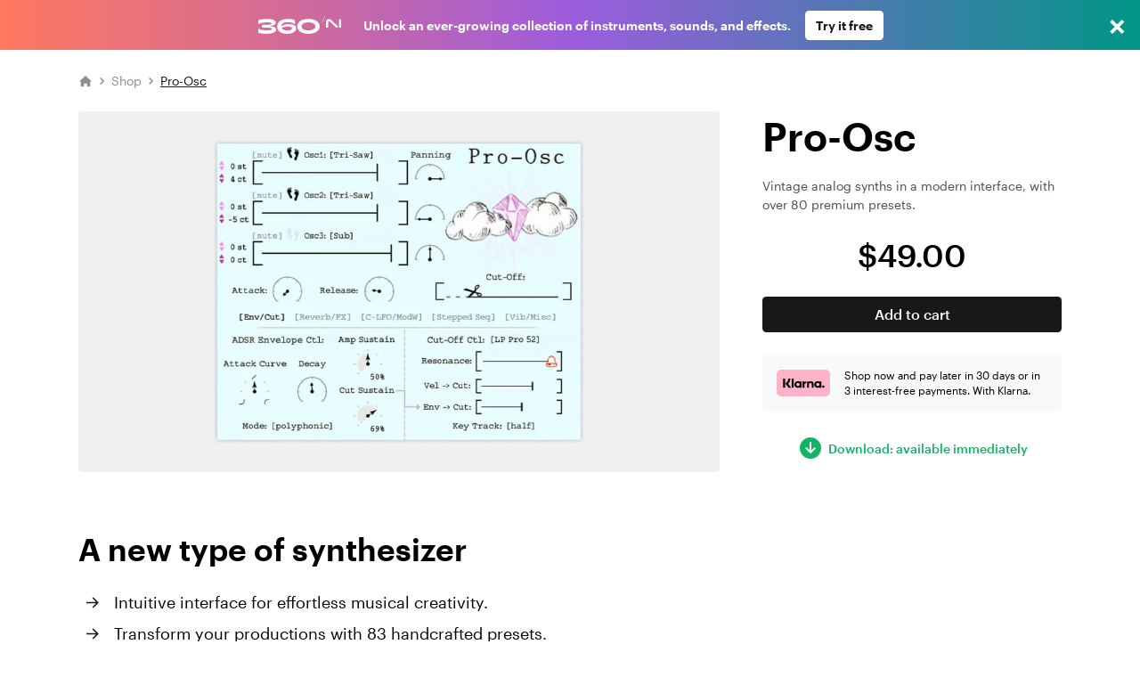

--- FILE ---
content_type: text/html; charset=utf-8
request_url: https://www.native-instruments.com/en/pricing/pro-osc/
body_size: 138459
content:
<!DOCTYPE html><html lang="en"><head><meta charSet="utf-8"/><meta name="viewport" content="width=device-width, initial-scale=1"/><meta name="robots" content="index, follow"/><link rel="canonical" href="https://www.native-instruments.com/en/pricing/pro-osc/"/><link rel="alternate" hrefLang="en" href="https://www.native-instruments.com/en/pricing/pro-osc"/><link rel="alternate" hrefLang="de" href="https://www.native-instruments.com/de/pricing/pro-osc"/><link rel="alternate" hrefLang="es" href="https://www.native-instruments.com/es/pricing/pro-osc"/><link rel="alternate" hrefLang="fr" href="https://www.native-instruments.com/fr/pricing/pro-osc"/><link rel="alternate" hrefLang="ja" href="https://www.native-instruments.com/jp/pricing/pro-osc"/><link rel="alternate" hrefLang="zh" href="https://www.native-instruments.com/zh/pricing/pro-osc"/><link rel="alternate" hrefLang="x-default" href="https://www.native-instruments.com/en/pricing/pro-osc"/><title>[Pro-Osc] : Pricing</title><meta name="description" content=""/><script>
    window.kameleoonIframeURL = "/assets/kameleoon_static_file.html";
    window.kameleoonLightIframe = false;
    var kameleoonIframeOriginElement = document.createElement("a");
    kameleoonIframeOriginElement.href = kameleoonIframeURL;
    window.kameleoonIframeOrigin = kameleoonIframeOriginElement.origin || (kameleoonIframeOriginElement.protocol + "//" + kameleoonIframeOriginElement.hostname);
    if (location.href.indexOf(window.kameleoonIframeOrigin) != 0)
    {
        window.kameleoonLightIframe = true;
        var kameleoonProcessMessageEvent = function(event)
        {
            if (window.kameleoonIframeOrigin == event.origin && event.data.slice && event.data.slice(0,9) == "Kameleoon")
            {
                window.removeEventListener("message", kameleoonProcessMessageEvent);
                window.kameleoonExternalIFrameLoaded = true;
                if (window.Kameleoon)
                {
                    Kameleoon.Utils.runProtectedScript(event.data);
                    Kameleoon.Analyst.load();
                }
                else
                {
                    window.kameleoonExternalIFrameLoadedData = event.data;
                }
            }
        };
        if (window.addEventListener)
        {
            window.addEventListener("message", kameleoonProcessMessageEvent, false);
        }
        var iframeNode = document.createElement("iframe");
        iframeNode.src = kameleoonIframeURL;
        iframeNode.id = "kameleoonExternalIframe";
        iframeNode.style = "float: left !important; opacity: 0.0 !important; width: 0px !important; height: 0px !important;";
        document.head.appendChild(iframeNode);
    }
</script><script src="https://l3n0djpu9w.kameleoon.io/kameleoon.js" async="" fetchpriority="high"></script><link rel="stylesheet" href="/assets/root-D_7qhz8W.css"/><link rel="shortcut icon" href="/assets/favicon.ico"/><link rel="kameleoon iframe" href="/assets/kameleoon_static_file.html"/><meta name="sentry-trace" content="24f2aa81f743417c80aa25f92fb50d2f-ac4c71cff44f25be"/>
<meta name="baggage" content="sentry-environment=production,sentry-release=6fa96d5be4101e3cd9dc05132960c72a2a90a7ef,sentry-public_key=06369e7918ddf79e7f46882f08482614,sentry-trace_id=24f2aa81f743417c80aa25f92fb50d2f,sentry-org_id=144199"/></head><body><main><div id="mobile-modal-root" class="sticky top-0 z-50"><div data-micro-server="ni-header"><script type="module" crossorigin src="/storage-micro/assets/ni-header-trowt-wH.js"></script>
<link rel="modulepreload" crossorigin href="/storage-micro/assets/index.ni-Bu7er1Fn.js">
<link rel="modulepreload" crossorigin href="/storage-micro/assets/core-BRivyrlJ.js">
<link rel="modulepreload" crossorigin href="/storage-micro/assets/index-o1f4ZkGX.js">
<link rel="stylesheet" crossorigin href="/storage-micro/assets/ni-indexByWAfmX8.css">


<script src="https://cdn.jsdelivr.net/npm/react@18.2.0/umd/react.production.min.js"></script>
<script src="https://cdn.jsdelivr.net/npm/react-dom@18.2.0/umd/react-dom.production.min.js"></script>
<div id="ni-header" data-micro-server></div>
<script>
  window['__ni-header__'] = {"apolloState":{},"props":{"catalogLinks":true,"hydrate":false,"id":"1","language":"en","country":"US"}};
  window['__ni-header_SHOP_STORE_CODE__'] = "usa_usd_en";
  window['__BUILD_META__'] = typeof window['__BUILD_META__'] === 'object' ? window['__BUILD_META__'] : {};
  window['__BUILD_META__']['ni-header'] = {"branch":"","hash":"713a1619e33da7f473354eae8b7a7a4b46058564","buildTime":"10.12.2025, 15:01:05"};
  window['__ni-header_HOOKS_STATE__'] = {"fetched":false,"requests":[{},{},{},{},{},{},{},{},{},{},{},{},{},{},{},{},{},{},{},{},{},{},{},{},{},{},{},{},{},{},{},{},{},{},{},{},{},{},{},{},{},{},{},{},{},{},{},{},{},{},{},{},{},{},{},{},{},{},{},{},{},{},{},{},{},{},{},{},{},{},{},{},{},{},{},{},{},{},{},{},{},{},{},{},{},{},{},{},{},{},{},{},{},{},{},{},{},{},{},{},{},{},{},{},{},{},{},{},{},{},{},{},{},{},{},{},{},{},{},{},{},{},{},{},{},{},{},{},{},{},{},{},{},{},{},{},{},{},{},{},{},{},{},{},{},{},{},{},{},{},{},{},{},{},{},{},{},{},{},{},{},{},{},{},{},{},{},{},{},{},{},{},{},{},{},{},{},{},{},{},{},{},{},{},{},{},{},{},{},{},{},{},{},{},{},{},{},{},{},{},{},{},{},{},{},{},{},{},{},{},{},{},{},{},{},{},{},{},{},{},{},{},{},{},{},{},{},{},{},{},{},{},{},{},{},{},{},{},{},{},{},{},{},{},{},{},{},{},{},{},{},{},{},{},{},{},{},{},{},{},{},{},{},{},{},{},{},{},{},{},{},{},{},{},{},{},{},{},{},{},{},{},{},{},{},{},{},{},{},{},{},{},{},{},{},{},{},{},{},{},{},{},{},{},{},{},{},{},{},{},{},{},{},{},{},{},{},{},{},{},{},{},{},{},{},{},{},{},{},{},{},{},{},{},{},{},{},{},{},{},{},{},{},{},{},{},{},{},{},{},{},{},{},{},{},{},{},{},{},{},{},{},{},{},{},{},{},{},{},{},{},{},{},{},{},{},{},{},{},{},{},{},{},{},{},{},{},{},{},{},{},{},{},{},{},{},{},{},{},{},{},{},{},{},{},{},{},{},{},{},{},{},{},{},{},{},{},{},{},{},{},{},{},{},{},{},{},{},{},{},{},{},{},{},{},{},{},{},{},{},{},{},{},{},{},{},{},{},{},{},{},{},{},{},{},{},{},{},{},{},{},{},{},{},{},{},{},{},{},{},{},{},{},{},{},{},{},{},{},{},{},{},{},{},{},{},{},{},{},{},{},{},{},{},{},{},{},{},{},{},{},{},{},{},{},{},{},{},{},{},{},{},{},{},{},{},{},{},{},{},{},{},{},{},{},{},{},{},{},{},{},{},{},{},{},{},{},{},{},{},{},{},{},{},{},{},{},{},{},{},{},{},{},{},{},{},{},{},{},{},{},{},{},{},{},{},{},{},{},{},{},{},{},{},{},{},{},{},{},{},{},{},{},{},{},{},{},{},{},{},{},{},{},{},{},{},{},{},{},{},{},{},{},{},{},{},{},{},{},{},{},{},{},{},{},{},{},{},{},{},{},{},{},{},{},{},{},{},{},{},{},{},{},{},{},{},{},{},{},{},{},{},{},{},{},{},{},{},{},{},{},{},{},{},{},{},{},{},{},{},{},{},{},{},{},{},{},{},{},{},{},{},{},{},{},{},{},{},{},{},{},{},{},{},{},{},{},{},{},{},{},{},{},{},{},{},{},{},{},{},{},{},{},{},{},{},{},{},{},{},{},{},{},{},{},{},{},{},{},{},{},{},{},{},{},{},{},{},{},{},{},{},{},{},{},{},{},{},{},{},{},{},{},{},{},{},{},{},{},{},{},{},{},{},{},{},{},{},{},{},{},{},{},{},{},{},{},{},{},{},{},{},{},{},{},{},{},{},{},{},{},{},{},{},{},{},{},{},{},{},{},{},{},{},{},{},{},{},{},{},{},{},{},{},{},{},{},{},{},{},{},{},{},{},{},{},{},{},{},{},{},{},{},{},{},{},{},{},{},{},{},{},{},{},{},{},{},{},{},{},{},{},{},{},{},{},{},{},{},{},{},{},{},{},{},{},{},{},{},{},{},{},{},{},{},{},{},{},{},{},{},{},{},{},{},{},{},{},{},{},{},{},{},{},{},{},{},{},{},{},{},{},{},{},{},{},{},{},{},{},{},{},{},{},{},{},{},{},{},{},{},{},{},{},{},{},{},{},{},{},{},{},{},{},{},{},{},{},{},{},{},{},{},{},{},{},{},{},{},{},{},{},{},{},{},{},{},{},{},{},{},{},{},{},{},{},{},{},{},{},{},{},{},{},{},{},{},{},{},{},{},{},{},{},{},{},{},{},{},{},{},{},{},{},{},{},{},{},{},{},{},{},{},{},{},{},{},{},{},{},{},{},{},{},{},{},{},{},{},{},{},{},{},{},{},{},{},{},{},{},{},{},{},{},{},{},{},{},{},{},{},{},{},{},{},{},{},{},{},{},{},{},{},{},{},{},{},{},{},{},{},{},{},{},{},{},{},{},{},{},{},{},{},{},{},{},{},{},{},{},{},{},{},{},{},{},{},{},{},{},{},{},{},{},{},{},{},{},{},{},{},{},{},{},{},{},{},{},{},{},{},{},{},{},{},{},{},{},{},{},{},{},{},{},{},{},{},{},{},{},{},{},{},{},{},{},{},{},{},{},{},{},{},{},{},{},{},{},{},{},{},{},{},{},{},{},{},{},{},{},{},{},{},{},{},{},{},{},{},{},{},{},{},{},{},{},{},{},{},{},{},{},{},{},{},{},{},{},{},{},{},{},{},{},{},{},{},{},{},{},{},{},{},{},{},{},{},{},{},{},{},{},{},{},{},{},{},{},{},{},{},{},{},{},{},{},{},{},{},{},{},{},{},{},{},{},{},{},{},{},{},{},{},{},{},{},{},{},{},{},{},{},{},{},{},{},{},{},{},{},{},{},{},{},{},{},{},{},{},{},{},{},{},{},{},{},{},{},{},{},{},{},{},{},{},{},{},{},{},{},{},{},{},{},{},{},{},{},{},{},{},{},{},{},{},{},{},{},{},{},{},{},{},{},{},{},{},{},{},{},{},{},{},{},{},{},{},{},{},{},{},{},{},{},{},{},{},{},{},{},{},{},{},{},{},{},{},{},{},{},{},{},{},{},{},{},{},{},{},{},{},{},{},{},{},{},{},{},{},{},{},{},{},{},{},{},{},{},{},{},{},{},{},{},{},{},{},{},{},{},{},{},{},{},{},{},{},{},{},{},{},{},{},{},{},{},{},{},{},{},{},{},{},{},{},{},{},{},{},{},{},{},{},{},{},{},{},{},{},{},{},{},{},{},{},{},{},{},{},{},{},{},{},{},{},{},{},{},{},{},{},{},{},{},{},{},{},{},{},{},{},{},{},{},{},{},{},{},{},{},{},{},{},{},{},{},{},{},{},{},{},{},{},{},{},{},{},{},{},{},{},{},{},{},{},{},{},{},{},{},{},{},{},{},{},{},{},{},{},{},{},{},{},{},{},{},{},{},{},{},{},{},{},{},{},{},{},{},{},{},{},{},{},{},{},{},{},{},{},{},{},{},{},{},{},{},{},{},{},{},{},{},{},{},{},{},{},{},{},{},{},{},{},{},{},{},{},{},{},{},{},{},{},{},{},{},{},{},{},{},{},{},{},{},{},{},{},{},{},{},{},{},{},{},{},{},{},{},{},{},{},{},{},{},{},{},{},{},{},{},{},{},{},{},{},{},{},{},{},{},{},{},{},{},{},{},{},{},{},{},{},{},{},{},{},{},{},{},{},{},{},{},{},{},{},{},{},{},{},{},{},{},{},{},{},{},{},{},{},{},{},{},{},{},{},{},{},{},{},{},{},{},{},{},{},{},{},{},{},{},{},{},{},{},{},{},{},{},{},{},{},{},{},{},{},{},{},{},{},{},{},{},{},{},{},{},{},{},{},{},{},{},{},{},{},{},{},{},{},{},{},{},{},{},{},{},{},{},{},{},{},{},{},{},{},{},{},{},{},{},{},{},{},{},{},{},{},{},{},{},{},{},{},{},{},{},{},{},{},{},{},{},{},{},{},{},{},{},{},{},{},{},{},{},{},{},{},{},{},{},{},{},{},{},{},{},{},{},{},{},{},{},{},{},{},{},{},{},{},{},{},{},{},{},{},{},{},{},{},{},{},{},{},{},{},{},{},{},{},{},{},{},{},{},{},{},{},{},{},{},{},{},{},{},{},{},{},{},{},{},{},{},{},{},{},{},{},{},{},{},{},{},{},{},{},{},{},{},{},{},{},{},{},{},{},{},{},{},{},{},{},{},{},{},{},{},{},{},{},{},{},{},{},{},{},{},{},{},{},{},{},{},{},{},{},{},{},{},{},{},{},{},{},{},{},{},{},{},{},{},{},{},{},{},{},{},{},{},{},{},{},{},{},{},{},{},{},{},{},{},{},{},{},{},{},{},{},{},{},{},{},{},{},{},{},{},{},{},{},{},{},{},{},{},{},{},{},{},{},{},{},{},{},{},{},{},{},{},{},{},{},{},{},{},{},{},{},{},{},{},{},{},{},{},{},{},{},{},{},{},{},{},{},{},{},{},{},{},{},{},{},{},{},{},{},{},{},{},{},{},{},{},{},{},{},{},{},{},{},{},{},{},{},{},{},{},{},{},{},{},{},{},{},{},{},{},{},{},{},{},{},{},{},{},{},{},{},{},{},{},{},{},{},{},{},{},{},{},{},{},{},{},{},{},{},{},{},{},{},{},{},{},{},{},{},{},{},{},{},{},{},{},{},{},{},{},{},{},{},{},{},{},{},{},{},{},{},{},{},{},{},{},{},{},{},{},{},{},{},{},{},{},{},{},{},{},{},{},{},{},{},{},{},{},{},{},{},{},{},{},{},{},{},{},{},{},{},{},{},{},{},{},{},{},{},{},{},{},{},{},{},{},{},{},{},{},{},{},{},{},{},{},{},{},{},{},{},{},{},{},{},{},{},{},{},{},{},{},{},{},{},{},{},{},{},{},{},{},{},{},{},{},{},{},{},{},{},{},{},{},{},{},{},{},{},{},{},{},{},{},{},{},{},{},{},{},{},{},{},{},{},{},{},{},{},{},{},{},{},{},{},{},{},{},{},{},{},{},{},{},{},{},{},{},{},{},{},{},{},{},{},{},{},{},{},{},{},{},{},{},{},{},{},{},{},{},{},{},{},{},{},{},{},{},{},{},{},{},{},{},{},{},{},{},{},{},{},{},{},{},{},{},{},{},{},{},{},{},{},{},{},{},{},{},{},{},{},{},{},{},{},{},{},{},{},{},{},{},{},{},{},{},{},{},{},{},{},{},{},{},{},{},{},{},{},{},{},{},{},{},{},{},{},{},{},{},{},{},{},{},{},{},{},{},{},{},{},{},{},{},{},{},{},{},{},{},{},{},{},{},{},{},{},{},{},{},{},{},{},{},{},{},{},{},{},{},{},{},{},{},{},{},{},{},{},{},{},{},{},{},{},{},{},{},{},{},{},{},{},{},{},{},{},{},{},{},{},{},{},{},{},{},{},{},{},{},{},{},{},{},{},{},{},{},{},{},{},{},{},{},{},{},{},{},{},{},{},{},{},{},{},{},{},{},{},{},{},{},{},{},{},{},{},{},{},{},{},{},{},{},{},{},{},{},{},{},{},{},{},{},{},{},{},{},{},{},{},{},{},{},{},{},{},{},{},{},{},{},{},{},{},{},{},{},{},{},{},{},{},{},{},{},{},{},{},{},{},{},{},{},{},{},{},{},{},{},{},{},{},{},{},{},{},{},{},{},{},{},{},{},{},{},{},{},{},{},{},{},{},{},{},{},{},{},{},{},{},{},{},{},{},{},{},{},{},{},{},{},{},{},{},{},{},{},{},{},{},{},{},{},{},{},{},{},{},{},{},{},{},{},{},{},{},{},{},{},{},{},{},{},{},{},{},{},{},{},{},{},{},{},{},{},{},{},{},{},{},{},{},{},{},{},{},{},{},{},{},{},{},{},{},{},{},{},{},{},{},{},{},{},{},{},{},{},{},{},{},{},{},{},{},{},{},{},{},{},{},{},{},{},{},{},{},{},{},{},{},{},{},{},{},{},{},{},{},{},{},{},{},{},{},{},{},{},{},{},{},{},{},{},{},{},{},{},{},{},{},{},{},{},{},{},{},{},{},{},{},{},{},{},{},{},{},{},{},{},{},{},{},{},{},{},{},{},{},{},{},{},{},{},{},{},{},{},{},{},{},{},{},{},{},{},{},{},{},{},{},{},{},{},{},{},{},{},{},{},{},{},{},{},{},{},{},{},{},{},{},{},{},{},{},{},{},{},{},{},{},{},{},{},{},{},{},{},{},{},{},{},{},{},{},{},{},{},{},{},{},{},{},{},{},{},{},{},{},{},{},{},{},{},{},{},{},{},{},{},{},{},{},{},{},{},{},{},{},{},{},{},{},{},{},{},{},{},{},{},{},{},{},{},{},{},{},{},{},{},{},{},{},{},{},{},{},{},{},{},{},{},{},{},{},{},{},{},{},{},{},{},{},{},{},{},{},{},{},{},{},{},{},{},{},{},{},{},{},{},{},{},{},{},{},{},{},{},{},{},{},{},{},{},{},{},{},{},{},{},{},{},{},{},{},{},{},{},{},{},{},{},{},{},{},{},{},{},{},{},{},{},{},{},{},{},{},{},{},{},{},{},{},{},{},{},{},{},{},{},{},{},{},{},{},{},{},{},{},{},{},{},{},{},{},{},{},{},{},{},{},{},{},{},{},{},{},{},{},{},{},{},{},{},{},{},{},{},{},{},{},{},{},{},{},{},{},{},{},{},{},{},{},{},{},{},{},{},{},{},{},{},{},{},{},{},{},{},{},{},{},{},{},{},{},{},{},{},{},{},{},{},{},{},{},{},{},{},{},{},{},{},{},{},{},{},{},{},{},{},{},{},{},{},{},{},{},{},{},{},{},{},{},{},{},{},{},{},{},{},{},{},{},{},{},{},{},{},{},{},{},{},{},{},{},{},{},{},{},{},{},{},{},{},{},{},{},{},{},{},{},{},{},{},{},{},{},{},{},{},{},{},{},{},{},{},{},{},{},{},{},{},{},{},{},{},{},{},{},{},{},{},{},{},{},{},{},{},{},{},{},{},{},{},{},{},{},{},{},{},{},{},{},{},{},{},{},{},{},{},{},{},{},{},{},{},{},{},{},{},{},{},{},{},{},{},{},{},{},{},{},{},{},{},{},{},{},{},{},{},{},{},{},{},{},{},{},{},{},{},{},{},{},{},{},{},{},{},{},{},{},{},{},{},{},{},{},{},{},{},{},{},{},{},{},{},{},{},{},{},{},{},{},{},{},{},{},{},{},{},{},{},{},{},{},{},{},{},{},{},{},{},{},{},{},{},{},{},{},{},{},{},{},{},{},{},{},{},{},{},{},{},{},{},{},{},{},{},{},{},{},{},{},{},{},{},{},{},{},{},{},{},{},{},{},{},{},{},{},{},{},{},{},{},{},{},{},{},{},{},{},{},{},{},{},{},{},{},{},{},{},{},{},{},{},{},{},{},{},{},{},{},{},{},{},{},{},{},{},{},{},{},{},{},{},{},{},{},{},{},{},{},{},{},{},{},{},{},{},{},{},{},{},{},{},{},{},{},{},{},{},{},{},{},{},{},{},{},{},{},{},{},{},{},{},{},{},{},{},{},{},{},{},{},{},{},{},{},{},{},{},{},{},{},{},{},{},{},{},{},{},{},{},{},{},{},{},{},{},{},{},{},{},{},{},{},{},{},{},{},{},{},{},{},{},{},{},{},{},{},{},{},{},{},{},{},{},{},{},{},{},{},{},{},{},{},{},{},{},{},{},{},{},{},{},{},{},{},{},{},{},{},{},{},{},{},{},{},{},{},{},{},{},{},{},{},{},{},{},{},{},{},{},{},{},{},{},{},{},{},{},{},{},{},{},{},{},{},{},{},{},{},{},{},{},{},{},{},{},{},{},{},{},{},{},{},{},{},{},{},{},{},{},{},{},{},{},{},{},{},{},{},{},{},{},{},{},{},{},{},{},{},{},{},{},{},{},{},{},{},{},{},{},{},{},{},{},{},{},{},{},{},{},{},{},{},{},{},{},{},{},{},{},{},{},{},{},{},{},{},{},{},{},{},{},{},{},{},{},{},{},{},{},{},{},{},{},{},{},{},{},{},{},{},{},{},{},{},{},{},{},{},{},{},{},{},{},{},{},{},{},{},{},{},{},{},{},{},{},{},{},{},{},{},{},{},{},{},{},{},{},{},{},{},{},{},{},{},{},{},{},{},{},{},{},{},{},{},{},{},{},{},{},{},{},{},{},{},{},{},{},{},{},{},{},{},{},{},{},{},{},{},{},{},{},{},{},{},{},{},{},{},{},{},{},{},{},{},{},{},{},{},{},{},{},{},{},{},{},{},{},{},{},{},{},{},{},{},{},{},{},{},{},{},{},{},{},{},{},{},{},{},{},{},{},{},{},{},{},{},{},{},{},{},{},{},{},{},{},{},{},{},{},{},{},{},{},{},{},{},{},{},{},{},{},{},{},{},{},{},{},{},{},{},{},{},{},{},{},{},{},{},{},{},{},{},{},{},{},{},{},{},{},{},{},{},{},{},{},{},{},{},{},{},{},{},{},{},{},{},{},{},{},{},{},{},{},{},{},{},{},{},{},{},{},{},{},{},{},{},{},{},{},{},{},{},{},{},{},{},{},{},{},{},{},{},{},{},{},{},{},{},{},{},{},{},{},{},{},{},{},{},{},{},{},{},{},{},{},{},{},{},{},{},{},{},{},{},{},{},{},{},{},{},{},{},{},{},{},{},{},{},{},{},{},{},{},{},{},{},{},{},{},{},{},{},{},{},{},{},{},{},{},{},{},{},{},{},{},{},{},{},{},{},{},{},{},{},{},{},{},{},{},{},{},{},{},{},{},{},{},{},{},{},{},{},{},{},{},{},{},{},{},{},{},{},{},{},{},{},{},{},{},{},{},{},{},{},{},{},{},{},{},{},{},{},{},{},{},{},{},{},{},{},{},{},{},{},{},{},{},{},{},{},{},{},{},{},{},{},{},{},{},{},{},{},{},{},{},{},{},{},{},{},{},{},{},{},{},{},{},{},{},{},{},{},{},{},{},{},{},{},{},{},{},{},{},{},{},{},{},{},{},{},{},{},{},{},{},{},{},{},{},{},{},{},{},{},{},{},{},{},{},{},{},{},{},{},{},{},{},{},{},{},{},{},{},{},{},{},{},{},{},{},{},{},{},{},{},{},{},{},{},{},{},{},{},{},{},{},{},{},{},{},{},{},{},{},{},{},{},{},{},{},{},{},{},{},{},{},{},{},{},{},{},{},{},{},{},{},{},{},{},{},{},{},{},{},{},{},{},{},{},{},{},{},{},{},{},{},{},{},{},{},{},{},{},{},{},{},{},{},{},{},{},{},{},{},{},{},{},{},{},{},{},{},{},{},{},{},{},{},{},{},{},{},{},{},{},{},{},{},{},{},{},{},{},{},{},{},{},{},{},{},{},{},{},{},{},{},{},{},{},{},{},{},{},{},{},{},{},{},{},{},{},{},{},{},{},{},{},{},{},{},{},{},{},{},{},{},{},{},{},{},{},{},{},{},{},{},{},{},{},{},{},{},{},{},{},{},{},{},{},{},{},{},{},{},{},{},{},{},{},{},{},{},{},{},{},{},{},{},{},{},{},{},{},{},{},{},{},{},{},{},{},{},{},{},{},{},{},{},{},{},{},{},{},{},{},{},{},{},{},{},{},{},{},{},{},{},{},{},{},{},{},{},{},{},{},{},{},{},{},{},{},{},{},{},{},{},{},{},{},{},{},{},{},{},{},{},{},{},{},{},{},{},{},{},{},{},{},{},{},{},{},{},{},{},{},{},{},{},{},{},{},{},{},{},{},{},{},{},{},{},{},{},{},{},{},{},{},{},{},{},{},{},{},{},{},{},{},{},{},{},{},{},{},{},{},{},{},{},{},{},{},{},{},{},{},{},{},{},{},{},{},{},{},{},{},{},{},{},{},{},{},{},{},{},{},{},{},{},{},{},{},{},{},{},{},{},{},{},{},{},{},{},{},{},{},{},{},{},{},{},{},{},{},{},{},{},{},{},{},{},{},{},{},{},{},{},{},{},{},{},{},{},{},{},{},{},{},{},{},{},{},{},{},{},{},{},{},{},{},{},{},{},{},{},{},{},{},{},{},{},{},{},{},{},{},{},{},{},{},{},{},{},{},{},{},{},{},{},{},{},{},{},{},{},{},{},{},{},{},{},{},{},{},{},{},{},{},{},{},{},{},{},{},{},{},{},{},{},{},{},{},{},{},{},{},{},{},{},{},{},{},{},{},{},{},{},{},{},{},{},{},{},{},{},{},{},{},{},{},{},{},{},{},{},{},{},{},{},{},{},{},{},{},{},{},{},{},{},{},{},{},{},{},{},{},{},{},{},{},{},{},{},{},{},{},{},{},{},{},{},{},{},{},{},{},{},{},{},{},{},{},{},{},{},{},{},{},{},{},{},{},{},{},{},{},{},{},{},{},{},{},{},{},{},{},{},{},{},{},{},{},{},{},{},{},{},{},{},{},{},{},{},{},{},{},{},{},{},{},{},{},{},{},{},{},{},{},{},{},{},{},{},{},{},{},{},{},{},{},{},{},{},{},{},{},{},{},{},{},{},{},{},{},{},{},{},{},{},{},{},{},{},{},{},{},{},{},{},{},{},{},{},{},{},{},{},{},{},{},{},{},{},{},{},{},{},{},{},{},{},{},{},{},{},{},{},{},{},{},{},{},{},{},{},{},{},{},{},{},{},{},{},{},{},{},{},{},{},{},{},{},{},{},{},{},{},{},{},{},{},{},{},{},{},{},{},{},{},{},{},{},{},{},{},{},{},{},{},{},{},{},{},{},{},{},{},{},{},{},{},{},{},{},{},{},{},{},{},{},{},{},{},{},{},{},{},{},{},{},{},{},{},{},{},{},{},{},{},{},{},{},{},{},{},{},{},{},{},{},{},{},{},{},{},{},{},{},{},{},{},{},{},{},{},{},{},{},{},{},{},{},{},{},{},{},{},{},{},{},{},{},{},{},{},{},{},{},{},{},{},{},{},{},{},{},{},{},{},{},{},{},{},{},{},{},{},{},{},{},{},{},{},{},{},{},{},{},{},{},{},{},{},{},{},{},{},{},{},{},{},{},{},{},{},{},{},{},{},{},{},{},{},{},{},{},{},{},{},{},{},{},{},{},{},{},{},{},{},{},{},{},{},{},{},{},{},{},{},{},{},{},{},{},{},{},{},{},{},{},{},{},{},{},{},{},{},{},{},{},{},{},{},{},{},{},{},{},{},{},{},{},{},{},{},{},{},{},{},{},{},{},{},{},{},{},{},{},{},{},{},{},{},{},{},{},{},{},{},{},{},{},{},{},{},{},{},{},{},{},{},{},{},{},{},{},{},{},{},{},{},{},{},{},{},{},{},{},{},{},{},{},{},{},{},{},{},{},{},{},{},{},{},{},{},{},{},{},{},{},{},{},{},{},{},{},{},{},{},{},{},{},{},{},{},{},{},{},{},{},{},{},{},{},{},{},{},{},{},{},{},{},{},{},{},{},{},{},{},{},{},{},{},{},{},{},{},{},{},{},{},{},{},{},{},{},{},{},{},{},{},{},{},{},{},{},{},{},{},{},{},{},{},{},{},{},{},{},{},{},{},{},{},{},{},{},{},{},{},{},{},{},{},{},{},{},{},{},{},{},{},{},{},{},{},{},{},{},{},{},{},{},{},{},{},{},{},{},{},{},{},{},{},{},{},{},{},{},{},{},{},{},{},{},{},{},{},{},{},{},{},{},{},{},{},{},{},{},{},{},{},{},{},{},{},{},{},{},{},{},{},{},{},{},{},{},{},{},{},{},{},{},{},{},{},{},{},{},{},{},{},{},{},{},{},{},{},{},{},{},{},{},{},{},{},{},{},{},{},{},{},{},{},{},{},{},{},{},{},{},{},{},{},{},{},{},{},{},{},{},{},{},{},{},{},{},{},{},{},{},{},{},{},{},{},{},{},{},{},{},{},{},{},{},{},{},{},{},{},{},{},{},{},{},{},{},{},{},{},{},{},{},{},{},{},{},{},{},{},{},{},{},{},{},{},{},{},{},{},{},{},{},{},{},{},{},{},{},{},{},{},{},{},{},{},{},{},{},{},{},{},{},{},{},{},{},{},{},{},{},{},{},{},{},{},{},{},{},{},{},{},{},{},{},{},{},{},{},{},{},{},{},{},{},{},{},{},{},{},{},{},{},{},{},{},{},{},{},{},{},{},{},{},{},{},{},{},{},{},{},{},{},{},{},{},{},{},{},{},{},{},{},{},{},{},{},{},{},{},{},{},{},{},{},{},{},{},{},{},{},{},{},{},{},{},{},{},{},{},{},{},{},{},{},{},{},{},{},{},{},{},{},{},{},{},{},{},{},{},{},{},{},{},{},{},{},{},{},{},{},{},{},{},{},{},{},{},{},{},{},{},{},{},{},{},{},{},{},{},{},{},{},{},{},{},{},{},{},{},{},{},{},{},{},{},{},{},{},{},{},{},{},{},{},{},{},{},{},{},{},{},{},{},{},{},{},{},{},{},{},{},{},{},{},{},{},{},{},{},{},{},{},{},{},{},{},{},{},{},{},{},{},{},{},{},{},{},{},{},{},{},{},{},{},{},{},{},{},{},{},{},{},{},{},{},{},{},{},{},{},{},{},{},{},{},{},{},{},{},{},{},{},{},{},{},{},{},{},{},{},{},{},{},{},{},{},{},{},{},{},{},{},{},{},{},{},{},{},{},{},{},{},{},{},{},{},{},{},{},{},{},{},{},{},{},{},{},{},{},{},{},{},{},{},{},{},{},{},{},{},{},{},{},{},{},{},{},{},{},{},{},{},{},{},{},{},{},{},{},{},{},{},{},{},{},{},{},{},{},{},{},{},{},{},{},{},{},{},{},{},{},{},{},{},{},{},{},{},{},{},{},{},{},{},{},{},{},{},{},{},{},{},{},{},{},{},{},{},{},{},{},{},{},{},{},{},{},{},{},{},{},{},{},{},{},{},{},{},{},{},{},{},{},{},{},{},{},{},{},{},{},{},{},{},{},{},{},{},{},{},{},{},{},{},{},{},{},{},{},{},{},{},{},{},{},{},{},{},{},{},{},{},{},{},{},{},{},{},{},{},{},{},{},{},{},{},{},{},{},{},{},{},{},{},{},{},{},{},{},{},{},{},{},{},{},{},{},{},{},{},{},{},{},{},{},{},{},{},{},{},{},{},{},{},{},{},{},{},{},{},{},{},{},{},{},{},{},{},{},{},{},{},{},{},{},{},{},{},{},{},{},{},{},{},{},{},{},{},{},{},{},{},{},{},{},{},{},{},{},{},{},{},{},{},{},{},{},{},{},{},{},{},{},{},{},{},{},{},{},{},{},{},{},{},{},{},{},{},{},{},{},{},{},{},{},{},{},{},{},{},{},{},{},{},{},{},{},{},{},{},{},{},{},{},{},{},{},{},{},{},{},{},{},{},{},{},{},{},{},{},{},{},{},{},{},{},{},{},{},{},{},{},{},{},{},{},{},{},{},{},{},{},{},{},{},{},{},{},{},{},{},{},{},{},{},{},{},{},{},{},{},{},{},{},{},{},{},{},{},{},{},{},{},{},{},{},{},{},{},{},{},{},{},{},{},{},{},{},{},{},{},{},{},{},{},{},{},{},{},{},{},{},{},{},{},{},{},{},{},{},{},{},{},{},{},{},{},{},{},{},{},{},{},{},{},{},{},{},{},{},{},{},{},{},{},{},{},{},{},{},{},{},{},{},{},{},{},{},{},{},{},{},{},{},{},{},{},{},{},{},{},{},{},{},{},{},{},{},{},{},{},{},{},{},{},{},{},{},{},{},{},{},{},{},{},{},{},{},{},{},{},{},{},{},{},{},{},{},{},{},{},{},{},{},{},{},{},{},{},{},{},{},{},{},{},{},{},{},{},{},{},{},{},{},{},{},{},{},{},{},{},{},{},{},{},{},{},{},{},{},{},{},{},{},{},{},{},{},{},{},{},{},{},{},{},{},{},{},{},{},{},{},{},{},{},{},{},{},{},{},{},{},{},{},{},{},{},{},{},{},{},{},{},{},{},{},{},{},{},{},{},{},{},{},{},{},{},{},{},{},{},{},{},{},{},{},{},{},{},{},{},{},{},{},{},{},{},{},{},{},{},{},{},{},{},{},{},{},{},{},{},{},{},{},{},{},{},{},{},{},{},{},{},{},{},{},{},{},{},{},{},{},{},{},{},{},{},{},{},{},{},{},{},{},{},{},{},{},{},{},{},{},{},{},{},{},{},{},{},{},{},{},{},{},{},{},{},{},{},{},{},{},{},{},{},{},{},{},{},{},{},{},{},{},{},{},{},{},{},{},{},{},{},{},{},{},{},{},{},{},{},{},{},{},{},{},{},{},{},{},{},{},{},{},{},{},{},{},{},{},{},{},{},{},{},{},{},{},{},{},{},{},{},{},{},{},{},{},{},{},{},{},{},{},{},{},{},{},{},{},{},{},{},{},{},{},{},{},{},{},{},{},{},{},{},{},{},{},{},{},{},{},{},{},{},{},{},{},{},{},{},{},{},{},{},{},{},{},{},{},{},{},{},{},{},{},{},{},{},{},{},{},{},{},{},{},{},{},{},{},{},{},{},{},{},{},{},{},{},{},{},{},{},{},{},{},{},{},{},{},{},{},{},{},{},{},{},{},{},{},{},{},{},{},{},{},{},{},{},{},{},{},{},{},{},{},{},{},{},{},{},{},{},{},{},{},{},{},{},{},{},{},{},{},{},{},{},{},{},{},{},{},{},{},{},{},{},{},{},{},{},{},{},{},{},{},{},{},{},{},{},{},{},{},{},{},{},{},{},{},{},{},{},{},{},{},{},{},{},{},{},{},{},{},{},{},{},{},{},{},{},{},{},{},{},{},{},{},{},{},{},{},{},{},{},{},{},{},{},{},{},{},{},{},{},{},{},{},{},{},{},{},{},{},{},{},{},{},{},{},{},{},{},{},{},{},{},{},{},{},{},{},{},{},{},{},{},{},{},{},{},{},{},{},{},{},{},{},{},{},{},{},{},{},{},{},{},{},{},{},{},{},{},{},{},{},{},{},{},{},{},{},{},{},{},{},{},{},{},{},{},{},{},{},{},{},{},{},{},{},{},{},{},{},{},{},{},{},{},{},{},{},{},{},{},{},{},{},{},{},{},{},{},{},{},{},{},{},{},{},{},{},{},{},{},{},{},{},{},{},{},{},{},{},{},{},{},{},{},{},{},{},{},{},{},{},{},{},{},{},{},{},{},{},{},{},{},{},{},{},{},{},{},{},{},{},{},{},{},{},{},{},{},{},{},{},{},{},{},{},{},{},{},{},{},{},{},{},{},{},{},{},{},{},{},{},{},{},{},{},{},{},{},{},{},{},{},{},{},{},{},{},{},{},{},{},{},{},{},{},{},{},{},{},{},{},{},{},{},{},{},{},{},{},{},{},{},{},{},{},{},{},{},{},{},{},{},{},{},{},{},{},{},{},{},{},{},{},{},{},{},{},{},{},{},{},{},{},{},{},{},{},{},{},{},{},{},{},{},{},{},{},{},{},{},{},{},{},{},{},{},{},{},{},{},{},{},{},{},{},{},{},{},{},{},{},{},{},{},{},{},{},{},{},{},{},{},{},{},{},{},{},{},{},{},{},{},{},{},{},{},{},{},{},{},{},{},{},{},{},{},{},{},{},{},{},{},{},{},{},{},{},{},{},{},{},{},{},{},{},{},{},{},{},{},{},{},{},{},{},{},{},{},{},{},{},{},{},{},{},{},{},{},{},{},{},{},{},{},{},{},{},{},{},{},{},{},{},{},{},{},{},{},{},{},{},{},{},{},{},{},{},{},{},{},{},{},{},{},{},{},{},{},{},{},{},{},{},{},{},{},{},{},{},{},{},{},{},{},{},{},{},{},{},{},{},{},{},{},{},{},{},{},{},{},{},{},{},{},{},{},{},{},{},{},{},{},{},{},{},{},{},{},{},{},{},{},{},{},{},{},{},{},{},{},{},{},{},{},{},{},{},{},{},{},{},{},{},{},{},{},{},{},{},{},{},{},{},{},{},{},{},{},{},{},{},{},{},{},{},{},{},{},{},{},{},{},{},{},{},{},{},{},{},{},{},{},{},{},{},{},{},{},{},{},{},{},{},{},{},{},{},{},{},{},{},{},{},{},{},{},{},{},{},{},{},{},{},{},{},{},{},{},{},{},{},{},{},{},{},{},{},{},{},{},{},{},{},{},{},{},{},{},{},{},{},{},{},{},{},{},{},{},{},{},{},{},{},{},{},{},{},{},{},{},{},{},{},{},{},{},{},{},{},{},{},{},{},{},{},{},{},{},{},{},{},{},{},{},{},{},{},{},{},{},{},{},{},{},{},{},{},{},{},{},{},{},{},{},{},{},{},{},{},{},{},{},{},{},{},{},{},{},{},{},{},{},{},{},{},{},{},{},{},{},{},{},{},{},{},{},{},{},{},{},{},{},{},{},{},{},{},{},{},{},{},{},{},{},{},{},{},{},{},{},{},{},{},{},{},{},{},{},{},{},{},{},{},{},{},{},{},{},{},{},{},{},{},{},{},{},{},{},{},{},{},{},{},{},{},{},{},{},{},{},{},{},{},{},{},{},{},{},{},{},{},{},{},{},{},{},{},{},{},{},{},{},{},{},{},{},{},{},{},{},{},{},{},{},{},{},{},{},{},{},{},{},{},{},{},{},{},{},{},{},{},{},{},{},{},{},{},{},{},{},{},{},{},{},{},{},{},{},{},{},{},{},{},{},{},{},{},{},{},{},{},{},{},{},{},{},{},{},{},{},{},{},{},{},{},{},{},{},{},{},{},{},{},{},{},{},{},{},{},{},{},{},{},{},{},{},{},{},{},{},{},{},{},{},{},{},{},{},{},{},{},{},{},{},{},{},{},{},{},{},{},{},{},{},{},{},{},{},{},{},{},{},{},{},{},{},{},{},{},{},{},{},{},{},{},{},{},{},{},{},{},{},{},{},{},{},{},{},{},{},{},{},{},{},{},{},{},{},{},{},{},{},{},{},{},{},{},{},{},{},{},{},{},{},{},{},{},{},{},{},{},{},{},{},{},{},{},{},{},{},{},{},{},{},{},{},{},{},{},{},{},{},{},{},{},{},{},{},{},{},{},{},{},{},{},{},{},{},{},{},{},{},{},{},{},{},{},{},{},{},{},{},{},{},{},{},{},{},{},{},{},{},{},{},{},{},{},{},{},{},{},{},{},{},{},{},{},{},{},{},{},{},{},{},{},{},{},{},{},{},{},{},{},{},{},{},{},{},{},{},{},{},{},{},{},{},{},{},{},{},{},{},{},{},{},{},{},{},{},{},{},{},{},{},{},{},{},{},{},{},{},{},{},{},{},{},{},{},{},{},{},{},{},{},{},{},{},{},{},{},{},{},{},{},{},{},{},{},{},{},{},{},{},{},{},{},{},{},{},{},{},{},{},{},{},{},{},{},{},{},{},{},{},{},{},{},{},{},{},{},{},{},{},{},{},{},{},{},{},{},{},{},{},{},{},{},{},{},{},{},{},{},{},{},{},{},{},{},{},{},{},{},{},{},{},{},{},{},{},{},{},{},{},{},{},{},{},{},{},{},{},{},{},{},{},{},{},{},{},{},{},{},{},{},{},{},{},{},{},{},{},{},{},{},{},{},{},{},{},{},{},{},{},{},{},{},{},{},{},{},{},{},{},{},{},{},{},{},{},{},{},{},{},{},{},{},{},{},{},{},{},{},{},{},{},{},{},{},{},{},{},{},{},{},{},{},{},{},{},{},{},{},{},{},{},{},{},{},{},{},{},{},{},{},{},{},{},{},{},{},{},{},{},{},{},{},{},{},{},{},{},{},{},{},{},{},{},{},{},{},{},{},{},{},{},{},{},{},{},{},{},{},{},{},{},{},{},{},{},{},{},{},{},{},{},{},{},{},{},{},{},{},{},{},{},{},{},{},{},{},{},{},{},{},{},{},{},{},{},{},{},{},{},{},{},{},{},{},{},{},{},{},{},{},{},{},{},{},{},{},{},{},{},{},{},{},{},{},{},{},{},{},{},{},{},{},{},{},{},{},{},{},{},{},{},{},{},{},{},{},{},{},{},{},{},{},{},{},{},{},{},{},{},{},{},{},{},{},{},{},{},{},{},{},{},{},{},{},{},{},{},{},{},{},{},{},{},{},{},{},{},{},{},{},{},{},{},{},{},{},{},{},{},{},{},{},{},{},{},{},{},{},{},{},{},{},{},{},{},{},{},{},{},{},{},{},{},{},{},{},{},{},{},{},{},{},{},{},{},{},{},{},{},{},{},{},{},{},{},{},{},{},{},{},{},{},{},{},{},{},{},{},{},{},{},{},{},{},{},{},{},{},{},{},{},{},{},{},{},{},{},{},{},{},{},{},{},{},{},{},{},{},{},{},{},{},{},{},{},{},{},{},{},{},{},{},{},{},{},{},{},{},{},{},{},{},{},{},{},{},{},{},{},{},{},{},{},{},{},{},{},{},{},{},{},{},{},{},{},{},{},{},{},{},{},{},{},{},{},{},{},{},{},{},{},{},{},{},{},{},{},{},{},{},{},{},{},{},{},{},{},{},{},{},{},{},{},{},{},{},{},{},{},{},{},{},{},{},{},{},{},{},{},{},{},{},{},{},{},{},{},{},{},{},{},{},{},{},{},{},{},{},{},{},{},{},{},{},{},{},{},{},{},{},{},{},{},{},{},{},{},{},{},{},{},{},{},{},{},{},{},{},{},{},{},{},{},{},{},{},{},{},{},{},{},{},{},{},{},{},{},{},{},{},{},{},{},{},{},{},{},{},{},{},{},{},{},{},{},{},{},{},{},{},{},{},{},{},{},{},{},{},{},{},{},{},{},{},{},{},{},{},{},{},{},{},{},{},{},{},{},{},{},{},{},{},{},{},{},{},{},{},{},{},{},{},{},{},{},{},{},{},{},{},{},{},{},{},{},{},{},{},{},{},{},{},{},{},{},{},{},{},{},{},{},{},{},{},{},{},{},{},{},{},{},{},{},{},{},{},{},{},{},{},{},{},{},{},{},{},{},{},{},{},{},{},{},{},{},{},{},{},{},{},{},{},{},{},{},{},{},{},{},{},{},{},{},{},{},{},{},{},{},{},{},{},{},{},{},{},{},{},{},{},{},{},{},{},{},{},{},{},{},{},{},{},{},{},{},{},{},{},{},{},{},{},{},{},{},{},{},{},{},{},{},{},{},{},{},{},{},{},{},{},{},{},{},{},{},{},{},{},{},{},{},{},{},{},{},{},{},{},{},{},{},{},{},{},{},{},{},{},{},{},{},{},{},{},{},{},{},{},{},{},{},{},{},{},{},{},{},{},{},{},{},{},{},{},{},{},{},{},{},{},{},{},{},{},{},{},{},{},{},{},{},{},{},{},{},{},{},{},{},{},{},{},{},{},{},{},{},{},{},{},{},{},{},{},{},{},{},{},{},{},{},{},{},{},{},{},{},{},{},{},{},{},{},{},{},{},{},{},{},{},{},{},{},{},{},{},{},{},{},{},{},{},{},{},{},{},{},{},{},{},{},{},{},{},{},{},{},{},{},{},{},{},{},{},{},{},{},{},{},{},{},{},{},{},{},{},{},{},{},{},{},{},{},{},{},{},{},{},{},{},{},{},{},{},{},{},{},{},{},{},{},{},{},{},{},{},{},{},{},{},{},{},{},{},{},{},{},{},{},{},{},{},{},{},{},{},{},{},{},{},{},{},{},{},{},{},{},{},{},{},{},{},{},{},{},{},{},{},{},{},{},{},{},{},{},{},{},{},{},{},{},{},{},{},{},{},{},{},{},{},{},{},{},{},{},{},{},{},{},{},{},{},{},{},{},{},{},{},{},{},{},{},{},{},{},{},{},{},{},{},{},{},{},{},{},{},{},{},{},{},{},{},{},{},{},{},{},{},{},{},{},{},{},{},{},{},{},{},{},{},{},{},{},{},{},{},{},{},{},{},{},{},{},{},{},{},{},{},{},{},{},{},{},{},{},{},{},{},{},{},{},{},{},{},{},{},{},{},{},{},{},{},{},{},{},{},{},{},{},{},{},{},{},{},{},{},{},{},{},{},{},{},{},{},{},{},{},{},{},{},{},{},{},{},{},{},{},{},{},{},{},{},{},{},{},{},{},{},{},{},{},{},{},{},{},{},{},{},{},{},{},{},{},{},{},{},{},{},{},{},{},{},{},{},{},{},{},{},{},{},{},{},{},{},{},{},{},{},{},{},{},{},{},{},{},{},{},{},{},{},{},{},{},{},{},{},{},{},{},{},{},{},{},{},{},{},{},{},{},{},{},{},{},{},{},{},{},{},{},{},{},{},{},{},{},{},{},{},{},{},{},{},{},{},{},{},{},{},{},{},{},{},{},{},{},{},{},{},{},{},{},{},{},{},{},{},{},{},{},{},{},{},{},{},{},{},{},{},{},{},{},{},{},{},{},{},{},{},{},{},{},{},{},{},{},{},{},{},{},{},{},{},{},{},{},{},{},{},{},{},{},{},{},{},{},{},{},{},{},{},{},{},{},{},{},{},{},{},{},{},{},{},{},{},{},{},{},{},{},{},{},{},{},{},{},{},{},{},{},{},{},{},{},{},{},{},{},{},{},{},{},{},{},{},{},{},{},{},{},{},{},{},{},{},{},{},{},{},{},{},{},{},{},{},{},{},{},{},{},{},{},{},{},{},{},{},{},{},{},{},{},{},{},{},{},{},{},{},{},{},{},{},{},{},{},{},{},{},{},{},{},{},{},{},{},{},{},{},{},{},{},{},{},{},{},{},{},{},{},{},{},{},{},{},{},{},{},{},{},{},{},{},{},{},{},{},{},{},{},{},{},{},{},{},{},{},{},{},{},{},{},{},{},{},{},{},{},{},{},{},{},{},{},{},{},{},{},{},{},{},{},{},{},{},{},{},{},{},{},{},{},{},{},{},{},{},{},{},{},{},{},{},{},{},{},{},{},{},{},{},{},{},{},{},{},{},{},{},{},{},{},{},{},{},{},{},{},{},{},{},{},{},{},{},{},{},{},{},{},{},{},{},{},{},{},{},{},{},{},{},{},{},{},{},{},{},{},{},{},{},{},{},{},{},{},{},{},{},{},{},{},{},{},{},{},{},{},{},{},{},{},{},{},{},{},{},{},{},{},{},{},{},{},{},{},{},{},{},{},{},{},{},{},{},{},{},{},{},{},{},{},{},{},{},{},{},{},{},{},{},{},{},{},{},{},{},{},{},{},{},{},{},{},{},{},{},{},{},{},{},{},{},{},{},{},{},{},{},{},{},{},{},{},{},{},{},{},{},{},{},{},{},{},{},{},{},{},{},{},{},{},{},{},{},{},{},{},{},{},{},{},{},{},{},{},{},{},{},{},{},{},{},{},{},{},{},{},{},{},{},{},{},{},{},{},{},{},{},{},{},{},{},{},{},{},{},{},{},{},{},{},{},{},{},{},{},{},{},{},{},{},{},{},{},{},{},{},{},{},{},{},{},{},{},{},{},{},{},{},{},{},{},{},{},{},{},{},{},{},{},{},{},{},{},{},{},{},{},{},{},{},{},{},{},{},{},{},{},{},{},{},{},{},{},{},{},{},{},{},{},{},{},{},{},{},{},{},{},{},{},{},{},{},{},{},{},{},{},{},{},{},{},{},{},{},{},{},{},{},{},{},{},{},{},{},{},{},{},{},{},{},{},{},{},{},{},{},{},{},{},{},{},{},{},{},{},{},{},{},{},{},{},{},{},{},{},{},{},{},{},{},{},{},{},{},{},{},{},{},{},{},{},{},{},{},{},{},{},{},{},{},{},{},{},{},{},{},{},{},{},{},{},{},{},{},{},{},{},{},{},{},{},{},{},{},{},{},{},{},{},{},{},{},{},{},{},{},{},{},{},{},{},{},{},{},{},{},{},{},{},{},{},{},{},{},{},{},{},{},{},{},{},{},{},{},{},{},{},{},{},{},{},{},{},{},{},{},{},{},{},{},{},{},{},{},{},{},{},{},{},{},{},{},{},{},{},{},{},{},{},{},{},{},{},{},{},{},{},{},{},{},{},{},{},{},{},{},{},{},{},{},{},{},{},{},{},{},{},{},{},{},{},{},{},{},{},{},{},{},{},{},{},{},{},{},{},{},{},{},{},{},{},{},{},{},{},{},{},{},{},{},{},{},{},{},{},{},{},{},{},{},{},{},{},{},{},{},{},{},{},{},{},{},{},{},{},{},{},{},{},{},{},{},{},{},{},{},{},{},{},{},{},{},{},{},{},{},{},{},{},{},{},{},{},{},{},{},{},{},{},{},{},{},{},{},{},{},{},{},{},{},{},{},{},{},{},{},{},{},{},{},{},{},{},{},{},{},{},{},{},{},{},{},{},{},{},{},{},{},{},{},{},{},{},{},{},{},{},{},{},{},{},{},{},{},{},{},{},{},{},{},{},{},{},{},{},{},{},{},{},{},{},{},{},{},{},{},{},{},{},{},{},{},{},{},{},{},{},{},{},{},{},{},{},{},{},{},{},{},{},{},{},{},{},{},{},{},{},{},{},{},{},{},{},{},{},{},{},{},{},{},{},{},{},{},{},{},{},{},{},{},{},{},{},{},{},{},{},{},{},{},{},{},{},{},{},{},{},{},{},{},{},{},{},{},{},{},{},{},{},{},{},{},{},{},{},{},{},{},{},{},{},{},{},{},{},{},{},{},{},{},{},{},{},{},{},{},{},{},{},{},{},{},{},{},{},{},{},{},{},{},{},{},{},{},{},{},{},{},{},{},{},{},{},{},{},{},{},{},{},{},{},{},{},{},{},{},{},{},{},{},{},{},{},{},{},{},{},{},{},{},{},{},{},{},{},{},{},{},{},{},{},{},{},{},{},{},{},{},{},{},{},{},{},{},{},{},{},{},{},{},{},{},{},{},{},{},{},{},{},{},{},{},{},{},{},{},{},{},{},{},{},{},{},{},{},{},{},{},{},{},{},{},{},{},{},{},{},{},{},{},{},{},{},{},{},{},{},{},{},{},{},{},{},{},{},{},{},{},{},{},{},{},{},{},{},{},{},{},{},{},{},{},{},{},{},{},{},{},{},{},{},{},{},{},{},{},{},{},{},{},{},{},{},{},{},{},{},{},{},{},{},{},{},{},{},{},{},{},{},{},{},{},{},{},{},{},{},{},{},{},{},{},{},{},{},{},{},{},{},{},{},{},{},{},{},{},{},{},{},{},{},{},{},{},{},{},{},{},{},{},{},{},{},{},{},{},{},{},{},{},{},{},{},{},{},{},{},{},{},{},{},{},{},{},{},{},{},{},{},{},{},{},{},{},{},{},{},{},{},{},{},{},{},{},{},{},{},{},{},{},{},{},{},{},{},{},{},{},{},{},{},{},{},{},{},{},{},{},{},{},{},{},{},{},{},{},{},{},{},{},{},{},{},{},{},{},{},{},{},{},{},{},{},{},{},{},{},{},{},{},{},{},{},{},{},{},{},{},{},{},{},{},{},{},{},{},{},{},{},{},{},{},{},{},{},{},{},{},{},{},{},{},{},{},{},{},{},{},{},{},{},{},{},{},{},{},{},{},{},{},{},{},{},{},{},{},{},{},{},{},{},{},{},{},{},{},{},{},{},{},{},{},{},{},{},{},{},{},{},{},{},{},{},{},{},{},{},{},{},{},{},{},{},{},{},{},{},{},{},{},{},{},{},{},{},{},{},{},{},{},{},{},{},{},{},{},{},{},{},{},{},{},{},{},{},{},{},{},{},{},{},{},{},{},{},{},{},{},{},{},{},{},{},{},{},{},{},{},{},{},{},{},{},{},{},{},{},{},{},{},{},{},{},{},{},{},{},{},{},{},{},{},{},{},{},{},{},{},{},{},{},{},{},{},{},{},{},{},{},{},{},{},{},{},{},{},{},{},{},{},{},{},{},{},{},{},{},{},{},{},{},{},{},{},{},{},{},{},{},{},{},{},{},{},{},{},{},{},{},{},{},{},{},{},{},{},{},{},{},{},{},{},{},{},{},{},{},{},{},{},{},{},{},{},{},{},{},{},{},{},{},{},{},{},{},{},{},{},{},{},{},{},{},{},{},{},{},{},{},{},{},{},{},{},{},{},{},{},{},{},{},{},{},{},{},{},{},{},{},{},{},{},{},{},{},{},{},{},{},{},{},{},{},{},{},{},{},{},{},{},{},{},{},{},{},{},{},{},{},{},{},{},{},{},{},{},{},{},{},{},{},{},{},{},{},{},{},{},{},{},{},{},{},{},{},{},{},{},{},{},{},{},{},{},{},{},{},{},{},{},{},{},{},{},{},{},{},{},{},{},{},{},{},{},{},{},{},{},{},{},{},{},{},{},{},{},{},{},{},{},{},{},{},{},{},{},{},{},{},{},{},{},{},{},{},{},{},{},{},{},{},{},{},{},{},{},{},{},{},{},{},{},{},{},{},{},{},{},{},{},{},{},{},{},{},{},{},{},{},{},{},{},{},{},{},{},{},{},{},{},{},{},{},{},{},{},{},{},{},{},{},{},{},{},{},{},{},{},{},{},{},{},{},{},{},{},{},{},{},{},{},{},{},{},{},{},{},{},{},{},{},{},{},{},{},{},{},{},{},{},{},{},{},{},{},{},{},{},{},{},{},{},{},{},{},{},{},{},{},{},{},{},{},{},{},{},{},{},{},{},{},{},{},{},{},{},{},{},{},{},{},{},{},{},{},{},{},{},{},{},{},{},{},{},{},{},{},{},{},{},{},{},{},{},{},{},{},{},{},{},{},{},{},{},{},{},{},{},{},{},{},{},{},{},{},{},{},{},{},{},{},{},{},{},{},{},{},{},{},{},{},{},{},{},{},{},{},{},{},{},{},{},{},{},{},{},{},{},{},{},{},{},{},{},{},{},{},{},{},{},{},{},{},{},{},{},{},{},{},{},{},{},{},{},{},{},{},{},{},{},{},{},{},{},{},{},{},{},{},{},{},{},{},{},{},{},{},{},{},{},{},{},{},{},{},{},{},{},{},{},{},{},{},{},{},{},{},{},{},{},{},{},{},{},{},{},{},{},{},{},{},{},{},{},{},{},{},{},{},{},{},{},{},{},{},{},{},{},{},{},{},{},{},{},{},{},{},{},{},{},{},{},{},{},{},{},{},{},{},{},{},{},{},{},{},{},{},{},{},{},{},{},{},{},{},{},{},{},{},{},{},{},{},{},{},{},{},{},{},{},{},{},{},{},{},{},{},{},{},{},{},{},{},{},{},{},{},{},{},{},{},{},{},{},{},{},{},{},{},{},{},{},{},{},{},{},{},{},{},{},{},{},{},{},{},{},{},{},{},{},{},{},{},{},{},{},{},{},{},{},{},{},{},{},{},{},{},{},{},{},{},{},{},{},{},{},{},{},{},{},{},{},{},{},{},{},{},{},{},{},{},{},{},{},{},{},{},{},{},{},{},{},{},{},{},{},{},{},{},{},{},{},{},{},{},{},{},{},{},{},{},{},{},{},{},{},{},{},{},{},{},{},{},{},{},{},{},{},{},{},{},{},{},{},{},{},{},{},{},{},{},{},{},{},{},{},{},{},{},{},{},{},{},{},{},{},{},{},{},{},{},{},{},{},{},{},{},{},{},{},{},{},{},{},{},{},{},{},{},{},{},{},{},{},{},{},{},{},{},{},{},{},{},{},{},{},{},{},{},{},{},{},{},{},{},{},{},{},{},{},{},{},{},{},{},{},{},{},{},{},{},{},{},{},{},{},{},{},{},{},{},{},{},{},{},{},{},{},{},{},{},{},{},{},{},{},{},{},{},{},{},{},{},{},{},{},{},{},{},{},{},{},{},{},{},{},{},{},{},{},{},{},{},{},{},{},{},{},{},{},{},{},{},{},{},{},{},{},{},{},{},{},{},{},{},{},{},{},{},{},{},{},{},{},{},{},{},{},{},{},{},{},{},{},{},{},{},{},{},{},{},{},{},{},{},{},{},{},{},{},{},{},{},{},{},{},{},{},{},{},{},{},{},{},{},{},{},{},{},{},{},{},{},{},{},{},{},{},{},{},{},{},{},{},{},{},{},{},{},{},{},{},{},{},{},{},{},{},{},{},{},{},{},{},{},{},{},{},{},{},{},{},{},{},{},{},{},{},{},{},{},{},{},{},{},{},{},{},{},{},{},{},{},{},{},{},{},{},{},{},{},{},{},{},{},{},{},{},{},{},{},{},{},{},{},{},{},{},{},{},{},{},{},{},{},{},{},{},{},{},{},{},{},{},{},{},{},{},{},{},{},{},{},{},{},{},{},{},{},{},{},{},{},{},{},{},{},{},{},{},{},{},{},{},{},{},{},{},{},{},{},{},{},{},{},{},{},{},{},{},{},{},{},{},{},{},{},{},{},{},{},{},{},{},{},{},{},{},{},{},{},{},{},{},{},{},{},{},{},{},{},{},{},{},{},{},{},{},{},{},{},{},{},{},{},{},{},{},{},{},{},{},{},{},{},{},{},{},{},{},{},{},{},{},{},{},{},{},{},{},{},{},{},{},{},{},{},{},{},{},{},{},{},{},{},{},{},{},{},{},{},{},{},{},{},{},{},{},{},{},{},{},{},{},{},{},{},{},{},{},{},{},{},{},{},{},{},{},{},{},{},{},{},{},{},{},{},{},{},{},{},{},{},{},{},{},{},{},{},{},{},{},{},{},{},{},{},{},{},{},{},{},{},{},{},{},{},{},{},{},{},{},{},{},{},{},{},{},{},{},{},{},{},{},{},{},{},{},{},{},{},{},{},{},{},{},{},{},{},{},{},{},{},{},{},{},{},{},{},{},{},{},{},{},{},{},{},{},{},{},{},{},{},{},{},{},{},{},{},{},{},{},{},{},{},{},{},{},{},{},{},{},{},{},{},{},{},{},{},{},{},{},{},{},{},{},{},{},{},{},{},{},{},{},{},{},{},{},{},{},{},{},{},{},{},{},{},{},{},{},{},{},{},{},{},{},{},{},{},{},{},{},{},{},{},{},{},{},{},{},{},{},{},{},{},{},{},{},{},{},{},{},{},{},{},{},{},{},{},{},{},{},{},{},{},{},{},{},{},{},{},{},{},{},{},{},{},{},{},{},{},{},{},{},{},{},{},{},{},{},{},{},{},{},{},{},{},{},{},{},{},{},{},{},{},{},{},{},{},{},{},{},{},{},{},{},{},{},{},{},{},{},{},{},{},{},{},{},{},{},{},{},{},{},{},{},{},{},{},{},{},{},{},{},{},{},{},{},{},{},{},{},{},{},{},{},{},{},{},{},{},{},{},{},{},{},{},{},{},{},{},{},{},{},{},{},{},{},{},{},{},{},{},{},{},{},{},{},{},{},{},{},{},{},{},{},{},{},{},{},{},{},{},{},{},{},{},{},{},{},{},{},{},{},{},{},{},{},{},{},{},{},{},{},{},{},{},{},{},{},{},{},{},{},{},{},{},{},{},{},{},{},{},{},{},{},{},{},{},{},{},{},{},{},{},{},{},{},{},{},{},{},{},{},{},{},{},{},{},{},{},{},{},{},{},{},{},{},{},{},{},{},{},{},{},{},{},{},{},{},{},{},{},{},{},{},{},{},{},{},{},{},{},{},{},{},{},{},{},{},{},{},{},{},{},{},{},{},{},{},{},{},{},{},{},{},{},{},{},{},{},{},{},{},{},{},{},{},{},{},{},{},{},{},{},{},{},{},{},{},{},{},{},{},{},{},{},{},{},{},{},{},{},{},{},{},{},{},{},{},{},{},{},{},{},{},{},{},{},{},{},{},{},{},{},{},{},{},{},{},{},{},{},{},{},{},{},{},{},{},{},{},{},{},{},{},{},{},{},{},{},{},{},{},{},{},{},{},{},{},{},{},{},{},{},{},{},{},{},{},{},{},{},{},{},{},{},{},{},{},{},{},{},{},{},{},{},{},{},{},{},{},{},{},{},{},{},{},{},{},{},{},{},{},{},{},{},{},{},{},{},{},{},{},{},{},{},{},{},{},{},{},{},{},{},{},{},{},{},{},{},{},{},{},{},{},{},{},{},{},{},{},{},{},{},{},{},{},{},{},{},{},{},{},{},{},{},{},{},{},{},{},{},{},{},{},{},{},{},{},{},{},{},{},{},{},{},{},{},{},{},{},{},{},{},{},{},{},{},{},{},{},{},{},{},{},{},{},{},{},{},{},{},{},{},{},{},{},{},{},{},{},{},{},{},{},{},{},{},{},{},{},{},{},{},{},{},{},{},{},{},{},{},{},{},{},{},{},{},{},{},{},{},{},{},{},{},{},{},{},{},{},{},{},{},{},{},{},{},{},{},{},{},{},{},{},{},{},{},{},{},{},{},{},{},{},{},{},{},{},{},{},{},{},{},{},{},{},{},{},{},{},{},{},{},{},{},{},{},{},{},{},{},{},{},{},{},{},{},{},{},{},{},{},{},{},{},{},{},{},{},{},{},{},{},{},{},{},{},{},{},{},{},{},{},{},{},{},{},{},{},{},{},{},{},{},{},{},{},{},{},{},{},{},{},{},{},{},{},{},{},{},{},{},{},{},{},{},{},{},{},{},{},{},{},{},{},{},{},{},{},{},{},{},{},{},{},{},{},{},{},{},{},{},{},{},{},{},{},{},{},{},{},{},{},{},{},{},{},{},{},{},{},{},{},{},{},{},{},{},{},{},{},{},{},{},{},{},{},{},{},{},{},{},{},{},{},{},{},{},{},{},{},{},{},{},{},{},{},{},{},{},{},{},{},{},{},{},{},{},{},{},{},{},{},{},{},{},{},{},{},{},{},{},{},{},{},{},{},{},{},{},{},{},{},{},{},{},{},{},{},{},{},{},{},{},{},{},{},{},{},{},{},{},{},{},{},{},{},{},{},{},{},{},{},{},{},{},{},{},{},{},{},{},{},{},{},{},{},{},{},{},{},{},{},{},{},{},{},{},{},{},{},{},{},{},{},{},{},{},{},{},{},{},{},{},{},{},{},{},{},{},{},{},{},{},{},{},{},{},{},{},{},{},{},{},{},{},{},{},{},{},{},{},{},{},{},{},{},{},{},{},{},{},{},{},{},{},{},{},{},{},{},{},{},{},{},{},{},{},{},{},{},{},{},{},{},{},{},{},{},{},{},{},{},{},{},{},{},{},{},{},{},{},{},{},{},{},{},{},{},{},{},{},{},{},{},{},{},{},{},{},{},{},{},{},{},{},{},{},{},{},{},{},{},{},{},{},{},{},{},{},{},{},{},{},{},{},{},{},{},{},{},{},{},{},{},{},{},{},{},{},{},{},{},{},{},{},{},{},{},{},{},{},{},{},{},{},{},{},{},{},{},{},{},{},{},{},{},{},{},{},{},{},{},{},{},{},{},{},{},{},{},{},{},{},{},{},{},{},{},{},{},{},{},{},{},{},{},{},{},{},{},{},{},{},{},{},{},{},{},{},{},{},{},{},{},{},{},{},{},{},{},{},{},{},{},{},{},{},{},{},{},{},{},{},{},{},{},{},{},{},{},{},{},{},{},{},{},{},{},{},{},{},{},{},{},{},{},{},{},{},{},{},{},{},{},{},{},{},{},{},{},{},{},{},{},{},{},{},{},{},{},{},{},{},{},{},{},{},{},{},{},{},{},{},{},{},{},{},{},{},{},{},{},{},{},{},{},{},{},{},{},{},{},{},{},{},{},{},{},{},{},{},{},{},{},{},{},{},{},{},{},{},{},{},{},{},{},{},{},{},{},{},{},{},{},{},{},{},{},{},{},{},{},{},{},{},{},{},{},{},{},{},{},{},{},{},{},{},{},{},{},{},{},{},{},{},{},{},{},{},{},{},{},{},{},{},{},{},{},{},{},{},{},{},{},{},{},{},{},{},{},{},{},{},{},{},{},{},{},{},{},{},{},{},{},{},{},{},{},{},{},{},{},{},{},{},{},{},{},{},{},{},{},{},{},{},{},{},{},{},{},{},{},{},{},{},{},{},{},{},{},{},{},{},{},{},{},{},{},{},{},{},{},{},{},{},{},{},{},{},{},{},{},{},{},{},{},{},{},{},{},{},{},{},{},{},{},{},{},{},{},{},{},{},{},{},{},{},{},{},{},{},{},{},{},{},{},{},{},{},{},{},{},{},{},{},{},{},{},{},{},{},{},{},{},{},{},{},{},{},{},{},{},{},{},{},{},{},{},{},{},{},{},{},{},{},{},{},{},{},{},{},{},{},{},{},{},{},{},{},{},{},{},{},{},{},{},{},{},{},{},{},{},{},{},{},{},{},{},{},{},{},{},{},{},{},{},{},{},{},{},{},{},{},{},{},{},{},{},{},{},{},{},{},{},{},{},{},{},{},{},{},{},{},{},{},{},{},{},{},{},{},{},{},{},{},{},{},{},{},{},{},{},{},{},{},{},{},{},{},{},{},{},{},{},{},{},{},{},{},{},{},{},{},{},{},{},{},{},{},{},{},{},{},{},{},{},{},{},{},{},{},{},{},{},{},{},{},{},{},{},{},{},{},{},{},{},{},{},{},{},{},{},{},{},{},{},{},{},{},{},{},{},{},{},{},{},{},{},{},{},{},{},{},{},{},{},{},{},{},{},{},{},{},{},{},{},{},{},{},{},{},{},{},{},{},{},{},{},{},{},{},{},{},{},{},{},{},{},{},{},{},{},{},{},{},{},{},{},{},{},{},{},{},{},{},{},{},{},{},{},{},{},{},{},{},{},{},{},{},{},{},{},{},{},{},{},{},{},{},{},{},{},{},{},{},{},{},{},{},{},{},{},{},{},{},{},{},{},{},{},{},{},{},{},{},{},{},{},{},{},{},{},{},{},{},{},{},{},{},{},{},{},{},{},{},{},{},{},{},{},{},{},{},{},{},{},{},{},{},{},{},{},{},{},{},{},{},{},{},{},{},{},{},{},{},{},{},{},{},{},{},{},{},{},{},{},{},{},{},{},{},{},{},{},{},{},{},{},{},{},{},{},{},{},{},{},{},{},{},{},{},{},{},{},{},{},{},{},{},{},{},{},{},{},{},{},{},{},{},{},{},{},{},{},{},{},{},{},{},{},{},{},{},{},{},{},{},{},{},{},{},{},{},{},{},{},{},{},{},{},{},{},{},{},{},{},{},{},{},{},{},{},{},{},{},{},{},{},{},{},{},{},{},{},{},{},{},{},{},{},{},{},{},{},{},{},{},{},{},{},{},{},{},{},{},{},{},{},{},{},{},{},{},{},{},{},{},{},{},{},{},{},{},{},{},{},{},{},{},{},{},{},{},{},{},{},{},{},{},{},{},{},{},{},{},{},{},{},{},{},{},{},{},{},{},{},{},{},{},{},{},{},{},{},{},{},{},{},{},{},{},{},{},{},{},{},{},{},{},{},{},{},{},{},{},{},{},{},{},{},{},{},{},{},{},{},{},{},{},{},{},{},{},{},{},{},{},{},{},{},{},{},{},{},{},{},{},{},{},{},{},{},{},{},{},{},{},{},{},{},{},{},{},{},{},{},{},{},{},{},{},{},{},{},{},{},{},{},{},{},{},{},{},{},{},{},{},{},{},{},{},{},{},{},{},{},{},{},{},{},{},{},{},{},{},{},{},{},{},{},{},{},{},{},{},{},{},{},{},{},{},{},{},{},{},{},{},{},{},{},{},{},{},{},{},{},{},{},{},{},{},{},{},{},{},{},{},{},{},{},{},{},{},{},{},{},{},{},{},{},{},{},{},{},{},{},{},{},{},{},{},{},{},{},{},{},{},{},{},{},{},{},{},{},{},{},{},{},{},{},{},{},{},{},{},{},{},{},{},{},{},{},{},{},{},{},{},{},{},{},{},{},{},{},{},{},{},{},{},{},{},{},{},{},{},{},{},{},{},{},{},{},{},{},{},{},{},{},{},{},{},{},{},{},{},{},{},{},{},{},{},{},{},{},{},{},{},{},{},{},{},{},{},{},{},{},{},{},{},{},{},{},{},{},{},{},{},{},{},{},{},{},{},{},{},{},{},{},{},{},{},{},{},{},{},{},{},{},{},{},{},{},{},{},{},{},{},{},{},{},{},{},{},{},{},{},{},{},{},{},{},{},{},{},{},{},{},{},{},{},{},{},{},{},{},{},{},{},{},{},{},{},{},{},{},{},{},{},{},{},{},{},{},{},{},{},{},{},{},{},{},{},{},{},{},{},{},{},{},{},{},{},{},{},{},{},{},{},{},{},{},{},{},{},{},{},{},{},{},{},{},{},{},{},{},{},{},{},{},{},{},{},{},{},{},{},{},{},{},{},{},{},{},{},{},{},{},{},{},{},{},{},{},{},{},{},{},{},{},{},{},{},{},{},{},{},{},{},{},{},{},{},{},{},{},{},{},{},{},{},{},{},{},{},{},{},{},{},{},{},{},{},{},{},{},{},{},{},{},{},{},{},{},{},{},{},{},{},{},{},{},{},{},{},{},{},{},{},{},{},{},{},{},{},{},{},{},{},{},{},{},{},{},{},{},{},{},{},{},{},{},{},{},{},{},{},{},{},{},{},{},{},{},{},{},{},{},{},{},{},{},{},{},{},{},{},{},{},{},{},{},{},{},{},{},{},{},{},{},{},{},{},{},{},{},{},{},{},{},{},{},{},{},{},{},{},{},{},{},{},{},{},{},{},{},{},{},{},{},{},{},{},{},{},{},{},{},{},{},{},{},{},{},{},{},{},{},{},{},{},{},{},{},{},{},{},{},{},{},{},{},{},{},{},{},{},{},{},{},{},{},{},{},{},{},{},{},{},{},{},{},{},{},{},{},{},{},{},{},{},{},{},{},{},{},{},{},{},{},{},{},{},{},{},{},{},{},{},{},{},{},{},{},{},{},{},{},{},{},{},{},{},{},{},{},{},{},{},{},{},{},{},{},{},{},{},{},{},{},{},{},{},{},{},{},{},{},{},{},{},{},{},{},{},{},{},{},{},{},{},{},{},{},{},{},{},{},{},{},{},{},{},{},{},{},{},{},{},{},{},{},{},{},{},{},{},{},{},{},{},{},{},{},{},{},{},{},{},{},{},{},{},{},{},{},{},{},{},{},{},{},{},{},{},{},{},{},{},{},{},{},{},{},{},{},{},{},{},{},{},{},{},{},{},{},{},{},{},{},{},{},{},{},{},{},{},{},{},{},{},{},{},{},{},{},{},{},{},{},{},{},{},{},{},{},{},{},{},{},{},{},{},{},{},{},{},{},{},{},{},{},{},{},{},{},{},{},{},{},{},{},{},{},{},{},{},{},{},{},{},{},{},{},{},{},{},{},{},{},{},{},{},{},{},{},{},{},{},{},{},{},{},{},{},{},{},{},{},{},{},{},{},{},{},{},{},{},{},{},{},{},{},{},{},{},{},{},{},{},{},{},{},{},{},{},{},{},{},{},{},{},{},{},{},{},{},{},{},{},{},{},{},{},{},{},{},{},{},{},{},{},{},{},{},{},{},{},{},{},{},{},{},{},{},{},{},{},{},{},{},{},{},{},{},{},{},{},{},{},{},{},{},{},{},{},{},{},{},{},{},{},{},{},{},{},{},{},{},{},{},{},{},{},{},{},{},{},{},{},{},{},{},{},{},{},{},{},{},{},{},{},{},{},{},{},{},{},{},{},{},{},{},{},{},{},{},{},{},{},{},{},{},{},{},{},{},{},{},{},{},{},{},{},{},{},{},{},{},{},{},{},{},{},{},{},{},{},{},{},{},{},{},{},{},{},{},{},{},{},{},{},{},{},{},{},{},{},{},{},{},{},{},{},{},{},{},{},{},{},{},{},{},{},{},{},{},{},{},{},{},{},{},{},{},{},{},{},{},{},{},{},{},{},{},{},{},{},{},{},{},{},{},{},{},{},{},{},{},{},{},{},{},{},{},{},{},{},{},{},{},{},{},{},{},{},{},{},{},{},{},{},{},{},{},{},{},{},{},{},{},{},{},{},{},{},{},{},{},{},{},{},{},{},{},{},{},{},{},{},{},{},{},{},{},{},{},{},{},{},{},{},{},{},{},{},{},{},{},{},{},{},{},{},{},{},{},{},{},{},{},{},{},{},{},{},{},{},{},{},{},{},{},{},{},{},{},{},{},{},{},{},{},{},{},{},{},{},{},{},{},{},{},{},{},{},{},{},{},{},{},{},{},{},{},{},{},{},{},{},{},{},{},{},{},{},{},{},{},{},{},{},{},{},{},{},{},{},{},{},{},{},{},{},{},{},{},{},{},{},{},{},{},{},{},{},{},{},{},{},{},{},{},{},{},{},{},{},{},{},{},{},{},{},{},{},{},{},{},{},{},{},{},{},{},{},{},{},{},{},{},{},{},{},{},{},{},{},{},{},{},{},{},{},{},{},{},{},{},{},{},{},{},{},{},{},{},{},{},{},{},{},{},{},{},{},{},{},{},{},{},{},{},{},{},{},{},{},{},{},{},{},{},{},{},{},{},{},{},{},{},{},{},{},{},{},{},{},{},{},{},{},{},{},{},{},{},{},{},{},{},{},{},{},{},{},{},{},{},{},{},{},{},{},{},{},{},{},{},{},{},{},{},{},{},{},{},{},{},{},{},{},{},{},{},{},{},{},{},{},{},{},{},{},{},{},{},{},{},{},{},{},{},{},{},{},{},{},{},{},{},{},{},{},{},{},{},{},{},{},{},{},{},{},{},{},{},{},{},{},{},{},{},{},{},{},{},{},{},{},{},{},{},{},{},{},{},{},{},{},{},{},{},{},{},{},{},{},{},{},{},{},{},{},{},{},{},{},{},{},{},{},{},{},{},{},{},{},{},{},{},{},{},{},{},{},{},{},{},{},{},{},{},{},{},{},{},{},{},{},{},{},{},{},{},{},{},{},{},{},{},{},{},{},{},{},{},{},{},{},{},{},{},{},{},{},{},{},{},{},{},{},{},{},{},{},{},{},{},{},{},{},{},{},{},{},{},{},{},{},{},{},{},{},{},{},{},{},{},{},{},{},{},{},{},{},{},{},{},{},{},{},{},{},{},{},{},{},{},{},{},{},{},{},{},{},{},{},{},{},{},{},{},{},{},{},{},{},{},{},{},{},{},{},{},{},{},{},{},{},{},{},{},{},{},{},{},{},{},{},{},{},{},{},{},{},{},{},{},{},{},{},{},{},{},{},{},{},{},{},{},{},{},{},{},{},{},{},{},{},{},{},{},{},{},{},{},{},{},{},{},{},{},{},{},{},{},{},{},{},{},{},{},{},{},{},{},{},{},{},{},{},{},{},{},{},{},{},{},{},{},{},{},{},{},{},{},{},{},{},{},{},{},{},{},{},{},{},{},{},{},{},{},{},{},{},{},{},{},{},{},{},{},{},{},{},{},{},{},{},{},{},{},{},{},{},{},{},{},{},{},{},{},{},{},{},{},{},{},{},{},{},{},{},{},{},{},{},{},{},{},{},{},{},{},{},{},{},{},{},{},{},{},{},{},{},{},{},{},{},{},{},{},{},{},{},{},{},{},{},{},{},{},{},{},{},{},{},{},{},{},{},{},{},{},{},{},{},{},{},{},{},{},{},{},{},{},{},{},{},{},{},{},{},{},{},{},{},{},{},{},{},{},{},{},{},{},{},{},{},{},{},{},{},{},{},{},{},{},{},{},{},{},{},{},{},{},{},{},{},{},{},{},{},{},{},{},{},{},{},{},{},{},{},{},{},{},{},{},{},{},{},{},{},{},{},{},{},{},{},{},{},{},{},{},{},{},{},{},{},{},{},{},{},{},{},{},{},{},{},{},{},{},{},{},{},{},{},{},{},{},{},{},{},{},{},{},{},{},{},{},{},{},{},{},{},{},{},{},{},{},{},{},{},{},{},{},{},{},{},{},{},{},{},{},{},{},{},{},{},{},{},{},{},{},{},{},{},{},{},{},{},{},{},{},{},{},{},{},{},{},{},{},{},{},{},{},{},{},{},{},{},{},{},{},{},{},{},{},{},{},{},{},{},{},{},{},{},{},{},{},{},{},{},{},{},{},{},{},{},{},{},{},{},{},{},{},{},{},{},{},{},{},{},{},{},{},{},{},{},{},{},{},{},{},{},{},{},{},{},{},{},{},{},{},{},{},{},{},{},{},{},{},{},{},{},{},{},{},{},{},{},{},{},{},{},{},{},{},{},{},{},{},{},{},{},{},{},{},{},{},{},{},{},{},{},{},{},{},{},{},{},{},{},{},{},{},{},{},{},{},{},{},{},{},{},{},{},{},{},{},{},{},{},{},{},{},{},{},{},{},{},{},{},{},{},{},{},{},{},{},{},{},{},{},{},{},{},{},{},{},{},{},{},{},{},{},{},{},{},{},{},{},{},{},{},{},{},{},{},{},{},{},{},{},{},{},{},{},{},{},{},{},{},{},{},{},{},{},{},{},{},{},{},{},{},{},{},{},{},{},{},{},{},{},{},{},{},{},{},{},{},{},{},{},{},{},{},{},{},{},{},{},{},{},{},{},{},{},{},{},{},{},{},{},{},{},{},{},{},{},{},{},{},{},{},{},{},{},{},{},{},{},{},{},{},{},{},{},{},{},{},{},{},{},{},{},{},{},{},{},{},{},{},{},{},{},{},{},{},{},{},{},{},{},{},{},{},{},{},{},{},{},{},{},{},{},{},{},{},{},{},{},{},{},{},{},{},{},{},{},{},{},{},{},{},{},{},{},{},{},{},{},{},{},{},{},{},{},{},{},{},{},{},{},{},{},{},{},{},{},{},{},{},{},{},{},{},{},{},{},{},{},{},{},{},{},{},{},{},{},{},{},{},{},{},{},{},{},{},{},{},{},{},{},{},{},{},{},{},{},{},{},{},{},{},{},{},{},{},{},{},{},{},{},{},{},{},{},{},{},{},{},{},{},{},{},{},{},{},{},{},{},{},{},{},{},{},{},{},{},{},{},{},{},{},{},{},{},{},{},{},{},{},{},{},{},{},{},{},{},{},{},{},{},{},{},{},{},{},{},{},{},{},{},{},{},{},{},{},{},{},{},{},{},{},{},{},{},{},{},{},{},{},{},{},{},{},{},{},{},{},{},{},{},{},{},{},{},{},{},{},{},{},{},{},{},{},{},{},{},{},{},{},{},{},{},{},{},{},{},{},{},{},{},{},{},{},{},{},{},{},{},{},{},{},{},{},{},{},{},{},{},{},{},{},{},{},{},{},{},{},{},{},{},{},{},{},{},{},{},{},{},{},{},{},{},{},{},{},{},{},{},{},{},{},{},{},{},{},{},{},{},{},{},{},{},{},{},{},{},{},{},{},{},{},{},{},{},{},{},{},{},{},{},{},{},{},{},{},{},{},{},{},{},{},{},{},{},{},{},{},{},{},{},{},{},{},{},{},{},{},{},{},{},{},{},{},{},{},{},{},{},{},{},{},{},{},{},{},{},{},{},{},{},{},{},{},{},{},{},{},{},{},{},{},{},{},{},{},{},{},{},{},{},{},{},{},{},{},{},{},{},{},{},{},{},{},{},{},{},{},{},{},{},{},{},{},{},{},{},{},{},{},{},{},{},{},{},{},{},{},{},{},{},{},{},{},{},{},{},{},{},{},{},{},{},{},{},{},{},{},{},{},{},{},{},{},{},{},{},{},{},{},{},{},{},{},{},{},{},{},{},{},{},{},{},{},{},{},{},{},{},{},{},{},{},{},{},{},{},{},{},{},{},{},{},{},{},{},{},{},{},{},{},{},{},{},{},{},{},{},{},{},{},{},{},{},{},{},{},{},{},{},{},{},{},{},{},{},{},{},{},{},{},{},{},{},{},{},{},{},{},{},{},{},{},{},{},{},{},{},{},{},{},{},{},{},{},{},{},{},{},{},{},{},{},{},{},{},{},{},{},{},{},{},{},{},{},{},{},{},{},{},{},{},{},{},{},{},{},{},{},{},{},{},{},{},{},{},{},{},{},{},{},{},{},{},{},{},{},{},{},{},{},{},{},{},{},{},{},{},{},{},{},{},{},{},{},{},{},{},{},{},{},{},{},{},{},{},{},{},{},{},{},{},{},{},{},{},{},{},{},{},{},{},{},{},{},{},{},{},{},{},{},{},{},{},{},{},{},{},{},{},{},{},{},{},{},{},{},{},{},{},{},{},{},{},{},{},{},{},{},{},{},{},{},{},{},{},{},{},{},{},{},{},{},{},{},{},{},{},{},{},{},{},{},{},{},{},{},{},{},{},{},{},{},{},{},{},{},{},{},{},{},{},{},{},{},{},{},{},{},{},{},{},{},{},{},{},{},{},{},{},{},{},{},{},{},{},{},{},{},{},{},{},{},{},{},{},{},{},{},{},{},{},{},{},{},{},{},{},{},{},{},{},{},{},{},{},{},{},{},{},{},{},{},{},{},{},{},{},{},{},{},{},{},{},{},{},{},{},{},{},{},{},{},{},{},{},{},{},{},{},{},{},{},{},{},{},{},{},{},{},{},{},{},{},{},{},{},{},{},{},{},{},{},{},{},{},{},{},{},{},{},{},{},{},{},{},{},{},{},{},{},{},{},{},{},{},{},{},{},{},{},{},{},{},{},{},{},{},{},{},{},{},{},{},{},{},{},{},{},{},{},{},{},{},{},{},{},{},{},{},{},{},{},{},{},{},{},{},{},{},{},{},{},{},{},{},{},{},{},{},{},{},{},{},{},{},{},{},{},{},{},{},{},{},{},{},{},{},{},{},{},{},{},{},{},{},{},{},{},{},{},{},{},{},{},{},{},{},{},{},{},{},{},{},{},{},{},{},{},{},{},{},{},{},{},{},{},{},{},{},{},{},{},{},{},{},{},{},{},{},{},{},{},{},{},{},{},{},{},{},{},{},{},{},{},{},{},{},{},{},{},{},{},{},{},{},{},{},{},{},{},{},{},{},{},{},{},{},{},{},{},{},{},{},{},{},{},{},{},{},{},{},{},{},{},{},{},{},{},{},{},{},{},{},{},{},{},{},{},{},{},{},{},{},{},{},{},{},{},{},{},{},{},{},{},{},{},{},{},{},{},{},{},{},{},{},{},{},{},{},{},{},{},{},{},{},{},{},{},{},{},{},{},{},{},{},{},{},{},{},{},{},{},{},{},{},{},{},{},{},{},{},{},{},{},{},{},{},{},{},{},{},{},{},{},{},{},{},{},{},{},{},{},{},{},{},{},{},{},{},{},{},{},{},{},{},{},{},{},{},{},{},{},{},{},{},{},{},{},{},{},{},{},{},{},{},{},{},{},{},{},{},{},{},{},{},{},{},{},{},{},{},{},{},{},{},{},{},{},{},{},{},{},{},{},{},{},{},{},{},{},{},{},{},{},{},{},{},{},{},{},{},{},{},{},{},{},{},{},{},{},{},{},{},{},{},{},{},{},{},{},{},{},{},{},{},{},{},{},{},{},{},{},{},{},{},{},{},{},{},{},{},{},{},{},{},{},{},{},{},{},{},{},{},{},{},{},{},{},{},{},{},{},{},{},{},{},{},{},{},{},{},{},{},{},{},{},{},{},{},{},{},{},{},{},{},{},{},{},{},{},{},{},{},{},{},{},{},{},{},{},{},{},{},{},{},{},{},{},{},{},{},{},{},{},{},{},{},{},{},{},{},{},{},{},{},{},{},{},{},{},{},{},{},{},{},{},{},{},{},{},{},{},{},{},{},{},{},{},{},{},{},{},{},{},{},{},{},{},{},{},{},{},{},{},{},{},{},{},{},{},{},{},{},{},{},{},{},{},{},{},{},{},{},{},{},{},{},{},{},{},{},{},{},{},{},{},{},{},{},{},{},{},{},{},{},{},{},{},{},{},{},{},{},{},{},{},{},{},{},{},{},{},{},{},{},{},{},{},{},{},{},{},{},{},{},{},{},{},{},{},{},{},{},{},{},{},{},{},{},{},{},{},{},{},{},{},{},{},{},{},{},{},{},{},{},{},{},{},{},{},{},{},{},{},{},{},{},{},{},{},{},{},{},{},{},{},{},{},{},{},{},{},{},{},{},{},{},{},{},{},{},{},{},{},{},{},{},{},{},{},{},{},{},{},{},{},{},{},{},{},{},{},{},{},{},{},{},{},{},{},{},{},{},{},{},{},{},{},{},{},{},{},{},{},{},{},{},{},{},{},{},{},{},{},{},{},{},{},{},{},{},{},{},{},{},{},{},{},{},{},{},{},{},{},{},{},{},{},{},{},{},{},{},{},{},{},{},{},{},{},{},{},{},{},{},{},{},{},{},{},{},{},{},{},{},{},{},{},{},{},{},{},{},{},{},{},{},{},{},{},{},{},{},{},{},{},{},{},{},{},{},{},{},{},{},{},{},{},{},{},{},{},{},{},{},{},{},{},{},{},{},{},{},{},{},{},{},{},{},{},{},{},{},{},{},{},{},{},{},{},{},{},{},{},{},{},{},{},{},{},{},{},{},{},{},{},{},{},{},{},{},{},{},{},{},{},{},{},{},{},{},{},{},{},{},{},{},{},{},{},{},{},{},{},{},{},{},{},{},{},{},{},{},{},{},{},{},{},{},{},{},{},{},{},{},{},{},{},{},{},{},{},{},{},{},{},{},{},{},{},{},{},{},{},{},{},{},{},{},{},{},{},{},{},{},{},{},{},{},{},{},{},{},{},{},{},{},{},{},{},{},{},{},{},{},{},{},{},{},{},{},{},{},{},{},{},{},{},{},{},{},{},{},{},{},{},{},{},{},{},{},{},{},{},{},{},{},{},{},{},{},{},{},{},{},{},{},{},{},{},{},{},{},{},{},{},{},{},{},{},{},{},{},{},{},{},{},{},{},{},{},{},{},{},{},{},{},{},{},{},{},{},{},{},{},{},{},{},{},{},{},{},{},{},{},{},{},{},{},{},{},{},{},{},{},{},{},{},{},{},{},{},{},{},{},{},{},{},{},{},{},{},{},{},{},{},{},{},{},{},{},{},{},{},{},{},{},{},{},{},{},{},{},{},{},{},{},{},{},{},{},{},{},{},{},{},{},{},{},{},{},{},{},{},{},{},{},{},{},{},{},{},{},{},{},{},{},{},{},{},{},{},{},{},{},{},{},{},{},{},{},{},{},{},{},{},{},{},{},{},{},{},{},{},{},{},{},{},{},{},{},{},{},{},{},{},{},{},{},{},{},{},{},{},{},{},{},{},{},{},{},{},{},{},{},{},{},{},{},{},{},{},{},{},{},{},{},{},{},{},{},{},{},{},{},{},{},{},{},{},{},{},{},{},{},{},{},{},{},{},{},{},{},{},{},{},{},{},{},{},{},{},{},{},{},{},{},{},{},{},{},{},{},{},{},{},{},{},{},{},{},{},{},{},{},{},{},{},{},{},{},{},{},{},{},{},{},{},{},{},{},{},{},{},{},{},{},{},{},{},{},{},{},{},{},{},{},{},{},{},{},{},{},{},{},{},{},{},{},{},{},{},{},{},{},{},{},{},{},{},{},{},{},{},{},{},{},{},{},{},{},{},{},{},{},{},{},{},{},{},{},{},{},{},{},{},{},{},{},{},{},{},{},{},{},{},{},{},{},{},{},{},{},{},{},{},{},{},{},{},{},{},{},{},{},{},{},{},{},{},{},{},{},{},{},{},{},{},{},{},{},{},{},{},{},{},{},{},{},{},{},{},{},{},{},{},{},{},{},{},{},{},{},{},{},{},{},{},{},{},{},{},{},{},{},{},{},{},{},{},{},{},{},{},{},{},{},{},{},{},{},{},{},{},{},{},{},{},{},{},{},{},{},{},{},{},{},{},{},{},{},{},{},{},{},{},{},{},{},{},{},{},{},{},{},{},{},{},{},{},{},{},{},{},{},{},{},{},{},{},{},{},{},{},{},{},{},{},{},{},{},{},{},{},{},{},{},{},{},{},{},{},{},{},{},{},{},{},{},{},{},{},{},{},{},{},{},{},{},{},{},{},{},{},{},{},{},{},{},{},{},{},{},{},{},{},{},{},{},{},{},{},{},{},{},{},{},{},{},{},{},{},{},{},{},{},{},{},{},{},{},{},{},{},{},{},{},{},{},{},{},{},{},{},{},{},{},{},{},{},{},{},{},{},{},{},{},{},{},{},{},{},{},{},{},{},{},{},{},{},{},{},{},{},{},{},{},{},{},{},{},{},{},{},{},{},{},{},{},{},{},{},{},{},{},{},{},{},{},{},{},{},{},{},{},{},{},{},{},{},{},{},{},{},{},{},{},{},{},{},{},{},{},{},{},{},{},{},{},{},{},{},{},{},{},{},{},{},{},{},{},{},{},{},{},{},{},{},{},{},{},{},{},{},{},{},{},{},{},{},{},{},{},{},{},{},{},{},{},{},{},{},{},{},{},{},{},{},{},{},{},{},{},{},{},{},{},{},{},{},{},{},{},{},{},{},{},{},{},{},{},{},{},{},{},{},{},{},{},{},{},{},{},{},{},{},{},{},{},{},{},{},{},{},{},{},{},{},{},{},{},{},{},{},{},{},{},{},{},{},{},{},{},{},{},{},{},{},{},{},{},{},{},{},{},{},{},{},{},{},{},{},{},{},{},{},{},{},{},{},{},{},{},{},{},{},{},{},{},{},{},{},{},{},{},{},{},{},{},{},{},{},{},{},{},{},{},{},{},{},{},{},{},{},{},{},{},{},{},{},{},{},{},{},{},{},{},{},{},{},{},{},{},{},{},{},{},{},{},{},{},{},{},{},{},{},{},{},{},{},{},{},{},{},{},{},{},{},{},{},{},{},{},{},{},{},{},{},{},{},{},{},{},{},{},{},{},{},{},{},{},{},{},{},{},{},{},{},{},{},{},{},{},{},{},{},{},{},{},{},{},{},{},{},{},{},{},{},{},{},{},{},{},{},{},{},{},{},{},{},{},{},{},{},{},{},{},{},{},{},{},{},{},{},{},{},{},{},{},{},{},{},{},{},{},{},{},{},{},{},{},{},{},{},{},{},{},{},{},{},{},{},{},{},{},{},{},{},{},{},{},{},{},{},{},{},{},{},{},{},{},{},{},{},{},{},{},{},{},{},{},{},{},{},{},{},{},{},{},{},{},{},{},{},{},{},{},{},{},{},{},{},{},{},{},{},{},{},{},{},{},{},{},{},{},{},{},{},{},{},{},{},{},{},{},{},{},{},{},{},{},{},{},{},{},{},{},{},{},{},{},{},{},{},{},{},{},{},{},{},{},{},{},{},{},{},{},{},{},{},{},{},{},{},{},{},{},{},{},{},{},{},{},{},{},{},{},{},{},{},{},{},{},{},{},{},{},{},{},{},{},{},{},{},{},{},{},{},{},{},{},{},{},{},{},{},{},{},{},{},{},{},{},{},{},{},{},{},{},{},{},{},{},{},{},{},{},{},{},{},{},{},{},{},{},{},{},{},{},{},{},{},{},{},{},{},{},{},{},{},{},{},{},{},{},{},{},{},{},{},{},{},{},{},{},{},{},{},{},{},{},{},{},{},{},{},{},{},{},{},{},{},{},{},{},{},{},{},{},{},{},{},{},{},{},{},{},{},{},{},{},{},{},{},{},{},{},{},{},{},{},{},{},{},{},{},{},{},{},{},{},{},{},{},{},{},{},{},{},{},{},{},{},{},{},{},{},{},{},{},{},{},{},{},{},{},{},{},{},{},{},{},{},{},{},{},{},{},{},{},{},{},{},{},{},{},{},{},{},{},{},{},{},{},{},{},{},{},{},{},{},{},{},{},{},{},{},{},{},{},{},{},{},{},{},{},{},{},{},{},{},{},{},{},{},{},{},{},{},{},{},{},{},{},{},{},{},{},{},{},{},{},{},{},{},{},{},{},{},{},{},{},{},{},{},{},{},{},{},{},{},{},{},{},{},{},{},{},{},{},{},{},{},{},{},{},{},{},{},{},{},{},{},{},{},{},{},{},{},{},{},{},{},{},{},{},{},{},{},{},{},{},{},{},{},{},{},{},{},{},{},{},{},{},{},{},{},{},{},{},{},{},{},{},{},{},{},{},{},{},{},{},{},{},{},{},{},{},{},{},{},{},{},{},{},{},{},{},{},{},{},{},{},{},{},{},{},{},{},{},{},{},{},{},{},{},{},{},{},{},{},{},{},{},{},{},{},{},{},{},{},{},{},{},{},{},{},{},{},{},{},{},{},{},{},{},{},{},{},{},{},{},{},{},{},{},{},{},{},{},{},{},{},{},{},{},{},{},{},{},{},{},{},{},{},{},{},{},{},{},{},{},{},{},{},{},{},{},{},{},{},{},{},{},{},{},{},{},{},{},{},{},{},{},{},{},{},{},{},{},{},{},{},{},{},{},{},{},{},{},{},{},{},{},{},{},{},{},{},{},{},{},{},{},{},{},{},{},{},{},{},{},{},{},{},{},{},{},{},{},{},{},{},{},{},{},{},{},{},{},{},{},{},{},{},{},{},{},{},{},{},{},{},{},{},{},{},{},{},{},{},{},{},{},{},{},{},{},{},{},{},{},{},{},{},{},{},{},{},{},{},{},{},{},{},{},{},{},{},{},{},{},{},{},{},{},{},{},{},{},{},{},{},{},{},{},{},{},{},{},{},{},{},{},{},{},{},{},{},{},{},{},{},{},{},{},{},{},{},{},{},{},{},{},{},{},{},{},{},{},{},{},{},{},{},{},{},{},{},{},{},{},{},{},{},{},{},{},{},{},{},{},{},{},{},{},{},{},{},{},{},{},{},{},{},{},{},{},{},{},{},{},{},{},{},{},{},{},{},{},{},{},{},{},{},{},{},{},{},{},{},{},{},{},{},{},{},{},{},{},{},{},{},{},{},{},{},{},{},{},{},{},{},{},{},{},{},{},{},{},{},{},{},{},{},{},{},{},{},{},{},{},{},{},{},{},{},{},{},{},{},{},{},{},{},{},{},{},{},{},{},{},{},{},{},{},{},{},{},{},{},{},{},{},{},{},{},{},{},{},{},{},{},{},{},{},{},{},{},{},{},{},{},{},{},{},{},{},{},{},{},{},{},{},{},{},{},{},{},{},{},{},{},{},{},{},{},{},{},{},{},{},{},{},{},{},{},{},{},{},{},{},{},{},{},{},{},{},{},{},{},{},{},{},{},{},{},{},{},{},{},{},{},{},{},{},{},{},{},{},{},{},{},{},{},{},{},{},{},{},{},{},{},{},{},{},{},{},{},{},{},{},{},{},{},{},{},{},{},{},{},{},{},{},{},{},{},{},{},{},{},{},{},{},{},{},{},{},{},{},{},{},{},{},{},{},{},{},{},{},{},{},{},{},{},{},{},{},{},{},{},{},{},{},{},{},{},{},{},{},{},{},{},{},{},{},{},{},{},{},{},{},{},{},{},{},{},{},{},{},{},{},{},{},{},{},{},{},{},{},{},{},{},{},{},{},{},{},{},{},{},{},{},{},{},{},{},{},{},{},{},{},{},{},{},{},{},{},{},{},{},{},{},{},{},{},{},{},{},{},{},{},{},{},{},{},{},{},{},{},{},{},{},{},{},{},{},{},{},{},{},{},{},{},{},{},{},{},{},{},{},{},{},{},{},{},{},{},{},{},{},{},{},{},{},{},{},{},{},{},{},{},{},{},{},{},{},{},{},{},{},{},{},{},{},{},{},{},{},{},{},{},{},{},{},{},{},{},{},{},{},{},{},{},{},{},{},{},{},{},{},{},{},{},{},{},{},{},{},{},{},{},{},{},{},{},{},{},{},{},{},{},{},{},{},{},{},{},{},{},{},{},{},{},{},{},{},{},{},{},{},{},{},{},{},{},{},{},{},{},{},{},{},{},{},{},{},{},{},{},{},{},{},{},{},{},{},{},{},{},{},{},{},{},{},{},{},{},{},{},{},{},{},{},{},{},{},{},{},{},{},{},{},{},{},{},{},{},{},{},{},{},{},{},{},{},{},{},{},{},{},{},{},{},{},{},{},{},{},{},{},{},{},{},{},{},{},{},{},{},{},{},{},{},{},{},{},{},{},{},{},{},{},{},{},{},{},{},{},{},{},{},{},{},{},{},{},{},{},{},{},{},{},{},{},{},{},{},{},{},{},{},{},{},{},{},{},{},{},{},{},{},{},{},{},{},{},{},{},{},{},{},{},{},{},{},{},{},{},{},{},{},{},{},{},{},{},{},{},{},{},{},{},{},{},{},{},{},{},{},{},{},{},{},{},{},{},{},{},{},{},{},{},{},{},{},{},{},{},{},{},{},{},{},{},{},{},{},{},{},{},{},{},{},{},{},{},{},{},{},{},{},{},{},{},{},{},{},{},{},{},{},{},{},{},{},{},{},{},{},{},{},{},{},{},{},{},{},{},{},{},{},{},{},{},{},{},{},{},{},{},{},{},{},{},{},{},{},{},{},{},{},{},{},{},{},{},{},{},{},{},{},{},{},{},{},{},{},{},{},{},{},{},{},{},{},{},{},{},{},{},{},{},{},{},{},{},{},{},{},{},{},{},{},{},{},{},{},{},{},{},{},{},{},{},{},{},{},{},{},{},{},{},{},{},{},{},{},{},{},{},{},{},{},{},{},{},{},{},{},{},{},{},{},{},{},{},{},{},{},{},{},{},{},{},{},{},{},{},{},{},{},{},{},{},{},{},{},{},{},{},{},{},{},{},{},{},{},{},{},{},{},{},{},{},{},{},{},{},{},{},{},{},{},{},{},{},{},{},{},{},{},{},{},{},{},{},{},{},{},{},{},{},{},{},{},{},{},{},{},{},{},{},{},{},{},{},{},{},{},{},{},{},{},{},{},{},{},{},{},{},{},{},{},{},{},{},{},{},{},{},{},{},{},{},{},{},{},{},{},{},{},{},{},{},{},{},{},{},{},{},{},{},{},{},{},{},{},{},{},{},{},{},{},{},{},{},{},{},{},{},{},{},{},{},{},{},{},{},{},{},{},{},{},{},{},{},{},{},{},{},{},{},{},{},{},{},{},{},{},{},{},{},{},{},{},{},{},{},{},{},{},{},{},{},{},{},{},{},{},{},{},{},{},{},{},{},{},{},{},{},{},{},{},{},{},{},{},{},{},{},{},{},{},{},{},{},{},{},{},{},{},{},{},{},{},{},{},{},{},{},{},{},{},{},{},{},{},{},{},{},{},{},{},{},{},{},{},{},{},{},{},{},{},{},{},{},{},{},{},{},{},{},{},{},{},{},{},{},{},{},{},{},{},{},{},{},{},{},{},{},{},{},{},{},{},{},{},{},{},{},{},{},{},{},{},{},{},{},{},{},{},{},{},{},{},{},{},{},{},{},{},{},{},{},{},{},{},{},{},{},{},{},{},{},{},{},{},{},{},{},{},{},{},{},{},{},{},{},{},{},{},{},{},{},{},{},{},{},{},{},{},{},{},{},{},{},{},{},{},{},{},{},{},{},{},{},{},{},{},{},{},{},{},{},{},{},{},{},{},{},{},{},{},{},{},{},{},{},{},{},{},{},{},{},{},{},{},{},{},{},{},{},{},{},{},{},{},{},{},{},{},{},{},{},{},{},{},{},{},{},{},{},{},{},{},{},{},{},{},{},{},{},{},{},{},{},{},{},{},{},{},{},{},{},{},{},{},{},{},{},{},{},{},{},{},{},{},{},{},{},{},{},{},{},{},{},{},{},{},{},{},{},{},{},{},{},{},{},{},{},{},{},{},{},{},{},{},{},{},{},{},{},{},{},{},{},{},{},{},{},{},{},{},{},{},{},{},{},{},{},{},{},{},{},{},{},{},{},{},{},{},{},{},{},{},{},{},{},{},{},{},{},{},{},{},{},{},{},{},{},{},{},{},{},{},{},{},{},{},{},{},{},{},{},{},{},{},{},{},{},{},{},{},{},{},{},{},{},{},{},{},{},{},{},{},{},{},{},{},{},{},{},{},{},{},{},{},{},{},{},{},{},{},{},{},{},{},{},{},{},{},{},{},{},{},{},{},{},{},{},{},{},{},{},{},{},{},{},{},{},{},{},{},{},{},{},{},{},{},{},{},{},{},{},{},{},{},{},{},{},{},{},{},{},{},{},{},{},{},{},{},{},{},{},{},{},{},{},{},{},{},{},{},{},{},{},{},{},{},{},{},{},{},{},{},{},{},{},{},{},{},{},{},{},{},{},{},{},{},{},{},{},{},{},{},{},{},{},{},{},{},{},{},{},{},{},{},{},{},{},{},{},{},{},{},{},{},{},{},{},{},{},{},{},{},{},{},{},{},{},{},{},{},{},{},{},{},{},{},{},{},{},{},{},{},{},{},{},{},{},{},{},{},{},{},{},{},{},{},{},{},{},{},{},{},{},{},{},{},{},{},{},{},{},{},{},{},{},{},{},{},{},{},{},{},{},{},{},{},{},{},{},{},{},{},{},{},{},{},{},{},{},{},{},{},{},{},{},{},{},{},{},{},{},{},{},{},{},{},{},{},{},{},{},{},{},{},{},{},{},{},{},{},{},{},{},{},{},{},{},{},{},{},{},{},{},{},{},{},{},{},{},{},{},{},{},{},{},{},{},{},{},{},{},{},{},{},{},{},{},{},{},{},{},{},{},{},{},{},{},{},{},{},{},{},{},{},{},{},{},{},{},{},{},{},{},{},{},{},{},{},{},{},{},{},{},{},{},{},{},{},{},{},{},{},{},{},{},{},{},{},{},{},{},{},{},{},{},{},{},{},{},{},{},{},{},{},{},{},{},{},{},{},{},{},{},{},{},{},{},{},{},{},{},{},{},{},{},{},{},{},{},{},{},{},{},{},{},{},{},{},{},{},{},{},{},{},{},{},{},{},{},{},{},{},{},{},{},{},{},{},{},{},{},{},{},{},{},{},{},{},{},{},{},{},{},{},{},{},{},{},{},{},{},{},{},{},{},{},{},{},{},{},{},{},{},{},{},{},{},{},{},{},{},{},{},{},{},{},{},{},{},{},{},{},{},{},{},{},{},{},{},{},{},{},{},{},{},{},{},{},{},{},{},{},{},{},{},{},{},{},{},{},{},{},{},{},{},{},{},{},{},{},{},{},{},{},{},{},{},{},{},{},{},{},{},{},{},{},{},{},{},{},{},{},{},{},{},{},{},{},{},{},{},{},{},{},{},{},{},{},{},{},{},{},{},{},{},{},{},{},{},{},{},{},{},{},{},{},{},{},{},{},{},{},{},{},{},{},{},{},{},{},{},{},{},{},{},{},{},{},{},{},{},{},{},{},{},{},{},{},{},{},{},{},{},{},{},{},{},{},{},{},{},{},{},{},{},{},{},{},{},{},{},{},{},{},{},{},{},{},{},{},{},{},{},{},{},{},{},{},{},{},{},{},{},{},{},{},{},{},{},{},{},{},{},{},{},{},{},{},{},{},{},{},{},{},{},{},{},{},{},{},{},{},{},{},{},{},{},{},{},{},{},{},{},{},{},{},{},{},{},{},{},{},{},{},{},{},{},{},{},{},{},{},{},{},{},{},{},{},{},{},{},{},{},{},{},{},{},{},{},{},{},{},{},{},{},{},{},{},{},{},{},{},{},{},{},{},{},{},{},{},{},{},{},{},{},{},{},{},{},{},{},{},{},{},{},{},{},{},{},{},{},{},{},{},{},{},{},{},{},{},{},{},{},{},{},{},{},{},{},{},{},{},{},{},{},{},{},{},{},{},{},{},{},{},{},{},{},{},{},{},{},{},{},{},{},{},{},{},{},{},{},{},{},{},{},{},{},{},{},{},{},{},{},{},{},{},{},{},{},{},{},{},{},{},{},{},{},{},{},{},{},{},{},{},{},{},{},{},{},{},{},{},{},{},{},{},{},{},{},{},{},{},{},{},{},{},{},{},{},{},{},{},{},{},{},{},{},{},{},{},{},{},{},{},{},{},{},{},{},{},{},{},{},{},{},{},{},{},{},{},{},{},{},{},{},{},{},{},{},{},{},{},{},{},{},{},{},{},{},{},{},{},{},{},{},{},{},{},{},{},{},{},{},{},{},{},{},{},{},{},{},{},{},{},{},{},{},{},{},{},{},{},{},{},{},{},{},{},{},{},{},{},{},{},{},{},{},{},{},{},{},{},{},{},{},{},{},{},{},{},{},{},{},{},{},{},{},{},{},{},{},{},{},{},{},{},{},{},{},{},{},{},{},{},{},{},{},{},{},{},{},{},{},{},{},{},{},{},{},{},{},{},{},{},{},{},{},{},{},{},{},{},{},{},{},{},{},{},{},{},{},{},{},{},{},{},{},{},{},{},{},{},{},{},{},{},{},{},{},{},{},{},{},{},{},{},{},{},{},{},{},{},{},{},{},{},{},{},{},{},{},{},{},{},{},{},{},{},{},{},{},{},{},{},{},{},{},{},{},{},{},{},{},{},{},{},{},{},{},{},{},{},{},{},{},{},{},{},{},{},{},{},{},{},{},{},{},{},{},{},{},{},{},{},{},{},{},{},{},{},{},{},{},{},{},{},{},{},{},{},{},{},{},{},{},{},{},{},{},{},{},{},{},{},{},{},{},{},{},{},{},{},{},{},{},{},{},{},{},{},{},{},{},{},{},{},{},{},{},{},{},{},{},{},{},{},{},{},{},{},{},{},{},{},{},{},{},{},{},{},{},{},{},{},{},{},{},{},{},{},{},{},{},{},{},{},{},{},{},{},{},{},{},{},{},{},{},{},{},{},{},{},{},{},{},{},{},{},{},{},{},{},{},{},{},{},{},{},{},{},{},{},{},{},{},{},{},{},{},{},{},{},{},{},{},{},{},{},{},{},{},{},{},{},{},{},{},{},{},{},{},{},{},{},{},{},{},{},{},{},{},{},{},{},{},{},{},{},{},{},{},{},{},{},{},{},{},{},{},{},{},{},{},{},{},{},{},{},{},{},{},{},{},{},{},{},{},{},{},{},{},{},{},{},{},{},{},{},{},{},{},{},{},{},{},{},{},{},{},{},{},{},{},{},{},{},{},{},{},{},{},{},{},{},{},{},{},{},{},{},{},{},{},{},{},{},{},{},{},{},{},{},{},{},{},{},{},{},{},{},{},{},{},{},{},{},{},{},{},{},{},{},{},{},{},{},{},{},{},{},{},{},{},{},{},{},{},{},{},{},{},{},{},{},{},{},{},{},{},{},{},{},{},{},{},{},{},{},{},{},{},{},{},{},{},{},{},{},{},{},{},{},{},{},{},{},{},{},{},{},{},{},{},{},{},{},{},{},{},{},{},{},{},{},{},{},{},{},{},{},{},{},{},{},{},{},{},{},{},{},{},{},{},{},{},{},{},{},{},{},{},{},{},{},{},{},{},{},{},{},{},{},{},{},{},{},{},{},{},{},{},{},{},{},{},{},{},{},{},{},{},{},{},{},{},{},{},{},{},{},{},{},{},{},{},{},{},{},{},{},{},{},{},{},{},{},{},{},{},{},{},{},{},{},{},{},{},{},{},{},{},{},{},{},{},{},{},{},{},{},{},{},{},{},{},{},{},{},{},{},{},{},{},{},{},{},{},{},{},{},{},{},{},{},{},{},{},{},{},{},{},{},{},{},{},{},{},{},{},{},{},{},{},{},{},{},{},{},{},{},{},{},{},{},{},{},{},{},{},{},{},{},{},{},{},{},{},{},{},{},{},{},{},{},{},{},{},{},{},{},{},{},{},{},{},{},{},{},{},{},{},{},{},{},{},{},{},{},{},{},{},{},{},{},{},{},{},{},{},{},{},{},{},{},{},{},{},{},{},{},{},{},{},{},{},{},{},{},{},{},{},{},{},{},{},{},{},{},{},{},{},{},{},{},{},{},{},{},{},{},{},{},{},{},{},{},{},{},{},{},{},{},{},{},{},{},{},{},{},{},{},{},{},{},{},{},{},{},{},{},{},{},{},{},{},{},{},{},{},{},{},{},{},{},{},{},{},{},{},{},{},{},{},{},{},{},{},{},{},{},{},{},{},{},{},{},{},{},{},{},{},{},{},{},{},{},{},{},{},{},{},{},{},{},{},{},{},{},{},{},{},{},{},{},{},{},{},{},{},{},{},{},{},{},{},{},{},{},{},{},{},{},{},{},{},{},{},{},{},{},{},{},{},{},{},{},{},{},{},{},{},{},{},{},{},{},{},{},{},{},{},{},{},{},{},{},{},{},{},{},{},{},{},{},{},{},{},{},{},{},{},{},{},{},{},{},{},{},{},{},{},{},{},{},{},{},{},{},{},{},{},{},{},{},{},{},{},{},{},{},{},{},{},{},{},{},{},{},{},{},{},{},{},{},{},{},{},{},{},{},{},{},{},{},{},{},{},{},{},{},{},{},{},{},{},{},{},{},{},{},{},{},{},{},{},{},{},{},{},{},{},{},{},{},{},{},{},{},{},{},{},{},{},{},{},{},{},{},{},{},{},{},{},{},{},{},{},{},{},{},{},{},{},{},{},{},{},{},{},{},{},{},{},{},{},{},{},{},{},{},{},{},{},{},{},{},{},{},{},{},{},{},{},{},{},{},{},{},{},{},{},{},{},{},{},{},{},{},{},{},{},{},{},{},{},{},{},{},{},{},{},{},{},{},{},{},{},{},{},{},{},{},{},{},{},{},{},{},{},{},{},{},{},{},{},{},{},{},{},{},{},{},{},{},{},{},{},{},{},{},{},{},{},{},{},{},{},{},{},{},{},{},{},{},{},{},{},{},{},{},{},{},{},{},{},{},{},{},{},{},{},{},{},{},{},{},{},{},{},{},{},{},{},{},{},{},{},{},{},{},{},{},{},{},{},{},{},{},{},{},{},{},{},{},{},{},{},{},{},{},{},{},{},{},{},{},{},{},{},{},{},{},{},{},{},{},{},{},{},{},{},{},{},{},{},{},{},{},{},{},{},{},{},{},{},{},{},{},{},{},{},{},{},{},{},{},{},{},{},{},{},{},{},{},{},{},{},{},{},{},{},{},{},{},{},{},{},{},{},{},{},{},{},{},{},{},{},{},{},{},{},{},{},{},{},{},{},{},{},{},{},{},{},{},{},{},{},{},{},{},{},{},{},{},{},{},{},{},{},{},{},{},{},{},{},{},{},{},{},{},{},{},{},{},{},{},{},{},{},{},{},{},{},{},{},{},{},{},{},{},{},{},{},{},{},{},{},{},{},{},{},{},{},{},{},{},{},{},{},{},{},{},{},{},{},{},{},{},{},{},{},{},{},{},{},{},{},{},{},{},{},{},{},{},{},{},{},{},{},{},{},{},{},{},{},{},{},{},{},{},{},{},{},{},{},{},{},{},{},{},{},{},{},{},{},{},{},{},{},{},{},{},{},{},{},{},{},{},{},{},{},{},{},{},{},{},{},{},{},{},{},{},{},{},{},{},{},{},{},{},{},{},{},{},{},{},{},{},{},{},{},{},{},{},{},{},{},{},{},{},{},{},{},{},{},{},{},{},{},{},{},{},{},{},{},{},{},{},{},{},{},{},{},{},{},{},{},{},{},{},{},{},{},{},{},{},{},{},{},{},{},{},{},{},{},{},{},{},{},{},{},{},{},{},{},{},{},{},{},{},{},{},{},{},{},{},{},{},{},{},{},{},{},{},{},{},{},{},{},{},{},{},{},{},{},{},{},{},{},{},{},{},{},{},{},{},{},{},{},{},{},{},{},{},{},{},{},{},{},{},{},{},{},{},{},{},{},{},{},{},{},{},{},{},{},{},{},{},{},{},{},{},{},{},{},{},{},{},{},{},{},{},{},{},{},{},{},{},{},{},{},{},{},{},{},{},{},{},{},{},{},{},{},{},{},{},{},{},{},{},{},{},{},{},{},{},{},{},{},{},{},{},{},{},{},{},{},{},{},{},{},{},{},{},{},{},{},{},{},{},{},{},{},{},{},{},{},{},{},{},{},{},{},{},{},{},{},{},{},{},{},{},{},{},{},{},{},{},{},{},{},{},{},{},{},{},{},{},{},{},{},{},{},{},{},{},{},{},{},{},{},{},{},{},{},{},{},{},{},{},{},{},{},{},{},{},{},{},{},{},{},{},{},{},{},{},{},{},{},{},{},{},{},{},{},{},{},{},{},{},{},{},{},{},{},{},{},{},{},{},{},{},{},{},{},{},{},{},{},{},{},{},{},{},{},{},{},{},{},{},{},{},{},{},{},{},{},{},{},{},{},{},{},{},{},{},{},{},{},{},{},{},{},{},{},{},{},{},{},{},{},{},{},{},{},{},{},{},{},{},{},{},{},{},{},{},{},{},{},{},{},{},{},{},{},{},{},{},{},{},{},{},{},{},{},{},{},{},{},{},{},{},{},{},{},{},{},{},{},{},{},{},{},{},{},{},{},{},{},{},{},{},{},{},{},{},{},{},{},{},{},{},{},{},{},{},{},{},{},{},{},{},{},{},{},{},{},{},{},{},{},{},{},{},{},{},{},{},{},{},{},{},{},{},{},{},{},{},{},{},{},{},{},{},{},{},{},{},{},{},{},{},{},{},{},{},{},{},{},{},{},{},{},{},{},{},{},{},{},{},{},{},{},{},{},{},{},{},{},{},{},{},{},{},{},{},{},{},{},{},{},{},{},{},{},{},{},{},{},{},{},{},{},{},{},{},{},{},{},{},{},{},{},{},{},{},{},{},{},{},{},{},{},{},{},{},{},{},{},{},{},{},{},{},{},{},{},{},{},{},{},{},{},{},{},{},{},{},{},{},{},{},{},{},{},{},{},{},{},{},{},{},{},{},{},{},{},{},{},{},{},{},{},{},{},{},{},{},{},{},{},{},{},{},{},{},{},{},{},{},{},{},{},{},{},{},{},{},{},{},{},{},{},{},{},{},{},{},{},{},{},{},{},{},{},{},{},{},{},{},{},{},{},{},{},{},{},{},{},{},{},{},{},{},{},{},{},{},{},{},{},{},{},{},{},{},{},{},{},{},{},{},{},{},{},{},{},{},{},{},{},{},{},{},{},{},{},{},{},{},{},{},{},{},{},{},{},{},{},{},{},{},{},{},{},{},{},{},{},{},{},{},{},{},{},{},{},{},{},{},{},{},{},{},{},{},{},{},{},{},{},{},{},{},{},{},{},{},{},{},{},{},{},{},{},{},{},{},{},{},{},{},{},{},{},{},{},{},{},{},{},{},{},{},{},{},{},{},{},{},{},{},{},{},{},{},{},{},{},{},{},{},{},{},{},{},{},{},{},{},{},{},{},{},{},{},{},{},{},{},{},{},{},{},{},{},{},{},{},{},{},{},{},{},{},{},{},{},{},{},{},{},{},{},{},{},{},{},{},{},{},{},{},{},{},{},{},{},{},{},{},{},{},{},{},{},{},{},{},{},{},{},{},{},{},{},{},{},{},{},{},{},{},{},{},{},{},{},{},{},{},{},{},{},{},{},{},{},{},{},{},{},{},{},{},{},{},{},{},{},{},{},{},{},{},{},{},{},{},{},{},{},{},{},{},{},{},{},{},{},{},{},{},{},{},{},{},{},{},{},{},{},{},{},{},{},{},{},{},{},{},{},{},{},{},{},{},{},{},{},{},{},{},{},{},{},{},{},{},{},{},{},{},{},{},{},{},{},{},{},{},{},{},{},{},{},{},{},{},{},{},{},{},{},{},{},{},{},{},{},{},{},{},{},{},{},{},{},{},{},{},{},{},{},{},{},{},{},{},{},{},{},{},{},{},{},{},{},{},{},{},{},{},{},{},{},{},{},{},{},{},{},{},{},{},{},{},{},{},{},{},{},{},{},{},{},{},{},{},{},{},{},{},{},{},{},{},{},{},{},{},{},{},{},{},{},{},{},{},{},{},{},{},{},{},{},{},{},{},{},{},{},{},{},{},{},{},{},{},{},{},{},{},{},{},{},{},{},{},{},{},{},{},{},{},{},{},{},{},{},{},{},{},{},{},{},{},{},{},{},{},{},{},{},{},{},{},{},{},{},{},{},{},{},{},{},{},{},{},{},{},{},{},{},{},{},{},{},{},{},{},{},{},{},{},{},{},{},{},{},{},{},{},{},{},{},{},{},{},{},{},{},{},{},{},{},{},{},{},{},{},{},{},{},{},{},{},{},{},{},{},{},{},{},{},{},{},{},{},{},{},{},{},{},{},{},{},{},{},{},{},{},{},{},{},{},{},{},{},{},{},{},{},{},{},{},{},{},{},{},{},{},{},{},{},{},{},{},{},{},{},{},{},{},{},{},{},{},{},{},{},{},{},{},{},{},{},{},{},{},{},{},{},{},{},{},{},{},{},{},{},{},{},{},{},{},{},{},{},{},{},{},{},{},{},{},{},{},{},{},{},{},{},{},{},{},{},{},{},{},{},{},{},{},{},{},{},{},{},{},{},{},{},{},{},{},{},{},{},{},{},{},{},{},{},{},{},{},{},{},{},{},{},{},{},{},{},{},{},{},{},{},{},{},{},{},{},{},{},{},{},{},{},{},{},{},{},{},{},{},{},{},{},{},{},{},{},{},{},{},{},{},{},{},{},{},{},{},{},{},{},{},{},{},{},{},{},{},{},{},{},{},{},{},{},{},{},{},{},{},{},{},{},{},{},{},{},{},{},{},{},{},{},{},{},{},{},{},{},{},{},{},{},{},{},{},{},{},{},{},{},{},{},{},{},{},{},{},{},{},{},{},{},{},{},{},{},{},{},{},{},{},{},{},{},{},{},{},{},{},{},{},{},{},{},{},{},{},{},{},{},{},{},{},{},{},{},{},{},{},{},{},{},{},{},{},{},{},{},{},{},{},{},{},{},{},{},{},{},{},{},{},{},{},{},{},{},{},{},{},{},{},{},{},{},{},{},{},{},{},{},{},{},{},{},{},{},{},{},{},{},{},{},{},{},{},{},{},{},{},{},{},{},{},{},{},{},{},{},{},{},{},{},{},{},{},{},{},{},{},{},{},{},{},{},{},{},{},{},{},{},{},{},{},{},{},{},{},{},{},{},{},{},{},{},{},{},{},{},{},{},{},{},{},{},{},{},{},{},{},{},{},{},{},{},{},{},{},{},{},{},{},{},{},{},{},{},{},{},{},{},{},{},{},{},{},{},{},{},{},{},{},{},{},{},{},{},{},{},{},{},{},{},{},{},{},{},{},{},{},{},{},{},{},{},{},{},{},{},{},{},{},{},{},{},{},{},{},{},{},{},{},{},{},{},{},{},{},{},{},{},{},{},{},{},{},{},{},{},{},{},{},{},{},{},{},{},{},{},{},{},{},{},{},{},{},{},{},{},{},{},{},{},{},{},{},{},{},{},{},{},{},{},{},{},{},{},{},{},{},{},{},{},{},{},{},{},{},{},{},{},{},{},{},{},{},{},{},{},{},{},{},{},{},{},{},{},{},{},{},{},{},{},{},{},{},{},{},{},{},{},{},{},{},{},{},{},{},{},{},{},{},{},{},{},{},{},{},{},{},{},{},{},{},{},{},{},{},{},{},{},{},{},{},{},{},{},{},{},{},{},{},{},{},{},{},{},{},{},{},{},{},{},{},{},{},{},{},{},{},{},{},{},{},{},{},{},{},{},{},{},{},{},{},{},{},{},{},{},{},{},{},{},{},{},{},{},{},{},{},{},{},{},{},{},{},{},{},{},{},{},{},{},{},{},{},{},{},{},{},{},{},{},{},{},{},{},{},{},{},{},{},{},{},{},{},{},{},{},{},{},{},{},{},{},{},{},{},{},{},{},{},{},{},{},{},{},{},{},{},{},{},{},{},{},{},{},{},{},{},{},{},{},{},{},{},{},{},{},{},{},{},{},{},{},{},{},{},{},{},{},{},{},{},{},{},{},{},{},{},{},{},{},{},{},{},{},{},{},{},{},{},{},{},{},{},{},{},{},{},{},{},{},{},{},{},{},{},{},{},{},{},{},{},{},{},{},{},{},{},{},{},{},{},{},{},{},{},{},{},{},{},{},{},{},{},{},{},{},{},{},{},{},{},{},{},{},{},{},{},{},{},{},{},{},{},{},{},{},{},{},{},{},{},{},{},{},{},{},{},{},{},{},{},{},{},{},{},{},{},{},{},{},{},{},{},{},{},{},{},{},{},{},{},{},{},{},{},{},{},{},{},{},{},{},{},{},{},{},{},{},{},{},{},{},{},{},{},{},{},{},{},{},{},{},{},{},{},{},{},{},{},{},{},{},{},{},{},{},{},{},{},{},{},{},{},{},{},{},{},{},{},{},{},{},{},{},{},{},{},{},{},{},{},{},{},{},{},{},{},{},{},{},{},{},{},{},{},{},{},{},{},{},{},{},{},{},{},{},{},{},{},{},{},{},{},{},{},{},{},{},{},{},{},{},{},{},{},{},{},{},{},{},{},{},{},{},{},{},{},{},{},{},{},{},{},{},{},{},{},{},{},{},{},{},{},{},{},{},{},{},{},{},{},{},{},{},{},{},{},{},{},{},{},{},{},{},{},{},{},{},{},{},{},{},{},{},{},{},{},{},{},{},{},{},{},{},{},{},{},{},{},{},{},{},{},{},{},{},{},{},{},{},{},{},{},{},{},{},{},{},{},{},{},{},{},{},{},{},{},{},{},{},{},{},{},{},{},{},{},{},{},{},{},{},{},{},{},{},{},{},{},{},{},{},{},{},{},{},{},{},{},{},{},{},{},{},{},{},{},{},{},{},{},{},{},{},{},{},{},{},{},{},{},{},{},{},{},{},{},{},{},{},{},{},{},{},{},{},{},{},{},{},{},{},{},{},{},{},{},{},{},{},{},{},{},{},{},{},{},{},{},{},{},{},{},{},{},{},{},{},{},{},{},{},{},{},{},{},{},{},{},{},{},{},{},{},{},{},{},{},{},{},{},{},{},{},{},{},{},{},{},{},{},{},{},{},{},{},{},{},{},{},{},{},{},{},{},{},{},{},{},{},{},{},{},{},{},{},{},{},{},{},{},{},{},{},{},{},{},{},{},{},{},{},{},{},{},{},{},{},{},{},{},{},{},{},{},{},{},{},{},{},{},{},{},{},{},{},{},{},{},{},{},{},{},{},{},{},{},{},{},{},{},{},{},{},{},{},{},{},{},{},{},{},{},{},{},{},{},{},{},{},{},{},{},{},{},{},{},{},{},{},{},{},{},{},{},{},{},{},{},{},{},{},{},{},{},{},{},{},{},{},{},{},{},{},{},{},{},{},{},{},{},{},{},{},{},{},{},{},{},{},{},{},{},{},{},{},{},{},{},{},{},{},{},{},{},{},{},{},{},{},{},{},{},{},{},{},{},{},{},{},{},{},{},{},{},{},{},{},{},{},{},{},{},{},{},{},{},{},{},{},{},{},{},{},{},{},{},{},{},{},{},{},{},{},{},{},{},{},{},{},{},{},{},{},{},{},{},{},{},{},{},{},{},{},{},{},{},{},{},{},{},{},{},{},{},{},{},{},{},{},{},{},{},{},{},{},{},{},{},{},{},{},{},{},{},{},{},{},{},{},{},{},{},{},{},{},{},{},{},{},{},{},{},{},{},{},{},{},{},{},{},{},{},{},{},{},{},{},{},{},{},{},{},{},{},{},{},{},{},{},{},{},{},{},{},{},{},{},{},{},{},{},{},{},{},{},{},{},{},{},{},{},{},{},{},{},{},{},{},{},{},{},{},{},{},{},{},{},{},{},{},{},{},{},{},{},{},{},{},{},{},{},{},{},{},{},{},{},{},{},{},{},{},{},{},{},{},{},{},{},{},{},{},{},{},{},{},{},{},{},{},{},{},{},{},{},{},{},{},{},{},{},{},{},{},{},{},{},{},{},{},{},{},{},{},{},{},{},{},{},{},{},{},{},{},{},{},{},{},{},{},{},{},{},{},{},{},{},{},{},{},{},{},{},{},{},{},{},{},{},{},{},{},{},{},{},{},{},{},{},{},{},{},{},{},{},{},{},{},{},{},{},{},{},{},{},{},{},{},{},{},{},{},{},{},{},{},{},{},{},{},{},{},{},{},{},{},{},{},{},{},{},{},{},{},{},{},{},{},{},{},{},{},{},{},{},{},{},{},{},{},{},{},{},{},{},{},{},{},{},{},{},{},{},{},{},{},{},{},{},{},{},{},{},{},{},{},{},{},{},{},{},{},{},{},{},{},{},{},{},{},{},{},{},{},{},{},{},{},{},{},{},{},{},{},{},{},{},{},{},{},{},{},{},{},{},{},{},{},{},{},{},{},{},{},{},{},{},{},{},{},{},{},{},{},{},{},{},{},{},{},{},{},{},{},{},{},{},{},{},{},{},{},{},{},{},{},{},{},{},{},{},{},{},{},{},{},{},{},{},{},{},{},{},{},{},{},{},{},{},{},{},{},{},{},{},{},{},{},{},{},{},{},{},{},{},{},{},{},{},{},{},{},{},{},{},{},{},{},{},{},{},{},{},{},{},{},{},{},{},{},{},{},{},{},{},{},{},{},{},{},{},{},{},{},{},{},{},{},{},{},{},{},{},{},{},{},{},{},{},{},{},{},{},{},{},{},{},{},{},{},{},{},{},{},{},{},{},{},{},{},{},{},{},{},{},{},{},{},{},{},{},{},{},{},{},{},{},{},{},{},{},{},{},{},{},{},{},{},{},{},{},{},{},{},{},{},{},{},{},{},{},{},{},{},{},{},{},{},{},{},{},{},{},{},{},{},{},{},{},{},{},{},{},{},{},{},{},{},{},{},{},{},{},{},{},{},{},{},{},{},{},{},{},{},{},{},{},{},{},{},{},{},{},{},{},{},{},{},{},{},{},{},{},{},{},{},{},{},{},{},{},{},{},{},{},{},{},{},{},{},{},{},{},{},{},{},{},{},{},{},{},{},{},{},{},{},{},{},{},{},{},{},{},{},{},{},{},{},{},{},{},{},{},{},{},{},{},{},{},{},{},{},{},{},{},{},{},{},{},{},{},{},{},{},{},{},{},{},{},{},{},{},{},{},{},{},{},{},{},{},{},{},{},{},{},{},{},{},{},{},{},{},{},{},{},{},{},{},{},{},{},{},{},{},{},{},{},{},{},{},{},{},{},{},{},{},{},{},{},{},{},{},{},{},{},{},{},{},{},{},{},{},{},{},{},{},{},{},{},{},{},{},{},{},{},{},{},{},{},{},{},{},{},{},{},{},{},{},{},{},{},{},{},{},{},{},{},{},{},{},{},{},{},{},{},{},{},{},{},{},{},{},{},{},{},{},{},{},{},{},{},{},{},{},{},{},{},{},{},{},{},{},{},{},{},{},{},{},{},{},{},{},{},{},{},{},{},{},{},{},{},{},{},{},{},{},{},{},{},{},{},{},{},{},{},{},{},{},{},{},{},{},{},{},{},{},{},{},{},{},{},{},{},{},{},{},{},{},{},{},{},{},{},{},{},{},{},{},{},{},{},{},{},{},{},{},{},{},{},{},{},{},{},{},{},{},{},{},{},{},{},{},{},{},{},{},{},{},{},{},{},{},{},{},{},{},{},{},{},{},{},{},{},{},{},{},{},{},{},{},{},{},{},{},{},{},{},{},{},{},{},{},{},{},{},{},{},{},{},{},{},{},{},{},{},{},{},{},{},{},{},{},{},{},{},{},{},{},{},{},{},{},{},{},{},{},{},{},{},{},{},{},{},{},{},{},{},{},{},{},{},{},{},{},{},{},{},{},{},{},{},{},{},{},{},{},{},{},{},{},{},{},{},{},{},{},{},{},{},{},{},{},{},{},{},{},{},{},{},{},{},{},{},{},{},{},{},{},{},{},{},{},{},{},{},{},{},{},{},{},{},{},{},{},{},{},{},{},{},{},{},{},{},{},{},{},{},{},{},{},{},{},{},{},{},{},{},{},{},{},{},{},{},{},{},{},{},{},{},{},{},{},{},{},{},{},{},{},{},{},{},{},{},{},{},{},{},{},{},{},{},{},{},{},{},{},{},{},{},{},{},{},{},{},{},{},{},{},{},{},{},{},{},{},{},{},{},{},{},{},{},{},{},{},{},{},{},{},{},{},{},{},{},{},{},{},{},{},{},{},{},{},{},{},{},{},{},{},{},{},{},{},{},{},{},{},{},{},{},{},{},{},{},{},{},{},{},{},{},{},{},{},{},{},{},{},{},{},{},{},{},{},{},{},{},{},{},{},{},{},{},{},{},{},{},{},{},{},{},{},{},{},{},{},{},{},{},{},{},{},{},{},{},{},{},{},{},{},{},{},{},{},{},{},{},{},{},{},{},{},{},{},{},{},{},{},{},{},{},{},{},{},{},{},{},{},{},{},{},{},{},{},{},{},{},{},{},{},{},{},{},{},{},{},{},{},{},{},{},{},{},{},{},{},{},{},{},{},{},{},{},{},{},{},{},{},{},{},{},{},{},{},{},{},{},{},{},{},{},{},{},{},{},{},{},{},{},{},{},{},{},{},{},{},{},{},{},{},{},{},{},{},{},{},{},{},{},{},{},{},{},{},{},{},{},{},{},{},{},{},{},{},{},{},{},{},{},{},{},{},{},{},{},{},{},{},{},{},{},{},{},{},{},{},{},{},{},{},{},{},{},{},{},{},{},{},{},{},{},{},{},{},{},{},{},{},{},{},{},{},{},{},{},{},{},{},{},{},{},{},{},{},{},{},{},{},{},{},{},{},{},{},{},{},{},{},{},{},{},{},{},{},{},{},{},{},{},{},{},{},{},{},{},{},{},{},{},{},{},{},{},{},{},{},{},{},{},{},{},{},{},{},{},{},{},{},{},{},{},{},{},{},{},{},{},{},{},{},{},{},{},{},{},{},{},{},{},{},{},{},{},{},{},{},{},{},{},{},{},{},{},{},{},{},{},{},{},{},{},{},{},{},{},{},{},{},{},{},{},{},{},{},{},{},{},{},{},{},{},{},{},{},{},{},{},{},{},{},{},{},{},{},{},{},{},{},{},{},{},{},{},{},{},{},{},{},{},{},{},{},{},{},{},{},{},{},{},{},{},{},{},{},{},{},{},{},{},{},{},{},{},{},{},{},{},{},{},{},{},{},{},{},{},{},{},{},{},{},{},{},{},{},{},{},{},{},{},{},{},{},{},{},{},{},{},{},{},{},{},{},{},{},{},{},{},{},{},{},{},{},{},{},{},{},{},{},{},{},{},{},{},{},{},{},{},{},{},{},{},{},{},{},{},{},{},{},{},{},{},{},{},{},{},{},{},{},{},{},{},{},{},{},{},{},{},{},{},{},{},{},{},{},{},{},{},{},{},{},{},{},{},{},{},{},{},{},{},{},{},{},{},{},{},{},{},{},{},{},{},{},{},{},{},{},{},{},{},{},{},{},{},{},{},{},{},{},{},{},{},{},{},{},{},{},{},{},{},{},{},{},{},{},{},{},{},{},{},{},{},{},{},{},{},{},{},{},{},{},{},{},{},{},{},{},{},{},{},{},{},{},{},{},{},{},{},{},{},{},{},{},{},{},{},{},{},{},{},{},{},{},{},{},{},{},{},{},{},{},{},{},{},{},{},{},{},{},{},{},{},{},{},{},{},{},{},{},{},{},{},{},{},{},{},{},{},{},{},{},{},{},{},{},{},{},{},{},{},{},{},{},{},{},{},{},{},{},{},{},{},{},{},{},{},{},{},{},{},{},{},{},{},{},{},{},{},{},{},{},{},{},{},{},{},{},{},{},{},{},{},{},{},{},{},{},{},{},{},{},{},{},{},{},{},{},{},{},{},{},{},{},{},{},{},{},{},{},{},{},{},{},{},{},{},{},{},{},{},{},{},{},{},{},{},{},{},{},{},{},{},{},{},{},{},{},{},{},{},{},{},{},{},{},{},{},{},{},{},{},{},{},{},{},{},{},{},{},{},{},{},{},{},{},{},{},{},{},{},{},{},{},{},{},{},{},{},{},{},{},{},{},{},{},{},{},{},{},{},{},{},{},{},{},{},{},{},{},{},{},{},{},{},{},{},{},{},{},{},{},{},{},{},{},{},{},{},{},{},{},{},{},{},{},{},{},{},{},{},{},{},{},{},{},{},{},{},{},{},{},{},{},{},{},{},{},{},{},{},{},{},{},{},{},{},{},{},{},{},{},{},{},{},{},{},{},{},{},{},{},{},{},{},{},{},{},{},{},{},{},{},{},{},{},{},{},{},{},{},{},{},{},{},{},{},{},{},{},{},{},{},{},{},{},{},{},{},{},{},{},{},{},{},{},{},{},{},{},{},{},{},{},{},{},{},{},{},{},{},{},{},{},{},{},{},{},{},{},{},{},{},{},{},{},{},{},{},{},{},{},{},{},{},{},{},{},{},{},{},{},{},{},{},{},{},{},{},{},{},{},{},{},{},{},{},{},{},{},{},{},{},{},{},{},{},{},{},{},{},{},{},{},{},{},{},{},{},{},{},{},{},{},{},{},{},{},{},{},{},{},{},{},{},{},{},{},{},{},{},{},{},{},{},{},{},{},{},{},{},{},{},{},{},{},{},{},{},{},{},{},{},{},{},{},{},{},{},{},{},{},{},{},{},{},{},{},{},{},{},{},{},{},{},{},{},{},{},{},{},{},{},{},{},{},{},{},{},{},{},{},{},{},{},{},{},{},{},{},{},{},{},{},{},{},{},{},{},{},{},{},{},{},{},{},{},{},{},{},{},{},{},{},{},{},{},{},{},{},{},{},{},{},{},{},{},{},{},{},{},{},{},{},{},{},{},{},{},{},{},{},{},{},{},{},{},{},{},{},{},{},{},{},{},{},{},{},{},{},{},{},{},{},{},{},{},{},{},{},{},{},{},{},{},{},{},{},{},{},{},{},{},{},{},{},{},{},{},{},{},{},{},{},{},{},{},{},{},{},{},{},{},{},{},{},{},{},{},{},{},{},{},{},{},{},{},{},{},{},{},{},{},{},{},{},{},{},{},{},{},{},{},{},{},{},{},{},{},{},{},{},{},{},{},{},{},{},{},{},{},{},{},{},{},{},{},{},{},{},{},{},{},{},{},{},{},{},{},{},{},{},{},{},{},{},{},{},{},{},{},{},{},{},{},{},{},{},{},{},{},{},{},{},{},{},{},{},{},{},{},{},{},{},{},{},{},{},{},{},{},{},{},{},{},{},{},{},{},{},{},{},{},{},{},{},{},{},{},{},{},{},{},{},{},{},{},{},{},{},{},{},{},{},{},{},{},{},{},{},{},{},{},{},{},{},{},{},{},{},{},{},{},{},{},{},{},{},{},{},{},{},{},{},{},{},{},{},{},{},{},{},{},{},{},{},{},{},{},{},{},{},{},{},{},{},{},{},{},{},{},{},{},{},{},{},{},{},{},{},{},{},{},{},{},{},{},{},{},{},{},{},{},{},{},{},{},{},{},{},{},{},{},{},{},{},{},{},{},{},{},{},{},{},{},{},{},{},{},{},{},{},{},{},{},{},{},{},{},{},{},{},{},{},{},{},{},{},{},{},{},{},{},{},{},{},{},{},{},{},{},{},{},{},{},{},{},{},{},{},{},{},{},{},{},{},{},{},{},{},{},{},{},{},{},{},{},{},{},{},{},{},{},{},{},{},{},{},{},{},{},{},{},{},{},{},{},{},{},{},{},{},{},{},{},{},{},{},{},{},{},{},{},{},{},{},{},{},{},{},{},{},{},{},{},{},{},{},{},{},{},{},{},{},{},{},{},{},{},{},{},{},{},{},{},{},{},{},{},{},{},{},{},{},{},{},{},{},{},{},{},{},{},{},{},{},{},{},{},{},{},{},{},{},{},{},{},{},{},{},{},{},{},{},{},{},{},{},{},{},{},{},{},{},{},{},{},{},{},{},{},{},{},{},{},{},{},{},{},{},{},{},{},{},{},{},{},{},{},{},{},{},{},{},{},{},{},{},{},{},{},{},{},{},{},{},{},{},{},{},{},{},{},{},{},{},{},{},{},{},{},{},{},{},{},{},{},{},{},{},{},{},{},{},{},{},{},{},{},{},{},{},{},{},{},{},{},{},{},{},{},{},{},{},{},{},{},{},{},{},{},{},{},{},{},{},{},{},{},{},{},{},{},{},{},{},{},{},{},{},{},{},{},{},{},{},{},{},{},{},{},{},{},{},{},{},{},{},{},{},{},{},{},{},{},{},{},{},{},{},{},{},{},{},{},{},{},{},{},{},{},{},{},{},{},{},{},{},{},{},{},{},{},{},{},{},{},{},{},{},{},{},{},{},{},{},{},{},{},{},{},{},{},{},{},{},{},{},{},{},{},{},{},{},{},{},{},{},{},{},{},{},{},{},{},{},{},{},{},{},{},{},{},{},{},{},{},{},{},{},{},{},{},{},{},{},{},{},{},{},{},{},{},{},{},{},{},{},{},{},{},{},{},{},{},{},{},{},{},{},{},{},{},{},{},{},{},{},{},{},{},{},{},{},{},{},{},{},{},{},{},{},{},{},{},{},{},{},{},{},{},{},{},{},{},{},{},{},{},{},{},{},{},{},{},{},{},{},{},{},{},{},{},{},{},{},{},{},{},{},{},{},{},{},{},{},{},{},{},{},{},{},{},{},{},{},{},{},{},{},{},{},{},{},{},{},{},{},{},{},{},{},{},{},{},{},{},{},{},{},{},{},{},{},{},{},{},{},{},{},{},{},{},{},{},{},{},{},{},{},{},{},{},{},{},{},{},{},{},{},{},{},{},{},{},{},{},{},{},{},{},{},{},{},{},{},{},{},{},{},{},{},{},{},{},{},{},{},{},{},{},{},{},{},{},{},{},{},{},{},{},{},{},{},{},{},{},{},{},{},{},{},{},{},{},{},{},{},{},{},{},{},{},{},{},{},{},{},{},{},{},{},{},{},{},{},{},{},{},{},{},{},{},{},{},{},{},{},{},{},{},{},{},{},{},{},{},{},{},{},{},{},{},{},{},{},{},{},{},{},{},{},{},{},{},{},{},{},{},{},{},{},{},{},{},{},{},{},{},{},{},{},{},{},{},{},{},{},{},{},{},{},{},{},{},{},{},{},{},{},{},{},{},{},{},{},{},{},{},{},{},{},{},{},{},{},{},{},{},{},{},{},{},{},{},{},{},{},{},{},{},{},{},{},{},{},{},{},{},{},{},{},{},{},{},{},{},{},{},{},{},{},{},{},{},{},{},{},{},{},{},{},{},{},{},{},{},{},{},{},{},{},{},{},{},{},{},{},{},{},{},{},{},{},{},{},{},{},{},{},{},{},{},{},{},{},{},{},{},{},{},{},{},{},{},{},{},{},{},{},{},{},{},{},{},{},{},{},{},{},{},{},{},{},{},{},{},{},{},{},{},{},{},{},{},{},{},{},{},{},{},{},{},{},{},{},{},{},{},{},{},{},{},{},{},{},{},{},{},{},{},{},{},{},{},{},{},{},{},{},{},{},{},{},{},{},{},{},{},{},{},{},{},{},{},{},{},{},{},{},{},{},{},{},{},{},{},{},{},{},{},{},{},{},{},{},{},{},{},{},{},{},{},{},{},{},{},{},{},{},{},{},{},{},{},{},{},{},{},{},{},{},{},{},{},{},{},{},{},{},{},{},{},{},{},{},{},{},{},{},{},{},{},{},{},{},{},{},{},{},{},{},{},{},{},{},{},{},{},{},{},{},{},{},{},{},{},{},{},{},{},{},{},{},{},{},{},{},{},{},{},{},{},{},{},{},{},{},{},{},{},{},{},{},{},{},{},{},{},{},{},{},{},{},{},{},{},{},{},{},{},{},{},{},{},{},{},{},{},{},{},{},{},{},{},{},{},{},{},{},{},{},{},{},{},{},{},{},{},{},{},{},{},{},{},{},{},{},{},{},{},{},{},{},{},{},{},{},{},{},{},{},{},{},{},{},{},{},{},{},{},{},{},{},{},{},{},{},{},{},{},{},{},{},{},{},{},{},{},{},{},{},{},{},{},{},{},{},{},{},{},{},{},{},{},{},{},{},{},{},{},{},{},{},{},{},{},{},{},{},{},{},{},{},{},{},{},{},{},{},{},{},{},{},{},{},{},{},{},{},{},{},{},{},{},{},{},{},{},{},{},{},{},{},{},{},{},{},{},{},{},{},{},{},{},{},{},{},{},{},{},{},{},{},{},{},{},{},{},{},{},{},{},{},{},{},{},{},{},{},{},{},{},{},{},{},{},{},{},{},{},{},{},{},{},{},{},{},{},{},{},{},{},{},{},{},{},{},{},{},{},{},{},{},{},{},{},{},{},{},{},{},{},{},{},{},{},{},{},{},{},{},{},{},{},{},{},{},{},{},{},{},{},{},{},{},{},{},{},{},{},{},{},{},{},{},{},{},{},{},{},{},{},{},{},{},{},{},{},{},{},{},{},{},{},{},{},{},{},{},{},{},{},{},{},{},{},{},{},{},{},{},{},{},{},{},{},{},{},{},{},{},{},{},{},{},{},{},{},{},{},{},{},{},{},{},{},{},{},{},{},{},{},{},{},{},{},{},{},{},{},{},{},{},{},{},{},{},{},{},{},{},{},{},{},{},{},{},{},{},{},{},{},{},{},{},{},{},{},{},{},{},{},{},{},{},{},{},{},{},{},{},{},{},{},{},{},{},{},{},{},{},{},{},{},{},{},{},{},{},{},{},{},{},{},{},{},{},{},{},{},{},{},{},{},{},{},{},{},{},{},{},{},{},{},{},{},{},{},{},{},{},{},{},{},{},{},{},{},{},{},{},{},{},{},{},{},{},{},{},{},{},{},{},{},{},{},{},{},{},{},{},{},{},{},{},{},{},{},{},{},{},{},{},{},{},{},{},{},{},{},{},{},{},{},{},{},{},{},{},{},{},{},{},{},{},{},{},{},{},{},{},{},{},{},{},{},{},{},{},{},{},{},{},{},{},{},{},{},{},{},{},{},{},{},{},{},{},{},{},{},{},{},{},{},{},{},{},{},{},{},{},{},{},{},{},{},{},{},{},{},{},{},{},{},{},{},{},{},{},{},{},{},{},{},{},{},{},{},{},{},{},{},{},{},{},{},{},{},{},{},{},{},{},{},{},{},{},{},{},{},{},{},{},{},{},{},{},{},{},{},{},{},{},{},{},{},{},{},{},{},{},{},{},{},{},{},{},{},{},{},{},{},{},{},{},{},{},{},{},{},{},{},{},{},{},{},{},{},{},{},{},{},{},{},{},{},{},{},{},{},{},{},{},{},{},{},{},{},{},{},{},{},{},{},{},{},{},{},{},{},{},{},{},{},{},{},{},{},{},{},{},{},{},{},{},{},{},{},{},{},{},{},{},{},{},{},{},{},{},{},{},{},{},{},{},{},{},{},{},{},{},{},{},{},{},{},{},{},{},{},{},{},{},{},{},{},{},{},{},{},{},{},{},{},{},{},{},{},{},{},{},{},{},{},{},{},{},{},{},{},{},{},{},{},{},{},{},{},{},{},{},{},{},{},{},{},{},{},{},{},{},{},{},{},{},{},{},{},{},{},{},{},{},{},{},{},{},{},{},{},{},{},{},{},{},{},{},{},{},{},{},{},{},{},{},{},{},{},{},{},{},{},{},{},{},{},{},{},{},{},{},{},{},{},{},{},{},{},{},{},{},{},{},{},{},{},{},{},{},{},{},{},{},{},{},{},{},{},{},{},{},{},{},{},{},{},{},{},{},{},{},{},{},{},{},{},{},{},{},{},{},{},{},{},{},{},{},{},{},{},{},{},{},{},{},{},{},{},{},{},{},{},{},{},{},{},{},{},{},{},{},{},{},{},{},{},{},{},{},{},{},{},{},{},{},{},{},{},{},{},{},{},{},{},{},{},{},{},{},{},{},{},{},{},{},{},{},{},{},{},{},{},{},{},{},{},{},{},{},{},{},{},{},{},{},{},{},{},{},{},{},{},{},{},{},{},{},{},{},{},{},{},{},{},{},{},{},{},{},{},{},{},{},{},{},{},{},{},{},{},{},{},{},{},{},{},{},{},{},{},{},{},{},{},{},{},{},{},{},{},{},{},{},{},{},{},{},{},{},{},{},{},{},{},{},{},{},{},{},{},{},{},{},{},{},{},{},{},{},{},{},{},{},{},{},{},{},{},{},{},{},{},{},{},{},{},{},{},{},{},{},{},{},{},{},{},{},{},{},{},{},{},{},{},{},{},{},{},{},{},{},{},{},{},{},{},{},{},{},{},{},{},{},{},{},{},{},{},{},{},{},{},{},{},{},{},{},{},{},{},{},{},{},{},{},{},{},{},{},{},{},{},{},{},{},{},{},{},{},{},{},{},{},{},{},{},{},{},{},{},{},{},{},{},{},{},{},{},{},{},{},{},{},{},{},{},{},{},{},{},{},{},{},{},{},{},{},{},{},{},{},{},{},{},{},{},{},{},{},{},{},{},{},{},{},{},{},{},{},{},{},{},{},{},{},{},{},{},{},{},{},{},{},{},{},{},{},{},{},{},{},{},{},{},{},{},{},{},{},{},{},{},{},{},{},{},{},{},{},{},{},{},{},{},{},{},{},{},{},{},{},{},{},{},{},{},{},{},{},{},{},{},{},{},{},{},{},{},{},{},{},{},{},{},{},{},{},{},{},{},{},{},{},{},{},{},{},{},{},{},{},{},{},{},{},{},{},{},{},{},{},{},{},{},{},{},{},{},{},{},{},{},{},{},{},{},{},{},{},{},{},{},{},{},{},{},{},{},{},{},{},{},{},{},{},{},{},{},{},{},{},{},{},{},{},{},{},{},{},{},{},{},{},{},{},{},{},{},{},{},{},{},{},{},{},{},{},{},{},{},{},{},{},{},{},{},{},{},{},{},{},{},{},{},{},{},{},{},{},{},{},{},{},{},{},{},{},{},{},{},{},{},{},{},{},{},{},{},{},{},{},{},{},{},{},{},{},{},{},{},{},{},{},{},{},{},{},{},{},{},{},{},{},{},{},{},{},{},{},{},{},{},{},{},{},{},{},{},{},{},{},{},{},{},{},{},{},{},{},{},{},{},{},{},{},{},{},{},{},{},{},{},{},{},{},{},{},{},{},{},{},{},{},{},{},{},{},{},{},{},{},{},{},{},{},{},{},{},{},{},{},{},{},{},{},{},{},{},{},{},{},{},{},{},{},{},{},{},{},{},{},{},{},{},{},{},{},{},{},{},{},{},{},{},{},{},{},{},{},{},{},{},{},{},{},{},{},{},{},{},{},{},{},{},{},{},{},{},{},{},{},{},{},{},{},{},{},{},{},{},{},{},{},{},{},{},{},{},{},{},{},{},{},{},{},{},{},{},{},{},{},{},{},{},{},{},{},{},{},{},{},{},{},{},{},{},{},{},{},{},{},{},{},{},{},{},{},{},{},{},{},{},{},{},{},{},{},{},{},{},{},{},{},{},{},{},{},{},{},{},{},{},{},{},{},{},{},{},{},{},{},{},{},{},{},{},{},{},{},{},{},{},{},{},{},{},{},{},{},{},{},{},{},{},{},{},{},{},{},{},{},{},{},{},{},{},{},{},{},{},{},{},{},{},{},{},{},{},{},{},{},{},{},{},{},{},{},{},{},{},{},{},{},{},{},{},{},{},{},{},{},{},{},{},{},{},{},{},{},{},{},{},{},{},{},{},{},{},{},{},{},{},{},{},{},{},{},{},{},{},{},{},{},{},{},{},{},{},{},{},{},{},{},{},{},{},{},{},{},{},{},{},{},{},{},{},{},{},{},{},{},{},{},{},{},{},{},{},{},{},{},{},{},{},{},{},{},{},{},{},{},{},{},{},{},{},{},{},{},{},{},{},{},{},{},{},{},{},{},{},{},{},{},{},{},{},{},{},{},{},{},{},{},{},{},{},{},{},{},{},{},{},{},{},{},{},{},{},{},{},{},{},{},{},{},{},{},{},{},{},{},{},{},{},{},{},{},{},{},{},{},{},{},{},{},{},{},{},{},{},{},{},{},{},{},{},{},{},{},{},{},{},{},{},{},{},{},{},{},{},{},{},{},{},{},{},{},{},{},{},{},{},{},{},{},{},{},{},{},{},{},{},{},{},{},{},{},{},{},{},{},{},{},{},{},{},{},{},{},{},{},{},{},{},{},{},{},{},{},{},{},{},{},{},{},{},{},{},{},{},{},{},{},{},{},{},{},{},{},{},{},{},{},{},{},{},{},{},{},{},{},{},{},{},{},{},{},{},{},{},{},{},{},{},{},{},{},{},{},{},{},{},{},{},{},{},{},{},{},{},{},{},{},{},{},{},{},{},{},{},{},{},{},{},{},{},{},{},{},{},{},{},{},{},{},{},{},{},{},{},{},{},{},{},{},{},{},{},{},{},{},{},{},{},{},{},{},{},{},{},{},{},{},{},{},{},{},{},{},{},{},{},{},{},{},{},{},{},{},{},{},{},{},{},{},{},{},{},{},{},{},{},{},{},{},{},{},{},{},{},{},{},{},{},{},{},{},{},{},{},{},{},{},{},{},{},{},{},{},{},{},{},{},{},{},{},{},{},{},{},{},{},{},{},{},{},{},{},{},{},{},{},{},{},{},{},{},{},{},{},{},{},{},{},{},{},{},{},{},{},{},{},{},{},{},{},{},{},{},{},{},{},{},{},{},{},{},{},{},{},{},{},{},{},{},{},{},{},{},{},{},{},{},{},{},{},{},{},{},{},{},{},{},{},{},{},{},{},{},{},{},{},{},{},{},{},{},{},{},{},{},{},{},{},{},{},{},{},{},{},{},{},{},{},{},{},{},{},{},{},{},{},{},{},{},{},{},{},{},{},{},{},{},{},{},{},{},{},{},{},{},{},{},{},{},{},{},{},{},{},{},{},{},{},{},{},{},{},{},{},{},{},{},{},{},{},{},{},{},{},{},{},{},{},{},{},{},{},{},{},{},{},{},{},{},{},{},{},{},{},{},{},{},{},{},{},{},{},{},{},{},{},{},{},{},{},{},{},{},{},{},{},{},{},{},{},{},{},{},{},{},{},{},{},{},{},{},{},{},{},{},{},{},{},{},{},{},{},{},{},{},{},{},{},{},{},{},{},{},{},{},{},{},{},{},{},{},{},{},{},{},{},{},{},{},{},{},{},{},{},{},{},{},{},{},{},{},{},{},{},{},{},{},{},{},{},{},{},{},{},{},{},{},{},{},{},{},{},{},{},{},{},{},{},{},{},{},{},{},{},{},{},{},{},{},{},{},{},{},{},{},{},{},{},{},{},{},{},{},{},{},{},{},{},{},{},{},{},{},{},{},{},{},{},{},{},{},{},{},{},{},{},{},{},{},{},{},{},{},{},{},{},{},{},{},{},{},{},{},{},{},{},{},{},{},{},{},{},{},{},{},{},{},{},{},{},{},{},{},{},{},{},{},{},{},{},{},{},{},{},{},{},{},{},{},{},{},{},{},{},{},{},{},{},{},{},{},{},{},{},{},{},{},{},{},{},{},{},{},{},{},{},{},{},{},{},{},{},{},{},{},{},{},{},{},{},{},{},{},{},{},{},{},{},{},{},{},{},{},{},{},{},{},{},{},{},{},{},{},{},{},{},{},{},{},{},{},{},{},{},{},{},{},{},{},{},{},{},{},{},{},{},{},{},{},{},{},{},{},{},{},{},{},{},{},{},{},{},{},{},{},{},{},{},{},{},{},{},{},{},{},{},{},{},{},{},{},{},{},{},{},{},{},{},{},{},{},{},{},{},{},{},{},{},{},{},{},{},{},{},{},{},{},{},{},{},{},{},{},{},{},{},{},{},{},{},{},{},{},{},{},{},{},{},{},{},{},{},{},{},{},{},{},{},{},{},{},{},{},{},{},{},{},{},{},{},{},{},{},{},{},{},{},{},{},{},{},{},{},{},{},{},{},{},{},{},{},{},{},{},{},{},{},{},{},{},{},{},{},{},{},{},{},{},{},{},{},{},{},{},{},{},{},{},{},{},{},{},{},{},{},{},{},{},{},{},{},{},{},{},{},{},{},{},{},{},{},{},{},{},{},{},{},{},{},{},{},{},{},{},{},{},{},{},{},{},{},{},{},{},{},{},{},{},{},{},{},{},{},{},{},{},{},{},{},{},{},{},{},{},{},{},{},{},{},{},{},{},{},{},{},{},{},{},{},{},{},{},{},{},{},{},{},{},{},{},{},{},{},{},{},{},{},{},{},{},{},{},{},{},{},{},{},{},{},{},{},{},{},{},{},{},{},{},{},{},{},{},{},{},{},{},{},{},{},{},{},{},{},{},{},{},{},{},{},{},{},{},{},{},{},{},{},{},{},{},{},{},{},{},{},{},{},{},{},{},{},{},{},{},{},{},{},{},{},{},{},{},{},{},{},{},{},{},{},{},{},{},{},{},{},{},{},{},{},{},{},{},{},{},{},{},{},{},{},{},{},{},{},{},{},{},{},{},{},{},{},{},{},{},{},{},{},{},{},{},{},{},{},{},{},{},{},{},{},{},{},{},{},{},{},{},{},{},{},{},{},{},{},{},{},{},{},{},{},{},{},{},{},{},{},{},{},{},{},{},{},{},{},{},{},{},{},{},{},{},{},{},{},{},{},{},{},{},{},{},{},{},{},{},{},{},{},{},{},{},{},{},{},{},{},{},{},{},{},{},{},{},{},{},{},{},{},{},{},{},{},{},{},{},{},{},{},{},{},{},{},{},{},{},{},{},{},{},{},{},{},{},{},{},{},{},{},{},{},{},{},{},{},{},{},{},{},{},{},{},{},{},{},{},{},{},{},{},{},{},{},{},{},{},{},{},{},{},{},{},{},{},{},{},{},{},{},{},{},{},{},{},{},{},{},{},{},{},{},{},{},{},{},{},{},{},{},{},{},{},{},{},{},{},{},{},{},{},{},{},{},{},{},{},{},{},{},{},{},{},{},{},{},{},{},{},{},{},{},{},{},{},{},{},{},{},{},{},{},{},{},{},{},{},{},{},{},{},{},{},{},{},{},{},{},{},{},{},{},{},{},{},{},{},{},{},{},{},{},{},{},{},{},{},{},{},{},{},{},{},{},{},{},{},{},{},{},{},{},{},{},{},{},{},{},{},{},{},{},{},{},{},{},{},{},{},{},{},{},{},{},{},{},{},{},{},{},{},{},{},{},{},{},{},{},{},{},{},{},{},{},{},{},{},{},{},{},{},{},{},{},{},{},{},{},{},{},{},{},{},{},{},{},{},{},{},{},{},{},{},{},{},{},{},{},{},{},{},{},{},{},{},{},{},{},{},{},{},{},{},{},{},{},{},{},{},{},{},{},{},{},{},{},{},{},{},{},{},{},{},{},{},{},{},{},{},{},{},{},{},{},{},{},{},{},{},{},{},{},{},{},{},{},{},{},{},{},{},{},{},{},{},{},{},{},{},{},{},{},{},{},{},{},{},{},{},{},{},{},{},{},{},{},{},{},{},{},{},{},{},{},{},{},{},{},{},{},{},{},{},{},{},{},{},{},{},{},{},{},{},{},{},{},{},{},{},{},{},{},{},{},{},{},{},{},{},{},{},{},{},{},{},{},{},{},{},{},{},{},{},{},{},{},{},{},{},{},{},{},{},{},{},{},{},{},{},{},{},{},{},{},{},{},{},{},{},{},{},{},{},{},{},{},{},{},{},{},{},{},{},{},{},{},{},{},{},{},{},{},{},{},{},{},{},{},{},{},{},{},{},{},{},{},{},{},{},{},{},{},{},{},{},{},{},{},{},{},{},{},{},{},{},{},{},{},{},{},{},{},{},{},{},{},{},{},{},{},{},{},{},{},{},{},{},{},{},{},{},{},{},{},{},{},{},{},{},{},{},{},{},{},{},{},{},{},{},{},{},{},{},{},{},{},{},{},{},{},{},{},{},{},{},{},{},{},{},{},{},{},{},{},{},{},{},{},{},{},{},{},{},{},{},{},{},{},{},{},{},{},{},{},{},{},{},{},{},{},{},{},{},{},{},{},{},{},{},{},{},{},{},{},{},{},{},{},{},{},{},{},{},{},{},{},{},{},{},{},{},{},{},{},{},{},{},{},{},{},{},{},{},{},{},{},{},{},{},{},{},{},{},{},{},{},{},{},{},{},{},{},{},{},{},{},{},{},{},{},{},{},{},{},{},{},{},{},{},{},{},{},{},{},{},{},{},{},{},{},{},{},{},{},{},{},{},{},{},{},{},{},{},{},{},{},{},{},{},{},{},{},{},{},{},{},{},{},{},{},{},{},{},{},{},{},{},{},{},{},{},{},{},{},{},{},{},{},{},{},{},{},{},{},{},{},{},{},{},{},{},{},{},{},{},{},{},{},{},{},{},{},{},{},{},{},{},{},{},{},{},{},{},{},{},{},{},{},{},{},{},{},{},{},{},{},{},{},{},{},{},{},{},{},{},{},{},{},{},{},{},{},{},{},{},{},{},{},{},{},{},{},{},{},{},{},{},{},{},{},{},{},{},{},{},{},{},{},{},{},{},{},{},{},{},{},{},{},{},{},{},{},{},{},{},{},{},{},{},{},{},{},{},{},{},{},{},{},{},{},{},{},{},{},{},{},{},{},{},{},{},{},{},{},{},{},{},{},{},{},{},{},{},{},{},{},{},{},{},{},{},{},{},{},{},{},{},{},{},{},{},{},{},{},{},{},{},{},{},{},{},{},{},{},{},{},{},{},{},{},{},{},{},{},{},{},{},{},{},{},{},{},{},{},{},{},{},{},{},{},{},{},{},{},{},{},{},{},{},{},{},{},{},{},{},{},{},{},{},{},{},{},{},{},{},{},{},{},{},{},{},{},{},{},{},{},{},{},{},{},{},{},{},{},{},{},{},{},{},{},{},{},{},{},{},{},{},{},{},{},{},{},{},{},{},{},{},{},{},{},{},{},{},{},{},{},{},{},{},{},{},{},{},{},{},{},{},{},{},{},{},{},{},{},{},{},{},{},{},{},{},{},{},{},{},{},{},{},{},{},{},{},{},{},{},{},{},{},{},{},{},{},{},{},{},{},{},{},{},{},{},{},{},{},{},{},{},{},{},{},{},{},{},{},{},{},{},{},{},{},{},{},{},{},{},{},{},{},{},{},{},{},{},{},{},{},{},{},{},{},{},{},{},{},{},{},{},{},{},{},{},{},{},{},{},{},{},{},{},{},{},{},{},{},{},{},{},{},{},{},{},{},{},{},{},{},{},{},{},{},{},{},{},{},{},{},{},{},{},{},{},{},{},{},{},{},{},{},{},{},{},{},{},{},{},{},{},{},{},{},{},{},{},{},{},{},{},{},{},{},{},{},{},{},{},{},{},{},{},{},{},{},{},{},{},{},{},{},{},{},{},{},{},{},{},{},{},{},{},{},{},{},{},{},{},{},{},{},{},{},{},{},{},{},{},{},{},{},{},{},{},{},{},{},{},{},{},{},{},{},{},{},{},{},{},{},{},{},{},{},{},{},{},{},{},{},{},{},{},{},{},{},{},{},{},{},{},{},{},{},{},{},{},{},{},{},{},{},{},{},{},{},{},{},{},{},{},{},{},{},{},{},{},{},{},{},{},{},{},{},{},{},{},{},{},{},{},{},{},{},{},{},{},{},{},{},{},{},{},{},{},{},{},{},{},{},{},{},{},{},{},{},{},{},{},{},{},{},{},{},{},{},{},{},{},{},{},{},{},{},{},{},{},{},{},{},{},{},{},{},{},{},{},{},{},{},{},{},{},{},{},{},{},{},{},{},{},{},{},{},{},{},{},{},{},{},{},{},{},{},{},{},{},{},{},{},{},{},{},{},{},{},{},{},{},{},{},{},{},{},{},{},{},{},{},{},{},{},{},{},{},{},{},{},{},{},{},{},{},{},{},{},{},{},{},{},{},{},{},{},{},{},{},{},{},{},{},{},{},{},{},{},{},{},{},{},{},{},{},{},{},{},{},{},{},{},{},{},{},{},{},{},{},{},{},{},{},{},{},{},{},{},{},{},{},{},{},{},{},{},{},{},{},{},{},{},{},{},{},{},{},{},{},{},{},{},{},{},{},{},{},{},{},{},{},{},{},{},{},{},{},{},{},{},{},{},{},{},{},{},{},{},{},{},{},{},{},{},{},{},{},{},{},{},{},{},{},{},{},{},{},{},{},{},{},{},{},{},{},{},{},{},{},{},{},{},{},{},{},{},{},{},{},{},{},{},{},{},{},{},{},{},{},{},{},{},{},{},{},{},{},{},{},{},{},{},{},{},{},{},{},{},{},{},{},{},{},{},{},{},{},{},{},{},{},{},{},{},{},{},{},{},{},{},{},{},{},{},{},{},{},{},{},{},{},{},{},{},{},{},{},{},{},{},{},{},{},{},{},{},{},{},{},{},{},{},{},{},{},{},{},{},{},{},{},{},{},{},{},{},{},{},{},{},{},{},{},{},{},{},{},{},{},{},{},{},{},{},{},{},{},{},{},{},{},{},{},{},{},{},{},{},{},{},{},{},{},{},{},{},{},{},{},{},{},{},{},{},{},{},{},{},{},{},{},{},{},{},{},{},{},{},{},{},{},{},{},{},{},{},{},{},{},{},{},{},{},{},{},{},{},{},{},{},{},{},{},{},{},{},{},{},{},{},{},{},{},{},{},{},{},{},{},{},{},{},{},{},{},{},{},{},{},{},{},{},{},{},{},{},{},{},{},{},{},{},{},{},{},{},{},{},{},{},{},{},{},{},{},{},{},{},{},{},{},{},{},{},{},{},{},{},{},{},{},{},{},{},{},{},{},{},{},{},{},{},{},{},{},{},{},{},{},{},{},{},{},{},{},{},{},{},{},{},{},{},{},{},{},{},{},{},{},{},{},{},{},{},{},{},{},{},{},{},{},{},{},{},{},{},{},{},{},{},{},{},{},{},{},{},{},{},{},{},{},{},{},{},{},{},{},{},{},{},{},{},{},{},{},{},{},{},{},{},{},{},{},{},{},{},{},{},{},{},{},{},{},{},{},{},{},{},{},{},{},{},{},{},{},{},{},{},{},{},{},{},{},{},{},{},{},{},{},{},{},{},{},{},{},{},{},{},{},{},{},{},{},{},{},{},{},{},{},{},{},{},{},{},{},{},{},{},{},{},{},{},{},{},{},{},{},{},{},{},{},{},{},{},{},{},{},{},{},{},{},{},{},{},{},{},{},{},{},{},{},{},{},{},{},{},{},{},{},{},{},{},{},{},{},{},{},{},{},{},{},{},{},{},{},{},{},{},{},{},{},{},{},{},{},{},{},{},{},{},{},{},{},{},{},{},{},{},{},{},{},{},{},{},{},{},{},{},{},{},{},{},{},{},{},{},{},{},{},{},{},{},{},{},{},{},{},{},{},{},{},{},{},{},{},{},{},{},{},{},{},{},{},{},{},{},{},{},{},{},{},{},{},{},{},{},{},{},{},{},{},{},{},{},{},{},{},{},{},{},{},{},{},{},{},{},{},{},{},{},{},{},{},{},{},{},{},{},{},{},{},{},{},{},{},{},{},{},{},{},{},{},{},{},{},{},{},{},{},{},{},{},{},{},{},{},{},{},{},{},{},{},{},{},{},{},{},{},{},{},{},{},{},{},{},{},{},{},{},{},{},{},{},{},{},{},{},{},{},{},{},{},{},{},{},{},{},{},{},{},{},{},{},{},{},{},{},{},{},{},{},{},{},{},{},{},{},{},{},{},{},{},{},{},{},{},{},{},{},{},{},{},{},{},{},{},{},{},{},{},{},{},{},{},{},{},{},{},{},{},{},{},{},{},{},{},{},{},{},{},{},{},{},{},{},{},{},{},{},{},{},{},{},{},{},{},{},{},{},{},{},{},{},{},{},{},{},{},{},{},{},{},{},{},{},{},{},{},{},{},{},{},{},{},{},{},{},{},{},{},{},{},{},{},{},{},{},{},{},{},{},{},{},{},{},{},{},{},{},{},{},{},{},{},{},{},{},{},{},{},{},{},{},{},{},{},{},{},{},{},{},{},{},{},{},{},{},{},{},{},{},{},{},{},{},{},{},{},{},{},{},{},{},{},{},{},{},{},{},{},{},{},{},{},{},{},{},{},{},{},{},{},{},{},{},{},{},{},{},{},{},{},{},{},{},{},{},{},{},{},{},{},{},{},{},{},{},{},{},{},{},{},{},{},{},{},{},{},{},{},{},{},{},{},{},{},{},{},{},{},{},{},{},{},{},{},{},{},{},{},{},{},{},{},{},{},{},{},{},{},{},{},{},{},{},{},{},{},{},{},{},{},{},{},{},{},{},{},{},{},{},{},{},{},{},{},{},{},{},{},{},{},{},{},{},{},{},{},{},{},{},{},{},{},{},{},{},{},{},{},{},{},{},{},{},{},{},{},{},{},{},{},{},{},{},{},{},{},{},{},{},{},{},{},{},{},{},{},{},{},{},{},{},{},{},{},{},{},{},{},{},{},{},{},{},{},{},{},{},{},{},{},{},{},{},{},{},{},{},{},{},{},{},{},{},{},{},{},{},{},{},{},{},{},{},{},{},{},{},{},{},{},{},{},{},{},{},{},{},{},{},{},{},{},{},{},{},{},{},{},{},{},{},{},{},{},{},{},{},{},{},{},{},{},{},{},{},{},{},{},{},{},{},{},{},{},{},{},{},{},{},{},{},{},{},{},{},{},{},{},{},{},{},{},{},{},{},{},{},{},{},{},{},{},{},{},{},{},{},{},{},{},{},{},{},{},{},{},{},{},{},{},{},{},{},{},{},{},{},{},{},{},{},{},{},{},{},{},{},{},{},{},{},{},{},{},{},{},{},{},{},{},{},{},{},{},{},{},{},{},{},{},{},{},{},{},{},{},{},{},{},{},{},{},{},{},{},{},{},{},{},{},{},{},{},{},{},{},{},{},{},{},{},{},{},{},{},{},{},{},{},{},{},{},{},{},{},{},{},{},{},{},{},{},{},{},{},{},{},{},{},{},{},{},{},{},{},{},{},{},{},{},{},{},{},{},{},{},{},{},{},{},{},{},{},{},{},{},{},{},{},{},{},{},{},{},{},{},{},{},{},{},{},{},{},{},{},{},{},{},{},{},{},{},{},{},{},{},{},{},{},{},{},{},{},{},{},{},{},{},{},{},{},{},{},{},{},{},{},{},{},{},{},{},{},{},{},{},{},{},{},{},{},{},{},{},{},{},{},{},{},{},{},{},{},{},{},{},{},{},{},{},{},{},{},{},{},{},{},{},{},{},{},{},{},{},{},{},{},{},{},{},{},{},{},{},{},{},{},{},{},{},{},{},{},{},{},{},{},{},{},{},{},{},{},{},{},{},{},{},{},{},{},{},{},{},{},{},{},{},{},{},{},{},{},{},{},{},{},{},{},{},{},{},{},{},{},{},{},{},{},{},{},{},{},{},{},{},{},{},{},{},{},{},{},{},{},{},{},{},{},{},{},{},{},{},{},{},{},{},{},{},{},{},{},{},{},{},{},{},{},{},{},{},{},{},{},{},{},{},{},{},{},{},{},{},{},{},{},{},{},{},{},{},{},{},{},{},{},{},{},{},{},{},{},{},{},{},{},{},{},{},{},{},{},{},{},{},{},{},{},{},{},{},{},{},{},{},{},{},{},{},{},{},{},{},{},{},{},{},{},{},{},{},{},{},{},{},{},{},{},{},{},{},{},{},{},{},{},{},{},{},{},{},{},{},{},{},{},{},{},{},{},{},{},{},{},{},{},{},{},{},{},{},{},{},{},{},{},{},{},{},{},{},{},{},{},{},{},{},{},{},{},{},{},{},{},{},{},{},{},{},{},{},{},{},{},{},{},{},{},{},{},{},{},{},{},{},{},{},{},{},{},{},{},{},{},{},{},{},{},{},{},{},{},{},{},{},{},{},{},{},{},{},{},{},{},{},{},{},{},{},{},{},{},{},{},{},{},{},{},{},{},{},{},{},{},{},{},{},{},{},{},{},{},{},{},{},{},{},{},{},{},{},{},{},{},{},{},{},{},{},{},{},{},{},{},{},{},{},{},{},{},{},{},{},{},{},{},{},{},{},{},{},{},{},{},{},{},{},{},{},{},{},{},{},{},{},{},{},{},{},{},{},{},{},{},{},{},{},{},{},{},{},{},{},{},{},{},{},{},{},{},{},{},{},{},{},{},{},{},{},{},{},{},{},{},{},{},{},{},{},{},{},{},{},{},{},{},{},{},{},{},{},{},{},{},{},{},{},{},{},{},{},{},{},{},{},{},{},{},{},{},{},{},{},{},{},{},{},{},{},{},{},{},{},{},{},{},{},{},{},{},{},{},{},{},{},{},{},{},{},{},{},{},{},{},{},{},{},{},{},{},{},{},{},{},{},{},{},{},{},{},{},{},{},{},{},{},{},{},{},{},{},{},{},{},{},{},{},{},{},{},{},{},{},{},{},{},{},{},{},{},{},{},{},{},{},{},{},{},{},{},{},{},{},{},{},{},{},{},{},{},{},{},{},{},{},{},{},{},{},{},{},{},{},{},{},{},{},{},{},{},{},{},{},{},{},{},{},{},{},{},{},{},{},{},{},{},{},{},{},{},{},{},{},{},{},{},{},{},{},{},{},{},{},{},{},{},{},{},{},{},{},{},{},{},{},{},{},{},{},{},{},{},{},{},{},{},{},{},{},{},{},{},{},{},{},{},{},{},{},{},{},{},{},{},{},{},{},{},{},{},{},{},{},{},{},{},{},{},{},{},{},{},{},{},{},{},{},{},{},{},{},{},{},{},{},{},{},{},{},{},{},{},{},{},{},{},{},{},{},{},{},{},{},{},{},{},{},{},{},{},{},{},{},{},{},{},{},{},{},{},{},{},{},{},{},{},{},{},{},{},{},{},{},{},{},{},{},{},{},{},{},{},{},{},{},{},{},{},{},{},{},{},{},{},{},{},{},{},{},{},{},{},{},{},{},{},{},{},{},{},{},{},{},{},{},{},{},{},{},{},{},{},{},{},{},{},{},{},{},{},{},{},{},{},{},{},{},{},{},{},{},{},{},{},{},{},{},{},{},{},{},{},{},{},{},{},{},{},{},{},{},{},{},{},{},{},{},{},{},{},{},{},{},{},{},{},{},{},{},{},{},{},{},{},{},{},{},{},{},{},{},{},{},{},{},{},{},{},{},{},{},{},{},{},{},{},{},{},{},{},{},{},{},{},{},{},{},{},{},{},{},{},{},{},{},{},{},{},{},{},{},{},{},{},{},{},{},{},{},{},{},{},{},{},{},{},{},{},{},{},{},{},{},{},{},{},{},{},{},{},{},{},{},{},{},{},{},{},{},{},{},{},{},{},{},{},{},{},{},{},{},{},{},{},{},{},{},{},{},{},{},{},{},{},{},{},{},{},{},{},{},{},{},{},{},{},{},{},{},{},{},{},{},{},{},{},{},{},{},{},{},{},{},{},{},{},{},{},{},{},{},{},{},{},{},{},{},{},{},{},{},{},{},{},{},{},{},{},{},{},{},{},{},{},{},{},{},{},{},{},{},{},{},{},{},{},{},{},{},{},{},{},{},{},{},{},{},{},{},{},{},{},{},{},{},{},{},{},{},{},{},{},{},{},{},{},{},{},{},{},{},{},{},{},{},{},{},{},{},{},{},{},{},{},{},{},{},{},{},{},{},{},{},{},{},{},{},{},{},{},{},{},{},{},{},{},{},{},{},{},{},{},{},{},{},{},{},{},{},{},{},{},{},{},{},{},{},{},{},{},{},{},{},{},{},{},{},{},{},{},{},{},{},{},{},{},{},{},{},{},{},{},{},{},{},{},{},{},{},{},{},{},{},{},{},{},{},{},{},{},{},{},{},{},{},{},{},{},{},{},{},{},{},{},{},{},{},{},{},{},{},{},{},{},{},{},{},{},{},{},{},{},{},{},{},{},{},{},{},{},{},{},{},{},{},{},{},{},{},{},{},{},{},{},{},{},{},{},{},{},{},{},{},{},{},{},{},{},{},{},{},{},{},{},{},{},{},{},{},{},{},{},{},{},{},{},{},{},{},{},{},{},{},{},{},{},{},{},{},{},{},{},{},{},{},{},{},{},{},{},{},{},{},{},{},{},{},{},{},{},{},{},{},{},{},{},{},{},{},{},{},{},{},{},{},{},{},{},{},{},{},{},{},{},{},{},{},{},{},{},{},{},{},{},{},{},{},{},{},{},{},{},{},{},{},{},{},{},{},{},{},{},{},{},{},{},{},{},{},{},{},{},{},{},{},{},{},{},{},{},{},{},{},{},{},{},{},{},{},{},{},{},{},{},{},{},{},{},{},{},{},{},{},{},{},{},{},{},{},{},{},{},{},{},{},{},{},{},{},{},{},{},{},{},{},{},{},{},{},{},{},{},{},{},{},{},{},{},{},{},{},{},{},{},{},{},{},{},{},{},{},{},{},{},{},{},{},{},{},{},{},{},{},{},{},{},{},{},{},{},{},{},{},{},{},{},{},{},{},{},{},{},{},{},{},{},{},{},{},{},{},{},{},{},{},{},{},{},{},{},{},{},{},{},{},{},{},{},{},{},{},{},{},{},{},{},{},{},{},{},{},{},{},{},{},{},{},{},{},{},{},{},{},{},{},{},{},{},{},{},{},{},{},{},{},{},{},{},{},{},{},{},{},{},{},{},{},{},{},{},{},{},{},{},{},{},{},{},{},{},{},{},{},{},{},{},{},{},{},{},{},{},{},{},{},{},{},{},{},{},{},{},{},{},{},{},{},{},{},{},{},{},{},{},{},{},{},{},{},{},{},{},{},{},{},{},{},{},{},{},{},{},{},{},{},{},{},{},{},{},{},{},{},{},{},{},{},{},{},{},{},{},{},{},{},{},{},{},{},{},{},{},{},{},{},{},{},{},{},{},{},{},{},{},{},{},{},{},{},{},{},{},{},{},{},{},{},{},{},{},{},{},{},{},{},{},{},{},{},{},{},{},{},{},{},{},{},{},{},{},{},{},{},{},{},{},{},{},{},{},{},{},{},{},{},{},{},{},{},{},{},{},{},{},{},{},{},{},{},{},{},{},{},{},{},{},{},{},{},{},{},{},{},{},{},{},{},{},{},{},{},{},{},{},{},{},{},{},{},{},{},{},{},{},{},{},{},{},{},{},{},{},{},{},{},{},{},{},{},{},{},{},{},{},{},{},{},{},{},{},{},{},{},{},{},{},{},{},{},{},{},{},{},{},{},{},{},{},{},{},{},{},{},{},{},{},{},{},{},{},{},{},{},{},{},{},{},{},{},{},{},{},{},{},{},{},{},{},{},{},{},{},{},{},{},{},{},{},{},{},{},{},{},{},{},{},{},{},{},{},{},{},{},{},{},{},{},{},{},{},{},{},{},{},{},{},{},{},{},{},{},{},{},{},{},{},{},{},{},{},{},{},{},{},{},{},{},{},{},{},{},{},{},{},{},{},{},{},{},{},{},{},{},{},{},{},{},{},{},{},{},{},{},{},{},{},{},{},{},{},{},{},{},{},{},{},{},{},{},{},{},{},{},{},{},{},{},{},{},{},{},{},{},{},{},{},{},{},{},{},{},{},{},{},{},{},{},{},{},{},{},{},{},{},{},{},{},{},{},{},{},{},{},{},{},{},{},{},{},{},{},{},{},{},{},{},{},{},{},{},{},{},{},{},{},{},{},{},{},{},{},{},{},{},{},{},{},{},{},{},{},{},{},{},{},{},{},{},{},{},{},{},{},{},{},{},{},{},{},{},{},{},{},{},{},{},{},{},{},{},{},{},{},{},{},{},{},{},{},{},{},{},{},{},{},{},{},{},{},{},{},{},{},{},{},{},{},{},{},{},{},{},{},{},{},{},{},{},{},{},{},{},{},{},{},{},{},{},{},{},{},{},{},{},{},{},{},{},{},{},{},{},{},{},{},{},{},{},{},{},{},{},{},{},{},{},{},{},{},{},{},{},{},{},{},{},{},{},{},{},{},{},{},{},{},{},{},{},{},{},{},{},{},{},{},{},{},{},{},{},{},{},{},{},{},{},{},{},{},{},{},{},{},{},{},{},{},{},{},{},{},{},{},{},{},{},{},{},{},{},{},{},{},{},{},{},{},{},{},{},{},{},{},{},{},{},{},{},{},{},{},{},{},{},{},{},{},{},{},{},{},{},{},{},{},{},{},{},{},{},{},{},{},{},{},{},{},{},{},{},{},{},{},{},{},{},{},{},{},{},{},{},{},{},{},{},{},{},{},{},{},{},{},{},{},{},{},{},{},{},{},{},{},{},{},{},{},{},{},{},{},{},{},{},{},{},{},{},{},{},{},{},{},{},{},{},{},{},{},{},{},{},{},{},{},{},{},{},{},{},{},{},{},{},{},{},{},{},{},{},{},{},{},{},{},{},{},{},{},{},{},{},{},{},{},{},{},{},{},{},{},{},{},{},{},{},{},{},{},{},{},{},{},{},{},{},{},{},{},{},{},{},{},{},{},{},{},{},{},{},{},{},{},{},{},{},{},{},{},{},{},{},{},{},{},{},{},{},{},{},{},{},{},{},{},{},{},{},{},{},{},{},{},{},{},{},{},{},{},{},{},{},{},{},{},{},{},{},{},{},{},{},{},{},{},{},{},{},{},{},{},{},{},{},{},{},{},{},{},{},{},{},{},{},{},{},{},{},{},{},{},{},{},{},{},{},{},{},{},{},{},{},{},{},{},{},{},{},{},{},{},{},{},{},{},{},{},{},{},{},{},{},{},{},{},{},{},{},{},{},{},{},{},{},{},{},{},{},{},{},{},{},{},{},{},{},{},{},{},{},{},{},{},{},{},{},{},{},{},{},{},{},{},{},{},{},{},{},{},{},{},{},{},{},{},{},{},{},{},{},{},{},{},{},{},{},{},{},{},{},{},{},{},{},{},{},{},{},{},{},{},{},{},{},{},{},{},{},{},{},{},{},{},{},{},{},{},{},{},{},{},{},{},{},{},{},{},{},{},{},{},{},{},{},{},{},{},{},{},{},{},{},{},{},{},{},{},{},{},{},{},{},{},{},{},{},{},{},{},{},{},{},{},{},{},{},{},{},{},{},{},{},{},{},{},{},{},{},{},{},{},{},{},{},{},{},{},{},{},{},{},{},{},{},{},{},{},{},{},{},{},{},{},{},{},{},{},{},{},{},{},{},{},{},{},{},{},{},{},{},{},{},{},{},{},{},{},{},{},{},{},{},{},{},{},{},{},{},{},{},{},{},{},{},{},{},{},{},{},{},{},{},{},{},{},{},{},{},{},{},{},{},{},{},{},{},{},{},{},{},{},{},{},{},{},{},{},{},{},{},{},{},{},{},{},{},{},{},{},{},{},{},{},{},{},{},{},{},{},{},{},{},{},{},{},{},{},{},{},{},{},{},{},{},{},{},{},{},{},{},{},{},{},{},{},{},{},{},{},{},{},{},{},{},{},{},{},{},{},{},{},{},{},{},{},{},{},{},{},{},{},{},{},{},{},{},{},{},{},{},{},{},{},{},{},{},{},{},{},{},{},{},{},{},{},{},{},{},{},{},{},{},{},{},{},{},{},{},{},{},{},{},{},{},{},{},{},{},{},{},{},{},{},{},{},{},{},{},{},{},{},{},{},{},{},{},{},{},{},{},{},{},{},{},{},{},{},{},{},{},{},{},{},{},{},{},{},{},{},{},{},{},{},{},{},{},{},{},{},{},{},{},{},{},{},{},{},{},{},{},{},{},{},{},{},{},{},{},{},{},{},{},{},{},{},{},{},{},{},{},{},{},{},{},{},{},{},{},{},{},{},{},{},{},{},{},{},{},{},{},{},{},{},{},{},{},{},{},{},{},{},{},{},{},{},{},{},{},{},{},{},{},{},{},{},{},{},{},{},{},{},{},{},{},{},{},{},{},{},{},{},{},{},{},{},{},{},{},{},{},{},{},{},{},{},{},{},{},{},{},{},{},{},{},{},{},{},{},{},{},{},{},{},{},{},{},{},{},{},{},{},{},{},{},{},{},{},{},{},{},{},{},{},{},{},{},{},{},{},{},{},{},{},{},{},{},{},{},{},{},{},{},{},{},{},{},{},{},{},{},{},{},{},{},{},{},{},{},{},{},{},{},{},{},{},{},{},{},{},{},{},{},{},{},{},{},{},{},{},{},{},{},{},{},{},{},{},{},{},{},{},{},{},{},{},{},{},{},{},{},{},{},{},{},{},{},{},{},{},{},{},{},{},{},{},{},{},{},{},{},{},{},{},{},{},{},{},{},{},{},{},{},{},{},{},{},{},{},{},{},{},{},{},{},{},{},{},{},{},{},{},{},{},{},{},{},{},{},{},{},{},{},{},{},{},{},{},{},{},{},{},{},{},{},{},{},{},{},{},{},{},{},{},{},{},{},{},{},{},{},{},{},{},{},{},{},{},{},{},{},{},{},{},{},{},{},{},{},{},{},{},{},{},{},{},{},{},{},{},{},{},{},{},{},{},{},{},{},{},{},{},{},{},{},{},{},{},{},{},{},{},{},{},{},{},{},{},{},{},{},{},{},{},{},{},{},{},{},{},{},{},{},{},{},{},{},{},{},{},{},{},{},{},{},{},{},{},{},{},{},{},{},{},{},{},{},{},{},{},{},{},{},{},{},{},{},{},{},{},{},{},{},{},{},{},{},{},{},{},{},{},{},{},{},{},{},{},{},{},{},{},{},{},{},{},{},{},{},{},{},{},{},{},{},{},{},{},{},{},{},{},{},{},{},{},{},{},{},{},{},{},{},{},{},{},{},{},{},{},{},{},{},{},{},{},{},{},{},{},{},{},{},{},{},{},{},{},{},{},{},{},{},{},{},{},{},{},{},{},{},{},{},{},{},{},{},{},{},{},{},{},{},{},{},{},{},{},{},{},{},{},{},{},{},{},{},{},{},{},{},{},{},{},{},{},{},{},{},{},{},{},{},{},{},{},{},{},{},{},{},{},{},{},{},{},{},{},{},{},{},{},{},{},{},{},{},{},{},{},{},{},{},{},{},{},{},{},{},{},{},{},{},{},{},{},{},{},{},{},{},{},{},{},{},{},{},{},{},{},{},{},{},{},{},{},{},{},{},{},{},{},{},{},{},{},{},{},{},{},{},{},{},{},{},{},{},{},{},{},{},{},{},{},{},{},{},{},{},{},{},{},{},{},{},{},{},{},{},{},{},{},{},{},{},{},{},{},{},{},{},{},{},{},{},{},{},{},{},{},{},{},{},{},{},{},{},{},{},{},{},{},{},{},{},{},{},{},{},{},{},{},{},{},{},{},{},{},{},{},{},{},{},{},{},{},{},{},{},{},{},{},{},{},{},{},{},{},{},{},{},{},{},{},{},{},{},{},{},{},{},{},{},{},{},{},{},{},{},{},{},{},{},{},{},{},{},{},{},{},{},{},{},{},{},{},{},{},{},{},{},{},{},{},{},{},{},{},{},{},{},{},{},{},{},{},{},{},{},{},{},{},{},{},{},{},{},{},{},{},{},{},{},{},{},{},{},{},{},{},{},{},{},{},{},{},{},{},{},{},{},{},{},{},{},{},{},{},{},{},{},{},{},{},{},{},{},{},{},{},{},{},{},{},{},{},{},{},{},{},{},{},{},{},{},{},{},{},{},{},{},{},{},{},{},{},{},{},{},{},{},{},{},{},{},{},{},{},{},{},{},{},{},{},{},{},{},{},{},{},{},{},{},{},{},{},{},{},{},{},{},{},{},{},{},{},{},{},{},{},{},{},{},{},{},{},{},{},{},{},{},{},{},{},{},{},{},{},{},{},{},{},{},{},{},{},{},{},{},{},{},{},{},{},{},{},{},{},{},{},{},{},{},{},{},{},{},{},{},{},{},{},{},{},{},{},{},{},{},{},{},{},{},{},{},{},{},{},{},{},{},{},{},{},{},{},{},{},{},{},{},{},{},{},{},{},{},{},{},{},{},{},{},{},{},{},{},{},{},{},{},{},{},{},{},{},{},{},{},{},{},{},{},{},{},{},{},{},{},{},{},{},{},{},{},{},{},{},{},{},{},{},{},{},{},{},{},{},{},{},{},{},{},{},{},{},{},{},{},{},{},{},{},{},{},{},{},{},{},{},{},{},{},{},{},{},{},{},{},{},{},{},{},{},{},{},{},{},{},{},{},{},{},{},{},{},{},{},{},{},{},{},{},{},{},{},{},{},{},{},{},{},{},{},{},{},{},{},{},{},{},{},{},{},{},{},{},{},{},{},{},{},{},{},{},{},{},{},{},{},{},{},{},{},{},{},{},{},{},{},{},{},{},{},{},{},{},{},{},{},{},{},{},{},{},{},{},{},{},{},{},{},{},{},{},{},{},{},{},{},{},{},{},{},{},{},{},{},{},{},{},{},{},{},{},{},{},{},{},{},{},{},{},{},{},{},{},{},{},{},{},{},{},{},{},{},{},{},{},{},{},{},{},{},{},{},{},{},{},{},{},{},{},{},{},{},{},{},{},{},{},{},{},{},{},{},{},{},{},{},{},{},{},{},{},{},{},{},{},{},{},{},{},{},{},{},{},{},{},{},{},{},{},{},{},{},{},{},{},{},{},{},{},{},{},{},{},{},{},{},{},{},{},{},{},{},{},{},{},{},{},{},{},{},{},{},{},{},{},{},{},{},{},{},{},{},{},{},{},{},{},{},{},{},{},{},{},{},{},{},{},{},{},{},{},{},{},{},{},{},{},{},{},{},{},{},{},{},{},{},{},{},{},{},{},{},{},{},{},{},{},{},{},{},{},{},{},{},{},{},{},{},{},{},{},{},{},{},{},{},{},{},{},{},{},{},{},{},{},{},{},{},{},{},{},{},{},{},{},{},{},{},{},{},{},{},{},{},{},{},{},{},{},{},{},{},{},{},{},{},{},{},{},{},{},{},{},{},{},{},{},{},{},{},{},{},{},{},{},{},{},{},{},{},{},{},{},{},{},{},{},{},{},{},{},{},{},{},{},{},{},{},{},{},{},{},{},{},{},{},{},{},{},{},{},{},{},{},{},{},{},{},{},{},{},{},{},{},{},{},{},{},{},{},{},{},{},{},{},{},{},{},{},{},{},{},{},{},{},{},{},{},{},{},{},{},{},{},{},{},{},{},{},{},{},{},{},{},{},{},{},{},{},{},{},{},{},{},{},{},{},{},{},{},{},{},{},{},{},{},{},{},{},{},{},{},{},{},{},{},{},{},{},{},{},{},{},{},{},{},{},{},{},{},{},{},{},{},{},{},{},{},{},{},{},{},{},{},{},{},{},{},{},{},{},{},{},{},{},{},{},{},{},{},{},{},{},{},{},{},{},{},{},{},{},{},{},{},{},{},{},{},{},{},{},{},{},{},{},{},{},{},{},{},{},{},{},{},{},{},{},{},{},{},{},{},{},{},{},{},{},{},{},{},{},{},{},{},{},{},{},{},{},{},{},{},{},{},{},{},{},{},{},{},{},{},{},{},{},{},{},{},{},{},{},{},{},{},{},{},{},{},{},{},{},{},{},{},{},{},{},{},{},{},{},{},{},{},{},{},{},{},{},{},{},{},{},{},{},{},{},{},{},{},{},{},{},{},{},{},{},{},{},{},{},{},{},{},{},{},{},{},{},{},{},{},{},{},{},{},{},{},{},{},{},{},{},{},{},{},{},{},{},{},{},{},{},{},{},{},{},{},{},{},{},{},{},{},{},{},{},{},{},{},{},{},{},{},{},{},{},{},{},{},{},{},{},{},{},{},{},{},{},{},{},{},{},{},{},{},{},{},{},{},{},{},{},{},{},{},{},{},{},{},{},{},{},{},{},{},{},{},{},{},{},{},{},{},{},{},{},{},{},{},{},{},{},{},{},{},{},{},{},{},{},{},{},{},{},{},{},{},{},{},{},{},{},{},{},{},{},{},{},{},{},{},{},{},{},{},{},{},{},{},{},{},{},{},{},{},{},{},{},{},{},{},{},{},{},{},{},{},{},{},{},{},{},{},{},{},{},{},{},{},{},{},{},{},{},{},{},{},{},{},{},{},{},{},{},{},{},{},{},{},{},{},{},{},{},{},{},{},{},{},{},{},{},{},{},{},{},{},{},{},{},{},{},{},{},{},{},{},{},{},{},{},{},{},{},{},{},{},{},{},{},{},{},{},{},{},{},{},{},{},{},{},{},{},{},{},{},{},{},{},{},{},{},{},{},{},{},{},{},{},{},{},{},{},{},{},{},{},{},{},{},{},{},{},{},{},{},{},{},{},{},{},{},{},{},{},{},{},{},{},{},{},{},{},{},{},{},{},{},{},{},{},{},{},{},{},{},{},{},{},{},{},{},{},{},{},{},{},{},{},{},{},{},{},{},{},{},{},{},{},{},{},{},{},{},{},{},{},{},{},{},{},{},{},{},{},{},{},{},{},{},{},{},{},{},{},{},{},{},{},{},{},{},{},{},{},{},{},{},{},{},{},{},{},{},{},{},{},{},{},{},{},{},{},{},{},{},{},{},{},{},{},{},{},{},{},{},{},{},{},{},{},{},{},{},{},{},{},{},{},{},{},{},{},{},{},{},{},{},{},{},{},{},{},{},{},{},{},{},{},{},{},{},{},{},{},{},{},{},{},{},{},{},{},{},{},{},{},{},{},{},{},{},{},{},{},{},{},{},{},{},{},{},{},{},{},{},{},{},{},{},{},{},{},{},{},{},{},{},{},{},{},{},{},{},{},{},{},{},{},{},{},{},{},{},{},{},{},{},{},{},{},{},{},{},{},{},{},{},{},{},{},{},{},{},{},{},{},{},{},{},{},{},{},{},{},{},{},{},{},{},{},{},{},{},{},{},{},{},{},{},{},{},{},{},{},{},{},{},{},{},{},{},{},{},{},{},{},{},{},{},{},{},{},{},{},{},{},{},{},{},{},{},{},{},{},{},{},{},{},{},{},{},{},{},{},{},{},{},{},{},{},{},{},{},{},{},{},{},{},{},{},{},{},{},{},{},{},{},{},{},{},{},{},{},{},{},{},{},{},{},{},{},{},{},{},{},{},{},{},{},{},{},{},{},{},{},{},{},{},{},{},{},{},{},{},{},{},{},{},{},{},{},{},{},{},{},{},{},{},{},{},{},{},{},{},{},{},{},{},{},{},{},{},{},{},{},{},{},{},{},{},{},{},{},{},{},{},{},{},{},{},{},{},{},{},{},{},{},{},{},{},{},{},{},{},{},{},{},{},{},{},{},{},{},{},{},{},{},{},{},{},{},{},{},{},{},{},{},{},{},{},{},{},{},{},{},{},{},{},{},{},{},{},{},{},{},{},{},{},{},{},{},{},{},{},{},{},{},{},{},{},{},{},{},{},{},{},{},{},{},{},{},{},{},{},{},{},{},{},{},{},{},{},{},{},{},{},{},{},{},{},{},{},{},{},{},{},{},{},{},{},{},{},{},{},{},{},{},{},{},{},{},{},{},{},{},{},{},{},{},{},{},{},{},{},{},{},{},{},{},{},{},{},{},{},{},{},{},{},{},{},{},{},{},{},{},{},{},{},{},{},{},{},{},{},{},{},{},{},{},{},{},{},{},{},{},{},{},{},{},{},{},{},{},{},{},{},{},{},{},{},{},{},{},{},{},{},{},{},{},{},{},{},{},{},{},{},{},{},{},{},{},{},{},{},{},{},{},{},{},{},{},{},{},{},{},{},{},{},{},{},{},{},{},{},{},{},{},{},{},{},{},{},{},{},{},{},{},{},{},{},{},{},{},{},{},{},{},{},{},{},{},{},{},{},{},{},{},{},{},{},{},{},{},{},{},{},{},{},{},{},{},{},{},{},{},{},{},{},{},{},{},{},{},{},{},{},{},{},{},{},{},{},{},{},{},{},{},{},{},{},{},{},{},{},{},{},{},{},{},{},{},{},{},{},{},{},{},{},{},{},{},{},{},{},{},{},{},{},{},{},{},{},{},{},{},{},{},{},{},{},{},{},{},{},{},{},{},{},{},{},{},{},{},{},{},{},{},{},{},{},{},{},{},{},{},{},{},{},{},{},{},{},{},{},{},{},{},{},{},{},{},{},{},{},{},{},{},{},{},{},{},{},{},{},{},{},{},{},{},{},{},{},{},{},{},{},{},{},{},{},{},{},{},{},{},{},{},{},{},{},{},{},{},{},{},{},{},{},{},{},{},{},{},{},{},{},{},{},{},{},{},{},{},{},{},{},{},{},{},{},{},{},{},{},{},{},{},{},{},{},{},{},{},{},{},{},{},{},{},{},{},{},{},{},{},{},{},{},{},{},{},{},{},{},{},{},{},{},{},{},{},{},{},{},{},{},{},{},{},{},{},{},{},{},{},{},{},{},{},{},{},{},{},{},{},{},{},{},{},{},{},{},{},{},{},{},{},{},{},{},{},{},{},{},{},{},{},{},{},{},{},{},{},{},{},{},{},{},{},{},{},{},{},{},{},{},{},{},{},{},{},{},{},{},{},{},{},{},{},{},{},{},{},{},{},{},{},{},{},{},{},{},{},{},{},{},{},{},{},{},{},{},{},{},{},{},{},{},{},{},{},{},{},{},{},{},{},{},{},{},{},{},{},{},{},{},{},{},{},{},{},{},{},{},{},{},{},{},{},{},{},{},{},{},{},{},{},{},{},{},{},{},{},{},{},{},{},{},{},{},{},{},{},{},{},{},{},{},{},{},{},{},{},{},{},{},{},{},{},{},{},{},{},{},{},{},{},{},{},{},{},{},{},{},{},{},{},{},{},{},{},{},{},{},{},{},{},{},{},{},{},{},{},{},{},{},{},{},{},{},{},{},{},{},{},{},{},{},{},{},{},{},{},{},{},{},{},{},{},{},{},{},{},{},{},{},{},{},{},{},{},{},{},{},{},{},{},{},{},{},{},{},{},{},{},{},{},{},{},{},{},{},{},{},{},{},{},{},{},{},{},{},{},{},{},{},{},{},{},{},{},{},{},{},{},{},{},{},{},{},{},{},{},{},{},{},{},{},{},{},{},{},{},{},{},{},{},{},{},{},{},{},{},{},{},{},{},{},{},{},{},{},{},{},{},{},{},{},{},{},{},{},{},{},{},{},{},{},{},{},{},{},{},{},{},{},{},{},{},{},{},{},{},{},{},{},{},{},{},{},{},{},{},{},{},{},{},{},{},{},{},{},{},{},{},{},{},{},{},{},{},{},{},{},{},{},{},{},{},{},{},{},{},{},{},{},{},{},{},{},{},{},{},{},{},{},{},{},{},{},{},{},{},{},{},{},{},{},{},{},{},{},{},{},{},{},{},{},{},{},{},{},{},{},{},{},{},{},{},{},{},{},{},{},{},{},{},{},{},{},{},{},{},{},{},{},{},{},{},{},{},{},{},{},{},{},{},{},{},{},{},{},{},{},{},{},{},{},{},{},{},{},{},{},{},{},{},{},{},{},{},{},{},{},{},{},{},{},{},{},{},{},{},{},{},{},{},{},{},{},{},{},{},{},{},{},{},{},{},{},{},{},{},{},{},{},{},{},{},{},{},{},{},{},{},{},{},{},{},{},{},{},{},{},{},{},{},{},{},{},{},{},{},{},{},{},{},{},{},{},{},{},{},{},{},{},{},{},{},{},{},{},{},{},{},{},{},{},{},{},{},{},{},{},{},{},{},{},{},{},{},{},{},{},{},{},{},{},{},{},{},{},{},{},{},{},{},{},{},{},{},{},{},{},{},{},{},{},{},{},{},{},{},{},{},{},{},{},{},{},{},{},{},{},{},{},{},{},{},{},{},{},{},{},{},{},{},{},{},{},{},{},{},{},{},{},{},{},{},{},{},{},{},{},{},{},{},{},{},{},{},{},{},{},{},{},{},{},{},{},{},{},{},{},{},{},{},{},{},{},{},{},{},{},{},{},{},{},{},{},{},{},{},{},{},{},{},{},{},{},{},{},{},{},{},{},{},{},{},{},{},{},{},{},{},{},{},{},{},{},{},{},{},{},{},{},{},{},{},{},{},{},{},{},{},{},{},{},{},{},{},{},{},{},{},{},{},{},{},{},{},{},{},{},{},{},{},{},{},{},{},{},{},{},{},{},{},{},{},{},{},{},{},{},{},{},{},{},{},{},{},{},{},{},{},{},{},{},{},{},{},{},{},{},{},{},{},{},{},{},{},{},{},{},{},{},{},{},{},{},{},{},{},{},{},{},{},{},{},{},{},{},{},{},{},{},{},{},{},{},{},{},{},{},{},{},{},{},{},{},{},{},{},{},{},{},{},{},{},{},{},{},{},{},{},{},{},{},{},{},{},{},{},{},{},{},{},{},{},{},{},{},{},{},{},{},{},{},{},{},{},{},{},{},{},{},{},{},{},{},{},{},{},{},{},{},{},{},{},{},{},{},{},{},{},{},{},{},{},{},{},{},{},{},{},{},{},{},{},{},{},{},{},{},{},{},{},{},{},{},{},{},{},{},{},{},{},{},{},{},{},{},{},{},{},{},{},{},{},{},{},{},{},{},{},{},{},{},{},{},{},{},{},{},{},{},{},{},{},{},{},{},{},{},{},{},{},{},{},{},{},{},{},{},{},{},{},{},{},{},{},{},{},{},{},{},{},{},{},{},{},{},{},{},{},{},{},{},{},{},{},{},{},{},{},{},{},{},{},{},{},{},{},{},{},{},{},{},{},{},{},{},{},{},{},{},{},{},{},{},{},{},{},{},{},{},{},{},{},{},{},{},{},{},{},{},{},{},{},{},{},{},{},{},{},{},{},{},{},{},{},{},{},{},{},{},{},{},{},{},{},{},{},{},{},{},{},{},{},{},{},{},{},{},{},{},{},{},{},{},{},{},{},{},{},{},{},{},{},{},{},{},{},{},{},{},{},{},{},{},{},{},{},{},{},{},{},{},{},{},{},{},{},{},{},{},{},{},{},{},{},{},{},{},{},{},{},{},{},{},{},{},{},{},{},{},{},{},{},{},{},{},{},{},{},{},{},{},{},{},{},{},{},{},{},{},{},{},{},{},{},{},{},{},{},{},{},{},{},{},{},{},{},{},{},{},{},{},{},{},{},{},{},{},{},{},{},{},{},{},{},{},{},{},{},{},{},{},{},{},{},{},{},{},{},{},{},{},{},{},{},{},{},{},{},{},{},{},{},{},{},{},{},{},{},{},{},{},{},{},{},{},{},{},{},{},{},{},{},{},{},{},{},{},{},{},{},{},{},{},{},{},{},{},{},{},{},{},{},{},{},{},{},{},{},{},{},{},{},{},{},{},{},{},{},{},{},{},{},{},{},{},{},{},{},{},{},{},{},{},{},{},{},{},{},{},{},{},{},{},{},{},{},{},{},{},{},{},{},{},{},{},{},{},{},{},{},{},{},{},{},{},{},{},{},{},{},{},{},{},{},{},{},{},{},{},{},{},{},{},{},{},{},{},{},{},{},{},{},{},{},{},{},{},{},{},{},{},{},{},{},{},{},{},{},{},{},{},{},{},{},{},{},{},{},{},{},{},{},{},{},{},{},{},{},{},{},{},{},{},{},{},{},{},{},{},{},{},{},{},{},{},{},{},{},{},{},{},{},{},{},{},{},{},{},{},{},{},{},{},{},{},{},{},{},{},{},{},{},{},{},{},{},{},{},{},{},{},{},{},{},{},{},{},{},{},{},{},{},{},{},{},{},{},{},{},{},{},{},{},{},{},{},{},{},{},{},{},{},{},{},{},{},{},{},{},{},{},{},{},{},{},{},{},{},{},{},{},{},{},{},{},{},{},{},{},{},{},{},{},{},{},{},{},{},{},{},{},{},{},{},{},{},{},{},{},{},{},{},{},{},{},{},{},{},{},{},{},{},{},{},{},{},{},{},{},{},{},{},{},{},{},{},{},{},{},{},{},{},{},{},{},{},{},{},{},{},{},{},{},{},{},{},{},{},{},{},{},{},{},{},{},{},{},{},{},{},{},{},{},{},{},{},{},{},{},{},{},{},{},{},{},{},{},{},{},{},{},{},{},{},{},{},{},{},{},{},{},{},{},{},{},{},{},{},{},{},{},{},{},{},{},{},{},{},{},{},{},{},{},{},{},{},{},{},{},{},{},{},{},{},{},{},{},{},{},{},{},{},{},{},{},{},{},{},{},{},{},{},{},{},{},{},{},{},{},{},{},{},{},{},{},{},{},{},{},{},{},{},{},{},{},{},{},{},{},{},{},{},{},{},{},{},{},{},{},{},{},{},{},{},{},{},{},{},{},{},{},{},{},{},{},{},{},{},{},{},{},{},{},{},{},{},{},{},{},{},{},{},{},{},{},{},{},{},{},{},{},{},{},{},{},{},{},{},{},{},{},{},{},{},{},{},{},{},{},{},{},{},{},{},{},{},{},{},{},{},{},{},{},{},{},{},{},{},{},{},{},{},{},{},{},{},{},{},{},{},{},{},{},{},{},{},{},{},{},{},{},{},{},{},{},{},{},{},{},{},{},{},{},{},{},{},{},{},{},{},{},{},{},{},{},{},{},{},{},{},{},{},{},{},{},{},{},{},{},{},{},{},{},{},{},{},{},{},{},{},{},{},{},{},{},{},{},{},{},{},{},{},{},{},{},{},{},{},{},{},{},{},{},{},{},{},{},{},{},{},{},{},{},{},{},{},{},{},{},{},{},{},{},{},{},{},{},{},{},{},{},{},{},{},{},{},{},{},{},{},{},{},{},{},{},{},{},{},{},{},{},{},{},{},{},{},{},{},{},{},{},{},{},{},{},{},{},{},{},{},{},{},{},{},{},{},{},{},{},{},{},{},{},{},{},{},{},{},{},{},{},{},{},{},{},{},{},{},{},{},{},{},{},{},{},{},{},{},{},{},{},{},{},{},{},{},{},{},{},{},{},{},{},{},{},{},{},{},{},{},{},{},{},{},{},{},{},{},{},{},{},{},{},{},{},{},{},{},{},{},{},{},{},{},{},{},{},{},{},{},{},{},{},{},{},{},{},{},{},{},{},{},{},{},{},{},{},{},{},{},{},{},{},{},{},{},{},{},{},{},{},{},{},{},{},{},{},{},{},{},{},{},{},{},{},{},{},{},{},{},{},{},{},{},{},{},{},{},{},{},{},{},{},{},{},{},{},{},{},{},{},{},{},{},{},{},{},{},{},{},{},{},{},{},{},{},{},{},{},{},{},{},{},{},{},{},{},{},{},{},{},{},{},{},{},{},{},{},{},{},{},{},{},{},{},{},{},{},{},{},{},{},{},{},{},{},{},{},{},{},{},{},{},{},{},{},{},{},{},{},{},{},{},{},{},{},{},{},{},{},{},{},{},{},{},{},{},{},{},{},{},{},{},{},{},{},{},{},{},{},{},{},{},{},{},{},{},{},{},{},{},{},{},{},{},{},{},{},{},{},{},{},{},{},{},{},{},{},{},{},{},{},{},{},{},{},{},{},{},{},{},{},{},{},{},{},{},{},{},{},{},{},{},{},{},{},{},{},{},{},{},{},{},{},{},{},{},{},{},{},{},{},{},{},{},{},{},{},{},{},{},{},{},{},{},{},{},{},{},{},{},{},{},{},{},{},{},{},{},{},{},{},{},{},{},{},{},{},{},{},{},{},{},{},{},{},{},{},{},{},{},{},{},{},{},{},{},{},{},{},{},{},{},{},{},{},{},{},{},{},{},{},{},{},{},{},{},{},{},{},{},{},{},{},{},{},{},{},{},{},{},{},{},{},{},{},{},{},{},{},{},{},{},{},{},{},{},{},{},{},{},{},{},{},{},{},{},{},{},{},{},{},{},{},{},{},{},{},{},{},{},{},{},{},{},{},{},{},{},{},{},{},{},{},{},{},{},{},{},{},{},{},{},{},{},{},{},{},{},{},{},{},{},{},{},{},{},{},{},{},{},{},{},{},{},{},{},{},{},{},{},{},{},{},{},{},{},{},{},{},{},{},{},{},{},{},{},{},{},{},{},{},{},{},{},{},{},{},{},{},{},{},{},{},{},{},{},{},{},{},{},{},{},{},{},{},{},{},{},{},{},{},{},{},{},{},{},{},{},{},{},{},{},{},{},{},{},{},{},{},{},{},{},{},{},{},{},{},{},{},{},{},{},{},{},{},{},{},{},{},{},{},{},{},{},{},{},{},{},{},{},{},{},{},{},{},{},{},{},{},{},{},{},{},{},{},{},{},{},{},{},{},{},{},{},{},{},{},{},{},{},{},{},{},{},{},{},{},{},{},{},{},{},{},{},{},{},{},{},{},{},{},{},{},{},{},{},{},{},{},{},{},{},{},{},{},{},{},{},{},{},{},{},{},{},{},{},{},{},{},{},{},{},{},{},{},{},{},{},{},{},{},{},{},{},{},{},{},{},{},{},{},{},{},{},{},{},{},{},{},{},{},{},{},{},{},{},{},{},{},{},{},{},{},{},{},{},{},{},{},{},{},{},{},{},{},{},{},{},{},{},{},{},{},{},{},{},{},{},{},{},{},{},{},{},{},{},{},{},{},{},{},{},{},{},{},{},{},{},{},{},{},{},{},{},{},{},{},{},{},{},{},{},{},{},{},{},{},{},{},{},{},{},{},{},{},{},{},{},{},{},{},{},{},{},{},{},{},{},{},{},{},{},{},{},{},{},{},{},{},{},{},{},{},{},{},{},{},{},{},{},{},{},{},{},{},{},{},{},{},{},{},{},{},{},{},{},{},{},{},{},{},{},{},{},{},{},{},{},{},{},{},{},{},{},{},{},{},{},{},{},{},{},{},{},{},{},{},{},{},{},{},{},{},{},{},{},{},{},{},{},{},{},{},{},{},{},{},{},{},{},{},{},{},{},{},{},{},{},{},{},{},{},{},{},{},{},{},{},{},{},{},{},{},{},{},{},{},{},{},{},{},{},{},{},{},{},{},{},{},{},{},{},{},{},{},{},{},{},{},{},{},{},{},{},{},{},{},{},{},{},{},{},{},{},{},{},{},{},{},{},{},{},{},{},{},{},{},{},{},{},{},{},{},{},{},{},{},{},{},{},{},{},{},{},{},{},{},{},{},{},{},{},{},{},{},{},{},{},{},{},{},{},{},{},{},{},{},{},{},{},{},{},{},{},{},{},{},{},{},{},{},{},{},{},{},{},{},{},{},{},{},{},{},{},{},{},{},{},{},{},{},{},{},{},{},{},{},{},{},{},{},{},{},{},{},{},{},{},{},{},{},{},{},{},{},{},{},{},{},{},{},{},{},{},{},{},{},{},{},{},{},{},{},{},{},{},{},{},{},{},{},{},{},{},{},{},{},{},{},{},{},{},{},{},{},{},{},{},{},{},{},{},{},{},{},{},{},{},{},{},{},{},{},{},{},{},{},{},{},{},{},{},{},{},{},{},{},{},{},{},{},{},{},{},{},{},{},{},{},{},{},{},{},{},{},{},{},{},{},{},{},{},{},{},{},{},{},{},{},{},{},{},{},{},{},{},{},{},{},{},{},{},{},{},{},{},{},{},{},{},{},{},{},{},{},{},{},{},{},{},{},{},{},{},{},{},{},{},{},{},{},{},{},{},{},{},{},{},{},{},{},{},{},{},{},{},{},{},{},{},{},{},{},{},{},{},{},{},{},{},{},{},{},{},{},{},{},{},{},{},{},{},{},{},{},{},{},{},{},{},{},{},{},{},{},{},{},{},{},{},{},{},{},{},{},{},{},{},{},{},{},{},{},{},{},{},{},{},{},{},{},{},{},{},{},{},{},{},{},{},{},{},{},{},{},{},{},{},{},{},{},{},{},{},{},{},{},{},{},{},{},{},{},{},{},{},{},{},{},{},{},{},{},{},{},{},{},{},{},{},{},{},{},{},{},{},{},{},{},{},{},{},{},{},{},{},{},{},{},{},{},{},{},{},{},{},{},{},{},{},{},{},{},{},{},{},{},{},{},{},{},{},{},{},{},{},{},{},{},{},{},{},{},{},{},{},{},{},{},{},{},{},{},{},{},{},{},{},{},{},{},{},{},{},{},{},{},{},{},{},{},{},{},{},{},{},{},{},{},{},{},{},{},{},{},{},{},{},{},{},{},{},{},{},{},{},{},{},{},{},{},{},{},{},{},{},{},{},{},{},{},{},{},{},{},{},{},{},{},{},{},{},{},{},{},{},{},{},{},{},{},{},{},{},{},{},{},{},{},{},{},{},{},{},{},{},{},{},{},{},{},{},{},{},{},{},{},{},{},{},{},{},{},{},{},{},{},{},{},{},{},{},{},{},{},{},{},{},{},{},{},{},{},{},{},{},{},{},{},{},{},{},{},{},{},{},{},{},{},{},{},{},{},{},{},{},{},{},{},{},{},{},{},{},{},{},{},{},{},{},{},{},{},{},{},{},{},{},{},{},{},{},{},{},{},{},{},{},{},{},{},{},{},{},{},{},{},{},{},{},{},{},{},{},{},{},{},{},{},{},{},{},{},{},{},{},{},{},{},{},{},{},{},{},{},{},{},{},{},{},{},{},{},{},{},{},{},{},{},{},{},{},{},{},{},{},{},{},{},{},{},{},{},{},{},{},{},{},{},{},{},{},{},{},{},{},{},{},{},{},{},{},{},{},{},{},{},{},{},{},{},{},{},{},{},{},{},{},{},{},{},{},{},{},{},{},{},{},{},{},{},{},{},{},{},{},{},{},{},{},{},{},{},{},{},{},{},{},{},{},{},{},{},{},{},{},{},{},{},{},{},{},{},{},{},{},{},{},{},{},{},{},{},{},{},{},{},{},{},{},{},{},{},{},{},{},{},{},{},{},{},{},{},{},{},{},{},{},{},{},{},{},{},{},{},{},{},{},{},{},{},{},{},{},{},{},{},{},{},{},{},{},{},{},{},{},{},{},{},{},{},{},{},{},{},{},{},{},{},{},{},{},{},{},{},{},{},{},{},{},{},{},{},{},{},{},{},{},{},{},{},{},{},{},{},{},{},{},{},{},{},{},{},{},{},{},{},{},{},{},{},{},{},{},{},{},{},{},{},{},{},{},{},{},{},{},{},{},{},{},{},{},{},{},{},{},{},{},{},{},{},{},{},{},{},{},{},{},{},{},{},{},{},{},{},{},{},{},{},{},{},{},{},{},{},{},{},{},{},{},{},{},{},{},{},{},{},{},{},{},{},{},{},{},{},{},{},{},{},{},{},{},{},{},{},{},{},{},{},{},{},{},{},{},{},{},{},{},{},{},{},{},{},{},{},{},{},{},{},{},{},{},{},{},{},{},{},{},{},{},{},{},{},{},{},{},{},{},{},{},{},{},{},{},{},{},{},{},{},{},{},{},{},{},{},{},{},{},{},{},{},{},{},{},{},{},{},{},{},{},{},{},{},{},{},{},{},{},{},{},{},{},{},{},{},{},{},{},{},{},{},{},{},{},{},{},{},{},{},{},{},{},{},{},{},{},{},{},{},{},{},{},{},{},{},{},{},{},{},{},{},{},{},{},{},{},{},{},{},{},{},{},{},{},{},{},{},{},{},{},{},{},{},{},{},{},{},{},{},{},{},{},{},{},{},{},{},{},{},{},{},{},{},{},{},{},{},{},{},{},{},{},{},{},{},{},{},{},{},{},{},{},{},{},{},{},{},{},{},{},{},{},{},{},{},{},{},{},{},{},{},{},{},{},{},{},{},{},{},{},{},{},{},{},{},{},{},{},{},{},{},{},{},{},{},{},{},{},{},{},{},{},{},{},{},{},{},{},{},{},{},{},{},{},{},{},{},{},{},{},{},{},{},{},{},{},{},{},{},{},{},{},{},{},{},{},{},{},{},{},{},{},{},{},{},{},{},{},{},{},{},{},{},{},{},{},{},{},{},{},{},{},{},{},{},{},{},{},{},{},{},{},{},{},{},{},{},{},{},{},{},{},{},{},{},{},{},{},{},{},{},{},{},{},{},{},{},{},{},{},{},{},{},{},{},{},{},{},{},{},{},{},{},{},{},{},{},{},{},{},{},{},{},{},{},{},{},{},{},{},{},{},{},{},{},{},{},{},{},{},{},{},{},{},{},{},{},{},{},{},{},{},{},{},{},{},{},{},{},{},{},{},{},{},{},{},{},{},{},{},{},{},{},{},{},{},{},{},{},{},{},{},{},{},{},{},{},{},{},{},{},{},{},{},{},{},{},{},{},{},{},{},{},{},{},{},{},{},{},{},{},{},{},{},{},{},{},{},{},{},{},{},{},{},{},{},{},{},{},{},{},{},{},{},{},{},{},{},{},{},{},{},{},{},{},{},{},{},{},{},{},{},{},{},{},{},{},{},{},{},{},{},{},{},{},{},{},{},{},{},{},{},{},{},{},{},{},{},{},{},{},{},{},{},{},{},{},{},{},{},{},{},{},{},{},{},{},{},{},{},{},{},{},{},{},{},{},{},{},{},{},{},{},{},{},{},{},{},{},{},{},{},{},{},{},{},{},{},{},{},{},{},{},{},{},{},{},{},{},{},{},{},{},{},{},{},{},{},{},{},{},{},{},{},{},{},{},{},{},{},{},{},{},{},{},{},{},{},{},{},{},{},{},{},{},{},{},{},{},{},{},{},{},{},{},{},{},{},{},{},{},{},{},{},{},{},{},{},{},{},{},{},{},{},{},{},{},{},{},{},{},{},{},{},{},{},{},{},{},{},{},{},{},{},{},{},{},{},{},{},{},{},{},{},{},{},{},{},{},{},{},{},{},{},{},{},{},{},{},{},{},{},{},{},{},{},{},{},{},{},{},{},{},{},{},{},{},{},{},{},{},{},{},{},{},{},{},{},{},{},{},{},{},{},{},{},{},{},{},{},{},{},{},{},{},{},{},{},{},{},{},{},{},{},{},{},{},{},{},{},{},{},{},{},{},{},{},{},{},{},{},{},{},{},{},{},{},{},{},{},{},{},{},{},{},{},{},{},{},{},{},{},{},{},{},{},{},{},{},{},{},{},{},{},{},{},{},{},{},{},{},{},{},{},{},{},{},{},{},{},{},{},{},{},{},{},{},{},{},{},{},{},{},{},{},{},{},{},{},{},{},{},{},{},{},{},{},{},{},{},{},{},{},{},{},{},{},{},{},{},{},{},{},{},{},{},{},{},{},{},{},{},{},{},{},{},{},{},{},{},{},{},{},{},{},{},{},{},{},{},{},{},{},{},{},{},{},{},{},{},{},{},{},{},{},{},{},{},{},{},{},{},{},{},{},{},{},{},{},{},{},{},{},{},{},{},{},{},{},{},{},{},{},{},{},{},{},{},{},{},{},{},{},{},{},{},{},{},{},{},{},{},{},{},{},{},{},{},{},{},{},{},{},{},{},{},{},{},{},{},{},{},{},{},{},{},{},{},{},{},{},{},{},{},{},{},{},{},{},{},{},{},{},{},{},{},{},{},{},{},{},{},{},{},{},{},{},{},{},{},{},{},{},{},{},{},{},{},{},{},{},{},{},{},{},{},{},{},{},{},{},{},{},{},{},{},{},{},{},{},{},{},{},{},{},{},{},{},{},{},{},{},{},{},{},{},{},{},{},{},{},{},{},{},{},{},{},{},{},{},{},{},{},{},{},{},{},{},{},{},{},{},{},{},{},{},{},{},{},{},{},{},{},{},{},{},{},{},{},{},{},{},{},{},{},{},{},{},{},{},{},{},{},{},{},{},{},{},{},{},{},{},{},{},{},{},{},{},{},{},{},{},{},{},{},{},{},{},{},{},{},{},{},{},{},{},{},{},{},{},{},{},{},{},{},{},{},{},{},{},{},{},{},{},{},{},{},{},{},{},{},{},{},{},{},{},{},{},{},{},{},{},{},{},{},{},{},{},{},{},{},{},{},{},{},{},{},{},{},{},{},{},{},{},{},{},{},{},{},{},{},{},{},{},{},{},{},{},{},{},{},{},{},{},{},{},{},{},{},{},{},{},{},{},{},{},{},{},{},{},{},{},{},{},{},{},{},{},{},{},{},{},{},{},{},{},{},{},{},{},{},{},{},{},{},{},{},{},{},{},{},{},{},{},{},{},{},{},{},{},{},{},{},{},{},{},{},{},{},{},{},{},{},{},{},{},{},{},{},{},{},{},{},{},{},{},{},{},{},{},{},{},{},{},{},{},{},{},{},{},{},{},{},{},{},{},{},{},{},{},{},{},{},{},{},{},{},{},{},{},{},{},{},{},{},{},{},{},{},{},{},{},{},{},{},{},{},{},{},{},{},{},{},{},{},{},{},{},{},{},{},{},{},{},{},{},{},{},{},{},{},{},{},{},{},{},{},{},{},{},{},{},{},{},{},{},{},{},{},{},{},{},{},{},{},{},{},{},{},{},{},{},{},{},{},{},{},{},{},{},{},{},{},{},{},{},{},{},{},{},{},{},{},{},{},{},{},{},{},{},{},{},{},{},{},{},{},{},{},{},{},{},{},{},{},{},{},{},{},{},{},{},{},{},{},{},{},{},{},{},{},{},{},{},{},{},{},{},{},{},{},{},{},{},{},{},{},{},{},{},{},{},{},{},{},{},{},{},{},{},{},{},{},{},{},{},{},{},{},{},{},{},{},{},{},{},{},{},{},{},{},{},{},{},{},{},{},{},{},{},{},{},{},{},{},{},{},{},{},{},{},{},{},{},{},{},{},{},{},{},{},{},{},{},{},{},{},{},{},{},{},{},{},{},{},{},{},{},{},{},{},{}],"mfe-translations":{"translations":[{"key":" pricing.systemRequirementsShowLess","value":"显示更少"},{"key":"CatalogOwnedProductsCategory","value":"您已拥有此类别的所有产品。切换“隐藏已拥有的产品（Hide owned products）”即可查看。"},{"key":"TopBanner360","value":"解锁越来越多的乐器、音效和效果。"},{"key":"TopBanner360CTA","value":"免费试用"},{"key":"TopBannerCyber","value":"\u003cstrong>今年的特惠来袭\u003c/strong>"},{"key":"TopBannerCyberCTA","value":"查看所有优惠"},{"key":"TopBannerCyberURL","value":"https://www.native-instruments.com/zh/specials/holiday-sale/"},{"key":"TopBannerSosCTA","value":"现在购买"},{"key":"TopBannerSosCta","value":"现在购买"},{"key":"TopBannerSosCtaURL","value":"https://www.native-instruments.com/en/specials/summer-of-sound/"},{"key":"TopBannerSosText","value":"夏日之声热烈进行 - 低至 1 折"},{"key":"account.accountSettings","value":"账户设置"},{"key":"account.accountSettings.description","value":"修改您的帐户设置——用户名、邮箱、密码、地址。"},{"key":"account.accountSettings.detailsFormTitle","value":"更新用户名与邮箱"},{"key":"account.accountSettings.passwordFormTitle","value":"更新密码"},{"key":"account.coupons","value":"电子代金券"},{"key":"account.coupons.coupon.code","value":"电子优惠券 "},{"key":"account.coupons.coupon.title","value":"标题 "},{"key":"account.coupons.coupon.validFrom","value":"起始日期"},{"key":"account.coupons.coupon.validUntil","value":"失效日期"},{"key":"account.coupons.description","value":"您可以在这里查找所有有效的电子代金券。 你可以在NI网上商店用于抵扣。"},{"key":"account.coupons.empty","value":"当前您并未拥有可用的优惠券"},{"key":"account.coupons.empty.instructions","value":"\u003ch4>请注意:\u003c/h4>\u003cul>\u003cli> 在符合要求的产品完成注册后，电子优惠券才会发放 \u003c/li>\u003cli> 在完成 NI 产品注册后，新的电子优惠券将在最多24小时内显示在此处 \u003c/li>\u003cli> 过期的电子优惠券将在过期后自动删除 \u003c/li>\u003c/ul>"},{"key":"account.coupons.subtitle","value":"您可以在 NI 在线商城中使用的所有有效电子优惠券 "},{"key":"account.description","value":"编辑您的帐户，检查您的订单，重新下载产品等。"},{"key":"account.licenseTransfer","value":"许可证转让"},{"key":"account.licenseTransfer.description","value":"将产品许可证转移到另一个用户帐户上，或将许可证导入到您自己的帐户中。"},{"key":"account.loyaltyNoResult","value":"没有发现您的账户有任何优惠。"},{"key":"account.loyaltySubheadline","value":"您有资格享受以下折扣升级和独家忠诚价格："},{"key":"account.membershipAccess","value":"查阅内容"},{"key":"account.membershipAutomaticRenewal","value":"自动续约："},{"key":"account.membershipAutomaticRenewalOff","value":"关闭"},{"key":"account.membershipAutomaticRenewalOn","value":"开启"},{"key":"account.membershipDescription","value":"查看你的会员资格的状态和管理你的续期。"},{"key":"account.membershipExpirationDate","value":"您的会员资格将于 {日期} 到期。"},{"key":"account.membershipLearnMoreMessage","value":"关于我们为音乐制作人和音频工程师提供的会员服务。"},{"key":"account.membershipNoMembership","value":"看起来你还没有成为会员。"},{"key":"account.membershipRenewalDate","value":"您的会员资格将在 {日期} 更新。"},{"key":"account.membershipRenewingKeep","value":"保持我的会员资格"},{"key":"account.membershipRenewingPrompt","value":"如果你选择关闭你的会员更新，你将在你的账单周期结束时失去对你的插件的使用资格。如果你在促销时得到了你的会员资格，如果你以后重新订阅，你也将失去促销价格。"},{"key":"account.membershipRenewingQuestion","value":"你确定要停止更新你的会员资格吗？"},{"key":"account.membershipRenewingStop","value":"停止更新我的会员资格"},{"key":"account.membershipSubheadline","value":"请在下面管理您的会员帐单偏好。"},{"key":"account.membershipUpdateBilling","value":"更新账单信息"},{"key":"account.orderHistory","value":"订单历史记录"},{"key":"account.orderHistory.description","value":"查看所有历史订单以及未结订单的状态。"},{"key":"account.orderHistory.detail.back","value":"回到我的订单"},{"key":"account.orderHistory.detail.date","value":"订单日期"},{"key":"account.orderHistory.detail.id","value":"参考编号"},{"key":"account.orderHistory.detail.itemDownloadHeader","value":"下载产品"},{"key":"account.orderHistory.detail.status","value":"状态"},{"key":"account.orderHistory.detail.subTitle","value":"订单"},{"key":"account.orderHistory.detail.supportButton","value":"获得支持"},{"key":"account.orderHistory.detail.title","value":"历史订单"},{"key":"account.orderHistory.detail.totalExTax","value":"订单总计 (不含税)"},{"key":"account.orderHistory.detail.totalIncTax","value":"订单总计 (含税)"},{"key":"account.orderHistory.empty","value":"你还没有下任何订单."},{"key":"account.orderHistory.loadMore","value":"显示更多结果"},{"key":"account.orderHistory.orderDate","value":"日期"},{"key":"account.orderHistory.orderProducts","value":"产品"},{"key":"account.orderHistory.orderReference","value":"订单"},{"key":"account.orderHistory.orderTotal","value":"总订单"},{"key":"account.orderHistory.orderViewDetails","value":"查看订单"},{"key":"account.orderHistory.shipmentTracking","value":"订单跟踪"},{"key":"account.orderHistory.subTitle","value":"你的购买"},{"key":"account.orderHistory.title","value":"历史订单"},{"key":"account.productsSerialsAndDownloads","value":"产品与下载 "},{"key":"account.productsSerialsAndDownloads.description","value":"查看您的所有产品并重新下载安装程序。 "},{"key":"account.returnRequest.errorMessage","value":"出了问题，请再试一次，如果错误继续，请联系客户支持。"},{"key":"account.returnRequest.messageMailSent","value":"我们已经就您的退货请求向您发送了电子邮件。如果你有任何关于退货的问题，请直接回复该邮件。请允许我们的支持人员在 3-5 个工作日内处理退货请求。"},{"key":"account.returnRequest.messageNoReturn","value":"此产品不可以退货"},{"key":"account.returnRequest.orderDate","value":"此订单于 [date] 生效"},{"key":"account.returnRequest.orderReturnSupportLink","value":"技术支持"},{"key":"account.returnRequest.reason","value":"为什么您选择退回此产品？"},{"key":"account.returnRequest.reasonCharacterLimit","value":"剩余 {charsRemaining} 个字符"},{"key":"account.returnRequest.reasonCompatibility","value":"该产品与我的电脑不兼容。"},{"key":"account.returnRequest.reasonMisc","value":"你还有什么想让我们知道的吗？"},{"key":"account.returnRequest.reasonOrderHold","value":"我想取消我的订单，因为它处于审查/搁置状态。"},{"key":"account.returnRequest.reasonOther","value":"其它原因。"},{"key":"account.returnRequest.reasonOverlayContinueButton","value":"继续返回请求"},{"key":"account.returnRequest.reasonOverlayMessageSupport","value":"如果你遇到了技术问题，请访问我们的{supportLinkName}页面。"},{"key":"account.returnRequest.reasonOverlayMessageTime","value":"请注意，这次购买是在 {period} 天前进行的，因此您的退货请求将经过额外的审查程序。"},{"key":"account.returnRequest.reasonProductOwned","value":"我不小心买了一个我已经拥有的产品。"},{"key":"account.returnRequest.reasonProvideInfo","value":"请为您的退货申请提供更多信息"},{"key":"account.returnRequest.reasonSatisfaction","value":"我不满意此产品。"},{"key":"account.returnRequest.reasonSelectProduct","value":"请选择您要退货的产品（单个或多个）"},{"key":"account.returnRequest.reasonSelectReason","value":"请选择一个原因"},{"key":"account.returnRequest.reasonSubmitRequest","value":"提交请求"},{"key":"account.returnRequest.reasonTechIssues","value":"我在使用产品时遇到技术问题。"},{"key":"account.returnRequest.reasonWrongDescription","value":"产品与网站上的描述不一致。"},{"key":"account.returnRequest.reasonWrongLicense","value":"我购买了错误的更新/升级。"},{"key":"account.returnRequest.return","value":"退货"},{"key":"account.returnRequest.returnProduct","value":"您想要退回得产品是？"},{"key":"account.returnRequest.statusClosed","value":"关闭"},{"key":"account.returnRequest.statusProgress","value":"正在处理"},{"key":"account.returnRequest.statusRejected","value":"被拒绝"},{"key":"account.returnRequest.successMessage","value":"您的退货请求已收到。"},{"key":"account.returnRequest.title","value":"退货申请"},{"key":"account.subscription.active","value":"您的下一次付款到期日为"},{"key":"account.subscription.cancelCta","value":"取消订阅"},{"key":"account.subscription.cancelHeading","value":"取消订阅 {product}"},{"key":"account.subscription.cancelPlanChangeLink","value":"取消计划变更，继续使用  {higherPlanName}"},{"key":"account.subscription.cancellationReason","value":"为什么您要取消您的订阅计划？"},{"key":"account.subscription.cancelled","value":"您的订阅到期日为 "},{"key":"account.subscription.changePlan","value":"更改计划"},{"key":"account.subscription.confirmCancellation","value":"确定取消"},{"key":"account.subscription.customerSupportLink","value":" 客户支持"},{"key":"account.subscription.description","value":"查看您的状态、检查您的发票并管理您的订阅。"},{"key":"account.subscription.downgradeCancellationConfirmationModalBody","value":"您准备取消您申请的计划变更，继续使用当前计划 - {higherPlanName}。"},{"key":"account.subscription.downgradeCancellationConfirmationModalHeadline","value":"维持 {higherPlanName}"},{"key":"account.subscription.downgradeCancellationSuccessful","value":"您的计划变更取消成功，您将继续使用当前计划 - {higherPlanName}。"},{"key":"account.subscription.downgradePendingBody","value":"您的计划将于  {date}  从 {higherPlanName} 变更为 {{lowerPlanName}。 {cancelPlanChangeLink}"},{"key":"account.subscription.downgradePendingHeadline","value":"即将发生的计划变更"},{"key":"account.subscription.downgradeSuccessful","value":"计划变更请求成功。订购状态将在下一个账单周期更新。"},{"key":"account.subscription.empty","value":" 您目前没有任何订阅计划。"},{"key":"account.subscription.expireOn","value":"您的订阅会在 {date} 后取消"},{"key":"account.subscription.expiring","value":"您的产品将一直有效，直到您的订阅在以下日期到期为止"},{"key":"account.subscription.infoButton","value":"订阅信息"},{"key":"account.subscription.manageButton","value":"管理我的订阅"},{"key":"account.subscription.missingReasonError","value":"请选择以继续取消操作"},{"key":"account.subscription.otherReasons","value":"请告诉我们如何做得更好？"},{"key":"account.subscription.payment.creditCardNumber","value":"信用卡卡号"},{"key":"account.subscription.payment.cvv","value":"CVV"},{"key":"account.subscription.payment.monthYear","value":"MM/YY"},{"key":"account.subscription.payment.nameOnCard","value":"持卡人姓名"},{"key":"account.subscription.payment.selectMethod","value":"请选择一个支付方式"},{"key":"account.subscription.payment.title","value":"支付细节"},{"key":"account.subscription.reactivate","value":"重新激活"},{"key":"account.subscription.review.connector","value":"以及"},{"key":"account.subscription.review.day","value":"日"},{"key":"account.subscription.review.days","value":"日"},{"key":"account.subscription.review.disclaimer1","value":"我们将在付款到期前 7 天通知您"},{"key":"account.subscription.review.disclaimer2","value":"随时免费取消订阅"},{"key":"account.subscription.review.disclaimer3","value":"折扣期结束后，将适用正常价格（{price}）"},{"key":"account.subscription.review.dueNow","value":"到期"},{"key":"account.subscription.review.dueOn","value":"到期日  {dueOn｝"},{"key":"account.subscription.review.month","value":"月"},{"key":"account.subscription.review.months","value":"月"},{"key":"account.subscription.review.orderDetails","value":"您的订单"},{"key":"account.subscription.review.planNameTrial","value":"{trialPeriod}-日 免费试用 "},{"key":"account.subscription.review.planNameTrialExtended","value":"{basePeriod}{basePeriodUnit}{additionalPeriod}{additionalPeriodUnit}免费试用"},{"key":"account.subscription.review.week","value":"周"},{"key":"account.subscription.review.weeks","value":"周"},{"key":"account.subscription.review.year","value":"年"},{"key":"account.subscription.review.years","value":"年"},{"key":"account.subscription.specialOffer","value":"你的特别优惠将在…到期"},{"key":"account.subscription.status.active","value":"激活"},{"key":"account.subscription.status.cancelled","value":"已取消"},{"key":"account.subscription.status.expiring","value":"即将到期"},{"key":"account.subscription.status.trial","value":"免费试用"},{"key":"account.subscription.success.download.emailMessage","value":"请在台式设备上按照我们发送到 {email} 的下载链接安装 Native Access。"},{"key":"account.subscription.success.download.link","value":"开始下载"},{"key":"account.subscription.success.download.message","value":"下载没有自动开始？"},{"key":"account.subscription.success.download.readyMessage","value":"Native Access 正在下载并准备安装..."},{"key":"account.subscription.success.download.title","value":"欢迎来到 Native Instruments"},{"key":"account.subscription.termsAndConditions.acceptance","value":"我理解并接受 Native Instruments GmbH 的 {subscriptionTermsLink} 条款，包括撤销权部分。此外，我授权 Native Instruments GmbH 保存此付款方式，并在订阅时自动从该付款方式中扣款。"},{"key":"account.subscription.termsAndConditions.authorize","value":"我授权 Native Instruments GmbH 保存此付款方式，并在订阅时自动从该付款方式中扣款。"},{"key":"account.subscription.termsAndConditions.subscriptionTermsLink","value":"订阅条款"},{"key":"account.subscription.title","value":" 订阅"},{"key":"account.subscription.trial","value":"免费试用期截止日为"},{"key":"account.subscription.updateError","value":"尝试取消订阅时出错。{br}{br}请重试，如果此问题仍然存在，请联系  {customerSupportUrl}。"},{"key":"account.subscription.updateSuccess","value":"我们已收到您的取消请求。{br}{br}此页面将在 3 秒后自动刷新。"},{"key":"account.subscription.upgradeSuccessful","value":"计划变更请求成功。"},{"key":"account.title","value":"我的账户"},{"key":"account.updatesAndDrivers","value":"更新和驱动程序"},{"key":"account.updatesAndDrivers.description","value":"查看最新的免费软件更新和驱动程序，或下载NI Service Center和其他工具。"},{"key":"authentication.menu.logOut","value":"登出"},{"key":"blog.navigation.linkAllArticles","value":"所有文章"},{"key":"catalog.contentCard.alreadyAccount","value":"已经有一个 iZotope 账户？"},{"key":"catalog.contentCard.alreadyOwn","value":"已经拥有 iZotope 插件了吗？"},{"key":"catalog.contentCard.checkEligibility","value":"你可能有资格享受特定插件的特殊忠诚度价格。登录后可检查资格。"},{"key":"catalog.contentCard.seeDiscounts","value":"看看你可能有资格获得的折扣更新、升级价格和独家优惠。"},{"key":"catalog.contentCard.viewOffers","value":"查看我的 offer"},{"key":"catalog.emptyState","value":"没有找到 “{querySearch}”"},{"key":"catalog.filter.appleSilicon","value":"Apple Silicon 适配"},{"key":"catalog.filter.featuredTitle","value":"特色产品"},{"key":"catalog.filterApply","value":"筛选产品"},{"key":"catalog.filterBestSellers","value":"热卖产品"},{"key":"catalog.filterBundle","value":"套装"},{"key":"catalog.filterBundleTitle","value":"套装以及优惠"},{"key":"catalog.filterButton","value":"过滤"},{"key":"catalog.filterCreativeEffects","value":"创意效果器"},{"key":"catalog.filterHardware","value":"硬件产品"},{"key":"catalog.filterMaster","value":"母带处理"},{"key":"catalog.filterMix","value":"混音"},{"key":"catalog.filterOnSale","value":"特价产品"},{"key":"catalog.filterPlugins","value":"插件"},{"key":"catalog.filterProductTitle","value":"产品"},{"key":"catalog.filterRecord","value":"录音"},{"key":"catalog.filterRepair","value":"音频修复"},{"key":"catalog.filterReverb","value":"混响"},{"key":"catalog.filterSamplers","value":"采样器"},{"key":"catalog.filterShowLess","value":"显示更少"},{"key":"catalog.filterShowMore","value":"显示更多"},{"key":"catalog.filterSubscription","value":"订阅"},{"key":"catalog.filterSynths","value":"合成器"},{"key":"catalog.filterTaskTitle","value":"任务"},{"key":"catalog.filterTypeTitle","value":"类型"},{"key":"catalog.filterVocals","value":"人声"},{"key":"catalog.loadMore","value":"查看更多"},{"key":"catalog.loginLinkIzo","value":"登陆"},{"key":"catalog.loginPrompt.body","value":" 查看您可能有资格获得的折扣更新、升级价格和独家优惠。"},{"key":"catalog.loginPrompt.callToAction","value":"马上登陆"},{"key":"catalog.loginPrompt.headline","value":"您是否已经拥有过之前版本的 KOMPLETE 或者 KONTAKT？"},{"key":"catalog.loginPromptIzo","value":"已经拥有 iZotope 的插件了吗？{loginLink}  来查看更多优惠。"},{"key":"catalog.nav.all","value":" 所有产品"},{"key":"catalog.nav.deals","value":"优惠产品"},{"key":"catalog.numberListing","value":"{totalHits} 个产品中的 {value}"},{"key":"catalog.ownedProducts.hide","value":"隐藏已拥有的产品 "},{"key":"catalog.ownedProducts.login","value":"登录以过滤产品"},{"key":"catalog.ownedProducts.show","value":"显示已拥有产品 "},{"key":"catalog.ownedProducts.youOwn","value":"您拥有此类别中的所有产品"},{"key":"catalog.pagination.counter","value":"{number} - {number} of {number} 产品"},{"key":"catalog.pagination.next","value":"查看更多"},{"key":"catalog.pagination.previous","value":"查看之前"},{"key":"catalog.productCounter","value":"{number} 产品"},{"key":"catalog.productSearch","value":"按名称查找"},{"key":"catalog.searchEmptyButton","value":"查看所有产品"},{"key":"catalog.searchEmptyMessage","value":"尝试调整你的搜索条件或 {searchEmptyMessageLink} 以扩大你的结果。"},{"key":"catalog.searchEmptyMessageLink","value":"清除你的过滤选项"},{"key":"catalog.searchEmptyTitle","value":"对不起，没有发现任何产品。"},{"key":"catalog.sortHighprice","value":"价格最高"},{"key":"catalog.sortLowprice","value":"价格最低"},{"key":"catalog.sortRecent","value":"最近浏览"},{"key":"catalog.sortRelevant","value":"相关度最高"},{"key":"changeEmailLink","value":"此帐户已链接 Google 帐户。要更改电子邮件地址，请使用 {changeEmailLink}。"},{"key":"changeEmailLinkContactSupport","value":"联系客服支持"},{"key":"common.KlarnaDefaultMessage","value":"立即购物，可在30天后付款，或分3期免息付款。使用Klarna。"},{"key":"common.button.backCaps","value":"返回"},{"key":"common.button.cancel","value":"取消"},{"key":"common.button.showMoreProducts","value":"查看更多产品"},{"key":"common.buttons.apply","value":"添加"},{"key":"common.buttons.back","value":"返回"},{"key":"common.buttons.cancelEditing","value":"取消编辑"},{"key":"common.buttons.change","value":"更改"},{"key":"common.buttons.changePassword","value":"更改密码"},{"key":"common.buttons.confirm","value":"确定"},{"key":"common.buttons.continue","value":"继续"},{"key":"common.buttons.learnMore","value":"了解更多"},{"key":"common.buttons.save","value":"保存"},{"key":"common.forms.addressLineOne","value":"地址1"},{"key":"common.forms.addressLineTwo","value":"地址2"},{"key":"common.forms.city","value":"城市"},{"key":"common.forms.company","value":"公司"},{"key":"common.forms.confirmPassword","value":"再次输入密码"},{"key":"common.forms.country","value":"国家与地区"},{"key":"common.forms.emailAddress","value":"邮箱地址"},{"key":"common.forms.firstName","value":"名字"},{"key":"common.forms.informationMissingError","value":"所选地址中缺少某些信息。 请再次编辑并重试。 "},{"key":"common.forms.lastName","value":"姓氏"},{"key":"common.forms.newPassword","value":"新密码"},{"key":"common.forms.oldPassword","value":"旧密码"},{"key":"common.forms.optional","value":"选填"},{"key":"common.forms.password","value":"密码"},{"key":"common.forms.phone","value":"联系电话"},{"key":"common.forms.phoneMissingError","value":"所选地址缺少电话信息，请添加并重试。"},{"key":"common.forms.postalCode","value":"邮政编号"},{"key":"common.forms.region","value":"省份"},{"key":"common.forms.sameShipping","value":"同时作为配送地址"},{"key":"common.forms.validationInvalidError","value":"请为 {field} 输入一个有效值。"},{"key":"common.forms.vatNumber","value":"增值税编号"},{"key":"common.link.login","value":"登陆"},{"key":"common.logIn","value":"登录"},{"key":"common.notices.taxCheckout","value":"在结账的时候，可能会出现税费，这是您所填写的地址而产生的。"},{"key":"common.prices.included","value":"已包含"},{"key":"common.search.noResultsFound","value":"搜索无结果"},{"key":"common.signIn","value":"登入"},{"key":"common.titles.billingAddress","value":"帐单邮寄地址"},{"key":"common.titles.businessLabel","value":"Business"},{"key":"common.titles.delivery","value":"运送"},{"key":"common.titles.information","value":" 详细信息"},{"key":"common.titles.language","value":"语言设定"},{"key":"common.titles.location","value":"所在地"},{"key":"common.titles.maxLengthValidationError","value":"字符已达上限。字符数最多为 {maxLength}。请减少字符。"},{"key":"common.titles.payment","value":"支付"},{"key":"common.titles.plusTaxRate","value":"附加 {taxRate}% VAT"},{"key":"common.titles.shippingAddress","value":"配送地址"},{"key":"common.titles.shippingHandling","value":"配送及包装"},{"key":"common.titles.shippingMethod","value":"配送方式"},{"key":"common.titles.shouldMatchError","value":"使用相同的{field}作为配送地址和帐单邮寄地址"},{"key":"common.titles.validationError","value":"{field}为必填项"},{"key":"components.Add.title","value":"添加新地址"},{"key":"components.Address.change","value":"我想更改帐单邮寄地址"},{"key":"components.Address.infoCountryChange","value":"更改国家/地区会将您重定向到相应的商店。 您可能需要重新添加/修改产品并再次进行结帐。"},{"key":"components.Address.storeChangeTitle","value":"改变所在地商城"},{"key":"components.BundlePrice.allProducts","value":"所有产品"},{"key":"components.BundlePrice.bundlePrice","value":"捆绑套装价格"},{"key":"components.BundlePrice.youSave","value":"为您节省"},{"key":"components.CancelTransactionMessage.finish","value":"您可以在更改地址处完成付款或返回结账处并开始新的付款。"},{"key":"components.CancelTransactionMessage.label","value":"付款已在进行中"},{"key":"components.CancelTransactionMessage.return","value":"返回结账"},{"key":"components.CancelTransactionMessage.started","value":"您是否在另一个标签页、窗口或设备中开始付款？"},{"key":"components.CartButton.add_to_cart","value":"添加至购物车"},{"key":"components.CartButton.remove_from_cart","value":"从购物车里移除"},{"key":"components.Catalog.title","value":"产品类目"},{"key":"components.Delivery.back","value":"返回修改地址"},{"key":"components.Delivery.deliveryTimes","value":"参考 {deliveryTimesLink}"},{"key":"components.Delivery.deliveryTimesLink","value":"配送时间"},{"key":"components.Delivery.notice","value":"上午11点后的订单 （美国： 太平洋标准时间，欧洲： 欧洲中部时间）周一至周五，将在下一个工作日处理。 请注意，周六或周日不提供送货服务。"},{"key":"components.ErrorBoundary.cta","value":"重新登录"},{"key":"components.ErrorBoundary.headline","value":"订单出错"},{"key":"components.ErrorBoundary.homepageCta","value":"主页 "},{"key":"components.ErrorBoundary.login","value":"您也许需要 {cta}。"},{"key":"components.ErrorBoundary.message","value":"我们在加载此页面时遇到问题。您可能需要从  {homepageCta}  重新启动。如果此问题仍然存在，请联系我们的支持团队。"},{"key":"components.Footer.links.contact","value":"联系方式"},{"key":"components.Footer.links.faq","value":"商店信息&常见问题"},{"key":"components.Footer.links.legal","value":"法律信息"},{"key":"components.Footer.links.privacy","value":"隐私政策"},{"key":"components.Footer.manageCookie","value":"管理 Cookies"},{"key":"components.ForIzoProducts","value":"激活下载您的 iZotope 产品"},{"key":"components.ForNativeProducts","value":"激活下载您的 Native Instruments 产品"},{"key":"components.IzoSuccess.body","value":"访问、下载和管理您的所有 iZotope 产品 "},{"key":"components.IzoSuccess.title","value":"获取产品门户（Product Portal"},{"key":"components.Payment.back","value":"返回查看订单"},{"key":"components.Payment.continue","value":"继续付款"},{"key":"components.Payment.title","value":"付款&确认"},{"key":"components.PriceSummaryTable.number","value":"#"},{"key":"components.PriceSummaryTable.price","value":"价格"},{"key":"components.PriceSummaryTable.product","value":"产品"},{"key":"components.PriceSummaryTable.total","value":"总数"},{"key":"components.PriceToggle.regularPrice","value":"原价"},{"key":"components.PriceToggle.salePrice","value":"特价"},{"key":"components.PriceToggle.seeFullPrice","value":"查看原价"},{"key":"components.PriceToggle.seeUpdatePrice","value":"查看更新价格"},{"key":"components.PriceToggle.updatePrice","value":"更新价格"},{"key":"components.PriceToggle.youSave","value":"您已拥有"},{"key":"components.ProductLayout.addToCart","value":"加入购物车"},{"key":"components.ProductLayout.buyAtLocalDealer","value":"在当地经销商处购买 {productName}： {dealerLink}"},{"key":"components.ProductLayout.findDealer","value":"经销商查询"},{"key":"components.ProductLayout.title","value":"数量"},{"key":"components.ProductList.loadMore","value":"显示更多结果"},{"key":"components.ProductList.noProducts","value":"找不到匹配产品"},{"key":"components.ProductPrice.license.crossgrade","value":"跨版本"},{"key":"components.ProductPrice.license.full-version","value":"完整版"},{"key":"components.ProductPrice.license.my-crossgrade","value":"我的跨版本"},{"key":"components.ProductPrice.license.my-update","value":"我的更新"},{"key":"components.ProductPrice.license.my-upgrade","value":"我的升级"},{"key":"components.ProductPrice.license.update","value":"更新"},{"key":"components.ProductPrice.license.upgrade","value":"升级"},{"key":"components.ProductSearch.placeholder","value":"查找产品..."},{"key":"components.ProductSort.placeholder","value":"排序方式"},{"key":"components.ProductSort.sortyBy.dateDesc","value":"最新"},{"key":"components.ProductSort.sortyBy.priceAsc","value":"价格: 从低到高"},{"key":"components.ProductSort.sortyBy.priceDesc","value":"价格: 从高到低"},{"key":"components.ProductSort.sortyBy.relevance","value":"以关联度排序"},{"key":"components.ProductUpgradeMessage.loginLink","value":"登录"},{"key":"components.ProductUpgradeMessage.loginMessage","value":"{LoginLink} 查看你是否有资格获得更便宜的版本."},{"key":"components.ProductUpgradeMessage.loginPrompt","value":"已经拥有 NI 产品了？{loginPromptLink} 查看是否可以获得更多优惠。"},{"key":"components.ProductUpgradeMessage.noQualifyingProducts","value":"你的账户未曾注册合格产品 \"{customerEmail}\"."},{"key":"components.ProductUpgradeMessage.ownershipWarning","value":"你不能安装及激活此版本, 除非你拥有需求列表上的产品!"},{"key":"components.ProductUpgradeMessage.qualifiesForUpgrade","value":"拥有 {baseProduct} 的你有资格 {UpdateButton}."},{"key":"components.ProductUpgradeMessage.qualifiesForVariant","value":"拥有 {baseProduct} 的你有资格安装及激活此版本."},{"key":"components.ProductUpgradeMessage.updateButton","value":"更新"},{"key":"components.ProductUpgradeMessage.userUnqualified","value":"用户不符合该优惠价格资格。"},{"key":"components.ProductVariantInfo.downloadStock","value":"下载: 立即可购"},{"key":"components.ProductVariantInfo.freeShipping","value":"免费运送"},{"key":"components.ProductVariantInfo.inStock.description","value":"通常1~2个工作日发货"},{"key":"components.ProductVariantInfo.inStock.title","value":"在售"},{"key":"components.ProductVariantInfo.lowStock.description","value":"库存低 - 现在购买! 将在一或两个工作日内寄运."},{"key":"components.ProductVariantInfo.lowStock.title","value":"库存紧张"},{"key":"components.ProductVariantInfo.outOfStock.description","value":"目前无货!"},{"key":"components.ProductVariantInfo.outOfStock.title","value":"售罄"},{"key":"components.QuickAddToCartButton.add","value":"添加至购物车"},{"key":"components.QuickAddToCartButton.remove","value":"从购物车里移除"},{"key":"components.Review.back","value":"返回账单邮寄地址"},{"key":"components.Review.backBilling","value":"返回账单邮寄地址"},{"key":"components.Review.backShipping","value":"返回配送方式"},{"key":"components.Review.termsError","value":"如果要继续，请选中所有复选框"},{"key":"components.Review.title","value":"查看订单"},{"key":"components.Steps.address","value":"地址"},{"key":"components.Steps.delivery","value":"配送方式"},{"key":"components.Steps.payment","value":"付款&确认"},{"key":"components.Steps.review","value":"核对订单"},{"key":"components.Steps.shipping","value":"配送方式"},{"key":"components.SubscriptionInfo.cta","value":"订阅 {productTitle}"},{"key":"components.Success.title","value":"感谢您的订购"},{"key":"components.WorldpayIframe.total","value":"订单总额"},{"key":"components.abplayer.after","value":"处理后"},{"key":"components.abplayer.before","value":"处理前"},{"key":"components.abplayer.pause","value":"暂停"},{"key":"components.abplayer.play","value":" 播放"},{"key":"components.alerts.error","value":"错误"},{"key":"components.alerts.info","value":"信息"},{"key":"components.alerts.success","value":"成功"},{"key":"components.alerts.warning","value":"警告"},{"key":"components.delivery.expressShipping","value":"快递"},{"key":"components.header.links.blog","value":"博客"},{"key":"components.header.links.community","value":"社区"},{"key":"components.header.links.products","value":"产品"},{"key":"components.header.links.support","value":"技术支持"},{"key":"components.languageSuggest.body","value":"官网现正支持简体中文啦！"},{"key":"components.languageSuggest.head","value":"我们也会说中文哦"},{"key":"components.languageSuggest.linkText","value":"改变语言设定"},{"key":"components.notfound.headline","value":"订单出错"},{"key":"components.notfound.homepage","value":"回到主页"},{"key":"components.notfound.message","value":"对不起，无法找到请求的页面。"},{"key":"components.order.status.title","value":"订单状态"},{"key":"components.payment.processing","value":"您的支付正在进行中"},{"key":"components.payment.processingOrder","value":"您的订单正在处理中"},{"key":"components.protectedContent.body","value":"请 {loginLink} 以获悉是否符合 KOMPLETE 更新或升级条件"},{"key":"components.protectedContent.linkText","value":"登陆"},{"key":"components.response.error.headline","value":"订单流程上遇到问题"},{"key":"components.response.error.message","value":"我们在处理您的订单时遇到了问题，但订单可能仍已生成。请查看您的订单历史记录，了解当前状态。如果订单丢失，请重新下单。如果问题仍然存在，请联系我们的支持团队。"},{"key":"components.steps.subscription.account","value":"账号"},{"key":"components.steps.subscription.changeCountry","value":"改变所在国家/地区"},{"key":"components.steps.subscription.changeCountryConfirmation","value":"您将把国家/地区更改为 {countryName}。这可能会改变货币和价格。"},{"key":"components.steps.subscription.changeCountryConfirmationRestart","value":"这将重新启动结账流程，您需要重新选择计划。"},{"key":"components.steps.subscription.changeCountrySuccess","value":"您的国家和付款货币已成功更新。"},{"key":"components.steps.subscription.enterVoucher","value":"请输入有效的代金券代码。"},{"key":"components.steps.subscription.payment","value":" 支付方式"},{"key":"components.steps.subscription.paymentDetails","value":"添加一张优惠券"},{"key":"components.steps.subscription.planCancelStayName","value":"您将取消您申请的计划变更，并继续使用当前计划 - {planName}"},{"key":"components.steps.subscription.planCancelSuccessStayName","value":"您的计划变更取消成功，您将继续使用当前计划 - {planName}"},{"key":"components.steps.subscription.planChangeName","value":" 从 {date} 起，您的计划会从 {oldPlanName} 更改至 {newPlanName} 。 {cancelPlanChangeLink}"},{"key":"components.steps.subscription.planChangeStay","value":"取消计划变更，保持在 {oldPlanName} "},{"key":"components.steps.subscription.planChangeSuccess","value":"计划变更请求成功。您的订购状态将在下一个账单周期更新。"},{"key":"components.steps.subscription.planStayName","value":"保持在  {planName} "},{"key":"components.steps.subscription.reviewPlan","value":"计划"},{"key":"components.steps.subscription.reviewPlanChange","value":"查看您的计划变更"},{"key":"components.steps.subscription.reviewPlanChangeAddress","value":"更改订单地址"},{"key":"components.steps.subscription.reviewPlanChangeAddressSuccess","value":"您的账单地址已成功更新。"},{"key":"components.steps.subscription.reviewPlanChangePaymentMethod","value":"更改支付方式"},{"key":"components.steps.subscription.reviewPlanChangePaymentMethodSuccess","value":"您的付款方式已成功更新。"},{"key":"components.steps.subscription.reviewPlanCycle","value":"账单周期"},{"key":"components.steps.subscription.reviewPlanPayment","value":"付款方式"},{"key":"components.steps.subscription.voucherApplied","value":"已使用优惠券： {couponCode}"},{"key":"components.steps.subscription.voucherSuccess","value":"您的优惠券已成功使用。"},{"key":"components.success.contactSupportDescription","value":"联系我们的客服解决订单相关问题"},{"key":"components.success.downloadsTitle","value":"相关下载"},{"key":"components.success.email","value":"已发送电子邮件至{email}进行确认。"},{"key":"components.success.faqDescription","value":"NI 网上商城常见问题"},{"key":"components.success.freeShipping","value":"免费"},{"key":"components.success.getNativeAccess","value":"下载Native Access"},{"key":"components.success.getViaNativeDescription","value":"一站式的服务平台：注册，下载管理您的所有产品"},{"key":"components.success.getViaNativeTitle","value":"在 Native Access 里下载 {product}"},{"key":"components.success.helpMessage","value":"查看{faqLink}以获取一般查询，或联系我们的{supportLink}团队以获取与订单相关的问题。"},{"key":"components.success.helpTitle","value":"对您的订单有疑问？"},{"key":"components.success.message","value":"我们已成功预订您的订单。"},{"key":"components.success.nativeAccess","value":"Native Access"},{"key":"components.success.nativeAccessMessage","value":"我们会在您的订单成功处理后向您发送电子邮件。然后，您可以通过{link}下载产品。"},{"key":"components.success.nextSteps","value":"接下来"},{"key":"components.success.number","value":"#"},{"key":"components.success.onHold","value":"交货延迟可能：该订单将由我们的员工手动处理。因此，货物的发送（或下载，序列号）可能会延迟1-2个工作日。对于给您带来的不便，我们深表歉意，并请您耐心等待。"},{"key":"components.success.onHoldIconMessage","value":"交货延迟可能"},{"key":"components.success.order","value":"订单"},{"key":"components.success.orderDetailsButton","value":"查看订单详情"},{"key":"components.success.orderNumber","value":"订单号："},{"key":"components.success.orderSummry","value":"订单摘要"},{"key":"components.success.orderSupport","value":"订单支持"},{"key":"components.success.orderTotal","value":"订单总额："},{"key":"components.success.pending.emailMessage","value":"我们会在您的银行确认付款后立即通过电子邮箱{email}向您发送电子邮件。"},{"key":"components.success.pending.helpMessage","value":"查看{faqLink}以获取一般查询，或联系我们的{supportLink}团队以获取与订单相关的问题。"},{"key":"components.success.pending.helpTitle","value":"对您的订单有疑问？"},{"key":"components.success.pending.message","value":"我们尚未收到付款确认。"},{"key":"components.success.pending.orderSupport","value":"订单支持"},{"key":"components.success.pending.shopFaq","value":"网上商城常见问题"},{"key":"components.success.pending.subTitle","value":"感谢您的订购"},{"key":"components.success.pending.title","value":"已收到订单"},{"key":"components.success.product","value":"产品"},{"key":"components.success.qty","value":"数量"},{"key":"components.success.shopFaq","value":"网上商城常见问题"},{"key":"components.success.subTitle","value":"感谢您的订购"},{"key":"components.success.thankYouTitle","value":"{name}, 感谢您的订购"},{"key":"components.success.title","value":"已收到订单"},{"key":"components.success.waiting.copy","value":"等待付款确认......"},{"key":"components.success.waiting.subTitle","value":"等待付款确认......"},{"key":"components.success.waiting.title","value":"已收到订单"},{"key":"download.Link","value":"下载许可证文件"},{"key":"download.productPortal.alternatives","value":"替代安装方案"},{"key":"download.productPortal.customer","value":"客服支持"},{"key":"download.productPortal.downloadInstaller","value":"下载安装程序"},{"key":"download.productPortal.downloadMac","value":"Mac 客户端下载"},{"key":"download.productPortal.downloadWindows","value":"PC 客户端下载"},{"key":"download.productPortal.headline","value":"下载 Product Portal"},{"key":"download.productPortal.ilok","value":"iLok"},{"key":"download.productPortal.offline","value":"离线激活"},{"key":"download.productPortal.subheadline","value":"为您提供安装、激活和更新 {product} 的最佳方式，并免费试用新版本。 {learnMoreLink}"},{"key":"duplicate.modalMultiple.content","value":"我们注意到您已经拥有其中几种产品。"},{"key":"duplicate.modalMultiple.title","value":"重复产品"},{"key":"duplicate.modalSingle.content","value":"我们注意到您已经拥有 {product}"},{"key":"duplicate.modalSingle.contentSecondLine","value":"您确定要继续订购吗？"},{"key":"duplicate.modalSingle.title","value":"重复产品"},{"key":"duplicate.warningMultiple.content","value":"你已经拥有 {product}, {product} 以及 {product} 。"},{"key":"duplicate.warningSingle.content","value":"您已经拥有了 {product} 。"},{"key":"duplicateLicenseWarning.content","value":"您已经拥有了 {product} "},{"key":"duplicateLicenseWarning.returnToCart","value":"返回购物车"},{"key":"errors.email_already_in_use","value":"该邮箱地址已被注册,请使用此邮箱地址进行登录."},{"key":"errors.error_address_not_valid","value":"请检查你的地址! 你的 城市, 省份, 以及邮政区号不匹配."},{"key":"errors.error_jp_other","value":"申し訳ございません。入力規則に合わない値が検出されました。住所に関する項目は日本語でご入力をお願いいたします。"},{"key":"errors.error_jp_phone_zip","value":"申し訳ございません。入力規則に合わない値が検出されました。郵便番号とお電話番号は半角でご入力お願いいたします。"},{"key":"errors.error_jp_prefecture","value":"申し訳ございません。入力規則に合わない値が検出されました。都道府県名は漢字でご入力お願いいたします。"},{"key":"errors.error_latin_characters","value":"抱歉,请使用拉丁字符."},{"key":"errors.error_street_no_po_box","value":"抱歉,我们无法寄送到邮政信箱. 请输入街道及号码.."},{"key":"errors.old_password_incorrect","value":"旧密码不正确."},{"key":"errors.payment.cartLink","value":"回到购物车"},{"key":"errors.payment.error","value":"所选付款方式出错。请重试或使用其他付款方式。"},{"key":"errors.payment.errorWithCartLink","value":"所选付款方式出错。请重试或选择其他付款方式。如果问题仍然存在，请返回购物车并重新开始结账。"},{"key":"errors.payment.expired","value":"付款会话已过期，请重试。"},{"key":"errors.payment.paymentErrorAlert","value":"我们在完成您的订单时遇到问题。请先在“我的订单”中检查订单是否已成功创建。如果没有，请尝试使用其他付款方式，或清空购物车后重新添加商品。如果问题仍然存在，请联系客户支持团队。"},{"key":"errors.placeOrder.errorAlertMessage","value":"我们在完成您的订单时遇到问题。请先在“我的订单”中检查订单是否已成功创建。如果没有，请尝试使用其他付款方式，或清空购物车后重新添加商品。如果问题仍然存在，请联系客户支持团队。"},{"key":"errors.subscription.ContactSupport","value":"联系客户支持"},{"key":"errors.subscription.Country","value":"国家和货币不匹配"},{"key":"errors.subscription.CountryChange","value":"如果您想更改订阅的国家和货币，请 {customerSupportLink}."},{"key":"errors.subscription.CountryRegistered","value":"您的订购使用 {currency}。只有使用当前支付货币，才能更改计划。"},{"key":"errors.subscription.CountrySupport","value":"联系客户支持"},{"key":"errors.subscription.CurrencyMismatch","value":"货币不匹配"},{"key":"errors.subscription.CurrencyMismatchChange","value":"如果您想更改订阅货币，请点击 {customerSupportLink}."},{"key":"errors.subscription.CurrencyMismatchExisting","value":"为了继续订购，您的商店位置将被更改，以符合您的现有的订阅计划。"},{"key":"errors.subscription.CurrencyMismatchSupport","value":"联系客服支持"},{"key":"errors.subscription.ErrorContinues","value":"如果您继续遇到此错误，请 {customerSupportLink}。"},{"key":"errors.subscription.ErrorProcessing","value":"我们在处理您的请求时遇到错误。请继续以下选项之一："},{"key":"errors.subscription.FreeTrial","value":"360 免费试用"},{"key":"errors.subscription.MyAccount","value":"我的账号"},{"key":"errors.subscription.SubscribedPlan","value":" 您已订阅此计划。请选择其他计划。"},{"key":"errors.subscription.oops","value":"哎呀！出错了！"},{"key":"errors.subscription.reactivationError","value":"由于付款方式已过期，您的订阅可能未能成功重新激活。请通过“管理我的订阅”按钮更新付款方式，保存更改后，再次从此页面尝试激活。如果问题仍然存在，请联系支持团队。"},{"key":"errors.subscription.subscribed","value":"您已经订阅。您可以在下方管理您的订阅。"},{"key":"eula.Link","value":"最终用户许可协议"},{"key":"gettingstarted.description","value":"有很多东西需要探索——我们挑选了一些关键工具来帮助您入门。"},{"key":"gettingstarted.title","value":"新朋友?"},{"key":"global.footer.company.blog","value":"Blog"},{"key":"global.footer.company.careers","value":"招贤纳士"},{"key":"global.footer.company.contact","value":"联系我们"},{"key":"global.footer.company.corporateInfo","value":"企业信息"},{"key":"global.footer.company.education","value":"教育"},{"key":"global.footer.company.press","value":"新闻稿区"},{"key":"global.footer.company.title","value":"公司"},{"key":"global.footer.explore.Guitars","value":"VST 吉他"},{"key":"global.footer.explore.acousticGuitars","value":"VST 原声吉他"},{"key":"global.footer.explore.bassGuitars","value":"VAS 贝斯"},{"key":"global.footer.explore.electricGuitars","value":"VST 电吉他"},{"key":"global.footer.explore.free","value":"免费 VSTs"},{"key":"global.footer.explore.pianos","value":"VST 钢琴"},{"key":"global.footer.explore.plugins","value":"VST 插件"},{"key":"global.footer.explore.synth","value":"VST 合成器"},{"key":"global.footer.learn.audioInterfaces","value":"声卡"},{"key":"global.footer.learn.beats","value":"Beat making"},{"key":"global.footer.learn.daw","value":"数字音频工作站"},{"key":"global.footer.learn.free","value":"免费插件 & 效果器"},{"key":"global.footer.learn.midi","value":"MIDI & MIDI 控制器"},{"key":"global.footer.learn.production","value":"音乐制作"},{"key":"global.footer.learn.sampling","value":"采样音乐"},{"key":"global.footer.learn.soundDesign","value":"声音设计"},{"key":"global.footer.learn.title","value":"了解更多资讯"},{"key":"global.footer.newsletter.CTA","value":"订阅"},{"key":"global.footer.newsletter.checkboxDJ","value":"DJ 话题"},{"key":"global.footer.newsletter.checkboxProducer","value":"制作人话题"},{"key":"global.footer.newsletter.inputPlaceholder","value":"输入邮箱地址"},{"key":"global.footer.newsletter.title","value":"新闻邮件"},{"key":"global.footer.shop.account","value":"我的账号 & 历史订单"},{"key":"global.footer.shop.dealer","value":"经销商查询"},{"key":"global.footer.shop.info","value":"商城信息 & 常见问题"},{"key":"global.footer.shop.nativeAccess","value":"Native Access"},{"key":"global.footer.shop.shipping","value":"免运费"},{"key":"global.footer.shop.title","value":"商城 & 服务"},{"key":"global.footer.social.title","value":"联系我们"},{"key":"global.homepage","value":"返回主页"},{"key":"global.prices.free","value":"免费"},{"key":"global.productCard.loyalty.full","value":"原价格 {price}"},{"key":"global.productCard.loyalty.loyaltyPrice","value":"忠诚客户价格 {price} "},{"key":"global.productCard.loyalty.saving","value":" 为您节省 {price} "},{"key":"global.productCardSubscriptionMonthlyCTA","value":"免费试用"},{"key":"global.productCardSubscriptionMonthlyDetail","value":"7 天免费使用，随时取消"},{"key":"global.productCardSubscriptionMonthlyRate","value":"每月 {price}"},{"key":"global.productCardSubscriptionYearlyDetail","value":"{price} /月，每年计费"},{"key":"global.productCardSubscriptionYearlyHighlight","value":"免费使用 {number} 个月"},{"key":"global.productCardSubscriptionYearlyRate","value":"每年 {price}"},{"key":"global.search.allResults","value":"共搜索到 {resultsAmount} 个 “{searchTerm}”"},{"key":"global.search.allResultsCategories","value":"类别"},{"key":"global.search.allResultsLearn","value":"学习"},{"key":"global.search.allResultsLoadMore","value":"加载更多"},{"key":"global.search.allResultsProducts","value":"产品"},{"key":"global.search.allResultsShop","value":"商店"},{"key":"global.search.allResultsSupport","value":"技术支持"},{"key":"global.search.learnSupport","value":"学习资料与技术支持"},{"key":"global.search.noResults","value":"没找到关于 “{searchTerm}” 的结果"},{"key":"global.search.placeholder","value":"您是在寻找什么吗？"},{"key":"global.search.popularLinks","value":"受欢迎产品"},{"key":"global.search.productsFeatures","value":"产品与功能"},{"key":"global.search.shop","value":"商店"},{"key":"global.search.showAll","value":"显示 \"{searchTerm}\" 的所有结果"},{"key":"global.systemRequirementsOperatingSystems","value":"运行系统"},{"key":"global.systemRequirementsPluginFormats","value":"插件格式"},{"key":"global.systemRequirementsSupportedHosts","value":"已支持宿主"},{"key":"header.account","value":"账号"},{"key":"header.cart","value":"购物车"},{"key":"homepage.categories","value":"最受欢迎产品类目"},{"key":"ilok.activation.authorize","value":"授权"},{"key":"ilok.activation.cancel","value":"取消"},{"key":"ilok.activation.enterValidId","value":"请输入一个有效的 iLok.com 用户 ID 。"},{"key":"ilok.activation.message","value":"请在下面输入您的 iLok 用户 ID 并点击授权。一旦完成，我们将发送一个 iLok 许可证到您的 iLok 帐户。请登录 iLok 许可证管理器，进入可用标签，将您的授权转移到您的 iLok USB 加密狗。关于如何使用 iLok 进行授权的更多信息，请访问 {supportLink}。"},{"key":"ilok.activation.noUser","value":"如果您没有 iLok.com 的用户 ID ，请访问 iLok{registerLink}。"},{"key":"ilok.activation.placeholder","value":"输入你的 iLok.com 用户 ID"},{"key":"ilok.activation.title","value":"iLok 激活"},{"key":"landingpage.importLicenseButton","value":"输入一个序列号"},{"key":"landingpage.importantNote","value":"重要提示：Native Instruments 不负责向新用户提供产品，但大多数产品的下载链接可在“我的帐户（My Account）”中找到。"},{"key":"landingpage.importlicenseParagraph","value":"如果您已收到前车主提供的过户 ID，您可以将其导入此处。"},{"key":"landingpage.importlicenseTitle","value":"转移至我的账户"},{"key":"landingpage.seeLicenseButton","value":"查看许可证状态"},{"key":"landingpage.seelicenseTitle","value":"查看可以转让的许可证"},{"key":"landingpage.title","value":" 产品许可转移"},{"key":"landingpage.transferLicenseButton","value":"许可证转让"},{"key":"landingpage.transferlicenseParagraph","value":"在此处查看转让 ID，以便将其发送给新所有者或取消正在进行的转让。"},{"key":"landingpage.transferlicenseTitle","value":"转移您的产品许可"},{"key":"layouts.Checkout.title","value":"结账"},{"key":"learnmore.Link","value":"了解更多"},{"key":"license.modalMultiple.content","value":"我们注意到您不符合其中几种许可证的要求。"},{"key":"license.modalMultiple.title","value":"错误序列号"},{"key":"license.modalSingle.content","value":"我们注意到您没有资格获得 {product} 许可证。"},{"key":"license.modalSingle.title","value":"错误的序列号"},{"key":"license.warningMultiple.content","value":"您并不符合这些 [product], [product] 以及 [product] 的序列号资格。"},{"key":"license.warningSingle.content","value":"您没有资格获得此 {product} 许可证。"},{"key":"offlineActivation.agree","value":"我同意"},{"key":"offlineActivation.cancel","value":"取消"},{"key":"offlineActivation.enterCode","value":"请输入一个有效的响应代码。"},{"key":"offlineActivation.headline","value":"离线激活"},{"key":"offlineActivation.message","value":"许可证协议允许你在任何时间在任何一台电脑上使用一份软件。如果一个以上的用户在同一时间使用该软件，您必须为每个同时使用该软件的用户从 iZotope, Inc. 获得一份许可证。如果您已经阅读并同意本许可，请点击下面的 \"我同意 \"或 \"取消\"，如果您想取消这次授权尝试。虽然我们不会自动限制你的挑战/回应授权的数量，但我们会对账户进行审核，如果发现有用户滥用许可协议，我们会进行跟进。你也可以阅读{eula.Link}的全文。"},{"key":"offlineActivation.placeholder ","value":"IZ-PRODUCTNAME=XXXXXXX-XXXX-XXXX"},{"key":"offlineActivation.responseCode","value":"输入你的响应代码"},{"key":"offlineActivation.submit","value":"提交"},{"key":"offlineActivation.successClose","value":"关闭"},{"key":"offlineActivation.successHeadline","value":"成功！"},{"key":"offlineActivation.successMessage","value":"要完成授权，请下载浏览器提示的文件，并将其移动到需要授权的计算机上。在授权向导中，点击 \"选择文件...\" (Mac)或 \"浏览...\" (Windows)并找到下载的文件。点击 \"下一步\"，开始使用你的产品。注意：如果你的浏览器没有提示你下载文件，请使用以下链接进行下载： {download.Link}下载。"},{"key":"pages.pricing.preOrderMessage","value":"下载: 现在正在预售中，从 {date} 起开始使用。"},{"key":"pages.pricing.preOrderMessageHW","value":"立即预订。 可用{date}"},{"key":"pages.whatsnewforme.alreadyOwn","value":"您已经拥有该产品"},{"key":"pages.whatsnewforme.currentlyNoUpgrades","value":"目前没有任何可用升级。"},{"key":"pages.whatsnewforme.getProductButton","value":"购买 {product}"},{"key":"pages.whatsnewforme.getProductNowButton","value":"立即购买  {product} 。"},{"key":"pages.whatsnewforme.newCustomers","value":"新用户价格"},{"key":"pages.whatsnewforme.noUpgrades","value":"您目前没有任何符合升级条件的产品"},{"key":"pages.whatsnewforme.ownPrevious","value":"已经拥有此产品的更早版本？"},{"key":"pages.whatsnewforme.ownPreviousButton","value":"登陆查看更多更新/升级优惠"},{"key":"pages.whatsnewforme.owners","value":"对于已拥有 {product} 的顾客"},{"key":"pages.whatsnewforme.productsIncluded","value":"查看完整版有哪些 {productsIncludedLink} 。"},{"key":"pages.whatsnewforme.productsIncludedLink","value":"产品被包含"},{"key":"pages.whatsnewforme.title","value":"新增项目"},{"key":"pages.whatsnewforme.youSave","value":"您已拥有"},{"key":"pages.whatsnewforme.youllGet","value":"您能获得的产品"},{"key":"paymentMethods.infoLink","value":"了解更多信息"},{"key":"paymentMethods.note","value":"您所在的国家可能不支持其中一些支付方式。"},{"key":"paymentMethods.title","value":"支持的付款方式"},{"key":"pdp.findDealerText","value":"在当地经销商处购买 {productName}： {findDealerLink"},{"key":"pdp.fullVersionPrice","value":"完整版价格： {value}"},{"key":"pdp.klarnaBanner","value":"4 次免息付款。适用于 {value} 以上的订单。{learnMoreLink｝"},{"key":"pdp.loyaltyBannerLoggedOut","value":"如果您已拥有 iZotope 产品，您有机会获得更优惠的价格，请{logIn}后查看。"},{"key":"pdp.loyaltyBannerNotQualifying","value":"抱歉，您没有资格享受忠诚定价。"},{"key":"pdp.loyaltyBannerSuccess","value":"因为您已经拥有  {productName} , 您获得我们为您准备的忠诚优惠价。这是您账户中所有注册产品的最优价格。"},{"key":"pdp.loyaltyBannerSuccessAddition","value":"此价格是根据您账户中所有注册产品计算出的最优价格。"},{"key":"pdp.loyaltyBannerSuccessMain","value":"因为您已经拥有 {productName}，您可享受专属的忠诚优惠价。"},{"key":"pdp.loyaltyBannerSuccessSimple","value":"您已符合 {specialLoyaltyText} 资格。"},{"key":"pdp.loyaltybanner","value":"低至 {value} 的忠诚客户优惠。{loginLink} 查看您是否符合条件。"},{"key":"pdp.moreInfoLink","value":"更多信息"},{"key":"pdp.regularLoyaltyPrice","value":"正常升级价格： {value}"},{"key":"pdp.regularPrice","value":"原价格： {value}"},{"key":"pdp.shippingInfo","value":"免费运输至  {country}。"},{"key":"pdp.specialLoyaltyText","value":"特别忠诚优惠价"},{"key":"pdp.totalBundlePrice","value":"如单独购买，总价值： {value｝"},{"key":"pdp.upsellText","value":"此产品 {productName1} 已包含在拥有更多产品的 {productName2} 中"},{"key":"planSelector.annual","value":"年付"},{"key":"planSelector.annualPromo","value":"按年支付可低至 83 折"},{"key":"planSelector.bestValue","value":"最划算"},{"key":"planSelector.continue","value":"继续"},{"key":"planSelector.currentPlan","value":"您当前的计划"},{"key":"planSelector.getStarted","value":"马上开始"},{"key":"planSelector.howToPay","value":"选择您的付款方式"},{"key":"planSelector.monthly","value":"月付"},{"key":"planSelector.monthlyPrice","value":"\u003cprice>{value}\u003c/price> \u003cplan>/ 月 \u003c/plan>"},{"key":"planSelector.mostPopular","value":"最受欢迎"},{"key":"planSelector.savings","value":"共节省 {value}"},{"key":"planSelector.switchToSave","value":"切换到年度节省  {value}%"},{"key":"planSelector.updatePlan","value":"选择你的新计划"},{"key":"planSelector.yearly","value":"或 {value} / 年"},{"key":"pricing.LoginPromptLink","value":"登陆"},{"key":"pricing.actions.buy","value":" 在 MediaIntegration 在线购买"},{"key":"pricing.actions.message","value":"MediaIntegration 是 NI 在日本的授权硬件分销商"},{"key":"pricing.actions.preOrder","value":"在 MediaIntegration 在线预购"},{"key":"pricing.additionalInformation.title","value":"附加信息"},{"key":"pricing.additionalinfo.message","value":"日本的硬件销售由我们授权的日本经销商 Media Integration 代理。请点击此处从 Media Integration 的网店购买。"},{"key":"pricing.giftCard.Process","value":"一旦您的订单完成，礼品卡将立即发送到收件人的电子邮件地址。 如果您想稍后与收件人共享代码，您也可以将其发送到您自己的电子邮件地址。"},{"key":"pricing.giftCard.availability","value":"立即可购"},{"key":"pricing.giftCard.message","value":"留言信息"},{"key":"pricing.giftCard.messageError","value":"添加一个信息"},{"key":"pricing.giftCard.messageTerritory","value":"很抱歉，该礼品卡不能在您所在的地区生效。"},{"key":"pricing.giftCard.recipientEmail","value":"受赠者的邮箱"},{"key":"pricing.giftCard.recipientEmailError","value":"请添加一个受赠者的邮箱"},{"key":"pricing.giftCard.recipientName","value":"受赠者姓名"},{"key":"pricing.giftCard.recipientNameError","value":"请添加受赠者姓名"},{"key":"pricing.giftCard.senderEmail","value":"赠送者的邮箱地址"},{"key":"pricing.giftCard.senderEmailError","value":"请输入一个有效的邮箱地址"},{"key":"pricing.giftCard.senderName","value":"赠送者姓名"},{"key":"pricing.giftCard.senderNameError","value":"请添加赠送者姓名"},{"key":"pricing.giftCardProcess","value":"一旦您的订单完成，礼品卡将立即发送到收件人的电子邮件地址。 如果您想稍后与收件人共享代码，您也可以将其发送到您自己的电子邮件地址。"},{"key":"pricing.loginPromptLink","value":"登陆"},{"key":"pricing.overview.title","value":"总览"},{"key":"pricing.productIncludes.title","value":"内含产品"},{"key":"pricing.systemRequirements.title","value":"系统要求"},{"key":"pricing.systemRequirementsShowMore","value":"显示更多"},{"key":"pricing.upgrades.bestOption","value":"最适合您的选择"},{"key":"register.serial.cancel","value":"取消"},{"key":"register.serial.continue","value":"继续"},{"key":"register.serial.headline","value":"注册一个序列号"},{"key":"register.serial.placeholder","value":"序列号"},{"key":"register.serial.registerAnother","value":"注册另一个序列号"},{"key":"register.serial.returnTo","value":"回到我的账户"},{"key":"register.serial.subheadline","value":"要注册产品，请在下面输入您的序列号，以便我们将其添加到您的账户中。"},{"key":"register.serial.success","value":"成功！"},{"key":"register.serial.successSubheadline","value":"我们已将以下产品添加到您的账户中："},{"key":"register.serial.unableToAdd","value":"我们无法将这一序列添加到您的账户中。"},{"key":"registerLink","value":"注册一个免费的 ID"},{"key":"review.gotocartButton","value":" 确定并去到购物车"},{"key":"review.paragraph","value":"请核对您想要转移的许可证并确认，然后进行付款并创建转移 ID。"},{"key":"review.title","value":"审查并确认转移"},{"key":"search.find.products","value":"产品查找"},{"key":"search.popular","value":"人气搜索"},{"key":"shipping.noShipping","value":"我们无法将此实体产品运送到您的国家。我们建议您联系当地零售商，如需更多详情，请查看我们的 {shopInformationLink}。"},{"key":"shipping.shopInformationLink","value":"店铺信息页面"},{"key":"shop.cart.ExTax","value":"Excl. tax"},{"key":"shop.cart.IncTax","value":"Incl. tax"},{"key":"shop.cart.activeCouponAlert","value":"一张代金券已被应用于购物车。 请删除它来使用另一个。"},{"key":"shop.cart.alertOutOfStockActionRemove","value":"移除物品"},{"key":"shop.cart.alertOutOfStockMessage","value":"目前您所选的产品在缺货状态。请移除他们来进行下一步的结账"},{"key":"shop.cart.alertOutOfStockTitle","value":"{productName} 目前缺货"},{"key":"shop.cart.appliedTax","value":"加税"},{"key":"shop.cart.checkoutCTA","value":"结算"},{"key":"shop.cart.columnTitlePrice","value":"价格"},{"key":"shop.cart.columnTitleProduct","value":"产品"},{"key":"shop.cart.columnTitleQuantity","value":"数量"},{"key":"shop.cart.columnTitleTotal","value":"总计"},{"key":"shop.cart.continueShoppingCTA","value":"继续购物"},{"key":"shop.cart.coupon","value":"电子券"},{"key":"shop.cart.couponApply","value":"兑换"},{"key":"shop.cart.couponRemove","value":"移除"},{"key":"shop.cart.couponUpdated","value":"感谢, 你的电子券已兑换成功."},{"key":"shop.cart.discountLabel","value":"折扣"},{"key":"shop.cart.discountLabelUntil","value":"折扣有效期至 {date}"},{"key":"shop.cart.emptyCartCTA","value":"继续购物"},{"key":"shop.cart.emptyCartMessage","value":"购物车为空"},{"key":"shop.cart.giftCard","value":"礼品卡 (Gift Card)"},{"key":"shop.cart.giftCardPlaceholder","value":"您的礼品卡码"},{"key":"shop.cart.giftCardUpdated","value":"您的礼品卡已经成功申请。"},{"key":"shop.cart.grandTotal","value":"订单总额"},{"key":"shop.cart.invalidCouponAlert","value":"该代金券无效。请检查后重试。"},{"key":"shop.cart.itemDownloadableIndicator","value":"下载版"},{"key":"shop.cart.itemRemove","value":"移除"},{"key":"shop.cart.newItemAddedMessage","value":"已被您添加至购物车内。"},{"key":"shop.cart.showGiftCardForm","value":"添加一张礼品卡 (Gift Card)"},{"key":"shop.cart.showVoucherForm","value":"添加一张优惠券"},{"key":"shop.cart.subtotal","value":"小计"},{"key":"shop.cart.title","value":"你的购物车"},{"key":"shop.cart.totalExTax","value":"订单总额 不含税"},{"key":"shop.cart.voucherPlaceholder","value":"您的优惠券码"},{"key":"shop.checkout.address.form.selectedAddress","value":"地址"},{"key":"shop.checkout.bankTransferPayment","value":"银行转账"},{"key":"shop.checkout.creditCards","value":"信用卡"},{"key":"shop.checkout.paypal","value":"PayPal"},{"key":"shop.checkout.sameAsShipping","value":"与帐单地址相同"},{"key":"shop.payment.paymentFailedErrorMessage","value":"您的付款未成功。请检查您的信用卡信息或者使用其他付款方式。"},{"key":"shop.payment.paymentFailedErrorTitle","value":"付款错误"},{"key":"sos.description","value":"\u003cstrong>软件套装满$/€100、200、500享折扣。同时查看录音室硬件与 DJ 设备的优惠。\u003c/strong>\u003cbr>\u003cbr>\n\u003ca href='https://www.native-instruments.com/zh/specials/holiday-sale/#c1060733'>查看 T&Cs\u003c/a>"},{"key":"sos.title","value":"解锁更多优惠"},{"key":"success.nextSteps.checkYourEmailMessage","value":"我们已向您发送了一封电子邮件，其中包含如何下载 ｛productName｝ 的說明。"},{"key":"success.nextSteps.checkYourEmailTitle","value":"请查看您的电子邮件！"},{"key":"supportLink","value":"iZotope 技术支持"},{"key":"toumodal.bullet1","value":"您不能转让 NFR（非转售）或 EDU（教育）许可证。"},{"key":"toumodal.bullet2","value":"请注意，Native Instruments 的 OEM 合作伙伴会根据他们自己的条款自行处理许可证转让事宜。"},{"key":"toumodal.bullet3","value":"某些产品是更新、升级和交叉升级的基础产品。由于许可证更新存在依赖关系，这些基础产品是关联在一起的，无法单独转移。所有后续关联的升级/更新都需要选择进行转移。"},{"key":"toumodal.bullet4","value":"每次转让许可证需支付 20 美元（或等值其他货币）的转让费，之后才能将许可证转发给其他用户。此费用用于支付调整您和新所有者 NI 账户的相关管理成本，同时也有助于防止许可证被滥用或欺诈性转售。"},{"key":"toumodal.bullet5","value":"确认选购后，您将被引导至网上商店进行支付。"},{"key":"toumodal.title","value":"使用条款"},{"key":"transferlicense.backButton","value":"返回"},{"key":"transferlicense.checkboxError","value":"请选择特定产品"},{"key":"transferlicense.continueButton","value":"继续"},{"key":"transferlicense.errorMessage","value":"要继续操作，需要选择所有后续关联的升级/更新进行传输。{learnmoreLink}"},{"key":"transferlicense.importantNote","value":"重要提示：请务必阅读我们的 {touLink} 和 {kbarticleLink} 以获取更多说明。"},{"key":"transferlicense.instructionsBullet1","value":"请注意："},{"key":"transferlicense.instructionsBullet2","value":"办理转会证需支付 20 美元（或等值金额）的费用。"},{"key":"transferlicense.instructionsBullet3","value":"您一次只能将选定的产品转让给一个用户。"},{"key":"transferlicense.instructionsBullet4","value":"如果产品与其他产品关联（），则需要选择所有后续更新/升级进行转移。"},{"key":"transferlicense.instructionsBullet5","value":"您不能转让非转售 (NFR) 或教育 (EDU) 许可证。您可以在 {myproductsLink) 查看您的所有许可证。"},{"key":"transferlicense.instructionsTitle","value":"选择需要转移的产品"},{"key":"transferlicense.link.kbarticleLink","value":"知识库文章"},{"key":"transferlicense.link.learnmoreLink","value":"了解更多"},{"key":"transferlicense.link.myproductsLink","value":"这里"},{"key":"transferlicense.link.touLink","value":"使用条款"},{"key":"transferlicense.paragraph","value":"选择您要从您的帐户转移到其他用户的产品。"},{"key":"transferlicense.step1","value":"许可证选择"},{"key":"transferlicense.step2","value":"检查"},{"key":"transferlicense.step3","value":"购物车"},{"key":"transferlicense.step4","value":"支付方式"},{"key":"transferlicense.title","value":"转移您的许可证"},{"key":"transferlicense.tooltip","value":"转移 ID 是一个唯一的代码，允许您将许可证从您的 Native ID 帐户转移到其他人的帐户。"}]}};
</script></div></div><div class="flex flex-col min-h-screen bg-white"><div class="flex-auto"><script type="application/ld+json">{"@context":"https://schema.org","@graph":[{"@type":"Product","brand":{"@type":"Brand","name":"Native Instruments"},"sku":"29811","name":"Pro-Osc","description":"Vintage analog synths in a modern interface, with over 80 premium presets.","image":["https://www.izotope.com/storage-cms/images/2/1/0/4/2144012-1-eng-GB/e747d849fa61-pro-osc-featured-image.png","https://www.native-instruments.com/storage-cms/images/7/2/0/4/2144027-1-eng-GB/9de1239bf269-file.png"],"mpn":"29811","offers":{"@type":"Offer","name":"Clay and Kelsy Instruments - Pro-Osc NKS Store","priceCurrency":"USD","price":49,"itemCondition":"https://schema.org/NewCondition","availability":"https://schema.org/InStock","url":"https://www.native-instruments.com/en/pricing/cakiprooscnksstore"},"url":"https://www.native-instruments.com/en/pricing/cakiprooscnksstore"},{"@type":"BreadcrumbList","itemListElement":[{"@type":"ListItem","position":1,"name":"Home","item":"https://www.native-instruments.com/en/"},{"@type":"ListItem","position":2,"name":"Shop","item":"https://www.native-instruments.com/en/catalog"},{"@type":"ListItem","position":3,"name":"Pro-Osc","item":"https://www.native-instruments.comhttps://www.native-instruments.com/en/pricing/pro-osc/"}]}]}</script><div class="container grid-cols-4 webex-grid lg:grid-cols-8 xl:grid-cols-12 pb-4"><ol data-testid="breadcrumbs" class="flex text-grey-60 text-xs py-3 col-span-4 lg:col-span-8 xl:col-span-12"><li class="flex items-center" data-testid="breadcrumb-/en/"><a href="https://www.native-instruments.com/en/"><div class="transition-colors ease-out duration-0.15 hover:text-grey-90 hover:underline"><svg xmlns="http://www.w3.org/2000/svg" width="16" height="16" fill="none"><path fill="currentColor" d="M13.25 8.55V14h-3.5v-3.27h-3.5V14h-3.5V8.55H1L8 2l7 6.55h-1.75Z"></path></svg></div></a><div class="px-1"><svg xmlns="http://www.w3.org/2000/svg" width="5" height="8" fill="none"><path fill="#868E96" d="M1 8 0 7l3-3-3-3 1-1 4 4-4 4Z"></path></svg></div></li><li class="flex items-center" data-testid="breadcrumb-/en/catalog"><a href="https://www.native-instruments.com/en/catalog"><div class="transition-colors ease-out duration-0.15 hover:text-grey-90 hover:underline">Shop</div></a><div class="px-1"><svg xmlns="http://www.w3.org/2000/svg" width="5" height="8" fill="none"><path fill="#868E96" d="M1 8 0 7l3-3-3-3 1-1 4 4-4 4Z"></path></svg></div></li><li class="flex items-center" data-testid="breadcrumb-https://www.native-instruments.com/en/pricing/pro-osc/"><a class="text-grey-90 underline" href="https://www.native-instruments.com/en/pricing/pro-osc/"><div class="transition-colors ease-out duration-0.15 hover:text-grey-90 hover:underline">Pro-Osc</div></a></li></ol><div class="col-span-4 lg:col-span-5 xl:col-span-8"><div class="relative aspect-[720/405] mb-7"><section class="relative h-full w-full overflow-hidden rounded-[4px] bg-grey-20" data-testid="carousel-container" aria-roledescription="carousel" aria-label="Image carousel"><div class="flex h-full transition-transform duration-300 ease-in-out" style="transform:translateX(-100%)" data-testid="carousel-track"><div class="w-full flex-shrink-0" aria-roledescription="slide" aria-label="Slide 1 of 1"><picture class="h-full w-full"><source media="(min-width: 1920px)" srcSet="https://www.native-instruments.com/storage-cms/images/_aliases/image_full_1920w_1x/7/2/0/4/2144027-1-eng-GB/9de1239bf269-file.png.webp" type="image/webp"/><source media="(min-width: 1920px)" srcSet="https://www.native-instruments.com/storage-cms/images/_aliases/ni_image_pdp_1920w_2x/7/2/0/4/2144027-1-eng-GB/9de1239bf269-file.png.webp" type="image/webp"/><source media="(min-width: 1440px)" srcSet="https://www.native-instruments.com/storage-cms/images/_aliases/image_full_1280w_1x/7/2/0/4/2144027-1-eng-GB/9de1239bf269-file.png.webp" type="image/webp"/><source media="(min-width: 1440px)" srcSet="https://www.native-instruments.com/storage-cms/images/_aliases/ni_image_pdp_1280w_2x/7/2/0/4/2144027-1-eng-GB/9de1239bf269-file.png.webp" type="image/webp"/><source media="(min-width: 1104px)" srcSet="https://www.native-instruments.com/storage-cms/images/_aliases/image_full_1024w_1x/7/2/0/4/2144027-1-eng-GB/9de1239bf269-file.png.webp" type="image/webp"/><source media="(min-width: 1104px)" srcSet="https://www.native-instruments.com/storage-cms/images/_aliases/ni_image_pdp_1024w_2x/7/2/0/4/2144027-1-eng-GB/9de1239bf269-file.png.webp" type="image/webp"/><source media="(min-width: 1376px)" srcSet="https://www.native-instruments.com/storage-cms/images/_aliases/image_full_768w_1x/7/2/0/4/2144027-1-eng-GB/9de1239bf269-file.png.webp" type="image/webp"/><source media="(min-width: 1376px)" srcSet="https://www.native-instruments.com/storage-cms/images/_aliases/ni_image_pdp_768w_2x/7/2/0/4/2144027-1-eng-GB/9de1239bf269-file.png.webp" type="image/webp"/><source media="(min-width: 1920px)" srcSet="https://www.native-instruments.com/storage-cms/images/_aliases/ni_image_pdp_768w_3x/7/2/0/4/2144027-1-eng-GB/9de1239bf269-file.png.webp" type="image/webp"/><source media="(min-width: 855px)" srcSet="https://www.native-instruments.com/storage-cms/images/_aliases/image_full_375w_1x/7/2/0/4/2144027-1-eng-GB/9de1239bf269-file.png.webp" type="image/webp"/><source media="(min-width: 759px)" srcSet="https://www.native-instruments.com/storage-cms/images/_aliases/ni_image_pdp_375w_2x/7/2/0/4/2144027-1-eng-GB/9de1239bf269-file.png" type="image/webp"/><source media="(min-width: 1140px)" srcSet="https://www.native-instruments.com/storage-cms/images/_aliases/ni_image_pdp_375w_3x/7/2/0/4/2144027-1-eng-GB/9de1239bf269-file.png.webp" type="image/webp"/><source media="(min-width: 1920px)" srcSet="https://www.native-instruments.com/storage-cms/images/_aliases/image_full_1920w_1x/7/2/0/4/2144027-1-eng-GB/9de1239bf269-file.png.webp" type="image/webp"/><source media="(min-width: 1440px)" srcSet="https://www.native-instruments.com/storage-cms/images/_aliases/image_full_1280w_1x/7/2/0/4/2144027-1-eng-GB/9de1239bf269-file.png.webp" type="image/webp"/><source media="(min-width: 1104px)" srcSet="https://www.native-instruments.com/storage-cms/images/_aliases/image_full_1024w_1x/7/2/0/4/2144027-1-eng-GB/9de1239bf269-file.png.webp" type="image/webp"/><source media="(min-width: 1376px)" srcSet="https://www.native-instruments.com/storage-cms/images/_aliases/image_full_768w_1x/7/2/0/4/2144027-1-eng-GB/9de1239bf269-file.png.webp" type="image/webp"/><source media="(min-width: 855px)" srcSet="https://www.native-instruments.com/storage-cms/images/_aliases/image_full_375w_1x/7/2/0/4/2144027-1-eng-GB/9de1239bf269-file.png.webp" type="image/webp"/><img class="h-full w-full object-cover" loading="lazy" src="https://www.native-instruments.com/storage-cms/images/7/2/0/4/2144027-1-eng-GB/9de1239bf269-file.png" alt="Image" data-testid="product-header-image"/></picture></div><div class="w-full flex-shrink-0" aria-roledescription="slide" aria-label="Slide 1 of 1"><picture class="h-full w-full"><source media="(min-width: 1920px)" srcSet="https://www.native-instruments.com/storage-cms/images/_aliases/image_full_1920w_1x/7/2/0/4/2144027-1-eng-GB/9de1239bf269-file.png.webp" type="image/webp"/><source media="(min-width: 1920px)" srcSet="https://www.native-instruments.com/storage-cms/images/_aliases/ni_image_pdp_1920w_2x/7/2/0/4/2144027-1-eng-GB/9de1239bf269-file.png.webp" type="image/webp"/><source media="(min-width: 1440px)" srcSet="https://www.native-instruments.com/storage-cms/images/_aliases/image_full_1280w_1x/7/2/0/4/2144027-1-eng-GB/9de1239bf269-file.png.webp" type="image/webp"/><source media="(min-width: 1440px)" srcSet="https://www.native-instruments.com/storage-cms/images/_aliases/ni_image_pdp_1280w_2x/7/2/0/4/2144027-1-eng-GB/9de1239bf269-file.png.webp" type="image/webp"/><source media="(min-width: 1104px)" srcSet="https://www.native-instruments.com/storage-cms/images/_aliases/image_full_1024w_1x/7/2/0/4/2144027-1-eng-GB/9de1239bf269-file.png.webp" type="image/webp"/><source media="(min-width: 1104px)" srcSet="https://www.native-instruments.com/storage-cms/images/_aliases/ni_image_pdp_1024w_2x/7/2/0/4/2144027-1-eng-GB/9de1239bf269-file.png.webp" type="image/webp"/><source media="(min-width: 1376px)" srcSet="https://www.native-instruments.com/storage-cms/images/_aliases/image_full_768w_1x/7/2/0/4/2144027-1-eng-GB/9de1239bf269-file.png.webp" type="image/webp"/><source media="(min-width: 1376px)" srcSet="https://www.native-instruments.com/storage-cms/images/_aliases/ni_image_pdp_768w_2x/7/2/0/4/2144027-1-eng-GB/9de1239bf269-file.png.webp" type="image/webp"/><source media="(min-width: 1920px)" srcSet="https://www.native-instruments.com/storage-cms/images/_aliases/ni_image_pdp_768w_3x/7/2/0/4/2144027-1-eng-GB/9de1239bf269-file.png.webp" type="image/webp"/><source media="(min-width: 855px)" srcSet="https://www.native-instruments.com/storage-cms/images/_aliases/image_full_375w_1x/7/2/0/4/2144027-1-eng-GB/9de1239bf269-file.png.webp" type="image/webp"/><source media="(min-width: 759px)" srcSet="https://www.native-instruments.com/storage-cms/images/_aliases/ni_image_pdp_375w_2x/7/2/0/4/2144027-1-eng-GB/9de1239bf269-file.png" type="image/webp"/><source media="(min-width: 1140px)" srcSet="https://www.native-instruments.com/storage-cms/images/_aliases/ni_image_pdp_375w_3x/7/2/0/4/2144027-1-eng-GB/9de1239bf269-file.png.webp" type="image/webp"/><source media="(min-width: 1920px)" srcSet="https://www.native-instruments.com/storage-cms/images/_aliases/image_full_1920w_1x/7/2/0/4/2144027-1-eng-GB/9de1239bf269-file.png.webp" type="image/webp"/><source media="(min-width: 1440px)" srcSet="https://www.native-instruments.com/storage-cms/images/_aliases/image_full_1280w_1x/7/2/0/4/2144027-1-eng-GB/9de1239bf269-file.png.webp" type="image/webp"/><source media="(min-width: 1104px)" srcSet="https://www.native-instruments.com/storage-cms/images/_aliases/image_full_1024w_1x/7/2/0/4/2144027-1-eng-GB/9de1239bf269-file.png.webp" type="image/webp"/><source media="(min-width: 1376px)" srcSet="https://www.native-instruments.com/storage-cms/images/_aliases/image_full_768w_1x/7/2/0/4/2144027-1-eng-GB/9de1239bf269-file.png.webp" type="image/webp"/><source media="(min-width: 855px)" srcSet="https://www.native-instruments.com/storage-cms/images/_aliases/image_full_375w_1x/7/2/0/4/2144027-1-eng-GB/9de1239bf269-file.png.webp" type="image/webp"/><img class="h-full w-full object-cover" loading="lazy" src="https://www.native-instruments.com/storage-cms/images/7/2/0/4/2144027-1-eng-GB/9de1239bf269-file.png" alt="Image" data-testid="product-header-image"/></picture></div><div class="w-full flex-shrink-0" aria-roledescription="slide" aria-label="Slide 1 of 1"><picture class="h-full w-full"><source media="(min-width: 1920px)" srcSet="https://www.native-instruments.com/storage-cms/images/_aliases/image_full_1920w_1x/7/2/0/4/2144027-1-eng-GB/9de1239bf269-file.png.webp" type="image/webp"/><source media="(min-width: 1920px)" srcSet="https://www.native-instruments.com/storage-cms/images/_aliases/ni_image_pdp_1920w_2x/7/2/0/4/2144027-1-eng-GB/9de1239bf269-file.png.webp" type="image/webp"/><source media="(min-width: 1440px)" srcSet="https://www.native-instruments.com/storage-cms/images/_aliases/image_full_1280w_1x/7/2/0/4/2144027-1-eng-GB/9de1239bf269-file.png.webp" type="image/webp"/><source media="(min-width: 1440px)" srcSet="https://www.native-instruments.com/storage-cms/images/_aliases/ni_image_pdp_1280w_2x/7/2/0/4/2144027-1-eng-GB/9de1239bf269-file.png.webp" type="image/webp"/><source media="(min-width: 1104px)" srcSet="https://www.native-instruments.com/storage-cms/images/_aliases/image_full_1024w_1x/7/2/0/4/2144027-1-eng-GB/9de1239bf269-file.png.webp" type="image/webp"/><source media="(min-width: 1104px)" srcSet="https://www.native-instruments.com/storage-cms/images/_aliases/ni_image_pdp_1024w_2x/7/2/0/4/2144027-1-eng-GB/9de1239bf269-file.png.webp" type="image/webp"/><source media="(min-width: 1376px)" srcSet="https://www.native-instruments.com/storage-cms/images/_aliases/image_full_768w_1x/7/2/0/4/2144027-1-eng-GB/9de1239bf269-file.png.webp" type="image/webp"/><source media="(min-width: 1376px)" srcSet="https://www.native-instruments.com/storage-cms/images/_aliases/ni_image_pdp_768w_2x/7/2/0/4/2144027-1-eng-GB/9de1239bf269-file.png.webp" type="image/webp"/><source media="(min-width: 1920px)" srcSet="https://www.native-instruments.com/storage-cms/images/_aliases/ni_image_pdp_768w_3x/7/2/0/4/2144027-1-eng-GB/9de1239bf269-file.png.webp" type="image/webp"/><source media="(min-width: 855px)" srcSet="https://www.native-instruments.com/storage-cms/images/_aliases/image_full_375w_1x/7/2/0/4/2144027-1-eng-GB/9de1239bf269-file.png.webp" type="image/webp"/><source media="(min-width: 759px)" srcSet="https://www.native-instruments.com/storage-cms/images/_aliases/ni_image_pdp_375w_2x/7/2/0/4/2144027-1-eng-GB/9de1239bf269-file.png" type="image/webp"/><source media="(min-width: 1140px)" srcSet="https://www.native-instruments.com/storage-cms/images/_aliases/ni_image_pdp_375w_3x/7/2/0/4/2144027-1-eng-GB/9de1239bf269-file.png.webp" type="image/webp"/><source media="(min-width: 1920px)" srcSet="https://www.native-instruments.com/storage-cms/images/_aliases/image_full_1920w_1x/7/2/0/4/2144027-1-eng-GB/9de1239bf269-file.png.webp" type="image/webp"/><source media="(min-width: 1440px)" srcSet="https://www.native-instruments.com/storage-cms/images/_aliases/image_full_1280w_1x/7/2/0/4/2144027-1-eng-GB/9de1239bf269-file.png.webp" type="image/webp"/><source media="(min-width: 1104px)" srcSet="https://www.native-instruments.com/storage-cms/images/_aliases/image_full_1024w_1x/7/2/0/4/2144027-1-eng-GB/9de1239bf269-file.png.webp" type="image/webp"/><source media="(min-width: 1376px)" srcSet="https://www.native-instruments.com/storage-cms/images/_aliases/image_full_768w_1x/7/2/0/4/2144027-1-eng-GB/9de1239bf269-file.png.webp" type="image/webp"/><source media="(min-width: 855px)" srcSet="https://www.native-instruments.com/storage-cms/images/_aliases/image_full_375w_1x/7/2/0/4/2144027-1-eng-GB/9de1239bf269-file.png.webp" type="image/webp"/><img class="h-full w-full object-cover" loading="lazy" src="https://www.native-instruments.com/storage-cms/images/7/2/0/4/2144027-1-eng-GB/9de1239bf269-file.png" alt="Image" data-testid="product-header-image"/></picture></div></div></section></div><div class="w-full lg:hidden" data-testid="product-summary-mobile"><h1 class="webex-h2" data-testid="product-title">Pro-Osc</h1><p class="text-grey-70 text-ellipsis mb-3 mt-2 text-xs" data-testid="product-desc">Vintage analog synths in a modern interface, with over 80 premium presets.</p><div class="hidden lg:block"><div class="my-3 w-full flex items-center text-sm font-bold justify-center"><div data-testid="price-listing" class="w-full flex font-medium items-center justify-center"><p data-testid="final-price" class="text-3xl lg:text-2xl font-medium">$49.00</p></div></div><button class="webex-btn webex-btn--primary webex-btn--sm w-full" data-testid="add-to-cart-desktop-29811">Add to cart</button></div><div data-testid="klarna-badge" class="flex space-x-2 items-center p-2 bg-grey-10 rounded mt-3"><div class="shrink-0"><svg width="60" height="30" viewBox="0 0 60 30" fill="none" xmlns="http://www.w3.org/2000/svg"><rect width="60" height="30" rx="5" fill="#FFB3C7"></rect><path d="M48.0474 13.5811C47.4889 13.2015 46.8371 12.981 46.1623 12.9433C45.4875 12.9056 44.8152 13.0522 44.2177 13.3674C43.6202 13.6825 43.1201 14.1542 42.7714 14.7317C42.4226 15.3092 42.2383 15.9706 42.2383 16.6448C42.2383 17.3191 42.4226 17.9805 42.7714 18.558C43.1201 19.1355 43.6202 19.6072 44.2177 19.9223C44.8152 20.2375 45.4875 20.3841 46.1623 20.3464C46.8371 20.3087 47.4889 20.0882 48.0474 19.7086V20.1575H50.1561V13.1318H48.0474V13.5811ZM46.1295 18.4525C45.7753 18.4337 45.4343 18.3117 45.1488 18.1017C44.8632 17.8916 44.6457 17.6026 44.5231 17.2705C44.4005 16.9383 44.3782 16.5777 44.4589 16.233C44.5397 15.8884 44.7199 15.5749 44.9773 15.3314C45.2348 15.0879 45.5582 14.925 45.9074 14.8629C46.2567 14.8007 46.6166 14.8421 46.9425 14.9819C47.2685 15.1217 47.5462 15.3537 47.7413 15.6493C47.9365 15.9449 48.0405 16.291 48.0405 16.6449C48.027 17.1373 47.8182 17.6042 47.4599 17.9431C47.1016 18.282 46.6231 18.4652 46.1295 18.4525Z" fill="black"></path><path d="M19.1287 10H16.9219V20.1568H19.1287V10Z" fill="black"></path><path d="M38.4947 12.942C38.0801 12.9175 37.6657 12.994 37.2873 13.1648C36.909 13.3356 36.5779 13.5957 36.3227 13.9225V13.1313H34.2227V20.1568H36.3479V16.4647C36.3316 16.2526 36.3612 16.0394 36.4348 15.8398C36.5084 15.6401 36.6243 15.4587 36.7745 15.3077C36.9246 15.1566 37.1057 15.0397 37.3052 14.9647C37.5048 14.8897 37.7182 14.8585 37.9309 14.8731C38.8577 14.8731 39.3904 15.4254 39.3904 16.4501V20.1568H41.4968V15.6889C41.4968 14.0539 40.1936 12.942 38.4947 12.942Z" fill="black"></path><path d="M25.8013 13.5811C25.2428 13.2015 24.591 12.981 23.9162 12.9433C23.2414 12.9056 22.5691 13.0522 21.9716 13.3674C21.3741 13.6825 20.874 14.1542 20.5253 14.7317C20.1765 15.3092 19.9922 15.9706 19.9922 16.6448C19.9922 17.3191 20.1765 17.9805 20.5253 18.558C20.874 19.1355 21.3741 19.6072 21.9716 19.9223C22.5691 20.2375 23.2414 20.3841 23.9162 20.3464C24.591 20.3087 25.2428 20.0882 25.8013 19.7086V20.1575H27.91V13.1318H25.8013V13.5811ZM23.8834 18.4525C23.5291 18.4338 23.1881 18.3118 22.9025 18.1018C22.617 17.8917 22.3994 17.6027 22.2768 17.2706C22.1541 16.9385 22.1318 16.5778 22.2125 16.2331C22.2932 15.8885 22.4734 15.575 22.7309 15.3315C22.9883 15.0879 23.3117 14.925 23.661 14.8629C24.0102 14.8007 24.3701 14.8421 24.6961 14.9819C25.0221 15.1216 25.2998 15.3537 25.4949 15.6493C25.6901 15.9448 25.7941 16.291 25.7941 16.6449C25.7806 17.1373 25.5718 17.6042 25.2136 17.9431C24.8553 18.282 24.377 18.4652 23.8834 18.4525Z" fill="black"></path><path d="M31.1707 14.0484V13.1333H29.0117V20.1592H31.1753V16.8792C31.1753 15.7724 32.3778 15.1775 33.2123 15.1775C33.2207 15.1775 33.2288 15.1784 33.2373 15.1784V13.1338C32.8463 13.1233 32.4579 13.2 32.1004 13.3582C31.7429 13.5164 31.4253 13.7522 31.1707 14.0484Z" fill="black"></path><path d="M52.3938 17.668C52.132 17.668 51.8761 17.7454 51.6585 17.8905C51.4408 18.0356 51.2712 18.2418 51.171 18.4831C51.0709 18.7243 51.0447 18.9898 51.0958 19.2459C51.1468 19.502 51.2729 19.7373 51.458 19.9219C51.6431 20.1066 51.8789 20.2323 52.1357 20.2832C52.3924 20.3342 52.6585 20.308 52.9004 20.2081C53.1422 20.1082 53.3489 19.9389 53.4943 19.7218C53.6398 19.5047 53.7174 19.2494 53.7174 18.9883C53.7174 18.8149 53.6832 18.6432 53.6167 18.483C53.5502 18.3228 53.4527 18.1772 53.3297 18.0546C53.2068 17.932 53.0609 17.8348 52.9003 17.7684C52.7397 17.7021 52.5676 17.6679 52.3938 17.668Z" fill="black"></path><path d="M15.4015 10H13.1145C13.118 10.9149 12.9058 11.8179 12.495 12.6359C12.0843 13.4539 11.4864 14.1641 10.7498 14.7092L9.84375 15.3861L13.3545 20.162H16.2409L13.0107 15.7675C13.7725 15.0122 14.3762 14.1134 14.7866 13.1232C15.197 12.1331 15.4061 11.0714 15.4015 10Z" fill="black"></path><path d="M9.56454 10H7.27344V20.1616H9.56454V10Z" fill="black"></path></svg></div><p class="text-2xs">Shop now and pay later in 30 days or in 3 interest-free payments. With Klarna.</p></div><div data-testid="product-availability"><div class="py-3 text-xs font-medium space-x-0.5 flex justify-center items-center text-success"><svg width="32" height="32" viewBox="0 0 32 32" fill="none" xmlns="http://www.w3.org/2000/svg"><circle cx="16" cy="16" r="12" fill="#12B362"></circle><path fill-rule="evenodd" clip-rule="evenodd" d="M10.1372 16.3558L15.3629 21.5815L16.07 22.2886L16.7771 21.5815L22.0028 16.3558L20.5886 14.9416L17.0683 18.4618L17.0683 8.99782L15.0683 8.99782L15.0683 18.4585L11.5514 14.9416L10.1372 16.3558Z" fill="white"></path></svg><p data-testid="download-available-msg">Download: available immediately</p></div></div></div><div class="mt-6 xl:mt-8"><h5 class="mb-2 xl:mb-3 webex-h3" data-testid="overview">A new type of synthesizer</h5><div class="w-full"><ul class="webex-list-arrow">
<li>Intuitive interface for effortless musical creativity.</li>
<li>Transform your productions with 83 handcrafted presets.</li>
<li>14 wave shapes and 30 custom convolution impulse responses.</li>
</ul></div></div><div class="flex items-center gap-4 flex-wrap mt-2"><button data-testid="pdp-audio-button" class="cursor-pointer flex items-center space-x-1" id="pdp-audio-button"><svg xmlns="http://www.w3.org/2000/svg" width="40" height="40" viewBox="0 0 40 40" fill="none"><circle cx="20" cy="20" r="19" fill="currentColor" stroke="#161819" stroke-width="2" class="text-grey-90"></circle><g class="text-grey-10" fill="currentColor"><path d="M20.833 26.333L15.833 23.6729H12.5V17.0068H15.833L20.833 14.667V26.333Z"></path><path d="M23.3333 22.6666C23.9166 20.75 23.9166 20.1666 23.3333 18.3333L24.4166 17.75C25.4999 19.5833 25.4999 21.4166 24.4166 23.25L23.3333 22.6666Z"></path><path d="M25.8333 24.9166C27.3333 21.75 27.3333 18.6666 25.8333 16C25.8333 16 26.8333 15.5 26.8333 15.4166C28.8333 18.0833 28.8333 22.3333 26.8333 25.4166L25.8333 24.9166Z"></path></g></svg><span class="text-sm font-medium">Pro-Osc audio demo</span></button></div><div class="mt-6 xl:mt-8"><h5 class="mb-2 xl:mb-3 webex-h3" data-testid="overview">Familiar sounds. Refreshing interface.</h5><div class="w-full">Explore new sonic landscapes with this powerful synthesizer. Built with raw oscillator samples from a vintage-era analog synth, Pro-Osc features 14 wave shapes, 30 custom convolution impulse responses, and over 80 premium presets. Unleash endless creative possibilities with a classic analog feel in a modern interface.</div></div><div class="mt-6 xl:mt-8"><h5 class="mb-2 xl:mb-3 webex-h3" data-testid="additional-information">Additional information</h5><div class="w-full"><p>Pro-Osc works with NKS and is compatible with KOMPLETE KONTROL keyboards, MASCHINE hardware, and third-party controllers.</p></div></div><div class="mt-6 xl:mt-8"><h5 class="mb-2 xl:mb-3 webex-h3" data-testid="what-you-get-title">Product includes</h5><div><ul class="webex-list-disc">
<li>Installer file downloads</li>
</ul></div></div><div class="mt-6 xl:mt-8" data-testid="system-requirements-section"><h5 class="mb-2 xl:mb-3 webex-h3" data-testid="requirements-title">System requirements</h5><div><p><ul class="webex-list-disc"><li>Free KONTAKT PLAYER (<a href=" http://www.native-instruments.com/kontakt6playerdownload" target="_blank" rel="noopener" class="webex-link">free Download on the NI website!</a>) or KONTAKT.</li></ul><br><br><strong>Please also see the <a href=" https://www.native-instruments.com/kontakt6playerspecs" target="_blank" rel="noopener" class="webex-link">KONTAKT PLAYER system requirements.</a><br></strong><br><strong>An internet connection, a graphics card that supports OpenGL 2.1 (or higher), and macOS 11-14 (latest update) (with Rosetta 2) or Windows 10 (or higher) are required to download and activate this product. Please see the <a href="https://www.native-instruments.com/specials/native-access/" target="_blank" rel="noopener" class="webex-link">Native Access system requirements.</a></strong><br><br>Once installed and activated, the product can be used offline.
<!-- Misc NKS KONTAKT EN --></div></div></div><div class="hidden self-start col-span-4 lg:block lg:col-span-3 xl:col-span-4" data-testid="product-summary-desktop"><h1 class="webex-h2" data-testid="product-title">Pro-Osc</h1><p class="text-grey-70 text-ellipsis mb-3 mt-2 text-xs" data-testid="product-desc">Vintage analog synths in a modern interface, with over 80 premium presets.</p><div class="hidden lg:block"><div class="my-3 w-full flex items-center text-sm font-bold justify-center"><div data-testid="price-listing" class="w-full flex font-medium items-center justify-center"><p data-testid="final-price" class="text-3xl lg:text-2xl font-medium">$49.00</p></div></div><button class="webex-btn webex-btn--primary webex-btn--sm w-full" data-testid="add-to-cart-desktop-29811">Add to cart</button></div><div data-testid="klarna-badge" class="flex space-x-2 items-center p-2 bg-grey-10 rounded mt-3"><div class="shrink-0"><svg width="60" height="30" viewBox="0 0 60 30" fill="none" xmlns="http://www.w3.org/2000/svg"><rect width="60" height="30" rx="5" fill="#FFB3C7"></rect><path d="M48.0474 13.5811C47.4889 13.2015 46.8371 12.981 46.1623 12.9433C45.4875 12.9056 44.8152 13.0522 44.2177 13.3674C43.6202 13.6825 43.1201 14.1542 42.7714 14.7317C42.4226 15.3092 42.2383 15.9706 42.2383 16.6448C42.2383 17.3191 42.4226 17.9805 42.7714 18.558C43.1201 19.1355 43.6202 19.6072 44.2177 19.9223C44.8152 20.2375 45.4875 20.3841 46.1623 20.3464C46.8371 20.3087 47.4889 20.0882 48.0474 19.7086V20.1575H50.1561V13.1318H48.0474V13.5811ZM46.1295 18.4525C45.7753 18.4337 45.4343 18.3117 45.1488 18.1017C44.8632 17.8916 44.6457 17.6026 44.5231 17.2705C44.4005 16.9383 44.3782 16.5777 44.4589 16.233C44.5397 15.8884 44.7199 15.5749 44.9773 15.3314C45.2348 15.0879 45.5582 14.925 45.9074 14.8629C46.2567 14.8007 46.6166 14.8421 46.9425 14.9819C47.2685 15.1217 47.5462 15.3537 47.7413 15.6493C47.9365 15.9449 48.0405 16.291 48.0405 16.6449C48.027 17.1373 47.8182 17.6042 47.4599 17.9431C47.1016 18.282 46.6231 18.4652 46.1295 18.4525Z" fill="black"></path><path d="M19.1287 10H16.9219V20.1568H19.1287V10Z" fill="black"></path><path d="M38.4947 12.942C38.0801 12.9175 37.6657 12.994 37.2873 13.1648C36.909 13.3356 36.5779 13.5957 36.3227 13.9225V13.1313H34.2227V20.1568H36.3479V16.4647C36.3316 16.2526 36.3612 16.0394 36.4348 15.8398C36.5084 15.6401 36.6243 15.4587 36.7745 15.3077C36.9246 15.1566 37.1057 15.0397 37.3052 14.9647C37.5048 14.8897 37.7182 14.8585 37.9309 14.8731C38.8577 14.8731 39.3904 15.4254 39.3904 16.4501V20.1568H41.4968V15.6889C41.4968 14.0539 40.1936 12.942 38.4947 12.942Z" fill="black"></path><path d="M25.8013 13.5811C25.2428 13.2015 24.591 12.981 23.9162 12.9433C23.2414 12.9056 22.5691 13.0522 21.9716 13.3674C21.3741 13.6825 20.874 14.1542 20.5253 14.7317C20.1765 15.3092 19.9922 15.9706 19.9922 16.6448C19.9922 17.3191 20.1765 17.9805 20.5253 18.558C20.874 19.1355 21.3741 19.6072 21.9716 19.9223C22.5691 20.2375 23.2414 20.3841 23.9162 20.3464C24.591 20.3087 25.2428 20.0882 25.8013 19.7086V20.1575H27.91V13.1318H25.8013V13.5811ZM23.8834 18.4525C23.5291 18.4338 23.1881 18.3118 22.9025 18.1018C22.617 17.8917 22.3994 17.6027 22.2768 17.2706C22.1541 16.9385 22.1318 16.5778 22.2125 16.2331C22.2932 15.8885 22.4734 15.575 22.7309 15.3315C22.9883 15.0879 23.3117 14.925 23.661 14.8629C24.0102 14.8007 24.3701 14.8421 24.6961 14.9819C25.0221 15.1216 25.2998 15.3537 25.4949 15.6493C25.6901 15.9448 25.7941 16.291 25.7941 16.6449C25.7806 17.1373 25.5718 17.6042 25.2136 17.9431C24.8553 18.282 24.377 18.4652 23.8834 18.4525Z" fill="black"></path><path d="M31.1707 14.0484V13.1333H29.0117V20.1592H31.1753V16.8792C31.1753 15.7724 32.3778 15.1775 33.2123 15.1775C33.2207 15.1775 33.2288 15.1784 33.2373 15.1784V13.1338C32.8463 13.1233 32.4579 13.2 32.1004 13.3582C31.7429 13.5164 31.4253 13.7522 31.1707 14.0484Z" fill="black"></path><path d="M52.3938 17.668C52.132 17.668 51.8761 17.7454 51.6585 17.8905C51.4408 18.0356 51.2712 18.2418 51.171 18.4831C51.0709 18.7243 51.0447 18.9898 51.0958 19.2459C51.1468 19.502 51.2729 19.7373 51.458 19.9219C51.6431 20.1066 51.8789 20.2323 52.1357 20.2832C52.3924 20.3342 52.6585 20.308 52.9004 20.2081C53.1422 20.1082 53.3489 19.9389 53.4943 19.7218C53.6398 19.5047 53.7174 19.2494 53.7174 18.9883C53.7174 18.8149 53.6832 18.6432 53.6167 18.483C53.5502 18.3228 53.4527 18.1772 53.3297 18.0546C53.2068 17.932 53.0609 17.8348 52.9003 17.7684C52.7397 17.7021 52.5676 17.6679 52.3938 17.668Z" fill="black"></path><path d="M15.4015 10H13.1145C13.118 10.9149 12.9058 11.8179 12.495 12.6359C12.0843 13.4539 11.4864 14.1641 10.7498 14.7092L9.84375 15.3861L13.3545 20.162H16.2409L13.0107 15.7675C13.7725 15.0122 14.3762 14.1134 14.7866 13.1232C15.197 12.1331 15.4061 11.0714 15.4015 10Z" fill="black"></path><path d="M9.56454 10H7.27344V20.1616H9.56454V10Z" fill="black"></path></svg></div><p class="text-2xs">Shop now and pay later in 30 days or in 3 interest-free payments. With Klarna.</p></div><div data-testid="product-availability"><div class="py-3 text-xs font-medium space-x-0.5 flex justify-center items-center text-success"><svg width="32" height="32" viewBox="0 0 32 32" fill="none" xmlns="http://www.w3.org/2000/svg"><circle cx="16" cy="16" r="12" fill="#12B362"></circle><path fill-rule="evenodd" clip-rule="evenodd" d="M10.1372 16.3558L15.3629 21.5815L16.07 22.2886L16.7771 21.5815L22.0028 16.3558L20.5886 14.9416L17.0683 18.4618L17.0683 8.99782L15.0683 8.99782L15.0683 18.4585L11.5514 14.9416L10.1372 16.3558Z" fill="white"></path></svg><p data-testid="download-available-msg">Download: available immediately</p></div></div></div></div><div class="lg:hidden sticky p-3 bottom-0 space-y-3 left-0 bg-white border-t border-grey-40"><div data-testid="price-listing" class="w-full flex font-medium items-center justify-center"><p data-testid="final-price" class="text-3xl lg:text-2xl font-medium">$49.00</p></div><button class="webex-btn webex-btn--primary webex-btn--sm w-full" data-testid="add-to-cart-mobile-29811">Add to cart</button></div><div class="container my-6 lg:my-12"><div class="my-3 flex gap-x-3 gap-y-3 md:gap-x-5 justify-center flex-wrap" data-testid="payments-list"><svg width="120px" height="32px" viewBox="0 0 122 33" fill="none" xmlns="http://www.w3.org/2000/svg"><g clip-path="url(#clip0_11197_342)"><path d="M45.726 7.04541H39.1091C38.8898 7.04497 38.6777 7.12287 38.5107 7.26508C38.3438 7.4073 38.233 7.60449 38.1984 7.82117L35.5245 24.8394C35.5135 24.9174 35.5192 24.9968 35.5413 25.0724C35.5635 25.148 35.6015 25.218 35.6529 25.2777C35.7043 25.3374 35.7678 25.3854 35.8392 25.4185C35.9107 25.4516 35.9883 25.4691 36.067 25.4697H39.235C39.4542 25.4701 39.6664 25.3922 39.8334 25.25C40.0003 25.1078 40.1111 24.9106 40.1457 24.6939L40.8626 20.0975C40.8972 19.8809 41.008 19.6837 41.1749 19.5414C41.3419 19.3992 41.554 19.3213 41.7733 19.3218H43.8659C48.2255 19.3218 50.7444 17.2175 51.4225 13.0187C51.7132 11.1957 51.4225 9.75087 50.57 8.75208C49.6205 7.63693 47.9542 7.05511 45.726 7.05511V7.04541ZM46.501 13.2515C46.1426 15.6369 44.3212 15.6369 42.5677 15.6369H41.5601L42.2674 11.2054C42.2838 11.0725 42.3478 10.9501 42.4476 10.861C42.5474 10.7718 42.6761 10.7219 42.8099 10.7206H43.2652C44.4568 10.7206 45.5903 10.7206 46.1716 11.4187C46.5204 11.826 46.627 12.4272 46.4913 13.2612L46.501 13.2515ZM65.5379 13.1739H62.37C62.2362 13.1752 62.1075 13.2251 62.0077 13.3143C61.9079 13.4035 61.8438 13.5259 61.8274 13.6587L61.6821 14.5315L61.4593 14.2115C60.7811 13.2127 59.231 12.883 57.71 12.883C54.203 12.883 51.2191 15.54 50.6378 19.2636C50.3278 21.1254 50.754 22.9 51.8003 24.1412C52.7691 25.2854 54.1642 25.7606 55.8112 25.7606C58.6401 25.7606 60.2095 23.9375 60.2095 23.9375L60.0642 24.8103C60.0485 24.8904 60.0507 24.9731 60.0706 25.0523C60.0906 25.1315 60.1279 25.2052 60.1798 25.2683C60.2317 25.3314 60.2969 25.3821 60.3707 25.4169C60.4445 25.4518 60.5251 25.4698 60.6067 25.4697H63.4647C63.6839 25.4701 63.8961 25.3922 64.0631 25.25C64.23 25.1078 64.3407 24.9106 64.3754 24.6939L66.0901 13.8139C66.1011 13.7367 66.0956 13.658 66.074 13.5831C66.0525 13.5082 66.0153 13.4386 65.965 13.3791C65.9146 13.3196 65.8523 13.2714 65.782 13.2377C65.7118 13.204 65.6352 13.1856 65.5573 13.1836L65.5379 13.1739ZM61.1202 19.3606C60.8005 21.1739 59.3764 22.3957 57.5356 22.3957C56.6056 22.3957 55.8693 22.1048 55.4043 21.523C54.9199 20.98 54.7552 20.1848 54.9005 19.2927C55.1911 17.5084 56.6443 16.2478 58.456 16.2478C59.357 16.2478 60.103 16.5387 60.568 17.1206C61.0524 17.683 61.2461 18.4781 61.1105 19.3509L61.1202 19.3606ZM82.4338 13.1739H79.2368C79.0872 13.1752 78.9403 13.213 78.8086 13.284C78.6769 13.3549 78.5645 13.4569 78.4811 13.5812L74.0827 20.0587L72.213 13.8236C72.1571 13.6349 72.0423 13.469 71.8854 13.3503C71.7284 13.2317 71.5377 13.1664 71.341 13.1642H68.2021C68.1144 13.1653 68.0282 13.1874 67.9507 13.2285C67.8731 13.2696 67.8065 13.3287 67.7563 13.4007C67.7061 13.4728 67.6738 13.5557 67.6621 13.6428C67.6503 13.7298 67.6594 13.8184 67.6887 13.9012L71.1957 24.2187L67.8824 28.8733C67.8235 28.9563 67.7887 29.0541 67.7817 29.1557C67.7748 29.2573 67.7961 29.3589 67.8432 29.4492C67.8903 29.5395 67.9614 29.615 68.0487 29.6674C68.1359 29.7197 68.236 29.747 68.3378 29.746H71.5348C71.681 29.7453 71.8249 29.7098 71.9546 29.6423C72.0843 29.5749 72.1961 29.4774 72.2808 29.3581L82.8794 14.0369C82.9379 13.9545 82.9726 13.8577 82.98 13.7569C82.9873 13.6562 82.9668 13.5553 82.9209 13.4654C82.875 13.3754 82.8053 13.2997 82.7194 13.2467C82.6335 13.1936 82.5347 13.165 82.4338 13.1642V13.1739Z" fill="#253B80"></path><path d="M93.0032 7.04545H86.367C86.1477 7.04501 85.9356 7.12291 85.7686 7.26512C85.6017 7.40734 85.4909 7.60453 85.4563 7.82121L82.7921 24.8394C82.781 24.9174 82.7868 24.9969 82.8089 25.0725C82.8311 25.1481 82.8691 25.2181 82.9205 25.2778C82.9719 25.3374 83.0354 25.3854 83.1068 25.4186C83.1782 25.4517 83.2559 25.4691 83.3346 25.4697H86.7448C86.8997 25.4691 87.0494 25.4131 87.1666 25.3117C87.2839 25.2103 87.3611 25.0703 87.3842 24.917L88.1399 20.0976C88.1745 19.8809 88.2852 19.6837 88.4522 19.5415C88.6191 19.3993 88.8313 19.3214 89.0505 19.3218H91.1431C95.5027 19.3218 98.0216 17.2176 98.6998 13.0188C98.9904 11.1958 98.6998 9.75091 97.8279 8.75212C96.8978 7.63697 95.2315 7.05515 93.0129 7.05515L93.0032 7.04545ZM93.7589 13.2515C93.4004 15.637 91.5791 15.637 89.8256 15.637H88.8374L89.5156 11.2055C89.5322 11.0709 89.5976 10.9472 89.6994 10.8578C89.8013 10.7684 89.9323 10.7196 90.0678 10.7206H90.5328C91.7244 10.7206 92.8579 10.7206 93.4392 11.4188C93.788 11.8261 93.8945 12.4273 93.7589 13.2612V13.2515ZM112.796 13.1739H109.628C109.494 13.1753 109.365 13.2252 109.266 13.3143C109.166 13.4035 109.102 13.5259 109.085 13.6588L108.94 14.5315L108.717 14.2115C108.039 13.2127 106.508 12.883 104.978 12.883C101.471 12.883 98.4866 15.54 97.9054 19.2636C97.5857 21.1255 98.0216 22.9 99.0679 24.1412C100.037 25.2855 101.422 25.7606 103.069 25.7606C105.879 25.7606 107.448 23.9376 107.448 23.9376L107.312 24.8103C107.297 24.8905 107.299 24.9731 107.319 25.0523C107.339 25.1315 107.376 25.2053 107.428 25.2683C107.48 25.3314 107.545 25.3822 107.619 25.417C107.693 25.4518 107.773 25.4698 107.855 25.4697H110.713C110.93 25.4678 111.14 25.3889 111.305 25.2469C111.47 25.1049 111.58 24.909 111.614 24.6939L113.348 13.8042C113.359 13.7254 113.353 13.6451 113.331 13.5688C113.308 13.4925 113.269 13.4221 113.216 13.3622C113.164 13.3024 113.099 13.2546 113.027 13.2221C112.954 13.1896 112.875 13.1732 112.796 13.1739ZM108.378 19.3606C108.068 21.1739 106.634 22.3958 104.794 22.3958C103.883 22.3958 103.147 22.1048 102.662 21.523C102.197 20.98 102.023 20.1848 102.178 19.2927C102.468 17.5085 103.922 16.2479 105.724 16.2479C106.625 16.2479 107.371 16.5388 107.855 17.1206C108.339 17.683 108.514 18.4782 108.378 19.3509V19.3606ZM116.535 7.51091L113.823 24.8297C113.812 24.9069 113.817 24.9856 113.839 25.0605C113.86 25.1354 113.898 25.2049 113.948 25.2645C113.998 25.324 114.061 25.3722 114.131 25.4059C114.201 25.4396 114.278 25.458 114.356 25.46H117.088C117.543 25.46 117.93 25.1303 117.998 24.6842L120.711 7.67576C120.722 7.59775 120.716 7.51828 120.694 7.44268C120.672 7.36708 120.634 7.29708 120.583 7.23739C120.531 7.17771 120.468 7.1297 120.396 7.0966C120.325 7.06349 120.247 7.04606 120.168 7.04545H117.107C116.974 7.04379 116.846 7.0899 116.744 7.17535C116.643 7.2608 116.576 7.37991 116.555 7.51091H116.535Z" fill="#179BD7"></path><path d="M8.01039 28.7666L8.51416 25.5472L7.37098 25.5278H1.99414L5.74339 1.76053C5.75237 1.68835 5.78639 1.62163 5.83951 1.572C5.89263 1.52237 5.96148 1.493 6.03403 1.48901H15.1407C18.144 1.48901 20.2269 2.11932 21.3217 3.36053C21.8352 3.94235 22.1645 4.55326 22.3196 5.22235C22.4843 5.92053 22.4843 6.77386 22.3196 7.78235V8.52901L22.8233 8.81992C23.2096 9.0144 23.5575 9.27722 23.8503 9.59568C24.3056 10.0999 24.5865 10.7302 24.7028 11.4769C24.8287 12.2526 24.7803 13.1739 24.5865 14.2114C24.354 15.4139 23.9762 16.4417 23.4627 17.3145C23.0162 18.0767 22.4156 18.7372 21.6995 19.2539C21.0214 19.7193 20.2269 20.0878 19.3163 20.3205C18.4444 20.5436 17.4368 20.6599 16.3421 20.6599H15.6348C15.1311 20.6599 14.637 20.8539 14.2495 21.1739C13.8632 21.5007 13.6056 21.9544 13.5229 22.4539L13.4647 22.7448L12.5637 28.4272L12.525 28.6211C12.525 28.6987 12.4959 28.7375 12.4669 28.7569C12.4391 28.7779 12.4047 28.7882 12.37 28.786H8.01039V28.7666Z" fill="#253B80"></path><path d="M23.2983 7.9375C23.2692 8.11205 23.2401 8.28659 23.2014 8.47083C22.0001 14.6284 17.9021 16.752 12.6705 16.752H10.0063C9.36693 16.752 8.8244 17.2175 8.72752 17.8478L7.3712 26.5072L6.98368 28.9605C6.96657 29.0589 6.97135 29.1598 6.99768 29.2561C7.02401 29.3524 7.07124 29.4417 7.13601 29.5177C7.20077 29.5936 7.28148 29.6543 7.37237 29.6955C7.46326 29.7366 7.5621 29.7572 7.66184 29.7557H12.3799C12.9418 29.7557 13.4165 29.3484 13.5037 28.786L13.5521 28.5533L14.4434 22.8999L14.5016 22.609C14.5985 22.0272 15.0635 21.6393 15.6254 21.6393H16.3326C20.915 21.6393 24.4996 19.7678 25.5362 14.386C25.9818 12.1363 25.759 10.2551 24.5965 8.93629C24.2309 8.52804 23.7943 8.18962 23.308 7.9375H23.2983Z" fill="#179BD7"></path><path d="M22.0384 7.43342C21.6568 7.32176 21.2685 7.23432 20.8759 7.1716C20.1 7.05454 19.316 6.99942 18.5314 7.00675H11.401C11.1285 7.00619 10.865 7.10389 10.6586 7.28198C10.4522 7.46006 10.3168 7.7066 10.2772 7.97645L8.77557 17.5764L8.73682 17.8674C8.78332 17.559 8.93906 17.2777 9.17562 17.0747C9.41217 16.8718 9.71376 16.7607 10.0253 16.7619H12.6895C17.921 16.7619 22.0191 14.6286 23.2204 8.48069C23.2591 8.28675 23.2882 8.1219 23.3172 7.94735C23.0001 7.78091 22.6695 7.64143 22.3291 7.53039C22.2392 7.49658 22.1488 7.46425 22.0578 7.43342H22.0384Z" fill="#222D65"></path><path d="M10.268 7.96667C10.3078 7.69516 10.4446 7.4473 10.653 7.269C10.8614 7.09071 11.1273 6.99406 11.4015 6.99697H18.5318C19.3747 6.99697 20.1594 7.06485 20.8763 7.17152C21.3626 7.25032 21.842 7.36703 22.3102 7.52061C22.6686 7.63697 22.9883 7.77273 23.2983 7.93758C23.6568 5.65879 23.2983 4.10727 22.068 2.70121C20.7116 1.1497 18.2606 0.5 15.1313 0.5H6.04401C5.4046 0.5 4.86207 0.965455 4.76519 1.59576L0.986873 25.6152C0.968718 25.7254 0.97459 25.8384 1.00409 25.9462C1.03358 26.054 1.08601 26.1541 1.15777 26.2398C1.22954 26.3254 1.31894 26.3945 1.41987 26.4424C1.5208 26.4902 1.63087 26.5157 1.74254 26.517H7.36157L8.76633 17.5764L10.268 7.96667Z" fill="#253B80"></path></g><defs><clipPath id="clip0_11197_342"><rect width="120.131" height="32" fill="white" transform="translate(0.967285 0.5)"></rect></clipPath></defs></svg><svg width="75px" height="32px" viewBox="0 0 57 24" fill="none" xmlns="http://www.w3.org/2000/svg"><path d="M10.7724 3.09493C11.4435 2.26179 11.8989 1.14314 11.7788 0C10.7964 0.0484845 9.59764 0.643285 8.9036 1.47708C8.28042 2.19109 7.72886 3.35659 7.87265 4.4518C8.97541 4.54675 10.0771 3.90469 10.7724 3.09493Z" fill="black"></path><path d="M11.7666 4.6665C10.1651 4.57181 8.8035 5.56865 8.03871 5.56865C7.27351 5.56865 6.10237 4.71421 4.83569 4.73724C3.18703 4.76128 1.65727 5.68651 0.820644 7.15808C-0.900151 10.1019 0.366527 14.4687 2.03991 16.8663C2.85254 18.0524 3.8319 19.3585 5.12236 19.3116C6.34162 19.2641 6.81953 18.528 8.3016 18.528C9.78258 18.528 10.2131 19.3116 11.5037 19.2879C12.8422 19.2641 13.679 18.1011 14.4916 16.9138C15.4238 15.5616 15.8054 14.256 15.8294 14.1843C15.8054 14.1606 13.2485 13.1869 13.2248 10.2676C13.2007 7.82313 15.2323 6.66042 15.3279 6.58831C14.1806 4.90412 12.3881 4.71421 11.7666 4.6665Z" fill="black"></path><path d="M25.7109 1.35938C29.1917 1.35938 31.6155 3.74087 31.6155 7.20815C31.6155 10.6878 29.1418 13.0817 25.6237 13.0817H21.7698V19.1649H18.9854V1.35938L25.7109 1.35938ZM21.7698 10.7618H24.9647C27.389 10.7618 28.7687 9.46635 28.7687 7.22052C28.7687 4.97493 27.389 3.6916 24.9772 3.6916H21.7698V10.7618Z" fill="black"></path><path d="M32.3428 15.4752C32.3428 13.2046 34.0956 11.8104 37.2038 11.6376L40.7838 11.4279V10.4285C40.7838 8.98475 39.8016 8.12103 38.161 8.12103C36.6067 8.12103 35.637 8.86123 35.401 10.0213H32.865C33.0142 7.67667 35.0279 5.94922 38.2603 5.94922C41.4303 5.94922 43.4565 7.61503 43.4565 10.2186V19.1645H40.8831V17.0298H40.8212C40.063 18.4736 38.4094 19.3866 36.694 19.3866C34.133 19.3866 32.3428 17.8072 32.3428 15.4752ZM40.7838 14.303V13.2789L37.5639 13.4762C35.9602 13.5873 35.0529 14.2906 35.0529 15.4012C35.0529 16.5362 35.9976 17.2767 37.4397 17.2767C39.3168 17.2767 40.7838 15.9933 40.7838 14.303Z" fill="black"></path><path d="M45.8867 23.9398V21.7804C46.0852 21.8297 46.5327 21.8297 46.7566 21.8297C47.9997 21.8297 48.6711 21.3115 49.0812 19.9789C49.0812 19.9542 49.3176 19.1892 49.3176 19.1768L44.5938 6.18359H47.5024L50.8095 16.7461H50.8589L54.1661 6.18359H57.0004L52.102 19.843C50.9836 22.9897 49.6907 24.0015 46.9806 24.0015C46.7566 24.0015 46.0852 23.9767 45.8867 23.9398Z" fill="black"></path></svg><svg width="80px" height="32px" viewBox="0 0 60 24" fill="none" xmlns="http://www.w3.org/2000/svg"><path d="M28.1093 11.7012V18.7188H25.8799V1.36328H31.6765C33.0884 1.36328 34.4261 1.89149 35.4665 2.87246C36.5069 3.77797 37.0271 5.13623 37.0271 6.56995C37.0271 8.00367 36.5069 9.28647 35.4665 10.2674C34.4261 11.2484 33.1628 11.7766 31.6765 11.7766L28.1093 11.7012ZM28.1093 3.47613V9.51285H31.8251C32.6426 9.51285 33.46 9.21101 33.9802 8.60734C35.1693 7.47546 35.1693 5.58898 34.0545 4.4571L33.9802 4.38164C33.3857 3.77797 32.6426 3.40067 31.8251 3.47613H28.1093Z" fill="#5F6368"></path><path d="M42.1551 6.49219C43.79 6.49219 45.0534 6.94494 46.0195 7.85045C46.9856 8.75596 47.4315 9.9633 47.4315 11.4725V18.7165H45.3506V17.0564H45.2763C44.3845 18.4147 43.1212 19.0938 41.6349 19.0938C40.3715 19.0938 39.2568 18.7165 38.365 17.9619C37.5475 17.2074 37.0273 16.1509 37.0273 15.019C37.0273 13.8117 37.4732 12.8307 38.365 12.0761C39.2568 11.3216 40.5202 11.0197 42.0065 11.0197C43.3441 11.0197 44.3845 11.2461 45.202 11.7743V11.2461C45.202 10.4915 44.9047 9.73692 44.3102 9.28417C43.7157 8.75596 42.9726 8.45412 42.1551 8.45412C40.8917 8.45412 39.9256 8.98233 39.2568 10.0388L37.3246 8.83141C38.5136 7.24678 40.0743 6.49219 42.1551 6.49219ZM39.3311 15.0945C39.3311 15.6982 39.6284 16.2264 40.0743 16.5282C40.5945 16.9055 41.189 17.1319 41.7835 17.1319C42.6753 17.1319 43.5671 16.7546 44.2359 16.0755C44.9791 15.3963 45.3506 14.5663 45.3506 13.6608C44.6818 13.1326 43.7157 12.8307 42.4523 12.8307C41.5606 12.8307 40.8174 13.0571 40.2229 13.5099C39.6284 13.8872 39.3311 14.4154 39.3311 15.0945Z" fill="#5F6368"></path><path d="M59.4702 6.87109L52.113 24.0003H49.8836L52.6332 18.039L47.8027 6.94655H50.1808L53.6736 15.4734H53.7479L57.1664 6.94655H59.4702V6.87109Z" fill="#5F6368"></path><path d="M19.2661 10.1897C19.2661 9.5106 19.1918 8.83147 19.1175 8.15234H9.82812V12.0007H15.1045C14.8816 13.2081 14.2127 14.34 13.1723 15.0191V17.5093H16.3679C18.2257 15.7737 19.2661 13.2081 19.2661 10.1897Z" fill="#4285F4"></path><path d="M9.82778 19.9257C12.5031 19.9257 14.7326 19.0202 16.3675 17.511L13.172 15.0208C12.2802 15.6245 11.1654 16.0018 9.82778 16.0018C7.30106 16.0018 5.07161 14.2662 4.32846 11.8516H1.05859V14.4172C2.76784 17.8128 6.11202 19.9257 9.82778 19.9257Z" fill="#34A853"></path><path d="M4.32885 11.8515C3.88296 10.6442 3.88296 9.28591 4.32885 8.0031V5.4375H1.05899C-0.352997 8.22948 -0.352997 11.5497 1.05899 14.4171L4.32885 11.8515Z" fill="#FBBC04"></path><path d="M9.82768 3.92792C11.2397 3.92792 12.5773 4.45614 13.6177 5.4371L16.4417 2.56966C14.6582 0.909567 12.2801 -0.0713991 9.90199 0.0040598C6.18624 0.0040598 2.76774 2.11691 1.13281 5.51256L4.40268 8.07817C5.07151 5.66348 7.30097 3.92792 9.82768 3.92792Z" fill="#EA4335"></path></svg><svg width="58px" height="32px" viewBox="0 0 60 30" fill="none" xmlns="http://www.w3.org/2000/svg"><rect width="60" height="30" rx="5" fill="#FFB3C7"></rect><path d="M48.0474 13.5811C47.4889 13.2015 46.8371 12.981 46.1623 12.9433C45.4875 12.9056 44.8152 13.0522 44.2177 13.3674C43.6202 13.6825 43.1201 14.1542 42.7714 14.7317C42.4226 15.3092 42.2383 15.9706 42.2383 16.6448C42.2383 17.3191 42.4226 17.9805 42.7714 18.558C43.1201 19.1355 43.6202 19.6072 44.2177 19.9223C44.8152 20.2375 45.4875 20.3841 46.1623 20.3464C46.8371 20.3087 47.4889 20.0882 48.0474 19.7086V20.1575H50.1561V13.1318H48.0474V13.5811ZM46.1295 18.4525C45.7753 18.4337 45.4343 18.3117 45.1488 18.1017C44.8632 17.8916 44.6457 17.6026 44.5231 17.2705C44.4005 16.9383 44.3782 16.5777 44.4589 16.233C44.5397 15.8884 44.7199 15.5749 44.9773 15.3314C45.2348 15.0879 45.5582 14.925 45.9074 14.8629C46.2567 14.8007 46.6166 14.8421 46.9425 14.9819C47.2685 15.1217 47.5462 15.3537 47.7413 15.6493C47.9365 15.9449 48.0405 16.291 48.0405 16.6449C48.027 17.1373 47.8182 17.6042 47.4599 17.9431C47.1016 18.282 46.6231 18.4652 46.1295 18.4525Z" fill="black"></path><path d="M19.1287 10H16.9219V20.1568H19.1287V10Z" fill="black"></path><path d="M38.4947 12.942C38.0801 12.9175 37.6657 12.994 37.2873 13.1648C36.909 13.3356 36.5779 13.5957 36.3227 13.9225V13.1313H34.2227V20.1568H36.3479V16.4647C36.3316 16.2526 36.3612 16.0394 36.4348 15.8398C36.5084 15.6401 36.6243 15.4587 36.7745 15.3077C36.9246 15.1566 37.1057 15.0397 37.3052 14.9647C37.5048 14.8897 37.7182 14.8585 37.9309 14.8731C38.8577 14.8731 39.3904 15.4254 39.3904 16.4501V20.1568H41.4968V15.6889C41.4968 14.0539 40.1936 12.942 38.4947 12.942Z" fill="black"></path><path d="M25.8013 13.5811C25.2428 13.2015 24.591 12.981 23.9162 12.9433C23.2414 12.9056 22.5691 13.0522 21.9716 13.3674C21.3741 13.6825 20.874 14.1542 20.5253 14.7317C20.1765 15.3092 19.9922 15.9706 19.9922 16.6448C19.9922 17.3191 20.1765 17.9805 20.5253 18.558C20.874 19.1355 21.3741 19.6072 21.9716 19.9223C22.5691 20.2375 23.2414 20.3841 23.9162 20.3464C24.591 20.3087 25.2428 20.0882 25.8013 19.7086V20.1575H27.91V13.1318H25.8013V13.5811ZM23.8834 18.4525C23.5291 18.4338 23.1881 18.3118 22.9025 18.1018C22.617 17.8917 22.3994 17.6027 22.2768 17.2706C22.1541 16.9385 22.1318 16.5778 22.2125 16.2331C22.2932 15.8885 22.4734 15.575 22.7309 15.3315C22.9883 15.0879 23.3117 14.925 23.661 14.8629C24.0102 14.8007 24.3701 14.8421 24.6961 14.9819C25.0221 15.1216 25.2998 15.3537 25.4949 15.6493C25.6901 15.9448 25.7941 16.291 25.7941 16.6449C25.7806 17.1373 25.5718 17.6042 25.2136 17.9431C24.8553 18.282 24.377 18.4652 23.8834 18.4525Z" fill="black"></path><path d="M31.1707 14.0484V13.1333H29.0117V20.1592H31.1753V16.8792C31.1753 15.7724 32.3778 15.1775 33.2123 15.1775C33.2207 15.1775 33.2288 15.1784 33.2373 15.1784V13.1338C32.8463 13.1233 32.4579 13.2 32.1004 13.3582C31.7429 13.5164 31.4253 13.7522 31.1707 14.0484Z" fill="black"></path><path d="M52.3938 17.668C52.132 17.668 51.8761 17.7454 51.6585 17.8905C51.4408 18.0356 51.2712 18.2418 51.171 18.4831C51.0709 18.7243 51.0447 18.9898 51.0958 19.2459C51.1468 19.502 51.2729 19.7373 51.458 19.9219C51.6431 20.1066 51.8789 20.2323 52.1357 20.2832C52.3924 20.3342 52.6585 20.308 52.9004 20.2081C53.1422 20.1082 53.3489 19.9389 53.4943 19.7218C53.6398 19.5047 53.7174 19.2494 53.7174 18.9883C53.7174 18.8149 53.6832 18.6432 53.6167 18.483C53.5502 18.3228 53.4527 18.1772 53.3297 18.0546C53.2068 17.932 53.0609 17.8348 52.9003 17.7684C52.7397 17.7021 52.5676 17.6679 52.3938 17.668Z" fill="black"></path><path d="M15.4015 10H13.1145C13.118 10.9149 12.9058 11.8179 12.495 12.6359C12.0843 13.4539 11.4864 14.1641 10.7498 14.7092L9.84375 15.3861L13.3545 20.162H16.2409L13.0107 15.7675C13.7725 15.0122 14.3762 14.1134 14.7866 13.1232C15.197 12.1331 15.4061 11.0714 15.4015 10Z" fill="black"></path><path d="M9.56454 10H7.27344V20.1616H9.56454V10Z" fill="black"></path></svg><svg width="87px" height="32px" viewBox="0 0 101 33" fill="none" xmlns="http://www.w3.org/2000/svg"><g clip-path="url(#clip0_11197_356)"><path d="M44.0109 32.038H35.9378L40.986 1.06159H49.059L44.0109 32.038ZM73.2803 1.81894C71.6876 1.1921 69.162 0.5 66.0384 0.5C58.065 0.5 52.4507 4.71785 52.4158 10.748C52.3501 15.1972 56.4364 17.669 59.4922 19.1521C62.6158 20.6678 63.6783 21.6575 63.6783 23.0081C63.6464 25.0844 61.1537 26.0404 58.8294 26.0404C55.6052 26.0404 53.878 25.5471 51.2537 24.3923L50.1903 23.8979L49.06 30.8515C50.9537 31.7068 54.4421 32.4671 58.065 32.4997C66.5367 32.4997 72.0523 28.3471 72.1181 21.9205C72.15 18.3947 69.9922 15.6926 65.3407 13.4848C62.5171 12.0679 60.7869 11.1119 60.7869 9.66142C60.8208 8.34346 62.25 6.99288 65.4374 6.99288C68.0627 6.92664 69.9912 7.55249 71.4523 8.17933L72.1829 8.50759L73.2803 1.81894ZM84.0125 21.0652C84.6772 19.2855 87.2357 12.3972 87.2357 12.3972C87.2018 12.4634 87.8995 10.5849 88.2982 9.43105L88.8623 12.1006C88.8623 12.1006 90.3912 19.5159 90.7231 21.0642C89.4613 21.0642 85.6061 21.0642 84.0115 21.0642L84.0125 21.0652ZM93.9792 1.06159H87.733C85.8075 1.06159 84.3443 1.6212 83.5131 3.63224L71.5201 32.038H79.9919C79.9919 32.038 81.3872 28.2146 81.6862 27.391C82.6161 27.391 90.8576 27.391 92.0526 27.391C92.2849 28.4786 93.0164 32.038 93.0164 32.038H100.491L93.9792 1.06159ZM29.1933 1.06159L21.2857 22.1845L20.4216 17.9004C18.9604 12.9578 14.3747 7.5871 9.25879 4.91658L16.5016 32.0053H25.0392L37.7308 1.06159H29.1933Z" fill="#1434CB"></path><path d="M13.9431 1.06154H0.952382L0.819824 1.6864C10.953 4.25706 17.6636 10.4533 20.4214 17.9013L17.5979 3.66383C17.1324 1.6864 15.7042 1.1258 13.9431 1.06055V1.06154Z" fill="#1434CB"></path></g><defs><clipPath id="clip0_11197_356"><rect width="99.6721" height="32" fill="white" transform="translate(0.819824 0.5)"></rect></clipPath></defs></svg><svg width="42" height="33" viewBox="0 0 42 33" fill="none" xmlns="http://www.w3.org/2000/svg"><g clip-path="url(#clip0_11197_350)"><path d="M41.0444 32.0968V32.1791H41.1211C41.1418 32.1791 41.1542 32.175 41.1625 32.1688C41.1729 32.1626 41.1791 32.1482 41.1791 32.1379C41.1791 32.1276 41.175 32.1132 41.1667 32.1071C41.1563 32.0989 41.1418 32.0968 41.1252 32.0968H41.0444ZM41.1232 32.0351C41.1646 32.0351 41.1936 32.0474 41.2164 32.0639C41.2392 32.0803 41.2454 32.105 41.2454 32.1379C41.2454 32.1626 41.2371 32.1832 41.2206 32.1996C41.1998 32.2161 41.1791 32.2284 41.146 32.2325L41.2496 32.3498H41.1667L41.0734 32.2325H41.0444V32.3498H40.9781V32.0371L41.1232 32.0351ZM41.1024 32.4567C41.1397 32.4567 41.1729 32.4485 41.206 32.4362C41.2351 32.4218 41.2641 32.4033 41.2889 32.3786C41.3138 32.3539 41.3304 32.3272 41.3428 32.2963C41.3573 32.2634 41.3635 32.2284 41.3635 32.1935C41.3635 32.1585 41.3573 32.1215 41.3428 32.0906C41.3304 32.0598 41.3117 32.0289 41.2869 32.0084C41.262 31.9878 41.2351 31.9672 41.204 31.9508C41.1729 31.9384 41.1418 31.9302 41.1004 31.9302C41.0589 31.9302 41.0299 31.9384 40.9968 31.9508C40.9657 31.9652 40.9387 31.9837 40.9139 32.0063C40.889 32.0289 40.8724 32.0577 40.8579 32.0886C40.8455 32.1194 40.8372 32.1544 40.8372 32.1914C40.8372 32.2284 40.8455 32.2613 40.8579 32.2942C40.8724 32.3251 40.8911 32.3518 40.9139 32.3765C40.9367 32.4012 40.9657 32.4177 40.9968 32.4321C41.0299 32.4444 41.0651 32.4526 41.1004 32.4526M41.1004 31.8561C41.1501 31.8561 41.1936 31.8644 41.2371 31.8808C41.2786 31.8973 41.3117 31.922 41.3407 31.9508C41.3739 31.9816 41.3988 32.0166 41.4174 32.0577C41.434 32.0988 41.4443 32.14 41.4443 32.1873C41.4443 32.2346 41.434 32.2757 41.4174 32.3169C41.4008 32.358 41.376 32.393 41.3428 32.4238C41.3138 32.4526 41.2806 32.4773 41.2392 32.4958C41.1936 32.5123 41.1501 32.5226 41.1024 32.5226C41.0527 32.5226 41.0092 32.5123 40.9657 32.4958C40.9222 32.4794 40.8869 32.4547 40.8559 32.4238C40.8248 32.393 40.7999 32.356 40.7833 32.3169C40.7668 32.2778 40.7564 32.2346 40.7564 32.1852C40.7564 32.1359 40.7647 32.0947 40.7833 32.0536C40.7999 32.0125 40.8248 31.9775 40.8559 31.9466C40.8869 31.9158 40.9242 31.8932 40.9657 31.8747C41.0071 31.8541 41.0527 31.8459 41.1024 31.8459M9.37396 30.6488C9.37396 30.0523 9.76767 29.5669 10.4059 29.5669C11.0172 29.5669 11.4316 30.0338 11.4316 30.6488C11.4316 31.2638 11.0172 31.7286 10.4059 31.7286C9.76353 31.7286 9.37396 31.2391 9.37396 30.6467M12.1299 30.6467V28.9601H11.3881V29.3674C11.1539 29.063 10.7975 28.8738 10.3147 28.8738C9.36153 28.8738 8.61556 29.6142 8.61556 30.6467C8.61556 31.6751 9.36153 32.4156 10.3147 32.4156C10.7975 32.4156 11.1539 32.2305 11.3881 31.922V32.3333H12.1278L12.1299 30.6467ZM37.1157 30.6467C37.1157 30.0503 37.5094 29.5648 38.1476 29.5648C38.7589 29.5648 39.1712 30.0317 39.1712 30.6467C39.1712 31.2617 38.7568 31.7266 38.1476 31.7266C37.5052 31.7266 37.1157 31.237 37.1157 30.6447M39.8716 30.6447V27.6006H39.1256V29.3653C38.8894 29.0609 38.5351 28.8717 38.0481 28.8717C37.0949 28.8717 36.349 29.6122 36.349 30.6447C36.349 31.6731 37.0949 32.4135 38.0481 32.4135C38.5351 32.4135 38.8894 32.2284 39.1256 31.9199V32.3313H39.8654L39.8716 30.6447ZM21.3053 29.5422C21.7819 29.5422 22.0886 29.8405 22.1673 30.365H20.4018C20.4806 29.8754 20.779 29.5422 21.3053 29.5422ZM21.3219 28.8882C20.3273 28.8882 19.6269 29.608 19.6269 30.6611C19.6269 31.7307 20.3521 32.43 21.3716 32.43C21.8834 32.43 22.3517 32.3066 22.7641 31.9569L22.4015 31.416C22.1155 31.6422 21.7529 31.7718 21.411 31.7718C20.9344 31.7718 20.4992 31.5517 20.3956 30.945H22.9195C22.9257 30.8545 22.934 30.7599 22.934 30.6652C22.9257 29.6122 22.2709 28.8923 21.3177 28.8923M30.2486 30.6652C30.2486 30.0688 30.6382 29.5834 31.2785 29.5834C31.8897 29.5834 32.3042 30.0503 32.3042 30.6652C32.3042 31.2802 31.8897 31.7451 31.2764 31.7451C30.634 31.7451 30.2445 31.2556 30.2445 30.6632M33.0004 30.6632V28.9766H32.2586V29.3838C32.0244 29.0794 31.668 28.8902 31.1852 28.8902C30.232 28.8902 29.4861 29.6307 29.4861 30.6632C29.4861 31.6916 30.232 32.4321 31.1852 32.4321C31.668 32.4321 32.0244 32.2469 32.2586 31.9384V32.3498H32.9983L33.0004 30.6632ZM26.0691 30.6632C26.0691 31.6854 26.7902 32.4321 27.8864 32.4321C28.3982 32.4321 28.7401 32.321 29.1089 32.033L28.7567 31.4366C28.4769 31.6361 28.1848 31.7451 27.8657 31.7451C27.273 31.7348 26.84 31.3131 26.84 30.6632C26.84 30.0132 27.2751 29.5895 27.8636 29.5813C28.1848 29.5813 28.4769 29.6883 28.7546 29.8857L29.1069 29.2892C28.7401 29.0013 28.3982 28.8902 27.8843 28.8902C26.7902 28.8902 26.0712 29.6389 26.0712 30.6632M35.6071 28.8902C35.1803 28.8902 34.9026 29.0877 34.7099 29.3838V28.9725H33.9764V32.3498H34.7161V30.4575C34.7161 29.9022 34.9586 29.5895 35.4414 29.5895C35.5906 29.5895 35.7481 29.6101 35.9035 29.6718L36.1314 28.9807C35.9656 28.919 35.7543 28.8902 35.6051 28.8902M15.7831 29.2399C15.4267 29.0095 14.9376 28.8902 14.3947 28.8902C13.5348 28.8902 12.9795 29.3016 12.9795 29.97C12.9795 30.5213 13.3939 30.8606 14.1544 30.9655L14.5025 31.017C14.9086 31.0746 15.0993 31.1815 15.0993 31.3707C15.0993 31.632 14.8299 31.7821 14.3243 31.7821C13.8125 31.7821 13.4416 31.6176 13.1929 31.4283L12.8448 31.9981C13.2509 32.2963 13.7627 32.4362 14.316 32.4362C15.2982 32.4362 15.8701 31.9775 15.8701 31.3358C15.8701 30.7393 15.4204 30.4308 14.6807 30.3279L14.3326 30.2745C14.0114 30.2333 13.7524 30.1716 13.7524 29.9454C13.7524 29.6985 13.9969 29.5484 14.403 29.5484C14.8382 29.5484 15.2567 29.7129 15.4598 29.8405L15.7831 29.2399ZM25.3232 28.8902C24.8963 28.8902 24.6186 29.0877 24.428 29.3838V28.9725H23.6945V32.3498H24.4342V30.4575C24.4342 29.9022 24.6787 29.5895 25.1595 29.5895C25.3128 29.5895 25.4703 29.6101 25.6257 29.6718L25.8536 28.9807C25.6879 28.919 25.4765 28.8902 25.3252 28.8902M19.0156 28.9725H17.8034V27.9502H17.0574V28.9745H16.3736V29.6451H17.0636V31.1836C17.0636 31.9652 17.3703 32.4321 18.2448 32.4321C18.5659 32.4321 18.9368 32.3333 19.171 32.1708L18.9576 31.5435C18.7359 31.6669 18.4955 31.7327 18.3028 31.7327C17.9339 31.7327 17.8117 31.5065 17.8117 31.1692V29.6471H19.0239L19.0156 28.9725ZM7.96077 32.3498V30.2313C7.96077 29.4332 7.44688 28.8943 6.6201 28.8902C6.18495 28.882 5.73945 29.0136 5.42655 29.4908C5.19033 29.1165 4.82149 28.8902 4.30139 28.8902C3.93876 28.8902 3.58443 28.9931 3.30676 29.39V28.9745H2.56494V32.3477H3.31091V30.476C3.31091 29.8919 3.64245 29.5813 4.14598 29.5813C4.635 29.5813 4.88366 29.9001 4.88366 30.4719V32.3518H5.62962V30.4801C5.62962 29.8939 5.97153 29.5834 6.46262 29.5834C6.96822 29.5834 7.20859 29.9022 7.20859 30.474V32.3539L7.96077 32.3498Z" fill="#231F20"></path><path d="M41.5005 21.1216V20.6279H41.372L41.2207 20.9673L41.0757 20.63H40.9451V21.1236H41.0363V20.7534L41.1814 21.0722H41.2725L41.4134 20.7534V21.1236L41.5005 21.1216ZM40.6799 21.1216V20.7102H40.8457V20.6279H40.4209V20.7102H40.5867V21.1216H40.6799Z" fill="#F79410"></path><path d="M26.7758 23.2423H15.5718V3.25H26.782L26.7758 23.2423Z" fill="#FF5F00"></path><path d="M16.291 13.246C16.291 9.18997 18.2015 5.5782 21.1813 3.24988C19.0014 1.54889 16.2537 0.530762 13.2657 0.530762C6.19148 0.530762 0.459961 6.22404 0.459961 13.246C0.459961 20.268 6.19148 25.9572 13.2657 25.9572C16.2537 25.9572 19.0014 24.9432 21.1813 23.2422C18.2015 20.9138 16.291 17.298 16.291 13.246Z" fill="#EB001B"></path><path d="M41.8922 13.246C41.8922 20.268 36.1586 25.9572 29.0864 25.9572C26.0964 25.9572 23.3466 24.9432 21.1709 23.2422C24.1486 20.9138 26.0611 17.298 26.0611 13.246C26.0611 9.19409 24.1486 5.5782 21.1709 3.24988C23.3446 1.54889 26.0922 0.530762 29.0844 0.530762C36.1566 0.530762 41.8901 6.22404 41.8901 13.246" fill="#F79E1B"></path></g><defs><clipPath id="clip0_11197_350"><rect width="41.4426" height="32" fill="white" transform="translate(0.376953 0.5)"></rect></clipPath></defs></svg><svg width="34" height="33" viewBox="0 0 34 33" fill="none" xmlns="http://www.w3.org/2000/svg"><g clip-path="url(#clip0_11197_359)"><path d="M0.491699 0.5H33.4589V17.7746L31.8269 20.2495L33.4589 22.4521V32.5001H0.491699V16.2155L1.5116 15.0767L0.491699 13.9882V0.5Z" fill="#016FD0"></path><path d="M6.89134 22.7985V17.7745H12.3716L12.9598 18.5187L13.5669 17.7745H33.4589V22.4517C33.4589 22.4517 32.9387 22.7933 32.3369 22.7981H21.3226L20.66 22.0064V22.7985H18.487V21.4466C18.487 21.4466 18.1902 21.6353 17.5484 21.6353H16.8091V22.7985H13.52L12.9331 22.0382L12.3369 22.7985H6.89134ZM0.491699 13.9878L1.72774 11.1914H3.8647L4.566 12.7579V11.1914H7.22283L7.64024 12.3238L8.04509 11.1914H19.9709V11.7605C19.9709 11.7605 20.5978 11.1914 21.628 11.1914L25.4977 11.2042L26.1868 12.7505V11.1914H28.41L29.0221 12.0794V11.1914H31.2658V16.2151H29.0221L28.4358 15.3242V16.2154H25.1695L24.841 15.423H23.9629L23.6397 16.2154H21.4244C20.5377 16.2154 19.9712 15.6575 19.9712 15.6575V16.2154H16.6309L15.9683 15.423V16.2154H3.54842L3.21991 15.423H2.34444L2.01857 16.2154H0.491699V13.9878Z" fill="white"></path><path d="M2.16505 11.8107L0.498047 15.5727H1.58338L1.89074 14.8195H3.6787L3.98474 15.5727H5.09387L3.42852 11.8107H2.16505ZM2.78175 12.6865L3.32673 14.0027H2.23511L2.78175 12.6862V12.6865ZM5.20855 15.572V11.8101L6.75062 11.8158L7.64758 14.2411L8.52338 11.8101H10.0529V15.572H9.08455V12.8004L8.05739 15.572H7.20802L6.17788 12.8004V15.572H5.20855ZM10.7159 15.572V11.8101H13.8773V12.6515H11.6954V13.295H13.8271V14.0871H11.6954V14.7553H13.8777V15.572H10.7159ZM14.4385 11.8107V15.5727H15.4072V14.2362H15.8154L16.977 15.5727H18.1609L16.8861 14.1868C17.1802 14.1584 17.4525 14.0238 17.6493 13.8099C17.8461 13.5959 17.953 13.3181 17.949 13.0313C17.949 12.2396 17.3088 11.8107 16.5943 11.8107H14.4385ZM15.4072 12.6521H16.5147C16.7804 12.6521 16.9737 12.8543 16.9737 13.0483C16.9737 13.2982 16.7232 13.4442 16.5292 13.4442H15.4069V12.6521H15.4072ZM19.3338 15.572H18.3446V11.8101H19.3338V15.572ZM21.6796 15.572H21.4658C20.4327 15.572 19.8054 14.7819 19.8054 13.7066C19.8054 12.6047 20.4257 11.8101 21.7305 11.8101H22.8013V12.7012H21.6912C21.1617 12.7012 20.7869 13.1022 20.7869 13.7159C20.7869 14.4441 21.2153 14.7505 21.8323 14.7505H22.0874L21.6796 15.572ZM23.7878 11.8107L22.1208 15.5727H23.2061L23.5135 14.8195H25.3015L25.6075 15.5727H26.7166L25.0513 11.8107H23.7881H23.7878ZM24.4045 12.6865L24.9495 14.0027H23.8575L24.4042 12.6862L24.4045 12.6865ZM26.8297 15.572V11.8101H28.0617L29.6345 14.1737V11.8101H30.6032V15.572H29.4115L27.7987 13.1468V15.572H26.8297ZM7.55438 22.1551V18.3934H10.7159V19.2346H8.53329V19.8778H10.665V20.6701H8.53329V21.338H10.7159V22.1548L7.55438 22.1551ZM23.0462 22.1551V18.3934H26.2077V19.2346H24.0251V19.8778H26.1465V20.6701H24.0251V21.338H26.2077V22.1548L23.0462 22.1551ZM10.8385 22.1551L12.3779 20.2977L10.8021 18.3934H12.0226L12.9612 19.5704L13.9031 18.3931H15.0757L13.5204 20.2743L15.0628 22.1551H13.8423L12.9308 20.9967L12.0418 22.1551H10.8385ZM15.1778 18.3941V22.1557H16.1723V20.9678H17.1922C18.0548 20.9678 18.7091 20.5235 18.7091 19.659C18.7091 18.9436 18.1962 18.3941 17.3178 18.3941H15.1778ZM16.1723 19.2448H17.2464C17.525 19.2448 17.7243 19.4107 17.7243 19.6779C17.7243 19.9288 17.526 20.111 17.2431 20.111H16.1723V19.2448ZM19.1299 18.3934V22.1551H20.0985V20.8187H20.5067L21.6684 22.1551H22.8522L21.5775 20.7693C21.8715 20.7408 22.1438 20.6063 22.3406 20.3923C22.5374 20.1784 22.6444 19.9005 22.6403 19.6138C22.6403 18.822 22.0002 18.3934 21.286 18.3934H19.1299ZM20.0985 19.2346H21.206C21.4717 19.2346 21.6654 19.436 21.6654 19.6304C21.6654 19.8807 21.4145 20.0263 21.2205 20.0263H20.0985V19.2346ZM26.6565 22.1551V21.3384H28.5955C28.8823 21.3384 29.0066 21.1879 29.0066 21.023C29.0066 20.8649 28.8827 20.7048 28.5955 20.7048H27.7193C26.9576 20.7048 26.5332 20.2544 26.5332 19.5781C26.5332 18.975 26.9219 18.3934 28.0535 18.3934H29.9406L29.5324 19.2397H27.9008C27.5888 19.2397 27.4926 19.3985 27.4926 19.5502C27.4926 19.7061 27.6116 19.8781 27.8495 19.8781H28.7677C29.6167 19.8781 29.9849 20.3458 29.9849 20.9579C29.9849 21.6162 29.5744 22.1551 28.7214 22.1551H26.6565ZM30.2122 22.1551V21.3384H32.1512C32.4384 21.3384 32.5624 21.1879 32.5624 21.023C32.5624 20.8649 32.4388 20.7048 32.1512 20.7048H31.2754C30.5136 20.7048 30.0893 20.2544 30.0893 19.5781C30.0893 18.975 30.478 18.3934 31.6096 18.3934H33.4963L33.0885 19.2397H31.4565C31.1446 19.2397 31.0487 19.3985 31.0487 19.5502C31.0487 19.7061 31.1674 19.8781 31.4056 19.8781H32.3234C33.1728 19.8781 33.5409 20.3458 33.5409 20.9579C33.5409 21.6162 33.1305 22.1551 32.2771 22.1551H30.2122Z" fill="#016FD0"></path></g><defs><clipPath id="clip0_11197_359"><rect width="33.0492" height="32" fill="white" transform="translate(0.491699 0.5)"></rect></clipPath></defs></svg></div><div class="text-2xs font-normal text-center"><span>Some of these payment methods might not be supported in your country.</span> <a class="text-2xs underline font-medium" href="https://www.native-instruments.com/en/shop-information/shipping-fees-payment/">Learn More</a></div></div></div></div><div data-micro-server="ni-footer"><script type="module" crossorigin src="/storage-micro/assets/ni-footer-B5znRTJU.js"></script>
<link rel="modulepreload" crossorigin href="/storage-micro/assets/index.ni-Bu7er1Fn.js">
<link rel="modulepreload" crossorigin href="/storage-micro/assets/core-BRivyrlJ.js">
<link rel="modulepreload" crossorigin href="/storage-micro/assets/index-o1f4ZkGX.js">
<link rel="stylesheet" crossorigin href="/storage-micro/assets/ni-indexByWAfmX8.css">


<script src="https://cdn.jsdelivr.net/npm/react@18.2.0/umd/react.production.min.js"></script>
<script src="https://cdn.jsdelivr.net/npm/react-dom@18.2.0/umd/react-dom.production.min.js"></script>
<div id="ni-footer" data-micro-server></div>
<script>
  window['__ni-footer__'] = {"apolloState":{},"props":{"type":"reduced","withBanner":true,"hydrate":false,"id":"1","language":"en","country":"US"}};
  window['__ni-footer_SHOP_STORE_CODE__'] = "usa_usd_en";
  window['__BUILD_META__'] = typeof window['__BUILD_META__'] === 'object' ? window['__BUILD_META__'] : {};
  window['__BUILD_META__']['ni-footer'] = {"branch":"","hash":"713a1619e33da7f473354eae8b7a7a4b46058564","buildTime":"10.12.2025, 15:01:05"};
  window['__ni-footer_HOOKS_STATE__'] = {"fetched":false,"requests":[{},{},{},{},{},{},{},{},{},{},{},{},{},{},{},{},{},{},{},{},{},{},{},{},{},{},{},{},{},{},{},{},{},{},{},{},{},{},{},{},{},{},{},{},{},{},{},{},{},{},{},{},{},{},{},{},{},{},{},{},{},{},{},{},{},{},{},{},{},{},{},{},{},{},{},{},{},{},{},{},{},{},{},{},{},{},{},{},{},{},{},{},{},{},{},{},{},{},{},{},{},{},{},{},{},{},{},{},{},{},{},{},{},{},{},{},{},{},{},{},{},{},{},{},{},{},{},{},{},{},{},{},{},{},{},{},{},{},{},{},{},{},{},{},{},{},{},{},{},{},{},{},{},{},{},{},{},{},{},{},{},{},{},{},{},{},{},{},{},{},{},{},{},{},{},{},{},{},{},{},{},{},{},{},{},{},{},{},{},{},{},{},{},{},{},{},{},{},{},{},{},{},{},{},{},{},{},{},{},{},{},{},{},{},{},{},{},{},{},{},{},{},{},{},{},{},{},{},{},{},{},{},{},{},{},{},{},{},{},{},{},{},{},{},{},{},{},{},{},{},{},{},{},{},{},{},{},{},{},{},{},{},{},{},{},{},{},{},{},{},{},{},{},{},{},{},{},{},{},{},{},{},{},{},{},{},{},{},{},{},{},{},{},{},{},{},{},{},{},{},{},{},{},{},{},{},{},{},{},{},{},{},{},{},{},{},{},{},{},{},{},{},{},{},{},{},{},{},{},{},{},{},{},{},{},{},{},{},{},{},{},{},{},{},{},{},{},{},{},{},{},{},{},{},{},{},{},{},{},{},{},{},{},{},{},{},{},{},{},{},{},{},{},{},{},{},{},{},{},{},{},{},{},{},{},{},{},{},{},{},{},{},{},{},{},{},{},{},{},{},{},{},{},{},{},{},{},{},{},{},{},{},{},{},{},{},{},{},{},{},{},{},{},{},{},{},{},{},{},{},{},{},{},{},{},{},{},{},{},{},{},{},{},{},{},{},{},{},{},{},{},{},{},{},{},{},{},{},{},{},{},{},{},{},{},{},{},{},{},{},{},{},{},{},{},{},{},{},{},{},{},{},{},{},{},{},{},{},{},{},{},{},{},{},{},{},{},{},{},{},{},{},{},{},{},{},{},{},{},{},{},{},{},{},{},{},{},{},{},{},{},{},{},{},{},{},{},{},{},{},{},{},{},{},{},{},{},{},{},{},{},{},{},{},{},{},{},{},{},{},{},{},{},{},{},{},{},{},{},{},{},{},{},{},{},{},{},{},{},{},{},{},{},{},{},{},{},{},{},{},{},{},{},{},{},{},{},{},{},{},{},{},{},{},{},{},{},{},{},{},{},{},{},{},{},{},{},{},{},{},{},{},{},{},{},{},{},{},{},{},{},{},{},{},{},{},{},{},{},{},{},{},{},{},{},{},{},{},{},{},{},{},{},{},{},{},{},{},{},{},{},{},{},{},{},{},{},{},{},{},{},{},{},{},{},{},{},{},{},{},{},{},{},{},{},{},{},{},{},{},{},{},{},{},{},{},{},{},{},{},{},{},{},{},{},{},{},{},{},{},{},{},{},{},{},{},{},{},{},{},{},{},{},{},{},{},{},{},{},{},{},{},{},{},{},{},{},{},{},{},{},{},{},{},{},{},{},{},{},{},{},{},{},{},{},{},{},{},{},{},{},{},{},{},{},{},{},{},{},{},{},{},{},{},{},{},{},{},{},{},{},{},{},{},{},{},{},{},{},{},{},{},{},{},{},{},{},{},{},{},{},{},{},{},{},{},{},{},{},{},{},{},{},{},{},{},{},{},{},{},{},{},{},{},{},{},{},{},{},{},{},{},{},{},{},{},{},{},{},{},{},{},{},{},{},{},{},{},{},{},{},{},{},{},{},{},{},{},{},{},{},{},{},{},{},{},{},{},{},{},{},{},{},{},{},{},{},{},{},{},{},{},{},{},{},{},{},{},{},{},{},{},{},{},{},{},{},{},{},{},{},{},{},{},{},{},{},{},{},{},{},{},{},{},{},{},{},{},{},{},{},{},{},{},{},{},{},{},{},{},{},{},{},{},{},{},{},{},{},{},{},{},{},{},{},{},{},{},{},{},{},{},{},{},{},{},{},{},{},{},{},{},{},{},{},{},{},{},{},{},{},{},{},{},{},{},{},{},{},{},{},{},{},{},{},{},{},{},{},{},{},{},{},{},{},{},{},{},{},{},{},{},{},{},{},{},{},{},{},{},{},{},{},{},{},{},{},{},{},{},{},{},{},{},{},{},{},{},{},{},{},{},{},{},{},{},{},{},{},{},{},{},{},{},{},{},{},{},{},{},{},{},{},{},{},{},{},{},{},{},{},{},{},{},{},{},{},{},{},{},{},{},{},{},{},{},{},{},{},{},{},{},{},{},{},{},{},{},{},{},{},{},{},{},{},{},{},{},{},{},{},{},{},{},{},{},{},{},{},{},{},{},{},{},{},{},{},{},{},{},{},{},{},{},{},{},{},{},{},{},{},{},{},{},{},{},{},{},{},{},{},{},{},{},{},{},{},{},{},{},{},{},{},{},{},{},{},{},{},{},{},{},{},{},{},{},{},{},{},{},{},{},{},{},{},{},{},{},{},{},{},{},{},{},{},{},{},{},{},{},{},{},{},{},{},{},{},{},{},{},{},{},{},{},{},{},{},{},{},{},{},{},{},{},{},{},{},{},{},{},{},{},{},{},{},{},{},{},{},{},{},{},{},{},{},{},{},{},{},{},{},{},{},{},{},{},{},{},{},{},{},{},{},{},{},{},{},{},{},{},{},{},{},{},{},{},{},{},{},{},{},{},{},{},{},{},{},{},{},{},{},{},{},{},{},{},{},{},{},{},{},{},{},{},{},{},{},{},{},{},{},{},{},{},{},{},{},{},{},{},{},{},{},{},{},{},{},{},{},{},{},{},{},{},{},{},{},{},{},{},{},{},{},{},{},{},{},{},{},{},{},{},{},{},{},{},{},{},{},{},{},{},{},{},{},{},{},{},{},{},{},{},{},{},{},{},{},{},{},{},{},{},{},{},{},{},{},{},{},{},{},{},{},{},{},{},{},{},{},{},{},{},{},{},{},{},{},{},{},{},{},{},{},{},{},{},{},{},{},{},{},{},{},{},{},{},{},{},{},{},{},{},{},{},{},{},{},{},{},{},{},{},{},{},{},{},{},{},{},{},{},{},{},{},{},{},{},{},{},{},{},{},{},{},{},{},{},{},{},{},{},{},{},{},{},{},{},{},{},{},{},{},{},{},{},{},{},{},{},{},{},{},{},{},{},{},{},{},{},{},{},{},{},{},{},{},{},{},{},{},{},{},{},{},{},{},{},{},{},{},{},{},{},{},{},{},{},{},{},{},{},{},{},{},{},{},{},{},{},{},{},{},{},{},{},{},{},{},{},{},{},{},{},{},{},{},{},{},{},{},{},{},{},{},{},{},{},{},{},{},{},{},{},{},{},{},{},{},{},{},{},{},{},{},{},{},{},{},{},{},{},{},{},{},{},{},{},{},{},{},{},{},{},{},{},{},{},{},{},{},{},{},{},{},{},{},{},{},{},{},{},{},{},{},{},{},{},{},{},{},{},{},{},{},{},{},{},{},{},{},{},{},{},{},{},{},{},{},{},{},{},{},{},{},{},{},{},{},{},{},{},{},{},{},{},{},{},{},{},{},{},{},{},{},{},{},{},{},{},{},{},{},{},{},{},{},{},{},{},{},{},{},{},{},{},{},{},{},{},{},{},{},{},{},{},{},{},{},{},{},{},{},{},{},{},{},{},{},{},{},{},{},{},{},{},{},{},{},{},{},{},{},{},{},{},{},{},{},{},{},{},{},{},{},{},{},{},{},{},{},{},{},{},{},{},{},{},{},{},{},{},{},{},{},{},{},{},{},{},{},{},{},{},{},{},{},{},{},{},{},{},{},{},{},{},{},{},{},{},{},{},{},{},{},{},{},{},{},{},{},{},{},{},{},{},{},{},{},{},{},{},{},{},{},{},{},{},{},{},{},{},{},{},{},{},{},{},{},{},{},{},{},{},{},{},{},{},{},{},{},{},{},{},{},{},{},{},{},{},{},{},{},{},{},{},{},{},{},{},{},{},{},{},{},{},{},{},{},{},{},{},{},{},{},{},{},{},{},{},{},{},{},{},{},{},{},{},{},{},{},{},{},{},{},{},{},{},{},{},{},{},{},{},{},{},{},{},{},{},{},{},{},{},{},{},{},{},{},{},{},{},{},{},{},{},{},{},{},{},{},{},{},{},{},{},{},{},{},{},{},{},{},{},{},{},{},{},{},{},{},{},{},{},{},{},{},{},{},{},{},{},{},{},{},{},{},{},{},{},{},{},{},{},{},{},{},{},{},{},{},{},{},{},{},{},{},{},{},{},{},{},{},{},{},{},{},{},{},{},{},{},{},{},{},{},{},{},{},{},{},{},{},{},{},{},{},{},{},{},{},{},{},{},{},{},{},{},{},{},{},{},{},{},{},{},{},{},{},{},{},{},{},{},{},{},{},{},{},{},{},{},{},{},{},{},{},{},{},{},{},{},{},{},{},{},{},{},{},{},{},{},{},{},{},{},{},{},{},{},{},{},{},{},{},{},{},{},{},{},{},{},{},{},{},{},{},{},{},{},{},{},{},{},{},{},{},{},{},{},{},{},{},{},{},{},{},{},{},{},{},{},{},{},{},{},{},{},{},{},{},{},{},{},{},{},{},{},{},{},{},{},{},{},{},{},{},{},{},{},{},{},{},{},{},{},{},{},{},{},{},{},{},{},{},{},{},{},{},{},{},{},{},{},{},{},{},{},{},{},{},{},{},{},{},{},{},{},{},{},{},{},{},{},{},{},{},{},{},{},{},{},{},{},{},{},{},{},{},{},{},{},{},{},{},{},{},{},{},{},{},{},{},{},{},{},{},{},{},{},{},{},{},{},{},{},{},{},{},{},{},{},{},{},{},{},{},{},{},{},{},{},{},{},{},{},{},{},{},{},{},{},{},{},{},{},{},{},{},{},{},{},{},{},{},{},{},{},{},{},{},{},{},{},{},{},{},{},{},{},{},{},{},{},{},{},{},{},{},{},{},{},{},{},{},{},{},{},{},{},{},{},{},{},{},{},{},{},{},{},{},{},{},{},{},{},{},{},{},{},{},{},{},{},{},{},{},{},{},{},{},{},{},{},{},{},{},{},{},{},{},{},{},{},{},{},{},{},{},{},{},{},{},{},{},{},{},{},{},{},{},{},{},{},{},{},{},{},{},{},{},{},{},{},{},{},{},{},{},{},{},{},{},{},{},{},{},{},{},{},{},{},{},{},{},{},{},{},{},{},{},{},{},{},{},{},{},{},{},{},{},{},{},{},{},{},{},{},{},{},{},{},{},{},{},{},{},{},{},{},{},{},{},{},{},{},{},{},{},{},{},{},{},{},{},{},{},{},{},{},{},{},{},{},{},{},{},{},{},{},{},{},{},{},{},{},{},{},{},{},{},{},{},{},{},{},{},{},{},{},{},{},{},{},{},{},{},{},{},{},{},{},{},{},{},{},{},{},{},{},{},{},{},{},{},{},{},{},{},{},{},{},{},{},{},{},{},{},{},{},{},{},{},{},{},{},{},{},{},{},{},{},{},{},{},{},{},{},{},{},{},{},{},{},{},{},{},{},{},{},{},{},{},{},{},{},{},{},{},{},{},{},{},{},{},{},{},{},{},{},{},{},{},{},{},{},{},{},{},{},{},{},{},{},{},{},{},{},{},{},{},{},{},{},{},{},{},{},{},{},{},{},{},{},{},{},{},{},{},{},{},{},{},{},{},{},{},{},{},{},{},{},{},{},{},{},{},{},{},{},{},{},{},{},{},{},{},{},{},{},{},{},{},{},{},{},{},{},{},{},{},{},{},{},{},{},{},{},{},{},{},{},{},{},{},{},{},{},{},{},{},{},{},{},{},{},{},{},{},{},{},{},{},{},{},{},{},{},{},{},{},{},{},{},{},{},{},{},{},{},{},{},{},{},{},{},{},{},{},{},{},{},{},{},{},{},{},{},{},{},{},{},{},{},{},{},{},{},{},{},{},{},{},{},{},{},{},{},{},{},{},{},{},{},{},{},{},{},{},{},{},{},{},{},{},{},{},{},{},{},{},{},{},{},{},{},{},{},{},{},{},{},{},{},{},{},{},{},{},{},{},{},{},{},{},{},{},{},{},{},{},{},{},{},{},{},{},{},{},{},{},{},{},{},{},{},{},{},{},{},{},{},{},{},{},{},{},{},{},{},{},{},{},{},{},{},{},{},{},{},{},{},{},{},{},{},{},{},{},{},{},{},{},{},{},{},{},{},{},{},{},{},{},{},{},{},{},{},{},{},{},{},{},{},{},{},{},{},{},{},{},{},{},{},{},{},{},{},{},{},{},{},{},{},{},{},{},{},{},{},{},{},{},{},{},{},{},{},{},{},{},{},{},{},{},{},{},{},{},{},{},{},{},{},{},{},{},{},{},{},{},{},{},{},{},{},{},{},{},{},{},{},{},{},{},{},{},{},{},{},{},{},{},{},{},{},{},{},{},{},{},{},{},{},{},{},{},{},{},{},{},{},{},{},{},{},{},{},{},{},{},{},{},{},{},{},{},{},{},{},{},{},{},{},{},{},{},{},{},{},{},{},{},{},{},{},{},{},{},{},{},{},{},{},{},{},{},{},{},{},{},{},{},{},{},{},{},{},{},{},{},{},{},{},{},{},{},{},{},{},{},{},{},{},{},{},{},{},{},{},{},{},{},{},{},{},{},{},{},{},{},{},{},{},{},{},{},{},{},{},{},{},{},{},{},{},{},{},{},{},{},{},{},{},{},{},{},{},{},{},{},{},{},{},{},{},{},{},{},{},{},{},{},{},{},{},{},{},{},{},{},{},{},{},{},{},{},{},{},{},{},{},{},{},{},{},{},{},{},{},{},{},{},{},{},{},{},{},{},{},{},{},{},{},{},{},{},{},{},{},{},{},{},{},{},{},{},{},{},{},{},{},{},{},{},{},{},{},{},{},{},{},{},{},{},{},{},{},{},{},{},{},{},{},{},{},{},{},{},{},{},{},{},{},{},{},{},{},{},{},{},{},{},{},{},{},{},{},{},{},{},{},{},{},{},{},{},{},{},{},{},{},{},{},{},{},{},{},{},{},{},{},{},{},{},{},{},{},{},{},{},{},{},{},{},{},{},{},{},{},{},{},{},{},{},{},{},{},{},{},{},{},{},{},{},{},{},{},{},{},{},{},{},{},{},{},{},{},{},{},{},{},{},{},{},{},{},{},{},{},{},{},{},{},{},{},{},{},{},{},{},{},{},{},{},{},{},{},{},{},{},{},{},{},{},{},{},{},{},{},{},{},{},{},{},{},{},{},{},{},{},{},{},{},{},{},{},{},{},{},{},{},{},{},{},{},{},{},{},{},{},{},{},{},{},{},{},{},{},{},{},{},{},{},{},{},{},{},{},{},{},{},{},{},{},{},{},{},{},{},{},{},{},{},{},{},{},{},{},{},{},{},{},{},{},{},{},{},{},{},{},{},{},{},{},{},{},{},{},{},{},{},{},{},{},{},{},{},{},{},{},{},{},{},{},{},{},{},{},{},{},{},{},{},{},{},{},{},{},{},{},{},{},{},{},{},{},{},{},{},{},{},{},{},{},{},{},{},{},{},{},{},{},{},{},{},{},{},{},{},{},{},{},{},{},{},{},{},{},{},{},{},{},{},{},{},{},{},{},{},{},{},{},{},{},{},{},{},{},{},{},{},{},{},{},{},{},{},{},{},{},{},{},{},{},{},{},{},{},{},{},{},{},{},{},{},{},{},{},{},{},{},{},{},{},{},{},{},{},{},{},{},{},{},{},{},{},{},{},{},{},{},{},{},{},{},{},{},{},{},{},{},{},{},{},{},{},{},{},{},{},{},{},{},{},{},{},{},{},{},{},{},{},{},{},{},{},{},{},{},{},{},{},{},{},{},{},{},{},{},{},{},{},{},{},{},{},{},{},{},{},{},{},{},{},{},{},{},{},{},{},{},{},{},{},{},{},{},{},{},{},{},{},{},{},{},{},{},{},{},{},{},{},{},{},{},{},{},{},{},{},{},{},{},{},{},{},{},{},{},{},{},{},{},{},{},{},{},{},{},{},{},{},{},{},{},{},{},{},{},{},{},{},{},{},{},{},{},{},{},{},{},{},{},{},{},{},{},{},{},{},{},{},{},{},{},{},{},{},{},{},{},{},{},{},{},{},{},{},{},{},{},{},{},{},{},{},{},{},{},{},{},{},{},{},{},{},{},{},{},{},{},{},{},{},{},{},{},{},{},{},{},{},{},{},{},{},{},{},{},{},{},{},{},{},{},{},{},{},{},{},{},{},{},{},{},{},{},{},{},{},{},{},{},{},{},{},{},{},{},{},{},{},{},{},{},{},{},{},{},{},{},{},{},{},{},{},{},{},{},{},{},{},{},{},{},{},{},{},{},{},{},{},{},{},{},{},{},{},{},{},{},{},{},{},{},{},{},{},{},{},{},{},{},{},{},{},{},{},{},{},{},{},{},{},{},{},{},{},{},{},{},{},{},{},{},{},{},{},{},{},{},{},{},{},{},{},{},{},{},{},{},{},{},{},{},{},{},{},{},{},{},{},{},{},{},{},{},{},{},{},{},{},{},{},{},{},{},{},{},{},{},{},{},{},{},{},{},{},{},{},{},{},{},{},{},{},{},{},{},{},{},{},{},{},{},{},{},{},{},{},{},{},{},{},{},{},{},{},{},{},{},{},{},{},{},{},{},{},{},{},{},{},{},{},{},{},{},{},{},{},{},{},{},{},{},{},{},{},{},{},{},{},{},{},{},{},{},{},{},{},{},{},{},{},{},{},{},{},{},{},{},{},{},{},{},{},{},{},{},{},{},{},{},{},{},{},{},{},{},{},{},{},{},{},{},{},{},{},{},{},{},{},{},{},{},{},{},{},{},{},{},{},{},{},{},{},{},{},{},{},{},{},{},{},{},{},{},{},{},{},{},{},{},{},{},{},{},{},{},{},{},{},{},{},{},{},{},{},{},{},{},{},{},{},{},{},{},{},{},{},{},{},{},{},{},{},{},{},{},{},{},{},{},{},{},{},{},{},{},{},{},{},{},{},{},{},{},{},{},{},{},{},{},{},{},{},{},{},{},{},{},{},{},{},{},{},{},{},{},{},{},{},{},{},{},{},{},{},{},{},{},{},{},{},{},{},{},{},{},{},{},{},{},{},{},{},{},{},{},{},{},{},{},{},{},{},{},{},{},{},{},{},{},{},{},{},{},{},{},{},{},{},{},{},{},{},{},{},{},{},{},{},{},{},{},{},{},{},{},{},{},{},{},{},{},{},{},{},{},{},{},{},{},{},{},{},{},{},{},{},{},{},{},{},{},{},{},{},{},{},{},{},{},{},{},{},{},{},{},{},{},{},{},{},{},{},{},{},{},{},{},{},{},{},{},{},{},{},{},{},{},{},{},{},{},{},{},{},{},{},{},{},{},{},{},{},{},{},{},{},{},{},{},{},{},{},{},{},{},{},{},{},{},{},{},{},{},{},{},{},{},{},{},{},{},{},{},{},{},{},{},{},{},{},{},{},{},{},{},{},{},{},{},{},{},{},{},{},{},{},{},{},{},{},{},{},{},{},{},{},{},{},{},{},{},{},{},{},{},{},{},{},{},{},{},{},{},{},{},{},{},{},{},{},{},{},{},{},{},{},{},{},{},{},{},{},{},{},{},{},{},{},{},{},{},{},{},{},{},{},{},{},{},{},{},{},{},{},{},{},{},{},{},{},{},{},{},{},{},{},{},{},{},{},{},{},{},{},{},{},{},{},{},{},{},{},{},{},{},{},{},{},{},{},{},{},{},{},{},{},{},{},{},{},{},{},{},{},{},{},{},{},{},{},{},{},{},{},{},{},{},{},{},{},{},{},{},{},{},{},{},{},{},{},{},{},{},{},{},{},{},{},{},{},{},{},{},{},{},{},{},{},{},{},{},{},{},{},{},{},{},{},{},{},{},{},{},{},{},{},{},{},{},{},{},{},{},{},{},{},{},{},{},{},{},{},{},{},{},{},{},{},{},{},{},{},{},{},{},{},{},{},{},{},{},{},{},{},{},{},{},{},{},{},{},{},{},{},{},{},{},{},{},{},{},{},{},{},{},{},{},{},{},{},{},{},{},{},{},{},{},{},{},{},{},{},{},{},{},{},{},{},{},{},{},{},{},{},{},{},{},{},{},{},{},{},{},{},{},{},{},{},{},{},{},{},{},{},{},{},{},{},{},{},{},{},{},{},{},{},{},{},{},{},{},{},{},{},{},{},{},{},{},{},{},{},{},{},{},{},{},{},{},{},{},{},{},{},{},{},{},{},{},{},{},{},{},{},{},{},{},{},{},{},{},{},{},{},{},{},{},{},{},{},{},{},{},{},{},{},{},{},{},{},{},{},{},{},{},{},{},{},{},{},{},{},{},{},{},{},{},{},{},{},{},{},{},{},{},{},{},{},{},{},{},{},{},{},{},{},{},{},{},{},{},{},{},{},{},{},{},{},{},{},{},{},{},{},{},{},{},{},{},{},{},{},{},{},{},{},{},{},{},{},{},{},{},{},{},{},{},{},{},{},{},{},{},{},{},{},{},{},{},{},{},{},{},{},{},{},{},{},{},{},{},{},{},{},{},{},{},{},{},{},{},{},{},{},{},{},{},{},{},{},{},{},{},{},{},{},{},{},{},{},{},{},{},{},{},{},{},{},{},{},{},{},{},{},{},{},{},{},{},{},{},{},{},{},{},{},{},{},{},{},{},{},{},{},{},{},{},{},{},{},{},{},{},{},{},{},{},{},{},{},{},{},{},{},{},{},{},{},{},{},{},{},{},{},{},{},{},{},{},{},{},{},{},{},{},{},{},{},{},{},{},{},{},{},{},{},{},{},{},{},{},{},{},{},{},{},{},{},{},{},{},{},{},{},{},{},{},{},{},{},{},{},{},{},{},{},{},{},{},{},{},{},{},{},{},{},{},{},{},{},{},{},{},{},{},{},{},{},{},{},{},{},{},{},{},{},{},{},{},{},{},{},{},{},{},{},{},{},{},{},{},{},{},{},{},{},{},{},{},{},{},{},{},{},{},{},{},{},{},{},{},{},{},{},{},{},{},{},{},{},{},{},{},{},{},{},{},{},{},{},{},{},{},{},{},{},{},{},{},{},{},{},{},{},{},{},{},{},{},{},{},{},{},{},{},{},{},{},{},{},{},{},{},{},{},{},{},{},{},{},{},{},{},{},{},{},{},{},{},{},{},{},{},{},{},{},{},{},{},{},{},{},{},{},{},{},{},{},{},{},{},{},{},{},{},{},{},{},{},{},{},{},{},{},{},{},{},{},{},{},{},{},{},{},{},{},{},{},{},{},{},{},{},{},{},{},{},{},{},{},{},{},{},{},{},{},{},{},{},{},{},{},{},{},{},{},{},{},{},{},{},{},{},{},{},{},{},{},{},{},{},{},{},{},{},{},{},{},{},{},{},{},{},{},{},{},{},{},{},{},{},{},{},{},{},{},{},{},{},{},{},{},{},{},{},{},{},{},{},{},{},{},{},{},{},{},{},{},{},{},{},{},{},{},{},{},{},{},{},{},{},{},{},{},{},{},{},{},{},{},{},{},{},{},{},{},{},{},{},{},{},{},{},{},{},{},{},{},{},{},{},{},{},{},{},{},{},{},{},{},{},{},{},{},{},{},{},{},{},{},{},{},{},{},{},{},{},{},{},{},{},{},{},{},{},{},{},{},{},{},{},{},{},{},{},{},{},{},{},{},{},{},{},{},{},{},{},{},{},{},{},{},{},{},{},{},{},{},{},{},{},{},{},{},{},{},{},{},{},{},{},{},{},{},{},{},{},{},{},{},{},{},{},{},{},{},{},{},{},{},{},{},{},{},{},{},{},{},{},{},{},{},{},{},{},{},{},{},{},{},{},{},{},{},{},{},{},{},{},{},{},{},{},{},{},{},{},{},{},{},{},{},{},{},{},{},{},{},{},{},{},{},{},{},{},{},{},{},{},{},{},{},{},{},{},{},{},{},{},{},{},{},{},{},{},{},{},{},{},{},{},{},{},{},{},{},{},{},{},{},{},{},{},{},{},{},{},{},{},{},{},{},{},{},{},{},{},{},{},{},{},{},{},{},{},{},{},{},{},{},{},{},{},{},{},{},{},{},{},{},{},{},{},{},{},{},{},{},{},{},{},{},{},{},{},{},{},{},{},{},{},{},{},{},{},{},{},{},{},{},{},{},{},{},{},{},{},{},{},{},{},{},{},{},{},{},{},{},{},{},{},{},{},{},{},{},{},{},{},{},{},{},{},{},{},{},{},{},{},{},{},{},{},{},{},{},{},{},{},{},{},{},{},{},{},{},{},{},{},{},{},{},{},{},{},{},{},{},{},{},{},{},{},{},{},{},{},{},{},{},{},{},{},{},{},{},{},{},{},{},{},{},{},{},{},{},{},{},{},{},{},{},{},{},{},{},{},{},{},{},{},{},{},{},{},{},{},{},{},{},{},{},{},{},{},{},{},{},{},{},{},{},{},{},{},{},{},{},{},{},{},{},{},{},{},{},{},{},{},{},{},{},{},{},{},{},{},{},{},{},{},{},{},{},{},{},{},{},{},{},{},{},{},{},{},{},{},{},{},{},{},{},{},{},{},{},{},{},{},{},{},{},{},{},{},{},{},{},{},{},{},{},{},{},{},{},{},{},{},{},{},{},{},{},{},{},{},{},{},{},{},{},{},{},{},{},{},{},{},{},{},{},{},{},{},{},{},{},{},{},{},{},{},{},{},{},{},{},{},{},{},{},{},{},{},{},{},{},{},{},{},{},{},{},{},{},{},{},{},{},{},{},{},{},{},{},{},{},{},{},{},{},{},{},{},{},{},{},{},{},{},{},{},{},{},{},{},{},{},{},{},{},{},{},{},{},{},{},{},{},{},{},{},{},{},{},{},{},{},{},{},{},{},{},{},{},{},{},{},{},{},{},{},{},{},{},{},{},{},{},{},{},{},{},{},{},{},{},{},{},{},{},{},{},{},{},{},{},{},{},{},{},{},{},{},{},{},{},{},{},{},{},{},{},{},{},{},{},{},{},{},{},{},{},{},{},{},{},{},{},{},{},{},{},{},{},{},{},{},{},{},{},{},{},{},{},{},{},{},{},{},{},{},{},{},{},{},{},{},{},{},{},{},{},{},{},{},{},{},{},{},{},{},{},{},{},{},{},{},{},{},{},{},{},{},{},{},{},{},{},{},{},{},{},{},{},{},{},{},{},{},{},{},{},{},{},{},{},{},{},{},{},{},{},{},{},{},{},{},{},{},{},{},{},{},{},{},{},{},{},{},{},{},{},{},{},{},{},{},{},{},{},{},{},{},{},{},{},{},{},{},{},{},{},{},{},{},{},{},{},{},{},{},{},{},{},{},{},{},{},{},{},{},{},{},{},{},{},{},{},{},{},{},{},{},{},{},{},{},{},{},{},{},{},{},{},{},{},{},{},{},{},{},{},{},{},{},{},{},{},{},{},{},{},{},{},{},{},{},{},{},{},{},{},{},{},{},{},{},{},{},{},{},{},{},{},{},{},{},{},{},{},{},{},{},{},{},{},{},{},{},{},{},{},{},{},{},{},{},{},{},{},{},{},{},{},{},{},{},{},{},{},{},{},{},{},{},{},{},{},{},{},{},{},{},{},{},{},{},{},{},{},{},{},{},{},{},{},{},{},{},{},{},{},{},{},{},{},{},{},{},{},{},{},{},{},{},{},{},{},{},{},{},{},{},{},{},{},{},{},{},{},{},{},{},{},{},{},{},{},{},{},{},{},{},{},{},{},{},{},{},{},{},{},{},{},{},{},{},{},{},{},{},{},{},{},{},{},{},{},{},{},{},{},{},{},{},{},{},{},{},{},{},{},{},{},{},{},{},{},{},{},{},{},{},{},{},{},{},{},{},{},{},{},{},{},{},{},{},{},{},{},{},{},{},{},{},{},{},{},{},{},{},{},{},{},{},{},{},{},{},{},{},{},{},{},{},{},{},{},{},{},{},{},{},{},{},{},{},{},{},{},{},{},{},{},{},{},{},{},{},{},{},{},{},{},{},{},{},{},{},{},{},{},{},{},{},{},{},{},{},{},{},{},{},{},{},{},{},{},{},{},{},{},{},{},{},{},{},{},{},{},{},{},{},{},{},{},{},{},{},{},{},{},{},{},{},{},{},{},{},{},{},{},{},{},{},{},{},{},{},{},{},{},{},{},{},{},{},{},{},{},{},{},{},{},{},{},{},{},{},{},{},{},{},{},{},{},{},{},{},{},{},{},{},{},{},{},{},{},{},{},{},{},{},{},{},{},{},{},{},{},{},{},{},{},{},{},{},{},{},{},{},{},{},{},{},{},{},{},{},{},{},{},{},{},{},{},{},{},{},{},{},{},{},{},{},{},{},{},{},{},{},{},{},{},{},{},{},{},{},{},{},{},{},{},{},{},{},{},{},{},{},{},{},{},{},{},{},{},{},{},{},{},{},{},{},{},{},{},{},{},{},{},{},{},{},{},{},{},{},{},{},{},{},{},{},{},{},{},{},{},{},{},{},{},{},{},{},{},{},{},{},{},{},{},{},{},{},{},{},{},{},{},{},{},{},{},{},{},{},{},{},{},{},{},{},{},{},{},{},{},{},{},{},{},{},{},{},{},{},{},{},{},{},{},{},{},{},{},{},{},{},{},{},{},{},{},{},{},{},{},{},{},{},{},{},{},{},{},{},{},{},{},{},{},{},{},{},{},{},{},{},{},{},{},{},{},{},{},{},{},{},{},{},{},{},{},{},{},{},{},{},{},{},{},{},{},{},{},{},{},{},{},{},{},{},{},{},{},{},{},{},{},{},{},{},{},{},{},{},{},{},{},{},{},{},{},{},{},{},{},{},{},{},{},{},{},{},{},{},{},{},{},{},{},{},{},{},{},{},{},{},{},{},{},{},{},{},{},{},{},{},{},{},{},{},{},{},{},{},{},{},{},{},{},{},{},{},{},{},{},{},{},{},{},{},{},{},{},{},{},{},{},{},{},{},{},{},{},{},{},{},{},{},{},{},{},{},{},{},{},{},{},{},{},{},{},{},{},{},{},{},{},{},{},{},{},{},{},{},{},{},{},{},{},{},{},{},{},{},{},{},{},{},{},{},{},{},{},{},{},{},{},{},{},{},{},{},{},{},{},{},{},{},{},{},{},{},{},{},{},{},{},{},{},{},{},{},{},{},{},{},{},{},{},{},{},{},{},{},{},{},{},{},{},{},{},{},{},{},{},{},{},{},{},{},{},{},{},{},{},{},{},{},{},{},{},{},{},{},{},{},{},{},{},{},{},{},{},{},{},{},{},{},{},{},{},{},{},{},{},{},{},{},{},{},{},{},{},{},{},{},{},{},{},{},{},{},{},{},{},{},{},{},{},{},{},{},{},{},{},{},{},{},{},{},{},{},{},{},{},{},{},{},{},{},{},{},{},{},{},{},{},{},{},{},{},{},{},{},{},{},{},{},{},{},{},{},{},{},{},{},{},{},{},{},{},{},{},{},{},{},{},{},{},{},{},{},{},{},{},{},{},{},{},{},{},{},{},{},{},{},{},{},{},{},{},{},{},{},{},{},{},{},{},{},{},{},{},{},{},{},{},{},{},{},{},{},{},{},{},{},{},{},{},{},{},{},{},{},{},{},{},{},{},{},{},{},{},{},{},{},{},{},{},{},{},{},{},{},{},{},{},{},{},{},{},{},{},{},{},{},{},{},{},{},{},{},{},{},{},{},{},{},{},{},{},{},{},{},{},{},{},{},{},{},{},{},{},{},{},{},{},{},{},{},{},{},{},{},{},{},{},{},{},{},{},{},{},{},{},{},{},{},{},{},{},{},{},{},{},{},{},{},{},{},{},{},{},{},{},{},{},{},{},{},{},{},{},{},{},{},{},{},{},{},{},{},{},{},{},{},{},{},{},{},{},{},{},{},{},{},{},{},{},{},{},{},{},{},{},{},{},{},{},{},{},{},{},{},{},{},{},{},{},{},{},{},{},{},{},{},{},{},{},{},{},{},{},{},{},{},{},{},{},{},{},{},{},{},{},{},{},{},{},{},{},{},{},{},{},{},{},{},{},{},{},{},{},{},{},{},{},{},{},{},{},{},{},{},{},{},{},{},{},{},{},{},{},{},{},{},{},{},{},{},{},{},{},{},{},{},{},{},{},{},{},{},{},{},{},{},{},{},{},{},{},{},{},{},{},{},{},{},{},{},{},{},{},{},{},{},{},{},{},{},{},{},{},{},{},{},{},{},{},{},{},{},{},{},{},{},{},{},{},{},{},{},{},{},{},{},{},{},{},{},{},{},{},{},{},{},{},{},{},{},{},{},{},{},{},{},{},{},{},{},{},{},{},{},{},{},{},{},{},{},{},{},{},{},{},{},{},{},{},{},{},{},{},{},{},{},{},{},{},{},{},{},{},{},{},{},{},{},{},{},{},{},{},{},{},{},{},{},{},{},{},{},{},{},{},{},{},{},{},{},{},{},{},{},{},{},{},{},{},{},{},{},{},{},{},{},{},{},{},{},{},{},{},{},{},{},{},{},{},{},{},{},{},{},{},{},{},{},{},{},{},{},{},{},{},{},{},{},{},{},{},{},{},{},{},{},{},{},{},{},{},{},{},{},{},{},{},{},{},{},{},{},{},{},{},{},{},{},{},{},{},{},{},{},{},{},{},{},{},{},{},{},{},{},{},{},{},{},{},{},{},{},{},{},{},{},{},{},{},{},{},{},{},{},{},{},{},{},{},{},{},{},{},{},{},{},{},{},{},{},{},{},{},{},{},{},{},{},{},{},{},{},{},{},{},{},{},{},{},{},{},{},{},{},{},{},{},{},{},{},{},{},{},{},{},{},{},{},{},{},{},{},{},{},{},{},{},{},{},{},{},{},{},{},{},{},{},{},{},{},{},{},{},{},{},{},{},{},{},{},{},{},{},{},{},{},{},{},{},{},{},{},{},{},{},{},{},{},{},{},{},{},{},{},{},{},{},{},{},{},{},{},{},{},{},{},{},{},{},{},{},{},{},{},{},{},{},{},{},{},{},{},{},{},{},{},{},{},{},{},{},{},{},{},{},{},{},{},{},{},{},{},{},{},{},{},{},{},{},{},{},{},{},{},{},{},{},{},{},{},{},{},{},{},{},{},{},{},{},{},{},{},{},{},{},{},{},{},{},{},{},{},{},{},{},{},{},{},{},{},{},{},{},{},{},{},{},{},{},{},{},{},{},{},{},{},{},{},{},{},{},{},{},{},{},{},{},{},{},{},{},{},{},{},{},{},{},{},{},{},{},{},{},{},{},{},{},{},{},{},{},{},{},{},{},{},{},{},{},{},{},{},{},{},{},{},{},{},{},{},{},{},{},{},{},{},{},{},{},{},{},{},{},{},{},{},{},{},{},{},{},{},{},{},{},{},{},{},{},{},{},{},{},{},{},{},{},{},{},{},{},{},{},{},{},{},{},{},{},{},{},{},{},{},{},{},{},{},{},{},{},{},{},{},{},{},{},{},{},{},{},{},{},{},{},{},{},{},{},{},{},{},{},{},{},{},{},{},{},{},{},{},{},{},{},{},{},{},{},{},{},{},{},{},{},{},{},{},{},{},{},{},{},{},{},{},{},{},{},{},{},{},{},{},{},{},{},{},{},{},{},{},{},{},{},{},{},{},{},{},{},{},{},{},{},{},{},{},{},{},{},{},{},{},{},{},{},{},{},{},{},{},{},{},{},{},{},{},{},{},{},{},{},{},{},{},{},{},{},{},{},{},{},{},{},{},{},{},{},{},{},{},{},{},{},{},{},{},{},{},{},{},{},{},{},{},{},{},{},{},{},{},{},{},{},{},{},{},{},{},{},{},{},{},{},{},{},{},{},{},{},{},{},{},{},{},{},{},{},{},{},{},{},{},{},{},{},{},{},{},{},{},{},{},{},{},{},{},{},{},{},{},{},{},{},{},{},{},{},{},{},{},{},{},{},{},{},{},{},{},{},{},{},{},{},{},{},{},{},{},{},{},{},{},{},{},{},{},{},{},{},{},{},{},{},{},{},{},{},{},{},{},{},{},{},{},{},{},{},{},{},{},{},{},{},{},{},{},{},{},{},{},{},{},{},{},{},{},{},{},{},{},{},{},{},{},{},{},{},{},{},{},{},{},{},{},{},{},{},{},{},{},{},{},{},{},{},{},{},{},{},{},{},{},{},{},{},{},{},{},{},{},{},{},{},{},{},{},{},{},{},{},{},{},{},{},{},{},{},{},{},{},{},{},{},{},{},{},{},{},{},{},{},{},{},{},{},{},{},{},{},{},{},{},{},{},{},{},{},{},{},{},{},{},{},{},{},{},{},{},{},{},{},{},{},{},{},{},{},{},{},{},{},{},{},{},{},{},{},{},{},{},{},{},{},{},{},{},{},{},{},{},{},{},{},{},{},{},{},{},{},{},{},{},{},{},{},{},{},{},{},{},{},{},{},{},{},{},{},{},{},{},{},{},{},{},{},{},{},{},{},{},{},{},{},{},{},{},{},{},{},{},{},{},{},{},{},{},{},{},{},{},{},{},{},{},{},{},{},{},{},{},{},{},{},{},{},{},{},{},{},{},{},{},{},{},{},{},{},{},{},{},{},{},{},{},{},{},{},{},{},{},{},{},{},{},{},{},{},{},{},{},{},{},{},{},{},{},{},{},{},{},{},{},{},{},{},{},{},{},{},{},{},{},{},{},{},{},{},{},{},{},{},{},{},{},{},{},{},{},{},{},{},{},{},{},{},{},{},{},{},{},{},{},{},{},{},{},{},{},{},{},{},{},{},{},{},{},{},{},{},{},{},{},{},{},{},{},{},{},{},{},{},{},{},{},{},{},{},{},{},{},{},{},{},{},{},{},{},{},{},{},{},{},{},{},{},{},{},{},{},{},{},{},{},{},{},{},{},{},{},{},{},{},{},{},{},{},{},{},{},{},{},{},{},{},{},{},{},{},{},{},{},{},{},{},{},{},{},{},{},{},{},{},{},{},{},{},{},{},{},{},{},{},{},{},{},{},{},{},{},{},{},{},{},{},{},{},{},{},{},{},{},{},{},{},{},{},{},{},{},{},{},{},{},{},{},{},{},{},{},{},{},{},{},{},{},{},{},{},{},{},{},{},{},{},{},{},{},{},{},{},{},{},{},{},{},{},{},{},{},{},{},{},{},{},{},{},{},{},{},{},{},{},{},{},{},{},{},{},{},{},{},{},{},{},{},{},{},{},{},{},{},{},{},{},{},{},{},{},{},{},{},{},{},{},{},{},{},{},{},{},{},{},{},{},{},{},{},{},{},{},{},{},{},{},{},{},{},{},{},{},{},{},{},{},{},{},{},{},{},{},{},{},{},{},{},{},{},{},{},{},{},{},{},{},{},{},{},{},{},{},{},{},{},{},{},{},{},{},{},{},{},{},{},{},{},{},{},{},{},{},{},{},{},{},{},{},{},{},{},{},{},{},{},{},{},{},{},{},{},{},{},{},{},{},{},{},{},{},{},{},{},{},{},{},{},{},{},{},{},{},{},{},{},{},{},{},{},{},{},{},{},{},{},{},{},{},{},{},{},{},{},{},{},{},{},{},{},{},{},{},{},{},{},{},{},{},{},{},{},{},{},{},{},{},{},{},{},{},{},{},{},{},{},{},{},{},{},{},{},{},{},{},{},{},{},{},{},{},{},{},{},{},{},{},{},{},{},{},{},{},{},{},{},{},{},{},{},{},{},{},{},{},{},{},{},{},{},{},{},{},{},{},{},{},{},{},{},{},{},{},{},{},{},{},{},{},{},{},{},{},{},{},{},{},{},{},{},{},{},{},{},{},{},{},{},{},{},{},{},{},{},{},{},{},{},{},{},{},{},{},{},{},{},{},{},{},{},{},{},{},{},{},{},{},{},{},{},{},{},{},{},{},{},{},{},{},{},{},{},{},{},{},{},{},{},{},{},{},{},{},{},{},{},{},{},{},{},{},{},{},{},{},{},{},{},{},{},{},{},{},{},{},{},{},{},{},{},{},{},{},{},{},{},{},{},{},{},{},{},{},{},{},{},{},{},{},{},{},{},{},{},{},{},{},{},{},{},{},{},{},{},{},{},{},{},{},{},{},{},{},{},{},{},{},{},{},{},{},{},{},{},{},{},{},{},{},{},{},{},{},{},{},{},{},{},{},{},{},{},{},{},{},{},{},{},{},{},{},{},{},{},{},{},{},{},{},{},{},{},{},{},{},{},{},{},{},{},{},{},{},{},{},{},{},{},{},{},{},{},{},{},{},{},{},{},{},{},{},{},{},{},{},{},{},{},{},{},{},{},{},{},{},{},{},{},{},{},{},{},{},{},{},{},{},{},{},{},{},{},{},{},{},{},{},{},{},{},{},{},{},{},{},{},{},{},{},{},{},{},{},{},{},{},{},{},{},{},{},{},{},{},{},{},{},{},{},{},{},{},{},{},{},{},{},{},{},{},{},{},{},{},{},{},{},{},{},{},{},{},{},{},{},{},{},{},{},{},{},{},{},{},{},{},{},{},{},{},{},{},{},{},{},{},{},{},{},{},{},{},{},{},{},{},{},{},{},{},{},{},{},{},{},{},{},{},{},{},{},{},{},{},{},{},{},{},{},{},{},{},{},{},{},{},{},{},{},{},{},{},{},{},{},{},{},{},{},{},{},{},{},{},{},{},{},{},{},{},{},{},{},{},{},{},{},{},{},{},{},{},{},{},{},{},{},{},{},{},{},{},{},{},{},{},{},{},{},{},{},{},{},{},{},{},{},{},{},{},{},{},{},{},{},{},{},{},{},{},{},{},{},{},{},{},{},{},{},{},{},{},{},{},{},{},{},{},{},{},{},{},{},{},{},{},{},{},{},{},{},{},{},{},{},{},{},{},{},{},{},{},{},{},{},{},{},{},{},{},{},{},{},{},{},{},{},{},{},{},{},{},{},{},{},{},{},{},{},{},{},{},{},{},{},{},{},{},{},{},{},{},{},{},{},{},{},{},{},{},{},{},{},{},{},{},{},{},{},{},{},{},{},{},{},{},{},{},{},{},{},{},{},{},{},{},{},{},{},{},{},{},{},{},{},{},{},{},{},{},{},{},{},{},{},{},{},{},{},{},{},{},{},{},{},{},{},{},{},{},{},{},{},{},{},{},{},{},{},{},{},{},{},{},{},{},{},{},{},{},{},{},{},{},{},{},{},{},{},{},{},{},{},{},{},{},{},{},{},{},{},{},{},{},{},{},{},{},{},{},{},{},{},{},{},{},{},{},{},{},{},{},{},{},{},{},{},{},{},{},{},{},{},{},{},{},{},{},{},{},{},{},{},{},{},{},{},{},{},{},{},{},{},{},{},{},{},{},{},{},{},{},{},{},{},{},{},{},{},{},{},{},{},{},{},{},{},{},{},{},{},{},{},{},{},{},{},{},{},{},{},{},{},{},{},{},{},{},{},{},{},{},{},{},{},{},{},{},{},{},{},{},{},{},{},{},{},{},{},{},{},{},{},{},{},{},{},{},{},{},{},{},{},{},{},{},{},{},{},{},{},{},{},{},{},{},{},{},{},{},{},{},{},{},{},{},{},{},{},{},{},{},{},{},{},{},{},{},{},{},{},{},{},{},{},{},{},{},{},{},{},{},{},{},{},{},{},{},{},{},{},{},{},{},{},{},{},{},{},{},{},{},{},{},{},{},{},{},{},{},{},{},{},{},{},{},{},{},{},{},{},{},{},{},{},{},{},{},{},{},{},{},{},{},{},{},{},{},{},{},{},{},{},{},{},{},{},{},{},{},{},{},{},{},{},{},{},{},{},{},{},{},{},{},{},{},{},{},{},{},{},{},{},{},{},{},{},{},{},{},{},{},{},{},{},{},{},{},{},{},{},{},{},{},{},{},{},{},{},{},{},{},{},{},{},{},{},{},{},{},{},{},{},{},{},{},{},{},{},{},{},{},{},{},{},{},{},{},{},{},{},{},{},{},{},{},{},{},{},{},{},{},{},{},{},{},{},{},{},{},{},{},{},{},{},{},{},{},{},{},{},{},{},{},{},{},{},{},{},{},{},{},{},{},{},{},{},{},{},{},{},{},{},{},{},{},{},{},{},{},{},{},{},{},{},{},{},{},{},{},{},{},{},{},{},{},{},{},{},{},{},{},{},{},{},{},{},{},{},{},{},{},{},{},{},{},{},{},{},{},{},{},{},{},{},{},{},{},{},{},{},{},{},{},{},{},{},{},{},{},{},{},{},{},{},{},{},{},{},{},{},{},{},{},{},{},{},{},{},{},{},{},{},{},{},{},{},{},{},{},{},{},{},{},{},{},{},{},{},{},{},{},{},{},{},{},{},{},{},{},{},{},{},{},{},{},{},{},{},{},{},{},{},{},{},{},{},{},{},{},{},{},{},{},{},{},{},{},{},{},{},{},{},{},{},{},{},{},{},{},{},{},{},{},{},{},{},{},{},{},{},{},{},{},{},{},{},{},{},{},{},{},{},{},{},{},{},{},{},{},{},{},{},{},{},{},{},{},{},{},{},{},{},{},{},{},{},{},{},{},{},{},{},{},{},{},{},{},{},{},{},{},{},{},{},{},{},{},{},{},{},{},{},{},{},{},{},{},{},{},{},{},{},{},{},{},{},{},{},{},{},{},{},{},{},{},{},{},{},{},{},{},{},{},{},{},{},{},{},{},{},{},{},{},{},{},{},{},{},{},{},{},{},{},{},{},{},{},{},{},{},{},{},{},{},{},{},{},{},{},{},{},{},{},{},{},{},{},{},{},{},{},{},{},{},{},{},{},{},{},{},{},{},{},{},{},{},{},{},{},{},{},{},{},{},{},{},{},{},{},{},{},{},{},{},{},{},{},{},{},{},{},{},{},{},{},{},{},{},{},{},{},{},{},{},{},{},{},{},{},{},{},{},{},{},{},{},{},{},{},{},{},{},{},{},{},{},{},{},{},{},{},{},{},{},{},{},{},{},{},{},{},{},{},{},{},{},{},{},{},{},{},{},{},{},{},{},{},{},{},{},{},{},{},{},{},{},{},{},{},{},{},{},{},{},{},{},{},{},{},{},{},{},{},{},{},{},{},{},{},{},{},{},{},{},{},{},{},{},{},{},{},{},{},{},{},{},{},{},{},{},{},{},{},{},{},{},{},{},{},{},{},{},{},{},{},{},{},{},{},{},{},{},{},{},{},{},{},{},{},{},{},{},{},{},{},{},{},{},{},{},{},{},{},{},{},{},{},{},{},{},{},{},{},{},{},{},{},{},{},{},{},{},{},{},{},{},{},{},{},{},{},{},{},{},{},{},{},{},{},{},{},{},{},{},{},{},{},{},{},{},{},{},{},{},{},{},{},{},{},{},{},{},{},{},{},{},{},{},{},{},{},{},{},{},{},{},{},{},{},{},{},{},{},{},{},{},{},{},{},{},{},{},{},{},{},{},{},{},{},{},{},{},{},{},{},{},{},{},{},{},{},{},{},{},{},{},{},{},{},{},{},{},{},{},{},{},{},{},{},{},{},{},{},{},{},{},{},{},{},{},{},{},{},{},{},{},{},{},{},{},{},{},{},{},{},{},{},{},{},{},{},{},{},{},{},{},{},{},{},{},{},{},{},{},{},{},{},{},{},{},{},{},{},{},{},{},{},{},{},{},{},{},{},{},{},{},{},{},{},{},{},{},{},{},{},{},{},{},{},{},{},{},{},{},{},{},{},{},{},{},{},{},{},{},{},{},{},{},{},{},{},{},{},{},{},{},{},{},{},{},{},{},{},{},{},{},{},{},{},{},{},{},{},{},{},{},{},{},{},{},{},{},{},{},{},{},{},{},{},{},{},{},{},{},{},{},{},{},{},{},{},{},{},{},{},{},{},{},{},{},{},{},{},{},{},{},{},{},{},{},{},{},{},{},{},{},{},{},{},{},{},{},{},{},{},{},{},{},{},{},{},{},{},{},{},{},{},{},{},{},{},{},{},{},{},{},{},{},{},{},{},{},{},{},{},{},{},{},{},{},{},{},{},{},{},{},{},{},{},{},{},{},{},{},{},{},{},{},{},{},{},{},{},{},{},{},{},{},{},{},{},{},{},{},{},{},{},{},{},{},{},{},{},{},{},{},{},{},{},{},{},{},{},{},{},{},{},{},{},{},{},{},{},{},{},{},{},{},{},{},{},{},{},{},{},{},{},{},{},{},{},{},{},{},{},{},{},{},{},{},{},{},{},{},{},{},{},{},{},{},{},{},{},{},{},{},{},{},{},{},{},{},{},{},{},{},{},{},{},{},{},{},{},{},{},{},{},{},{},{},{},{},{},{},{},{},{},{},{},{},{},{},{},{},{},{},{},{},{},{},{},{},{},{},{},{},{},{},{},{},{},{},{},{},{},{},{},{},{},{},{},{},{},{},{},{},{},{},{},{},{},{},{},{},{},{},{},{},{},{},{},{},{},{},{},{},{},{},{},{},{},{},{},{},{},{},{},{},{},{},{},{},{},{},{},{},{},{},{},{},{},{},{},{},{},{},{},{},{},{},{},{},{},{},{},{},{},{},{},{},{},{},{},{},{},{},{},{},{},{},{},{},{},{},{},{},{},{},{},{},{},{},{},{},{},{},{},{},{},{},{},{},{},{},{},{},{},{},{},{},{},{},{},{},{},{},{},{},{},{},{},{},{},{},{},{},{},{},{},{},{},{},{},{},{},{},{},{},{},{},{},{},{},{},{},{},{},{},{},{},{},{},{},{},{},{},{},{},{},{},{},{},{},{},{},{},{},{},{},{},{},{},{},{},{},{},{},{},{},{},{},{},{},{},{},{},{},{},{},{},{},{},{},{},{},{},{},{},{},{},{},{},{},{},{},{},{},{},{},{},{},{},{},{},{},{},{},{},{},{},{},{},{},{},{},{},{},{},{},{},{},{},{},{},{},{},{},{},{},{},{},{},{},{},{},{},{},{},{},{},{},{},{},{},{},{},{},{},{},{},{},{},{},{},{},{},{},{},{},{},{},{},{},{},{},{},{},{},{},{},{},{},{},{},{},{},{},{},{},{},{},{},{},{},{},{},{},{},{},{},{},{},{},{},{},{},{},{},{},{},{},{},{},{},{},{},{},{},{},{},{},{},{},{},{},{},{},{},{},{},{},{},{},{},{},{},{},{},{},{},{},{},{},{},{},{},{},{},{},{},{},{},{},{},{},{},{},{},{},{},{},{},{},{},{},{},{},{},{},{},{},{},{},{},{},{},{},{},{},{},{},{},{},{},{},{},{},{},{},{},{},{},{},{},{},{},{},{},{},{},{},{},{},{},{},{},{},{},{},{},{},{},{},{},{},{},{},{},{},{},{},{},{},{},{},{},{},{},{},{},{},{},{},{},{},{},{},{},{},{},{},{},{},{},{},{},{},{},{},{},{},{},{},{},{},{},{},{},{},{},{},{},{},{},{},{},{},{},{},{},{},{},{},{},{},{},{},{},{},{},{},{},{},{},{},{},{},{},{},{},{},{},{},{},{},{},{},{},{},{},{},{},{},{},{},{},{},{},{},{},{},{},{},{},{},{},{},{},{},{},{},{},{},{},{},{},{},{},{},{},{},{},{},{},{},{},{},{},{},{},{},{},{},{},{},{},{},{},{},{},{},{},{},{},{},{},{},{},{},{},{},{},{},{},{},{},{},{},{},{},{},{},{},{},{},{},{},{},{},{},{},{},{},{},{},{},{},{},{},{},{},{},{},{},{},{},{},{},{},{},{},{},{},{},{},{},{},{},{},{},{},{},{},{},{},{},{},{},{},{},{},{},{},{},{},{},{},{},{},{},{},{},{},{},{},{},{},{},{},{},{},{},{},{},{},{},{},{},{},{},{},{},{},{},{},{},{},{},{},{},{},{},{},{},{},{},{},{},{},{},{},{},{},{},{},{},{},{},{},{},{},{},{},{},{},{},{},{},{},{},{},{},{},{},{},{},{},{},{},{},{},{},{},{},{},{},{},{},{},{},{},{},{},{},{},{},{},{},{},{},{},{},{},{},{},{},{},{},{},{},{},{},{},{},{},{},{},{},{},{},{},{},{},{},{},{},{},{},{},{},{},{},{},{},{},{},{},{},{},{},{},{},{},{},{},{},{},{},{},{},{},{},{},{},{},{},{},{},{},{},{},{},{},{},{},{},{},{},{},{},{},{},{},{},{},{},{},{},{},{},{},{},{},{},{},{},{},{},{},{},{},{},{},{},{},{},{},{},{},{},{},{},{},{},{},{},{},{},{},{},{},{},{},{},{},{},{},{},{},{},{},{},{},{},{},{},{},{},{},{},{},{},{},{},{},{},{},{},{},{},{},{},{},{},{},{},{},{},{},{},{},{},{},{},{},{},{},{},{},{},{},{},{},{},{},{},{},{},{},{},{},{},{},{},{},{},{},{},{},{},{},{},{},{},{},{},{},{},{},{},{},{},{},{},{},{},{},{},{},{},{},{},{},{},{},{},{},{},{},{},{},{},{},{},{},{},{},{},{},{},{},{},{},{},{},{},{},{},{},{},{},{},{},{},{},{},{},{},{},{},{},{},{},{},{},{},{},{},{},{},{},{},{},{},{},{},{},{},{},{},{},{},{},{},{},{},{},{},{},{},{},{},{},{},{},{},{},{},{},{},{},{},{},{},{},{},{},{},{},{},{},{},{},{},{},{},{},{},{},{},{},{},{},{},{},{},{},{},{},{},{},{},{},{},{},{},{},{},{},{},{},{},{},{},{},{},{},{},{},{},{},{},{},{},{},{},{},{},{},{},{},{},{},{},{},{},{},{},{},{},{},{},{},{},{},{},{},{},{},{},{},{},{},{},{},{},{},{},{},{},{},{},{},{},{},{},{},{},{},{},{},{},{},{},{},{},{},{},{},{},{},{},{},{},{},{},{},{},{},{},{},{},{},{},{},{},{},{},{},{},{},{},{},{},{},{},{},{},{},{},{},{},{},{},{},{},{},{},{},{},{},{},{},{},{},{},{},{},{},{},{},{},{},{},{},{},{},{},{},{},{},{},{},{},{},{},{},{},{},{},{},{},{},{},{},{},{},{},{},{},{},{},{},{},{},{},{},{},{},{},{},{},{},{},{},{},{},{},{},{},{},{},{},{},{},{},{},{},{},{},{},{},{},{},{},{},{},{},{},{},{},{},{},{},{},{},{},{},{},{},{},{},{},{},{},{},{},{},{},{},{},{},{},{},{},{},{},{},{},{},{},{},{},{},{},{},{},{},{},{},{},{},{},{},{},{},{},{},{},{},{},{},{},{},{},{},{},{},{},{},{},{},{},{},{},{},{},{},{},{},{},{},{},{},{},{},{},{},{},{},{},{},{},{},{},{},{},{},{},{},{},{},{},{},{},{},{},{},{},{},{},{},{},{},{},{},{},{},{},{},{},{},{},{},{},{},{},{},{},{},{},{},{},{},{},{},{},{},{},{},{},{},{},{},{},{},{},{},{},{},{},{},{},{},{},{},{},{},{},{},{},{},{},{},{},{},{},{},{},{},{},{},{},{},{},{},{},{},{},{},{},{},{},{},{},{},{},{},{},{},{},{},{},{},{},{},{},{},{},{},{},{},{},{},{},{},{},{},{},{},{},{},{},{},{},{},{},{},{},{},{},{},{},{},{},{},{},{},{},{},{},{},{},{},{},{},{},{},{},{},{},{},{},{},{},{},{},{},{},{},{},{},{},{},{},{},{},{},{},{},{},{},{},{},{},{},{},{},{},{},{},{},{},{},{},{},{},{},{},{},{},{},{},{},{},{},{},{},{},{},{},{},{},{},{},{},{},{},{},{},{},{},{},{},{},{},{},{},{},{},{},{},{},{},{},{},{},{},{},{},{},{},{},{},{},{},{},{},{},{},{},{},{},{},{},{},{},{},{},{},{},{},{},{},{},{},{},{},{},{},{},{},{},{},{},{},{},{},{},{},{},{},{},{},{},{},{},{},{},{},{},{},{},{},{},{},{},{},{},{},{},{},{},{},{},{},{},{},{},{},{},{},{},{},{},{},{},{},{},{},{},{},{},{},{},{},{},{},{},{},{},{},{},{},{},{},{},{},{},{},{},{},{},{},{},{},{},{},{},{},{},{},{},{},{},{},{},{},{},{},{},{},{},{},{},{},{},{},{},{},{},{},{},{},{},{},{},{},{},{},{},{},{},{},{},{},{},{},{},{},{},{},{},{},{},{},{},{},{},{},{},{},{},{},{},{},{},{},{},{},{},{},{},{},{},{},{},{},{},{},{},{},{},{},{},{},{},{},{},{},{},{},{},{},{},{},{},{},{},{},{},{},{},{},{},{},{},{},{},{},{},{},{},{},{},{},{},{},{},{},{},{},{},{},{},{},{},{},{},{},{},{},{},{},{},{},{},{},{},{},{},{},{},{},{},{},{},{},{},{},{},{},{},{},{},{},{},{},{},{},{},{},{},{},{},{},{},{},{},{},{},{},{},{},{},{},{},{},{},{},{},{},{},{},{},{},{},{},{},{},{},{},{},{},{},{},{},{},{},{},{},{},{},{},{},{},{},{},{},{},{},{},{},{},{},{},{},{},{},{},{},{},{},{},{},{},{},{},{},{},{},{},{},{},{},{},{},{},{},{},{},{},{},{},{},{},{},{},{},{},{},{},{},{},{},{},{},{},{},{},{},{},{},{},{},{},{},{},{},{},{},{},{},{},{},{},{},{},{},{},{},{},{},{},{},{},{},{},{},{},{},{},{},{},{},{},{},{},{},{},{},{},{},{},{},{},{},{},{},{},{},{},{},{},{},{},{},{},{},{},{},{},{},{},{},{},{},{},{},{},{},{},{},{},{},{},{},{},{},{},{},{},{},{},{},{},{},{},{},{},{},{},{},{},{},{},{},{},{},{},{},{},{},{},{},{},{},{},{},{},{},{},{},{},{},{},{},{},{},{},{},{},{},{},{},{},{},{},{},{},{},{},{},{},{},{},{},{},{},{},{},{},{},{},{},{},{},{},{},{},{},{},{},{},{},{},{},{},{},{},{},{},{},{},{},{},{},{},{},{},{},{},{},{},{},{},{},{},{},{},{},{},{},{},{},{},{},{},{},{},{},{},{},{},{},{},{},{},{},{},{},{},{},{},{},{},{},{},{},{},{},{},{},{},{},{},{},{},{},{},{},{},{},{},{},{},{},{},{},{},{},{},{},{},{},{},{},{},{},{},{},{},{},{},{},{},{},{},{},{},{},{},{},{},{},{},{},{},{},{},{},{},{},{},{},{},{},{},{},{},{},{},{},{},{},{},{},{},{},{},{},{},{},{},{},{},{},{},{},{},{},{},{},{},{},{},{},{},{},{},{},{},{},{},{},{},{},{},{},{},{},{},{},{},{},{},{},{},{},{},{},{},{},{},{},{},{},{},{},{},{},{},{},{},{},{},{},{},{},{},{},{},{},{},{},{},{},{},{},{},{},{},{},{},{},{},{},{},{},{},{},{},{},{},{},{},{},{},{},{},{},{},{},{},{},{},{},{},{},{},{},{},{},{},{},{},{},{},{},{},{},{},{},{},{},{},{},{},{},{},{},{},{},{},{},{},{},{},{},{},{},{},{},{},{},{},{},{},{},{},{},{},{},{},{},{},{},{},{},{},{},{},{},{},{},{},{},{},{},{},{},{},{},{},{},{},{},{},{},{},{},{},{},{},{},{},{},{},{},{},{},{},{},{},{},{},{},{},{},{},{},{},{},{},{},{},{},{},{},{},{},{},{},{},{},{},{},{},{},{},{},{},{},{},{},{},{},{},{},{},{},{},{},{},{},{},{},{},{},{},{},{},{},{},{},{},{},{},{},{},{},{},{},{},{},{},{},{},{},{},{},{},{},{},{},{},{},{},{},{},{},{},{},{},{},{},{},{},{},{},{},{},{},{},{},{},{},{},{},{},{},{},{},{},{},{},{},{},{},{},{},{},{},{},{},{},{},{},{},{},{},{},{},{},{},{},{},{},{},{},{},{},{},{},{},{},{},{},{},{},{},{},{},{},{},{},{},{},{},{},{},{},{},{},{},{},{},{},{},{},{},{},{},{},{},{},{},{},{},{},{},{},{},{},{},{},{},{},{},{},{},{},{},{},{},{},{},{},{},{},{},{},{},{},{},{},{},{},{},{},{},{},{},{},{},{},{},{},{},{},{},{},{},{},{},{},{},{},{},{},{},{},{},{},{},{},{},{},{},{},{},{},{},{},{},{},{},{},{},{},{},{},{},{},{},{},{},{},{},{},{},{},{},{},{},{},{},{},{},{},{},{},{},{},{},{},{},{},{},{},{},{},{},{},{},{},{},{},{},{},{},{},{},{},{},{},{},{},{},{},{},{},{},{},{},{},{},{},{},{},{},{},{},{},{},{},{},{},{},{},{},{},{},{},{},{},{},{},{},{},{},{},{},{},{},{},{},{},{},{},{},{},{},{},{},{},{},{},{},{},{},{},{},{},{},{},{},{},{},{},{},{},{},{},{},{},{},{},{},{},{},{},{},{},{},{},{},{},{},{},{},{},{},{},{},{},{},{},{},{},{},{},{},{},{},{},{},{},{},{},{},{},{},{},{},{},{},{},{},{},{},{},{},{},{},{},{},{},{},{},{},{},{},{},{},{},{},{},{},{},{},{},{},{},{},{},{},{},{},{},{},{},{},{},{},{},{},{},{},{},{},{},{},{},{},{},{},{},{},{},{},{},{},{},{},{},{},{},{},{},{},{},{},{},{},{},{},{},{},{},{},{},{},{},{},{},{},{},{},{},{},{},{},{},{},{},{},{},{},{},{},{},{},{},{},{},{},{},{},{},{},{},{},{},{},{},{},{},{},{},{},{},{},{},{},{},{},{},{},{},{},{},{},{},{},{},{},{},{},{},{},{},{},{},{},{},{},{},{},{},{},{},{},{},{},{},{},{},{},{},{},{},{},{},{},{},{},{},{},{},{},{},{},{},{},{},{},{},{},{},{},{},{},{},{},{},{},{},{},{},{},{},{},{},{},{},{},{},{},{},{},{},{},{},{},{},{},{},{},{},{},{},{},{},{},{},{},{},{},{},{},{},{},{},{},{},{},{},{},{},{},{},{},{},{},{},{},{},{},{},{},{},{},{},{},{},{},{},{},{},{},{},{},{},{},{},{},{},{},{},{},{},{},{},{},{},{},{},{},{},{},{},{},{},{},{},{},{},{},{},{},{},{},{},{},{},{},{},{},{},{},{},{},{},{},{},{},{},{},{},{},{},{},{},{},{},{},{},{},{},{},{},{},{},{},{},{},{},{},{},{},{},{},{},{},{},{},{},{},{},{},{},{},{},{},{},{},{},{},{},{},{},{},{},{},{},{},{},{},{},{},{},{},{},{},{},{},{},{},{},{},{},{},{},{},{},{},{},{},{},{},{},{},{},{},{},{},{},{},{},{},{},{},{},{},{},{},{},{},{},{},{},{},{},{},{},{},{},{},{},{},{},{},{},{},{},{},{},{},{},{},{},{},{},{},{},{},{},{},{},{},{},{},{},{},{},{},{},{},{},{},{},{},{},{},{},{},{},{},{},{},{},{},{},{},{},{},{},{},{},{},{},{},{},{},{},{},{},{},{},{},{},{},{},{},{},{},{},{},{},{},{},{},{},{},{},{},{},{},{},{},{},{},{},{},{},{},{},{},{},{},{},{},{},{},{},{},{},{},{},{},{},{},{},{},{},{},{},{},{},{},{},{},{},{},{},{},{},{},{},{},{},{},{},{},{},{},{},{},{},{},{},{},{},{},{},{},{},{},{},{},{},{},{},{},{},{},{},{},{},{},{},{},{},{},{},{},{},{},{},{},{},{},{},{},{},{},{},{},{},{},{},{},{},{},{},{},{},{},{},{},{},{},{},{},{},{},{},{},{},{},{},{},{},{},{},{},{},{},{},{},{},{},{},{},{},{},{},{},{},{},{},{},{},{},{},{},{},{},{},{},{},{},{},{},{},{},{},{},{},{},{},{},{},{},{},{},{},{},{},{},{},{},{},{},{},{},{},{},{},{},{},{},{},{},{},{},{},{},{},{},{},{},{},{},{},{},{},{},{},{},{},{},{},{},{},{},{},{},{},{},{},{},{},{},{},{},{},{},{},{},{},{},{},{},{},{},{},{},{},{},{},{},{},{},{},{},{},{},{},{},{},{},{},{},{},{},{},{},{},{},{},{},{},{},{},{},{},{},{},{},{},{},{},{},{},{},{},{},{},{},{},{},{},{},{},{},{},{},{},{},{},{},{},{},{},{},{},{},{},{},{},{},{},{},{},{},{},{},{},{},{},{},{},{},{},{},{},{},{},{},{},{},{},{},{},{},{},{},{},{},{},{},{},{},{},{},{},{},{},{},{},{},{},{},{},{},{},{},{},{},{},{},{},{},{},{},{},{},{},{},{},{},{},{},{},{},{},{},{},{},{},{},{},{},{},{},{},{},{},{},{},{},{},{},{},{},{},{},{},{},{},{},{},{},{},{},{},{},{},{},{},{},{},{},{},{},{},{},{},{},{},{},{},{},{},{},{},{},{},{},{},{},{},{},{},{},{},{},{},{},{},{},{},{},{},{},{},{},{},{},{},{},{},{},{},{},{},{},{},{},{},{},{},{},{},{},{},{},{},{},{},{},{},{},{},{},{},{},{},{},{},{},{},{},{},{},{},{},{},{},{},{},{},{},{},{},{},{},{},{},{},{},{},{},{},{},{},{},{},{},{},{},{},{},{},{},{},{},{},{},{},{},{},{},{},{},{},{},{},{},{},{},{},{},{},{},{},{},{},{},{},{},{},{},{},{},{},{},{},{},{},{},{},{},{},{},{},{},{},{},{},{},{},{},{},{},{},{},{},{},{},{},{},{},{},{},{},{},{},{},{},{},{},{},{},{},{},{},{},{},{},{},{},{},{},{},{},{},{},{},{},{},{},{},{},{},{},{},{},{},{},{},{},{},{},{},{},{},{},{},{},{},{},{},{},{},{},{},{},{},{},{},{},{},{},{},{},{},{},{},{},{},{},{},{},{},{},{},{},{},{},{},{},{},{},{},{},{},{},{},{},{},{},{},{},{},{},{},{},{},{},{},{},{},{},{},{},{},{},{},{},{},{},{},{},{},{},{},{},{},{},{},{},{},{},{},{},{},{},{},{},{},{},{},{},{},{},{},{},{},{},{},{},{},{},{},{},{},{},{},{},{},{},{},{},{},{},{},{},{},{},{},{},{},{},{},{},{},{},{},{},{},{},{},{},{},{},{},{},{},{},{},{},{},{},{},{},{},{},{},{},{},{},{},{},{},{},{},{},{},{},{},{},{},{},{},{},{},{},{},{},{},{},{},{},{},{},{},{},{},{},{},{},{},{},{},{},{},{},{},{},{},{},{},{},{},{},{},{},{},{},{},{},{},{},{},{},{},{},{},{},{},{},{},{},{},{},{},{},{},{},{},{},{},{},{},{},{},{},{},{},{},{},{},{},{},{},{},{},{},{},{},{},{},{},{},{},{},{},{},{},{},{},{},{},{},{},{},{},{},{},{},{},{},{},{},{},{},{},{},{},{},{},{},{},{},{},{},{},{},{},{},{},{},{},{},{},{},{},{},{},{},{},{},{},{},{},{},{},{},{},{},{},{},{},{},{},{},{},{},{},{},{},{},{},{},{},{},{},{},{},{},{},{},{},{},{},{},{},{},{},{},{},{},{},{},{},{},{},{},{},{},{},{},{},{},{},{},{},{},{},{},{},{},{},{},{},{},{},{},{},{},{},{},{},{},{},{},{},{},{},{},{},{},{},{},{},{},{},{},{},{},{},{},{},{},{},{},{},{},{},{},{},{},{},{},{},{},{},{},{},{},{},{},{},{},{},{},{},{},{},{},{},{},{},{},{},{},{},{},{},{},{},{},{},{},{},{},{},{},{},{},{},{},{},{},{},{},{},{},{},{},{},{},{},{},{},{},{},{},{},{},{},{},{},{},{},{},{},{},{},{},{},{},{},{},{},{},{},{},{},{},{},{},{},{},{},{},{},{},{},{},{},{},{},{},{},{},{},{},{},{},{},{},{},{},{},{},{},{},{},{},{},{},{},{},{},{},{},{},{},{},{},{},{},{},{},{},{},{},{},{},{},{},{},{},{},{},{},{},{},{},{},{},{},{},{},{},{},{},{},{},{},{},{},{},{},{},{},{},{},{},{},{},{},{},{},{},{},{},{},{},{},{},{},{},{},{},{},{},{},{},{},{},{},{},{},{},{},{},{},{},{},{},{},{},{},{},{},{},{},{},{},{},{},{},{},{},{},{},{},{},{},{},{},{},{},{},{},{},{},{},{},{},{},{},{},{},{},{},{},{},{},{},{},{},{},{},{},{},{},{},{},{},{},{},{},{},{},{},{},{},{},{},{},{},{},{},{},{},{},{},{},{},{},{},{},{},{},{},{},{},{},{},{},{},{},{},{},{},{},{},{},{},{},{},{},{},{},{},{},{},{},{},{},{},{},{},{},{},{},{},{},{},{},{},{},{},{},{},{},{},{},{},{},{},{},{},{},{},{},{},{},{},{},{},{},{},{},{},{},{},{},{},{},{},{},{},{},{},{},{},{},{},{},{},{},{},{},{},{},{},{},{},{},{},{},{},{},{},{},{},{},{},{},{},{},{},{},{},{},{},{},{},{},{},{},{},{},{},{},{},{},{},{},{},{},{},{},{},{},{},{},{},{},{},{},{},{},{},{},{},{},{},{},{},{},{},{},{},{},{},{},{},{},{},{},{},{},{},{},{},{},{},{},{},{},{},{},{},{},{},{},{},{},{},{},{},{},{},{},{},{},{},{},{},{},{},{},{},{},{},{},{},{},{},{},{},{},{},{},{},{},{},{},{},{},{},{},{},{},{},{},{},{},{},{},{},{},{},{},{},{},{},{},{},{},{},{},{},{},{},{},{},{},{},{},{},{},{},{},{},{},{},{},{},{},{},{},{},{},{},{},{},{},{},{},{},{},{},{},{},{},{},{},{},{},{},{},{},{},{},{},{},{},{},{},{},{},{},{},{},{},{},{},{},{},{},{},{},{},{},{},{},{},{},{},{},{},{},{},{},{},{},{},{},{},{},{},{},{},{},{},{},{},{},{},{},{},{},{},{},{},{},{},{},{},{},{},{},{},{},{},{},{},{},{},{},{},{},{},{},{},{},{},{},{},{},{},{},{},{},{},{},{},{},{},{},{},{},{},{},{},{},{},{},{},{},{},{},{},{},{},{},{},{},{},{},{},{},{},{},{},{},{},{},{},{},{},{},{},{},{},{},{},{},{},{},{},{},{},{},{},{},{},{},{},{},{},{},{},{},{},{},{},{},{},{},{},{},{},{},{},{},{},{},{},{},{},{},{},{},{},{},{},{},{},{},{},{},{},{},{},{},{},{},{},{},{},{},{},{},{},{},{},{},{},{},{},{},{},{},{},{},{},{},{},{},{},{},{},{},{},{},{},{},{},{},{},{},{},{},{},{},{},{},{},{},{},{},{},{},{},{},{},{},{},{},{},{},{},{},{},{},{},{},{},{},{},{},{},{},{},{},{},{},{},{},{},{},{},{},{},{},{},{},{},{},{},{},{},{},{},{},{},{},{},{},{},{},{},{},{},{},{},{},{},{},{},{},{},{},{},{},{},{},{},{},{},{},{},{},{},{},{},{},{},{},{},{},{},{},{},{},{},{},{},{},{},{},{},{},{},{},{},{},{},{},{},{},{},{},{},{},{},{},{},{},{},{},{},{},{},{},{},{},{},{},{},{},{},{},{},{},{},{},{},{},{},{},{},{},{},{},{},{},{},{},{},{},{},{},{},{},{},{},{},{},{},{},{},{},{},{},{},{},{},{},{},{},{},{},{},{},{},{},{},{},{},{},{},{},{},{},{},{},{},{},{},{},{},{},{},{},{},{},{},{},{},{},{},{},{},{},{},{},{},{},{},{},{},{},{},{},{},{},{},{},{},{},{},{},{},{},{},{},{},{},{},{},{},{},{},{},{},{},{},{},{},{},{},{},{},{},{},{},{},{},{},{},{},{},{},{},{},{},{},{},{},{},{},{},{},{},{},{},{},{},{},{},{},{},{},{},{},{},{},{},{},{},{},{},{},{},{},{},{},{},{},{},{},{},{},{},{},{},{},{},{},{},{},{},{},{},{},{},{},{},{},{},{},{},{},{},{},{},{},{},{},{},{},{},{},{},{},{},{},{},{},{},{},{},{},{},{},{},{},{},{},{},{},{},{},{},{},{},{},{},{},{},{},{},{},{},{},{},{},{},{},{},{},{},{},{},{},{},{},{},{},{},{},{},{},{},{},{},{},{},{},{},{},{},{},{},{},{},{},{},{},{},{},{},{},{},{},{},{},{},{},{},{},{},{},{},{},{},{},{},{},{},{},{},{},{},{},{},{},{},{},{},{},{},{},{},{},{},{},{},{},{},{},{},{},{},{},{},{},{},{},{},{},{},{},{},{},{},{},{},{},{},{},{},{},{},{},{},{},{},{},{},{},{},{},{},{},{},{},{},{},{},{},{},{},{},{},{},{},{},{},{},{},{},{},{},{},{},{},{},{},{},{},{},{},{},{},{},{},{},{},{},{},{},{},{},{},{},{},{},{},{},{},{},{},{},{},{},{},{},{},{},{},{},{},{},{},{},{},{},{},{},{},{},{},{},{},{},{},{},{},{},{},{},{},{},{},{},{},{},{},{},{},{},{},{},{},{},{},{},{},{},{},{},{},{},{},{},{},{},{},{},{},{},{},{},{},{},{},{},{},{},{},{},{},{},{},{},{},{},{},{},{},{},{},{},{},{},{},{},{},{},{},{},{},{},{},{},{},{},{},{},{},{},{},{},{},{},{},{},{},{},{},{},{},{},{},{},{},{},{},{},{},{},{},{},{},{},{},{},{},{},{},{},{},{},{},{},{},{},{},{},{},{},{},{},{},{},{},{},{},{},{},{},{},{},{},{},{},{},{},{},{},{},{},{},{},{},{},{},{},{},{},{},{},{},{},{},{},{},{},{},{},{},{},{},{},{},{},{},{},{},{},{},{},{},{},{},{},{},{},{},{},{},{},{},{},{},{},{},{},{},{},{},{},{},{},{},{},{},{},{},{},{},{},{},{},{},{},{},{},{},{},{},{},{},{},{},{},{},{},{},{},{},{},{},{},{},{},{},{},{},{},{},{},{},{},{},{},{},{},{},{},{},{},{},{},{},{},{},{},{},{},{},{},{},{},{},{},{},{},{},{},{},{},{},{},{},{},{},{},{},{},{},{},{},{},{},{},{},{},{},{},{},{},{},{},{},{},{},{},{},{},{},{},{},{},{},{},{},{},{},{},{},{},{},{},{},{},{},{},{},{},{},{},{},{},{},{},{},{},{},{},{},{},{},{},{},{},{},{},{},{},{},{},{},{},{},{},{},{},{},{},{},{},{},{},{},{},{},{},{},{},{},{},{},{},{},{},{},{},{},{},{},{},{},{},{},{},{},{},{},{},{},{},{},{},{},{},{},{},{},{},{},{},{},{},{},{},{},{},{},{},{},{},{},{},{},{},{},{},{},{},{},{},{},{},{},{},{},{},{},{},{},{},{},{},{},{},{},{},{},{},{},{},{},{},{},{},{},{},{},{},{},{},{},{},{},{},{},{},{},{},{},{},{},{},{},{},{},{},{},{},{},{},{},{},{},{},{},{},{},{},{},{},{},{},{},{},{},{},{},{},{},{},{},{},{},{},{},{},{},{},{},{},{},{},{},{},{},{},{},{},{},{},{},{},{},{},{},{},{},{},{},{},{},{},{},{},{},{},{},{},{},{},{},{},{},{},{},{},{},{},{},{},{},{},{},{},{},{},{},{},{},{},{},{},{},{},{},{},{},{},{},{},{},{},{},{},{},{},{},{},{},{},{},{},{},{},{},{},{},{},{},{},{},{},{},{},{},{},{},{},{},{},{},{},{},{},{},{},{},{},{},{},{},{},{},{},{},{},{},{},{},{},{},{},{},{},{},{},{},{},{},{},{},{},{},{},{},{},{},{},{},{},{},{},{},{},{},{},{},{},{},{},{},{},{},{},{},{},{},{},{},{},{},{},{},{},{},{},{},{},{},{},{},{},{},{},{},{},{},{},{},{},{},{},{},{},{},{},{},{},{},{},{},{},{},{},{},{},{},{},{},{},{},{},{},{},{},{},{},{},{},{},{},{},{},{},{},{},{},{},{},{},{},{},{},{},{},{},{},{},{},{},{},{},{},{},{},{},{},{},{},{},{},{},{},{},{},{},{},{},{},{},{},{},{},{},{},{},{},{},{},{},{},{},{},{},{},{},{},{},{},{},{},{},{},{},{},{},{},{},{},{},{},{},{},{},{},{},{},{},{},{},{},{},{},{},{},{},{},{},{},{},{},{},{},{},{},{},{},{},{},{},{},{},{},{},{},{},{},{},{},{},{},{},{},{},{},{},{},{},{},{},{},{},{},{},{},{},{},{},{},{},{},{},{},{},{},{},{},{},{},{},{},{},{},{},{},{},{},{},{},{},{},{},{},{},{},{},{},{},{},{},{},{},{},{},{},{},{},{},{},{},{},{},{},{},{},{},{},{},{},{},{},{},{},{},{},{},{},{},{},{},{},{},{},{},{},{},{},{},{},{},{},{},{},{},{},{},{},{},{},{},{},{},{},{},{},{},{},{},{},{},{},{},{},{},{},{},{},{},{},{},{},{},{},{},{},{},{},{},{},{},{},{},{},{},{},{},{},{},{},{},{},{},{},{},{},{},{},{},{},{},{},{},{},{},{},{},{},{},{},{},{},{},{},{},{},{},{},{},{},{},{},{},{},{},{},{},{},{},{},{},{},{},{},{},{},{},{},{},{},{},{},{},{},{},{},{},{},{},{},{},{},{},{},{},{},{},{},{},{},{},{},{},{},{},{},{},{},{},{},{},{},{},{},{},{},{},{},{},{},{},{},{},{},{},{},{},{},{},{},{},{},{},{},{},{},{},{},{},{},{},{},{},{},{},{},{},{},{},{},{},{},{},{},{},{},{},{},{},{},{},{},{},{},{},{},{},{},{},{},{},{},{},{},{},{},{},{},{},{},{},{},{},{},{},{},{},{},{},{},{},{},{},{},{},{},{},{},{},{},{},{},{},{},{},{},{},{},{},{},{},{},{},{},{},{},{},{},{},{},{},{},{},{},{},{},{},{},{},{},{},{},{},{},{},{},{},{},{},{},{},{},{},{},{},{},{},{},{},{},{},{},{},{},{},{},{},{},{},{},{},{},{},{},{},{},{},{},{},{},{},{},{},{},{},{},{},{},{},{},{},{},{},{},{},{},{},{},{},{},{},{},{},{},{},{},{},{},{},{},{},{},{},{},{},{},{},{},{},{},{},{},{},{},{},{},{},{},{},{},{},{},{},{},{},{},{},{},{},{},{},{},{},{},{},{},{},{},{},{},{},{},{},{},{},{},{},{},{},{},{},{},{},{},{},{},{},{},{},{},{},{},{},{},{},{},{},{},{},{},{},{},{},{},{},{},{},{},{},{},{},{},{},{},{},{},{},{},{},{},{},{},{},{},{},{},{},{},{},{},{},{},{},{},{},{},{},{},{},{},{},{},{},{},{},{},{},{},{},{},{},{},{},{},{},{},{},{},{},{},{},{},{},{},{},{},{},{},{},{},{},{},{},{},{},{},{},{},{},{},{},{},{},{},{},{},{},{},{},{},{},{},{},{},{},{},{},{},{},{},{},{},{},{},{},{},{},{},{},{},{},{},{},{},{},{},{},{},{},{},{},{},{},{},{},{},{},{},{},{},{},{},{},{},{},{},{},{},{},{},{},{},{},{},{},{},{},{},{},{},{},{},{},{},{},{},{},{},{},{},{},{},{},{},{},{},{},{},{},{},{},{},{},{},{},{},{},{},{},{},{},{},{},{},{},{},{},{},{},{},{},{},{},{},{},{},{},{},{},{},{},{},{},{},{},{},{},{},{},{},{},{},{},{},{},{},{},{},{},{},{},{},{},{},{},{},{},{},{},{},{},{},{},{},{},{},{},{},{},{},{},{},{},{},{},{},{},{},{},{},{},{},{},{},{},{},{},{},{},{},{},{},{},{},{},{},{},{},{},{},{},{},{},{},{},{},{},{},{},{},{},{},{},{},{},{},{},{},{},{},{},{},{},{},{},{},{},{},{},{},{},{},{},{},{},{},{},{},{},{},{},{},{},{},{},{},{},{},{},{},{},{},{},{},{},{},{},{},{},{},{},{},{},{},{},{},{},{},{},{},{},{},{},{},{},{},{},{},{},{},{},{},{},{},{},{},{},{},{},{},{},{},{},{},{},{},{},{},{},{},{},{},{},{},{},{},{},{},{},{},{},{},{},{},{},{},{},{},{},{},{},{},{},{},{},{},{},{},{},{},{},{},{},{},{},{},{},{},{},{},{},{},{},{},{},{},{},{},{},{},{},{},{},{},{},{},{},{},{},{},{},{},{},{},{},{},{},{},{},{},{},{},{},{},{},{},{},{},{},{},{},{},{},{},{},{},{},{},{},{},{},{},{},{},{},{},{},{},{},{},{},{},{},{},{},{},{},{},{},{},{},{},{},{},{},{},{},{},{},{},{},{},{},{},{},{},{},{},{},{},{},{},{},{},{},{},{},{},{},{},{},{},{},{},{},{},{},{},{},{},{},{},{},{},{},{},{},{},{},{},{},{},{},{},{},{},{},{},{},{},{},{},{},{},{},{},{},{},{},{},{},{},{},{},{},{},{},{},{},{},{},{},{},{},{},{},{},{},{},{},{},{},{},{},{},{},{},{},{},{},{},{},{},{},{},{},{},{},{},{},{},{},{},{},{},{},{},{},{},{},{},{},{},{},{},{},{},{},{},{},{},{},{},{},{},{},{},{},{},{},{},{},{},{},{},{},{},{},{},{},{},{},{},{},{},{},{},{},{},{},{},{},{},{},{},{},{},{},{},{},{},{},{},{},{},{},{},{},{},{},{},{},{},{},{},{},{},{},{},{},{},{},{},{},{},{},{},{},{},{},{},{},{},{},{},{},{},{},{},{},{},{},{},{},{},{},{},{},{},{},{},{},{},{},{},{},{},{},{},{},{},{},{},{},{},{},{},{},{},{},{},{},{},{},{},{},{},{},{},{},{},{},{},{},{},{},{},{},{},{},{},{},{},{},{},{},{},{},{},{},{},{},{},{},{},{},{},{},{},{},{},{},{},{},{},{},{},{},{},{},{},{},{},{},{},{},{},{},{},{},{},{},{},{},{},{},{},{},{},{},{},{},{},{},{},{},{},{},{},{},{},{},{},{},{},{},{},{},{},{},{},{},{},{},{},{},{},{},{},{},{},{},{},{},{},{},{},{},{},{},{},{},{},{},{},{},{},{},{},{},{},{},{},{},{},{},{},{},{},{},{},{},{},{},{},{},{},{},{},{},{},{},{},{},{},{},{},{},{},{},{},{},{},{},{},{},{},{},{},{},{},{},{},{},{},{},{},{},{},{},{},{},{},{},{},{},{},{},{},{},{},{},{},{},{},{},{},{},{},{},{},{},{},{},{},{},{},{},{},{},{},{},{},{},{},{},{},{},{},{},{},{},{},{},{},{},{},{},{},{},{},{},{},{},{},{},{},{},{},{},{},{},{},{},{},{},{},{},{},{},{},{},{},{},{},{},{},{},{},{},{},{},{},{},{},{},{},{},{},{},{},{},{},{},{},{},{},{},{},{},{},{},{},{},{},{},{},{},{},{},{},{},{},{},{},{},{},{},{},{},{},{},{},{},{},{},{},{},{},{},{},{},{},{},{},{},{},{},{},{},{},{},{},{},{},{},{},{},{},{},{},{},{},{},{},{},{},{},{},{},{},{},{},{},{},{},{},{},{},{},{},{},{},{},{},{},{},{},{},{},{},{},{},{},{},{},{},{},{},{},{},{},{},{},{},{},{},{},{},{},{},{},{},{},{},{},{},{},{},{},{},{},{},{},{},{},{},{},{},{},{},{},{},{},{},{},{},{},{},{},{},{},{},{},{},{},{},{},{},{},{},{},{},{},{},{},{},{},{},{},{},{},{},{},{},{},{},{},{},{},{},{},{},{},{},{},{},{},{},{},{},{},{},{},{},{},{},{},{},{},{},{},{},{},{},{},{},{},{},{},{},{},{},{},{},{},{},{},{},{},{},{},{},{},{},{},{},{},{},{},{},{},{},{},{},{},{},{},{},{},{},{},{},{},{},{},{},{},{},{},{},{},{},{},{},{},{},{},{},{},{},{},{},{},{},{},{},{},{},{},{},{},{},{},{},{},{},{},{},{},{},{},{},{},{},{},{},{},{},{},{},{},{},{},{},{},{},{},{},{},{},{},{},{},{},{},{},{},{},{},{},{},{},{},{},{},{},{},{},{},{},{},{},{},{},{},{},{},{},{},{},{},{},{},{},{},{},{},{},{},{},{},{},{},{},{},{},{},{},{},{},{},{},{},{},{},{},{},{},{},{},{},{},{},{},{},{},{},{},{},{},{},{},{},{},{},{},{},{},{},{},{},{},{},{},{},{},{},{},{},{},{},{},{},{},{},{},{},{},{},{},{},{},{},{},{},{},{},{},{},{},{},{},{},{},{},{},{},{},{},{},{},{},{},{},{},{},{},{},{},{},{},{},{},{},{},{},{},{},{},{},{},{},{},{},{},{},{},{},{},{},{},{},{},{},{},{},{},{},{},{},{},{},{},{},{},{},{},{},{},{},{},{},{},{},{},{},{},{},{},{},{},{},{},{},{},{},{},{},{},{},{},{},{},{},{},{},{},{},{},{},{},{},{},{},{},{},{},{},{},{},{},{},{},{},{},{},{},{},{},{},{},{},{},{},{},{},{},{},{},{},{},{},{},{},{},{},{},{},{},{},{},{},{},{},{},{},{},{},{},{},{},{},{},{},{},{},{},{},{},{},{},{},{},{},{},{},{},{},{},{},{},{},{},{},{},{},{},{},{},{},{},{},{},{},{},{},{},{},{},{},{},{},{},{},{},{},{},{},{},{},{},{},{},{},{},{},{},{},{},{},{},{},{},{},{},{},{},{},{},{},{},{},{},{},{},{},{},{},{},{},{},{},{},{},{},{},{},{},{},{},{},{},{},{},{},{},{},{},{},{},{},{},{},{},{},{},{},{},{},{},{},{},{},{},{},{},{},{},{},{},{},{},{},{},{},{},{},{},{},{},{},{},{},{},{},{},{},{},{},{},{},{},{},{},{},{},{},{},{},{},{},{},{},{},{},{},{},{},{},{},{},{},{},{},{},{},{},{},{},{},{},{},{},{},{},{},{},{},{},{},{},{},{},{},{},{},{},{},{},{},{},{},{},{},{},{},{},{},{},{},{},{},{},{},{},{},{},{},{},{},{},{},{},{},{},{},{},{},{},{},{},{},{},{},{},{},{},{},{},{},{},{},{},{},{},{},{},{},{},{},{},{},{},{},{},{},{},{},{},{},{},{},{},{},{},{},{},{},{},{},{},{},{},{},{},{},{},{},{},{},{},{},{},{},{},{},{},{},{},{},{},{},{},{},{},{},{},{},{},{},{},{},{},{},{},{},{},{},{},{},{},{},{},{},{},{},{},{},{},{},{},{},{},{},{},{},{},{},{},{},{},{},{},{},{},{},{},{},{},{},{},{},{},{},{},{},{},{},{},{},{},{},{},{},{},{},{},{},{},{},{},{},{},{},{},{},{},{},{},{},{},{},{},{},{},{},{},{},{},{},{},{},{},{},{},{},{},{},{},{},{},{},{},{},{},{},{},{},{},{},{},{},{},{},{},{},{},{},{},{},{},{},{},{},{},{},{},{},{},{},{},{},{},{},{},{},{},{},{},{},{},{},{},{},{},{},{},{},{},{},{},{},{},{},{},{},{},{},{},{},{},{},{},{},{},{},{},{},{},{},{},{},{},{},{},{},{},{},{},{},{},{},{},{},{},{},{},{},{},{},{},{},{},{},{},{},{},{},{},{},{},{},{},{},{},{},{},{},{},{},{},{},{},{},{},{},{},{},{},{},{},{},{},{},{},{},{},{},{},{},{},{},{},{},{},{},{},{},{},{},{},{},{},{},{},{},{},{},{},{},{},{},{},{},{},{},{},{},{},{},{},{},{},{},{},{},{},{},{},{},{},{},{},{},{},{},{},{},{},{},{},{},{},{},{},{},{},{},{},{},{},{},{},{},{},{},{},{},{},{},{},{},{},{},{},{},{},{},{},{},{},{},{},{},{},{},{},{},{},{},{},{},{},{},{},{},{},{},{},{},{},{},{},{},{},{},{},{},{},{},{},{},{},{},{},{},{},{},{},{},{},{},{},{},{},{},{},{},{},{},{},{},{},{},{},{},{},{},{},{},{},{},{},{},{},{},{},{},{},{},{},{},{},{},{},{},{},{},{},{},{},{},{},{},{},{},{},{},{},{},{},{},{},{},{},{},{},{},{},{},{},{},{},{},{},{},{},{},{},{},{},{},{},{},{},{},{},{},{},{},{},{},{},{},{},{},{},{},{},{},{},{},{},{},{},{},{},{},{},{},{},{},{},{},{},{},{},{},{},{},{},{},{},{},{},{},{},{},{},{},{},{},{},{},{},{},{},{},{},{},{},{},{},{},{},{},{},{},{},{},{},{},{},{},{},{},{},{},{},{},{},{},{},{},{},{},{},{},{},{},{},{},{},{},{},{},{},{},{},{},{},{},{},{},{},{},{},{},{},{},{},{},{},{},{},{},{},{},{},{},{},{},{},{},{},{},{},{},{},{},{},{},{},{},{},{},{},{},{},{},{},{},{},{},{},{},{},{},{},{},{},{},{},{},{},{},{},{},{},{},{},{},{},{},{},{},{},{},{},{},{},{},{},{},{},{},{},{},{},{},{},{},{},{},{},{},{},{},{},{},{},{},{},{},{},{},{},{},{},{},{},{},{},{},{},{},{},{},{},{},{},{},{},{},{},{},{},{},{},{},{},{},{},{},{},{},{},{},{},{},{},{},{},{},{},{},{},{},{},{},{},{},{},{},{},{},{},{},{},{},{},{},{},{},{},{},{},{},{},{},{},{},{},{},{},{},{},{},{},{},{},{},{},{},{},{},{},{},{},{},{},{},{},{},{},{},{},{},{},{},{},{},{},{},{},{},{},{},{},{},{},{},{},{},{},{},{},{},{},{},{},{},{},{},{},{},{},{},{},{},{},{},{},{},{},{},{},{},{},{},{},{},{},{},{},{},{},{},{},{},{},{},{},{},{},{},{},{},{},{},{},{},{},{},{},{},{},{},{},{},{},{},{},{},{},{},{},{},{},{},{},{},{},{},{},{},{},{},{},{},{},{},{},{},{},{},{},{},{},{},{},{},{},{},{},{},{},{},{},{},{},{},{},{},{},{},{},{},{},{},{},{},{},{},{},{},{},{},{},{},{},{},{},{},{},{},{},{},{},{},{},{},{},{},{},{},{},{},{},{},{},{},{},{},{},{},{},{},{},{},{},{},{},{},{},{},{},{},{},{},{},{},{},{},{},{},{},{},{},{},{},{},{},{},{},{},{},{},{},{},{},{},{},{},{},{},{},{},{},{},{},{},{},{},{},{},{},{},{},{},{},{},{},{},{},{},{},{},{},{},{},{},{},{},{},{},{},{},{},{},{},{},{},{},{},{},{},{},{},{},{},{},{},{},{},{},{},{},{},{},{},{},{},{},{},{},{},{},{},{},{},{},{},{},{},{},{},{},{},{},{},{},{},{},{},{},{},{},{},{},{},{},{},{},{},{},{},{},{},{},{},{},{},{},{},{},{},{},{},{},{},{},{},{},{},{},{},{},{},{},{},{},{},{},{},{},{},{},{},{},{},{},{},{},{},{},{},{},{},{},{},{},{},{},{},{},{},{},{},{},{},{},{},{},{},{},{},{},{},{},{},{},{},{},{},{},{},{},{},{},{},{},{},{},{},{},{},{},{},{},{},{},{},{},{},{},{},{},{},{},{},{},{},{},{},{},{},{},{},{},{},{},{},{},{},{},{},{},{},{},{},{},{},{},{},{},{},{},{},{},{},{},{},{},{},{},{},{},{},{},{},{},{},{},{},{},{},{},{},{},{},{},{},{},{},{},{},{},{},{},{},{},{},{},{},{},{},{},{},{},{},{},{},{},{},{},{},{},{},{},{},{},{},{},{},{},{},{},{},{},{},{},{},{},{},{},{},{},{},{},{},{},{},{},{},{},{},{},{},{},{},{},{},{},{},{},{},{},{},{},{},{},{},{},{},{},{},{},{},{},{},{},{},{},{},{},{},{},{},{},{},{},{},{},{},{},{},{},{},{},{},{},{},{},{},{},{},{},{},{},{},{},{},{},{},{},{},{},{},{},{},{},{},{},{},{},{},{},{},{},{},{},{},{},{},{},{},{},{},{},{},{},{},{},{},{},{},{},{},{},{},{},{},{},{},{},{},{},{},{},{},{},{},{},{},{},{},{},{},{},{},{},{},{},{},{},{},{},{},{},{},{},{},{},{},{},{},{},{},{},{},{},{},{},{},{},{},{},{},{},{},{},{},{},{},{},{},{},{},{},{},{},{},{},{},{},{},{},{},{},{},{},{},{},{},{},{},{},{},{},{},{},{},{},{},{},{},{},{},{},{},{},{},{},{},{},{},{},{},{},{},{},{},{},{},{},{},{},{},{},{},{},{},{},{},{},{},{},{},{},{},{},{},{},{},{},{},{},{},{},{},{},{},{},{},{},{},{},{},{},{},{},{},{},{},{},{},{},{},{},{},{},{},{},{},{},{},{},{},{},{},{},{},{},{},{},{},{},{},{},{},{},{},{},{},{},{},{},{},{},{},{},{},{},{},{},{},{},{},{},{},{},{},{},{},{},{},{},{},{},{},{},{},{},{},{},{},{},{},{},{},{},{},{},{},{},{},{},{},{},{},{},{},{},{},{},{},{},{},{},{},{},{},{},{},{},{},{},{},{},{},{},{},{},{},{},{},{},{},{},{},{},{},{},{},{},{},{},{},{},{},{},{},{},{},{},{},{},{},{},{},{},{},{},{},{},{},{},{},{},{},{},{},{},{},{},{},{},{},{},{},{},{},{},{},{},{},{},{},{},{},{},{},{},{},{},{},{},{},{},{},{},{},{},{},{},{},{},{},{},{},{},{},{},{},{},{},{},{},{},{},{},{},{},{},{},{},{},{},{},{},{},{},{},{},{},{},{},{},{},{},{},{},{},{},{},{},{},{},{},{},{},{},{},{},{},{},{},{},{},{},{},{},{},{},{},{},{},{},{},{},{},{},{},{},{},{},{},{},{},{},{},{},{},{},{},{},{},{},{},{},{},{},{},{},{},{},{},{},{},{},{},{},{},{},{},{},{},{},{},{},{},{},{},{},{},{},{},{},{},{},{},{},{},{},{},{},{},{},{},{},{},{},{},{},{},{},{},{},{},{},{},{},{},{},{},{},{},{},{},{},{},{},{},{},{},{},{},{},{},{},{},{},{},{},{},{},{},{},{},{},{},{},{},{},{},{},{},{},{},{},{},{},{},{},{},{},{},{},{},{},{},{},{},{},{},{},{},{},{},{},{},{},{},{},{},{},{},{},{},{},{},{},{},{},{},{},{},{},{},{},{},{},{},{},{},{},{},{},{},{},{},{},{},{},{},{},{},{},{},{},{},{},{},{},{},{},{},{},{},{},{},{},{},{},{},{},{},{},{},{},{},{},{},{},{},{},{},{},{},{},{},{},{},{},{},{},{},{},{},{},{},{},{},{},{},{},{},{},{},{},{},{},{},{},{},{},{},{},{},{},{},{},{},{},{},{},{},{},{},{},{},{},{},{},{},{},{},{},{},{},{},{},{},{},{},{},{},{},{},{},{},{},{},{},{},{},{},{},{},{},{},{},{},{},{},{},{},{},{},{},{},{},{},{},{},{},{},{},{},{},{},{},{},{},{},{},{},{},{},{},{},{},{},{},{},{},{},{},{},{},{},{},{},{},{},{},{},{},{},{},{},{},{},{},{},{},{},{},{},{},{},{},{},{},{},{},{},{},{},{},{},{},{},{},{},{},{},{},{},{},{},{},{},{},{},{},{},{},{},{},{},{},{},{},{},{},{},{},{},{},{},{},{},{},{},{},{},{},{},{},{},{},{},{},{},{},{},{},{},{},{},{},{},{},{},{},{},{},{},{},{},{},{},{},{},{},{},{},{},{},{},{},{},{},{},{},{},{},{},{},{},{},{},{},{},{},{},{},{},{},{},{},{},{},{},{},{},{},{},{},{},{},{},{},{},{},{},{},{},{},{},{},{},{},{},{},{},{},{},{},{},{},{},{},{},{},{},{},{},{},{},{},{},{},{},{},{},{},{},{},{},{},{},{},{},{},{},{},{},{},{},{},{},{},{},{},{},{},{},{},{},{},{},{},{},{},{},{},{},{},{},{},{},{},{},{},{},{},{},{},{},{},{},{},{},{},{},{},{},{},{},{},{},{},{},{},{},{},{},{},{},{},{},{},{},{},{},{},{},{},{},{},{},{},{},{},{},{},{},{},{},{},{},{},{},{},{},{},{},{},{},{},{},{},{},{},{},{},{},{},{},{},{},{},{},{},{},{},{},{},{},{},{},{},{},{},{},{},{},{},{},{},{},{},{},{},{},{},{},{},{},{},{},{},{},{},{},{},{},{},{},{},{},{},{},{},{},{},{},{},{},{},{},{},{},{},{},{},{},{},{},{},{},{},{},{},{},{},{},{},{},{},{},{},{},{},{},{},{},{},{},{},{},{},{},{},{},{},{},{},{},{},{},{},{},{},{},{},{},{},{},{},{},{},{},{},{},{},{},{},{},{},{},{},{},{},{},{},{},{},{},{},{},{},{},{},{},{},{},{},{},{},{},{},{},{},{},{},{},{},{},{},{},{},{},{},{},{},{},{},{},{},{},{},{},{},{},{},{},{},{},{},{},{},{},{},{},{},{},{},{},{},{},{},{},{},{},{},{},{},{},{},{},{},{},{},{},{},{},{},{},{},{},{},{},{},{},{},{},{},{},{},{},{},{},{},{},{},{},{},{},{},{},{},{},{},{},{},{},{},{},{},{},{},{},{},{},{},{},{},{},{},{},{},{},{},{},{},{},{},{},{},{},{},{},{},{},{},{},{},{},{},{},{},{},{},{},{},{},{},{},{},{},{},{},{},{},{},{},{},{},{},{},{},{},{},{},{},{},{},{},{},{},{},{},{},{},{},{},{},{},{},{},{},{},{},{},{},{},{},{},{},{},{},{},{},{},{},{},{},{},{},{},{},{},{},{},{},{},{},{},{},{},{},{},{},{},{},{},{},{},{},{},{},{},{},{},{},{},{},{},{},{},{},{},{},{},{},{},{},{},{},{},{},{},{},{},{},{},{},{},{},{},{},{},{},{},{},{},{},{},{},{},{},{},{},{},{},{},{},{},{},{},{},{},{},{},{},{},{},{},{},{},{},{},{},{},{},{},{},{},{},{},{},{},{},{},{},{},{},{},{},{},{},{},{},{},{},{},{},{},{},{},{},{},{},{},{},{},{},{},{},{},{},{},{},{},{},{},{},{},{},{},{},{},{},{},{},{},{},{},{},{},{},{},{},{},{},{},{},{},{},{},{},{},{},{},{},{},{},{},{},{},{},{},{},{},{},{},{},{},{},{},{},{},{},{},{},{},{},{},{},{},{},{},{},{},{},{},{},{},{},{},{},{},{},{},{},{},{},{},{},{},{},{},{},{},{},{},{},{},{},{},{},{},{},{},{},{},{},{},{},{},{},{},{},{},{},{},{},{},{},{},{},{},{},{},{},{},{},{},{},{},{},{},{},{},{},{},{},{},{},{},{},{},{},{},{},{},{},{},{},{},{},{},{},{},{},{},{},{},{},{},{},{},{},{},{},{},{},{},{},{},{},{},{},{},{},{},{},{},{},{},{},{},{},{},{},{},{},{},{},{},{},{},{},{},{},{},{},{},{},{},{},{},{},{},{},{},{},{},{},{},{},{},{},{},{},{},{},{},{},{},{},{},{},{},{},{},{},{},{},{},{},{},{},{},{},{},{},{},{},{},{},{},{},{},{},{},{},{},{},{},{},{},{},{},{},{},{},{},{},{},{},{},{},{},{},{},{},{},{},{},{},{},{},{},{},{},{},{},{},{},{},{},{},{},{},{},{},{},{},{},{},{},{},{},{},{},{},{},{},{},{},{},{},{},{},{},{},{},{},{},{},{},{},{},{},{},{},{},{},{},{},{},{},{},{},{},{},{},{},{},{},{},{},{},{},{},{},{},{},{},{},{},{},{},{},{},{},{},{},{},{},{},{},{},{},{},{},{},{},{},{},{},{},{},{},{},{},{},{},{},{},{},{},{},{},{},{},{},{},{},{},{},{},{},{},{},{},{},{},{},{},{},{},{},{},{},{},{},{},{},{},{},{},{},{},{},{},{},{},{},{},{},{},{},{},{},{},{},{},{},{},{},{},{},{},{},{},{},{},{},{},{},{},{},{},{},{},{},{},{},{},{},{},{},{},{},{},{},{},{},{},{},{},{},{},{},{},{},{},{},{},{},{},{},{},{},{},{},{},{},{},{},{},{},{},{},{},{},{},{},{},{},{},{},{},{},{},{},{},{},{},{},{},{},{},{},{},{},{},{},{},{},{},{},{},{},{},{},{},{},{},{},{},{},{},{},{},{},{},{},{},{},{},{},{},{},{},{},{},{},{},{},{},{},{},{},{},{},{},{},{},{},{},{},{},{},{},{},{},{},{},{},{},{},{},{},{},{},{},{},{},{},{},{},{},{},{},{},{},{},{},{},{},{},{},{},{},{},{},{},{},{},{},{},{},{},{},{},{},{},{},{},{},{},{},{},{},{},{},{},{},{},{},{},{},{},{},{},{},{},{},{},{},{},{},{},{},{},{},{},{},{},{},{},{},{},{},{},{},{},{},{},{},{},{},{},{},{},{},{},{},{},{},{},{},{},{},{},{},{},{},{},{},{},{},{},{},{},{},{},{},{},{},{},{},{},{},{},{},{},{},{},{},{},{},{},{},{},{},{},{},{},{},{},{},{},{},{},{},{},{},{},{},{},{},{},{},{},{},{},{},{},{},{},{},{},{},{},{},{},{},{},{},{},{},{},{},{},{},{},{},{},{},{},{},{},{},{},{},{},{},{},{},{},{},{},{},{},{},{},{},{},{},{},{},{},{},{},{},{},{},{},{},{},{},{},{},{},{},{},{},{},{},{},{},{},{},{},{},{},{},{},{},{},{},{},{},{},{},{},{},{},{},{},{},{},{},{},{},{},{},{},{},{},{},{},{},{},{},{},{},{},{},{},{},{},{},{},{},{},{},{},{},{},{},{},{},{},{},{},{},{},{},{},{},{},{},{},{},{},{},{},{},{},{},{},{},{},{},{},{},{},{},{},{},{},{},{},{},{},{},{},{},{},{},{},{},{},{},{},{},{},{},{},{},{},{},{},{},{},{},{},{},{},{},{},{},{},{},{},{},{},{},{},{},{},{},{},{},{},{},{},{},{},{},{},{},{},{},{},{},{},{},{},{},{},{},{},{},{},{},{},{},{},{},{},{},{},{},{},{},{},{},{},{},{},{},{},{},{},{},{},{},{},{},{},{},{},{},{},{},{},{},{},{},{},{},{},{},{},{},{},{},{},{},{},{},{},{},{},{},{},{},{},{},{},{},{},{},{},{},{},{},{},{},{},{},{},{},{},{},{},{},{},{},{},{},{},{},{},{},{},{},{},{},{},{},{},{},{},{},{},{},{},{},{},{},{},{},{},{},{},{},{},{},{},{},{},{},{},{},{},{},{},{},{},{},{},{},{},{},{},{},{},{},{},{},{},{},{},{},{},{},{},{},{},{},{},{},{},{},{},{},{},{},{},{},{},{},{},{},{},{},{},{},{},{},{},{},{},{},{},{},{},{},{},{},{},{},{},{},{},{},{},{},{},{},{},{},{},{},{},{},{},{},{},{},{},{},{},{},{},{},{},{},{},{},{},{},{},{},{},{},{},{},{},{},{},{},{},{},{},{},{},{},{},{},{},{},{},{},{},{},{},{},{},{},{},{},{},{},{},{},{},{},{},{},{},{},{},{},{},{},{},{},{},{},{},{},{},{},{},{},{},{},{},{},{},{},{},{},{},{},{},{},{},{},{},{},{},{},{},{},{},{},{},{},{},{},{},{},{},{},{},{},{},{},{},{},{},{},{},{},{},{},{},{},{},{},{},{},{},{},{},{},{},{},{},{},{},{},{},{},{},{},{},{},{},{},{},{},{},{},{},{},{},{},{},{},{},{},{},{},{},{},{},{},{},{},{},{},{},{},{},{},{},{},{},{},{},{},{},{},{},{},{},{},{},{},{},{},{},{},{},{},{},{},{},{},{},{},{},{},{},{},{},{},{},{},{},{},{},{},{},{},{},{},{},{},{},{},{},{},{},{},{},{},{},{},{},{},{},{},{},{},{},{},{},{},{},{},{},{},{},{},{},{},{},{},{},{},{},{},{},{},{},{},{},{},{},{},{},{},{},{},{},{},{},{},{},{},{},{},{},{},{},{},{},{},{},{},{},{},{},{},{},{},{},{},{},{},{},{},{},{},{},{},{},{},{},{},{},{},{},{},{},{},{},{},{},{},{},{},{},{},{},{},{},{},{},{},{},{},{},{},{},{},{},{},{},{},{},{},{},{},{},{},{},{},{},{},{},{},{},{},{},{},{},{},{},{},{},{},{},{},{},{},{},{},{},{},{},{},{},{},{},{},{},{},{},{},{},{},{},{},{},{},{},{},{},{},{},{},{},{},{},{},{},{},{},{},{},{},{},{},{},{},{},{},{},{},{},{},{},{},{},{},{},{},{},{},{},{},{},{},{},{},{},{},{},{},{},{},{},{},{},{},{},{},{},{},{},{},{},{},{},{},{},{},{},{},{},{},{},{},{},{},{},{},{},{},{},{},{},{},{},{},{},{},{},{},{},{},{},{},{},{},{},{},{},{},{},{},{},{},{},{},{},{},{},{},{},{},{},{},{},{},{},{},{},{},{},{},{},{},{},{},{},{},{},{},{},{},{},{},{},{},{},{},{},{},{},{},{},{},{},{},{},{},{},{},{},{},{},{},{},{},{},{},{},{},{},{},{},{},{},{},{},{},{},{},{},{},{},{},{},{},{},{},{},{},{},{},{},{},{},{},{},{},{},{},{},{},{},{},{},{},{},{},{},{},{},{},{},{},{},{},{},{},{},{},{},{},{},{},{},{},{},{},{},{},{},{},{},{},{},{},{},{},{},{},{},{},{},{},{},{},{},{},{},{},{},{},{},{},{},{},{},{},{},{},{},{},{},{},{},{},{},{},{},{},{},{},{},{},{},{},{},{},{},{},{},{},{},{},{},{},{},{},{},{},{},{},{},{},{},{},{},{},{},{},{},{},{},{},{},{},{},{},{},{},{},{},{},{},{},{},{},{},{},{},{},{},{},{},{},{},{},{},{},{},{},{},{},{},{},{},{},{},{},{},{},{},{},{},{},{},{},{},{},{},{},{},{},{},{},{},{},{},{},{},{},{},{},{},{},{},{},{},{},{},{},{},{},{},{},{},{},{},{},{},{},{},{},{},{},{},{},{},{},{},{},{},{},{},{},{},{},{},{},{},{},{},{},{},{},{},{},{},{},{},{},{},{},{},{},{},{},{},{},{},{},{},{},{},{},{},{},{},{},{},{},{},{},{},{},{},{},{},{},{},{},{},{},{},{},{},{},{},{},{},{},{},{},{},{},{},{},{},{},{},{},{},{},{},{},{},{},{},{},{},{},{},{},{},{},{},{},{},{},{},{},{},{},{},{},{},{},{},{},{},{},{},{},{},{},{},{},{},{},{},{},{},{},{},{},{},{},{},{},{},{},{},{},{},{},{},{},{},{},{},{},{},{},{},{},{},{},{},{},{},{},{},{},{},{},{},{},{},{},{},{},{},{},{},{},{},{},{},{},{},{},{},{},{},{},{},{},{},{},{},{},{},{},{},{},{},{},{},{},{},{},{},{},{},{},{},{},{},{},{},{},{},{},{},{},{},{},{},{},{},{},{},{},{},{},{},{},{},{},{},{},{},{},{},{},{},{},{},{},{},{},{},{},{},{},{},{},{},{},{},{},{},{},{},{},{},{},{},{},{},{},{},{},{},{},{},{},{},{},{},{},{},{},{},{},{},{},{},{},{},{},{},{},{},{},{},{},{},{},{},{},{},{},{},{},{},{},{},{},{},{},{},{},{},{},{},{},{},{},{},{},{},{},{},{},{},{},{},{},{},{},{},{},{},{},{},{},{},{},{},{},{},{},{},{},{},{},{},{},{},{},{},{},{},{},{},{},{},{},{},{},{},{},{},{},{},{},{},{},{},{},{},{},{},{},{},{},{},{},{},{},{},{},{},{},{},{},{},{},{},{},{},{},{},{},{},{},{},{},{},{},{},{},{},{},{},{},{},{},{},{},{},{},{},{},{},{},{},{},{},{},{},{},{},{},{},{},{},{},{},{},{},{},{},{},{},{},{},{},{},{},{},{},{},{},{},{},{},{},{},{},{},{},{},{},{},{},{},{},{},{},{},{},{},{},{},{},{},{},{},{},{},{},{},{},{},{},{},{},{},{},{},{},{},{},{},{},{},{},{},{},{},{},{},{},{},{},{},{},{},{},{},{},{},{},{},{},{},{},{},{},{},{},{},{},{},{},{},{},{},{},{},{},{},{},{},{},{},{},{},{},{},{},{},{},{},{},{},{},{},{},{},{},{},{},{},{},{},{},{},{},{},{},{},{},{},{},{},{},{},{},{},{},{},{},{},{},{},{},{},{},{},{},{},{},{},{},{},{},{},{},{},{},{},{},{},{},{},{},{},{},{},{},{},{},{},{},{},{},{},{},{},{},{},{},{},{},{},{},{},{},{},{},{},{},{},{},{},{},{},{},{},{},{},{},{},{},{},{},{},{},{},{},{},{},{},{},{},{},{},{},{},{},{},{},{},{},{},{},{},{},{},{},{},{},{},{},{},{},{},{},{},{},{},{},{},{},{},{},{},{},{},{},{},{},{},{},{},{},{},{},{},{},{},{},{},{},{},{},{},{},{},{},{},{},{},{},{},{},{},{},{},{},{},{},{},{},{},{},{},{},{},{},{},{},{},{},{},{},{},{},{},{},{},{},{},{},{},{},{},{},{},{},{},{},{},{},{},{},{},{},{},{},{},{},{},{},{},{},{},{},{},{},{},{},{},{},{},{},{},{},{},{},{},{},{},{},{},{},{},{},{},{},{},{},{},{},{},{},{},{},{},{},{},{},{},{},{},{},{},{},{},{},{},{},{},{},{},{},{},{},{},{},{},{},{},{},{},{},{},{},{},{},{},{},{},{},{},{},{},{},{},{},{},{},{},{},{},{},{},{},{},{},{},{},{},{},{},{},{},{},{},{},{},{},{},{},{},{},{},{},{},{},{},{},{},{},{},{},{},{},{},{},{},{},{},{},{},{},{},{},{},{},{},{},{},{},{},{},{},{},{},{},{},{},{},{},{},{},{},{},{},{},{},{},{},{},{},{},{},{},{},{},{},{},{},{},{},{},{},{},{},{},{},{},{},{},{},{},{},{},{},{},{},{},{},{},{},{},{},{},{},{},{},{},{},{},{},{},{},{},{},{},{},{},{},{},{},{},{},{},{},{},{},{},{},{},{},{},{},{},{},{},{},{},{},{},{},{},{},{},{},{},{},{},{},{},{},{},{},{},{},{},{},{},{},{},{},{},{},{},{},{},{},{},{},{},{},{},{},{},{},{},{},{},{},{},{},{},{},{},{},{},{},{},{},{},{},{},{},{},{},{},{},{},{},{},{},{},{},{},{},{},{},{},{},{},{},{},{},{},{},{},{},{},{},{},{},{},{},{},{},{},{},{},{},{},{},{},{},{},{},{},{},{},{},{},{},{},{},{},{},{},{},{},{},{},{},{},{},{},{},{},{},{},{},{},{},{},{},{},{},{},{},{},{},{},{},{},{},{},{},{},{},{},{},{},{},{},{},{},{},{},{},{},{},{},{},{},{},{},{},{},{},{},{},{},{},{},{},{},{},{},{},{},{},{},{},{},{},{},{},{},{},{},{},{},{},{},{},{},{},{},{},{},{},{},{},{},{},{},{},{},{},{},{},{},{},{},{},{},{},{},{},{},{},{},{},{},{},{},{},{},{},{},{},{},{},{},{},{},{},{},{},{},{},{},{},{},{},{},{},{},{},{},{},{},{},{},{},{},{},{},{},{},{},{},{},{},{},{},{},{},{},{},{},{},{},{},{},{},{},{},{},{},{},{},{},{},{},{},{},{},{},{},{},{},{},{},{},{},{},{},{},{},{},{},{},{},{},{},{},{},{},{},{},{},{},{},{},{},{},{},{},{},{},{},{},{},{},{},{},{},{},{},{},{},{},{},{},{},{},{},{},{},{},{},{},{},{},{},{},{},{},{},{},{},{},{},{},{},{},{},{},{},{},{},{},{},{},{},{},{},{},{},{},{},{},{},{},{},{},{},{},{},{},{},{},{},{},{},{},{},{},{},{},{},{},{},{},{},{},{},{},{},{},{},{},{},{},{},{},{},{},{},{},{},{},{},{},{},{},{},{},{},{},{},{},{},{},{},{},{},{},{},{},{},{},{},{},{},{},{},{},{},{},{},{},{},{},{},{},{},{},{},{},{},{},{},{},{},{},{},{},{},{},{},{},{},{},{},{},{},{},{},{},{},{},{},{},{},{},{},{},{},{},{},{},{},{},{},{},{},{},{},{},{},{},{},{},{},{},{},{},{},{},{},{},{},{},{},{},{},{},{},{},{},{},{},{},{},{},{},{},{},{},{},{},{},{},{},{},{},{},{},{},{},{},{},{},{},{},{},{},{},{},{},{},{},{},{},{},{},{},{},{},{},{},{},{},{},{},{},{},{},{},{},{},{},{},{},{},{},{},{},{},{},{},{},{},{},{},{},{},{},{},{},{},{},{},{},{},{},{},{},{},{},{},{},{},{},{},{},{},{},{},{},{},{},{},{},{},{},{},{},{},{},{},{},{},{},{},{},{},{},{},{},{},{},{},{},{},{},{},{},{},{},{},{},{},{},{},{},{},{},{},{},{},{},{},{},{},{},{},{},{},{},{},{},{},{},{},{},{},{},{},{},{},{},{},{},{},{},{},{},{},{},{},{},{},{},{},{},{},{},{},{},{},{},{},{},{},{},{},{},{},{},{},{},{},{},{},{},{},{},{},{},{},{},{},{},{},{},{},{},{},{},{},{},{},{},{},{},{},{},{},{},{},{},{},{},{},{},{},{},{},{},{},{},{},{},{},{},{},{},{},{},{},{},{},{},{},{},{},{},{},{},{},{},{},{},{},{},{},{},{},{},{},{},{},{},{},{},{},{},{},{},{},{},{},{},{},{},{},{},{},{},{},{},{},{},{},{},{},{},{},{},{},{},{},{},{},{},{},{},{},{},{},{},{},{},{},{},{},{},{},{},{},{},{},{},{},{},{},{},{},{},{},{},{},{},{},{},{},{},{},{},{},{},{},{},{},{},{},{},{},{},{},{},{},{},{},{},{},{},{},{},{},{},{},{},{},{},{},{},{},{},{},{},{},{},{},{},{},{},{},{},{},{},{},{},{},{},{},{},{},{},{},{},{},{},{},{},{},{},{},{},{},{},{},{},{},{},{},{},{},{},{},{},{},{},{},{},{},{},{},{},{},{},{},{},{},{},{},{},{},{},{},{},{},{},{},{},{},{},{},{},{},{},{},{},{},{},{},{},{},{},{},{},{},{},{},{},{},{},{},{},{},{},{},{},{},{},{},{},{},{},{},{},{},{},{},{},{},{},{},{},{},{},{},{},{},{},{},{},{},{},{},{},{},{},{},{},{},{},{},{},{},{},{},{},{},{},{},{},{},{},{},{},{},{},{},{},{},{},{},{},{},{},{},{},{},{},{},{},{},{},{},{},{},{},{},{},{},{},{},{},{},{},{},{},{},{},{},{},{},{},{},{},{},{},{},{},{},{},{},{},{},{},{},{},{},{},{},{},{},{},{},{},{},{},{},{},{},{},{},{},{},{},{},{},{},{},{},{},{},{},{},{},{},{},{},{},{},{},{},{},{},{},{},{},{},{},{},{},{},{},{},{},{},{},{},{},{},{},{},{},{},{},{},{},{},{},{},{},{},{},{},{},{},{},{},{},{},{},{},{},{},{},{},{},{},{},{},{},{},{},{},{},{},{},{},{},{},{},{},{},{},{},{},{},{},{},{},{},{},{},{},{},{},{},{},{},{},{},{},{},{},{},{},{},{},{},{},{},{},{},{},{},{},{},{},{},{},{},{},{},{},{},{},{},{},{},{},{},{},{},{},{},{},{},{},{},{},{},{},{},{},{},{},{},{},{},{},{},{},{},{},{},{},{},{},{},{},{},{},{},{},{},{},{},{},{},{},{},{},{},{},{},{},{},{},{},{},{},{},{},{},{},{},{},{},{},{},{},{},{},{},{},{},{},{},{},{},{},{},{},{},{},{},{},{},{},{},{},{},{},{},{},{},{},{},{},{},{},{},{},{},{},{},{},{},{},{},{},{},{},{},{},{},{},{},{},{},{},{},{},{},{},{},{},{},{},{},{},{},{},{},{},{},{},{},{},{},{},{},{},{},{},{},{},{},{},{},{},{},{},{},{},{},{},{},{},{},{},{},{},{},{},{},{},{},{},{},{},{},{},{},{},{},{},{},{},{},{},{},{},{},{},{},{},{},{},{},{},{},{},{},{},{},{},{},{},{},{},{},{},{},{},{},{},{},{},{},{},{},{},{},{},{},{},{},{},{},{},{},{},{},{},{},{},{},{},{},{},{},{},{},{},{},{},{},{},{},{},{},{},{},{},{},{},{},{},{},{},{},{},{},{},{},{},{},{},{},{},{},{},{},{},{},{},{},{},{},{},{},{},{},{},{},{},{},{},{},{},{},{},{},{},{},{},{},{},{},{},{},{},{},{},{},{},{},{},{},{},{},{},{},{},{},{},{},{},{},{},{},{},{},{},{},{},{},{},{},{},{},{},{},{},{},{},{},{},{},{},{},{},{},{},{},{},{},{},{},{},{},{},{},{},{},{},{},{},{},{},{},{},{},{},{},{},{},{},{},{},{},{},{},{},{},{},{},{},{},{},{},{},{},{},{},{},{},{},{},{},{},{},{},{},{},{},{},{},{},{},{},{},{},{},{},{},{},{},{},{},{},{},{},{},{},{},{},{},{},{},{},{},{},{},{},{},{},{},{},{},{},{},{},{},{},{},{},{},{},{},{},{},{},{},{},{},{},{},{},{},{},{},{},{},{},{},{},{},{},{},{},{},{},{},{},{},{},{},{},{},{},{},{},{},{},{},{},{},{},{},{},{},{},{},{},{},{},{},{},{},{},{},{},{},{},{},{},{},{},{},{},{},{},{},{},{},{},{},{},{},{},{},{},{},{},{},{},{},{},{},{},{},{},{},{},{},{},{},{},{},{},{},{},{},{},{},{},{},{},{},{},{},{},{},{},{},{},{},{},{},{},{},{},{},{},{},{},{},{},{},{},{},{},{},{},{},{},{},{},{},{},{},{},{},{},{},{},{},{},{},{},{},{},{},{},{},{},{},{},{},{},{},{},{},{},{},{},{},{},{},{},{},{},{},{},{},{},{},{},{},{},{},{},{},{},{},{},{},{},{},{},{},{},{},{},{},{},{},{},{},{},{},{},{},{},{},{},{},{},{},{},{},{},{},{},{},{},{},{},{},{},{},{},{},{},{},{},{},{},{},{},{},{},{},{},{},{},{},{},{},{},{},{},{},{},{},{},{},{},{},{},{},{},{},{},{},{},{},{},{},{},{},{},{},{},{},{},{},{},{},{},{},{},{},{},{},{},{},{},{},{},{},{},{},{},{},{},{},{},{},{},{},{},{},{},{},{},{},{},{},{},{},{},{},{},{},{},{},{},{},{},{},{},{},{},{},{},{},{},{},{},{},{},{},{},{},{},{},{},{},{},{},{},{},{},{},{},{},{},{},{},{},{},{},{},{},{},{},{},{},{},{},{},{},{},{},{},{},{},{},{},{},{},{},{},{},{},{},{},{},{},{},{},{},{},{},{},{},{},{},{},{},{},{},{},{},{},{},{},{},{},{},{},{},{},{},{},{},{},{},{},{},{},{},{},{},{},{},{},{},{},{},{},{},{},{},{},{},{},{},{},{},{},{},{},{},{},{},{},{},{},{},{},{},{},{},{},{},{},{},{},{},{},{},{},{},{},{},{},{},{},{},{},{},{},{},{},{},{},{},{},{},{},{},{},{},{},{},{},{},{},{},{},{},{},{},{},{},{},{},{},{},{},{},{},{},{},{},{},{},{},{},{},{},{},{},{},{},{},{},{},{},{},{},{},{},{},{},{},{},{},{},{},{},{},{},{},{},{},{},{},{},{},{},{},{},{},{},{},{},{},{},{},{},{},{},{},{},{},{},{},{},{},{},{},{},{},{},{},{},{},{},{},{},{},{},{},{},{},{},{},{},{},{},{},{},{},{},{},{},{},{},{},{},{},{},{},{},{},{},{},{},{},{},{},{},{},{},{},{},{},{},{},{},{},{},{},{},{},{},{},{},{},{},{},{},{},{},{},{},{},{},{},{},{},{},{},{},{},{},{},{},{},{},{},{},{},{},{},{},{},{},{},{},{},{},{},{},{},{},{},{},{},{},{},{},{},{},{},{},{},{},{},{},{},{},{},{},{},{},{},{},{},{},{},{},{},{},{},{},{},{},{},{},{},{},{},{},{},{},{},{},{},{},{},{},{},{},{},{},{},{},{},{},{},{},{},{},{},{},{},{},{},{},{},{},{},{},{},{},{},{},{},{},{},{},{},{},{},{},{},{},{},{},{},{},{},{},{},{},{},{},{},{},{},{},{},{},{},{},{},{},{},{},{},{},{},{},{},{},{},{},{},{},{},{},{},{},{},{},{},{},{},{},{},{},{},{},{},{},{},{},{},{},{},{},{},{},{},{},{},{},{},{},{},{},{},{},{},{},{},{},{},{},{},{},{},{},{},{},{},{},{},{},{},{},{},{},{},{},{},{},{},{},{},{},{},{},{},{},{},{},{},{},{},{},{},{},{},{},{},{},{},{},{},{},{},{},{},{},{},{},{},{},{},{},{},{},{},{},{},{},{},{},{},{},{},{},{},{},{},{},{},{},{},{},{},{},{},{},{},{},{},{},{},{},{},{},{},{},{},{},{},{},{},{},{},{},{},{},{},{},{},{},{},{},{},{},{},{},{},{},{},{},{},{},{},{},{},{},{},{},{},{},{},{},{},{},{},{},{},{},{},{},{},{},{},{},{},{},{},{},{},{},{},{},{},{},{},{},{},{},{},{},{},{},{},{},{},{},{},{},{},{},{},{},{},{},{},{},{},{},{},{},{},{},{},{},{},{},{},{},{},{},{},{},{},{},{},{},{},{},{},{},{},{},{},{},{},{},{},{},{},{},{},{},{},{},{},{},{},{},{},{},{},{},{},{},{},{},{},{},{},{},{},{},{},{},{},{},{},{},{},{},{},{},{},{},{},{},{},{},{},{},{},{},{},{},{},{},{},{},{},{},{},{},{},{},{},{},{},{},{},{},{},{},{},{},{},{},{},{},{},{},{},{},{},{},{},{},{},{},{},{},{},{},{},{},{},{},{},{},{},{},{},{},{},{},{},{},{},{},{},{},{},{},{},{},{},{},{},{},{},{},{},{},{},{},{},{},{},{},{},{},{},{},{},{},{},{},{},{},{},{},{},{},{},{},{},{},{},{},{},{},{},{},{},{},{},{},{},{},{},{},{},{},{},{},{},{},{},{},{},{},{},{},{},{},{},{},{},{},{},{},{},{},{},{},{},{},{},{},{},{},{},{},{},{},{},{},{},{},{},{},{},{},{},{},{},{},{},{},{},{},{},{},{},{},{},{},{},{},{},{},{},{},{},{},{},{},{},{},{},{},{},{},{},{},{},{},{},{},{},{},{},{},{},{},{},{},{},{},{},{},{},{},{},{},{},{},{},{},{},{},{},{},{},{},{},{},{},{},{},{},{},{},{},{},{},{},{},{},{},{},{},{},{},{},{},{},{},{},{},{},{},{},{},{},{},{},{},{},{},{},{},{},{},{},{},{},{},{},{},{},{},{},{},{},{},{},{},{},{},{},{},{},{},{},{},{},{},{},{},{},{},{},{},{},{},{},{},{},{},{},{},{},{},{},{},{},{},{},{},{},{},{},{},{},{},{},{},{},{},{},{},{},{},{},{},{},{},{},{},{},{},{},{},{},{},{},{},{},{},{},{},{},{},{},{},{},{},{},{},{},{},{},{},{},{},{},{},{},{},{},{},{},{},{},{},{},{},{},{},{},{},{},{},{},{},{},{},{},{},{},{},{},{},{},{},{},{},{},{},{},{},{},{},{},{},{},{},{},{},{},{},{},{},{},{},{},{},{},{},{},{},{},{},{},{},{},{},{},{},{},{},{},{},{},{},{},{},{},{},{},{},{},{},{},{},{},{},{},{},{},{},{},{},{},{},{},{},{},{},{},{},{},{},{},{},{},{},{},{},{},{},{},{},{},{},{},{},{},{},{},{},{},{},{},{},{},{},{},{},{},{},{},{},{},{},{},{},{},{},{},{},{},{},{},{},{},{},{},{},{},{},{},{},{},{},{},{},{},{},{},{},{},{},{},{},{},{},{},{},{},{},{},{},{},{},{},{},{},{},{},{},{},{},{},{},{},{},{},{},{},{},{},{},{},{},{},{},{},{},{},{},{},{},{},{},{},{},{},{},{},{},{},{},{},{},{},{},{},{},{},{},{},{},{},{},{},{},{},{},{},{},{},{},{},{},{},{},{},{},{},{},{},{},{},{},{},{},{},{},{},{},{},{},{},{},{},{},{},{},{},{},{},{},{},{},{},{},{},{},{},{},{},{},{},{},{},{},{},{},{},{},{},{},{},{},{},{},{},{},{},{},{},{},{},{},{},{},{},{},{},{},{},{},{},{},{},{},{},{},{},{},{},{},{},{},{},{},{},{},{},{},{},{},{},{},{},{},{},{},{},{},{},{},{},{},{},{},{},{},{},{},{},{},{},{},{},{},{},{},{},{},{},{},{},{},{},{},{},{},{},{},{},{},{},{},{},{},{},{},{},{},{},{},{},{},{},{},{},{},{},{},{},{},{},{},{},{},{},{},{},{},{},{},{},{},{},{},{},{},{},{},{},{},{},{},{},{},{},{},{},{},{},{},{},{},{},{},{},{},{},{},{},{},{},{},{},{},{},{},{},{},{},{},{},{},{},{},{},{},{},{},{},{},{},{},{},{},{},{},{},{},{},{},{},{},{},{},{},{},{},{},{},{},{},{},{},{},{},{},{},{},{},{},{},{},{},{},{},{},{},{},{},{},{},{},{},{},{},{},{},{},{},{},{},{},{},{},{},{},{},{},{},{},{},{},{},{},{},{},{},{},{},{},{},{},{},{},{},{},{},{},{},{},{},{},{},{},{},{},{},{},{},{},{},{},{},{},{},{},{},{},{},{},{},{},{},{},{},{},{},{},{},{},{},{},{},{},{},{},{},{},{},{},{},{},{},{},{},{},{},{},{},{},{},{},{},{},{},{},{},{},{},{},{},{},{},{},{},{},{},{},{},{},{},{},{},{},{},{},{},{},{},{},{},{},{},{},{},{},{},{},{},{},{},{},{},{},{},{},{},{},{},{},{},{},{},{},{},{},{},{},{},{},{},{},{},{},{},{},{},{},{},{},{},{},{},{},{},{},{},{},{},{},{},{},{},{},{},{},{},{},{},{},{},{},{},{},{},{},{},{},{},{},{},{},{},{},{},{},{},{},{},{},{},{},{},{},{},{},{},{},{},{},{},{},{},{},{},{},{},{},{},{},{},{},{},{},{},{},{},{},{},{},{},{},{},{},{},{},{},{},{},{},{},{},{},{},{},{},{},{},{},{},{},{},{},{},{},{},{},{},{},{},{},{},{},{},{},{},{},{},{},{},{},{},{},{},{},{},{},{},{},{},{},{},{},{},{},{},{},{},{},{},{},{},{},{},{},{},{},{},{},{},{},{},{},{},{},{},{},{},{},{},{},{},{},{},{},{},{},{},{},{},{},{},{},{},{},{},{},{},{},{},{},{},{},{},{},{},{},{},{},{},{},{},{},{},{},{},{},{},{},{},{},{},{},{},{},{},{},{},{},{},{},{},{},{},{},{},{},{},{},{},{},{},{},{},{},{},{},{},{},{},{},{},{},{},{},{},{},{},{},{},{},{},{},{},{},{},{},{},{},{},{},{},{},{},{},{},{},{},{},{},{},{},{},{},{},{},{},{},{},{},{},{},{},{},{},{},{},{},{},{},{},{},{},{},{},{},{},{},{},{},{},{},{},{},{},{},{},{},{},{},{},{},{},{},{},{},{},{},{},{},{},{},{},{},{},{},{},{},{},{},{},{},{},{},{},{},{},{},{},{},{},{},{},{},{},{},{},{},{},{},{},{},{},{},{},{},{},{},{},{},{},{},{},{},{},{},{},{},{},{},{},{},{},{},{},{},{},{},{},{},{},{},{},{},{},{},{},{},{},{},{},{},{},{},{},{},{},{},{},{},{},{},{},{},{},{},{},{},{},{},{},{},{},{},{},{},{},{},{},{},{},{},{},{},{},{},{},{},{},{},{},{},{},{},{},{},{},{},{},{},{},{},{},{},{},{},{},{},{},{},{},{},{},{},{},{},{},{},{},{},{},{},{},{},{},{},{},{},{},{},{},{},{},{},{},{},{},{},{},{},{},{},{},{},{},{},{},{},{},{},{},{},{},{},{},{},{},{},{},{},{},{},{},{},{},{},{},{},{},{},{},{},{},{},{},{},{},{},{},{},{},{},{},{},{},{},{},{},{},{},{},{},{},{},{},{},{},{},{},{},{},{},{},{},{},{},{},{},{},{},{},{},{},{},{},{},{},{},{},{},{},{},{},{},{},{},{},{},{},{},{},{},{},{},{},{},{},{},{},{},{},{},{},{},{},{},{},{},{},{},{},{},{},{},{},{},{},{},{},{},{},{},{},{},{},{},{},{},{},{},{},{},{},{},{},{},{},{},{},{},{},{},{},{},{},{},{},{},{},{},{},{},{},{},{},{},{},{},{},{},{},{},{},{},{},{},{},{},{},{},{},{},{},{},{},{},{},{},{},{},{},{},{},{},{},{},{},{},{},{},{},{},{},{},{},{},{},{},{},{},{},{},{},{},{},{},{},{},{},{},{},{},{},{},{},{},{},{},{},{},{},{},{},{},{},{},{},{},{},{},{},{},{},{},{},{},{},{},{},{},{},{},{},{},{},{},{},{},{},{},{},{},{},{},{},{},{},{},{},{},{},{},{},{},{},{},{},{},{},{},{},{},{},{},{},{},{},{},{},{},{},{},{},{},{},{},{},{},{},{},{},{},{},{},{},{},{},{},{},{},{},{},{},{},{},{},{},{},{},{},{},{},{},{},{},{},{},{},{},{},{},{},{},{},{},{},{},{},{},{},{},{},{},{},{},{},{},{},{},{},{},{},{},{},{},{},{},{},{},{},{},{},{},{},{},{},{},{},{},{},{},{},{},{},{},{},{},{},{},{},{},{},{},{},{},{},{},{},{},{},{},{},{},{},{},{},{},{},{},{},{},{},{},{},{},{},{},{},{},{},{},{},{},{},{},{},{},{},{},{},{},{},{},{},{},{},{},{},{},{},{},{},{},{},{},{},{},{},{},{},{},{},{},{},{},{},{},{},{},{},{},{},{},{},{},{},{},{},{},{},{},{},{},{},{},{},{},{},{},{},{},{},{},{},{},{},{},{},{},{},{},{},{},{},{},{},{},{},{},{},{},{},{},{},{},{},{},{},{},{},{},{},{},{},{},{},{},{},{},{},{},{},{},{},{},{},{},{},{},{},{},{},{},{},{},{},{},{},{},{},{},{},{},{},{},{},{},{},{},{},{},{},{},{},{},{},{},{},{},{},{},{},{},{},{},{},{},{},{},{},{},{},{},{},{},{},{},{},{},{},{},{},{},{},{},{},{},{},{},{},{},{},{},{},{},{},{},{},{},{},{},{},{},{},{},{},{},{},{},{},{},{},{},{},{},{},{},{},{},{},{},{},{},{},{},{},{},{},{},{},{},{},{},{},{},{},{},{},{},{},{},{},{},{},{},{},{},{},{},{},{},{},{},{},{},{},{},{},{},{},{},{},{},{},{},{},{},{},{},{},{},{},{},{},{},{},{},{},{},{},{},{},{},{},{},{},{},{},{},{},{},{},{},{},{},{},{},{},{},{},{},{},{},{},{},{},{},{},{},{},{},{},{},{},{},{},{},{},{},{},{},{},{},{},{},{},{},{},{},{},{},{},{},{},{},{},{},{},{},{},{},{},{},{},{},{},{},{},{},{},{},{},{},{},{},{},{},{},{},{},{},{},{},{},{},{},{},{},{},{},{},{},{},{},{},{},{},{},{},{},{},{},{},{},{},{},{},{},{},{},{},{},{},{},{},{},{},{},{},{},{},{},{},{},{},{},{},{},{},{},{},{},{},{},{},{},{},{},{},{},{},{},{},{},{},{},{},{},{},{},{},{},{},{},{},{},{},{},{},{},{},{},{},{},{},{},{},{},{},{},{},{},{},{},{},{},{},{},{},{},{},{},{},{},{},{},{},{},{},{},{},{},{},{},{},{},{},{},{},{},{},{},{},{},{},{},{},{},{},{},{},{},{},{},{},{},{},{},{},{},{},{},{},{},{},{},{},{},{},{},{},{},{},{},{},{},{},{},{},{},{},{},{},{},{},{},{},{},{},{},{},{},{},{},{},{},{},{},{},{},{},{},{},{},{},{},{},{},{},{},{},{},{},{},{},{},{},{},{},{},{},{},{},{},{},{},{},{},{},{},{},{},{},{},{},{},{},{},{},{},{},{},{},{},{},{},{},{},{},{},{},{},{},{},{},{},{},{},{},{},{},{},{},{},{},{},{},{},{},{},{},{},{},{},{},{},{},{},{},{},{},{},{},{},{},{},{},{},{},{},{},{},{},{},{},{},{},{},{},{},{},{},{},{},{},{},{},{},{},{},{},{},{},{},{},{},{},{},{},{},{},{},{},{},{},{},{},{},{},{},{},{},{},{},{},{},{},{},{},{},{},{},{},{},{},{},{},{},{},{},{},{},{},{},{},{},{},{},{},{},{},{},{},{},{},{},{},{},{},{},{},{},{},{},{},{},{},{},{},{},{},{},{},{},{},{},{},{},{},{},{},{},{},{},{},{},{},{},{},{},{},{},{},{},{},{},{},{},{},{},{},{},{},{},{},{},{},{},{},{},{},{},{},{},{},{},{},{},{},{},{},{},{},{},{},{},{},{},{},{},{},{},{},{},{},{},{},{},{},{},{},{},{},{},{},{},{},{},{},{},{},{},{},{},{},{},{},{},{},{},{},{},{},{},{},{},{},{},{},{},{},{},{},{},{},{},{},{},{},{},{},{},{},{},{},{},{},{},{},{},{},{},{},{},{},{},{},{},{},{},{},{},{},{},{},{},{},{},{},{},{},{},{},{},{},{},{},{},{},{},{},{},{},{},{},{},{},{},{},{},{},{},{},{},{},{},{},{},{},{},{},{},{},{},{},{},{},{},{},{},{},{},{},{},{},{},{},{},{},{},{},{},{},{},{},{},{},{},{},{},{},{},{},{},{},{},{},{},{},{},{},{},{},{},{},{},{},{},{},{},{},{},{},{},{},{},{},{},{},{},{},{},{},{},{},{},{},{},{},{},{},{},{},{},{},{},{},{},{},{},{},{},{},{},{},{},{},{},{},{},{},{},{},{},{},{},{},{},{},{},{},{},{},{},{},{},{},{},{},{},{},{},{},{},{},{},{},{},{},{},{},{},{},{},{},{},{},{},{},{},{},{},{},{},{},{},{},{},{},{},{},{},{},{},{},{},{},{},{},{},{},{},{},{},{},{},{},{},{},{},{},{},{},{},{},{},{},{},{},{},{},{},{},{},{},{},{},{},{},{},{},{},{},{},{},{},{},{},{},{},{},{},{},{},{},{},{},{},{},{},{},{},{},{},{},{},{},{},{},{},{},{},{},{},{},{},{},{},{},{},{},{},{},{},{},{},{},{},{},{},{},{},{},{},{},{},{},{},{},{},{},{},{},{},{},{},{},{},{},{},{},{},{},{},{},{},{},{},{},{},{},{},{},{},{},{},{},{},{},{},{},{},{},{},{},{},{},{},{},{},{},{},{},{},{},{},{},{},{},{},{},{},{},{},{},{},{},{},{},{},{},{},{},{},{},{},{},{},{},{},{},{},{},{},{},{},{},{},{},{},{},{},{},{},{},{},{},{},{},{},{},{},{},{},{},{},{},{},{},{},{},{},{},{},{},{},{},{},{},{},{},{},{},{},{},{},{},{},{},{},{},{},{},{},{},{},{},{},{},{},{},{},{},{},{},{},{},{},{},{},{},{},{},{},{},{},{},{},{},{},{},{},{},{},{},{},{},{},{},{},{},{},{},{},{},{},{},{},{},{},{},{},{},{},{},{},{},{},{},{},{},{},{},{},{},{},{},{},{},{},{},{},{},{},{},{},{},{},{},{},{},{},{},{},{},{},{},{},{},{},{},{},{},{},{},{},{},{},{},{},{},{},{},{},{},{},{},{},{},{},{},{},{},{},{},{},{},{},{},{},{},{},{},{},{},{},{},{},{},{},{},{},{},{},{},{},{},{},{},{},{},{},{},{},{},{},{},{},{},{},{},{},{},{},{},{},{},{},{},{},{},{},{},{},{},{},{},{},{},{},{},{},{},{},{},{},{},{},{},{},{},{},{},{},{},{},{},{},{},{},{},{},{},{},{},{},{},{},{},{},{},{},{},{},{},{},{},{},{},{},{},{},{},{},{},{},{},{},{},{},{},{},{},{},{},{},{},{},{},{},{},{},{},{},{},{},{},{},{},{},{},{},{},{},{},{},{},{},{},{},{},{},{},{},{},{},{},{},{},{},{},{},{},{},{},{},{},{},{},{},{},{},{},{},{},{},{},{},{},{},{},{},{},{},{},{},{},{},{},{},{},{},{},{},{},{},{},{},{},{},{},{},{},{},{},{},{},{},{},{},{},{},{},{},{},{},{},{},{},{},{},{},{},{},{},{},{},{},{},{},{},{},{},{},{},{},{},{},{},{},{},{},{},{},{},{},{},{},{},{},{},{},{},{},{},{},{},{},{},{},{},{},{},{},{},{},{},{},{},{},{},{},{},{},{},{},{},{},{},{},{},{},{},{},{},{},{},{},{},{},{},{},{},{},{},{},{},{},{},{},{},{},{},{},{},{},{},{},{},{},{},{},{},{},{},{},{},{},{},{},{},{},{},{},{},{},{},{},{},{},{},{},{},{},{},{},{},{},{},{},{},{},{},{},{},{},{},{},{},{},{},{},{},{},{},{},{},{},{},{},{},{},{},{},{},{},{},{},{},{},{},{},{},{},{},{},{},{},{},{},{},{},{},{},{},{},{},{},{},{},{},{},{},{},{},{},{},{},{},{},{},{},{},{},{},{},{},{},{},{},{},{},{},{},{},{},{},{},{},{},{},{},{},{},{},{},{},{},{},{},{},{},{},{},{},{},{},{},{},{},{},{},{},{},{},{},{},{},{},{},{},{},{},{},{},{},{},{},{},{},{},{},{},{},{},{},{},{},{},{},{},{},{},{},{},{},{},{},{},{},{},{},{},{},{},{},{},{},{},{},{},{},{},{},{},{},{},{},{},{},{},{},{},{},{},{},{},{},{},{},{},{},{},{},{},{},{},{},{},{},{},{},{},{},{},{},{},{},{},{},{},{},{},{},{},{},{},{},{},{},{},{},{},{},{},{},{},{},{},{},{},{},{},{},{},{},{},{},{},{},{},{},{},{},{},{},{},{},{},{},{},{},{},{},{},{},{},{},{},{},{},{},{},{},{},{},{},{},{},{},{},{},{},{},{},{},{},{},{},{},{},{},{},{},{},{},{},{},{},{},{},{},{},{},{},{},{},{},{},{},{},{},{},{},{},{},{},{},{},{},{},{},{},{},{},{},{},{},{},{},{},{},{},{},{},{},{},{},{},{},{},{},{},{},{},{},{},{},{},{},{},{},{},{},{},{},{},{},{},{},{},{},{},{},{},{},{},{},{},{},{},{},{},{},{},{},{},{},{},{},{},{},{},{},{},{},{},{},{},{},{},{},{},{},{},{},{},{},{},{},{},{},{},{},{},{},{},{},{},{},{},{},{},{},{},{},{},{},{},{},{},{},{},{},{},{},{},{},{},{},{},{},{},{},{},{},{},{},{},{},{},{},{},{},{},{},{},{},{},{},{},{},{},{},{},{},{},{},{},{},{},{},{},{},{},{},{},{},{},{},{},{},{},{},{},{},{},{},{},{},{},{},{},{},{},{},{},{},{},{},{},{},{},{},{},{},{},{},{},{},{},{},{},{},{},{},{},{},{},{},{},{},{},{},{},{},{},{},{},{},{},{},{},{},{},{},{},{},{},{},{},{},{},{},{},{},{},{},{},{},{},{},{},{},{},{},{},{},{},{},{},{},{},{},{},{},{},{},{},{},{},{},{},{},{},{},{},{},{},{},{},{},{},{},{},{},{},{},{},{},{},{},{},{},{},{},{},{},{},{},{},{},{},{},{},{},{},{},{},{},{},{},{},{},{},{},{},{},{},{},{},{},{},{},{},{},{},{},{},{},{},{},{},{},{},{},{},{},{},{},{},{},{},{},{},{},{},{},{},{},{},{},{},{},{},{},{},{},{},{},{},{},{},{},{},{},{},{},{},{},{},{},{},{},{},{},{},{},{},{},{},{},{},{},{},{},{},{},{},{},{},{},{},{},{},{},{},{},{},{},{},{},{},{},{},{},{},{},{},{},{},{},{},{},{},{},{},{},{},{},{},{},{},{},{},{},{},{},{},{},{},{},{},{},{},{},{},{},{},{},{},{},{},{},{},{},{},{},{},{},{},{},{},{},{},{},{},{},{},{},{},{},{},{},{},{},{},{},{},{},{},{},{},{},{},{},{},{},{},{},{},{},{},{},{},{},{},{},{},{},{},{},{},{},{},{},{},{},{},{},{},{},{},{},{},{},{},{},{},{},{},{},{},{},{},{},{},{},{},{},{},{},{},{},{},{},{},{},{},{},{},{},{},{},{},{},{},{},{},{},{},{},{},{},{},{},{},{},{},{},{},{},{},{},{},{},{},{},{},{},{},{},{},{},{},{},{},{},{},{},{},{},{},{},{},{},{},{},{},{},{},{},{},{},{},{},{},{},{},{},{},{},{},{},{},{},{},{},{},{},{},{},{},{},{},{},{},{},{},{},{},{},{},{},{},{},{},{},{},{},{},{},{},{},{},{},{},{},{},{},{},{},{},{},{},{},{},{},{},{},{},{},{},{},{},{},{},{},{},{},{},{},{},{},{},{},{},{},{},{},{},{},{},{},{},{},{},{},{},{},{},{},{},{},{},{},{},{},{},{},{},{},{},{},{},{},{},{},{},{},{},{},{},{},{},{},{},{},{},{},{},{},{},{},{},{},{},{},{},{},{},{},{},{},{},{},{},{},{},{},{},{},{},{},{},{},{},{},{},{},{},{},{},{},{},{},{},{},{},{},{},{},{},{},{},{},{},{},{},{},{},{},{},{},{},{},{},{},{},{},{},{},{},{},{},{},{},{},{},{},{},{},{},{},{},{},{},{},{},{},{},{},{},{},{},{},{},{},{},{},{},{},{},{},{},{},{},{},{},{},{},{},{},{},{},{},{},{},{},{},{},{},{},{},{},{},{},{},{},{},{},{},{},{},{},{},{},{},{},{},{},{},{},{},{},{},{},{},{},{},{},{},{},{},{},{},{},{},{},{},{},{},{},{},{},{},{},{},{},{},{},{},{},{},{},{},{},{},{},{},{},{},{},{},{},{},{},{},{},{},{},{},{},{},{},{},{},{},{},{},{},{},{},{},{},{},{},{},{},{},{},{},{},{},{},{},{},{},{},{},{},{},{},{},{},{},{},{},{},{},{},{},{},{},{},{},{},{},{},{},{},{},{},{},{},{},{},{},{},{},{},{},{},{},{},{},{},{},{},{},{},{},{},{},{},{},{},{},{},{},{},{},{},{},{},{},{},{},{},{},{},{},{},{},{},{},{},{},{},{},{},{},{},{},{},{},{},{},{},{},{},{},{},{},{},{},{},{},{},{},{},{},{},{},{},{},{},{},{},{},{},{},{},{},{},{},{},{},{},{},{},{},{},{},{},{},{},{},{},{},{},{},{},{},{},{},{},{},{},{},{},{},{},{},{},{},{},{},{},{},{},{},{},{},{},{},{},{},{},{},{},{},{},{},{},{},{},{},{},{},{},{},{},{},{},{},{},{},{},{},{},{},{},{},{},{},{},{},{},{},{},{},{},{},{},{},{},{},{},{},{},{},{},{},{},{},{},{},{},{},{},{},{},{},{},{},{},{},{},{},{},{},{},{},{},{},{},{},{},{},{},{},{},{},{},{},{},{},{},{},{},{},{},{},{},{},{},{},{},{},{},{},{},{},{},{},{},{},{},{},{},{},{},{},{},{},{},{},{},{},{},{},{},{},{},{},{},{},{},{},{},{},{},{},{},{},{},{},{},{},{},{},{},{},{},{},{},{},{},{},{},{},{},{},{},{},{},{},{},{},{},{},{},{},{},{},{},{},{},{},{},{},{},{},{},{},{},{},{},{},{},{},{},{},{},{},{},{},{},{},{},{},{},{},{},{},{},{},{},{},{},{},{},{},{},{},{},{},{},{},{},{},{},{},{},{},{},{},{},{},{},{},{},{},{},{},{},{},{},{},{},{},{},{},{},{},{},{},{},{},{},{},{},{},{},{},{},{},{},{},{},{},{},{},{},{},{},{},{},{},{},{},{},{},{},{},{},{},{},{},{},{},{},{},{},{},{},{},{},{},{},{},{},{},{},{},{},{},{},{},{},{},{},{},{},{},{},{},{},{},{},{},{},{},{},{},{},{},{},{},{},{},{},{},{},{},{},{},{},{},{},{},{},{},{},{},{},{},{},{},{},{},{},{},{},{},{},{},{},{},{},{},{},{},{},{},{},{},{},{},{},{},{},{},{},{},{},{},{},{},{},{},{},{},{},{},{},{},{},{},{},{},{},{},{},{},{},{},{},{},{},{},{},{},{},{},{},{},{},{},{},{},{},{},{},{},{},{},{},{},{},{},{},{},{},{},{},{},{},{},{},{},{},{},{},{},{},{},{},{},{},{},{},{},{},{},{},{},{},{},{},{},{},{},{},{},{},{},{},{},{},{},{},{},{},{},{},{},{},{},{},{},{},{},{},{},{},{},{},{},{},{},{},{},{},{},{},{},{},{},{},{},{},{},{},{},{},{},{},{},{},{},{},{},{},{},{},{},{},{},{},{},{},{},{},{},{},{},{},{},{},{},{},{},{},{},{},{},{},{},{},{},{},{},{},{},{},{},{},{},{},{},{},{},{},{},{},{},{},{},{},{},{},{},{},{},{},{},{},{},{},{},{},{},{},{},{},{},{},{},{},{},{},{},{},{},{},{},{},{},{},{},{},{},{},{},{},{},{},{},{},{},{},{},{},{},{},{},{},{},{},{},{},{},{},{},{},{},{},{},{},{},{},{},{},{},{},{},{},{},{},{},{},{},{},{},{},{},{},{},{},{},{},{},{},{},{},{},{},{},{},{},{},{},{},{},{},{},{},{},{},{},{},{},{},{},{},{},{},{},{},{},{},{},{},{},{},{},{},{},{},{},{},{},{},{},{},{},{},{},{},{},{},{},{},{},{},{},{},{},{},{},{},{},{},{},{},{},{},{},{},{},{},{},{},{},{},{},{},{},{},{},{},{},{},{},{},{},{},{},{},{},{},{},{},{},{},{},{},{},{},{},{},{},{},{},{},{},{},{},{},{},{},{},{},{},{},{},{},{},{},{},{},{},{},{},{},{},{},{},{},{},{},{},{},{},{},{},{},{},{},{},{},{},{},{},{},{},{},{},{},{},{},{},{},{},{},{},{},{},{},{},{},{},{},{},{},{},{},{},{},{},{},{},{},{},{},{},{},{},{},{},{},{},{},{},{},{},{},{},{},{},{},{},{},{},{},{},{},{},{},{},{},{},{},{},{},{},{},{},{},{},{},{},{},{},{},{},{},{},{},{},{},{},{},{},{},{},{},{},{},{},{},{},{},{},{},{},{},{},{},{},{},{},{},{},{},{},{},{},{},{},{},{},{},{},{},{},{},{},{},{},{},{},{},{},{},{},{},{},{},{},{},{},{},{},{},{},{},{},{},{},{},{},{},{},{},{},{},{},{},{},{},{},{},{},{},{},{},{},{},{},{},{},{},{},{},{},{},{},{},{},{},{},{},{},{},{},{},{},{},{},{},{},{},{},{},{},{},{},{},{},{},{},{},{},{},{},{},{},{},{},{},{},{},{},{},{},{},{},{},{},{},{},{},{},{},{},{},{},{},{},{},{},{},{},{},{},{},{},{},{},{},{},{},{},{},{},{},{},{},{},{},{},{},{},{},{},{},{},{},{},{},{},{},{},{},{},{},{},{},{},{},{},{},{},{},{},{},{},{},{},{},{},{},{},{},{},{},{},{},{},{},{},{},{},{},{},{},{},{},{},{},{},{},{},{},{},{},{},{},{},{},{},{},{},{},{},{},{},{},{},{},{},{},{},{},{},{},{},{},{},{},{},{},{},{},{},{},{},{},{},{},{},{},{},{},{},{},{},{},{},{},{},{},{},{},{},{},{},{},{},{},{},{},{},{},{},{},{},{},{},{},{},{},{},{},{},{},{},{},{},{},{},{},{},{},{},{},{},{},{},{},{},{},{},{},{},{},{},{},{},{},{},{},{},{},{},{},{},{},{},{},{},{},{},{},{},{},{},{},{},{},{},{},{},{},{},{},{},{},{},{},{},{},{},{},{},{},{},{},{},{},{},{},{},{},{},{},{},{},{},{},{},{},{},{},{},{},{},{},{},{},{},{},{},{},{},{},{},{},{},{},{},{},{},{},{},{},{},{},{},{},{},{},{},{},{},{},{},{},{},{},{},{},{},{},{},{},{},{},{},{},{},{},{},{},{},{},{},{},{},{},{},{},{},{},{},{},{},{},{},{},{},{},{},{},{},{},{},{},{},{},{},{},{},{},{},{},{},{},{},{},{},{},{},{},{},{},{},{},{},{},{},{},{},{},{},{},{},{},{},{},{},{},{},{},{},{},{},{},{},{},{},{},{},{},{},{},{},{},{},{},{},{},{},{},{},{},{},{},{},{},{},{},{},{},{},{},{},{},{},{},{},{},{},{},{},{},{},{},{},{},{},{},{},{},{},{},{},{},{},{},{},{},{},{},{},{},{},{},{},{},{},{},{},{},{},{},{},{},{},{},{},{},{},{},{},{},{},{},{},{},{},{},{},{},{},{},{},{},{},{},{},{},{},{},{},{},{},{},{},{},{},{},{},{},{},{},{},{},{},{},{},{},{},{},{},{},{},{},{},{},{},{},{},{},{},{},{},{},{},{},{},{},{},{},{},{},{},{},{},{},{},{},{},{},{},{},{},{},{},{},{},{},{},{},{},{},{},{},{},{},{},{},{},{},{},{},{},{},{},{},{},{},{},{},{},{},{},{},{},{},{},{},{},{},{},{},{},{},{},{},{},{},{},{},{},{},{},{},{},{},{},{},{},{},{},{},{},{},{},{},{},{},{},{},{},{},{},{},{},{},{},{},{},{},{},{},{},{},{},{},{},{},{},{},{},{},{},{},{},{},{},{},{},{},{},{},{},{},{},{},{},{},{},{},{},{},{},{},{},{},{},{},{},{},{},{},{},{},{},{},{},{},{},{},{},{},{},{},{},{},{},{},{},{},{},{},{},{},{},{},{},{},{},{},{},{},{},{},{},{},{},{},{},{},{},{},{},{},{},{},{},{},{},{},{},{},{},{},{},{},{},{},{},{},{},{},{},{},{},{},{},{},{},{},{},{},{},{},{},{},{},{},{},{},{},{},{},{},{},{},{},{},{},{},{},{},{},{},{},{},{},{},{},{},{},{},{},{},{},{},{},{},{},{},{},{},{},{},{},{},{},{},{},{},{},{},{},{},{},{},{},{},{},{},{},{},{},{},{},{},{},{},{},{},{},{},{},{},{},{},{},{},{},{},{},{},{},{},{},{},{},{},{},{},{},{},{},{},{},{},{},{},{},{},{},{},{},{},{},{},{},{},{},{},{},{},{},{},{},{},{},{},{},{},{},{},{},{},{},{},{},{},{},{},{},{},{},{},{},{},{},{},{},{},{},{},{},{},{},{},{},{},{},{},{},{},{},{},{},{},{},{},{},{},{},{},{},{},{},{},{},{},{},{},{},{},{},{},{},{},{},{},{},{},{},{},{},{},{},{},{},{},{},{},{},{},{},{},{},{},{},{},{},{},{},{},{},{},{},{},{},{},{},{},{},{},{},{},{},{},{},{},{},{},{},{},{},{},{},{},{},{},{},{},{},{},{},{},{},{},{},{},{},{},{},{},{},{},{},{},{},{},{},{},{},{},{},{},{},{},{},{},{},{},{},{},{},{},{},{},{},{},{},{},{},{},{},{},{},{},{},{},{},{},{},{},{},{},{},{},{},{},{},{},{},{},{},{},{},{},{},{},{},{},{},{},{},{},{},{},{},{},{},{},{},{},{},{},{},{},{},{},{},{},{},{},{},{},{},{},{},{},{},{},{},{},{},{},{},{},{},{},{},{},{},{},{},{},{},{},{},{},{},{},{},{},{},{},{},{},{},{},{},{},{},{},{},{},{},{},{},{},{},{},{},{},{},{},{},{},{},{},{},{},{},{},{},{},{},{},{},{},{},{},{},{},{},{},{},{},{},{},{},{},{},{},{},{},{},{},{},{},{},{},{},{},{},{},{},{},{},{},{},{},{},{},{},{},{},{},{},{},{},{},{},{},{},{},{},{},{},{},{},{},{},{},{},{},{},{},{},{},{},{},{},{},{},{},{},{},{},{},{},{},{},{},{},{},{},{},{},{},{},{},{},{},{},{},{},{},{},{},{},{},{},{},{},{},{},{},{},{},{},{},{},{},{},{},{},{},{},{},{},{},{},{},{},{},{},{},{},{},{},{},{},{},{},{},{},{},{},{},{},{},{},{},{},{},{},{},{},{},{},{},{},{},{},{},{},{},{},{},{},{},{},{},{},{},{},{},{},{},{},{},{},{},{},{},{},{},{},{},{},{},{},{},{},{},{},{},{},{},{},{},{},{},{},{},{},{},{},{},{},{},{},{},{},{},{},{},{},{},{},{},{},{},{},{},{},{},{},{},{},{},{},{},{},{},{},{},{},{},{},{},{},{},{},{},{},{},{},{},{},{},{},{},{},{},{},{},{},{},{},{},{},{},{},{},{},{},{},{},{},{},{},{},{},{},{},{},{},{},{},{},{},{},{},{},{},{},{},{},{},{},{},{},{},{},{},{},{},{},{},{},{},{},{},{},{},{},{},{},{},{},{},{},{},{},{},{},{},{},{},{},{},{},{},{},{},{},{},{},{},{},{},{},{},{},{},{},{},{},{},{},{},{},{},{},{},{},{},{},{},{},{},{},{},{},{},{},{},{},{},{},{},{},{},{},{},{},{},{},{},{},{},{},{},{},{},{},{},{},{},{},{},{},{},{},{},{},{},{},{},{},{},{},{},{},{},{},{},{},{},{},{},{},{},{},{},{},{},{},{},{},{},{},{},{},{},{},{},{},{},{},{},{},{},{},{},{},{},{},{},{},{},{},{},{},{},{},{},{},{},{},{},{},{},{},{},{},{},{},{},{},{},{},{},{},{},{},{},{},{},{},{},{},{},{},{},{},{},{},{},{},{},{},{},{},{},{},{},{},{},{},{},{},{},{},{},{},{},{},{},{},{},{},{},{},{},{},{},{},{},{},{},{},{},{},{},{},{},{},{},{},{},{},{},{},{},{},{},{},{},{},{},{},{},{},{},{},{},{},{},{},{},{},{},{},{},{},{},{},{},{},{},{},{},{},{},{},{},{},{},{},{},{},{},{},{},{},{},{},{},{},{},{},{},{},{},{},{},{},{},{},{},{},{},{},{},{},{},{},{},{},{},{},{},{},{},{},{},{},{},{},{},{},{},{},{},{},{},{},{},{},{},{},{},{},{},{},{},{},{},{},{},{},{},{},{},{},{},{},{},{},{},{},{},{},{},{},{},{},{},{},{},{},{},{},{},{},{},{},{},{},{},{},{},{},{},{},{},{},{},{},{},{},{},{},{},{},{},{},{},{},{},{},{},{},{},{},{},{},{},{},{},{},{},{},{},{},{},{},{},{},{},{},{},{},{},{},{},{},{},{},{},{},{},{},{},{},{},{},{},{},{},{},{},{},{},{},{},{},{},{},{},{},{},{},{},{},{},{},{},{},{},{},{},{},{},{},{},{},{},{},{},{},{},{},{},{},{},{},{},{},{},{},{},{},{},{},{},{},{},{},{},{},{},{},{},{},{},{},{},{},{},{},{},{},{},{},{},{},{},{},{},{},{},{},{},{},{},{},{},{},{},{},{},{},{},{},{},{},{},{},{},{},{},{},{},{},{},{},{},{},{},{},{},{},{},{},{},{},{},{},{},{},{},{},{},{},{},{},{},{},{},{},{},{},{},{},{},{},{},{},{},{},{},{},{},{},{},{},{},{},{},{},{},{},{},{},{},{},{},{},{},{},{},{},{},{},{},{},{},{},{},{},{},{},{},{},{},{},{},{},{},{},{},{},{},{},{},{},{},{},{},{},{},{},{},{},{},{},{},{},{},{},{},{},{},{},{},{},{},{},{},{},{},{},{},{},{},{},{},{},{},{},{},{},{},{},{},{},{},{},{},{},{},{},{},{},{},{},{},{},{},{},{},{},{},{},{},{},{},{},{},{},{},{},{},{},{},{},{},{},{},{},{},{},{},{},{},{},{},{},{},{},{},{},{},{},{},{},{},{},{},{},{},{},{},{},{},{},{},{},{},{},{},{},{},{},{},{},{},{},{},{},{},{},{},{},{},{},{},{},{},{},{},{},{},{},{},{},{},{},{},{},{},{},{},{},{},{},{},{},{},{},{},{},{},{},{},{},{},{},{},{},{},{},{},{},{},{},{},{},{},{},{},{},{},{},{},{},{},{},{},{},{},{},{},{},{},{},{},{},{},{},{},{},{},{},{},{},{},{},{},{},{},{},{},{},{},{},{},{},{},{},{},{},{},{},{},{},{},{},{},{},{},{},{},{},{},{},{},{},{},{},{},{},{},{},{},{},{},{},{},{},{},{},{},{},{},{},{},{},{},{},{},{},{},{},{},{},{},{},{},{},{},{},{},{},{},{},{},{},{},{},{},{},{},{},{},{},{},{},{},{},{},{},{},{},{},{},{},{},{},{},{},{},{},{},{},{},{},{},{},{},{},{},{},{},{},{},{},{},{},{},{},{},{},{},{},{},{},{},{},{},{},{},{},{},{},{},{},{},{},{},{},{},{},{},{},{},{},{},{},{},{},{},{},{},{},{},{},{},{},{},{},{},{},{},{},{},{},{},{},{},{},{},{},{},{},{},{},{},{},{},{},{},{},{},{},{},{},{},{},{},{},{},{},{},{},{},{},{},{},{},{},{},{},{},{},{},{},{},{},{},{},{},{},{},{},{},{},{},{},{},{},{},{},{},{},{},{},{},{},{},{},{},{},{},{},{},{},{},{},{},{},{},{},{},{},{},{},{},{},{},{},{},{},{},{},{},{},{},{},{},{},{},{},{},{},{},{},{},{},{},{},{},{},{},{},{},{},{},{},{},{},{},{},{},{},{},{},{},{},{},{},{},{},{},{},{},{},{},{},{},{},{},{},{},{},{},{},{},{},{},{},{},{},{},{},{},{},{},{},{},{},{},{},{},{},{},{},{},{},{},{},{},{},{},{},{},{},{},{},{},{},{},{},{},{},{},{},{},{},{},{},{},{},{},{},{},{},{},{},{},{},{},{},{},{},{},{},{},{},{},{},{},{},{},{},{},{},{},{},{},{},{},{},{},{},{},{},{},{},{},{},{},{},{},{},{},{},{},{},{},{},{},{},{},{},{},{},{},{},{},{},{},{},{},{},{},{},{},{},{},{},{},{},{},{},{},{},{},{},{},{},{},{},{},{},{},{},{},{},{},{},{},{},{},{},{},{},{},{},{},{},{},{},{},{},{},{},{},{},{},{},{},{},{},{},{},{},{},{},{},{},{},{},{},{},{},{},{},{},{},{},{},{},{},{},{},{},{},{},{},{},{},{},{},{},{},{},{},{},{},{},{},{},{},{},{},{},{},{},{},{},{},{},{},{},{},{},{},{},{},{},{},{},{},{},{},{},{},{},{},{},{},{},{},{},{},{},{},{},{},{},{},{},{},{},{},{},{},{},{},{},{},{},{},{},{},{},{},{},{},{},{},{},{},{},{},{},{},{},{},{},{},{},{},{},{},{},{},{},{},{},{},{},{},{},{},{},{},{},{},{},{},{},{},{},{},{},{},{},{},{},{},{},{},{},{},{},{},{},{},{},{},{},{},{},{},{},{},{},{},{},{},{},{},{},{},{},{},{},{},{},{},{},{},{},{},{},{},{},{},{},{},{},{},{},{},{},{},{},{},{},{},{},{},{},{},{},{},{},{},{},{},{},{},{},{},{},{},{},{},{},{},{},{},{},{},{},{},{},{},{},{},{},{},{},{},{},{},{},{},{},{},{},{},{},{},{},{},{},{},{},{},{},{},{},{},{},{},{},{},{},{},{},{},{},{},{},{},{},{},{},{},{},{},{},{},{},{},{},{},{},{},{},{},{},{},{},{},{},{},{},{},{},{},{},{},{},{},{},{},{},{},{},{},{},{},{},{},{},{},{},{},{},{},{},{},{},{},{},{},{},{},{},{},{},{},{},{},{},{},{},{},{},{},{},{},{},{},{},{},{},{},{},{},{},{},{},{},{},{},{},{},{},{},{},{},{},{},{},{},{},{},{},{},{},{},{},{},{},{},{},{},{},{},{},{},{},{},{},{},{},{},{},{},{},{},{},{},{},{},{},{},{},{},{},{},{},{},{},{},{},{},{},{},{},{},{},{},{},{},{},{},{},{},{},{},{},{},{},{},{},{},{},{},{},{},{},{},{},{},{},{},{},{},{},{},{},{},{},{},{},{},{},{},{},{},{},{},{},{},{},{},{},{},{},{},{},{},{},{},{},{},{},{},{},{},{},{},{},{},{},{},{},{},{},{},{},{},{},{},{},{},{},{},{},{},{},{},{},{},{},{},{},{},{},{},{},{},{},{},{},{},{},{},{},{},{},{},{},{},{},{},{},{},{},{},{},{},{},{},{},{},{},{},{},{},{},{},{},{},{},{},{},{},{},{},{},{},{},{},{},{},{},{},{},{},{},{},{},{},{},{},{},{},{},{},{},{},{},{},{},{},{},{},{},{},{},{},{},{},{},{},{},{},{},{},{},{},{},{},{},{},{},{},{},{},{},{},{},{},{},{},{},{},{},{},{},{},{},{},{},{},{},{},{},{},{},{},{},{},{},{},{},{},{},{},{},{},{},{},{},{},{},{},{},{},{},{},{},{},{},{},{},{},{},{},{},{},{},{},{},{},{},{},{},{},{},{},{},{},{},{},{},{},{},{},{},{},{},{},{},{},{},{},{},{},{},{},{},{},{},{},{},{},{},{},{},{},{},{},{},{},{},{},{},{},{},{},{},{},{},{},{},{},{},{},{},{},{},{},{},{},{},{},{},{},{},{},{},{},{},{},{},{},{},{},{},{},{},{},{},{},{},{},{},{},{},{},{},{},{},{},{},{},{},{},{},{},{},{},{},{},{},{},{},{},{},{},{},{},{},{},{},{},{},{},{},{},{},{},{},{},{},{},{},{},{},{},{},{},{},{},{},{},{},{},{},{},{},{},{},{},{},{},{},{},{},{},{},{},{},{},{},{},{},{},{},{},{},{},{},{},{},{},{},{},{},{},{},{},{},{},{},{},{},{},{},{},{},{},{},{},{},{},{},{},{},{},{},{},{},{},{},{},{},{},{},{},{},{},{},{},{},{},{},{},{},{},{},{},{},{},{},{},{},{},{},{},{},{},{},{},{},{},{},{},{},{},{},{},{},{},{},{},{},{},{},{},{},{},{},{},{},{},{},{},{},{},{},{},{},{},{},{},{},{},{},{},{},{},{},{},{},{},{},{},{},{},{},{},{},{},{},{},{},{},{},{},{},{},{},{},{},{},{},{},{},{},{},{},{},{},{},{},{},{},{},{},{},{},{},{},{},{},{},{},{},{},{},{},{},{},{},{},{},{},{},{},{},{},{},{},{},{},{},{},{},{},{},{},{},{},{},{},{},{},{},{},{},{},{},{},{},{},{},{},{},{},{},{},{},{},{},{},{},{},{},{},{},{},{},{},{},{},{},{},{},{},{},{},{},{},{},{},{},{},{},{},{},{},{},{},{},{},{},{},{},{},{},{},{},{},{},{},{},{},{},{},{},{},{},{},{},{},{},{},{},{},{},{},{},{},{},{},{},{},{},{},{},{},{},{},{},{},{},{},{},{},{},{},{},{},{},{},{},{},{},{},{},{},{},{},{},{},{},{},{},{},{},{},{},{},{},{},{},{},{},{},{},{},{},{},{},{},{},{},{},{},{},{},{},{},{},{},{},{},{},{},{},{},{},{},{},{},{},{},{},{},{},{},{},{},{},{},{},{},{},{},{},{},{},{},{},{},{},{},{},{},{},{},{},{},{},{},{},{},{},{},{},{},{},{},{},{},{},{},{},{},{},{},{},{},{},{},{},{},{},{},{},{},{},{},{},{},{},{},{},{},{},{},{},{},{},{},{},{},{},{},{},{},{},{},{},{},{},{},{},{},{},{},{},{},{},{},{},{},{},{},{},{},{},{},{},{},{},{},{},{},{},{},{},{},{},{},{},{},{},{},{},{},{},{},{},{},{},{},{},{},{},{},{},{},{},{},{},{},{},{},{},{},{},{},{},{},{},{},{},{},{},{},{},{},{},{},{},{},{},{},{},{},{},{},{},{},{},{},{},{},{},{},{},{},{},{},{},{},{},{},{},{},{},{},{},{},{},{},{},{},{},{},{},{},{},{},{},{},{},{},{},{},{},{},{},{},{},{},{},{},{},{},{},{},{},{},{},{},{},{},{},{},{},{},{},{},{},{},{},{},{},{},{},{},{},{},{},{},{},{},{},{},{},{},{},{},{},{},{},{},{},{},{},{},{},{},{},{},{},{},{},{},{},{},{},{},{},{},{},{},{},{},{},{},{},{},{},{},{},{},{},{},{},{},{},{},{},{},{},{},{},{},{},{},{},{},{},{},{},{},{},{},{},{},{},{},{},{},{},{},{},{},{},{},{},{},{},{},{},{},{},{},{},{},{},{},{},{},{},{},{},{},{},{},{},{},{},{},{},{},{},{},{},{},{},{},{},{},{},{},{},{},{},{},{},{},{},{},{},{},{},{},{},{},{},{},{},{},{},{},{},{},{},{},{},{},{},{},{},{},{},{},{},{},{},{},{},{},{},{},{},{},{},{},{},{},{},{},{},{},{},{},{},{},{},{},{},{},{},{},{},{},{},{},{},{},{},{},{},{},{},{},{},{},{},{},{},{},{},{},{},{},{},{},{},{},{},{},{},{},{},{},{},{},{},{},{},{},{},{},{},{},{},{},{},{},{},{},{},{},{},{},{},{},{},{},{},{},{},{},{},{},{},{},{},{},{},{},{},{},{},{},{},{},{},{},{},{},{},{},{},{},{},{},{},{},{},{},{},{},{},{},{},{},{},{},{},{},{},{},{},{},{},{},{},{},{},{},{},{},{},{},{},{},{},{},{},{},{},{},{},{},{},{},{},{},{},{},{},{},{},{},{},{},{},{},{},{},{},{},{},{},{},{},{},{},{},{},{},{},{},{},{},{},{},{},{},{},{},{},{},{},{},{},{},{},{},{},{},{},{},{},{},{},{},{},{},{},{},{},{},{},{},{},{},{},{},{},{},{},{},{},{},{},{},{},{},{},{},{},{},{},{},{},{},{},{},{},{},{},{},{},{},{},{},{},{},{},{},{},{},{},{},{},{},{},{},{},{},{},{},{},{},{},{},{},{},{},{},{},{},{},{},{},{},{},{},{},{},{},{},{},{},{},{},{},{},{},{},{},{},{},{},{},{},{},{},{},{},{},{},{},{},{},{},{},{},{},{},{},{},{},{},{},{},{},{},{},{},{},{},{},{},{},{},{},{},{},{},{},{},{},{},{},{},{},{},{},{},{},{},{},{},{},{},{},{},{},{},{},{},{},{},{},{},{},{},{},{},{},{},{},{},{},{},{},{},{},{},{},{},{},{},{},{},{},{},{},{},{},{},{},{},{},{},{},{},{},{},{},{},{},{},{},{},{},{},{},{},{},{},{},{},{},{},{},{},{},{},{},{},{},{},{},{},{},{},{},{},{},{},{},{},{},{},{},{},{},{},{},{},{},{},{},{},{},{},{},{},{},{},{},{},{},{},{},{},{},{},{},{},{},{},{},{},{},{},{},{},{},{},{},{},{},{},{},{},{},{},{},{},{},{},{},{},{},{},{},{},{},{},{},{},{},{},{},{},{},{},{},{},{},{},{},{},{},{},{},{},{},{},{},{},{},{},{},{},{},{},{},{},{},{},{},{},{},{},{},{},{},{},{},{},{},{},{},{},{},{},{},{},{},{},{},{},{},{},{},{},{},{},{},{},{},{},{},{},{},{},{},{},{},{},{},{},{},{},{},{},{},{},{},{},{},{},{},{},{},{},{},{},{},{},{},{},{},{},{},{},{},{},{},{},{},{},{},{},{},{},{},{},{},{},{},{},{},{},{},{},{},{},{},{},{},{},{},{},{},{},{},{},{},{},{},{},{},{},{},{},{},{},{},{},{},{},{},{},{},{},{},{},{},{},{},{},{},{},{},{},{},{},{},{},{},{},{},{},{},{},{},{},{},{},{},{},{},{},{},{},{},{},{},{},{},{},{},{},{},{},{},{},{},{},{},{},{},{},{},{},{},{},{},{},{},{},{},{},{},{},{},{},{},{},{},{},{},{},{},{},{},{},{},{},{},{},{},{},{},{},{},{},{},{},{},{},{},{},{},{},{},{},{},{},{},{},{},{},{},{},{},{},{},{},{},{},{},{},{},{},{},{},{},{},{},{},{},{},{},{},{},{},{},{},{},{},{},{},{},{},{},{},{},{},{},{},{},{},{},{},{},{},{},{},{},{},{},{},{},{},{},{},{},{},{},{},{},{},{},{},{},{},{},{},{},{},{},{},{},{},{},{},{},{},{},{},{},{},{},{},{},{},{},{},{},{},{},{},{},{},{},{},{},{},{},{},{},{},{},{},{},{},{},{},{},{},{},{},{},{},{},{},{},{},{},{},{},{},{},{},{},{},{},{},{},{},{},{},{},{},{},{},{},{},{},{},{},{},{},{},{},{},{},{},{},{},{},{},{},{},{},{},{},{},{},{},{},{},{},{},{},{},{},{},{},{},{},{},{},{},{},{},{},{},{},{},{},{},{},{},{},{},{},{},{},{},{},{},{},{},{},{},{},{},{},{},{},{},{},{},{},{},{},{},{},{},{},{},{},{},{},{},{},{},{},{},{},{},{},{},{},{},{},{},{},{},{},{},{},{},{},{},{},{},{},{},{},{},{},{},{},{},{},{},{},{},{},{},{},{},{},{},{},{},{},{},{},{},{},{},{},{},{},{},{},{},{},{},{},{},{},{},{},{},{},{},{},{},{},{},{},{},{},{},{},{},{},{},{},{},{},{},{},{},{},{},{},{},{},{},{},{},{},{},{},{},{},{},{},{},{},{},{},{},{},{},{},{},{},{},{},{},{},{},{},{},{},{},{},{},{},{},{},{},{},{},{},{},{},{},{},{},{},{},{},{},{},{},{},{},{},{},{},{},{},{},{},{},{},{},{},{},{},{},{},{},{},{},{},{},{},{},{},{},{},{},{},{},{},{},{},{},{},{},{},{},{},{},{},{},{},{},{},{},{},{},{},{},{},{},{},{},{},{},{},{},{},{},{},{},{},{},{},{},{},{},{},{},{},{},{},{},{},{},{},{},{},{},{},{},{},{},{},{},{},{},{},{},{},{},{},{},{},{},{},{},{},{},{},{},{},{},{},{},{},{},{},{},{},{},{},{},{},{},{},{},{},{},{},{},{},{},{},{},{},{},{},{},{},{},{},{},{},{},{},{},{},{},{},{},{},{},{},{},{},{},{},{},{},{},{},{},{},{},{},{},{},{},{},{},{},{},{},{},{},{},{},{},{},{},{},{},{},{},{},{},{},{},{},{},{},{},{},{},{},{},{},{},{},{},{},{},{},{},{},{},{},{},{},{},{},{},{},{},{},{},{},{},{},{},{},{},{},{},{},{},{},{},{},{},{},{},{},{},{},{},{},{},{},{},{},{},{},{},{},{},{},{},{},{},{},{},{},{},{},{},{},{},{},{},{},{},{},{},{},{},{},{},{},{},{},{},{},{},{},{},{},{},{},{},{},{},{},{},{},{},{},{},{},{},{},{},{},{},{},{},{},{},{},{},{},{},{},{},{},{},{},{},{},{},{},{},{},{},{},{},{},{},{},{},{},{},{},{},{},{},{},{},{},{},{},{},{},{},{},{},{},{},{},{},{},{},{},{},{},{},{},{},{},{},{},{},{},{},{},{},{},{},{},{},{},{},{},{},{},{},{},{},{},{},{},{},{},{},{},{},{},{},{},{},{},{},{},{},{},{},{},{},{},{},{},{},{},{},{},{},{},{},{},{},{},{},{},{},{},{},{},{},{},{},{},{},{},{},{},{},{},{},{},{},{},{},{},{},{},{},{},{},{},{},{},{},{},{},{},{},{},{},{},{},{},{},{},{},{},{},{},{},{},{},{},{},{},{},{},{},{},{},{},{},{},{},{},{},{},{},{},{},{},{},{},{},{},{},{},{},{},{},{},{},{},{},{},{},{},{},{},{},{},{},{},{},{},{},{},{},{},{},{},{},{},{},{},{},{},{},{},{},{},{},{},{},{},{},{},{},{},{},{},{},{},{},{},{},{},{},{},{},{},{},{},{},{},{},{},{},{},{},{},{},{},{},{},{},{},{},{},{},{},{},{},{},{},{},{},{},{},{},{},{},{},{},{},{},{},{},{},{},{},{},{},{},{},{},{},{},{},{},{},{},{},{},{},{},{},{},{},{},{},{},{},{},{},{},{},{},{},{},{},{},{},{},{},{},{},{},{},{},{},{},{},{},{},{},{},{},{},{},{},{},{},{},{},{},{},{},{},{},{},{},{},{},{},{},{},{},{},{},{},{},{},{},{},{},{},{},{},{},{},{},{},{},{},{},{},{},{},{},{},{},{},{},{},{},{},{},{},{},{},{},{},{},{},{},{},{},{},{},{},{},{},{},{},{},{},{},{},{},{},{},{},{},{},{},{},{},{},{},{},{},{},{},{},{},{},{},{},{},{},{},{},{},{},{},{},{},{},{},{},{},{},{},{},{},{},{},{},{},{},{},{},{},{},{},{},{},{},{},{},{},{},{},{},{},{},{},{},{},{},{},{},{},{},{},{},{},{},{},{},{},{},{},{},{},{},{},{},{},{},{},{},{},{},{},{},{},{},{},{},{},{},{},{},{},{},{},{},{},{},{},{},{},{},{},{},{},{},{},{},{},{},{},{},{},{},{},{},{},{},{},{},{},{},{},{},{},{},{},{},{},{},{},{},{},{},{},{},{},{},{},{},{},{},{},{},{},{},{},{},{},{},{},{},{},{},{},{},{},{},{},{},{},{},{},{},{},{},{},{},{},{},{},{},{},{},{},{},{},{},{},{},{},{},{},{},{},{},{},{},{},{},{},{},{},{},{},{},{},{},{},{},{},{},{},{},{},{},{},{},{},{},{},{},{},{},{},{},{},{},{},{},{},{},{},{},{},{},{},{},{},{},{},{},{},{},{},{},{},{},{},{},{},{},{},{},{},{},{},{},{},{},{},{},{},{},{},{},{},{},{},{},{},{},{},{},{},{},{},{},{},{},{},{},{},{},{},{},{},{},{},{},{},{},{},{},{},{},{},{},{},{},{},{},{},{},{},{},{},{},{},{},{},{},{},{},{},{},{},{},{},{},{},{},{},{},{},{},{},{},{},{},{},{},{},{},{},{},{},{},{},{},{},{},{},{},{},{},{},{},{},{},{},{},{},{},{},{},{},{},{},{},{},{},{},{},{},{},{},{},{},{},{},{},{},{},{},{},{},{},{},{},{},{},{},{},{},{},{},{},{},{},{},{},{},{},{},{},{},{},{},{},{},{},{},{},{},{},{},{},{},{},{},{},{},{},{},{},{},{},{},{},{},{},{},{},{},{},{},{},{},{},{},{},{},{},{},{},{},{},{},{},{},{},{},{},{},{},{},{},{},{},{},{},{},{},{},{},{},{},{},{},{},{},{},{},{},{},{},{},{},{},{},{},{},{},{},{},{},{},{},{},{},{},{},{},{},{},{},{},{},{},{},{},{},{},{},{},{},{},{},{},{},{},{},{},{},{},{},{},{},{},{},{},{},{},{},{},{},{},{},{},{},{},{},{},{},{},{},{},{},{},{},{},{},{},{},{},{},{},{},{},{},{},{},{},{},{},{},{},{},{},{},{},{},{},{},{},{},{},{},{},{},{},{},{},{},{},{},{},{},{},{},{},{},{},{},{},{},{},{},{},{},{},{},{},{},{},{},{},{},{},{},{},{},{},{},{},{},{},{},{},{},{},{},{},{},{},{},{},{},{},{},{},{},{},{},{},{},{},{},{},{},{},{},{},{},{},{},{},{},{},{},{},{},{},{},{},{},{},{},{},{},{},{},{},{},{},{},{},{},{},{},{},{},{},{},{},{},{},{},{},{},{},{},{},{},{},{},{},{},{},{},{},{},{},{},{},{},{},{},{},{},{},{},{},{},{},{},{},{},{},{},{},{},{},{},{},{},{},{},{},{},{},{},{},{},{},{},{},{},{},{},{},{},{},{},{},{},{},{},{},{},{},{},{},{},{},{},{},{},{},{},{},{},{},{},{},{},{},{},{},{},{},{},{},{},{},{},{},{},{},{},{},{},{},{},{},{},{},{},{},{},{},{},{},{},{},{},{},{},{},{},{},{},{},{},{},{},{},{},{},{},{},{},{},{},{},{},{},{},{},{},{},{},{},{},{},{},{},{},{},{},{},{},{},{},{},{},{},{},{},{},{},{},{},{},{},{},{},{},{},{},{},{},{},{},{},{},{},{},{},{},{},{},{},{},{},{},{},{},{},{},{},{},{},{},{},{},{},{},{},{},{},{},{},{},{},{},{},{},{},{},{},{},{},{},{},{},{},{},{},{},{},{},{},{},{},{},{},{},{},{},{},{},{},{},{},{},{},{},{},{},{},{},{},{},{},{},{},{},{},{},{},{},{},{},{},{},{},{},{},{},{},{},{},{},{},{},{},{},{},{},{},{},{},{},{},{},{},{},{},{},{},{},{},{},{},{},{},{},{},{},{},{},{},{},{},{},{},{},{},{},{},{},{},{},{},{},{},{},{},{},{},{},{},{},{},{},{},{},{},{},{},{},{},{},{},{},{},{},{},{},{},{},{},{},{},{},{},{},{},{},{},{},{},{},{},{},{},{},{},{},{},{},{},{},{},{},{},{},{},{},{},{},{},{},{},{},{},{},{},{},{},{},{},{},{},{},{},{},{},{},{},{},{},{},{},{},{},{},{},{},{},{},{},{},{},{},{},{},{},{},{},{},{},{},{},{},{},{},{},{},{},{},{},{},{},{},{},{},{},{},{},{},{},{},{},{},{},{},{},{},{},{},{},{},{},{},{},{},{},{},{},{},{},{},{},{},{},{},{},{},{},{},{},{},{},{},{},{},{},{},{},{},{},{},{},{},{},{},{},{},{},{},{},{},{},{},{},{},{},{},{},{},{},{},{},{},{},{},{},{},{},{},{},{},{},{},{},{},{},{},{},{},{},{},{},{},{},{},{},{},{},{},{},{},{},{},{},{},{},{},{},{},{},{},{},{},{},{},{},{},{},{},{},{},{},{},{},{},{},{},{},{},{},{},{},{},{},{},{},{},{},{},{},{},{},{},{},{},{},{},{},{},{},{},{},{},{},{},{},{},{},{},{},{},{},{},{},{},{},{},{},{},{},{},{},{},{},{},{},{},{},{},{},{},{},{},{},{},{},{},{},{},{},{},{},{},{},{},{},{},{},{},{},{},{},{},{},{},{},{},{},{},{},{},{},{},{},{},{},{},{},{},{},{},{},{},{},{},{},{},{},{},{},{},{},{},{},{},{},{},{},{},{},{},{},{},{},{},{},{},{},{},{},{},{},{},{},{},{},{},{},{},{},{},{},{},{},{},{},{},{},{},{},{},{},{},{},{},{},{},{},{},{},{},{},{},{},{},{},{},{},{},{},{},{},{},{},{},{},{},{},{},{},{},{},{},{},{},{},{},{},{},{},{},{},{},{},{},{},{},{},{},{},{},{},{},{},{},{},{},{},{},{},{},{},{},{},{},{},{},{},{},{},{},{},{},{},{},{},{},{},{},{},{},{},{},{},{},{},{},{},{},{},{},{},{},{},{},{},{},{},{},{},{},{},{},{},{},{},{},{},{},{},{},{},{},{},{},{},{},{},{},{},{},{},{},{},{},{},{},{},{},{},{},{},{},{},{},{},{},{},{},{},{},{},{},{},{},{},{},{},{},{},{},{},{},{},{},{},{},{},{},{},{},{},{},{},{},{},{},{},{},{},{},{},{},{},{},{},{},{},{},{},{},{},{},{},{},{},{},{},{},{},{},{},{},{},{},{},{},{},{},{},{},{},{},{},{},{},{},{},{},{},{},{},{},{},{},{},{},{},{},{},{},{},{},{},{},{},{},{},{},{},{},{},{},{},{},{},{},{},{},{},{},{},{},{},{},{},{},{},{},{},{},{},{},{},{},{},{},{},{},{},{},{},{},{},{},{},{},{},{},{},{},{},{},{},{},{},{},{},{},{},{},{},{},{},{},{},{},{},{},{},{},{},{},{},{},{},{},{},{},{},{},{},{},{},{},{},{},{},{},{},{},{},{},{},{},{},{},{},{},{},{},{},{},{},{},{},{},{},{},{},{},{},{},{},{},{},{},{},{},{},{},{},{},{},{},{},{},{},{},{},{},{},{},{},{},{},{},{},{},{},{},{},{},{},{},{},{},{},{},{},{},{},{},{},{},{},{},{},{},{},{},{},{},{},{},{},{},{},{},{},{},{},{},{},{},{},{},{},{},{},{},{},{},{},{},{},{},{},{},{},{},{},{},{},{},{},{},{},{},{},{},{},{},{},{},{},{},{},{},{},{},{},{},{},{},{},{},{},{},{},{},{},{},{},{},{},{},{},{},{},{},{},{},{},{},{},{},{},{},{},{},{},{},{},{},{},{},{},{},{},{},{},{},{},{},{},{},{},{},{},{},{},{},{},{},{},{},{},{},{},{},{},{},{},{},{},{},{},{},{},{},{},{},{},{},{},{},{},{},{},{},{},{},{},{},{},{},{},{},{},{},{},{},{},{},{},{},{},{},{},{},{},{},{},{},{},{},{},{},{},{},{},{},{},{},{},{},{},{},{},{},{},{},{},{},{},{},{},{},{},{},{},{},{},{},{},{},{},{},{},{},{},{},{},{},{},{},{},{},{},{},{},{},{},{},{},{},{},{},{},{},{},{},{},{},{},{},{},{},{},{},{},{},{},{},{},{},{},{},{},{},{},{},{},{},{},{},{},{},{},{},{},{},{},{},{},{},{},{},{},{},{},{},{},{},{},{},{},{},{},{},{},{},{},{},{},{},{},{},{},{},{},{},{},{},{},{},{},{},{},{},{},{},{},{},{},{},{},{},{},{},{},{},{},{},{},{},{},{},{},{},{},{},{},{},{},{},{},{},{},{},{},{},{},{},{},{},{},{},{},{},{},{},{},{},{},{},{},{},{},{},{},{},{},{},{},{},{},{},{},{},{},{},{},{},{},{},{},{},{},{},{},{},{},{},{},{},{},{},{},{},{},{},{},{},{},{},{},{},{},{},{},{},{},{},{},{},{},{},{},{},{},{},{},{},{},{},{},{},{},{},{},{},{},{},{},{},{},{},{},{},{},{},{},{},{},{},{},{},{},{},{},{},{},{},{},{},{},{},{},{},{},{},{},{},{},{},{},{},{},{},{},{},{},{},{},{},{},{},{},{},{},{},{},{},{},{},{},{},{},{},{},{},{},{},{},{},{},{},{},{},{},{},{},{},{},{},{},{},{},{},{},{},{},{},{},{},{},{},{},{},{},{},{},{},{},{},{},{},{},{},{},{},{},{},{},{},{},{},{},{},{},{},{},{},{},{},{},{},{},{},{},{},{},{},{},{},{},{},{},{},{},{},{},{},{},{},{},{},{},{},{},{},{},{},{},{},{},{},{},{},{},{},{},{},{},{},{},{},{},{},{},{},{},{},{},{},{},{},{},{},{},{},{},{},{},{},{},{},{},{},{},{},{},{},{},{},{},{},{},{},{},{},{},{},{},{},{},{},{},{},{},{},{},{},{},{},{},{},{},{},{},{},{},{},{},{},{},{},{},{},{},{},{},{},{},{},{},{},{},{},{},{},{},{},{},{},{},{},{},{},{},{},{},{},{},{},{},{},{},{},{},{},{},{},{},{},{},{},{},{},{},{},{},{},{},{},{},{},{},{},{},{},{},{},{},{},{},{},{},{},{},{},{},{},{},{},{},{},{},{},{},{},{},{},{},{},{},{},{},{},{},{},{},{},{},{},{},{},{},{},{},{},{},{},{},{},{},{},{},{},{},{},{},{},{},{},{},{},{},{},{},{},{},{},{},{},{},{},{},{},{},{},{},{},{},{},{},{},{},{},{},{},{},{},{},{},{},{},{},{},{},{},{},{},{},{},{},{},{},{},{},{},{},{},{},{},{},{},{},{},{},{},{},{},{},{},{},{},{},{},{},{},{},{},{},{},{},{},{},{},{},{},{},{},{},{},{},{},{},{},{},{},{},{},{},{},{},{},{},{},{},{},{},{},{},{},{},{},{},{},{},{},{},{},{},{},{},{},{},{},{},{},{},{},{},{},{},{},{},{},{},{},{},{},{},{},{},{},{},{},{},{},{},{},{},{},{},{},{},{},{},{},{},{},{},{},{},{},{},{},{},{},{},{},{},{},{},{},{},{},{},{},{},{},{},{},{},{},{},{},{},{},{},{},{},{},{},{},{},{},{},{},{},{},{},{},{},{},{},{},{},{},{},{},{},{},{},{},{},{},{},{},{},{},{},{},{},{},{},{},{},{},{},{},{},{},{},{},{},{},{},{},{},{},{},{},{},{},{},{},{},{},{},{},{},{},{},{},{},{},{},{},{},{},{},{},{},{},{},{},{},{},{},{},{},{},{},{},{},{},{},{},{},{},{},{},{},{},{},{},{},{},{},{},{},{},{},{},{},{},{},{},{},{},{},{},{},{},{},{},{},{},{},{},{},{},{},{},{},{},{},{},{},{},{},{},{},{},{},{},{},{},{},{},{},{},{},{},{},{},{},{},{},{},{},{},{},{},{},{},{},{},{},{},{},{},{},{},{},{},{},{},{},{},{},{},{},{},{},{},{},{},{},{},{},{},{},{},{},{},{},{},{},{},{},{},{},{},{},{},{},{},{},{},{},{},{},{},{},{},{},{},{},{},{},{},{},{},{},{},{},{},{},{},{},{},{},{},{},{},{},{},{},{},{},{},{},{},{},{},{},{},{},{},{},{},{},{},{},{},{},{},{},{},{},{},{},{},{},{},{},{},{},{},{},{},{},{},{},{},{},{},{},{},{},{},{},{},{},{},{},{},{},{},{},{},{},{},{},{},{},{},{},{},{},{},{},{},{},{},{},{},{},{},{},{},{},{},{},{},{},{},{},{},{},{},{},{},{},{},{},{},{},{},{},{},{},{},{},{},{},{},{},{},{},{},{},{},{},{},{},{},{},{},{},{},{},{},{},{},{},{},{},{},{},{},{},{},{},{},{},{},{},{},{},{},{},{},{},{},{},{},{},{},{},{},{},{},{},{},{},{},{},{},{},{},{},{},{},{},{},{},{},{},{},{},{},{},{},{},{},{},{},{},{},{},{},{},{},{},{},{},{},{},{},{},{},{},{},{},{},{},{},{},{},{},{},{},{},{},{},{},{},{},{},{},{},{},{},{},{},{},{},{},{},{},{},{},{},{},{},{},{},{},{},{},{},{},{},{},{},{},{},{},{},{},{},{},{},{},{},{},{},{},{},{},{},{},{},{},{},{},{},{},{},{},{},{},{},{},{},{},{},{},{},{},{},{},{},{},{},{},{},{},{},{},{},{},{},{},{},{},{},{},{},{},{},{},{},{},{},{},{},{},{},{},{},{},{},{},{},{},{},{},{},{},{},{},{},{},{},{},{},{},{},{},{},{},{},{},{},{},{},{},{},{},{},{},{},{},{},{},{},{},{},{},{},{},{},{},{},{},{},{},{},{},{},{},{},{},{},{},{},{},{},{},{},{},{},{},{},{},{},{},{},{},{},{},{},{},{},{},{},{},{},{},{},{},{},{},{},{},{},{},{},{},{},{},{},{},{},{},{},{},{},{},{},{},{},{},{},{},{},{},{},{},{},{},{},{},{},{},{},{},{},{},{},{},{},{},{},{},{},{},{},{},{},{},{},{},{},{},{},{},{},{},{},{},{},{},{},{},{},{},{},{},{},{},{},{},{},{},{},{},{},{},{},{},{},{},{},{},{},{},{},{},{},{},{},{},{},{},{},{},{},{},{},{},{},{},{},{},{},{},{},{},{},{},{},{},{},{},{},{},{},{},{},{},{},{},{},{},{},{},{},{},{},{},{},{},{},{},{},{},{},{},{},{},{},{},{},{},{},{},{},{},{},{},{},{},{},{},{},{},{},{},{},{},{},{},{},{},{},{},{},{},{},{},{},{},{},{},{},{},{},{},{},{},{},{},{},{},{},{},{},{},{},{},{},{},{},{},{},{},{},{},{},{},{},{},{},{},{},{},{},{},{},{},{},{},{},{},{},{},{},{},{},{},{},{},{},{},{},{},{},{},{},{},{},{},{},{},{},{},{},{},{},{},{},{},{},{},{},{},{},{},{},{},{},{},{},{},{},{},{},{},{},{},{},{},{},{},{},{},{},{},{},{},{},{},{},{},{},{},{},{},{},{},{},{},{},{},{},{},{},{},{},{},{},{},{},{},{},{},{},{},{},{},{},{},{},{},{},{},{},{},{},{},{},{},{},{},{},{},{},{},{},{},{},{},{},{},{},{},{},{},{},{},{},{},{},{},{},{},{},{},{},{},{},{},{},{},{},{},{},{},{},{},{},{},{},{},{},{},{},{},{},{},{},{},{},{},{},{},{},{},{},{},{},{},{},{},{},{},{},{},{},{},{},{},{},{},{},{},{},{},{},{},{},{},{},{},{},{},{},{},{},{},{},{},{},{},{},{},{},{},{},{},{},{},{},{},{},{},{},{},{},{},{},{},{},{},{},{},{},{},{},{},{},{},{},{},{},{},{},{},{},{},{},{},{},{},{},{},{},{},{},{},{},{},{},{},{},{},{},{},{},{},{},{},{},{},{},{},{},{},{},{},{},{},{},{},{},{},{},{},{},{},{},{},{},{},{},{},{},{},{},{},{},{},{},{},{},{},{},{},{},{},{},{},{},{},{},{},{},{},{},{},{},{},{},{},{},{},{},{},{},{},{},{},{},{},{},{},{},{},{},{},{},{},{},{},{},{},{},{},{},{},{},{},{},{},{},{},{},{},{},{},{},{},{},{},{},{},{},{},{},{},{},{},{},{},{},{},{},{},{},{},{},{},{},{},{},{},{},{},{},{},{},{},{},{},{},{},{},{},{},{},{},{},{},{},{},{},{},{},{},{},{},{},{},{},{},{},{},{},{},{},{},{},{},{},{},{},{},{},{},{},{},{},{},{},{},{},{},{},{},{},{},{},{},{},{},{},{},{},{},{},{},{},{},{},{},{},{},{},{},{},{},{},{},{},{},{},{},{},{},{},{},{},{},{},{},{},{},{},{},{},{},{},{},{},{},{},{},{},{},{},{},{},{},{},{},{},{},{},{},{},{},{},{},{},{},{},{},{},{},{},{},{},{},{},{},{},{},{},{},{},{},{},{},{},{},{},{},{},{},{},{},{},{},{},{},{},{},{},{},{},{},{},{},{},{},{},{},{},{},{},{},{},{},{},{},{},{},{},{},{},{},{},{},{},{},{},{},{},{},{},{},{},{},{},{},{},{},{},{},{},{},{},{},{},{},{},{},{},{},{},{},{},{},{},{},{},{},{},{},{},{},{},{},{},{},{},{},{},{},{},{},{},{},{},{},{},{},{},{},{},{},{},{},{},{},{},{},{},{},{},{},{},{},{},{},{},{},{},{},{},{},{},{},{},{},{},{},{},{},{},{},{},{},{},{},{},{},{},{},{},{},{},{},{},{},{},{},{},{},{},{},{},{},{},{},{},{},{},{},{},{},{},{},{},{},{},{},{},{},{},{},{},{},{},{},{},{},{},{},{},{},{},{},{},{},{},{},{},{},{},{},{},{},{},{},{},{},{},{},{},{},{},{},{},{},{},{},{},{},{},{},{},{},{},{},{},{},{},{},{},{},{},{},{},{},{},{},{},{},{},{},{},{},{},{},{},{},{},{},{},{},{},{},{},{},{},{},{},{},{},{},{},{},{},{},{},{},{},{},{},{},{},{},{},{},{},{},{},{},{},{},{},{},{},{},{},{},{},{},{},{},{},{},{},{},{},{},{},{},{},{},{},{},{},{},{},{},{},{},{},{},{},{},{},{},{},{},{},{},{},{},{},{},{},{},{},{},{},{},{},{},{},{},{},{},{},{},{},{},{},{},{},{},{},{},{},{},{},{},{},{},{},{},{},{},{},{},{},{},{},{},{},{},{},{},{},{},{},{},{},{},{},{},{},{},{},{},{},{},{},{},{},{},{},{},{},{},{},{},{},{},{},{},{},{},{},{},{},{},{},{},{},{},{},{},{},{},{},{},{},{},{},{},{},{},{},{},{},{},{},{},{},{},{},{},{},{},{},{},{},{},{},{},{},{},{},{},{},{},{},{},{},{},{},{},{},{},{},{},{},{},{},{},{},{},{},{},{},{},{},{},{},{},{},{},{},{},{},{},{},{},{},{},{},{},{},{},{},{},{},{},{},{},{},{},{},{},{},{},{},{},{},{},{},{},{},{},{},{},{},{},{},{},{},{},{},{},{},{},{},{},{},{},{},{},{},{},{},{},{},{},{},{},{},{},{},{},{},{},{},{},{},{},{},{},{},{},{},{},{},{},{},{},{},{},{},{},{},{},{},{},{},{},{},{},{},{},{},{},{},{},{},{},{},{},{},{},{},{},{},{},{},{},{},{},{},{},{},{},{},{},{},{},{},{},{},{},{},{},{},{},{},{},{},{},{},{},{},{},{},{},{},{},{},{},{},{},{},{},{},{},{},{},{},{},{},{},{},{},{},{},{},{},{},{},{},{},{},{},{},{},{},{},{},{},{},{},{},{},{},{},{},{},{},{},{},{},{},{},{},{},{},{},{},{},{},{},{},{},{},{},{},{},{},{},{},{},{},{},{},{},{},{},{},{},{},{},{},{},{},{},{},{},{},{},{},{},{},{},{},{},{},{},{},{},{},{},{},{},{},{},{},{},{},{},{},{},{},{},{},{},{},{},{},{},{},{},{},{},{},{},{},{},{},{},{},{},{},{},{},{},{},{},{},{},{},{},{},{},{},{},{},{},{},{},{},{},{},{},{},{},{},{},{},{},{},{},{},{},{},{},{},{},{},{},{},{},{},{},{},{},{},{},{},{},{},{},{},{},{},{},{},{},{},{},{},{},{},{},{},{},{},{},{},{},{},{},{},{},{},{},{},{},{},{},{},{},{},{},{},{},{},{},{},{},{},{},{},{},{},{},{},{},{},{},{},{},{},{},{},{},{},{},{},{},{},{},{},{},{},{},{},{},{},{},{},{},{},{},{},{},{},{},{},{},{},{},{},{},{},{},{},{},{},{},{},{},{},{},{},{},{},{},{},{},{},{},{},{},{},{},{},{},{},{},{},{},{},{},{},{},{},{},{},{},{},{},{},{},{},{},{},{},{},{},{},{},{},{},{},{},{},{},{},{},{},{},{},{},{},{},{},{},{},{},{},{},{},{},{},{},{},{},{},{},{},{},{},{},{},{},{},{},{},{},{},{},{},{},{},{},{},{},{},{},{},{},{},{},{},{},{},{},{},{},{},{},{},{},{},{},{},{},{},{},{},{},{},{},{},{},{},{},{},{},{},{},{},{},{},{},{},{},{},{},{},{},{},{},{},{},{},{},{},{},{},{},{},{},{},{},{},{},{},{},{},{},{},{},{},{},{},{},{},{},{},{},{},{},{},{},{},{},{},{},{},{},{},{},{},{},{},{},{},{},{},{},{},{},{},{},{},{},{},{},{},{},{},{},{},{},{},{},{},{},{},{},{},{},{},{},{},{},{},{},{},{},{},{},{},{},{},{},{},{},{},{},{},{},{},{},{},{},{},{},{},{},{},{},{},{},{},{},{},{},{},{},{},{},{},{},{},{},{},{},{},{},{},{},{},{},{},{},{},{},{},{},{},{},{},{},{},{},{},{},{},{},{},{},{},{},{},{},{},{},{},{},{},{},{},{},{},{},{},{},{},{},{},{},{},{},{},{},{},{},{},{},{},{},{},{},{},{},{},{},{},{},{},{},{},{},{},{},{},{},{},{},{},{},{},{},{},{},{},{},{},{},{},{},{},{},{},{},{},{},{},{},{},{},{},{},{},{},{},{},{},{},{},{},{},{},{},{},{},{},{},{},{},{},{},{},{},{},{},{},{},{},{},{},{},{},{},{},{},{},{},{},{},{},{},{},{},{},{},{},{},{},{},{},{},{},{},{},{},{},{},{},{},{},{},{},{},{},{},{},{},{},{},{},{},{},{},{},{},{},{},{},{},{},{},{},{},{},{},{},{},{},{},{},{},{},{},{},{},{},{},{},{},{},{},{},{},{},{},{},{},{},{},{},{},{},{},{},{},{},{},{},{},{},{},{},{},{},{},{},{},{},{},{},{},{},{},{},{},{},{},{},{},{},{},{},{},{},{},{},{},{},{},{},{},{},{},{},{},{},{},{},{},{},{},{},{},{},{},{},{},{},{},{},{},{},{},{},{},{},{},{},{},{},{},{},{},{},{},{},{},{},{},{},{},{},{},{},{},{},{},{},{},{},{},{},{},{},{},{},{},{},{},{},{},{},{},{},{},{},{},{},{},{},{},{},{},{},{},{},{},{},{},{},{},{},{},{},{},{},{},{},{},{},{},{},{},{},{},{},{},{},{},{},{},{},{},{},{},{},{},{},{},{},{},{},{},{},{},{},{},{},{},{},{},{},{},{},{},{},{},{},{},{},{},{},{},{},{},{},{},{},{},{},{},{},{},{},{},{},{},{},{},{},{},{},{},{},{},{},{},{},{},{},{},{},{},{},{},{},{},{},{},{},{},{},{},{},{},{},{},{},{},{},{},{},{},{},{},{},{},{},{},{},{},{},{},{},{},{},{},{},{},{},{},{},{},{},{},{},{},{},{},{},{},{},{},{},{},{},{},{},{},{},{},{},{},{},{},{},{},{},{},{},{},{},{},{},{},{},{},{},{},{},{},{},{},{},{},{},{},{},{},{},{},{},{},{},{},{},{},{},{},{},{},{},{},{},{},{},{},{},{},{},{},{},{},{},{},{},{},{},{},{},{},{},{},{},{},{},{},{},{},{},{},{},{},{},{},{},{},{},{},{},{},{},{},{},{},{},{},{},{},{},{},{},{},{},{},{},{},{},{},{},{},{},{},{},{},{},{},{},{},{},{},{},{},{},{},{},{},{},{},{},{},{},{},{},{},{},{},{},{},{},{},{},{},{},{},{},{},{},{},{},{},{},{},{},{},{},{},{},{},{},{},{},{},{},{},{},{},{},{},{},{},{},{},{},{},{},{},{},{},{},{},{},{},{},{},{},{},{},{},{},{},{},{},{},{},{},{},{},{},{},{},{},{},{},{},{},{},{},{},{},{},{},{},{},{},{},{},{},{},{},{},{},{},{},{},{},{},{},{},{},{},{},{},{},{},{},{},{},{},{},{},{},{},{},{},{},{},{},{},{},{},{},{},{},{},{},{},{},{},{},{},{},{},{},{},{},{},{},{},{},{},{},{},{},{},{},{},{},{},{},{},{},{},{},{},{},{},{},{},{},{},{},{},{},{},{},{},{},{},{},{},{},{},{},{},{},{},{},{},{},{},{},{},{},{},{},{},{},{},{},{},{},{},{},{},{},{},{},{},{},{},{},{},{},{},{},{},{},{},{},{},{},{},{},{},{},{},{},{},{},{},{},{},{},{},{},{},{},{},{},{},{},{},{},{},{},{},{},{},{},{},{},{},{},{},{},{},{},{},{},{},{},{},{},{},{},{},{},{},{},{},{},{},{},{},{},{},{},{},{},{},{},{},{},{},{},{},{},{},{},{},{},{},{},{},{},{},{},{},{},{},{},{},{},{},{},{},{},{},{},{},{},{},{},{},{},{},{},{},{},{},{},{},{},{},{},{},{},{},{},{},{},{},{},{},{},{},{},{},{},{},{},{},{},{},{},{},{},{},{},{},{},{},{},{},{},{},{},{},{},{},{},{},{},{},{},{},{},{},{},{},{},{},{},{},{},{},{},{},{},{},{},{},{},{},{},{},{},{},{},{},{},{},{},{},{},{},{},{},{},{},{},{},{},{},{},{},{},{},{},{},{},{},{},{},{},{},{},{},{},{},{},{},{},{},{},{},{},{},{},{},{},{},{},{},{},{},{},{},{},{},{},{},{},{},{},{},{},{},{},{},{},{},{},{},{},{},{},{},{},{},{},{},{},{},{},{},{},{},{},{},{},{},{},{},{},{},{},{},{},{},{},{},{},{},{},{},{},{},{},{},{},{},{},{},{},{},{},{},{},{},{},{},{},{},{},{},{},{},{},{},{},{},{},{},{},{},{},{},{},{},{},{},{},{},{},{},{},{},{},{},{},{},{},{},{},{},{},{},{},{},{},{},{},{},{},{},{},{},{},{},{},{},{},{},{},{},{},{},{},{},{},{},{},{},{},{},{},{},{},{},{},{},{},{},{},{},{},{},{},{},{},{},{},{},{},{},{},{},{},{},{},{},{},{},{},{},{},{},{},{},{},{},{},{},{},{},{},{},{},{},{},{},{},{},{},{},{},{},{},{},{},{},{},{},{},{},{},{},{},{},{},{},{},{},{},{},{},{},{},{},{},{},{},{},{},{},{},{},{},{},{},{},{},{},{},{},{},{},{},{},{},{},{},{},{},{},{},{},{},{},{},{},{},{},{},{},{},{},{},{},{},{},{},{},{},{},{},{},{},{},{},{},{},{},{},{},{},{},{},{},{},{},{},{},{},{},{},{},{},{},{},{},{},{},{},{},{},{},{},{},{},{},{},{},{},{},{},{},{},{},{},{},{},{},{},{},{},{},{},{},{},{},{},{},{},{},{},{},{},{},{},{},{},{},{},{},{},{},{},{},{},{},{},{},{},{},{},{},{},{},{},{},{},{},{},{},{},{},{},{},{},{},{},{},{},{},{},{},{},{},{},{},{},{},{},{},{},{},{},{},{},{},{},{},{},{},{},{},{},{},{},{},{},{},{},{},{},{},{},{},{},{},{},{},{},{},{},{},{},{},{},{},{},{},{},{},{},{},{},{},{},{},{},{},{},{},{},{},{},{},{},{},{},{},{},{},{},{},{},{},{},{},{},{},{},{},{},{},{},{},{},{},{},{},{},{},{},{},{},{},{},{},{},{},{},{},{},{},{},{},{},{},{},{},{},{},{},{},{},{},{},{},{},{},{},{},{},{},{},{},{},{},{},{},{},{},{},{},{},{},{},{},{},{},{},{},{},{},{},{},{},{},{},{},{},{},{},{},{},{},{},{},{},{},{},{},{},{},{},{},{},{},{},{},{},{},{},{},{},{},{},{},{},{},{},{},{},{},{},{},{},{},{},{},{},{},{},{},{},{},{},{},{},{},{},{},{},{},{},{},{},{},{},{},{},{},{},{},{},{},{},{},{},{},{},{},{},{},{},{},{},{},{},{},{},{},{},{},{},{},{},{},{},{},{},{},{},{},{},{},{},{},{},{},{},{},{},{},{},{},{},{},{},{},{},{},{},{},{},{},{},{},{},{},{},{},{},{},{},{},{},{},{},{},{},{},{},{},{},{},{},{},{},{},{},{},{},{},{},{},{},{},{},{},{},{},{},{},{},{},{},{},{},{},{},{},{},{},{},{},{},{},{},{},{},{},{},{},{},{},{},{},{},{},{},{},{},{},{},{},{},{},{},{},{},{},{},{},{},{},{},{},{},{},{},{},{},{},{},{},{},{},{},{},{},{},{},{},{},{},{},{},{},{},{},{},{},{},{},{},{},{},{},{},{},{},{},{},{},{},{},{},{},{},{},{},{},{},{},{},{},{},{},{},{},{},{},{},{},{},{},{},{},{},{},{},{},{},{},{},{},{},{},{},{},{},{},{},{},{},{},{},{},{},{},{},{},{},{},{},{},{},{},{},{},{},{},{},{},{},{},{},{},{},{},{},{},{},{},{},{},{},{},{},{},{},{},{},{},{},{},{},{},{},{},{},{},{},{},{},{},{},{},{},{},{},{},{},{},{},{},{},{},{},{},{},{},{},{},{},{},{},{},{},{},{},{},{},{},{},{},{},{},{},{},{},{},{},{},{},{},{},{},{},{},{},{},{},{},{},{},{},{},{},{},{},{},{},{},{},{},{},{},{},{},{},{},{},{},{},{},{},{},{},{},{},{},{},{},{},{},{},{},{},{},{},{},{},{},{},{},{},{},{},{},{},{},{},{},{},{},{},{},{},{},{},{},{},{},{},{},{},{},{},{},{},{},{},{},{},{},{},{},{},{},{},{},{},{},{},{},{},{},{},{},{},{},{},{},{},{},{},{},{},{},{},{},{},{},{},{},{},{},{},{},{},{},{},{},{},{},{},{},{},{},{},{},{},{},{},{},{},{},{},{},{},{},{},{},{},{},{},{},{},{},{},{},{},{},{},{},{},{},{},{},{},{},{},{},{},{},{},{},{},{},{},{},{},{},{},{},{},{},{},{},{},{},{},{},{},{},{},{},{},{},{},{},{},{},{},{},{},{},{},{},{},{},{},{},{},{},{},{},{},{},{},{},{},{},{},{},{},{},{},{},{},{},{},{},{},{},{},{},{},{},{},{},{},{},{},{},{},{},{},{},{},{},{},{},{},{},{},{},{},{},{},{},{},{},{},{},{},{},{},{},{},{},{},{},{},{},{},{},{},{},{},{},{},{},{},{},{},{},{},{},{},{},{},{},{},{},{},{},{},{},{},{},{},{},{},{},{},{},{},{},{},{},{},{},{},{},{},{},{},{},{},{},{},{},{},{},{},{},{},{},{},{},{},{},{},{},{},{},{},{},{},{},{},{},{},{},{},{},{},{},{},{},{},{},{},{},{},{},{},{},{},{},{},{},{},{},{},{},{},{},{},{},{},{},{},{},{},{},{},{},{},{},{},{},{},{},{},{},{},{},{},{},{},{},{},{},{},{},{},{},{},{},{},{},{},{},{},{},{},{},{},{},{},{},{},{},{},{},{},{},{},{},{},{},{},{},{},{},{},{},{},{},{},{},{},{},{},{},{},{},{},{},{},{},{},{},{},{},{},{},{},{},{},{},{},{},{},{},{},{},{},{},{},{},{},{},{},{},{},{},{},{},{},{},{},{},{},{},{},{},{},{},{},{},{},{},{},{},{},{},{},{},{},{},{},{},{},{},{},{},{},{},{},{},{},{},{},{},{},{},{},{},{},{},{},{},{},{},{},{},{},{},{},{},{},{},{},{},{},{},{},{},{},{},{},{},{},{},{},{},{},{},{},{},{},{},{},{},{},{},{},{},{},{},{},{},{},{},{},{},{},{},{},{},{},{},{},{},{},{},{},{},{},{},{},{},{},{},{},{},{},{},{},{},{},{},{},{},{},{},{},{},{},{},{},{},{},{},{},{},{},{},{},{},{},{},{},{},{},{},{},{},{},{},{},{},{},{},{},{},{},{},{},{},{},{},{},{},{},{},{},{},{},{},{},{},{},{},{},{},{},{},{},{},{},{},{},{},{},{},{},{},{},{},{},{},{},{},{},{},{},{},{},{},{},{},{},{},{},{},{},{},{},{},{},{},{},{},{},{},{},{},{},{},{},{},{},{},{},{},{},{},{},{},{},{},{},{},{},{},{},{},{},{},{},{},{},{},{},{},{},{},{},{},{},{},{},{},{},{},{},{},{},{},{},{},{},{},{},{},{},{},{},{},{},{},{},{},{},{},{},{},{},{},{},{},{},{},{},{},{},{},{},{},{},{},{},{},{},{},{},{},{},{},{},{},{},{},{},{},{},{},{},{},{},{},{},{},{},{},{},{},{},{},{},{},{},{},{},{},{},{},{},{},{},{},{},{},{},{},{},{},{},{},{},{},{},{},{},{},{},{},{},{},{},{},{},{},{},{},{},{},{},{},{},{},{},{},{},{},{},{},{},{},{},{},{},{},{},{},{},{},{},{},{},{},{},{},{},{},{},{},{},{},{},{},{},{},{},{},{},{},{},{},{},{},{},{},{},{},{},{},{},{},{},{},{},{},{},{},{},{},{},{},{},{},{},{},{},{},{},{},{},{},{},{},{},{},{},{},{},{},{},{},{},{},{},{},{},{},{},{},{},{},{},{},{},{},{},{},{},{},{},{},{},{},{},{},{},{},{},{},{},{},{},{},{},{},{},{},{},{},{},{},{},{},{},{},{},{},{},{},{},{},{},{},{},{},{},{},{},{},{},{},{},{},{},{},{},{},{},{},{},{},{},{},{},{},{},{},{},{},{},{},{},{},{},{},{},{},{},{},{},{},{},{},{},{},{},{},{},{},{},{},{},{},{},{},{},{},{},{},{},{},{},{},{},{},{},{},{},{},{},{},{},{},{},{},{},{},{},{},{},{},{},{},{},{},{},{},{},{},{},{},{},{},{},{},{},{},{},{},{},{},{},{},{},{},{},{},{},{},{},{},{},{},{},{},{},{},{},{},{},{},{},{},{},{},{},{},{},{},{},{},{},{},{},{},{},{},{},{},{},{},{},{},{},{},{},{},{},{},{},{},{},{},{},{},{},{},{},{},{},{},{},{},{},{},{},{},{},{},{},{},{},{},{},{},{},{},{},{},{},{},{},{},{},{},{},{},{},{},{},{},{},{},{},{},{},{},{},{},{},{},{},{},{},{},{},{},{},{},{},{},{},{},{},{},{},{},{},{},{},{},{},{},{},{},{},{},{},{},{},{},{},{},{},{},{},{},{},{},{},{},{},{},{},{},{},{},{},{},{},{},{},{},{},{},{},{},{},{},{},{},{},{},{},{},{},{},{},{},{},{},{},{},{},{},{},{},{},{},{},{},{},{},{},{},{},{},{},{},{},{},{},{},{},{},{},{},{},{},{},{},{},{},{},{},{},{},{},{},{},{},{},{},{},{},{},{},{},{},{},{},{},{},{},{},{},{},{},{},{},{},{},{},{},{},{},{},{},{},{},{},{},{},{},{},{},{},{},{},{},{},{},{},{},{},{},{},{},{},{},{},{},{},{},{},{},{},{},{},{},{},{},{},{},{}],"mfe-translations":{"translations":[{"key":" pricing.systemRequirementsShowLess","value":"显示更少"},{"key":"CatalogOwnedProductsCategory","value":"您已拥有此类别的所有产品。切换“隐藏已拥有的产品（Hide owned products）”即可查看。"},{"key":"TopBanner360","value":"解锁越来越多的乐器、音效和效果。"},{"key":"TopBanner360CTA","value":"免费试用"},{"key":"TopBannerCyber","value":"\u003cstrong>今年的特惠来袭\u003c/strong>"},{"key":"TopBannerCyberCTA","value":"查看所有优惠"},{"key":"TopBannerCyberURL","value":"https://www.native-instruments.com/zh/specials/holiday-sale/"},{"key":"TopBannerSosCTA","value":"现在购买"},{"key":"TopBannerSosCta","value":"现在购买"},{"key":"TopBannerSosCtaURL","value":"https://www.native-instruments.com/en/specials/summer-of-sound/"},{"key":"TopBannerSosText","value":"夏日之声热烈进行 - 低至 1 折"},{"key":"account.accountSettings","value":"账户设置"},{"key":"account.accountSettings.description","value":"修改您的帐户设置——用户名、邮箱、密码、地址。"},{"key":"account.accountSettings.detailsFormTitle","value":"更新用户名与邮箱"},{"key":"account.accountSettings.passwordFormTitle","value":"更新密码"},{"key":"account.coupons","value":"电子代金券"},{"key":"account.coupons.coupon.code","value":"电子优惠券 "},{"key":"account.coupons.coupon.title","value":"标题 "},{"key":"account.coupons.coupon.validFrom","value":"起始日期"},{"key":"account.coupons.coupon.validUntil","value":"失效日期"},{"key":"account.coupons.description","value":"您可以在这里查找所有有效的电子代金券。 你可以在NI网上商店用于抵扣。"},{"key":"account.coupons.empty","value":"当前您并未拥有可用的优惠券"},{"key":"account.coupons.empty.instructions","value":"\u003ch4>请注意:\u003c/h4>\u003cul>\u003cli> 在符合要求的产品完成注册后，电子优惠券才会发放 \u003c/li>\u003cli> 在完成 NI 产品注册后，新的电子优惠券将在最多24小时内显示在此处 \u003c/li>\u003cli> 过期的电子优惠券将在过期后自动删除 \u003c/li>\u003c/ul>"},{"key":"account.coupons.subtitle","value":"您可以在 NI 在线商城中使用的所有有效电子优惠券 "},{"key":"account.description","value":"编辑您的帐户，检查您的订单，重新下载产品等。"},{"key":"account.licenseTransfer","value":"许可证转让"},{"key":"account.licenseTransfer.description","value":"将产品许可证转移到另一个用户帐户上，或将许可证导入到您自己的帐户中。"},{"key":"account.loyaltyNoResult","value":"没有发现您的账户有任何优惠。"},{"key":"account.loyaltySubheadline","value":"您有资格享受以下折扣升级和独家忠诚价格："},{"key":"account.membershipAccess","value":"查阅内容"},{"key":"account.membershipAutomaticRenewal","value":"自动续约："},{"key":"account.membershipAutomaticRenewalOff","value":"关闭"},{"key":"account.membershipAutomaticRenewalOn","value":"开启"},{"key":"account.membershipDescription","value":"查看你的会员资格的状态和管理你的续期。"},{"key":"account.membershipExpirationDate","value":"您的会员资格将于 {日期} 到期。"},{"key":"account.membershipLearnMoreMessage","value":"关于我们为音乐制作人和音频工程师提供的会员服务。"},{"key":"account.membershipNoMembership","value":"看起来你还没有成为会员。"},{"key":"account.membershipRenewalDate","value":"您的会员资格将在 {日期} 更新。"},{"key":"account.membershipRenewingKeep","value":"保持我的会员资格"},{"key":"account.membershipRenewingPrompt","value":"如果你选择关闭你的会员更新，你将在你的账单周期结束时失去对你的插件的使用资格。如果你在促销时得到了你的会员资格，如果你以后重新订阅，你也将失去促销价格。"},{"key":"account.membershipRenewingQuestion","value":"你确定要停止更新你的会员资格吗？"},{"key":"account.membershipRenewingStop","value":"停止更新我的会员资格"},{"key":"account.membershipSubheadline","value":"请在下面管理您的会员帐单偏好。"},{"key":"account.membershipUpdateBilling","value":"更新账单信息"},{"key":"account.orderHistory","value":"订单历史记录"},{"key":"account.orderHistory.description","value":"查看所有历史订单以及未结订单的状态。"},{"key":"account.orderHistory.detail.back","value":"回到我的订单"},{"key":"account.orderHistory.detail.date","value":"订单日期"},{"key":"account.orderHistory.detail.id","value":"参考编号"},{"key":"account.orderHistory.detail.itemDownloadHeader","value":"下载产品"},{"key":"account.orderHistory.detail.status","value":"状态"},{"key":"account.orderHistory.detail.subTitle","value":"订单"},{"key":"account.orderHistory.detail.supportButton","value":"获得支持"},{"key":"account.orderHistory.detail.title","value":"历史订单"},{"key":"account.orderHistory.detail.totalExTax","value":"订单总计 (不含税)"},{"key":"account.orderHistory.detail.totalIncTax","value":"订单总计 (含税)"},{"key":"account.orderHistory.empty","value":"你还没有下任何订单."},{"key":"account.orderHistory.loadMore","value":"显示更多结果"},{"key":"account.orderHistory.orderDate","value":"日期"},{"key":"account.orderHistory.orderProducts","value":"产品"},{"key":"account.orderHistory.orderReference","value":"订单"},{"key":"account.orderHistory.orderTotal","value":"总订单"},{"key":"account.orderHistory.orderViewDetails","value":"查看订单"},{"key":"account.orderHistory.shipmentTracking","value":"订单跟踪"},{"key":"account.orderHistory.subTitle","value":"你的购买"},{"key":"account.orderHistory.title","value":"历史订单"},{"key":"account.productsSerialsAndDownloads","value":"产品与下载 "},{"key":"account.productsSerialsAndDownloads.description","value":"查看您的所有产品并重新下载安装程序。 "},{"key":"account.returnRequest.errorMessage","value":"出了问题，请再试一次，如果错误继续，请联系客户支持。"},{"key":"account.returnRequest.messageMailSent","value":"我们已经就您的退货请求向您发送了电子邮件。如果你有任何关于退货的问题，请直接回复该邮件。请允许我们的支持人员在 3-5 个工作日内处理退货请求。"},{"key":"account.returnRequest.messageNoReturn","value":"此产品不可以退货"},{"key":"account.returnRequest.orderDate","value":"此订单于 [date] 生效"},{"key":"account.returnRequest.orderReturnSupportLink","value":"技术支持"},{"key":"account.returnRequest.reason","value":"为什么您选择退回此产品？"},{"key":"account.returnRequest.reasonCharacterLimit","value":"剩余 {charsRemaining} 个字符"},{"key":"account.returnRequest.reasonCompatibility","value":"该产品与我的电脑不兼容。"},{"key":"account.returnRequest.reasonMisc","value":"你还有什么想让我们知道的吗？"},{"key":"account.returnRequest.reasonOrderHold","value":"我想取消我的订单，因为它处于审查/搁置状态。"},{"key":"account.returnRequest.reasonOther","value":"其它原因。"},{"key":"account.returnRequest.reasonOverlayContinueButton","value":"继续返回请求"},{"key":"account.returnRequest.reasonOverlayMessageSupport","value":"如果你遇到了技术问题，请访问我们的{supportLinkName}页面。"},{"key":"account.returnRequest.reasonOverlayMessageTime","value":"请注意，这次购买是在 {period} 天前进行的，因此您的退货请求将经过额外的审查程序。"},{"key":"account.returnRequest.reasonProductOwned","value":"我不小心买了一个我已经拥有的产品。"},{"key":"account.returnRequest.reasonProvideInfo","value":"请为您的退货申请提供更多信息"},{"key":"account.returnRequest.reasonSatisfaction","value":"我不满意此产品。"},{"key":"account.returnRequest.reasonSelectProduct","value":"请选择您要退货的产品（单个或多个）"},{"key":"account.returnRequest.reasonSelectReason","value":"请选择一个原因"},{"key":"account.returnRequest.reasonSubmitRequest","value":"提交请求"},{"key":"account.returnRequest.reasonTechIssues","value":"我在使用产品时遇到技术问题。"},{"key":"account.returnRequest.reasonWrongDescription","value":"产品与网站上的描述不一致。"},{"key":"account.returnRequest.reasonWrongLicense","value":"我购买了错误的更新/升级。"},{"key":"account.returnRequest.return","value":"退货"},{"key":"account.returnRequest.returnProduct","value":"您想要退回得产品是？"},{"key":"account.returnRequest.statusClosed","value":"关闭"},{"key":"account.returnRequest.statusProgress","value":"正在处理"},{"key":"account.returnRequest.statusRejected","value":"被拒绝"},{"key":"account.returnRequest.successMessage","value":"您的退货请求已收到。"},{"key":"account.returnRequest.title","value":"退货申请"},{"key":"account.subscription.active","value":"您的下一次付款到期日为"},{"key":"account.subscription.cancelCta","value":"取消订阅"},{"key":"account.subscription.cancelHeading","value":"取消订阅 {product}"},{"key":"account.subscription.cancelPlanChangeLink","value":"取消计划变更，继续使用  {higherPlanName}"},{"key":"account.subscription.cancellationReason","value":"为什么您要取消您的订阅计划？"},{"key":"account.subscription.cancelled","value":"您的订阅到期日为 "},{"key":"account.subscription.changePlan","value":"更改计划"},{"key":"account.subscription.confirmCancellation","value":"确定取消"},{"key":"account.subscription.customerSupportLink","value":" 客户支持"},{"key":"account.subscription.description","value":"查看您的状态、检查您的发票并管理您的订阅。"},{"key":"account.subscription.downgradeCancellationConfirmationModalBody","value":"您准备取消您申请的计划变更，继续使用当前计划 - {higherPlanName}。"},{"key":"account.subscription.downgradeCancellationConfirmationModalHeadline","value":"维持 {higherPlanName}"},{"key":"account.subscription.downgradeCancellationSuccessful","value":"您的计划变更取消成功，您将继续使用当前计划 - {higherPlanName}。"},{"key":"account.subscription.downgradePendingBody","value":"您的计划将于  {date}  从 {higherPlanName} 变更为 {{lowerPlanName}。 {cancelPlanChangeLink}"},{"key":"account.subscription.downgradePendingHeadline","value":"即将发生的计划变更"},{"key":"account.subscription.downgradeSuccessful","value":"计划变更请求成功。订购状态将在下一个账单周期更新。"},{"key":"account.subscription.empty","value":" 您目前没有任何订阅计划。"},{"key":"account.subscription.expireOn","value":"您的订阅会在 {date} 后取消"},{"key":"account.subscription.expiring","value":"您的产品将一直有效，直到您的订阅在以下日期到期为止"},{"key":"account.subscription.infoButton","value":"订阅信息"},{"key":"account.subscription.manageButton","value":"管理我的订阅"},{"key":"account.subscription.missingReasonError","value":"请选择以继续取消操作"},{"key":"account.subscription.otherReasons","value":"请告诉我们如何做得更好？"},{"key":"account.subscription.payment.creditCardNumber","value":"信用卡卡号"},{"key":"account.subscription.payment.cvv","value":"CVV"},{"key":"account.subscription.payment.monthYear","value":"MM/YY"},{"key":"account.subscription.payment.nameOnCard","value":"持卡人姓名"},{"key":"account.subscription.payment.selectMethod","value":"请选择一个支付方式"},{"key":"account.subscription.payment.title","value":"支付细节"},{"key":"account.subscription.reactivate","value":"重新激活"},{"key":"account.subscription.review.connector","value":"以及"},{"key":"account.subscription.review.day","value":"日"},{"key":"account.subscription.review.days","value":"日"},{"key":"account.subscription.review.disclaimer1","value":"我们将在付款到期前 7 天通知您"},{"key":"account.subscription.review.disclaimer2","value":"随时免费取消订阅"},{"key":"account.subscription.review.disclaimer3","value":"折扣期结束后，将适用正常价格（{price}）"},{"key":"account.subscription.review.dueNow","value":"到期"},{"key":"account.subscription.review.dueOn","value":"到期日  {dueOn｝"},{"key":"account.subscription.review.month","value":"月"},{"key":"account.subscription.review.months","value":"月"},{"key":"account.subscription.review.orderDetails","value":"您的订单"},{"key":"account.subscription.review.planNameTrial","value":"{trialPeriod}-日 免费试用 "},{"key":"account.subscription.review.planNameTrialExtended","value":"{basePeriod}{basePeriodUnit}{additionalPeriod}{additionalPeriodUnit}免费试用"},{"key":"account.subscription.review.week","value":"周"},{"key":"account.subscription.review.weeks","value":"周"},{"key":"account.subscription.review.year","value":"年"},{"key":"account.subscription.review.years","value":"年"},{"key":"account.subscription.specialOffer","value":"你的特别优惠将在…到期"},{"key":"account.subscription.status.active","value":"激活"},{"key":"account.subscription.status.cancelled","value":"已取消"},{"key":"account.subscription.status.expiring","value":"即将到期"},{"key":"account.subscription.status.trial","value":"免费试用"},{"key":"account.subscription.success.download.emailMessage","value":"请在台式设备上按照我们发送到 {email} 的下载链接安装 Native Access。"},{"key":"account.subscription.success.download.link","value":"开始下载"},{"key":"account.subscription.success.download.message","value":"下载没有自动开始？"},{"key":"account.subscription.success.download.readyMessage","value":"Native Access 正在下载并准备安装..."},{"key":"account.subscription.success.download.title","value":"欢迎来到 Native Instruments"},{"key":"account.subscription.termsAndConditions.acceptance","value":"我理解并接受 Native Instruments GmbH 的 {subscriptionTermsLink} 条款，包括撤销权部分。此外，我授权 Native Instruments GmbH 保存此付款方式，并在订阅时自动从该付款方式中扣款。"},{"key":"account.subscription.termsAndConditions.authorize","value":"我授权 Native Instruments GmbH 保存此付款方式，并在订阅时自动从该付款方式中扣款。"},{"key":"account.subscription.termsAndConditions.subscriptionTermsLink","value":"订阅条款"},{"key":"account.subscription.title","value":" 订阅"},{"key":"account.subscription.trial","value":"免费试用期截止日为"},{"key":"account.subscription.updateError","value":"尝试取消订阅时出错。{br}{br}请重试，如果此问题仍然存在，请联系  {customerSupportUrl}。"},{"key":"account.subscription.updateSuccess","value":"我们已收到您的取消请求。{br}{br}此页面将在 3 秒后自动刷新。"},{"key":"account.subscription.upgradeSuccessful","value":"计划变更请求成功。"},{"key":"account.title","value":"我的账户"},{"key":"account.updatesAndDrivers","value":"更新和驱动程序"},{"key":"account.updatesAndDrivers.description","value":"查看最新的免费软件更新和驱动程序，或下载NI Service Center和其他工具。"},{"key":"authentication.menu.logOut","value":"登出"},{"key":"blog.navigation.linkAllArticles","value":"所有文章"},{"key":"catalog.contentCard.alreadyAccount","value":"已经有一个 iZotope 账户？"},{"key":"catalog.contentCard.alreadyOwn","value":"已经拥有 iZotope 插件了吗？"},{"key":"catalog.contentCard.checkEligibility","value":"你可能有资格享受特定插件的特殊忠诚度价格。登录后可检查资格。"},{"key":"catalog.contentCard.seeDiscounts","value":"看看你可能有资格获得的折扣更新、升级价格和独家优惠。"},{"key":"catalog.contentCard.viewOffers","value":"查看我的 offer"},{"key":"catalog.emptyState","value":"没有找到 “{querySearch}”"},{"key":"catalog.filter.appleSilicon","value":"Apple Silicon 适配"},{"key":"catalog.filter.featuredTitle","value":"特色产品"},{"key":"catalog.filterApply","value":"筛选产品"},{"key":"catalog.filterBestSellers","value":"热卖产品"},{"key":"catalog.filterBundle","value":"套装"},{"key":"catalog.filterBundleTitle","value":"套装以及优惠"},{"key":"catalog.filterButton","value":"过滤"},{"key":"catalog.filterCreativeEffects","value":"创意效果器"},{"key":"catalog.filterHardware","value":"硬件产品"},{"key":"catalog.filterMaster","value":"母带处理"},{"key":"catalog.filterMix","value":"混音"},{"key":"catalog.filterOnSale","value":"特价产品"},{"key":"catalog.filterPlugins","value":"插件"},{"key":"catalog.filterProductTitle","value":"产品"},{"key":"catalog.filterRecord","value":"录音"},{"key":"catalog.filterRepair","value":"音频修复"},{"key":"catalog.filterReverb","value":"混响"},{"key":"catalog.filterSamplers","value":"采样器"},{"key":"catalog.filterShowLess","value":"显示更少"},{"key":"catalog.filterShowMore","value":"显示更多"},{"key":"catalog.filterSubscription","value":"订阅"},{"key":"catalog.filterSynths","value":"合成器"},{"key":"catalog.filterTaskTitle","value":"任务"},{"key":"catalog.filterTypeTitle","value":"类型"},{"key":"catalog.filterVocals","value":"人声"},{"key":"catalog.loadMore","value":"查看更多"},{"key":"catalog.loginLinkIzo","value":"登陆"},{"key":"catalog.loginPrompt.body","value":" 查看您可能有资格获得的折扣更新、升级价格和独家优惠。"},{"key":"catalog.loginPrompt.callToAction","value":"马上登陆"},{"key":"catalog.loginPrompt.headline","value":"您是否已经拥有过之前版本的 KOMPLETE 或者 KONTAKT？"},{"key":"catalog.loginPromptIzo","value":"已经拥有 iZotope 的插件了吗？{loginLink}  来查看更多优惠。"},{"key":"catalog.nav.all","value":" 所有产品"},{"key":"catalog.nav.deals","value":"优惠产品"},{"key":"catalog.numberListing","value":"{totalHits} 个产品中的 {value}"},{"key":"catalog.ownedProducts.hide","value":"隐藏已拥有的产品 "},{"key":"catalog.ownedProducts.login","value":"登录以过滤产品"},{"key":"catalog.ownedProducts.show","value":"显示已拥有产品 "},{"key":"catalog.ownedProducts.youOwn","value":"您拥有此类别中的所有产品"},{"key":"catalog.pagination.counter","value":"{number} - {number} of {number} 产品"},{"key":"catalog.pagination.next","value":"查看更多"},{"key":"catalog.pagination.previous","value":"查看之前"},{"key":"catalog.productCounter","value":"{number} 产品"},{"key":"catalog.productSearch","value":"按名称查找"},{"key":"catalog.searchEmptyButton","value":"查看所有产品"},{"key":"catalog.searchEmptyMessage","value":"尝试调整你的搜索条件或 {searchEmptyMessageLink} 以扩大你的结果。"},{"key":"catalog.searchEmptyMessageLink","value":"清除你的过滤选项"},{"key":"catalog.searchEmptyTitle","value":"对不起，没有发现任何产品。"},{"key":"catalog.sortHighprice","value":"价格最高"},{"key":"catalog.sortLowprice","value":"价格最低"},{"key":"catalog.sortRecent","value":"最近浏览"},{"key":"catalog.sortRelevant","value":"相关度最高"},{"key":"changeEmailLink","value":"此帐户已链接 Google 帐户。要更改电子邮件地址，请使用 {changeEmailLink}。"},{"key":"changeEmailLinkContactSupport","value":"联系客服支持"},{"key":"common.KlarnaDefaultMessage","value":"立即购物，可在30天后付款，或分3期免息付款。使用Klarna。"},{"key":"common.button.backCaps","value":"返回"},{"key":"common.button.cancel","value":"取消"},{"key":"common.button.showMoreProducts","value":"查看更多产品"},{"key":"common.buttons.apply","value":"添加"},{"key":"common.buttons.back","value":"返回"},{"key":"common.buttons.cancelEditing","value":"取消编辑"},{"key":"common.buttons.change","value":"更改"},{"key":"common.buttons.changePassword","value":"更改密码"},{"key":"common.buttons.confirm","value":"确定"},{"key":"common.buttons.continue","value":"继续"},{"key":"common.buttons.learnMore","value":"了解更多"},{"key":"common.buttons.save","value":"保存"},{"key":"common.forms.addressLineOne","value":"地址1"},{"key":"common.forms.addressLineTwo","value":"地址2"},{"key":"common.forms.city","value":"城市"},{"key":"common.forms.company","value":"公司"},{"key":"common.forms.confirmPassword","value":"再次输入密码"},{"key":"common.forms.country","value":"国家与地区"},{"key":"common.forms.emailAddress","value":"邮箱地址"},{"key":"common.forms.firstName","value":"名字"},{"key":"common.forms.informationMissingError","value":"所选地址中缺少某些信息。 请再次编辑并重试。 "},{"key":"common.forms.lastName","value":"姓氏"},{"key":"common.forms.newPassword","value":"新密码"},{"key":"common.forms.oldPassword","value":"旧密码"},{"key":"common.forms.optional","value":"选填"},{"key":"common.forms.password","value":"密码"},{"key":"common.forms.phone","value":"联系电话"},{"key":"common.forms.phoneMissingError","value":"所选地址缺少电话信息，请添加并重试。"},{"key":"common.forms.postalCode","value":"邮政编号"},{"key":"common.forms.region","value":"省份"},{"key":"common.forms.sameShipping","value":"同时作为配送地址"},{"key":"common.forms.validationInvalidError","value":"请为 {field} 输入一个有效值。"},{"key":"common.forms.vatNumber","value":"增值税编号"},{"key":"common.link.login","value":"登陆"},{"key":"common.logIn","value":"登录"},{"key":"common.notices.taxCheckout","value":"在结账的时候，可能会出现税费，这是您所填写的地址而产生的。"},{"key":"common.prices.included","value":"已包含"},{"key":"common.search.noResultsFound","value":"搜索无结果"},{"key":"common.signIn","value":"登入"},{"key":"common.titles.billingAddress","value":"帐单邮寄地址"},{"key":"common.titles.businessLabel","value":"Business"},{"key":"common.titles.delivery","value":"运送"},{"key":"common.titles.information","value":" 详细信息"},{"key":"common.titles.language","value":"语言设定"},{"key":"common.titles.location","value":"所在地"},{"key":"common.titles.maxLengthValidationError","value":"字符已达上限。字符数最多为 {maxLength}。请减少字符。"},{"key":"common.titles.payment","value":"支付"},{"key":"common.titles.plusTaxRate","value":"附加 {taxRate}% VAT"},{"key":"common.titles.shippingAddress","value":"配送地址"},{"key":"common.titles.shippingHandling","value":"配送及包装"},{"key":"common.titles.shippingMethod","value":"配送方式"},{"key":"common.titles.shouldMatchError","value":"使用相同的{field}作为配送地址和帐单邮寄地址"},{"key":"common.titles.validationError","value":"{field}为必填项"},{"key":"components.Add.title","value":"添加新地址"},{"key":"components.Address.change","value":"我想更改帐单邮寄地址"},{"key":"components.Address.infoCountryChange","value":"更改国家/地区会将您重定向到相应的商店。 您可能需要重新添加/修改产品并再次进行结帐。"},{"key":"components.Address.storeChangeTitle","value":"改变所在地商城"},{"key":"components.BundlePrice.allProducts","value":"所有产品"},{"key":"components.BundlePrice.bundlePrice","value":"捆绑套装价格"},{"key":"components.BundlePrice.youSave","value":"为您节省"},{"key":"components.CancelTransactionMessage.finish","value":"您可以在更改地址处完成付款或返回结账处并开始新的付款。"},{"key":"components.CancelTransactionMessage.label","value":"付款已在进行中"},{"key":"components.CancelTransactionMessage.return","value":"返回结账"},{"key":"components.CancelTransactionMessage.started","value":"您是否在另一个标签页、窗口或设备中开始付款？"},{"key":"components.CartButton.add_to_cart","value":"添加至购物车"},{"key":"components.CartButton.remove_from_cart","value":"从购物车里移除"},{"key":"components.Catalog.title","value":"产品类目"},{"key":"components.Delivery.back","value":"返回修改地址"},{"key":"components.Delivery.deliveryTimes","value":"参考 {deliveryTimesLink}"},{"key":"components.Delivery.deliveryTimesLink","value":"配送时间"},{"key":"components.Delivery.notice","value":"上午11点后的订单 （美国： 太平洋标准时间，欧洲： 欧洲中部时间）周一至周五，将在下一个工作日处理。 请注意，周六或周日不提供送货服务。"},{"key":"components.ErrorBoundary.cta","value":"重新登录"},{"key":"components.ErrorBoundary.headline","value":"订单出错"},{"key":"components.ErrorBoundary.homepageCta","value":"主页 "},{"key":"components.ErrorBoundary.login","value":"您也许需要 {cta}。"},{"key":"components.ErrorBoundary.message","value":"我们在加载此页面时遇到问题。您可能需要从  {homepageCta}  重新启动。如果此问题仍然存在，请联系我们的支持团队。"},{"key":"components.Footer.links.contact","value":"联系方式"},{"key":"components.Footer.links.faq","value":"商店信息&常见问题"},{"key":"components.Footer.links.legal","value":"法律信息"},{"key":"components.Footer.links.privacy","value":"隐私政策"},{"key":"components.Footer.manageCookie","value":"管理 Cookies"},{"key":"components.ForIzoProducts","value":"激活下载您的 iZotope 产品"},{"key":"components.ForNativeProducts","value":"激活下载您的 Native Instruments 产品"},{"key":"components.IzoSuccess.body","value":"访问、下载和管理您的所有 iZotope 产品 "},{"key":"components.IzoSuccess.title","value":"获取产品门户（Product Portal"},{"key":"components.Payment.back","value":"返回查看订单"},{"key":"components.Payment.continue","value":"继续付款"},{"key":"components.Payment.title","value":"付款&确认"},{"key":"components.PriceSummaryTable.number","value":"#"},{"key":"components.PriceSummaryTable.price","value":"价格"},{"key":"components.PriceSummaryTable.product","value":"产品"},{"key":"components.PriceSummaryTable.total","value":"总数"},{"key":"components.PriceToggle.regularPrice","value":"原价"},{"key":"components.PriceToggle.salePrice","value":"特价"},{"key":"components.PriceToggle.seeFullPrice","value":"查看原价"},{"key":"components.PriceToggle.seeUpdatePrice","value":"查看更新价格"},{"key":"components.PriceToggle.updatePrice","value":"更新价格"},{"key":"components.PriceToggle.youSave","value":"您已拥有"},{"key":"components.ProductLayout.addToCart","value":"加入购物车"},{"key":"components.ProductLayout.buyAtLocalDealer","value":"在当地经销商处购买 {productName}： {dealerLink}"},{"key":"components.ProductLayout.findDealer","value":"经销商查询"},{"key":"components.ProductLayout.title","value":"数量"},{"key":"components.ProductList.loadMore","value":"显示更多结果"},{"key":"components.ProductList.noProducts","value":"找不到匹配产品"},{"key":"components.ProductPrice.license.crossgrade","value":"跨版本"},{"key":"components.ProductPrice.license.full-version","value":"完整版"},{"key":"components.ProductPrice.license.my-crossgrade","value":"我的跨版本"},{"key":"components.ProductPrice.license.my-update","value":"我的更新"},{"key":"components.ProductPrice.license.my-upgrade","value":"我的升级"},{"key":"components.ProductPrice.license.update","value":"更新"},{"key":"components.ProductPrice.license.upgrade","value":"升级"},{"key":"components.ProductSearch.placeholder","value":"查找产品..."},{"key":"components.ProductSort.placeholder","value":"排序方式"},{"key":"components.ProductSort.sortyBy.dateDesc","value":"最新"},{"key":"components.ProductSort.sortyBy.priceAsc","value":"价格: 从低到高"},{"key":"components.ProductSort.sortyBy.priceDesc","value":"价格: 从高到低"},{"key":"components.ProductSort.sortyBy.relevance","value":"以关联度排序"},{"key":"components.ProductUpgradeMessage.loginLink","value":"登录"},{"key":"components.ProductUpgradeMessage.loginMessage","value":"{LoginLink} 查看你是否有资格获得更便宜的版本."},{"key":"components.ProductUpgradeMessage.loginPrompt","value":"已经拥有 NI 产品了？{loginPromptLink} 查看是否可以获得更多优惠。"},{"key":"components.ProductUpgradeMessage.noQualifyingProducts","value":"你的账户未曾注册合格产品 \"{customerEmail}\"."},{"key":"components.ProductUpgradeMessage.ownershipWarning","value":"你不能安装及激活此版本, 除非你拥有需求列表上的产品!"},{"key":"components.ProductUpgradeMessage.qualifiesForUpgrade","value":"拥有 {baseProduct} 的你有资格 {UpdateButton}."},{"key":"components.ProductUpgradeMessage.qualifiesForVariant","value":"拥有 {baseProduct} 的你有资格安装及激活此版本."},{"key":"components.ProductUpgradeMessage.updateButton","value":"更新"},{"key":"components.ProductUpgradeMessage.userUnqualified","value":"用户不符合该优惠价格资格。"},{"key":"components.ProductVariantInfo.downloadStock","value":"下载: 立即可购"},{"key":"components.ProductVariantInfo.freeShipping","value":"免费运送"},{"key":"components.ProductVariantInfo.inStock.description","value":"通常1~2个工作日发货"},{"key":"components.ProductVariantInfo.inStock.title","value":"在售"},{"key":"components.ProductVariantInfo.lowStock.description","value":"库存低 - 现在购买! 将在一或两个工作日内寄运."},{"key":"components.ProductVariantInfo.lowStock.title","value":"库存紧张"},{"key":"components.ProductVariantInfo.outOfStock.description","value":"目前无货!"},{"key":"components.ProductVariantInfo.outOfStock.title","value":"售罄"},{"key":"components.QuickAddToCartButton.add","value":"添加至购物车"},{"key":"components.QuickAddToCartButton.remove","value":"从购物车里移除"},{"key":"components.Review.back","value":"返回账单邮寄地址"},{"key":"components.Review.backBilling","value":"返回账单邮寄地址"},{"key":"components.Review.backShipping","value":"返回配送方式"},{"key":"components.Review.termsError","value":"如果要继续，请选中所有复选框"},{"key":"components.Review.title","value":"查看订单"},{"key":"components.Steps.address","value":"地址"},{"key":"components.Steps.delivery","value":"配送方式"},{"key":"components.Steps.payment","value":"付款&确认"},{"key":"components.Steps.review","value":"核对订单"},{"key":"components.Steps.shipping","value":"配送方式"},{"key":"components.SubscriptionInfo.cta","value":"订阅 {productTitle}"},{"key":"components.Success.title","value":"感谢您的订购"},{"key":"components.WorldpayIframe.total","value":"订单总额"},{"key":"components.abplayer.after","value":"处理后"},{"key":"components.abplayer.before","value":"处理前"},{"key":"components.abplayer.pause","value":"暂停"},{"key":"components.abplayer.play","value":" 播放"},{"key":"components.alerts.error","value":"错误"},{"key":"components.alerts.info","value":"信息"},{"key":"components.alerts.success","value":"成功"},{"key":"components.alerts.warning","value":"警告"},{"key":"components.delivery.expressShipping","value":"快递"},{"key":"components.header.links.blog","value":"博客"},{"key":"components.header.links.community","value":"社区"},{"key":"components.header.links.products","value":"产品"},{"key":"components.header.links.support","value":"技术支持"},{"key":"components.languageSuggest.body","value":"官网现正支持简体中文啦！"},{"key":"components.languageSuggest.head","value":"我们也会说中文哦"},{"key":"components.languageSuggest.linkText","value":"改变语言设定"},{"key":"components.notfound.headline","value":"订单出错"},{"key":"components.notfound.homepage","value":"回到主页"},{"key":"components.notfound.message","value":"对不起，无法找到请求的页面。"},{"key":"components.order.status.title","value":"订单状态"},{"key":"components.payment.processing","value":"您的支付正在进行中"},{"key":"components.payment.processingOrder","value":"您的订单正在处理中"},{"key":"components.protectedContent.body","value":"请 {loginLink} 以获悉是否符合 KOMPLETE 更新或升级条件"},{"key":"components.protectedContent.linkText","value":"登陆"},{"key":"components.response.error.headline","value":"订单流程上遇到问题"},{"key":"components.response.error.message","value":"我们在处理您的订单时遇到了问题，但订单可能仍已生成。请查看您的订单历史记录，了解当前状态。如果订单丢失，请重新下单。如果问题仍然存在，请联系我们的支持团队。"},{"key":"components.steps.subscription.account","value":"账号"},{"key":"components.steps.subscription.changeCountry","value":"改变所在国家/地区"},{"key":"components.steps.subscription.changeCountryConfirmation","value":"您将把国家/地区更改为 {countryName}。这可能会改变货币和价格。"},{"key":"components.steps.subscription.changeCountryConfirmationRestart","value":"这将重新启动结账流程，您需要重新选择计划。"},{"key":"components.steps.subscription.changeCountrySuccess","value":"您的国家和付款货币已成功更新。"},{"key":"components.steps.subscription.enterVoucher","value":"请输入有效的代金券代码。"},{"key":"components.steps.subscription.payment","value":" 支付方式"},{"key":"components.steps.subscription.paymentDetails","value":"添加一张优惠券"},{"key":"components.steps.subscription.planCancelStayName","value":"您将取消您申请的计划变更，并继续使用当前计划 - {planName}"},{"key":"components.steps.subscription.planCancelSuccessStayName","value":"您的计划变更取消成功，您将继续使用当前计划 - {planName}"},{"key":"components.steps.subscription.planChangeName","value":" 从 {date} 起，您的计划会从 {oldPlanName} 更改至 {newPlanName} 。 {cancelPlanChangeLink}"},{"key":"components.steps.subscription.planChangeStay","value":"取消计划变更，保持在 {oldPlanName} "},{"key":"components.steps.subscription.planChangeSuccess","value":"计划变更请求成功。您的订购状态将在下一个账单周期更新。"},{"key":"components.steps.subscription.planStayName","value":"保持在  {planName} "},{"key":"components.steps.subscription.reviewPlan","value":"计划"},{"key":"components.steps.subscription.reviewPlanChange","value":"查看您的计划变更"},{"key":"components.steps.subscription.reviewPlanChangeAddress","value":"更改订单地址"},{"key":"components.steps.subscription.reviewPlanChangeAddressSuccess","value":"您的账单地址已成功更新。"},{"key":"components.steps.subscription.reviewPlanChangePaymentMethod","value":"更改支付方式"},{"key":"components.steps.subscription.reviewPlanChangePaymentMethodSuccess","value":"您的付款方式已成功更新。"},{"key":"components.steps.subscription.reviewPlanCycle","value":"账单周期"},{"key":"components.steps.subscription.reviewPlanPayment","value":"付款方式"},{"key":"components.steps.subscription.voucherApplied","value":"已使用优惠券： {couponCode}"},{"key":"components.steps.subscription.voucherSuccess","value":"您的优惠券已成功使用。"},{"key":"components.success.contactSupportDescription","value":"联系我们的客服解决订单相关问题"},{"key":"components.success.downloadsTitle","value":"相关下载"},{"key":"components.success.email","value":"已发送电子邮件至{email}进行确认。"},{"key":"components.success.faqDescription","value":"NI 网上商城常见问题"},{"key":"components.success.freeShipping","value":"免费"},{"key":"components.success.getNativeAccess","value":"下载Native Access"},{"key":"components.success.getViaNativeDescription","value":"一站式的服务平台：注册，下载管理您的所有产品"},{"key":"components.success.getViaNativeTitle","value":"在 Native Access 里下载 {product}"},{"key":"components.success.helpMessage","value":"查看{faqLink}以获取一般查询，或联系我们的{supportLink}团队以获取与订单相关的问题。"},{"key":"components.success.helpTitle","value":"对您的订单有疑问？"},{"key":"components.success.message","value":"我们已成功预订您的订单。"},{"key":"components.success.nativeAccess","value":"Native Access"},{"key":"components.success.nativeAccessMessage","value":"我们会在您的订单成功处理后向您发送电子邮件。然后，您可以通过{link}下载产品。"},{"key":"components.success.nextSteps","value":"接下来"},{"key":"components.success.number","value":"#"},{"key":"components.success.onHold","value":"交货延迟可能：该订单将由我们的员工手动处理。因此，货物的发送（或下载，序列号）可能会延迟1-2个工作日。对于给您带来的不便，我们深表歉意，并请您耐心等待。"},{"key":"components.success.onHoldIconMessage","value":"交货延迟可能"},{"key":"components.success.order","value":"订单"},{"key":"components.success.orderDetailsButton","value":"查看订单详情"},{"key":"components.success.orderNumber","value":"订单号："},{"key":"components.success.orderSummry","value":"订单摘要"},{"key":"components.success.orderSupport","value":"订单支持"},{"key":"components.success.orderTotal","value":"订单总额："},{"key":"components.success.pending.emailMessage","value":"我们会在您的银行确认付款后立即通过电子邮箱{email}向您发送电子邮件。"},{"key":"components.success.pending.helpMessage","value":"查看{faqLink}以获取一般查询，或联系我们的{supportLink}团队以获取与订单相关的问题。"},{"key":"components.success.pending.helpTitle","value":"对您的订单有疑问？"},{"key":"components.success.pending.message","value":"我们尚未收到付款确认。"},{"key":"components.success.pending.orderSupport","value":"订单支持"},{"key":"components.success.pending.shopFaq","value":"网上商城常见问题"},{"key":"components.success.pending.subTitle","value":"感谢您的订购"},{"key":"components.success.pending.title","value":"已收到订单"},{"key":"components.success.product","value":"产品"},{"key":"components.success.qty","value":"数量"},{"key":"components.success.shopFaq","value":"网上商城常见问题"},{"key":"components.success.subTitle","value":"感谢您的订购"},{"key":"components.success.thankYouTitle","value":"{name}, 感谢您的订购"},{"key":"components.success.title","value":"已收到订单"},{"key":"components.success.waiting.copy","value":"等待付款确认......"},{"key":"components.success.waiting.subTitle","value":"等待付款确认......"},{"key":"components.success.waiting.title","value":"已收到订单"},{"key":"download.Link","value":"下载许可证文件"},{"key":"download.productPortal.alternatives","value":"替代安装方案"},{"key":"download.productPortal.customer","value":"客服支持"},{"key":"download.productPortal.downloadInstaller","value":"下载安装程序"},{"key":"download.productPortal.downloadMac","value":"Mac 客户端下载"},{"key":"download.productPortal.downloadWindows","value":"PC 客户端下载"},{"key":"download.productPortal.headline","value":"下载 Product Portal"},{"key":"download.productPortal.ilok","value":"iLok"},{"key":"download.productPortal.offline","value":"离线激活"},{"key":"download.productPortal.subheadline","value":"为您提供安装、激活和更新 {product} 的最佳方式，并免费试用新版本。 {learnMoreLink}"},{"key":"duplicate.modalMultiple.content","value":"我们注意到您已经拥有其中几种产品。"},{"key":"duplicate.modalMultiple.title","value":"重复产品"},{"key":"duplicate.modalSingle.content","value":"我们注意到您已经拥有 {product}"},{"key":"duplicate.modalSingle.contentSecondLine","value":"您确定要继续订购吗？"},{"key":"duplicate.modalSingle.title","value":"重复产品"},{"key":"duplicate.warningMultiple.content","value":"你已经拥有 {product}, {product} 以及 {product} 。"},{"key":"duplicate.warningSingle.content","value":"您已经拥有了 {product} 。"},{"key":"duplicateLicenseWarning.content","value":"您已经拥有了 {product} "},{"key":"duplicateLicenseWarning.returnToCart","value":"返回购物车"},{"key":"errors.email_already_in_use","value":"该邮箱地址已被注册,请使用此邮箱地址进行登录."},{"key":"errors.error_address_not_valid","value":"请检查你的地址! 你的 城市, 省份, 以及邮政区号不匹配."},{"key":"errors.error_jp_other","value":"申し訳ございません。入力規則に合わない値が検出されました。住所に関する項目は日本語でご入力をお願いいたします。"},{"key":"errors.error_jp_phone_zip","value":"申し訳ございません。入力規則に合わない値が検出されました。郵便番号とお電話番号は半角でご入力お願いいたします。"},{"key":"errors.error_jp_prefecture","value":"申し訳ございません。入力規則に合わない値が検出されました。都道府県名は漢字でご入力お願いいたします。"},{"key":"errors.error_latin_characters","value":"抱歉,请使用拉丁字符."},{"key":"errors.error_street_no_po_box","value":"抱歉,我们无法寄送到邮政信箱. 请输入街道及号码.."},{"key":"errors.old_password_incorrect","value":"旧密码不正确."},{"key":"errors.payment.cartLink","value":"回到购物车"},{"key":"errors.payment.error","value":"所选付款方式出错。请重试或使用其他付款方式。"},{"key":"errors.payment.errorWithCartLink","value":"所选付款方式出错。请重试或选择其他付款方式。如果问题仍然存在，请返回购物车并重新开始结账。"},{"key":"errors.payment.expired","value":"付款会话已过期，请重试。"},{"key":"errors.payment.paymentErrorAlert","value":"我们在完成您的订单时遇到问题。请先在“我的订单”中检查订单是否已成功创建。如果没有，请尝试使用其他付款方式，或清空购物车后重新添加商品。如果问题仍然存在，请联系客户支持团队。"},{"key":"errors.placeOrder.errorAlertMessage","value":"我们在完成您的订单时遇到问题。请先在“我的订单”中检查订单是否已成功创建。如果没有，请尝试使用其他付款方式，或清空购物车后重新添加商品。如果问题仍然存在，请联系客户支持团队。"},{"key":"errors.subscription.ContactSupport","value":"联系客户支持"},{"key":"errors.subscription.Country","value":"国家和货币不匹配"},{"key":"errors.subscription.CountryChange","value":"如果您想更改订阅的国家和货币，请 {customerSupportLink}."},{"key":"errors.subscription.CountryRegistered","value":"您的订购使用 {currency}。只有使用当前支付货币，才能更改计划。"},{"key":"errors.subscription.CountrySupport","value":"联系客户支持"},{"key":"errors.subscription.CurrencyMismatch","value":"货币不匹配"},{"key":"errors.subscription.CurrencyMismatchChange","value":"如果您想更改订阅货币，请点击 {customerSupportLink}."},{"key":"errors.subscription.CurrencyMismatchExisting","value":"为了继续订购，您的商店位置将被更改，以符合您的现有的订阅计划。"},{"key":"errors.subscription.CurrencyMismatchSupport","value":"联系客服支持"},{"key":"errors.subscription.ErrorContinues","value":"如果您继续遇到此错误，请 {customerSupportLink}。"},{"key":"errors.subscription.ErrorProcessing","value":"我们在处理您的请求时遇到错误。请继续以下选项之一："},{"key":"errors.subscription.FreeTrial","value":"360 免费试用"},{"key":"errors.subscription.MyAccount","value":"我的账号"},{"key":"errors.subscription.SubscribedPlan","value":" 您已订阅此计划。请选择其他计划。"},{"key":"errors.subscription.oops","value":"哎呀！出错了！"},{"key":"errors.subscription.reactivationError","value":"由于付款方式已过期，您的订阅可能未能成功重新激活。请通过“管理我的订阅”按钮更新付款方式，保存更改后，再次从此页面尝试激活。如果问题仍然存在，请联系支持团队。"},{"key":"errors.subscription.subscribed","value":"您已经订阅。您可以在下方管理您的订阅。"},{"key":"eula.Link","value":"最终用户许可协议"},{"key":"gettingstarted.description","value":"有很多东西需要探索——我们挑选了一些关键工具来帮助您入门。"},{"key":"gettingstarted.title","value":"新朋友?"},{"key":"global.footer.company.blog","value":"Blog"},{"key":"global.footer.company.careers","value":"招贤纳士"},{"key":"global.footer.company.contact","value":"联系我们"},{"key":"global.footer.company.corporateInfo","value":"企业信息"},{"key":"global.footer.company.education","value":"教育"},{"key":"global.footer.company.press","value":"新闻稿区"},{"key":"global.footer.company.title","value":"公司"},{"key":"global.footer.explore.Guitars","value":"VST 吉他"},{"key":"global.footer.explore.acousticGuitars","value":"VST 原声吉他"},{"key":"global.footer.explore.bassGuitars","value":"VAS 贝斯"},{"key":"global.footer.explore.electricGuitars","value":"VST 电吉他"},{"key":"global.footer.explore.free","value":"免费 VSTs"},{"key":"global.footer.explore.pianos","value":"VST 钢琴"},{"key":"global.footer.explore.plugins","value":"VST 插件"},{"key":"global.footer.explore.synth","value":"VST 合成器"},{"key":"global.footer.learn.audioInterfaces","value":"声卡"},{"key":"global.footer.learn.beats","value":"Beat making"},{"key":"global.footer.learn.daw","value":"数字音频工作站"},{"key":"global.footer.learn.free","value":"免费插件 & 效果器"},{"key":"global.footer.learn.midi","value":"MIDI & MIDI 控制器"},{"key":"global.footer.learn.production","value":"音乐制作"},{"key":"global.footer.learn.sampling","value":"采样音乐"},{"key":"global.footer.learn.soundDesign","value":"声音设计"},{"key":"global.footer.learn.title","value":"了解更多资讯"},{"key":"global.footer.newsletter.CTA","value":"订阅"},{"key":"global.footer.newsletter.checkboxDJ","value":"DJ 话题"},{"key":"global.footer.newsletter.checkboxProducer","value":"制作人话题"},{"key":"global.footer.newsletter.inputPlaceholder","value":"输入邮箱地址"},{"key":"global.footer.newsletter.title","value":"新闻邮件"},{"key":"global.footer.shop.account","value":"我的账号 & 历史订单"},{"key":"global.footer.shop.dealer","value":"经销商查询"},{"key":"global.footer.shop.info","value":"商城信息 & 常见问题"},{"key":"global.footer.shop.nativeAccess","value":"Native Access"},{"key":"global.footer.shop.shipping","value":"免运费"},{"key":"global.footer.shop.title","value":"商城 & 服务"},{"key":"global.footer.social.title","value":"联系我们"},{"key":"global.homepage","value":"返回主页"},{"key":"global.prices.free","value":"免费"},{"key":"global.productCard.loyalty.full","value":"原价格 {price}"},{"key":"global.productCard.loyalty.loyaltyPrice","value":"忠诚客户价格 {price} "},{"key":"global.productCard.loyalty.saving","value":" 为您节省 {price} "},{"key":"global.productCardSubscriptionMonthlyCTA","value":"免费试用"},{"key":"global.productCardSubscriptionMonthlyDetail","value":"7 天免费使用，随时取消"},{"key":"global.productCardSubscriptionMonthlyRate","value":"每月 {price}"},{"key":"global.productCardSubscriptionYearlyDetail","value":"{price} /月，每年计费"},{"key":"global.productCardSubscriptionYearlyHighlight","value":"免费使用 {number} 个月"},{"key":"global.productCardSubscriptionYearlyRate","value":"每年 {price}"},{"key":"global.search.allResults","value":"共搜索到 {resultsAmount} 个 “{searchTerm}”"},{"key":"global.search.allResultsCategories","value":"类别"},{"key":"global.search.allResultsLearn","value":"学习"},{"key":"global.search.allResultsLoadMore","value":"加载更多"},{"key":"global.search.allResultsProducts","value":"产品"},{"key":"global.search.allResultsShop","value":"商店"},{"key":"global.search.allResultsSupport","value":"技术支持"},{"key":"global.search.learnSupport","value":"学习资料与技术支持"},{"key":"global.search.noResults","value":"没找到关于 “{searchTerm}” 的结果"},{"key":"global.search.placeholder","value":"您是在寻找什么吗？"},{"key":"global.search.popularLinks","value":"受欢迎产品"},{"key":"global.search.productsFeatures","value":"产品与功能"},{"key":"global.search.shop","value":"商店"},{"key":"global.search.showAll","value":"显示 \"{searchTerm}\" 的所有结果"},{"key":"global.systemRequirementsOperatingSystems","value":"运行系统"},{"key":"global.systemRequirementsPluginFormats","value":"插件格式"},{"key":"global.systemRequirementsSupportedHosts","value":"已支持宿主"},{"key":"header.account","value":"账号"},{"key":"header.cart","value":"购物车"},{"key":"homepage.categories","value":"最受欢迎产品类目"},{"key":"ilok.activation.authorize","value":"授权"},{"key":"ilok.activation.cancel","value":"取消"},{"key":"ilok.activation.enterValidId","value":"请输入一个有效的 iLok.com 用户 ID 。"},{"key":"ilok.activation.message","value":"请在下面输入您的 iLok 用户 ID 并点击授权。一旦完成，我们将发送一个 iLok 许可证到您的 iLok 帐户。请登录 iLok 许可证管理器，进入可用标签，将您的授权转移到您的 iLok USB 加密狗。关于如何使用 iLok 进行授权的更多信息，请访问 {supportLink}。"},{"key":"ilok.activation.noUser","value":"如果您没有 iLok.com 的用户 ID ，请访问 iLok{registerLink}。"},{"key":"ilok.activation.placeholder","value":"输入你的 iLok.com 用户 ID"},{"key":"ilok.activation.title","value":"iLok 激活"},{"key":"landingpage.importLicenseButton","value":"输入一个序列号"},{"key":"landingpage.importantNote","value":"重要提示：Native Instruments 不负责向新用户提供产品，但大多数产品的下载链接可在“我的帐户（My Account）”中找到。"},{"key":"landingpage.importlicenseParagraph","value":"如果您已收到前车主提供的过户 ID，您可以将其导入此处。"},{"key":"landingpage.importlicenseTitle","value":"转移至我的账户"},{"key":"landingpage.seeLicenseButton","value":"查看许可证状态"},{"key":"landingpage.seelicenseTitle","value":"查看可以转让的许可证"},{"key":"landingpage.title","value":" 产品许可转移"},{"key":"landingpage.transferLicenseButton","value":"许可证转让"},{"key":"landingpage.transferlicenseParagraph","value":"在此处查看转让 ID，以便将其发送给新所有者或取消正在进行的转让。"},{"key":"landingpage.transferlicenseTitle","value":"转移您的产品许可"},{"key":"layouts.Checkout.title","value":"结账"},{"key":"learnmore.Link","value":"了解更多"},{"key":"license.modalMultiple.content","value":"我们注意到您不符合其中几种许可证的要求。"},{"key":"license.modalMultiple.title","value":"错误序列号"},{"key":"license.modalSingle.content","value":"我们注意到您没有资格获得 {product} 许可证。"},{"key":"license.modalSingle.title","value":"错误的序列号"},{"key":"license.warningMultiple.content","value":"您并不符合这些 [product], [product] 以及 [product] 的序列号资格。"},{"key":"license.warningSingle.content","value":"您没有资格获得此 {product} 许可证。"},{"key":"offlineActivation.agree","value":"我同意"},{"key":"offlineActivation.cancel","value":"取消"},{"key":"offlineActivation.enterCode","value":"请输入一个有效的响应代码。"},{"key":"offlineActivation.headline","value":"离线激活"},{"key":"offlineActivation.message","value":"许可证协议允许你在任何时间在任何一台电脑上使用一份软件。如果一个以上的用户在同一时间使用该软件，您必须为每个同时使用该软件的用户从 iZotope, Inc. 获得一份许可证。如果您已经阅读并同意本许可，请点击下面的 \"我同意 \"或 \"取消\"，如果您想取消这次授权尝试。虽然我们不会自动限制你的挑战/回应授权的数量，但我们会对账户进行审核，如果发现有用户滥用许可协议，我们会进行跟进。你也可以阅读{eula.Link}的全文。"},{"key":"offlineActivation.placeholder ","value":"IZ-PRODUCTNAME=XXXXXXX-XXXX-XXXX"},{"key":"offlineActivation.responseCode","value":"输入你的响应代码"},{"key":"offlineActivation.submit","value":"提交"},{"key":"offlineActivation.successClose","value":"关闭"},{"key":"offlineActivation.successHeadline","value":"成功！"},{"key":"offlineActivation.successMessage","value":"要完成授权，请下载浏览器提示的文件，并将其移动到需要授权的计算机上。在授权向导中，点击 \"选择文件...\" (Mac)或 \"浏览...\" (Windows)并找到下载的文件。点击 \"下一步\"，开始使用你的产品。注意：如果你的浏览器没有提示你下载文件，请使用以下链接进行下载： {download.Link}下载。"},{"key":"pages.pricing.preOrderMessage","value":"下载: 现在正在预售中，从 {date} 起开始使用。"},{"key":"pages.pricing.preOrderMessageHW","value":"立即预订。 可用{date}"},{"key":"pages.whatsnewforme.alreadyOwn","value":"您已经拥有该产品"},{"key":"pages.whatsnewforme.currentlyNoUpgrades","value":"目前没有任何可用升级。"},{"key":"pages.whatsnewforme.getProductButton","value":"购买 {product}"},{"key":"pages.whatsnewforme.getProductNowButton","value":"立即购买  {product} 。"},{"key":"pages.whatsnewforme.newCustomers","value":"新用户价格"},{"key":"pages.whatsnewforme.noUpgrades","value":"您目前没有任何符合升级条件的产品"},{"key":"pages.whatsnewforme.ownPrevious","value":"已经拥有此产品的更早版本？"},{"key":"pages.whatsnewforme.ownPreviousButton","value":"登陆查看更多更新/升级优惠"},{"key":"pages.whatsnewforme.owners","value":"对于已拥有 {product} 的顾客"},{"key":"pages.whatsnewforme.productsIncluded","value":"查看完整版有哪些 {productsIncludedLink} 。"},{"key":"pages.whatsnewforme.productsIncludedLink","value":"产品被包含"},{"key":"pages.whatsnewforme.title","value":"新增项目"},{"key":"pages.whatsnewforme.youSave","value":"您已拥有"},{"key":"pages.whatsnewforme.youllGet","value":"您能获得的产品"},{"key":"paymentMethods.infoLink","value":"了解更多信息"},{"key":"paymentMethods.note","value":"您所在的国家可能不支持其中一些支付方式。"},{"key":"paymentMethods.title","value":"支持的付款方式"},{"key":"pdp.findDealerText","value":"在当地经销商处购买 {productName}： {findDealerLink"},{"key":"pdp.fullVersionPrice","value":"完整版价格： {value}"},{"key":"pdp.klarnaBanner","value":"4 次免息付款。适用于 {value} 以上的订单。{learnMoreLink｝"},{"key":"pdp.loyaltyBannerLoggedOut","value":"如果您已拥有 iZotope 产品，您有机会获得更优惠的价格，请{logIn}后查看。"},{"key":"pdp.loyaltyBannerNotQualifying","value":"抱歉，您没有资格享受忠诚定价。"},{"key":"pdp.loyaltyBannerSuccess","value":"因为您已经拥有  {productName} , 您获得我们为您准备的忠诚优惠价。这是您账户中所有注册产品的最优价格。"},{"key":"pdp.loyaltyBannerSuccessAddition","value":"此价格是根据您账户中所有注册产品计算出的最优价格。"},{"key":"pdp.loyaltyBannerSuccessMain","value":"因为您已经拥有 {productName}，您可享受专属的忠诚优惠价。"},{"key":"pdp.loyaltyBannerSuccessSimple","value":"您已符合 {specialLoyaltyText} 资格。"},{"key":"pdp.loyaltybanner","value":"低至 {value} 的忠诚客户优惠。{loginLink} 查看您是否符合条件。"},{"key":"pdp.moreInfoLink","value":"更多信息"},{"key":"pdp.regularLoyaltyPrice","value":"正常升级价格： {value}"},{"key":"pdp.regularPrice","value":"原价格： {value}"},{"key":"pdp.shippingInfo","value":"免费运输至  {country}。"},{"key":"pdp.specialLoyaltyText","value":"特别忠诚优惠价"},{"key":"pdp.totalBundlePrice","value":"如单独购买，总价值： {value｝"},{"key":"pdp.upsellText","value":"此产品 {productName1} 已包含在拥有更多产品的 {productName2} 中"},{"key":"planSelector.annual","value":"年付"},{"key":"planSelector.annualPromo","value":"按年支付可低至 83 折"},{"key":"planSelector.bestValue","value":"最划算"},{"key":"planSelector.continue","value":"继续"},{"key":"planSelector.currentPlan","value":"您当前的计划"},{"key":"planSelector.getStarted","value":"马上开始"},{"key":"planSelector.howToPay","value":"选择您的付款方式"},{"key":"planSelector.monthly","value":"月付"},{"key":"planSelector.monthlyPrice","value":"\u003cprice>{value}\u003c/price> \u003cplan>/ 月 \u003c/plan>"},{"key":"planSelector.mostPopular","value":"最受欢迎"},{"key":"planSelector.savings","value":"共节省 {value}"},{"key":"planSelector.switchToSave","value":"切换到年度节省  {value}%"},{"key":"planSelector.updatePlan","value":"选择你的新计划"},{"key":"planSelector.yearly","value":"或 {value} / 年"},{"key":"pricing.LoginPromptLink","value":"登陆"},{"key":"pricing.actions.buy","value":" 在 MediaIntegration 在线购买"},{"key":"pricing.actions.message","value":"MediaIntegration 是 NI 在日本的授权硬件分销商"},{"key":"pricing.actions.preOrder","value":"在 MediaIntegration 在线预购"},{"key":"pricing.additionalInformation.title","value":"附加信息"},{"key":"pricing.additionalinfo.message","value":"日本的硬件销售由我们授权的日本经销商 Media Integration 代理。请点击此处从 Media Integration 的网店购买。"},{"key":"pricing.giftCard.Process","value":"一旦您的订单完成，礼品卡将立即发送到收件人的电子邮件地址。 如果您想稍后与收件人共享代码，您也可以将其发送到您自己的电子邮件地址。"},{"key":"pricing.giftCard.availability","value":"立即可购"},{"key":"pricing.giftCard.message","value":"留言信息"},{"key":"pricing.giftCard.messageError","value":"添加一个信息"},{"key":"pricing.giftCard.messageTerritory","value":"很抱歉，该礼品卡不能在您所在的地区生效。"},{"key":"pricing.giftCard.recipientEmail","value":"受赠者的邮箱"},{"key":"pricing.giftCard.recipientEmailError","value":"请添加一个受赠者的邮箱"},{"key":"pricing.giftCard.recipientName","value":"受赠者姓名"},{"key":"pricing.giftCard.recipientNameError","value":"请添加受赠者姓名"},{"key":"pricing.giftCard.senderEmail","value":"赠送者的邮箱地址"},{"key":"pricing.giftCard.senderEmailError","value":"请输入一个有效的邮箱地址"},{"key":"pricing.giftCard.senderName","value":"赠送者姓名"},{"key":"pricing.giftCard.senderNameError","value":"请添加赠送者姓名"},{"key":"pricing.giftCardProcess","value":"一旦您的订单完成，礼品卡将立即发送到收件人的电子邮件地址。 如果您想稍后与收件人共享代码，您也可以将其发送到您自己的电子邮件地址。"},{"key":"pricing.loginPromptLink","value":"登陆"},{"key":"pricing.overview.title","value":"总览"},{"key":"pricing.productIncludes.title","value":"内含产品"},{"key":"pricing.systemRequirements.title","value":"系统要求"},{"key":"pricing.systemRequirementsShowMore","value":"显示更多"},{"key":"pricing.upgrades.bestOption","value":"最适合您的选择"},{"key":"register.serial.cancel","value":"取消"},{"key":"register.serial.continue","value":"继续"},{"key":"register.serial.headline","value":"注册一个序列号"},{"key":"register.serial.placeholder","value":"序列号"},{"key":"register.serial.registerAnother","value":"注册另一个序列号"},{"key":"register.serial.returnTo","value":"回到我的账户"},{"key":"register.serial.subheadline","value":"要注册产品，请在下面输入您的序列号，以便我们将其添加到您的账户中。"},{"key":"register.serial.success","value":"成功！"},{"key":"register.serial.successSubheadline","value":"我们已将以下产品添加到您的账户中："},{"key":"register.serial.unableToAdd","value":"我们无法将这一序列添加到您的账户中。"},{"key":"registerLink","value":"注册一个免费的 ID"},{"key":"review.gotocartButton","value":" 确定并去到购物车"},{"key":"review.paragraph","value":"请核对您想要转移的许可证并确认，然后进行付款并创建转移 ID。"},{"key":"review.title","value":"审查并确认转移"},{"key":"search.find.products","value":"产品查找"},{"key":"search.popular","value":"人气搜索"},{"key":"shipping.noShipping","value":"我们无法将此实体产品运送到您的国家。我们建议您联系当地零售商，如需更多详情，请查看我们的 {shopInformationLink}。"},{"key":"shipping.shopInformationLink","value":"店铺信息页面"},{"key":"shop.cart.ExTax","value":"Excl. tax"},{"key":"shop.cart.IncTax","value":"Incl. tax"},{"key":"shop.cart.activeCouponAlert","value":"一张代金券已被应用于购物车。 请删除它来使用另一个。"},{"key":"shop.cart.alertOutOfStockActionRemove","value":"移除物品"},{"key":"shop.cart.alertOutOfStockMessage","value":"目前您所选的产品在缺货状态。请移除他们来进行下一步的结账"},{"key":"shop.cart.alertOutOfStockTitle","value":"{productName} 目前缺货"},{"key":"shop.cart.appliedTax","value":"加税"},{"key":"shop.cart.checkoutCTA","value":"结算"},{"key":"shop.cart.columnTitlePrice","value":"价格"},{"key":"shop.cart.columnTitleProduct","value":"产品"},{"key":"shop.cart.columnTitleQuantity","value":"数量"},{"key":"shop.cart.columnTitleTotal","value":"总计"},{"key":"shop.cart.continueShoppingCTA","value":"继续购物"},{"key":"shop.cart.coupon","value":"电子券"},{"key":"shop.cart.couponApply","value":"兑换"},{"key":"shop.cart.couponRemove","value":"移除"},{"key":"shop.cart.couponUpdated","value":"感谢, 你的电子券已兑换成功."},{"key":"shop.cart.discountLabel","value":"折扣"},{"key":"shop.cart.discountLabelUntil","value":"折扣有效期至 {date}"},{"key":"shop.cart.emptyCartCTA","value":"继续购物"},{"key":"shop.cart.emptyCartMessage","value":"购物车为空"},{"key":"shop.cart.giftCard","value":"礼品卡 (Gift Card)"},{"key":"shop.cart.giftCardPlaceholder","value":"您的礼品卡码"},{"key":"shop.cart.giftCardUpdated","value":"您的礼品卡已经成功申请。"},{"key":"shop.cart.grandTotal","value":"订单总额"},{"key":"shop.cart.invalidCouponAlert","value":"该代金券无效。请检查后重试。"},{"key":"shop.cart.itemDownloadableIndicator","value":"下载版"},{"key":"shop.cart.itemRemove","value":"移除"},{"key":"shop.cart.newItemAddedMessage","value":"已被您添加至购物车内。"},{"key":"shop.cart.showGiftCardForm","value":"添加一张礼品卡 (Gift Card)"},{"key":"shop.cart.showVoucherForm","value":"添加一张优惠券"},{"key":"shop.cart.subtotal","value":"小计"},{"key":"shop.cart.title","value":"你的购物车"},{"key":"shop.cart.totalExTax","value":"订单总额 不含税"},{"key":"shop.cart.voucherPlaceholder","value":"您的优惠券码"},{"key":"shop.checkout.address.form.selectedAddress","value":"地址"},{"key":"shop.checkout.bankTransferPayment","value":"银行转账"},{"key":"shop.checkout.creditCards","value":"信用卡"},{"key":"shop.checkout.paypal","value":"PayPal"},{"key":"shop.checkout.sameAsShipping","value":"与帐单地址相同"},{"key":"shop.payment.paymentFailedErrorMessage","value":"您的付款未成功。请检查您的信用卡信息或者使用其他付款方式。"},{"key":"shop.payment.paymentFailedErrorTitle","value":"付款错误"},{"key":"sos.description","value":"\u003cstrong>软件套装满$/€100、200、500享折扣。同时查看录音室硬件与 DJ 设备的优惠。\u003c/strong>\u003cbr>\u003cbr>\n\u003ca href='https://www.native-instruments.com/zh/specials/holiday-sale/#c1060733'>查看 T&Cs\u003c/a>"},{"key":"sos.title","value":"解锁更多优惠"},{"key":"success.nextSteps.checkYourEmailMessage","value":"我们已向您发送了一封电子邮件，其中包含如何下载 ｛productName｝ 的說明。"},{"key":"success.nextSteps.checkYourEmailTitle","value":"请查看您的电子邮件！"},{"key":"supportLink","value":"iZotope 技术支持"},{"key":"toumodal.bullet1","value":"您不能转让 NFR（非转售）或 EDU（教育）许可证。"},{"key":"toumodal.bullet2","value":"请注意，Native Instruments 的 OEM 合作伙伴会根据他们自己的条款自行处理许可证转让事宜。"},{"key":"toumodal.bullet3","value":"某些产品是更新、升级和交叉升级的基础产品。由于许可证更新存在依赖关系，这些基础产品是关联在一起的，无法单独转移。所有后续关联的升级/更新都需要选择进行转移。"},{"key":"toumodal.bullet4","value":"每次转让许可证需支付 20 美元（或等值其他货币）的转让费，之后才能将许可证转发给其他用户。此费用用于支付调整您和新所有者 NI 账户的相关管理成本，同时也有助于防止许可证被滥用或欺诈性转售。"},{"key":"toumodal.bullet5","value":"确认选购后，您将被引导至网上商店进行支付。"},{"key":"toumodal.title","value":"使用条款"},{"key":"transferlicense.backButton","value":"返回"},{"key":"transferlicense.checkboxError","value":"请选择特定产品"},{"key":"transferlicense.continueButton","value":"继续"},{"key":"transferlicense.errorMessage","value":"要继续操作，需要选择所有后续关联的升级/更新进行传输。{learnmoreLink}"},{"key":"transferlicense.importantNote","value":"重要提示：请务必阅读我们的 {touLink} 和 {kbarticleLink} 以获取更多说明。"},{"key":"transferlicense.instructionsBullet1","value":"请注意："},{"key":"transferlicense.instructionsBullet2","value":"办理转会证需支付 20 美元（或等值金额）的费用。"},{"key":"transferlicense.instructionsBullet3","value":"您一次只能将选定的产品转让给一个用户。"},{"key":"transferlicense.instructionsBullet4","value":"如果产品与其他产品关联（），则需要选择所有后续更新/升级进行转移。"},{"key":"transferlicense.instructionsBullet5","value":"您不能转让非转售 (NFR) 或教育 (EDU) 许可证。您可以在 {myproductsLink) 查看您的所有许可证。"},{"key":"transferlicense.instructionsTitle","value":"选择需要转移的产品"},{"key":"transferlicense.link.kbarticleLink","value":"知识库文章"},{"key":"transferlicense.link.learnmoreLink","value":"了解更多"},{"key":"transferlicense.link.myproductsLink","value":"这里"},{"key":"transferlicense.link.touLink","value":"使用条款"},{"key":"transferlicense.paragraph","value":"选择您要从您的帐户转移到其他用户的产品。"},{"key":"transferlicense.step1","value":"许可证选择"},{"key":"transferlicense.step2","value":"检查"},{"key":"transferlicense.step3","value":"购物车"},{"key":"transferlicense.step4","value":"支付方式"},{"key":"transferlicense.title","value":"转移您的许可证"},{"key":"transferlicense.tooltip","value":"转移 ID 是一个唯一的代码，允许您将许可证从您的 Native ID 帐户转移到其他人的帐户。"}]}};
</script></div></main><script>((storageKey2, restoreKey) => {
    if (!window.history.state || !window.history.state.key) {
      let key = Math.random().toString(32).slice(2);
      window.history.replaceState({ key }, "");
    }
    try {
      let positions = JSON.parse(sessionStorage.getItem(storageKey2) || "{}");
      let storedY = positions[restoreKey || window.history.state.key];
      if (typeof storedY === "number") {
        window.scrollTo(0, storedY);
      }
    } catch (error) {
      console.error(error);
      sessionStorage.removeItem(storageKey2);
    }
  })("react-router-scroll-positions", null)</script><script>
            window.__ENVIRONMENT__ = {"NODE_ENV":"production","DEPLOYMENT_ENVIRONMENT":"production","APP_BASE_URL":"https://www.native-instruments.com","APP_TAG_MANAGER_PROFILE":"GTM-92L2","APP_ADYEN_CLIENT_KEY":"live_TITOXJUIBFATXF35LTP7FUO4RIAFXKL2","APP_SENTRY_AUTH_TOKEN":"[base64]","APP_SENTRY_DSN":"https://06369e7918ddf79e7f46882f08482614@o144199.ingest.us.sentry.io/4508416120324097","ALGOLIA_APP_ID":"19X89MP6MT","ALGOLIA_API_KEY":"8168c7439fe3cf0b2ab6c98892756d6e","ALGOLIA_ENV_SUFFIX":"prod","KAMELEOON_SITE_CODE":"l3n0djpu9w","LOG_LEVEL":"info"};
            window['__BUILD_META__'] = typeof window['__BUILD_META__'] === 'object' ? window['__BUILD_META__'] : {};
            window['__BUILD_META__']['ni-v2'] = {"branch":"main","hash":"6fa96d5be4101e3cd9dc05132960c72a2a90a7ef","buildTime":"8.1.2026, 16:49:19"};
        </script><link rel="modulepreload" href="/assets/entry.client-CKrBocGf.js"/><link rel="modulepreload" href="/assets/locale-ClXqb7xY.js"/><link rel="modulepreload" href="/assets/chunk-ZYFC6VSF-DOq-n5De.js"/><link rel="modulepreload" href="/assets/index-Cc52oZgx.js"/><link rel="modulepreload" href="/assets/debug-build-BNRIeO2b.js"/><link rel="modulepreload" href="/assets/exports-uzD7IwzX.js"/><link rel="modulepreload" href="/assets/env-DQZHEf27.js"/><link rel="modulepreload" href="/assets/cookie-DqPXF0V_.js"/><link rel="modulepreload" href="/assets/predicate-BtMn1LP7.js"/><link rel="modulepreload" href="/assets/root-DwVtljBY.js"/><link rel="modulepreload" href="/assets/root-D5zDSXxp.js"/><link rel="modulepreload" href="/assets/clsx.m-BcrL8hC5.js"/><link rel="modulepreload" href="/assets/GeneralErrorPage-gSrPXxG2.js"/><link rel="modulepreload" href="/assets/index-CKJIJSH2.js"/><link rel="modulepreload" href="/assets/app-routes-COP86q1O.js"/><link rel="modulepreload" href="/assets/intl-CO22LJvT.js"/><link rel="modulepreload" href="/assets/route-DSsRMtAG.js"/><link rel="modulepreload" href="/assets/error-D1fbReub.js"/><link rel="modulepreload" href="/assets/tracking-DEMWGFWN.js"/><link rel="modulepreload" href="/assets/auth-bk0J0U4j.js"/><script>window.__reactRouterContext = {"basename":"/","future":{"unstable_middleware":false,"unstable_optimizeDeps":false,"unstable_splitRouteModules":false,"unstable_subResourceIntegrity":false,"unstable_viteEnvironmentApi":false},"routeDiscovery":{"mode":"lazy","manifestPath":"/__manifest"},"ssr":true,"isSpaMode":false};window.__reactRouterContext.stream = new ReadableStream({start(controller){window.__reactRouterContext.streamController = controller;}}).pipeThrough(new TextEncoderStream());</script><script type="module" async="">;
import * as route0 from "/assets/root-DwVtljBY.js";
import * as route1 from "/assets/route-DSsRMtAG.js";
  window.__reactRouterManifest = {
  "entry": {
    "module": "/assets/entry.client-CKrBocGf.js",
    "imports": [
      "/assets/locale-ClXqb7xY.js",
      "/assets/chunk-ZYFC6VSF-DOq-n5De.js",
      "/assets/index-Cc52oZgx.js",
      "/assets/debug-build-BNRIeO2b.js",
      "/assets/exports-uzD7IwzX.js",
      "/assets/env-DQZHEf27.js",
      "/assets/cookie-DqPXF0V_.js",
      "/assets/predicate-BtMn1LP7.js"
    ],
    "css": []
  },
  "routes": {
    "root": {
      "id": "root",
      "path": "",
      "hasAction": false,
      "hasLoader": true,
      "hasClientAction": false,
      "hasClientLoader": false,
      "hasClientMiddleware": false,
      "hasErrorBoundary": true,
      "module": "/assets/root-DwVtljBY.js",
      "imports": [
        "/assets/locale-ClXqb7xY.js",
        "/assets/chunk-ZYFC6VSF-DOq-n5De.js",
        "/assets/index-Cc52oZgx.js",
        "/assets/debug-build-BNRIeO2b.js",
        "/assets/exports-uzD7IwzX.js",
        "/assets/env-DQZHEf27.js",
        "/assets/cookie-DqPXF0V_.js",
        "/assets/predicate-BtMn1LP7.js",
        "/assets/root-D5zDSXxp.js",
        "/assets/clsx.m-BcrL8hC5.js",
        "/assets/GeneralErrorPage-gSrPXxG2.js",
        "/assets/index-CKJIJSH2.js",
        "/assets/app-routes-COP86q1O.js",
        "/assets/intl-CO22LJvT.js"
      ],
      "css": [
        "/assets/root-D_7qhz8W.css"
      ]
    },
    "routes/$language.pricing.$slug": {
      "id": "routes/$language.pricing.$slug",
      "parentId": "root",
      "path": ":language/pricing/:slug",
      "hasAction": false,
      "hasLoader": true,
      "hasClientAction": false,
      "hasClientLoader": true,
      "hasClientMiddleware": false,
      "hasErrorBoundary": false,
      "module": "/assets/route-DSsRMtAG.js",
      "imports": [
        "/assets/chunk-ZYFC6VSF-DOq-n5De.js",
        "/assets/locale-ClXqb7xY.js",
        "/assets/index-CKJIJSH2.js",
        "/assets/clsx.m-BcrL8hC5.js",
        "/assets/error-D1fbReub.js",
        "/assets/env-DQZHEf27.js",
        "/assets/app-routes-COP86q1O.js",
        "/assets/intl-CO22LJvT.js",
        "/assets/predicate-BtMn1LP7.js",
        "/assets/tracking-DEMWGFWN.js",
        "/assets/auth-bk0J0U4j.js",
        "/assets/debug-build-BNRIeO2b.js",
        "/assets/exports-uzD7IwzX.js",
        "/assets/index-Cc52oZgx.js"
      ],
      "css": []
    }
  },
  "url": "/assets/manifest-1f4eb73f.js",
  "version": "1f4eb73f"
};
  window.__reactRouterRouteModules = {"root":route0,"routes/$language.pricing.$slug":route1};

import("/assets/entry.client-CKrBocGf.js");</script></body></html><!--$--><script>window.__reactRouterContext.streamController.enqueue("[{\"_1\":2,\"_2600\":-5,\"_2601\":-5},\"loaderData\",{\"_3\":4,\"_1634\":1635},\"root\",{\"_5\":6,\"_30\":31,\"_32\":33,\"_34\":35,\"_36\":37,\"_1630\":1631,\"_1632\":1633},\"ENV\",{\"_7\":8,\"_9\":8,\"_10\":11,\"_12\":13,\"_14\":15,\"_16\":17,\"_18\":19,\"_20\":21,\"_22\":23,\"_24\":25,\"_26\":27,\"_28\":29},\"NODE_ENV\",\"production\",\"DEPLOYMENT_ENVIRONMENT\",\"APP_BASE_URL\",\"https://www.native-instruments.com\",\"APP_TAG_MANAGER_PROFILE\",\"GTM-92L2\",\"APP_ADYEN_CLIENT_KEY\",\"live_TITOXJUIBFATXF35LTP7FUO4RIAFXKL2\",\"APP_SENTRY_AUTH_TOKEN\",\"[base64]\",\"APP_SENTRY_DSN\",\"https://06369e7918ddf79e7f46882f08482614@o144199.ingest.us.sentry.io/4508416120324097\",\"ALGOLIA_APP_ID\",\"19X89MP6MT\",\"ALGOLIA_API_KEY\",\"8168c7439fe3cf0b2ab6c98892756d6e\",\"ALGOLIA_ENV_SUFFIX\",\"prod\",\"KAMELEOON_SITE_CODE\",\"l3n0djpu9w\",\"LOG_LEVEL\",\"info\",\"buildMeta\",\"{\\\"branch\\\":\\\"main\\\",\\\"hash\\\":\\\"6fa96d5be4101e3cd9dc05132960c72a2a90a7ef\\\",\\\"buildTime\\\":\\\"8.1.2026, 16:49:19\\\"}\",\"language\",\"en\",\"country\",\"US\",\"messages\",{\"_38\":39,\"_40\":41,\"_42\":43,\"_44\":45,\"_46\":47,\"_48\":49,\"_50\":51,\"_52\":53,\"_54\":53,\"_55\":56,\"_57\":58,\"_59\":60,\"_61\":62,\"_63\":64,\"_65\":66,\"_67\":60,\"_68\":69,\"_70\":71,\"_72\":73,\"_74\":75,\"_76\":77,\"_78\":79,\"_80\":81,\"_82\":83,\"_84\":85,\"_86\":87,\"_88\":69,\"_89\":90,\"_91\":92,\"_93\":94,\"_95\":96,\"_97\":98,\"_99\":100,\"_101\":102,\"_103\":104,\"_105\":106,\"_107\":108,\"_109\":110,\"_111\":112,\"_113\":114,\"_115\":116,\"_117\":118,\"_119\":120,\"_121\":122,\"_123\":124,\"_125\":126,\"_127\":128,\"_129\":130,\"_131\":132,\"_133\":134,\"_135\":136,\"_137\":138,\"_139\":140,\"_141\":142,\"_143\":144,\"_145\":146,\"_147\":148,\"_149\":132,\"_150\":151,\"_152\":153,\"_154\":155,\"_156\":157,\"_158\":159,\"_160\":161,\"_162\":163,\"_164\":165,\"_166\":167,\"_168\":169,\"_170\":171,\"_172\":132,\"_173\":174,\"_175\":176,\"_177\":178,\"_179\":180,\"_181\":182,\"_183\":184,\"_185\":186,\"_187\":188,\"_189\":190,\"_191\":192,\"_193\":194,\"_195\":196,\"_197\":198,\"_199\":200,\"_201\":202,\"_203\":204,\"_205\":206,\"_207\":208,\"_209\":210,\"_211\":212,\"_213\":214,\"_215\":216,\"_217\":218,\"_219\":220,\"_221\":222,\"_223\":224,\"_225\":226,\"_227\":228,\"_229\":230,\"_231\":232,\"_233\":234,\"_235\":236,\"_237\":238,\"_239\":240,\"_241\":242,\"_243\":244,\"_245\":246,\"_247\":248,\"_249\":250,\"_251\":252,\"_253\":254,\"_255\":256,\"_257\":258,\"_259\":260,\"_261\":262,\"_263\":264,\"_265\":266,\"_267\":268,\"_269\":270,\"_271\":272,\"_273\":274,\"_275\":276,\"_277\":278,\"_279\":280,\"_281\":282,\"_283\":284,\"_285\":286,\"_287\":288,\"_289\":290,\"_291\":292,\"_293\":198,\"_294\":295,\"_296\":297,\"_298\":299,\"_300\":301,\"_302\":303,\"_304\":305,\"_306\":307,\"_308\":309,\"_310\":311,\"_312\":313,\"_314\":313,\"_315\":316,\"_317\":318,\"_319\":320,\"_321\":322,\"_323\":324,\"_325\":326,\"_327\":326,\"_328\":329,\"_330\":331,\"_332\":333,\"_334\":335,\"_336\":335,\"_337\":338,\"_339\":338,\"_340\":341,\"_342\":343,\"_344\":345,\"_346\":347,\"_348\":349,\"_350\":351,\"_352\":353,\"_354\":355,\"_356\":357,\"_358\":359,\"_360\":361,\"_362\":363,\"_364\":365,\"_366\":367,\"_368\":369,\"_370\":371,\"_372\":373,\"_374\":375,\"_376\":377,\"_378\":379,\"_380\":381,\"_382\":379,\"_383\":384,\"_385\":386,\"_387\":388,\"_389\":390,\"_391\":392,\"_393\":394,\"_395\":396,\"_397\":398,\"_399\":400,\"_401\":402,\"_403\":404,\"_405\":406,\"_407\":408,\"_409\":410,\"_411\":412,\"_413\":414,\"_415\":416,\"_417\":418,\"_419\":420,\"_421\":422,\"_423\":424,\"_425\":426,\"_427\":428,\"_429\":430,\"_431\":432,\"_433\":434,\"_435\":436,\"_437\":438,\"_439\":440,\"_441\":442,\"_443\":367,\"_444\":445,\"_446\":447,\"_448\":449,\"_450\":451,\"_452\":453,\"_454\":455,\"_456\":394,\"_457\":458,\"_459\":460,\"_461\":462,\"_463\":464,\"_465\":466,\"_467\":468,\"_469\":470,\"_471\":472,\"_473\":474,\"_475\":476,\"_477\":478,\"_479\":480,\"_481\":453,\"_482\":483,\"_484\":485,\"_486\":487,\"_488\":489,\"_490\":491,\"_492\":493,\"_494\":495,\"_496\":497,\"_498\":499,\"_500\":501,\"_502\":503,\"_504\":505,\"_506\":507,\"_508\":509,\"_510\":511,\"_512\":513,\"_514\":515,\"_516\":517,\"_518\":519,\"_520\":521,\"_522\":523,\"_524\":525,\"_526\":527,\"_528\":529,\"_530\":531,\"_532\":533,\"_534\":535,\"_536\":537,\"_538\":539,\"_540\":541,\"_542\":543,\"_544\":545,\"_546\":547,\"_548\":549,\"_550\":551,\"_552\":553,\"_554\":555,\"_556\":557,\"_558\":559,\"_560\":561,\"_562\":563,\"_564\":565,\"_566\":567,\"_568\":569,\"_570\":571,\"_572\":573,\"_574\":575,\"_576\":577,\"_578\":579,\"_580\":581,\"_582\":583,\"_584\":585,\"_586\":587,\"_588\":589,\"_590\":591,\"_592\":593,\"_594\":595,\"_596\":597,\"_598\":599,\"_600\":601,\"_602\":603,\"_604\":605,\"_606\":607,\"_608\":609,\"_610\":611,\"_612\":613,\"_614\":615,\"_616\":617,\"_618\":619,\"_620\":621,\"_622\":623,\"_624\":625,\"_626\":627,\"_628\":629,\"_630\":631,\"_632\":633,\"_634\":635,\"_636\":637,\"_638\":639,\"_640\":641,\"_642\":643,\"_644\":645,\"_646\":647,\"_648\":649,\"_650\":651,\"_652\":489,\"_653\":654,\"_655\":656,\"_657\":658,\"_659\":660,\"_661\":662,\"_663\":664,\"_665\":666,\"_667\":668,\"_669\":670,\"_671\":672,\"_673\":674,\"_675\":676,\"_677\":678,\"_679\":680,\"_681\":682,\"_683\":684,\"_685\":686,\"_687\":688,\"_689\":690,\"_691\":430,\"_692\":693,\"_694\":695,\"_696\":697,\"_698\":699,\"_700\":701,\"_702\":703,\"_704\":705,\"_706\":707,\"_708\":709,\"_710\":711,\"_712\":713,\"_714\":715,\"_716\":717,\"_718\":719,\"_720\":721,\"_722\":723,\"_724\":725,\"_726\":727,\"_728\":729,\"_730\":731,\"_732\":733,\"_734\":735,\"_736\":737,\"_738\":739,\"_740\":741,\"_742\":743,\"_744\":731,\"_745\":455,\"_746\":747,\"_748\":749,\"_750\":751,\"_752\":753,\"_754\":755,\"_756\":757,\"_758\":729,\"_759\":760,\"_761\":762,\"_763\":764,\"_765\":766,\"_767\":768,\"_769\":770,\"_771\":772,\"_773\":774,\"_775\":776,\"_777\":639,\"_778\":641,\"_779\":780,\"_781\":780,\"_782\":783,\"_784\":785,\"_786\":787,\"_788\":789,\"_790\":791,\"_792\":686,\"_793\":794,\"_795\":611,\"_796\":797,\"_798\":799,\"_800\":801,\"_802\":165,\"_803\":804,\"_805\":806,\"_807\":808,\"_809\":810,\"_811\":812,\"_813\":814,\"_815\":816,\"_817\":818,\"_819\":820,\"_821\":822,\"_823\":824,\"_825\":826,\"_827\":828,\"_829\":161,\"_830\":188,\"_831\":832,\"_833\":834,\"_835\":836,\"_837\":838,\"_839\":840,\"_841\":842,\"_843\":844,\"_845\":846,\"_847\":848,\"_849\":850,\"_851\":656,\"_852\":853,\"_854\":855,\"_856\":857,\"_858\":859,\"_860\":861,\"_862\":863,\"_864\":865,\"_866\":577,\"_867\":868,\"_869\":870,\"_871\":872,\"_873\":874,\"_875\":876,\"_877\":878,\"_879\":880,\"_881\":882,\"_883\":603,\"_884\":885,\"_886\":887,\"_888\":889,\"_890\":891,\"_892\":893,\"_894\":895,\"_896\":897,\"_898\":899,\"_900\":901,\"_902\":903,\"_904\":905,\"_906\":907,\"_908\":909,\"_910\":911,\"_912\":913,\"_914\":915,\"_916\":917,\"_918\":919,\"_920\":921,\"_922\":923,\"_924\":925,\"_926\":927,\"_928\":929,\"_930\":931,\"_932\":933,\"_934\":935,\"_936\":937,\"_938\":939,\"_940\":941,\"_942\":943,\"_944\":945,\"_946\":688,\"_947\":948,\"_949\":950,\"_951\":952,\"_953\":954,\"_955\":956,\"_957\":958,\"_959\":960,\"_961\":962,\"_963\":964,\"_965\":935,\"_966\":937,\"_967\":968,\"_969\":960,\"_970\":971,\"_972\":801,\"_973\":974,\"_975\":430,\"_976\":977,\"_978\":971,\"_979\":801,\"_980\":981,\"_982\":974,\"_983\":984,\"_985\":984,\"_986\":974,\"_987\":988,\"_989\":990,\"_991\":992,\"_993\":994,\"_995\":996,\"_997\":998,\"_999\":1000,\"_1001\":1002,\"_1003\":1004,\"_1005\":1006,\"_1007\":1008,\"_1009\":1010,\"_1011\":1012,\"_1013\":1014,\"_1015\":1016,\"_1017\":1018,\"_1019\":1020,\"_1021\":1022,\"_1023\":1024,\"_1025\":1026,\"_1027\":1028,\"_1029\":1030,\"_1031\":1032,\"_1033\":1034,\"_1035\":1036,\"_1037\":1038,\"_1039\":1040,\"_1041\":1042,\"_1043\":1044,\"_1045\":1046,\"_1047\":1048,\"_1049\":1050,\"_1051\":1052,\"_1053\":1054,\"_1055\":1056,\"_1057\":1058,\"_1059\":1060,\"_1061\":1062,\"_1063\":1064,\"_1065\":1066,\"_1067\":1068,\"_1069\":1070,\"_1071\":1072,\"_1073\":1074,\"_1075\":1076,\"_1077\":1076,\"_1078\":1079,\"_1080\":507,\"_1081\":1082,\"_1083\":1084,\"_1085\":1086,\"_1087\":507,\"_1088\":1089,\"_1090\":1091,\"_1092\":1093,\"_1094\":507,\"_1095\":1096,\"_1097\":1098,\"_1099\":1100,\"_1101\":377,\"_1102\":1103,\"_1104\":1105,\"_1106\":1107,\"_1108\":1109,\"_1110\":1111,\"_1112\":1113,\"_1114\":1115,\"_1116\":826,\"_1117\":1118,\"_1119\":1120,\"_1121\":1122,\"_1123\":1124,\"_1125\":1126,\"_1127\":541,\"_1128\":1129,\"_1130\":1131,\"_1132\":1133,\"_1134\":1135,\"_1136\":1137,\"_1138\":1139,\"_1140\":1141,\"_1142\":1143,\"_1144\":1145,\"_1146\":1147,\"_1148\":1149,\"_1150\":1151,\"_1152\":1153,\"_1154\":1155,\"_1156\":1157,\"_1158\":1159,\"_1160\":1161,\"_1162\":1163,\"_1164\":1165,\"_1166\":1167,\"_1168\":1169,\"_1170\":1171,\"_1172\":1173,\"_1174\":1175,\"_1176\":666,\"_1177\":941,\"_1178\":1179,\"_1180\":1181,\"_1182\":1183,\"_1184\":1185,\"_1186\":1187,\"_1188\":1189,\"_1190\":927,\"_1191\":1192,\"_1193\":1194,\"_1195\":1196,\"_1197\":45,\"_1198\":1199,\"_1200\":1201,\"_1202\":1203,\"_1204\":1205,\"_1206\":1207,\"_1208\":1209,\"_1210\":1211,\"_1212\":1213,\"_1214\":453,\"_1215\":161,\"_1216\":1217,\"_1218\":188,\"_1219\":1220,\"_1221\":1222,\"_1223\":1224,\"_1225\":1226,\"_1227\":1228,\"_1229\":1217,\"_1230\":1231,\"_1232\":1233,\"_1234\":1235,\"_1236\":1237,\"_1238\":872,\"_1239\":1240,\"_1241\":1242,\"_1243\":1244,\"_1245\":513,\"_1246\":1247,\"_1248\":1249,\"_1250\":1251,\"_1252\":1253,\"_1254\":1255,\"_1256\":1257,\"_1258\":1259,\"_1260\":1261,\"_1262\":1263,\"_1264\":1263,\"_1265\":1266,\"_1267\":96,\"_1268\":1269,\"_1270\":1271,\"_1272\":1273,\"_1274\":1275,\"_1276\":1277,\"_1278\":1279,\"_1280\":1281,\"_1282\":1283,\"_1284\":1285,\"_1286\":1287,\"_1288\":1289,\"_1290\":1291,\"_1292\":513,\"_1293\":1294,\"_1295\":1004,\"_1296\":1297,\"_1298\":1299,\"_1300\":1301,\"_1302\":1303,\"_1304\":1305,\"_1306\":1307,\"_1308\":1309,\"_1310\":1311,\"_1312\":1313,\"_1314\":1315,\"_1316\":1317,\"_1318\":1319,\"_1320\":1321,\"_1322\":1323,\"_1324\":1325,\"_1326\":1327,\"_1328\":1329,\"_1330\":1331,\"_1332\":1333,\"_1334\":1335,\"_1336\":1337,\"_1338\":629,\"_1339\":1340,\"_1341\":1277,\"_1342\":1343,\"_1344\":1345,\"_1346\":1347,\"_1348\":1349,\"_1350\":1351,\"_1352\":1353,\"_1354\":1355,\"_1356\":1357,\"_1358\":1359,\"_1360\":1361,\"_1362\":1363,\"_1364\":1365,\"_1366\":1367,\"_1368\":1369,\"_1370\":1371,\"_1372\":1373,\"_1374\":1375,\"_1376\":1377,\"_1378\":1379,\"_1380\":1381,\"_1382\":1383,\"_1384\":1385,\"_1386\":529,\"_1387\":1388,\"_1389\":1390,\"_1391\":1392,\"_1393\":1394,\"_1395\":1396,\"_1397\":1398,\"_1399\":1400,\"_1401\":1402,\"_1403\":1404,\"_1405\":1406,\"_1407\":455,\"_1408\":1409,\"_1410\":1411,\"_1412\":1413,\"_1414\":1415,\"_1416\":1417,\"_1418\":1419,\"_1420\":1421,\"_1422\":1423,\"_1424\":1425,\"_1426\":1427,\"_1428\":1429,\"_1430\":1431,\"_1432\":1433,\"_1434\":1435,\"_1436\":1437,\"_1438\":1439,\"_1440\":1441,\"_1442\":1443,\"_1444\":1419,\"_1445\":455,\"_1446\":1447,\"_1448\":1449,\"_1450\":1451,\"_1452\":1453,\"_1454\":442,\"_1455\":1456,\"_1457\":513,\"_1458\":529,\"_1459\":1460,\"_1461\":1462,\"_1463\":1464,\"_1465\":1466,\"_1467\":1468,\"_1469\":1307,\"_1470\":1471,\"_1472\":1473,\"_1474\":1475,\"_1476\":1477,\"_1478\":1479,\"_1480\":1481,\"_1482\":1483,\"_1484\":1485,\"_1486\":1487,\"_1488\":1489,\"_1490\":1491,\"_1492\":1493,\"_1494\":1495,\"_1496\":1497,\"_1498\":1499,\"_1500\":1501,\"_1502\":1503,\"_1504\":1275,\"_1505\":690,\"_1506\":430,\"_1507\":713,\"_1508\":693,\"_1509\":1510,\"_1511\":1512,\"_1513\":1514,\"_1515\":1516,\"_1517\":1518,\"_1519\":1520,\"_1521\":1522,\"_1523\":1524,\"_1525\":1526,\"_1527\":1528,\"_1529\":1530,\"_1531\":1532,\"_1533\":165,\"_1534\":1535,\"_1536\":1537,\"_1538\":1516,\"_1539\":1540,\"_1541\":1542,\"_1543\":885,\"_1544\":1545,\"_1546\":1547,\"_1548\":1549,\"_1550\":1551,\"_1552\":789,\"_1553\":1554,\"_1555\":1556,\"_1557\":1558,\"_1559\":1560,\"_1561\":1562,\"_1563\":1564,\"_1565\":1566,\"_1567\":737,\"_1568\":741,\"_1569\":743,\"_1570\":1571,\"_1572\":1573,\"_1574\":1575,\"_1576\":1577,\"_1578\":1579,\"_1580\":1581,\"_1582\":1583,\"_1584\":1585,\"_1586\":1587,\"_1588\":1589,\"_1590\":1591,\"_1592\":511,\"_1593\":1594,\"_1595\":529,\"_1596\":1597,\"_1598\":1599,\"_1600\":1601,\"_1602\":1603,\"_1604\":1605,\"_1606\":1607,\"_1608\":1609,\"_1610\":1611,\"_1612\":1613,\"_1614\":1277,\"_1615\":1616,\"_1617\":1591,\"_1618\":1619,\"_1620\":1621,\"_1622\":1623,\"_1624\":1240,\"_1625\":603,\"_1626\":1627,\"_1628\":1629},\" pricing.systemRequirementsShowLess\",\"Show ltransferlicense.titleess\",\"CatalogOwnedProductsCategory\",\"You already own all products in this category. Toggle \\\"Hide owned products\\\" to see them.\",\"TopBanner360\",\"Unlock an ever-growing collection of instruments, sounds, and effects.\",\"TopBanner360CTA\",\"Try it free\",\"TopBannerCyber\",\"\u003cstrong\u003eThe deals of the year are here\u003c/strong\u003e\",\"TopBannerCyberCTA\",\"See all offers\",\"TopBannerCyberURL\",\"https://www.native-instruments.com/en/specials/holiday-sale/\",\"TopBannerSosCTA\",\"Shop now\",\"TopBannerSosCta\",\"TopBannerSosCtaURL\",\"https://www.native-instruments.com/en/specials/summer-of-sound/\",\"TopBannerSosText\",\"Summer of Sound is on  – save up to 90%\",\"account.accountSettings\",\"Account Settings\",\"account.accountSettings.description\",\"Edit your account settings – name, email, password, address.\",\"account.accountSettings.detailsFormTitle\",\"Update your name and email address\",\"account.accountSettings.passwordFormTitle\",\"Update your password\",\"account.accountSettings.title\",\"account.coupons\",\"Vouchers\",\"account.coupons.coupon.code\",\"E-Voucher\",\"account.coupons.coupon.title\",\"Title\",\"account.coupons.coupon.validFrom\",\"Valid from\",\"account.coupons.coupon.validUntil\",\"Valid until\",\"account.coupons.description\",\"Find all your valid e-vouchers here. You can redeem them at the NI Online Shop.\",\"account.coupons.empty\",\"You currently don't have any valid e-vouchers\",\"account.coupons.empty.instructions\",\"\u003ch4\u003ePlease note:\u003c/h4\u003e\u003cul\u003e\u003cli\u003eE-vouchers are issued after an eligible purchased product is registered\u003c/li\u003e\u003cli\u003eAllow up to 24 hours after you registered your NI product for new e-vouchers to appear here\u003c/li\u003e\u003cli\u003eExpired e-vouchers are automatically removed after expiry date\u003c/li\u003e\u003c/ul\u003e\",\"account.coupons.faq\",\"\u003ch3\u003eHow to redeem an e-voucher:\u003c/h3\u003e\u003col\u003e\u003cli\u003eCopy the e-voucher code\u003c/li\u003e\u003cli\u003eAdd an eligible product to the shopping cart\u003c/li\u003e\u003cli\u003eOn the shipping cart page, enter the e-voucher code and click redeem\u003c/li\u003e\u003c/ol\u003e\u003ch3\u003eWhich products are eligible for use with the e-voucher?\u003c/h3\u003e\u003cp\u003ePlease see the \u003ca\u003ee-voucher terms and conditions\u003c/a\u003e.\u003c/p\u003e\",\"account.coupons.subtitle\",\"All of your valid e-vouchers for use in the NI Online Shop\",\"account.coupons.title\",\"account.description\",\"Edit your account, check your orders, re-download products and more.\",\"account.licenseTransfer\",\"License transfer\",\"account.licenseTransfer.description\",\"Transfer a product license onto another user account, or import a license into your own account.\",\"account.licenseTransfer.title\",\"License Transfer\",\"account.loyaltyNoResult\",\"No offers were found for your account.\",\"account.loyaltySubheadline\",\"You are eligible for the following discount upgrades and exclusive loyalty prices:\",\"account.membershipAccess\",\"Access content\",\"account.membershipAutomaticRenewal\",\"Automatic Renewal:\",\"account.membershipAutomaticRenewalOff\",\"Off\",\"account.membershipAutomaticRenewalOn\",\"On\",\"account.membershipDescription\",\"View the status and manage the renewal of your memberships.\",\"account.membershipExpirationDate\",\"Your membership will expire on {date}.\",\"account.membershipLearnMoreMessage\",\"about our memberships for music producers and audio engineers.\",\"account.membershipNoMembership\",\"It looks like you don't have a membership yet.\",\"account.membershipRenewalDate\",\"Your membership will renew on {date}.\",\"account.membershipRenewingKeep\",\"Keep my membership\\n\",\"account.membershipRenewingPrompt\",\"If you choose to turn off your membership renewal, you will lose access to your plug-ins at the end of your billing cycle. If you received your membership on sale, you will also lose your sale pricing if you re-subscribe later.\\n\",\"account.membershipRenewingQuestion\",\"Are you sure you want to stop renewing your membership?\",\"account.membershipRenewingStop\",\"Stop renewing my membership\\n\",\"account.membershipSubheadline\",\"Manage your membership billing preferences below.\",\"account.membershipUpdateBilling\",\"Update billing information\",\"account.orderHistory\",\"Order History\",\"account.orderHistory.description\",\"View all your past orders and check the status of your open orders.\",\"account.orderHistory.detail.back\",\"Back to my orders\",\"account.orderHistory.detail.date\",\"Order Date\",\"account.orderHistory.detail.id\",\"Reference Number\",\"account.orderHistory.detail.itemDownloadHeader\",\"Download Product\",\"account.orderHistory.detail.status\",\"Status\",\"account.orderHistory.detail.subTitle\",\"Order Reference\",\"account.orderHistory.detail.supportButton\",\"Get support\",\"account.orderHistory.detail.title\",\"account.orderHistory.detail.totalExTax\",\"Order Total (Excl. Tax)\",\"account.orderHistory.detail.totalIncTax\",\"Order Total (Incl. Tax)\",\"account.orderHistory.empty\",\"You have not placed any orders.\",\"account.orderHistory.loadMore\",\"Load More Orders\",\"account.orderHistory.orderDate\",\"Date\",\"account.orderHistory.orderProducts\",\"Products\",\"account.orderHistory.orderReference\",\"Reference\",\"account.orderHistory.orderTotal\",\"Order Total\",\"account.orderHistory.orderViewDetails\",\"View details\",\"account.orderHistory.shipmentTracking\",\"Shipment tracking\",\"account.orderHistory.subTitle\",\"Your purchases\",\"account.orderHistory.title\",\"account.productsSerialsAndDownloads\",\"Products \u0026 Downloads\",\"account.productsSerialsAndDownloads.description\",\"See all of your products and re-download installers.\",\"account.returnRequest.errorMessage\",\"Something has gone wrong, please try again and if the error continues contact Customer Support\",\"account.returnRequest.messageMailSent\",\"We have sent you an email regarding your return request. If you have any questions regarding your return, please reply to that email directly. Please allow 3-5 business days for the return request to be handled by our support agents.\",\"account.returnRequest.messageNoReturn\",\"This product can not be returned\",\"account.returnRequest.new\",\"account returnRequest new reason dev\",\"account.returnRequest.orderDate\",\"You made this order on {date}\",\"account.returnRequest.orderReturnSupportLink\",\"Support\",\"account.returnRequest.reason\",\"Why do you want to return this product?\",\"account.returnRequest.reason.overlayContinueButton\",\"Continue to Return Request\",\"account.returnRequest.reasonCharacterLimit\",\"{charsRemaining, plural, =0 {# characters remaining} one {# character remaining} other {# characters remaining}}\",\"account.returnRequest.reasonCompatibility\",\"The product is not compatible with my computer\",\"account.returnRequest.reasonMisc\",\"Is there anything else you would like to let us know?\",\"account.returnRequest.reasonOrderHold\",\"I want to cancel my order, as it is in review/on hold\",\"account.returnRequest.reasonOther\",\"Other\",\"account.returnRequest.reasonOverlayContinueButton\",\"Continue to return request\",\"account.returnRequest.reasonOverlayMessageSupport\",\"If you are experiencing technical issues, please visit our {supportLinkName} section.\",\"account.returnRequest.reasonOverlayMessageTime\",\"Please note that this purchase was made over {period} days ago, and as such your return request will go through an additional review process\",\"account.returnRequest.reasonProductOwned\",\"I’ve accidentally purchased a product I already own\",\"account.returnRequest.reasonProvideInfo\",\"Please provide more information for your return request\",\"account.returnRequest.reasonSatisfaction\",\"I’m not satisfied with the product\",\"account.returnRequest.reasonSelectProduct\",\"Please select the product(s) you’d like to return\",\"account.returnRequest.reasonSelectReason\",\"Please choose a reason\",\"account.returnRequest.reasonSubmitRequest\",\"Submit request\",\"account.returnRequest.reasonTechIssues\",\"I’m having technical issues with the product\",\"account.returnRequest.reasonWrongDescription\",\"The product does not match the description on the website\",\"account.returnRequest.reasonWrongLicense\",\"I purchased the wrong update or upgrade\",\"account.returnRequest.return\",\"Return\",\"account.returnRequest.returnProduct\",\"What product do you wish to return?\",\"account.returnRequest.statusClosed\",\"Closed\",\"account.returnRequest.statusProgress\",\"In progress\",\"account.returnRequest.statusRejected\",\"Rejected\",\"account.returnRequest.successMessage\",\"Your return request has been received\",\"account.returnRequest.title\",\"Return request\",\"account.subscription.active\",\"Your next payment is due on\",\"account.subscription.cancelCta\",\"Cancel subscription\",\"account.subscription.cancelHeading\",\"Cancel {product}\",\"account.subscription.cancelPlanChangeLink\",\"Cancel plan change and stay on {higherPlanName}.\",\"account.subscription.cancellationReason\",\"Why are you cancelling your subscription?\",\"account.subscription.cancelled\",\"Your subscription expired on\",\"account.subscription.cancelledLink\",\"click here.\",\"account.subscription.changePlan\",\"Change plan\",\"account.subscription.confirmCancellation\",\"Confirm cancellation\",\"account.subscription.customerSupportLink\",\"customer support\",\"account.subscription.description\",\"View your status, check your invoices and manage your subscription.\",\"account.subscription.downgradeCancellationConfirmationModalBody\",\"You’re about to cancel the plan change you requested and stay on your current plan –  {higherPlanName}.\",\"account.subscription.downgradeCancellationConfirmationModalHeadline\",\"Stay on {higherPlanName}\",\"account.subscription.downgradeCancellationSuccessful\",\"The cancellation of your plan change was succesful, you’ll stay on your current plan –  {higherPlanName}.\",\"account.subscription.downgradePendingBody\",\"Your plan will change from {higherPlanName} to {{lowerPlanName} on {date}.  {cancelPlanChangeLink}\",\"account.subscription.downgradePendingHeadline\",\"Upcoming plan change\",\"account.subscription.downgradeSuccessful\",\"The requested plan change was successful. The status of the subscription will be updated on the next billing cycle.\",\"account.subscription.empty\",\"You do not currently have any subscriptions.\",\"account.subscription.expireOn\",\"Your subscription will expire on {date}\",\"account.subscription.expiring\",\"Your products will remain active until your subscription expires on \",\"account.subscription.genericErrorMessage\",\"Something went wrong, we couldn't update your subscription status. Please come back later or get in touch with our support team.\",\"account.subscription.genericErrorTitle\",\"OOPS, SOMETHING WENT WRONG HERE\",\"account.subscription.infoButton\",\"Subscription info\",\"account.subscription.kompleteNowPage\",\"KOMPLETE NOW page.\",\"account.subscription.manageButton\",\"Manage my subscription(s)\",\"account.subscription.missingReasonError\",\"Please make a selection to continue with your cancellation\",\"account.subscription.otherReasons\",\"account.subscription.paused\",\"Your account is on hold.\",\"account.subscription.payment.creditCardNumber\",\"Credit card number\",\"account.subscription.payment.cvv\",\"CVV\",\"account.subscription.payment.monthYear\",\"MM / YY\",\"account.subscription.payment.nameOnCard\",\"Name on card\",\"account.subscription.payment.selectMethod\",\"Please select a payment method\",\"account.subscription.payment.title\",\"Payment details\",\"account.subscription.reactivate\",\"Reactivate\",\"account.subscription.review.connector\",\"and\",\"account.subscription.review.day\",\"day\",\"account.subscription.review.days\",\"account.subscription.review.disclaimer1\",\"We will notify you 7 days before payment is due\",\"account.subscription.review.disclaimer2\",\"You can cancel your subscription at any time without fees\",\"account.subscription.review.disclaimer3\",\"After the discount period, the regular price ({price}) will apply\",\"account.subscription.review.dueNow\",\"Due now\",\"account.subscription.review.dueOn\",\"Due on {dueOn}\",\"account.subscription.review.month\",\"month\",\"account.subscription.review.months\",\"account.subscription.review.orderDetails\",\"Your order\",\"account.subscription.review.planNameTrial\",\"{trialPeriod}-{trialPeriodUnit} free trial\",\"account.subscription.review.planNameTrialExtended\",\"{basePeriod}-{basePeriodUnit} and {additionalPeriod}-{additionalPeriodUnit} free trial\",\"account.subscription.review.week\",\"week\",\"account.subscription.review.weeks\",\"account.subscription.review.year\",\"year\",\"account.subscription.review.years\",\"account.subscription.specialOffer\",\"Your special offer expires on\",\"account.subscription.status.active\",\"Active\",\"account.subscription.status.cancelled\",\"Cancelled\",\"account.subscription.status.expiring\",\"Expiring\",\"account.subscription.status.trial\",\"Free trial\",\"account.subscription.success.download.emailMessage\",\"Please follow the download link we have sent to {email} on a desktop device to install Native Access.\",\"account.subscription.success.download.link\",\"Start download\",\"account.subscription.success.download.message\",\"Download didn't start automatically?\",\"account.subscription.success.download.readyMessage\",\"Native Access is downloading and getting ready to install...\",\"account.subscription.success.download.title\",\"Welcome to Native Instruments\",\"account.subscription.termsAndConditions.acceptance\",\"I understand and accept the {subscriptionTermsLink} of Native Instruments GmbH, including the section on the right of withdrawal. In addition, I authorize Native Instruments GmbH to save this payment method and automatically charge this payment method whenever a subscription is associated with it.\",\"account.subscription.termsAndConditions.authorize\",\"I authorize Native Instruments GmbH to save this payment method and automatically charge this payment method whenever a subscription is associated with it.\",\"account.subscription.termsAndConditions.subscriptionTermsLink\",\"Subscription Terms\",\"account.subscription.title\",\"Subscription\",\"account.subscription.trial\",\"Your free trial expires on\",\"account.subscription.updateError\",\"There has been an error while trying to cancel your subscription.{br}{br}Please try again, if this issue persists contact {customerSupportUrl}.\",\"account.subscription.updateSuccess\",\"We have received your cancellation request.{br}{br}This page will automatically refresh in 3 seconds.\",\"account.subscription.upgradeSuccessful\",\"The requested plan change was successful.\",\"account.title\",\"My Account\",\"account.updatesAndDrivers\",\"Updates and Drivers\",\"account.updatesAndDrivers.description\",\"Check for the latest free software updates and drivers, or download the NI Service Center and other tools.\",\"account.updatesAndDrivers.title\",\"authentication.menu.logOut\",\"Log out\",\"blog.navigation.linkAllArticles\",\"All articles\",\"catalog.contentCard.alreadyAccount\",\"Already have an iZotope account?\",\"catalog.contentCard.alreadyOwn\",\"Already own an iZotope plug-in?\",\"catalog.contentCard.checkEligibility\",\"You may be eligible for special loyalty pricing on select plug-ins. Login to check eligibility.\",\"catalog.contentCard.seeDiscounts\",\"See discounted updates, upgrade prices, and exclusive offers that you may be eligible for.\",\"catalog.contentCard.viewOffers\",\"View my offers\",\"catalog.emptyState\",\"There are no results for “{querySearch}”\",\"catalog.filter.appleSilicon\",\"Apple Silicon Compatible\",\"catalog.filter.featuredTitle\",\"Featured\",\"catalog.filter.productEdition\",\"Product Edition\",\"catalog.filterApply\",\"Filter products\",\"catalog.filterBestSellers\",\"Best sellers\",\"catalog.filterBundle\",\"Bundles \u0026 suites\",\"catalog.filterBundleTitle\",\"Bundle \u0026 save\",\"catalog.filterButton\",\"Filters\",\"catalog.filterCreativeEffects\",\"Creative effects\",\"catalog.filterHardware\",\"Hardware\",\"catalog.filterMaster\",\"Master\",\"catalog.filterMix\",\"Mix\",\"catalog.filterOnSale\",\"On sale\",\"catalog.filterPlatformTitle\",\"Platform\",\"catalog.filterPlugins\",\"Plugins\",\"catalog.filterProductTitle\",\"Product\",\"catalog.filterRecord\",\"Record\",\"catalog.filterRepair\",\"Repair\",\"catalog.filterReverb\",\"Reverb\",\"catalog.filterSamplers\",\"Samplers\",\"catalog.filterShowLess\",\"Show less\",\"catalog.filterShowMore\",\"Show more\",\"catalog.filterSubscription\",\"catalog.filterSynths\",\"Synths\",\"catalog.filterTaskTitle\",\"Task\",\"catalog.filterTypeTitle\",\"Type\",\"catalog.filterVocals\",\"Vocals\",\"catalog.loadMore\",\"Load more\",\"catalog.loginLinkIzo\",\"Log in\",\"catalog.loginPrompt.body\",\"catalog.loginPrompt.callToAction\",\"Log in now\",\"catalog.loginPrompt.headline\",\"Already own a previous version of KOMPLETE or KONTAKT?\",\"catalog.loginPromptIzo\",\"Already own an iZotope plug-in? {loginLink} to view your deals.\",\"catalog.nav.all\",\"All\",\"catalog.nav.deals\",\"Deals\",\"catalog.numberListing\",\"{value} products out of {totalHits}\",\"catalog.ownedProducts.hide\",\"Hide owned products\",\"catalog.ownedProducts.login\",\"Login to filter products\",\"catalog.ownedProducts.ownedFromBundle\",\"You own this product as part of {bundleProduct}\",\"catalog.ownedProducts.show\",\"Show owned products\",\"catalog.ownedProducts.youOwn\",\"You own all of the products in this category.\",\"catalog.pagination.counter\",\"{number} - {number} of {number} products\",\"catalog.pagination.next\",\"catalog.pagination.previous\",\"Load previous\",\"catalog.productCounter\",\"{number} products\",\"catalog.productSearch\",\"Find by name…\",\"catalog.searchEmptyButton\",\"See all products\",\"catalog.searchEmptyMessage\",\"Try adjusting your search terms or {searchEmptyMessageLink} to broaden your results.\",\"catalog.searchEmptyMessageLink\",\"clear your filters\",\"catalog.searchEmptyTitle\",\"Sorry, no products were found.\",\"catalog.sortHighprice\",\"Highest price\",\"catalog.sortLowprice\",\"Lowest price\",\"catalog.sortRecent\",\"Most recent\",\"catalog.sortRelevant\",\"Most relevant\",\"changeEmailLink\",\"A Google account is linked to this account. In order to change your email address, {changeEmailLink}.\",\"changeEmailLinkContactSupport\",\"contact customer support\",\"common.KlarnaDefaultMessage\",\"Shop now and pay later in 30 days or in 3 interest-free payments. With Klarna.\",\"common.button.backCaps\",\"Back\",\"common.button.cancel\",\"Cancel\",\"common.button.showMoreProducts\",\"Show more products\",\"common.buttons.apply\",\"Apply\",\"common.buttons.back\",\"back\",\"common.buttons.cancelEditing\",\"Cancel editing\",\"common.buttons.change\",\"Change\",\"common.buttons.changePassword\",\"Change Password\",\"common.buttons.confirm\",\"Confirm\",\"common.buttons.continue\",\"Continue\",\"common.buttons.learnMore\",\"Learn More\",\"common.buttons.save\",\"Save\",\"common.forms.addressLineOne\",\"Address line 1\",\"common.forms.addressLineTwo\",\"Address line 2\",\"common.forms.city\",\"City\",\"common.forms.company\",\"Company\",\"common.forms.confirmPassword\",\"Confirm password\",\"common.forms.country\",\"Country and Area\",\"common.forms.emailAddress\",\"Email address\",\"common.forms.firstName\",\"First name\",\"common.forms.informationMissingError\",\"Some information is missing in the selected address. Please edit it and try again.\",\"common.forms.lastName\",\"Last name\",\"common.forms.newPassword\",\"New password\",\"common.forms.oldPassword\",\"Old password\",\"common.forms.optional\",\"Optional\",\"common.forms.password\",\"Password\",\"common.forms.phone\",\"Phone\",\"common.forms.phoneMissingError\",\"The phone number is missing in the selected address. Please add it and try again.\",\"common.forms.postalCode\",\"Postal code\",\"common.forms.region\",\"State\",\"common.forms.sameShipping\",\"Same as shipping address\",\"common.forms.validationInvalidError\",\"Please enter a valid {field}.\",\"common.forms.vatNumber\",\"VAT Number\",\"common.link.login\",\"Login\",\"common.logIn\",\"log in\",\"common.notices.taxCheckout\",\"Depending on your address tax may vary in the checkout\",\"common.prices.included\",\"Included\",\"common.search.noResultsFound\",\"No results found\",\"common.signIn\",\"sign in\",\"common.titles.billingAddress\",\"Billing address\",\"common.titles.businessLabel\",\"Business\",\"common.titles.delivery\",\"Delivery\",\"common.titles.information\",\"Information\",\"common.titles.language\",\"Language\",\"common.titles.location\",\"Location\",\"common.titles.maxLengthValidationError\",\"Max. character count is {maxLength}. Please reduce.\",\"common.titles.payment\",\"Payment\",\"common.titles.plusTaxRate\",\"Plus {taxRate}% tax\",\"common.titles.shippingAddress\",\"Shipping address\",\"common.titles.shippingHandling\",\"Shipping \u0026 Handling\",\"common.titles.shippingMethod\",\"Shipping method\",\"common.titles.shouldMatchError\",\"Use the same {field} for shipping and billing address\",\"common.titles.validationError\",\"{field} is required.\",\"components.Add.title\",\"Add address\",\"components.Address.change\",\"I want to change my billing address\",\"components.Address.infoCountryChange\",\"Changing the country will redirect you to the corresponding store. You might need to add/modify product(s) and proceed to the checkout one more time.\",\"components.Address.storeChangeTitle\",\"Change store location\",\"components.BundlePrice.allProducts\",\"All Products\",\"components.BundlePrice.bundlePrice\",\"Bundle Price\",\"components.BundlePrice.youSave\",\"You save\",\"components.CancelTransactionMessage.finish\",\"You can either finish your payment there or return to the checkout and start a new payment.\",\"components.CancelTransactionMessage.label\",\"Payment already in progress\",\"components.CancelTransactionMessage.return\",\"Return to checkout\",\"components.CancelTransactionMessage.started\",\"Did you start the payment in another tab, window, or device?\",\"components.CartButton.add_to_cart\",\"Add to cart\",\"components.CartButton.remove_from_cart\",\"Remove from cart\",\"components.Catalog.title\",\"Catalog\",\"components.Delivery.back\",\"Back to edit address\",\"components.Delivery.deliveryTimes\",\"Find out more about {deliveryTimesLink}\",\"components.Delivery.deliveryTimesLink\",\"delivery times\",\"components.Delivery.notice\",\"Orders placed after 11 a.m. (USA: PST, Europe: CET) Monday through Friday are processed on the next business day. Please note that there is no delivery on Saturdays or Sundays.\",\"components.ErrorBoundary.catalogButton\",\"components.ErrorBoundary.cta\",\"log in again\",\"components.ErrorBoundary.headline\",\"Oops, something went wrong here.\",\"components.ErrorBoundary.homepageCta\",\"homepage\",\"components.ErrorBoundary.login\",\"Maybe you need to {cta}.\",\"components.ErrorBoundary.message\",\"We encountered a problem while loading this page. You might need to restart from the {homepageCta}. Please contact our support team if this issue persists.\",\"components.Footer.links.contact\",\"Contact\",\"components.Footer.links.faq\",\"Shop info \u0026 FAQ\",\"components.Footer.links.legal\",\"Legal Information\",\"components.Footer.links.privacy\",\"Privacy Policy\",\"components.Footer.manageCookie\",\"Manage Cookies\",\"components.ForIzoProducts\",\"For iZotope products\",\"components.ForNativeProducts\",\"For Native Instruments products\",\"components.IzoSuccess.body\",\"Access, download, and manage all your iZotope products.\",\"components.IzoSuccess.title\",\"Get Product Portal\",\"components.Payment.back\",\"Back to review order\",\"components.Payment.continue\",\"Continue to payment\",\"components.Payment.title\",\"Pay \u0026 Confirm\",\"components.PriceSummaryTable.number\",\"#\",\"components.PriceSummaryTable.price\",\"Price\",\"components.PriceSummaryTable.product\",\"components.PriceSummaryTable.total\",\"Total\",\"components.PriceToggle.regularPrice\",\"Regular price\",\"components.PriceToggle.salePrice\",\"Sale Price\",\"components.PriceToggle.seeFullPrice\",\"See full price\",\"components.PriceToggle.seeUpdatePrice\",\"See update price\",\"components.PriceToggle.updatePrice\",\"Update price\",\"components.PriceToggle.youSave\",\"You Save\",\"components.ProductLayout.addToCart\",\"ADD TO SHOPPING CART\",\"components.ProductLayout.buyAtLocalDealer\",\"Buy {productName} at your local dealer: {dealerLink}\",\"components.ProductLayout.findDealer\",\"Find a Dealer\",\"components.ProductLayout.title\",\"Quantity\",\"components.ProductList.loadMore\",\"Show more results\",\"components.ProductList.noProducts\",\"No products found, please try a different search.\",\"components.ProductPrice.license.crossgrade\",\"Crossgrade\",\"components.ProductPrice.license.full-version\",\"Full Version\",\"components.ProductPrice.license.my-crossgrade\",\"My Crossgrade\",\"components.ProductPrice.license.my-update\",\"My Update\",\"components.ProductPrice.license.my-upgrade\",\"My Upgrade\",\"components.ProductPrice.license.update\",\"Update\",\"components.ProductPrice.license.upgrade\",\"Upgrade\",\"components.ProductSearch.placeholder\",\"Search for products...\",\"components.ProductSort.placeholder\",\"Sort by\",\"components.ProductSort.sortyBy.dateDesc\",\"Latest\",\"components.ProductSort.sortyBy.priceAsc\",\"Price: low to high\",\"components.ProductSort.sortyBy.priceDesc\",\"Price: high to low\",\"components.ProductSort.sortyBy.relevance\",\"Sort by relevance\",\"components.ProductUpgradeMessage.UpgradeButton\",\"components.ProductUpgradeMessage.loginLink\",\"components.ProductUpgradeMessage.loginMessage\",\"{LoginLink} to see if you qualify for a cheaper version.\",\"components.ProductUpgradeMessage.loginPrompt\",\"Already own NI products? {loginPromptLink} to see if you qualify for cheaper pricing.\",\"components.ProductUpgradeMessage.noQualifyingProducts\",\"None of the qualifying products are registered to your account \\\"{customerEmail}\\\".\",\"components.ProductUpgradeMessage.ownershipWarning\",\"You won't be able to install and activate this version unless you own one of the required products listed above!\",\"components.ProductUpgradeMessage.qualifiesForUpgrade\",\"As an owner of {baseProduct} you qualify for the {UpdateButton}.\",\"components.ProductUpgradeMessage.qualifiesForVariant\",\"As an owner of {baseProduct} you qualify to install and activate this version.\",\"components.ProductUpgradeMessage.updateButton\",\"components.ProductUpgradeMessage.userUnqualified\",\"You do not qualify for cheaper pricing.\",\"components.ProductVariantInfo.downloadStock\",\"Download: available immediately\",\"components.ProductVariantInfo.freeShipping\",\"Free Shipping\",\"components.ProductVariantInfo.inStock.description\",\"Usually ships in 1-2 business days.\",\"components.ProductVariantInfo.inStock.title\",\"In stock\",\"components.ProductVariantInfo.lowStock.description\",\"Stock is low - order now! Will ship in one or two business days.\",\"components.ProductVariantInfo.lowStock.title\",\"Low Stock\",\"components.ProductVariantInfo.outOfStock.description\",\"Product is out of stock\",\"components.ProductVariantInfo.outOfStock.title\",\"Out of stock\",\"components.QuickAddToCartButton.add\",\"components.QuickAddToCartButton.remove\",\"components.Review.back\",\"Back to billing address\",\"components.Review.backBilling\",\"components.Review.backShipping\",\"Back to shipping method\",\"components.Review.termsError\",\"Please check all the checkboxes if you want to proceed\",\"components.Review.title\",\"Review Your Order\",\"components.Steps.address\",\"Address\",\"components.Steps.delivery\",\"Delivery Method\",\"components.Steps.payment\",\"components.Steps.review\",\"Review Order\",\"components.Steps.shipping\",\"components.SubscriptionInfo.cta\",\"Subscribe to {productTitle}\",\"components.SubscriptionInfo.description\",\"This product is part of {productTitle}. Only {price} per month.\",\"components.Success.title\",\"Thank you for your order\",\"components.WorldpayIframe.total\",\"components.abplayer.after\",\"After\",\"components.abplayer.before\",\"Before\",\"components.abplayer.pause\",\"Pause\",\"components.abplayer.play\",\"Play\",\"components.alerts.error\",\"Error\",\"components.alerts.info\",\"Info\",\"components.alerts.success\",\"Success\",\"components.alerts.warning\",\"Warning\",\"components.delivery.expressShipping\",\"Express Shipping\",\"components.header.account\",\"Open my account\",\"components.header.cart\",\"Go to cart\",\"components.header.links.blog\",\"Blog\",\"components.header.links.community\",\"Community\",\"components.header.links.products\",\"components.header.links.support\",\"components.header.storeSwitch\",\"Change shop location\",\"components.izoFooter.banner\",\"We make innovative audio products that inspire and enable people to be creative.\",\"components.izoFooter.copyright\",\"{year} iZotope, Inc. All rights reserved.\",\"components.izoFooter.links.licenseAgreementLink\",\"official license agreement\",\"components.izoFooter.nonRefundMessage\",\"Please note that all software download purchases made on our website are non-refundable. Read more in our {licenseAgreementLink}.\",\"components.izoFooter.priceChangeMessage\",\"Prices and offers in the cart are subject to change until the order is submitted. Native Instruments GmbH is the authorized reseller and merchant of the products and services offered within this store.\",\"components.languageSuggest.body\",\"The Native Instruments website is also available in your language.\",\"components.languageSuggest.head\",\"WE SPEAK YOUR LANGUAGE\",\"components.languageSuggest.linkText\",\"CHANGE LANGUAGE\",\"components.niFooter.copyright\",\"© {year} Native Instruments GmbH\",\"components.notfound.headline\",\"components.notfound.homepage\",\"Go to Homepage\",\"components.notfound.message\",\"Sorry, the requested page could not be found.\",\"components.notfound.title\",\"Page not found\",\"components.order.status.title\",\"Order status\",\"components.payment.processing\",\"Processing your payment\",\"components.payment.processingOrder\",\"Processing your order\",\"components.protectedContent.body\",\"PLEASE {loginLink} TO SEE IF YOU QUALIFY FOR KOMPLETE UPDATES OR UPGRADES\",\"components.protectedContent.linkText\",\"components.response.error.headline\",\"Order in process issue\",\"components.response.error.message\",\"We experienced an issue with your order but it might still have been created. Please check your Order History for the current status. If the order is missing, please contact our Support Team.\",\"components.steps.subscription.account\",\"Account\",\"components.steps.subscription.changeCountry\",\"Change country\",\"components.steps.subscription.changeCountryConfirmation\",\"You are about to change your country to {countryName}. This may change currency and prices.\",\"components.steps.subscription.changeCountryConfirmationRestart\",\"This will restart the checkout process and you will need to select your plan again.\",\"components.steps.subscription.changeCountrySuccess\",\"Your country and payment currency have been successfully updated.\",\"components.steps.subscription.enterVoucher\",\"Please enter a valid voucher code.\",\"components.steps.subscription.payment\",\"components.steps.subscription.paymentDetails\",\"Add a voucher\",\"components.steps.subscription.planCancelStayName\",\"You’re about to cancel the plan change you requested and stay on your current plan – {planName}\",\"components.steps.subscription.planCancelSuccessStayName\",\"The cancellation of your plan change was successful, you’ll stay on your current plan – {planName}.\",\"components.steps.subscription.planChangeName\",\"Your plan will change from {oldPlanName} to {newPlanName} on {date}. {cancelPlanChangeLink}\",\"components.steps.subscription.planChangeStay\",\"Cancel plan change and stay on {oldPlanName}.\",\"components.steps.subscription.planChangeSuccess\",\"The requested plan change was successful. The status of your subscription will be updated on the next billing cycle.\",\"components.steps.subscription.planStayName\",\"Stay on {planName}\",\"components.steps.subscription.reviewPlan\",\"Plan\",\"components.steps.subscription.reviewPlanChange\",\"Review your plan change\",\"components.steps.subscription.reviewPlanChangeAddress\",\"Change billing address\",\"components.steps.subscription.reviewPlanChangeAddressSuccess\",\"Your billing address was updated successfully.\",\"components.steps.subscription.reviewPlanChangePaymentMethod\",\"Change payment method\",\"components.steps.subscription.reviewPlanChangePaymentMethodSuccess\",\"Your payment method was updated successfully.\",\"components.steps.subscription.reviewPlanCycle\",\"Billing cycle\",\"components.steps.subscription.reviewPlanPayment\",\"Payment method\",\"components.steps.subscription.voucherApplied\",\"Voucher applied: {couponCode}\",\"components.steps.subscription.voucherSuccess\",\"Your voucher has been applied successfully.\",\"components.success.contactSupportDescription\",\"Contact our order support team for order-related issues\",\"components.success.downloadsTitle\",\"Regarding downloads\",\"components.success.email\",\"An e-mail confirmation has been sent to {email}.\",\"components.success.faqDescription\",\"The most frequently asked questions and answers about the NI Online Shop\",\"components.success.freeShipping\",\"Free\",\"components.success.getNativeAccess\",\"Get Native Access\",\"components.success.getViaNativeDescription\",\"Access, download, and manage all your products in one place\",\"components.success.getViaNativeTitle\",\"Get {product} via Native Access\",\"components.success.helpMessage\",\"View the {faqLink} for general inquiries, or contact our {supportLink} team for order-related issues.\",\"components.success.helpTitle\",\"Questions about your order?\",\"components.success.message\",\"We have booked your order successfully.\",\"components.success.nativeAccess\",\"Native Access\",\"components.success.nativeAccessMessage\",\"We will send you an email once your order has been successfully processed. You can then download your product via {link}.\",\"components.success.nextSteps\",\"Next Steps\",\"components.success.number\",\"components.success.onHold\",\"Delivery delay possible: This order will be processed manually by our staff. The dispatch of the goods (or for downloads, the serial number) may therefore be delayed by 1-2 business days. We apologize for the inconvenience and ask for your patience.\",\"components.success.onHoldIconMessage\",\"Delivery delay possible\",\"components.success.order\",\"Order\",\"components.success.orderDetailsButton\",\"View Order Details\",\"components.success.orderNumber\",\"Order Number:\",\"components.success.orderSummry\",\"Order Summary\",\"components.success.orderSupport\",\"Order Support\",\"components.success.orderTotal\",\"Order Total:\",\"components.success.pending.emailMessage\",\"We'll send you an email at {email} as soon as your bank confirms payment.\",\"components.success.pending.helpMessage\",\"components.success.pending.helpTitle\",\"components.success.pending.message\",\"We haven't yet received payment confirmation.\",\"components.success.pending.orderSupport\",\"components.success.pending.shopFaq\",\"Online Shop FAQ\",\"components.success.pending.subTitle\",\"components.success.pending.title\",\"Order received\",\"components.success.product\",\"components.success.qty\",\"Qty\",\"components.success.shopFaq\",\"components.success.subTitle\",\"components.success.thankYouTitle\",\"{name}, thanks for your order\",\"components.success.title\",\"components.success.waiting.copy\",\"Waiting for payment confirmation...\",\"components.success.waiting.subTitle\",\"components.success.waiting.title\",\"download.Link\",\"Download license file\",\"download.productPortal.alternatives\",\"Alternative install options\",\"download.productPortal.customer\",\"Customer support\",\"download.productPortal.downloadInstaller\",\"Download installer\",\"download.productPortal.downloadMac\",\"Download for Mac\",\"download.productPortal.downloadWindows\",\"Download for PC\",\"download.productPortal.headline\",\"Download Product Portal\",\"download.productPortal.ilok\",\"iLok\",\"download.productPortal.offline\",\"Offline activation\",\"download.productPortal.subheadline\",\"The best way for you to install, activate, and update {product} and try new releases for free. {learnMoreLink}\",\"duplicate.modalMultiple.content\",\"We noticed that you already own several of these products.\",\"duplicate.modalMultiple.title\",\"Duplicate products\",\"duplicate.modalSingle.content\",\"We noticed that you already own {product}\",\"duplicate.modalSingle.contentSecondLine\",\"Are you sure you want to proceed with this order?\",\"duplicate.modalSingle.title\",\"Duplicate product\",\"duplicate.warningMultiple.content\",\"You already own {product}, {product} and {product}.\",\"duplicate.warningSingle.content\",\"You already own {product}.\",\"duplicateLicenseWarning.content\",\"You already own {product}\",\"duplicateLicenseWarning.returnToCart\",\"Return to cart\",\"errors.email_already_in_use\",\"That email address is already registered. Please login with that email address and your password.\",\"errors.error_address_not_valid\",\"Please check your address! Your city, state, and postal code don't match up.\",\"errors.error_city_required\",\"Please enter the city.\",\"errors.error_country_required\",\"Please enter the country.\",\"errors.error_firstname_required\",\"Please enter the first name.\",\"errors.error_jp_other\",\"申し訳ございません。入力規則に合わない値が検出されました。\\n                   住所に関する項目は日本語でご入力をお願いいたします。\",\"errors.error_jp_phone_zip\",\"申し訳ございません。入力規則に合わない値が検出されました。\\n                   郵便番号とお電話番号は半角でご入力お願いいたします。\",\"errors.error_jp_prefecture\",\"申し訳ございません。入力規則に合わない値が検出されました。\\n                        都道府県名は漢字でご入力お願いいたします。\",\"errors.error_lastname_required\",\"Please enter the last name.\",\"errors.error_latin_characters\",\"Sorry, please use \\\"standard\\\" Western European characters only.\",\"errors.error_phone_required\",\"Please enter the telephone number.\",\"errors.error_region_required\",\"Please enter the state/province.\",\"errors.error_street_2_max_length\",\"Address line 2 is more than {max} characters long.\",\"errors.error_street_max_length\",\"Street and Number are more than {max} characters long.\",\"errors.error_street_no_po_box\",\"Sorry, we cannot ship to PO boxes.\",\"errors.error_street_required\",\"Please enter the street.\",\"errors.error_zip_required\",\"Please enter the zip/postal code.\",\"errors.new_password_too_short\",\"New password must contain at least 8 character(s)\",\"errors.new_passwords_dont_match\",\"Passwords do not match\",\"errors.old_password_incorrect\",\"Old password not correct\",\"errors.password_too_short\",\"Password must contain at least 8 character(s)\",\"errors.payment.cartLink\",\"Return to shopping cart\",\"errors.payment.error\",\"There was an error with the selected payment method. Please try again or use a different payment method.\",\"errors.payment.errorWithCartLink\",\"There was an error with the selected payment method. Please try again or select a different one. If the issue persists, return to the shopping cart and restart the checkout.\",\"errors.payment.expired\",\"The payment session has expired. Please try again.\",\"errors.payment.paymentErrorAlert\",\"We experienced an issue when finishing placing your order. Please check first in your Orders if the order was successfully created. If not, try again with a different payment method, or clearing and adding the products again in your cart. If the issue persist, please contact our support team.\",\"errors.placeOrder.errorAlertMessage\",\"errors.required\",\"This field is required\",\"errors.subscription.ContactSupport\",\"errors.subscription.Country\",\"Country and currency mismatch\",\"errors.subscription.CountryChange\",\"If you would like to change the country and currency of your subscription, please  {customerSupportLink}.\",\"errors.subscription.CountryRegistered\",\"Your subscription is in {currency}. You can only change your plan if you stick with your current payment currency.\",\"errors.subscription.CountrySupport\",\"errors.subscription.CurrencyMismatch\",\"Currency mismatch\",\"errors.subscription.CurrencyMismatchChange\",\"If you would like to change the currency of your subscription, please {customerSupportLink}.\",\"errors.subscription.CurrencyMismatchExisting\",\"In order to continue your store location will be changed to match your existing subscription.\",\"errors.subscription.CurrencyMismatchSupport\",\"errors.subscription.ErrorContinues\",\"If you continue to encounter this error, please  {customerSupportLink}.\",\"errors.subscription.ErrorProcessing\",\"We encountered an error processing your request. Please continue with one of the following options:\",\"errors.subscription.FreeTrial\",\"360 free trial\",\"errors.subscription.MyAccount\",\"errors.subscription.SubscribedPlan\",\"You are already subscribed to this plan. Please choose a different plan.\",\"errors.subscription.oops\",\"Oops! Something went wrong!\",\"errors.subscription.reactivationError\",\"We couldn’t reactivate your subscription, possibly due to an outdated payment method. Please update it via the ‘Manage my subscription’ button below, save the changes, and then try reactivating again from this page. If the issue persists, contact our support team.\",\"errors.subscription.subscribed\",\"You are already subscribed. You can manage your subscription below.\",\"eula.Link\",\"End User Licence Agreement\",\"gettingstarted.description\",\"There's lot's to discover – we've picked out some key tools to get you started.\",\"gettingstarted.title\",\"New here?\",\"global.footer.company.blog\",\"global.footer.company.careers\",\"Careers\",\"global.footer.company.contact\",\"Contact us\",\"global.footer.company.corporateInfo\",\"Corporate Info\",\"global.footer.company.education\",\"Education\",\"global.footer.company.press\",\"Press area\",\"global.footer.company.title\",\"global.footer.explore.Guitars\",\"VST Guitars\",\"global.footer.explore.acousticGuitars\",\"VST Acoustic Guitars\",\"global.footer.explore.bassGuitars\",\"VST Bass Guitars\",\"global.footer.explore.electricGuitars\",\"VST Electric Guitars\",\"global.footer.explore.free\",\"Free VSTs\",\"global.footer.explore.pianos\",\"VST Pianos\",\"global.footer.explore.plugins\",\"VST Plugins\",\"global.footer.explore.synth\",\"VST Synth\",\"global.footer.learn.audioInterfaces\",\"Audio interfaces\",\"global.footer.learn.beats\",\"Beat making\",\"global.footer.learn.daw\",\"Digital audio workstations\",\"global.footer.learn.free\",\"Free plugins \u0026 effects\",\"global.footer.learn.midi\",\"MIDI \u0026 MIDI controllers\",\"global.footer.learn.production\",\"Music production\",\"global.footer.learn.sampling\",\"Sampling in music\",\"global.footer.learn.soundDesign\",\"Sound design\",\"global.footer.learn.title\",\"Learn more about\",\"global.footer.newsletter.CTA\",\"Subscribe\",\"global.footer.newsletter.checkboxDJ\",\"DJ topics\",\"global.footer.newsletter.checkboxProducer\",\"Producer topics\",\"global.footer.newsletter.inputPlaceholder\",\"Enter email address\",\"global.footer.newsletter.title\",\"Newsletter\",\"global.footer.shop.account\",\"My account \u0026 order history\",\"global.footer.shop.dealer\",\"Find a dealer\",\"global.footer.shop.info\",\"global.footer.shop.nativeAccess\",\"global.footer.shop.shipping\",\"Free shipping\",\"global.footer.shop.title\",\"Shop \u0026 service\",\"global.footer.social.title\",\"Connect with us\",\"global.fullPrice\",\"Full price\",\"global.homepage\",\"Homepage\",\"global.loyaltyPrice\",\"Loyalty price\",\"global.prices.free\",\"global.productCard.loyalty.full\",\"Full license {price}\",\"global.productCard.loyalty.loyaltyPrice\",\"Loyalty price {price} \",\"global.productCard.loyalty.saving\",\"{price} off\",\"global.productCardSubscriptionMonthlyCTA\",\"global.productCardSubscriptionMonthlyDetail\",\"7-day free trial, cancel anytime\",\"global.productCardSubscriptionMonthlyRate\",\"{price}/month\",\"global.productCardSubscriptionYearlyDetail\",\"{price}/month, billed annually\",\"global.productCardSubscriptionYearlyHighlight\",\"Get {number} months free\",\"global.productCardSubscriptionYearlyRate\",\"{price}/year\",\"global.search.allResults\",\"{resultsAmount} results for “{searchTerm}”\",\"global.search.allResultsCategories\",\"Categories\",\"global.search.allResultsLearn\",\"Learn\",\"global.search.allResultsLoadMore\",\"global.search.allResultsProducts\",\"global.search.allResultsShop\",\"Shop\",\"global.search.allResultsSupport\",\"global.search.learnSupport\",\"Learn \u0026 support\",\"global.search.noResults\",\"There are no results for “{searchTerm}”\",\"global.search.placeholder\",\"What are you looking for?\",\"global.search.popularLinks\",\"Popular links\",\"global.search.productsFeatures\",\"Products \u0026 features\",\"global.search.shop\",\"global.search.showAll\",\"Show all results for “{searchTerm}”\",\"global.systemRequirementsOperatingSystems\",\"Operating systems\",\"global.systemRequirementsPluginFormats\",\"Plugin formats\",\"global.systemRequirementsSupportedHosts\",\"Supported hosts\",\"header.account\",\"header.cart\",\"Cart\",\"homepage.categories\",\"Featured product categories\",\"ilok.activation.authorize\",\"Authorize\",\"ilok.activation.cancel\",\"ilok.activation.enterValidId\",\"Please enter a valid iLok.com User ID.\",\"ilok.activation.message\",\"Please enter your iLok User ID below and click Authorize. Once completed we will send an iLok License to your iLok account. Please sign in to iLok License Manager and go to the available tab to move your authorization to your iLok USB Dongle. For more information on how to authorize using iLok, visit {supportLink}.\",\"ilok.activation.noUser\",\"If you do not have an iLok.com User ID, please visit iLok to {registerLink}.\",\"ilok.activation.placeholder\",\"Enter your iLok.com user ID\",\"ilok.activation.title\",\"iLok activation\",\"landingpage.importLicenseButton\",\"Import a license\",\"landingpage.importantNote\",\"Important: Native Instruments is not responsible for providing the product to the new user, but downloads are available in \\\"My Account\\\" for most products.\",\"landingpage.importlicenseParagraph\",\"If you’ve received a Transfer ID from a previous owner, you can import it here.\",\"landingpage.importlicenseTitle\",\"See license status\",\"landingpage.seeLicenseButton\",\"landingpage.seelicenseTitle\",\"See licenses in transfer\",\"landingpage.title\",\"landingpage.transferLicenseButton\",\"Transfer license\",\"landingpage.transferlicenseParagraph\",\"See the Transfer ID here to send to the new owner or cancel a transfer that’s in progress.\",\"landingpage.transferlicenseTitle\",\"Transfer your licenses\",\"layouts.Checkout.title\",\"Checkout\",\"learnmore.Link\",\"Learn more\",\"license.modalMultiple.content\",\"We noticed that you don’t qualify for several of these licenses. \",\"license.modalMultiple.title\",\"Wrong licenses\",\"license.modalSingle.content\",\"We noticed that you don't qualify for a {product} license.\",\"license.modalSingle.title\",\"Wrong license\",\"license.warningMultiple.content\",\"You don’t qualify for these [product], [product] and [product] licenses.\",\"license.warningSingle.content\",\"You don’t qualify for this {product} license.\",\"offlineActivation.agree\",\"I agree\",\"offlineActivation.cancel\",\"offlineActivation.enterCode\",\"Please enter a valid response code.\",\"offlineActivation.headline\",\"offlineActivation.message\",\"The license agreement allows you to use one copy of the software on any one computer at any one time. If more than one user will be using the software at any one time, you must obtain one license for each concurrent user of the software from iZotope, Inc. If you have read and agree to this license, click 'I Agree' below or 'Cancel' if you wish to cancel this authorization attempt. Although we do not automatically limit the number of challenge/response authorizations you can have, we do audit the accounts and will follow up if it appears a user is abusing the license agreement. You can also read the full text of the {eula.Link}.\",\"offlineActivation.placeholder \",\"IZ-PRODUCTNAME=XXXXXXX-XXXX-XXXX\",\"offlineActivation.responseCode\",\"Enter your response code\",\"offlineActivation.submit\",\"Submit\",\"offlineActivation.successClose\",\"Close\",\"offlineActivation.successHeadline\",\"Success!\",\"offlineActivation.successMessage\",\"To complete the authorization, download the file prompted by your browser and move it to the computer needing authorization. In the authorization wizard, click “Choose file...” (Mac) or “Browse...” (Windows) and find the downloaded file. Click “Next” to start using your product. Note: If your browser does not prompt you to download a file, use the following link to download: {download.Link} \",\"pages.pricing.preOrderMessage\",\"Download: Pre-order now and start using from {date}\",\"pages.pricing.preOrderMessageHW\",\"Pre-order now. Available from {date}\",\"pages.whatsnewforme.alreadyOwn\",\"You already own this product.\",\"pages.whatsnewforme.currentlyNoUpgrades\",\"There are currently no upgrades available.\",\"pages.whatsnewforme.getProductButton\",\"Get {product}\",\"pages.whatsnewforme.getProductNowButton\",\"Get {product} now\",\"pages.whatsnewforme.newCustomers\",\"For new customers\",\"pages.whatsnewforme.noUpgrades\",\"You have no product upgrades available.\",\"pages.whatsnewforme.ownPrevious\",\"Own a previous version of this product?\",\"pages.whatsnewforme.ownPreviousButton\",\"Login for Update/upgrade options\",\"pages.whatsnewforme.owners\",\"For owners of {product}\",\"pages.whatsnewforme.productsIncluded\",\"See what {productsIncludedLink} in the full version.\",\"pages.whatsnewforme.productsIncludedLink\",\"products are included\",\"pages.whatsnewforme.title\",\"What's new for me?\",\"pages.whatsnewforme.youSave\",\"pages.whatsnewforme.youllGet\",\"Products you'll get\",\"paymentMethods.infoLink\",\"paymentMethods.note\",\"Some of these payment methods might not be supported in your country.\",\"paymentMethods.title\",\"Payment Methods\",\"pdp.findDealerText\",\"Buy {productName} at your local dealer: {findDealerLink}\",\"pdp.fullVersionPrice\",\"Full version price: {value}\",\"pdp.klarnaBanner\",\"4 interest-free payments. Available for orders above {value}. {learnMoreLink}\",\"pdp.loyaltyBannerLoggedOut\",\"If you already own an iZotope product, you might qualify for a better price, {logIn} to see.\",\"pdp.loyaltyBannerNotQualifying\",\"You do not qualify for loyalty pricing.\",\"pdp.loyaltyBannerSuccess\",\"Because you own {productName}, you qualify for a special loyalty price. This is your best price based on all products registered to your account.\",\"pdp.loyaltyBannerSuccessAddition\",\"This is your best price based on all products registered to your account.\",\"pdp.loyaltyBannerSuccessMain\",\"Because you own {productName}, you qualify for a special loyalty price.\",\"pdp.loyaltyBannerSuccessSimple\",\"You qualify for a {specialLoyaltyText}.\",\"pdp.loyaltybanner\",\"Loyalty pricing from {value}. {loginLink} to see if you qualify.\",\"pdp.moreInfoLink\",\"More info\",\"pdp.regularLoyaltyPrice\",\"Regular update price: {value}\",\"pdp.regularPrice\",\"Regular price: {value}\",\"pdp.shippingInfo\",\"Free shipping to {country}\",\"pdp.specialLoyaltyText\",\"special loyalty price\",\"pdp.totalBundlePrice\",\"Total if purchased separately: {value}\",\"pdp.upsellText\",\"Get {productName1} and more with {productName2}\",\"planSelector.annual\",\"Yearly\",\"planSelector.annualPromo\",\"Pay yearly and save 17%\",\"planSelector.bestValue\",\"Best value\",\"planSelector.continue\",\"planSelector.currentPlan\",\"Your current plan\",\"planSelector.getStarted\",\"Start free trial\",\"planSelector.howToPay\",\"Select how you pay\",\"planSelector.monthly\",\"Monthly\",\"planSelector.monthlyPrice\",\"\u003cprice\u003e{value}\u003c/price\u003e \u003cplan\u003e/month\u003c/plan\u003e\",\"planSelector.mostPopular\",\"Most popular\",\"planSelector.savings\",\"You save {value}\",\"planSelector.switchToSave\",\"Switch to yearly to save {value}%\",\"planSelector.updatePlan\",\"Select your new plan\",\"planSelector.yearly\",\"{value} /year\",\"pricing.LoginPromptLink\",\"pricing.actions.buy\",\"Buy online at MediaIntegration\",\"pricing.actions.message\",\"MediaIntegration is NI's authorized hardware distributor in Japan\",\"pricing.actions.preOrder\",\"Pre-order online at MediaIntegration\",\"pricing.additionalInformation.title\",\"Additional information\",\"pricing.additionalinfo.message\",\"Hardware sales in Japan are represented by our Japanese authorized distributor, Media Integration. Please click here to purchase from Media Integration’s web store.\",\"pricing.giftCard.Process\",\"Once your order is complete, the Gift Card will immediately be sent to the recipient email address. You can also send it to your own email address, if you’d prefer to share the code with the recipient later.\",\"pricing.giftCard.availability\",\"Available immediately\",\"pricing.giftCard.message\",\"Message\",\"pricing.giftCard.messageError\",\"Add a message\",\"pricing.giftCard.messageTerritory\",\"Sorry, Gift Cards are not yet available in your territory.\",\"pricing.giftCard.recipientEmail\",\"Recipient email address\",\"pricing.giftCard.recipientEmailError\",\"Please enter a recipient email address\",\"pricing.giftCard.recipientName\",\"Recipient name\",\"pricing.giftCard.recipientNameError\",\"Please add a recipient name\",\"pricing.giftCard.senderEmail\",\"Sender email address\",\"pricing.giftCard.senderEmailError\",\"Please enter a valid email address\",\"pricing.giftCard.senderName\",\"Sender name\",\"pricing.giftCard.senderNameError\",\"Please add a sender name\",\"pricing.giftCardProcess\",\"pricing.loginPromptLink\",\"pricing.loyalty.accountLink\",\"If you own another version, you might qualify for a better price, {signInLink} to see.\",\"pricing.overview.title\",\"Overview\",\"pricing.productIncludes.title\",\"Product includes\",\"pricing.systemRequirements.title\",\"System requirements\",\"pricing.systemRequirementsShowMore\",\"pricing.upgrades.bestOption\",\"Best for you\",\"register.serial.cancel\",\"register.serial.continue\",\"register.serial.headline\",\"Register a serial number\",\"register.serial.placeholder\",\"Serial number\",\"register.serial.registerAnother\",\"Register another serial number\",\"register.serial.returnTo\",\"Return to My Account\",\"register.serial.subheadline\",\"To register a product, enter your serial number below so we can add it to your account\",\"register.serial.success\",\"register.serial.successSubheadline\",\"We’ve added the following product to your account:\",\"register.serial.unableToAdd\",\"We were unable to add this serial to your account.\",\"registerLink\",\"register for a free ID\",\"review.gotocartButton\",\"Confirm and got to cart\",\"review.paragraph\",\"Review the licenses you would like to transfer and confirm then proceed to payment and to create a Transfer ID.  Fahre dann mit der Zahlung fort und erstelle eine Transfer ID.\",\"review.title\",\"Review and confirm the transfer\",\"search.find.products\",\"Find products\",\"search.popular\",\"Popular searches\",\"shipping.noShipping\",\"We are unable to ship this product to your country. We recommend contacting a local retailer, for more details check our {shopInformationLink}.\",\"shipping.shopInformationLink\",\"shop information page\",\"shop.cart.ExTax\",\"Excl. Tax\",\"shop.cart.IncTax\",\"Incl. Tax\",\"shop.cart.activeCouponAlert\",\"A voucher is already applied to the cart. Please remove it to apply another.\",\"shop.cart.alertOutOfStockActionRemove\",\"Remove item\",\"shop.cart.alertOutOfStockMessage\",\"The product you selected went out of stock. Please remove the item in order to proceed to checkout.\",\"shop.cart.alertOutOfStockTitle\",\"{productName} is Out of Stock\",\"shop.cart.appliedTax\",\"Plus tax\",\"shop.cart.checkoutCTA\",\"shop.cart.columnTitlePrice\",\"shop.cart.columnTitleProduct\",\"shop.cart.columnTitleQuantity\",\"shop.cart.columnTitleTotal\",\"shop.cart.continueShoppingCTA\",\"Continue Shopping\",\"shop.cart.coupon\",\"Voucher\",\"shop.cart.couponApply\",\"Redeem\",\"shop.cart.couponRemove\",\"Remove\",\"shop.cart.couponUpdated\",\"Your coupon has been applied successfully.\",\"shop.cart.discountLabel\",\"Discount\",\"shop.cart.discountLabelUntil\",\"Discount valid until {date}\",\"shop.cart.emptyCartCTA\",\"Continue shopping\",\"shop.cart.emptyCartMessage\",\"Shopping cart is empty.\",\"shop.cart.giftCard\",\"Gift Card\",\"shop.cart.giftCardPlaceholder\",\"Your gift card code\",\"shop.cart.giftCardUpdated\",\"Your gift card has been applied successfully.\",\"shop.cart.grandTotal\",\"shop.cart.invalidCouponAlert\",\"The voucher code isn't valid. Verify the code and try again.\",\"shop.cart.itemDownloadableIndicator\",\"Download\",\"shop.cart.itemRemove\",\"shop.cart.newItemAddedMessage\",\"was added to your shopping cart.\",\"shop.cart.showGiftCardForm\",\"Add a gift card\",\"shop.cart.showVoucherForm\",\"shop.cart.subtotal\",\"Subtotal\",\"shop.cart.title\",\"Shopping Cart\",\"shop.cart.totalExTax\",\"Order Total Excl. Tax\",\"shop.cart.voucherPlaceholder\",\"Your voucher code\",\"shop.checkout.address.form.selectedAddress\",\"shop.checkout.bankTransferPayment\",\"Bank Transfer Payment\",\"shop.checkout.creditCards\",\"Credit card\",\"shop.checkout.payment.paymentMethodMoreIndicator\",\"\u0026 more\",\"shop.checkout.paypal\",\"PayPal\",\"shop.checkout.sameAsShipping\",\"Same as billing address\",\"shop.payment.paymentFailedErrorMessage\",\"Your payment could not be processed. Please check your credit card information or select another payment method\",\"shop.payment.paymentFailedErrorTitle\",\"Payment Error\",\"sortyBy.dateDesc\",\"sortyBy.priceDesc\",\"sortyBy.relevance\",\"sos.description\",\"\u003cstrong\u003eSave on software carts over $/€100, 200, and 500. Plus, check out deals on studio hardware and DJ gear.\u003c/strong\u003e\u003cbr\u003e\u003cbr\u003e\\n\u003ca href='https://www.native-instruments.com/en/specials/holiday-sale/#c1060317'\u003eSee T\u0026Cs\u003c/a\u003e\",\"sos.title\",\"Unlock even more savings\",\"success.nextSteps.checkYourEmailMessage\",\"We've sent you an email with instructions for how to download {productName}.\",\"success.nextSteps.checkYourEmailTitle\",\"Check your email!\",\"supportLink\",\"iZotope Support\",\"toumodal.bullet1\",\"You cannot transfer NFR (not for resale) or EDU (educational) licenses.\",\"toumodal.bullet2\",\"Please note that OEM partners of Native Instruments handle the license transfer themselves under their own terms.\",\"toumodal.bullet3\",\"Certain products serve as base products for updates, upgrades, and crossgrades. Due to license update dependencies, these base products are linked and cannot be transferred individually.\u2028All following linked upgrades/updates need to be selected for transfer.\",\"toumodal.bullet4\",\"A license transfer fee of $20 (or equivalent amount in a different currency) per transfer has to be paid before the license(s) can be forwarded to another user.\u2028This fee covers the administrative costs associated with adjusting both your and the new owner’s NI accounts. It also helps prevent the abusive and fraudulent resale of licenses.\",\"toumodal.bullet5\",\"You will be guided to the webshop for the payment after confirming your selection.\",\"toumodal.title\",\"Terms of use\",\"transferlicense.backButton\",\"transferlicense.checkboxError\",\"Please select linked products\",\"transferlicense.continueButton\",\"transferlicense.errorMessage\",\"In order to continue, all following linked upgrades/updates need to be selected for transfer. {learnmoreLink}\",\"transferlicense.importantNote\",\"Important: be sure to read our {touLink} and {kbarticleLink} for further instructions.\",\"transferlicense.instructionsBullet1\",\"Please note:\",\"transferlicense.instructionsBullet2\",\"A fee of $20 (or equivalent) is charged for a Transfer ID.\",\"transferlicense.instructionsBullet3\",\"You can only transfer the selected product(s) to one user at a time.\",\"transferlicense.instructionsBullet4\",\"If a product is linked to others (   ), all following updates/upgrades need to be selected for transfer.\",\"transferlicense.instructionsBullet5\",\"You cannot transfer NFR (not for resale) or EDU (educational) licences. You can see all your licenses {myproductsLink)\",\"transferlicense.instructionsTitle\",\"Select products for transfer\",\"transferlicense.link.kbarticleLink\",\"knowledge base article\",\"transferlicense.link.learnmoreLink\",\"transferlicense.link.myproductsLink\",\"here\",\"transferlicense.link.touLink\",\"transferlicense.paragraph\",\"Choose which products you would like to transfer from your account to another user.\",\"transferlicense.step1\",\"License selection\",\"transferlicense.step2\",\"Review\",\"transferlicense.step3\",\"transferlicense.step4\",\"transferlicense.title\",\"Transfer your license\",\"transferlicense.tooltip\",\"A Transfer ID is a unique code that allows you to transfer licenses from your Native ID account to someone else's.\",\"headerHtml\",\"\u003cscript type=\\\"module\\\" crossorigin src=\\\"/storage-micro/assets/ni-header-trowt-wH.js\\\"\u003e\u003c/script\u003e\\n\u003clink rel=\\\"modulepreload\\\" crossorigin href=\\\"/storage-micro/assets/index.ni-Bu7er1Fn.js\\\"\u003e\\n\u003clink rel=\\\"modulepreload\\\" crossorigin href=\\\"/storage-micro/assets/core-BRivyrlJ.js\\\"\u003e\\n\u003clink rel=\\\"modulepreload\\\" crossorigin href=\\\"/storage-micro/assets/index-o1f4ZkGX.js\\\"\u003e\\n\u003clink rel=\\\"stylesheet\\\" crossorigin href=\\\"/storage-micro/assets/ni-indexByWAfmX8.css\\\"\u003e\\n\\n\\n\u003cscript src=\\\"https://cdn.jsdelivr.net/npm/react@18.2.0/umd/react.production.min.js\\\"\u003e\u003c/script\u003e\\n\u003cscript src=\\\"https://cdn.jsdelivr.net/npm/react-dom@18.2.0/umd/react-dom.production.min.js\\\"\u003e\u003c/script\u003e\\n\u003cdiv id=\\\"ni-header\\\" data-micro-server\u003e\u003c/div\u003e\\n\u003cscript\u003e\\n  window['__ni-header__'] = {\\\"apolloState\\\":{},\\\"props\\\":{\\\"catalogLinks\\\":true,\\\"hydrate\\\":false,\\\"id\\\":\\\"1\\\",\\\"language\\\":\\\"en\\\",\\\"country\\\":\\\"US\\\"}};\\n  window['__ni-header_SHOP_STORE_CODE__'] = \\\"usa_usd_en\\\";\\n  window['__BUILD_META__'] = typeof window['__BUILD_META__'] === 'object' ? window['__BUILD_META__'] : {};\\n  window['__BUILD_META__']['ni-header'] = {\\\"branch\\\":\\\"\\\",\\\"hash\\\":\\\"713a1619e33da7f473354eae8b7a7a4b46058564\\\",\\\"buildTime\\\":\\\"10.12.2025, 15:01:05\\\"};\\n  window['__ni-header_HOOKS_STATE__'] = {\\\"fetched\\\":false,\\\"requests\\\":[{},{},{},{},{},{},{},{},{},{},{},{},{},{},{},{},{},{},{},{},{},{},{},{},{},{},{},{},{},{},{},{},{},{},{},{},{},{},{},{},{},{},{},{},{},{},{},{},{},{},{},{},{},{},{},{},{},{},{},{},{},{},{},{},{},{},{},{},{},{},{},{},{},{},{},{},{},{},{},{},{},{},{},{},{},{},{},{},{},{},{},{},{},{},{},{},{},{},{},{},{},{},{},{},{},{},{},{},{},{},{},{},{},{},{},{},{},{},{},{},{},{},{},{},{},{},{},{},{},{},{},{},{},{},{},{},{},{},{},{},{},{},{},{},{},{},{},{},{},{},{},{},{},{},{},{},{},{},{},{},{},{},{},{},{},{},{},{},{},{},{},{},{},{},{},{},{},{},{},{},{},{},{},{},{},{},{},{},{},{},{},{},{},{},{},{},{},{},{},{},{},{},{},{},{},{},{},{},{},{},{},{},{},{},{},{},{},{},{},{},{},{},{},{},{},{},{},{},{},{},{},{},{},{},{},{},{},{},{},{},{},{},{},{},{},{},{},{},{},{},{},{},{},{},{},{},{},{},{},{},{},{},{},{},{},{},{},{},{},{},{},{},{},{},{},{},{},{},{},{},{},{},{},{},{},{},{},{},{},{},{},{},{},{},{},{},{},{},{},{},{},{},{},{},{},{},{},{},{},{},{},{},{},{},{},{},{},{},{},{},{},{},{},{},{},{},{},{},{},{},{},{},{},{},{},{},{},{},{},{},{},{},{},{},{},{},{},{},{},{},{},{},{},{},{},{},{},{},{},{},{},{},{},{},{},{},{},{},{},{},{},{},{},{},{},{},{},{},{},{},{},{},{},{},{},{},{},{},{},{},{},{},{},{},{},{},{},{},{},{},{},{},{},{},{},{},{},{},{},{},{},{},{},{},{},{},{},{},{},{},{},{},{},{},{},{},{},{},{},{},{},{},{},{},{},{},{},{},{},{},{},{},{},{},{},{},{},{},{},{},{},{},{},{},{},{},{},{},{},{},{},{},{},{},{},{},{},{},{},{},{},{},{},{},{},{},{},{},{},{},{},{},{},{},{},{},{},{},{},{},{},{},{},{},{},{},{},{},{},{},{},{},{},{},{},{},{},{},{},{},{},{},{},{},{},{},{},{},{},{},{},{},{},{},{},{},{},{},{},{},{},{},{},{},{},{},{},{},{},{},{},{},{},{},{},{},{},{},{},{},{},{},{},{},{},{},{},{},{},{},{},{},{},{},{},{},{},{},{},{},{},{},{},{},{},{},{},{},{},{},{},{},{},{},{},{},{},{},{},{},{},{},{},{},{},{},{},{},{},{},{},{},{},{},{},{},{},{},{},{},{},{},{},{},{},{},{},{},{},{},{},{},{},{},{},{},{},{},{},{},{},{},{},{},{},{},{},{},{},{},{},{},{},{},{},{},{},{},{},{},{},{},{},{},{},{},{},{},{},{},{},{},{},{},{},{},{},{},{},{},{},{},{},{},{},{},{},{},{},{},{},{},{},{},{},{},{},{},{},{},{},{},{},{},{},{},{},{},{},{},{},{},{},{},{},{},{},{},{},{},{},{},{},{},{},{},{},{},{},{},{},{},{},{},{},{},{},{},{},{},{},{},{},{},{},{},{},{},{},{},{},{},{},{},{},{},{},{},{},{},{},{},{},{},{},{},{},{},{},{},{},{},{},{},{},{},{},{},{},{},{},{},{},{},{},{},{},{},{},{},{},{},{},{},{},{},{},{},{},{},{},{},{},{},{},{},{},{},{},{},{},{},{},{},{},{},{},{},{},{},{},{},{},{},{},{},{},{},{},{},{},{},{},{},{},{},{},{},{},{},{},{},{},{},{},{},{},{},{},{},{},{},{},{},{},{},{},{},{},{},{},{},{},{},{},{},{},{},{},{},{},{},{},{},{},{},{},{},{},{},{},{},{},{},{},{},{},{},{},{},{},{},{},{},{},{},{},{},{},{},{},{},{},{},{},{},{},{},{},{},{},{},{},{},{},{},{},{},{},{},{},{},{},{},{},{},{},{},{},{},{},{},{},{},{},{},{},{},{},{},{},{},{},{},{},{},{},{},{},{},{},{},{},{},{},{},{},{},{},{},{},{},{},{},{},{},{},{},{},{},{},{},{},{},{},{},{},{},{},{},{},{},{},{},{},{},{},{},{},{},{},{},{},{},{},{},{},{},{},{},{},{},{},{},{},{},{},{},{},{},{},{},{},{},{},{},{},{},{},{},{},{},{},{},{},{},{},{},{},{},{},{},{},{},{},{},{},{},{},{},{},{},{},{},{},{},{},{},{},{},{},{},{},{},{},{},{},{},{},{},{},{},{},{},{},{},{},{},{},{},{},{},{},{},{},{},{},{},{},{},{},{},{},{},{},{},{},{},{},{},{},{},{},{},{},{},{},{},{},{},{},{},{},{},{},{},{},{},{},{},{},{},{},{},{},{},{},{},{},{},{},{},{},{},{},{},{},{},{},{},{},{},{},{},{},{},{},{},{},{},{},{},{},{},{},{},{},{},{},{},{},{},{},{},{},{},{},{},{},{},{},{},{},{},{},{},{},{},{},{},{},{},{},{},{},{},{},{},{},{},{},{},{},{},{},{},{},{},{},{},{},{},{},{},{},{},{},{},{},{},{},{},{},{},{},{},{},{},{},{},{},{},{},{},{},{},{},{},{},{},{},{},{},{},{},{},{},{},{},{},{},{},{},{},{},{},{},{},{},{},{},{},{},{},{},{},{},{},{},{},{},{},{},{},{},{},{},{},{},{},{},{},{},{},{},{},{},{},{},{},{},{},{},{},{},{},{},{},{},{},{},{},{},{},{},{},{},{},{},{},{},{},{},{},{},{},{},{},{},{},{},{},{},{},{},{},{},{},{},{},{},{},{},{},{},{},{},{},{},{},{},{},{},{},{},{},{},{},{},{},{},{},{},{},{},{},{},{},{},{},{},{},{},{},{},{},{},{},{},{},{},{},{},{},{},{},{},{},{},{},{},{},{},{},{},{},{},{},{},{},{},{},{},{},{},{},{},{},{},{},{},{},{},{},{},{},{},{},{},{},{},{},{},{},{},{},{},{},{},{},{},{},{},{},{},{},{},{},{},{},{},{},{},{},{},{},{},{},{},{},{},{},{},{},{},{},{},{},{},{},{},{},{},{},{},{},{},{},{},{},{},{},{},{},{},{},{},{},{},{},{},{},{},{},{},{},{},{},{},{},{},{},{},{},{},{},{},{},{},{},{},{},{},{},{},{},{},{},{},{},{},{},{},{},{},{},{},{},{},{},{},{},{},{},{},{},{},{},{},{},{},{},{},{},{},{},{},{},{},{},{},{},{},{},{},{},{},{},{},{},{},{},{},{},{},{},{},{},{},{},{},{},{},{},{},{},{},{},{},{},{},{},{},{},{},{},{},{},{},{},{},{},{},{},{},{},{},{},{},{},{},{},{},{},{},{},{},{},{},{},{},{},{},{},{},{},{},{},{},{},{},{},{},{},{},{},{},{},{},{},{},{},{},{},{},{},{},{},{},{},{},{},{},{},{},{},{},{},{},{},{},{},{},{},{},{},{},{},{},{},{},{},{},{},{},{},{},{},{},{},{},{},{},{},{},{},{},{},{},{},{},{},{},{},{},{},{},{},{},{},{},{},{},{},{},{},{},{},{},{},{},{},{},{},{},{},{},{},{},{},{},{},{},{},{},{},{},{},{},{},{},{},{},{},{},{},{},{},{},{},{},{},{},{},{},{},{},{},{},{},{},{},{},{},{},{},{},{},{},{},{},{},{},{},{},{},{},{},{},{},{},{},{},{},{},{},{},{},{},{},{},{},{},{},{},{},{},{},{},{},{},{},{},{},{},{},{},{},{},{},{},{},{},{},{},{},{},{},{},{},{},{},{},{},{},{},{},{},{},{},{},{},{},{},{},{},{},{},{},{},{},{},{},{},{},{},{},{},{},{},{},{},{},{},{},{},{},{},{},{},{},{},{},{},{},{},{},{},{},{},{},{},{},{},{},{},{},{},{},{},{},{},{},{},{},{},{},{},{},{},{},{},{},{},{},{},{},{},{},{},{},{},{},{},{},{},{},{},{},{},{},{},{},{},{},{},{},{},{},{},{},{},{},{},{},{},{},{},{},{},{},{},{},{},{},{},{},{},{},{},{},{},{},{},{},{},{},{},{},{},{},{},{},{},{},{},{},{},{},{},{},{},{},{},{},{},{},{},{},{},{},{},{},{},{},{},{},{},{},{},{},{},{},{},{},{},{},{},{},{},{},{},{},{},{},{},{},{},{},{},{},{},{},{},{},{},{},{},{},{},{},{},{},{},{},{},{},{},{},{},{},{},{},{},{},{},{},{},{},{},{},{},{},{},{},{},{},{},{},{},{},{},{},{},{},{},{},{},{},{},{},{},{},{},{},{},{},{},{},{},{},{},{},{},{},{},{},{},{},{},{},{},{},{},{},{},{},{},{},{},{},{},{},{},{},{},{},{},{},{},{},{},{},{},{},{},{},{},{},{},{},{},{},{},{},{},{},{},{},{},{},{},{},{},{},{},{},{},{},{},{},{},{},{},{},{},{},{},{},{},{},{},{},{},{},{},{},{},{},{},{},{},{},{},{},{},{},{},{},{},{},{},{},{},{},{},{},{},{},{},{},{},{},{},{},{},{},{},{},{},{},{},{},{},{},{},{},{},{},{},{},{},{},{},{},{},{},{},{},{},{},{},{},{},{},{},{},{},{},{},{},{},{},{},{},{},{},{},{},{},{},{},{},{},{},{},{},{},{},{},{},{},{},{},{},{},{},{},{},{},{},{},{},{},{},{},{},{},{},{},{},{},{},{},{},{},{},{},{},{},{},{},{},{},{},{},{},{},{},{},{},{},{},{},{},{},{},{},{},{},{},{},{},{},{},{},{},{},{},{},{},{},{},{},{},{},{},{},{},{},{},{},{},{},{},{},{},{},{},{},{},{},{},{},{},{},{},{},{},{},{},{},{},{},{},{},{},{},{},{},{},{},{},{},{},{},{},{},{},{},{},{},{},{},{},{},{},{},{},{},{},{},{},{},{},{},{},{},{},{},{},{},{},{},{},{},{},{},{},{},{},{},{},{},{},{},{},{},{},{},{},{},{},{},{},{},{},{},{},{},{},{},{},{},{},{},{},{},{},{},{},{},{},{},{},{},{},{},{},{},{},{},{},{},{},{},{},{},{},{},{},{},{},{},{},{},{},{},{},{},{},{},{},{},{},{},{},{},{},{},{},{},{},{},{},{},{},{},{},{},{},{},{},{},{},{},{},{},{},{},{},{},{},{},{},{},{},{},{},{},{},{},{},{},{},{},{},{},{},{},{},{},{},{},{},{},{},{},{},{},{},{},{},{},{},{},{},{},{},{},{},{},{},{},{},{},{},{},{},{},{},{},{},{},{},{},{},{},{},{},{},{},{},{},{},{},{},{},{},{},{},{},{},{},{},{},{},{},{},{},{},{},{},{},{},{},{},{},{},{},{},{},{},{},{},{},{},{},{},{},{},{},{},{},{},{},{},{},{},{},{},{},{},{},{},{},{},{},{},{},{},{},{},{},{},{},{},{},{},{},{},{},{},{},{},{},{},{},{},{},{},{},{},{},{},{},{},{},{},{},{},{},{},{},{},{},{},{},{},{},{},{},{},{},{},{},{},{},{},{},{},{},{},{},{},{},{},{},{},{},{},{},{},{},{},{},{},{},{},{},{},{},{},{},{},{},{},{},{},{},{},{},{},{},{},{},{},{},{},{},{},{},{},{},{},{},{},{},{},{},{},{},{},{},{},{},{},{},{},{},{},{},{},{},{},{},{},{},{},{},{},{},{},{},{},{},{},{},{},{},{},{},{},{},{},{},{},{},{},{},{},{},{},{},{},{},{},{},{},{},{},{},{},{},{},{},{},{},{},{},{},{},{},{},{},{},{},{},{},{},{},{},{},{},{},{},{},{},{},{},{},{},{},{},{},{},{},{},{},{},{},{},{},{},{},{},{},{},{},{},{},{},{},{},{},{},{},{},{},{},{},{},{},{},{},{},{},{},{},{},{},{},{},{},{},{},{},{},{},{},{},{},{},{},{},{},{},{},{},{},{},{},{},{},{},{},{},{},{},{},{},{},{},{},{},{},{},{},{},{},{},{},{},{},{},{},{},{},{},{},{},{},{},{},{},{},{},{},{},{},{},{},{},{},{},{},{},{},{},{},{},{},{},{},{},{},{},{},{},{},{},{},{},{},{},{},{},{},{},{},{},{},{},{},{},{},{},{},{},{},{},{},{},{},{},{},{},{},{},{},{},{},{},{},{},{},{},{},{},{},{},{},{},{},{},{},{},{},{},{},{},{},{},{},{},{},{},{},{},{},{},{},{},{},{},{},{},{},{},{},{},{},{},{},{},{},{},{},{},{},{},{},{},{},{},{},{},{},{},{},{},{},{},{},{},{},{},{},{},{},{},{},{},{},{},{},{},{},{},{},{},{},{},{},{},{},{},{},{},{},{},{},{},{},{},{},{},{},{},{},{},{},{},{},{},{},{},{},{},{},{},{},{},{},{},{},{},{},{},{},{},{},{},{},{},{},{},{},{},{},{},{},{},{},{},{},{},{},{},{},{},{},{},{},{},{},{},{},{},{},{},{},{},{},{},{},{},{},{},{},{},{},{},{},{},{},{},{},{},{},{},{},{},{},{},{},{},{},{},{},{},{},{},{},{},{},{},{},{},{},{},{},{},{},{},{},{},{},{},{},{},{},{},{},{},{},{},{},{},{},{},{},{},{},{},{},{},{},{},{},{},{},{},{},{},{},{},{},{},{},{},{},{},{},{},{},{},{},{},{},{},{},{},{},{},{},{},{},{},{},{},{},{},{},{},{},{},{},{},{},{},{},{},{},{},{},{},{},{},{},{},{},{},{},{},{},{},{},{},{},{},{},{},{},{},{},{},{},{},{},{},{},{},{},{},{},{},{},{},{},{},{},{},{},{},{},{},{},{},{},{},{},{},{},{},{},{},{},{},{},{},{},{},{},{},{},{},{},{},{},{},{},{},{},{},{},{},{},{},{},{},{},{},{},{},{},{},{},{},{},{},{},{},{},{},{},{},{},{},{},{},{},{},{},{},{},{},{},{},{},{},{},{},{},{},{},{},{},{},{},{},{},{},{},{},{},{},{},{},{},{},{},{},{},{},{},{},{},{},{},{},{},{},{},{},{},{},{},{},{},{},{},{},{},{},{},{},{},{},{},{},{},{},{},{},{},{},{},{},{},{},{},{},{},{},{},{},{},{},{},{},{},{},{},{},{},{},{},{},{},{},{},{},{},{},{},{},{},{},{},{},{},{},{},{},{},{},{},{},{},{},{},{},{},{},{},{},{},{},{},{},{},{},{},{},{},{},{},{},{},{},{},{},{},{},{},{},{},{},{},{},{},{},{},{},{},{},{},{},{},{},{},{},{},{},{},{},{},{},{},{},{},{},{},{},{},{},{},{},{},{},{},{},{},{},{},{},{},{},{},{},{},{},{},{},{},{},{},{},{},{},{},{},{},{},{},{},{},{},{},{},{},{},{},{},{},{},{},{},{},{},{},{},{},{},{},{},{},{},{},{},{},{},{},{},{},{},{},{},{},{},{},{},{},{},{},{},{},{},{},{},{},{},{},{},{},{},{},{},{},{},{},{},{},{},{},{},{},{},{},{},{},{},{},{},{},{},{},{},{},{},{},{},{},{},{},{},{},{},{},{},{},{},{},{},{},{},{},{},{},{},{},{},{},{},{},{},{},{},{},{},{},{},{},{},{},{},{},{},{},{},{},{},{},{},{},{},{},{},{},{},{},{},{},{},{},{},{},{},{},{},{},{},{},{},{},{},{},{},{},{},{},{},{},{},{},{},{},{},{},{},{},{},{},{},{},{},{},{},{},{},{},{},{},{},{},{},{},{},{},{},{},{},{},{},{},{},{},{},{},{},{},{},{},{},{},{},{},{},{},{},{},{},{},{},{},{},{},{},{},{},{},{},{},{},{},{},{},{},{},{},{},{},{},{},{},{},{},{},{},{},{},{},{},{},{},{},{},{},{},{},{},{},{},{},{},{},{},{},{},{},{},{},{},{},{},{},{},{},{},{},{},{},{},{},{},{},{},{},{},{},{},{},{},{},{},{},{},{},{},{},{},{},{},{},{},{},{},{},{},{},{},{},{},{},{},{},{},{},{},{},{},{},{},{},{},{},{},{},{},{},{},{},{},{},{},{},{},{},{},{},{},{},{},{},{},{},{},{},{},{},{},{},{},{},{},{},{},{},{},{},{},{},{},{},{},{},{},{},{},{},{},{},{},{},{},{},{},{},{},{},{},{},{},{},{},{},{},{},{},{},{},{},{},{},{},{},{},{},{},{},{},{},{},{},{},{},{},{},{},{},{},{},{},{},{},{},{},{},{},{},{},{},{},{},{},{},{},{},{},{},{},{},{},{},{},{},{},{},{},{},{},{},{},{},{},{},{},{},{},{},{},{},{},{},{},{},{},{},{},{},{},{},{},{},{},{},{},{},{},{},{},{},{},{},{},{},{},{},{},{},{},{},{},{},{},{},{},{},{},{},{},{},{},{},{},{},{},{},{},{},{},{},{},{},{},{},{},{},{},{},{},{},{},{},{},{},{},{},{},{},{},{},{},{},{},{},{},{},{},{},{},{},{},{},{},{},{},{},{},{},{},{},{},{},{},{},{},{},{},{},{},{},{},{},{},{},{},{},{},{},{},{},{},{},{},{},{},{},{},{},{},{},{},{},{},{},{},{},{},{},{},{},{},{},{},{},{},{},{},{},{},{},{},{},{},{},{},{},{},{},{},{},{},{},{},{},{},{},{},{},{},{},{},{},{},{},{},{},{},{},{},{},{},{},{},{},{},{},{},{},{},{},{},{},{},{},{},{},{},{},{},{},{},{},{},{},{},{},{},{},{},{},{},{},{},{},{},{},{},{},{},{},{},{},{},{},{},{},{},{},{},{},{},{},{},{},{},{},{},{},{},{},{},{},{},{},{},{},{},{},{},{},{},{},{},{},{},{},{},{},{},{},{},{},{},{},{},{},{},{},{},{},{},{},{},{},{},{},{},{},{},{},{},{},{},{},{},{},{},{},{},{},{},{},{},{},{},{},{},{},{},{},{},{},{},{},{},{},{},{},{},{},{},{},{},{},{},{},{},{},{},{},{},{},{},{},{},{},{},{},{},{},{},{},{},{},{},{},{},{},{},{},{},{},{},{},{},{},{},{},{},{},{},{},{},{},{},{},{},{},{},{},{},{},{},{},{},{},{},{},{},{},{},{},{},{},{},{},{},{},{},{},{},{},{},{},{},{},{},{},{},{},{},{},{},{},{},{},{},{},{},{},{},{},{},{},{},{},{},{},{},{},{},{},{},{},{},{},{},{},{},{},{},{},{},{},{},{},{},{},{},{},{},{},{},{},{},{},{},{},{},{},{},{},{},{},{},{},{},{},{},{},{},{},{},{},{},{},{},{},{},{},{},{},{},{},{},{},{},{},{},{},{},{},{},{},{},{},{},{},{},{},{},{},{},{},{},{},{},{},{},{},{},{},{},{},{},{},{},{},{},{},{},{},{},{},{},{},{},{},{},{},{},{},{},{},{},{},{},{},{},{},{},{},{},{},{},{},{},{},{},{},{},{},{},{},{},{},{},{},{},{},{},{},{},{},{},{},{},{},{},{},{},{},{},{},{},{},{},{},{},{},{},{},{},{},{},{},{},{},{},{},{},{},{},{},{},{},{},{},{},{},{},{},{},{},{},{},{},{},{},{},{},{},{},{},{},{},{},{},{},{},{},{},{},{},{},{},{},{},{},{},{},{},{},{},{},{},{},{},{},{},{},{},{},{},{},{},{},{},{},{},{},{},{},{},{},{},{},{},{},{},{},{},{},{},{},{},{},{},{},{},{},{},{},{},{},{},{},{},{},{},{},{},{},{},{},{},{},{},{},{},{},{},{},{},{},{},{},{},{},{},{},{},{},{},{},{},{},{},{},{},{},{},{},{},{},{},{},{},{},{},{},{},{},{},{},{},{},{},{},{},{},{},{},{},{},{},{},{},{},{},{},{},{},{},{},{},{},{},{},{},{},{},{},{},{},{},{},{},{},{},{},{},{},{},{},{},{},{},{},{},{},{},{},{},{},{},{},{},{},{},{},{},{},{},{},{},{},{},{},{},{},{},{},{},{},{},{},{},{},{},{},{},{},{},{},{},{},{},{},{},{},{},{},{},{},{},{},{},{},{},{},{},{},{},{},{},{},{},{},{},{},{},{},{},{},{},{},{},{},{},{},{},{},{},{},{},{},{},{},{},{},{},{},{},{},{},{},{},{},{},{},{},{},{},{},{},{},{},{},{},{},{},{},{},{},{},{},{},{},{},{},{},{},{},{},{},{},{},{},{},{},{},{},{},{},{},{},{},{},{},{},{},{},{},{},{},{},{},{},{},{},{},{},{},{},{},{},{},{},{},{},{},{},{},{},{},{},{},{},{},{},{},{},{},{},{},{},{},{},{},{},{},{},{},{},{},{},{},{},{},{},{},{},{},{},{},{},{},{},{},{},{},{},{},{},{},{},{},{},{},{},{},{},{},{},{},{},{},{},{},{},{},{},{},{},{},{},{},{},{},{},{},{},{},{},{},{},{},{},{},{},{},{},{},{},{},{},{},{},{},{},{},{},{},{},{},{},{},{},{},{},{},{},{},{},{},{},{},{},{},{},{},{},{},{},{},{},{},{},{},{},{},{},{},{},{},{},{},{},{},{},{},{},{},{},{},{},{},{},{},{},{},{},{},{},{},{},{},{},{},{},{},{},{},{},{},{},{},{},{},{},{},{},{},{},{},{},{},{},{},{},{},{},{},{},{},{},{},{},{},{},{},{},{},{},{},{},{},{},{},{},{},{},{},{},{},{},{},{},{},{},{},{},{},{},{},{},{},{},{},{},{},{},{},{},{},{},{},{},{},{},{},{},{},{},{},{},{},{},{},{},{},{},{},{},{},{},{},{},{},{},{},{},{},{},{},{},{},{},{},{},{},{},{},{},{},{},{},{},{},{},{},{},{},{},{},{},{},{},{},{},{},{},{},{},{},{},{},{},{},{},{},{},{},{},{},{},{},{},{},{},{},{},{},{},{},{},{},{},{},{},{},{},{},{},{},{},{},{},{},{},{},{},{},{},{},{},{},{},{},{},{},{},{},{},{},{},{},{},{},{},{},{},{},{},{},{},{},{},{},{},{},{},{},{},{},{},{},{},{},{},{},{},{},{},{},{},{},{},{},{},{},{},{},{},{},{},{},{},{},{},{},{},{},{},{},{},{},{},{},{},{},{},{},{},{},{},{},{},{},{},{},{},{},{},{},{},{},{},{},{},{},{},{},{},{},{},{},{},{},{},{},{},{},{},{},{},{},{},{},{},{},{},{},{},{},{},{},{},{},{},{},{},{},{},{},{},{},{},{},{},{},{},{},{},{},{},{},{},{},{},{},{},{},{},{},{},{},{},{},{},{},{},{},{},{},{},{},{},{},{},{},{},{},{},{},{},{},{},{},{},{},{},{},{},{},{},{},{},{},{},{},{},{},{},{},{},{},{},{},{},{},{},{},{},{},{},{},{},{},{},{},{},{},{},{},{},{},{},{},{},{},{},{},{},{},{},{},{},{},{},{},{},{},{},{},{},{},{},{},{},{},{},{},{},{},{},{},{},{},{},{},{},{},{},{},{},{},{},{},{},{},{},{},{},{},{},{},{},{},{},{},{},{},{},{},{},{},{},{},{},{},{},{},{},{},{},{},{},{},{},{},{},{},{},{},{},{},{},{},{},{},{},{},{},{},{},{},{},{},{},{},{},{},{},{},{},{},{},{},{},{},{},{},{},{},{},{},{},{},{},{},{},{},{},{},{},{},{},{},{},{},{},{},{},{},{},{},{},{},{},{},{},{},{},{},{},{},{},{},{},{},{},{},{},{},{},{},{},{},{},{},{},{},{},{},{},{},{},{},{},{},{},{},{},{},{},{},{},{},{},{},{},{},{},{},{},{},{},{},{},{},{},{},{},{},{},{},{},{},{},{},{},{},{},{},{},{},{},{},{},{},{},{},{},{},{},{},{},{},{},{},{},{},{},{},{},{},{},{},{},{},{},{},{},{},{},{},{},{},{},{},{},{},{},{},{},{},{},{},{},{},{},{},{},{},{},{},{},{},{},{},{},{},{},{},{},{},{},{},{},{},{},{},{},{},{},{},{},{},{},{},{},{},{},{},{},{},{},{},{},{},{},{},{},{},{},{},{},{},{},{},{},{},{},{},{},{},{},{},{},{},{},{},{},{},{},{},{},{},{},{},{},{},{},{},{},{},{},{},{},{},{},{},{},{},{},{},{},{},{},{},{},{},{},{},{},{},{},{},{},{},{},{},{},{},{},{},{},{},{},{},{},{},{},{},{},{},{},{},{},{},{},{},{},{},{},{},{},{},{},{},{},{},{},{},{},{},{},{},{},{},{},{},{},{},{},{},{},{},{},{},{},{},{},{},{},{},{},{},{},{},{},{},{},{},{},{},{},{},{},{},{},{},{},{},{},{},{},{},{},{},{},{},{},{},{},{},{},{},{},{},{},{},{},{},{},{},{},{},{},{},{},{},{},{},{},{},{},{},{},{},{},{},{},{},{},{},{},{},{},{},{},{},{},{},{},{},{},{},{},{},{},{},{},{},{},{},{},{},{},{},{},{},{},{},{},{},{},{},{},{},{},{},{},{},{},{},{},{},{},{},{},{},{},{},{},{},{},{},{},{},{},{},{},{},{},{},{},{},{},{},{},{},{},{},{},{},{},{},{},{},{},{},{},{},{},{},{},{},{},{},{},{},{},{},{},{},{},{},{},{},{},{},{},{},{},{},{},{},{},{},{},{},{},{},{},{},{},{},{},{},{},{},{},{},{},{},{},{},{},{},{},{},{},{},{},{},{},{},{},{},{},{},{},{},{},{},{},{},{},{},{},{},{},{},{},{},{},{},{},{},{},{},{},{},{},{},{},{},{},{},{},{},{},{},{},{},{},{},{},{},{},{},{},{},{},{},{},{},{},{},{},{},{},{},{},{},{},{},{},{},{},{},{},{},{},{},{},{},{},{},{},{},{},{},{},{},{},{},{},{},{},{},{},{},{},{},{},{},{},{},{},{},{},{},{},{},{},{},{},{},{},{},{},{},{},{},{},{},{},{},{},{},{},{},{},{},{},{},{},{},{},{},{},{},{},{},{},{},{},{},{},{},{},{},{},{},{},{},{},{},{},{},{},{},{},{},{},{},{},{},{},{},{},{},{},{},{},{},{},{},{},{},{},{},{},{},{},{},{},{},{},{},{},{},{},{},{},{},{},{},{},{},{},{},{},{},{},{},{},{},{},{},{},{},{},{},{},{},{},{},{},{},{},{},{},{},{},{},{},{},{},{},{},{},{},{},{},{},{},{},{},{},{},{},{},{},{},{},{},{},{},{},{},{},{},{},{},{},{},{},{},{},{},{},{},{},{},{},{},{},{},{},{},{},{},{},{},{},{},{},{},{},{},{},{},{},{},{},{},{},{},{},{},{},{},{},{},{},{},{},{},{},{},{},{},{},{},{},{},{},{},{},{},{},{},{},{},{},{},{},{},{},{},{},{},{},{},{},{},{},{},{},{},{},{},{},{},{},{},{},{},{},{},{},{},{},{},{},{},{},{},{},{},{},{},{},{},{},{},{},{},{},{},{},{},{},{},{},{},{},{},{},{},{},{},{},{},{},{},{},{},{},{},{},{},{},{},{},{},{},{},{},{},{},{},{},{},{},{},{},{},{},{},{},{},{},{},{},{},{},{},{},{},{},{},{},{},{},{},{},{},{},{},{},{},{},{},{},{},{},{},{},{},{},{},{},{},{},{},{},{},{},{},{},{},{},{},{},{},{},{},{},{},{},{},{},{},{},{},{},{},{},{},{},{},{},{},{},{},{},{},{},{},{},{},{},{},{},{},{},{},{},{},{},{},{},{},{},{},{},{},{},{},{},{},{},{},{},{},{},{},{},{},{},{},{},{},{},{},{},{},{},{},{},{},{},{},{},{},{},{},{},{},{},{},{},{},{},{},{},{},{},{},{},{},{},{},{},{},{},{},{},{},{},{},{},{},{},{},{},{},{},{},{},{},{},{},{},{},{},{},{},{},{},{},{},{},{},{},{},{},{},{},{},{},{},{},{},{},{},{},{},{},{},{},{},{},{},{},{},{},{},{},{},{},{},{},{},{},{},{},{},{},{},{},{},{},{},{},{},{},{},{},{},{},{},{},{},{},{},{},{},{},{},{},{},{},{},{},{},{},{},{},{},{},{},{},{},{},{},{},{},{},{},{},{},{},{},{},{},{},{},{},{},{},{},{},{},{},{},{},{},{},{},{},{},{},{},{},{},{},{},{},{},{},{},{},{},{},{},{},{},{},{},{},{},{},{},{},{},{},{},{},{},{},{},{},{},{},{},{},{},{},{},{},{},{},{},{},{},{},{},{},{},{},{},{},{},{},{},{},{},{},{},{},{},{},{},{},{},{},{},{},{},{},{},{},{},{},{},{},{},{},{},{},{},{},{},{},{},{},{},{},{},{},{},{},{},{},{},{},{},{},{},{},{},{},{},{},{},{},{},{},{},{},{},{},{},{},{},{},{},{},{},{},{},{},{},{},{},{},{},{},{},{},{},{},{},{},{},{},{},{},{},{},{},{},{},{},{},{},{},{},{},{},{},{},{},{},{},{},{},{},{},{},{},{},{},{},{},{},{},{},{},{},{},{},{},{},{},{},{},{},{},{},{},{},{},{},{},{},{},{},{},{},{},{},{},{},{},{},{},{},{},{},{},{},{},{},{},{},{},{},{},{},{},{},{},{},{},{},{},{},{},{},{},{},{},{},{},{},{},{},{},{},{},{},{},{},{},{},{},{},{},{},{},{},{},{},{},{},{},{},{},{},{},{},{},{},{},{},{},{},{},{},{},{},{},{},{},{},{},{},{},{},{},{},{},{},{},{},{},{},{},{},{},{},{},{},{},{},{},{},{},{},{},{},{},{},{},{},{},{},{},{},{},{},{},{},{},{},{},{},{},{},{},{},{},{},{},{},{},{},{},{},{},{},{},{},{},{},{},{},{},{},{},{},{},{},{},{},{},{},{},{},{},{},{},{},{},{},{},{},{},{},{},{},{},{},{},{},{},{},{},{},{},{},{},{},{},{},{},{},{},{},{},{},{},{},{},{},{},{},{},{},{},{},{},{},{},{},{},{},{},{},{},{},{},{},{},{},{},{},{},{},{},{},{},{},{},{},{},{},{},{},{},{},{},{},{},{},{},{},{},{},{},{},{},{},{},{},{},{},{},{},{},{},{},{},{},{},{},{},{},{},{},{},{},{},{},{},{},{},{},{},{},{},{},{},{},{},{},{},{},{},{},{},{},{},{},{},{},{},{},{},{},{},{},{},{},{},{},{},{},{},{},{},{},{},{},{},{},{},{},{},{},{},{},{},{},{},{},{},{},{},{},{},{},{},{},{},{},{},{},{},{},{},{},{},{},{},{},{},{},{},{},{},{},{},{},{},{},{},{},{},{},{},{},{},{},{},{},{},{},{},{},{},{},{},{},{},{},{},{},{},{},{},{},{},{},{},{},{},{},{},{},{},{},{},{},{},{},{},{},{},{},{},{},{},{},{},{},{},{},{},{},{},{},{},{},{},{},{},{},{},{},{},{},{},{},{},{},{},{},{},{},{},{},{},{},{},{},{},{},{},{},{},{},{},{},{},{},{},{},{},{},{},{},{},{},{},{},{},{},{},{},{},{},{},{},{},{},{},{},{},{},{},{},{},{},{},{},{},{},{},{},{},{},{},{},{},{},{},{},{},{},{},{},{},{},{},{},{},{},{},{},{},{},{},{},{},{},{},{},{},{},{},{},{},{},{},{},{},{},{},{},{},{},{},{},{},{},{},{},{},{},{},{},{},{},{},{},{},{},{},{},{},{},{},{},{},{},{},{},{},{},{},{},{},{},{},{},{},{},{},{},{},{},{},{},{},{},{},{},{},{},{},{},{},{},{},{},{},{},{},{},{},{},{},{},{},{},{},{},{},{},{},{},{},{},{},{},{},{},{},{},{},{},{},{},{},{},{},{},{},{},{},{},{},{},{},{},{},{},{},{},{},{},{},{},{},{},{},{},{},{},{},{},{},{},{},{},{},{},{},{},{},{},{},{},{},{},{},{},{},{},{},{},{},{},{},{},{},{},{},{},{},{},{},{},{},{},{},{},{},{},{},{},{},{},{},{},{},{},{},{},{},{},{},{},{},{},{},{},{},{},{},{},{},{},{},{},{},{},{},{},{},{},{},{},{},{},{},{},{},{},{},{},{},{},{},{},{},{},{},{},{},{},{},{},{},{},{},{},{},{},{},{},{},{},{},{},{},{},{},{},{},{},{},{},{},{},{},{},{},{},{},{},{},{},{},{},{},{},{},{},{},{},{},{},{},{},{},{},{},{},{},{},{},{},{},{},{},{},{},{},{},{},{},{},{},{},{},{},{},{},{},{},{},{},{},{},{},{},{},{},{},{},{},{},{},{},{},{},{},{},{},{},{},{},{},{},{},{},{},{},{},{},{},{},{},{},{},{},{},{},{},{},{},{},{},{},{},{},{},{},{},{},{},{},{},{},{},{},{},{},{},{},{},{},{},{},{},{},{},{},{},{},{},{},{},{},{},{},{},{},{},{},{},{},{},{},{},{},{},{},{},{},{},{},{},{},{},{},{},{},{},{},{},{},{},{},{},{},{},{},{},{},{},{},{},{},{},{},{},{},{},{},{},{},{},{},{},{},{},{},{},{},{},{},{},{},{},{},{},{},{},{},{},{},{},{},{},{},{},{},{},{},{},{},{},{},{},{},{},{},{},{},{},{},{},{},{},{},{},{},{},{},{},{},{},{},{},{},{},{},{},{},{},{},{},{},{},{},{},{},{},{},{},{},{},{},{},{},{},{},{},{},{},{},{},{},{},{},{},{},{},{},{},{},{},{},{},{},{},{},{},{},{},{},{},{},{},{},{},{},{},{},{},{},{},{},{},{},{},{},{},{},{},{},{},{},{},{},{},{},{},{},{},{},{},{},{},{},{},{},{},{},{},{},{},{},{},{},{},{},{},{},{},{},{},{},{},{},{},{},{},{},{},{},{},{},{},{},{},{},{},{},{},{},{},{},{},{},{},{},{},{},{},{},{},{},{},{},{},{},{},{},{},{},{},{},{},{},{},{},{},{},{},{},{},{},{},{},{},{},{},{},{},{},{},{},{},{},{},{},{},{},{},{},{},{},{},{},{},{},{},{},{},{},{},{},{},{},{},{},{},{},{},{},{},{},{},{},{},{},{},{},{},{},{},{},{},{},{},{},{},{},{},{},{},{},{},{},{},{},{},{},{},{},{},{},{},{},{},{},{},{},{},{},{},{},{},{},{},{},{},{},{},{},{},{},{},{},{},{},{},{},{},{},{},{},{},{},{},{},{},{},{},{},{},{},{},{},{},{},{},{},{},{},{},{},{},{},{},{},{},{},{},{},{},{},{},{},{},{},{},{},{},{},{},{},{},{},{},{},{},{},{},{},{},{},{},{},{},{},{},{},{},{},{},{},{},{},{},{},{},{},{},{},{},{},{},{},{},{},{},{},{},{},{},{},{},{},{},{},{},{},{},{},{},{},{},{},{},{},{},{},{},{},{},{},{},{},{},{},{},{},{},{},{},{},{},{},{},{},{},{},{},{},{},{},{},{},{},{},{},{},{},{},{},{},{},{},{},{},{},{},{},{},{},{},{},{},{},{},{},{},{},{},{},{},{},{},{},{},{},{},{},{},{},{},{},{},{},{},{},{},{},{},{},{},{},{},{},{},{},{},{},{},{},{},{},{},{},{},{},{},{},{},{},{},{},{},{},{},{},{},{},{},{},{},{},{},{},{},{},{},{},{},{},{},{},{},{},{},{},{},{},{},{},{},{},{},{},{},{},{},{},{},{},{},{},{},{},{},{},{},{},{},{},{},{},{},{},{},{},{},{},{},{},{},{},{},{},{},{},{},{},{},{},{},{},{},{},{},{},{},{},{},{},{},{},{},{},{},{},{},{},{},{},{},{},{},{},{},{},{},{},{},{},{},{},{},{},{},{},{},{},{},{},{},{},{},{},{},{},{},{},{},{},{},{},{},{},{},{},{},{},{},{},{},{},{},{},{},{},{},{},{},{},{},{},{},{},{},{},{},{},{},{},{},{},{},{},{},{},{},{},{},{},{},{},{},{},{},{},{},{},{},{},{},{},{},{},{},{},{},{},{},{},{},{},{},{},{},{},{},{},{},{},{},{},{},{},{},{},{},{},{},{},{},{},{},{},{},{},{},{},{},{},{},{},{},{},{},{},{},{},{},{},{},{},{},{},{},{},{},{},{},{},{},{},{},{},{},{},{},{},{},{},{},{},{},{},{},{},{},{},{},{},{},{},{},{},{},{},{},{},{},{},{},{},{},{},{},{},{},{},{},{},{},{},{},{},{},{},{},{},{},{},{},{},{},{},{},{},{},{},{},{},{},{},{},{},{},{},{},{},{},{},{},{},{},{},{},{},{},{},{},{},{},{},{},{},{},{},{},{},{},{},{},{},{},{},{},{},{},{},{},{},{},{},{},{},{},{},{},{},{},{},{},{},{},{},{},{},{},{},{},{},{},{},{},{},{},{},{},{},{},{},{},{},{},{},{},{},{},{},{},{},{},{},{},{},{},{},{},{},{},{},{},{},{},{},{},{},{},{},{},{},{},{},{},{},{},{},{},{},{},{},{},{},{},{},{},{},{},{},{},{},{},{},{},{},{},{},{},{},{},{},{},{},{},{},{},{},{},{},{},{},{},{},{},{},{},{},{},{},{},{},{},{},{},{},{},{},{},{},{},{},{},{},{},{},{},{},{},{},{},{},{},{},{},{},{},{},{},{},{},{},{},{},{},{},{},{},{},{},{},{},{},{},{},{},{},{},{},{},{},{},{},{},{},{},{},{},{},{},{},{},{},{},{},{},{},{},{},{},{},{},{},{},{},{},{},{},{},{},{},{},{},{},{},{},{},{},{},{},{},{},{},{},{},{},{},{},{},{},{},{},{},{},{},{},{},{},{},{},{},{},{},{},{},{},{},{},{},{},{},{},{},{},{},{},{},{},{},{},{},{},{},{},{},{},{},{},{},{},{},{},{},{},{},{},{},{},{},{},{},{},{},{},{},{},{},{},{},{},{},{},{},{},{},{},{},{},{},{},{},{},{},{},{},{},{},{},{},{},{},{},{},{},{},{},{},{},{},{},{},{},{},{},{},{},{},{},{},{},{},{},{},{},{},{},{},{},{},{},{},{},{},{},{},{},{},{},{},{},{},{},{},{},{},{},{},{},{},{},{},{},{},{},{},{},{},{},{},{},{},{},{},{},{},{},{},{},{},{},{},{},{},{},{},{},{},{},{},{},{},{},{},{},{},{},{},{},{},{},{},{},{},{},{},{},{},{},{},{},{},{},{},{},{},{},{},{},{},{},{},{},{},{},{},{},{},{},{},{},{},{},{},{},{},{},{},{},{},{},{},{},{},{},{},{},{},{},{},{},{},{},{},{},{},{},{},{},{},{},{},{},{},{},{},{},{},{},{},{},{},{},{},{},{},{},{},{},{},{},{},{},{},{},{},{},{},{},{},{},{},{},{},{},{},{},{},{},{},{},{},{},{},{},{},{},{},{},{},{},{},{},{},{},{},{},{},{},{},{},{},{},{},{},{},{},{},{},{},{},{},{},{},{},{},{},{},{},{},{},{},{},{},{},{},{},{},{},{},{},{},{},{},{},{},{},{},{},{},{},{},{},{},{},{},{},{},{},{},{},{},{},{},{},{},{},{},{},{},{},{},{},{},{},{},{},{},{},{},{},{},{},{},{},{},{},{},{},{},{},{},{},{},{},{},{},{},{},{},{},{},{},{},{},{},{},{},{},{},{},{},{},{},{},{},{},{},{},{},{},{},{},{},{},{},{},{},{},{},{},{},{},{},{},{},{},{},{},{},{},{},{},{},{},{},{},{},{},{},{},{},{},{},{},{},{},{},{},{},{},{},{},{},{},{},{},{},{},{},{},{},{},{},{},{},{},{},{},{},{},{},{},{},{},{},{},{},{},{},{},{},{},{},{},{},{},{},{},{},{},{},{},{},{},{},{},{},{},{},{},{},{},{},{},{},{},{},{},{},{},{},{},{},{},{},{},{},{},{},{},{},{},{},{},{},{},{},{},{},{},{},{},{},{},{},{},{},{},{},{},{},{},{},{},{},{},{},{},{},{},{},{},{},{},{},{},{},{},{},{},{},{},{},{},{},{},{},{},{},{},{},{},{},{},{},{},{},{},{},{},{},{},{},{},{},{},{},{},{},{},{},{},{},{},{},{},{},{},{},{},{},{},{},{},{},{},{},{},{},{},{},{},{},{},{},{},{},{},{},{},{},{},{},{},{},{},{},{},{},{},{},{},{},{},{},{},{},{},{},{},{},{},{},{},{},{},{},{},{},{},{},{},{},{},{},{},{},{},{},{},{},{},{},{},{},{},{},{},{},{},{},{},{},{},{},{},{},{},{},{},{},{},{},{},{},{},{},{},{},{},{},{},{},{},{},{},{},{},{},{},{},{},{},{},{},{},{},{},{},{},{},{},{},{},{},{},{},{},{},{},{},{},{},{},{},{},{},{},{},{},{},{},{},{},{},{},{},{},{},{},{},{},{},{},{},{},{},{},{},{},{},{},{},{},{},{},{},{},{},{},{},{},{},{},{},{},{},{},{},{},{},{},{},{},{},{},{},{},{},{},{},{},{},{},{},{},{},{},{},{},{},{},{},{},{},{},{},{},{},{},{},{},{},{},{},{},{},{},{},{},{},{},{},{},{},{},{},{},{},{},{},{},{},{},{},{},{},{},{},{},{},{},{},{},{},{},{},{},{},{},{},{},{},{},{},{},{},{},{},{},{},{},{},{},{},{},{},{},{},{},{},{},{},{},{},{},{},{},{},{},{},{},{},{},{},{},{},{},{},{},{},{},{},{},{},{},{},{},{},{},{},{},{},{},{},{},{},{},{},{},{},{},{},{},{},{},{},{},{},{},{},{},{},{},{},{},{},{},{},{},{},{},{},{},{},{},{},{},{},{},{},{},{},{},{},{},{},{},{},{},{},{},{},{},{},{},{},{},{},{},{},{},{},{},{},{},{},{},{},{},{},{},{},{},{},{},{},{},{},{},{},{},{},{},{},{},{},{},{},{},{},{},{},{},{},{},{},{},{},{},{},{},{},{},{},{},{},{},{},{},{},{},{},{},{},{},{},{},{},{},{},{},{},{},{},{},{},{},{},{},{},{},{},{},{},{},{},{},{},{},{},{},{},{},{},{},{},{},{},{},{},{},{},{},{},{},{},{},{},{},{},{},{},{},{},{},{},{},{},{},{},{},{},{},{},{},{},{},{},{},{},{},{},{},{},{},{},{},{},{},{},{},{},{},{},{},{},{},{},{},{},{},{},{},{},{},{},{},{},{},{},{},{},{},{},{},{},{},{},{},{},{},{},{},{},{},{},{},{},{},{},{},{},{},{},{},{},{},{},{},{},{},{},{},{},{},{},{},{},{},{},{},{},{},{},{},{},{},{},{},{},{},{},{},{},{},{},{},{},{},{},{},{},{},{},{},{},{},{},{},{},{},{},{},{},{},{},{},{},{},{},{},{},{},{},{},{},{},{},{},{},{},{},{},{},{},{},{},{},{},{},{},{},{},{},{},{},{},{},{},{},{},{},{},{},{},{},{},{},{},{},{},{},{},{},{},{},{},{},{},{},{},{},{},{},{},{},{},{},{},{},{},{},{},{},{},{},{},{},{},{},{},{},{},{},{},{},{},{},{},{},{},{},{},{},{},{},{},{},{},{},{},{},{},{},{},{},{},{},{},{},{},{},{},{},{},{},{},{},{},{},{},{},{},{},{},{},{},{},{},{},{},{},{},{},{},{},{},{},{},{},{},{},{},{},{},{},{},{},{},{},{},{},{},{},{},{},{},{},{},{},{},{},{},{},{},{},{},{},{},{},{},{},{},{},{},{},{},{},{},{},{},{},{},{},{},{},{},{},{},{},{},{},{},{},{},{},{},{},{},{},{},{},{},{},{},{},{},{},{},{},{},{},{},{},{},{},{},{},{},{},{},{},{},{},{},{},{},{},{},{},{},{},{},{},{},{},{},{},{},{},{},{},{},{},{},{},{},{},{},{},{},{},{},{},{},{},{},{},{},{},{},{},{},{},{},{},{},{},{},{},{},{},{},{},{},{},{},{},{},{},{},{},{},{},{},{},{},{},{},{},{},{},{},{},{},{},{},{},{},{},{},{},{},{},{},{},{},{},{},{},{},{},{},{},{},{},{},{},{},{},{},{},{},{},{},{},{},{},{},{},{},{},{},{},{},{},{},{},{},{},{},{},{},{},{},{},{},{},{},{},{},{},{},{},{},{},{},{},{},{},{},{},{},{},{},{},{},{},{},{},{},{},{},{},{},{},{},{},{},{},{},{},{},{},{},{},{},{},{},{},{},{},{},{},{},{},{},{},{},{},{},{},{},{},{},{},{},{},{},{},{},{},{},{},{},{},{},{},{},{},{},{},{},{},{},{},{},{},{},{},{},{},{},{},{},{},{},{},{},{},{},{},{},{},{},{},{},{},{},{},{},{},{},{},{},{},{},{},{},{},{},{},{},{},{},{},{},{},{},{},{},{},{},{},{},{},{},{},{},{},{},{},{},{},{},{},{},{},{},{},{},{},{},{},{},{},{},{},{},{},{},{},{},{},{},{},{},{},{},{},{},{},{},{},{},{},{},{},{},{},{},{},{},{},{},{},{},{},{},{},{},{},{},{},{},{},{},{},{},{},{},{},{},{},{},{},{},{},{},{},{},{},{},{},{},{},{},{},{},{},{},{},{},{},{},{},{},{},{},{},{},{},{},{},{},{},{},{},{},{},{},{},{},{},{},{},{},{},{},{},{},{},{},{},{},{},{},{},{},{},{},{},{},{},{},{},{},{},{},{},{},{},{},{},{},{},{},{},{},{},{},{},{},{},{},{},{},{},{},{},{},{},{},{},{},{},{},{},{},{},{},{},{},{},{},{},{},{},{},{},{},{},{},{},{},{},{},{},{},{},{},{},{},{},{},{},{},{},{},{},{},{},{},{},{},{},{},{},{},{},{},{},{},{},{},{},{},{},{},{},{},{},{},{},{},{},{},{},{},{},{},{},{},{},{},{},{},{},{},{},{},{},{},{},{},{},{},{},{},{},{},{},{},{},{},{},{},{},{},{},{},{},{},{},{},{},{},{},{},{},{},{},{},{},{},{},{},{},{},{},{},{},{},{},{},{},{},{},{},{},{},{},{},{},{},{},{},{},{},{},{},{},{},{},{},{},{},{},{},{},{},{},{},{},{},{},{},{},{},{},{},{},{},{},{},{},{},{},{},{},{},{},{},{},{},{},{},{},{},{},{},{},{},{},{},{},{},{},{},{},{},{},{},{},{},{},{},{},{},{},{},{},{},{},{},{},{},{},{},{},{},{},{},{},{},{},{},{},{},{},{},{},{},{},{},{},{},{},{},{},{},{},{},{},{},{},{},{},{},{},{},{},{},{},{},{},{},{},{},{},{},{},{},{},{},{},{},{},{},{},{},{},{},{},{},{},{},{},{},{},{},{},{},{},{},{},{},{},{},{},{},{},{},{},{},{},{},{},{},{},{},{},{},{},{},{},{},{},{},{},{},{},{},{},{},{},{},{},{},{},{},{},{},{},{},{},{},{},{},{},{},{},{},{},{},{},{},{},{},{},{},{},{},{},{},{},{},{},{},{},{},{},{},{},{},{},{},{},{},{},{},{},{},{},{},{},{},{},{},{},{},{},{},{},{},{},{},{},{},{},{},{},{},{},{},{},{},{},{},{},{},{},{},{},{},{},{},{},{},{},{},{},{},{},{},{},{},{},{},{},{},{},{},{},{},{},{},{},{},{},{},{},{},{},{},{},{},{},{},{},{},{},{},{},{},{},{},{},{},{},{},{},{},{},{},{},{},{},{},{},{},{},{},{},{},{},{},{},{},{},{},{},{},{},{},{},{},{},{},{},{},{},{},{},{},{},{},{},{},{},{},{},{},{},{},{},{},{},{},{},{},{},{},{},{},{},{},{},{},{},{},{},{},{},{},{},{},{},{},{},{},{},{},{},{},{},{},{},{},{},{},{},{},{},{},{},{},{},{},{},{},{},{},{},{},{},{},{},{},{},{},{},{},{},{},{},{},{},{},{},{},{},{},{},{},{},{},{},{},{},{},{},{},{},{},{},{},{},{},{},{},{},{},{},{},{},{},{},{},{},{},{},{},{},{},{},{},{},{},{},{},{},{},{},{},{},{},{},{},{},{},{},{},{},{},{},{},{},{},{},{},{},{},{},{},{},{},{},{},{},{},{},{},{},{},{},{},{},{},{},{},{},{},{},{},{},{},{},{},{},{},{},{},{},{},{},{},{},{},{},{},{},{},{},{},{},{},{},{},{},{},{},{},{},{},{},{},{},{},{},{},{},{},{},{},{},{},{},{},{},{},{},{},{},{},{},{},{},{},{},{},{},{},{},{},{},{},{},{},{},{},{},{},{},{},{},{},{},{},{},{},{},{},{},{},{},{},{},{},{},{},{},{},{},{},{},{},{},{},{},{},{},{},{},{},{},{},{},{},{},{},{},{},{},{},{},{},{},{},{},{},{},{},{},{},{},{},{},{},{},{},{},{},{},{},{},{},{},{},{},{},{},{},{},{},{},{},{},{},{},{},{},{},{},{},{},{},{},{},{},{},{},{},{},{},{},{},{},{},{},{},{},{},{},{},{},{},{},{},{},{},{},{},{},{},{},{},{},{},{},{},{},{},{},{},{},{},{},{},{},{},{},{},{},{},{},{},{},{},{},{},{},{},{},{},{},{},{},{},{},{},{},{},{},{},{},{},{},{},{},{},{},{},{},{},{},{},{},{},{},{},{},{},{},{},{},{},{},{},{},{},{},{},{},{},{},{},{},{},{},{},{},{},{},{},{},{},{},{},{},{},{},{},{},{},{},{},{},{},{},{},{},{},{},{},{},{},{},{},{},{},{},{},{},{},{},{},{},{},{},{},{},{},{},{},{},{},{},{},{},{},{},{},{},{},{},{},{},{},{},{},{},{},{},{},{},{},{},{},{},{},{},{},{},{},{},{},{},{},{},{},{},{},{},{},{},{},{},{},{},{},{},{},{},{},{},{},{},{},{},{},{},{},{},{},{},{},{},{},{},{},{},{},{},{},{},{},{},{},{},{},{},{},{},{},{},{},{},{},{},{},{},{},{},{},{},{},{},{},{},{},{},{},{},{},{},{},{},{},{},{},{},{},{},{},{},{},{},{},{},{},{},{},{},{},{},{},{},{},{},{},{},{},{},{},{},{},{},{},{},{},{},{},{},{},{},{},{},{},{},{},{},{},{},{},{},{},{},{},{},{},{},{},{},{},{},{},{},{},{},{},{},{},{},{},{},{},{},{},{},{},{},{},{},{},{},{},{},{},{},{},{},{},{},{},{},{},{},{},{},{},{},{},{},{},{},{},{},{},{},{},{},{},{},{},{},{},{},{},{},{},{},{},{},{},{},{},{},{},{},{},{},{},{},{},{},{},{},{},{},{},{},{},{},{},{},{},{},{},{},{},{},{},{},{},{},{},{},{},{},{},{},{},{},{},{},{},{},{},{},{},{},{},{},{},{},{},{},{},{},{},{},{},{},{},{},{},{},{},{},{},{},{},{},{},{},{},{},{},{},{},{},{},{},{},{},{},{},{},{},{},{},{},{},{},{},{},{},{},{},{},{},{},{},{},{},{},{},{},{},{},{},{},{},{},{},{},{},{},{},{},{},{},{},{},{},{},{},{},{},{},{},{},{},{},{},{},{},{},{},{},{},{},{},{},{},{},{},{},{},{},{},{},{},{},{},{},{},{},{},{},{},{},{},{},{},{},{},{},{},{},{},{},{},{},{},{},{},{},{},{},{},{},{},{},{},{},{},{},{},{},{},{},{},{},{},{},{},{},{},{},{},{},{},{},{},{},{},{},{},{},{},{},{},{},{},{},{},{},{},{},{},{},{},{},{},{},{},{},{},{},{},{},{},{},{},{},{},{},{},{},{},{},{},{},{},{},{},{},{},{},{},{},{},{},{},{},{},{},{},{},{},{},{},{},{},{},{},{},{},{},{},{},{},{},{},{},{},{},{},{},{},{},{},{},{},{},{},{},{},{},{},{},{},{},{},{},{},{},{},{},{},{},{},{},{},{},{},{},{},{},{},{},{},{},{},{},{},{},{},{},{},{},{},{},{},{},{},{},{},{},{},{},{},{},{},{},{},{},{},{},{},{},{},{},{},{},{},{},{},{},{},{},{},{},{},{},{},{},{},{},{},{},{},{},{},{},{},{},{},{},{},{},{},{},{},{},{},{},{},{},{},{},{},{},{},{},{},{},{},{},{},{},{},{},{},{},{},{},{},{},{},{},{},{},{},{},{},{},{},{},{},{},{},{},{},{},{},{},{},{},{},{},{},{},{},{},{},{},{},{},{},{},{},{},{},{},{},{},{},{},{},{},{},{},{},{},{},{},{},{},{},{},{},{},{},{},{},{},{},{},{},{},{},{},{},{},{},{},{},{},{},{},{},{},{},{},{},{},{},{},{},{},{},{},{},{},{},{},{},{},{},{},{},{},{},{},{},{},{},{},{},{},{},{},{},{},{},{},{},{},{},{},{},{},{},{},{},{},{},{},{},{},{},{},{},{},{},{},{},{},{},{},{},{},{},{},{},{},{},{},{},{},{},{},{},{},{},{},{},{},{},{},{},{},{},{},{},{},{},{},{},{},{},{},{},{},{},{},{},{},{},{},{},{},{},{},{},{},{},{},{},{},{},{},{},{},{},{},{},{},{},{},{},{},{},{},{},{},{},{},{},{},{},{},{},{},{},{},{},{},{},{},{},{},{},{},{},{},{},{},{},{},{},{},{},{},{},{},{},{},{},{},{},{},{},{},{},{},{},{},{},{},{},{},{},{},{},{},{},{},{},{},{},{},{},{},{},{},{},{},{},{},{},{},{},{},{},{},{},{},{},{},{},{},{},{},{},{},{},{},{},{},{},{},{},{},{},{},{},{},{},{},{},{},{},{},{},{},{},{},{},{},{},{},{},{},{},{},{},{},{},{},{},{},{},{},{},{},{},{},{},{},{},{},{},{},{},{},{},{},{},{},{},{},{},{},{},{},{},{},{},{},{},{},{},{},{},{},{},{},{},{},{},{},{},{},{},{},{},{},{},{},{},{},{},{},{},{},{},{},{},{},{},{},{},{},{},{},{},{},{},{},{},{},{},{},{},{},{},{},{},{},{},{},{},{},{},{},{},{},{},{},{},{},{},{},{},{},{},{},{},{},{},{},{},{},{},{},{},{},{},{},{},{},{},{},{},{},{},{},{},{},{},{},{},{},{},{},{},{},{},{},{},{},{},{},{},{},{},{},{},{},{},{},{},{},{},{},{},{},{},{},{},{},{},{},{},{},{},{},{},{},{},{},{},{},{},{},{},{},{},{},{},{},{},{},{},{},{},{},{},{},{},{},{},{},{},{},{},{},{},{},{},{},{},{},{},{},{},{},{},{},{},{},{},{},{},{},{},{},{},{},{},{},{},{},{},{},{},{},{},{},{},{},{},{},{},{},{},{},{},{},{},{},{},{},{},{},{},{},{},{},{},{},{},{},{},{},{},{},{},{},{},{},{},{},{},{},{},{},{},{},{},{},{},{},{},{},{},{},{},{},{},{},{},{},{},{},{},{},{},{},{},{},{},{},{},{},{},{},{},{},{},{},{},{},{},{},{},{},{},{},{},{},{},{},{},{},{},{},{},{},{},{},{},{},{},{},{},{},{},{},{},{},{},{},{},{},{},{},{},{},{},{},{},{},{},{},{},{},{},{},{},{},{},{},{},{},{},{},{},{},{},{},{},{},{},{},{},{},{},{},{},{},{},{},{},{},{},{},{},{},{},{},{},{},{},{},{},{},{},{},{},{},{},{},{},{},{},{},{},{},{},{},{},{},{},{},{},{},{},{},{},{},{},{},{},{},{},{},{},{},{},{},{},{},{},{},{},{},{},{},{},{},{},{},{},{},{},{},{},{},{},{},{},{},{},{},{},{},{},{},{},{},{},{},{},{},{},{},{},{},{},{},{},{},{},{},{},{},{},{},{},{},{},{},{},{},{},{},{},{},{},{},{},{},{},{},{},{},{},{},{},{},{},{},{},{},{},{},{},{},{},{},{},{},{},{},{},{},{},{},{},{},{},{},{},{},{},{},{},{},{},{},{},{},{},{},{},{},{},{},{},{},{},{},{},{},{},{},{},{},{},{},{},{},{},{},{},{},{},{},{},{},{},{},{},{},{},{},{},{},{},{},{},{},{},{},{},{},{},{},{},{},{},{},{},{},{},{},{},{},{},{},{},{},{},{},{},{},{},{},{},{},{},{},{},{},{},{},{},{},{},{},{},{},{},{},{},{},{},{},{},{},{},{},{},{},{},{},{},{},{},{},{},{},{},{},{},{},{},{},{},{},{},{},{},{},{},{},{},{},{},{},{},{},{},{},{},{},{},{},{},{},{},{},{},{},{},{},{},{},{},{},{},{},{},{},{},{},{},{},{},{},{},{},{},{},{},{},{},{},{},{},{},{},{},{},{},{},{},{},{},{},{},{},{},{},{},{},{},{},{},{},{},{},{},{},{},{},{},{},{},{},{},{},{},{},{},{},{},{},{},{},{},{},{},{},{},{},{},{},{},{},{},{},{},{},{},{},{},{},{},{},{},{},{},{},{},{},{},{},{},{},{},{},{},{},{},{},{},{},{},{},{},{},{},{},{},{},{},{},{},{},{},{},{},{},{},{},{},{},{},{},{},{},{},{},{},{},{},{},{},{},{},{},{},{},{},{},{},{},{},{},{},{},{},{},{},{},{},{},{},{},{},{},{},{},{},{},{},{},{},{},{},{},{},{},{},{},{},{},{},{},{},{},{},{},{},{},{},{},{},{},{},{},{},{},{},{},{},{},{},{},{},{},{},{},{},{},{},{},{},{},{},{},{},{},{},{},{},{},{},{},{},{},{},{},{},{},{},{},{},{},{},{},{},{},{},{},{},{},{},{},{},{},{},{},{},{},{},{},{},{},{},{},{},{},{},{},{},{},{},{},{},{},{},{},{},{},{},{},{},{},{},{},{},{},{},{},{},{},{},{},{},{},{},{},{},{},{},{},{},{},{},{},{},{},{},{},{},{},{},{},{},{},{},{},{},{},{},{},{},{},{},{},{},{},{},{},{},{},{},{},{},{},{},{},{},{},{},{},{},{},{},{},{},{},{},{},{},{},{},{},{},{},{},{},{},{},{},{},{},{},{},{},{},{},{},{},{},{},{},{},{},{},{},{},{},{},{},{},{},{},{},{},{},{},{},{},{},{},{},{},{},{},{},{},{},{},{},{},{},{},{},{},{},{},{},{},{},{},{},{},{},{},{},{},{},{},{},{},{},{},{},{},{},{},{},{},{},{},{},{},{},{},{},{},{},{},{},{},{},{},{},{},{},{},{},{},{},{},{},{},{},{},{},{},{},{},{},{},{},{},{},{},{},{},{},{},{},{},{},{},{},{},{},{},{},{},{},{},{},{},{},{},{},{},{},{},{},{},{},{},{},{},{},{},{},{},{},{},{},{},{},{},{},{},{},{},{},{},{},{},{},{},{},{},{},{},{},{},{},{},{},{},{},{},{},{},{},{},{},{},{},{},{},{},{},{},{},{},{},{},{},{},{},{},{},{},{},{},{},{},{},{},{},{},{},{},{},{},{},{},{},{},{},{},{},{},{},{},{},{},{},{},{},{},{},{},{},{},{},{},{},{},{},{},{},{},{},{},{},{},{},{},{},{},{},{},{},{},{},{},{},{},{},{},{},{},{},{},{},{},{},{},{},{},{},{},{},{},{},{},{},{},{},{},{},{},{},{},{},{},{},{},{},{},{},{},{},{},{},{},{},{},{},{},{},{},{},{},{},{},{},{},{},{},{},{},{},{},{},{},{},{},{},{},{},{},{},{},{},{},{},{},{},{},{},{},{},{},{},{},{},{},{},{},{},{},{},{},{},{},{},{},{},{},{},{},{},{},{},{},{},{},{},{},{},{},{},{},{},{},{},{},{},{},{},{},{},{},{},{},{},{},{},{},{},{},{},{},{},{},{},{},{},{},{},{},{},{},{},{},{},{},{},{},{},{},{},{},{},{},{},{},{},{},{},{},{},{},{},{},{},{},{},{},{},{},{},{},{},{},{},{},{},{},{},{},{},{},{},{},{},{},{},{},{},{},{},{},{},{},{},{},{},{},{},{},{},{},{},{},{},{},{},{},{},{},{},{},{},{},{},{},{},{},{},{},{},{},{},{},{},{},{},{},{},{},{},{},{},{},{},{},{},{},{},{},{},{},{},{},{},{},{},{},{},{},{},{},{},{},{},{},{},{},{},{},{},{},{},{},{},{},{},{},{},{},{},{},{},{},{},{},{},{},{},{},{},{},{},{},{},{},{},{},{},{},{},{},{},{},{},{},{},{},{},{},{},{},{},{},{},{},{},{},{},{},{},{},{},{},{},{},{},{},{},{},{},{},{},{},{},{},{},{},{},{},{},{},{},{},{},{},{},{},{},{},{},{},{},{},{},{},{},{},{},{},{},{},{},{},{},{},{},{},{},{},{},{},{},{},{},{},{},{},{},{},{},{},{},{},{},{},{},{},{},{},{},{},{},{},{},{},{},{},{},{},{},{},{},{},{},{},{},{},{},{},{},{},{},{},{},{},{},{},{},{},{},{},{},{},{},{},{},{},{},{},{},{},{},{},{},{},{},{},{},{},{},{},{},{},{},{},{},{},{},{},{},{},{},{},{},{},{},{},{},{},{},{},{},{},{},{},{},{},{},{},{},{},{},{},{},{},{},{},{},{},{},{},{},{},{},{},{},{},{},{},{},{},{},{},{},{},{},{},{},{},{},{},{},{},{},{},{},{},{},{},{},{},{},{},{},{},{},{},{},{},{},{},{},{},{},{},{},{},{},{},{},{},{},{},{},{},{},{},{},{},{},{},{},{},{},{},{},{},{},{},{},{},{},{},{},{},{},{},{},{},{},{},{},{},{},{},{},{},{},{},{},{},{},{},{},{},{},{},{},{},{},{},{},{},{},{},{},{},{},{},{},{},{},{},{},{},{},{},{},{},{},{},{},{},{},{},{},{},{},{},{},{},{},{},{},{},{},{},{},{},{},{},{},{},{},{},{},{},{},{},{},{},{},{},{},{},{},{},{},{},{},{},{},{},{},{},{},{},{},{},{},{},{},{},{},{},{},{},{},{},{},{},{},{},{},{},{},{},{},{},{},{},{},{},{},{},{},{},{},{},{},{},{},{},{},{},{},{},{},{},{},{},{},{},{},{},{},{},{},{},{},{},{},{},{},{},{},{},{},{},{},{},{},{},{},{},{},{},{},{},{},{},{},{},{},{},{},{},{},{},{},{},{},{},{},{},{},{},{},{},{},{},{},{},{},{},{},{},{},{},{},{},{},{},{},{},{},{},{},{},{},{},{},{},{},{},{},{},{},{},{},{},{},{},{},{},{},{},{},{},{},{},{},{},{},{},{},{},{},{},{},{},{},{},{},{},{},{},{},{},{},{},{},{},{},{},{},{},{},{},{},{},{},{},{},{},{},{},{},{},{},{},{},{},{},{},{},{},{},{},{},{},{},{},{},{},{},{},{},{},{},{},{},{},{},{},{},{},{},{},{},{},{},{},{},{},{},{},{},{},{},{},{},{},{},{},{},{},{},{},{},{},{},{},{},{},{},{},{},{},{},{},{},{},{},{},{},{},{},{},{},{},{},{},{},{},{},{},{},{},{},{},{},{},{},{},{},{},{},{},{},{},{},{},{},{},{},{},{},{},{},{},{},{},{},{},{},{},{},{},{},{},{},{},{},{},{},{},{},{},{},{},{},{},{},{},{},{},{},{},{},{},{},{},{},{},{},{},{},{},{},{},{},{},{},{},{},{},{},{},{},{},{},{},{},{},{},{},{},{},{},{},{},{},{},{},{},{},{},{},{},{},{},{},{},{},{},{},{},{},{},{},{},{},{},{},{},{},{},{},{},{},{},{},{},{},{},{},{},{},{},{},{},{},{},{},{},{},{},{},{},{},{},{},{},{},{},{},{},{},{},{},{},{},{},{},{},{},{},{},{},{},{},{},{},{},{},{},{},{},{},{},{},{},{},{},{},{},{},{},{},{},{},{},{},{},{},{},{},{},{},{},{},{},{},{},{},{},{},{},{},{},{},{},{},{},{},{},{},{},{},{},{},{},{},{},{},{},{},{},{},{},{},{},{},{},{},{},{},{},{},{},{},{},{},{},{},{},{},{},{},{},{},{},{},{},{},{},{},{},{},{},{},{},{},{},{},{},{},{},{},{},{},{},{},{},{},{},{},{},{},{},{},{},{},{},{},{},{},{},{},{},{},{},{},{},{},{},{},{},{},{},{},{},{},{},{},{},{},{},{},{},{},{},{},{},{},{},{},{},{},{},{},{},{},{},{},{},{},{},{},{},{},{},{},{},{},{},{},{},{},{},{},{},{},{},{},{},{},{},{},{},{},{},{},{},{},{},{},{},{},{},{},{},{},{},{},{},{},{},{},{},{},{},{},{},{},{},{},{},{},{},{},{},{},{},{},{},{},{},{},{},{},{},{},{},{},{},{},{},{},{},{},{},{},{},{},{},{},{},{},{},{},{},{},{},{},{},{},{},{},{},{},{},{},{},{},{},{},{},{},{},{},{},{},{},{},{},{},{},{},{},{},{},{},{},{},{},{},{},{},{},{},{},{},{},{},{},{},{},{},{},{},{},{},{},{},{},{},{},{},{},{},{},{},{},{},{},{},{},{},{},{},{},{},{},{},{},{},{},{},{},{},{},{},{},{},{},{},{},{},{},{},{},{},{},{},{},{},{},{},{},{},{},{},{},{},{},{},{},{},{},{},{},{},{},{},{},{},{},{},{},{},{},{},{},{},{},{},{},{},{},{},{},{},{},{},{},{},{},{},{},{},{},{},{},{},{},{},{},{},{},{},{},{},{},{},{},{},{},{},{},{},{},{},{},{},{},{},{},{},{},{},{},{},{},{},{},{},{},{},{},{},{},{},{},{},{},{},{},{},{},{},{},{},{},{},{},{},{},{},{},{},{},{},{},{},{},{},{},{},{},{},{},{},{},{},{},{},{},{},{},{},{},{},{},{},{},{},{},{},{},{},{},{},{},{},{},{},{},{},{},{},{},{},{},{},{},{},{},{},{},{},{},{},{},{},{},{},{},{},{},{},{},{},{},{},{},{},{},{},{},{},{},{},{},{},{},{},{},{},{},{},{},{},{},{},{},{},{},{},{},{},{},{},{},{},{},{},{},{},{},{},{},{},{},{},{},{},{},{},{},{},{},{},{},{},{},{},{},{},{},{},{},{},{},{},{},{},{},{},{},{},{},{},{},{},{},{},{},{},{},{},{},{},{},{},{},{},{},{},{},{},{},{},{},{},{},{},{},{},{},{},{},{},{},{},{},{},{},{},{},{},{},{},{},{},{},{},{},{},{},{},{},{},{},{},{},{},{},{},{},{},{},{},{},{},{},{},{},{},{},{},{},{},{},{},{},{},{},{},{},{},{},{},{},{},{},{},{},{},{},{},{},{},{},{},{},{},{},{},{},{},{},{},{},{},{},{},{},{},{},{},{},{},{},{},{},{},{},{},{},{},{},{},{},{},{},{},{},{},{},{},{},{},{},{},{},{},{},{},{},{},{},{},{},{},{},{},{},{},{},{},{},{},{},{},{},{},{},{},{},{},{},{},{},{},{},{},{},{},{},{},{},{},{},{},{},{},{},{},{},{},{},{},{},{},{},{},{},{},{},{},{},{},{},{},{},{},{},{},{},{},{},{},{},{},{},{},{},{},{},{},{},{},{},{},{},{},{},{},{},{},{},{},{},{},{},{},{},{},{},{},{},{},{},{},{},{},{},{},{},{},{},{},{},{},{},{},{},{},{},{},{},{},{},{},{},{},{},{},{},{},{},{},{},{},{},{},{},{},{},{},{},{},{},{},{},{},{},{},{},{},{},{},{},{},{},{},{},{},{},{},{},{},{},{},{},{},{},{},{},{},{},{},{},{},{},{},{},{},{},{},{},{},{},{},{},{},{},{},{},{},{},{},{},{},{},{},{},{},{},{},{},{},{},{},{},{},{},{},{},{},{},{},{},{},{},{},{},{},{},{},{},{},{},{},{},{},{},{},{},{},{},{},{},{},{},{},{},{},{},{},{},{},{},{},{},{},{},{},{},{},{},{},{},{},{},{},{},{},{},{},{},{},{},{},{},{},{},{},{},{},{},{},{},{},{},{},{},{},{},{},{},{},{},{},{},{},{},{},{},{},{},{},{},{},{},{},{},{},{},{},{},{},{},{},{},{},{},{},{},{},{},{},{},{},{},{},{},{},{},{},{},{},{},{},{},{},{},{},{},{},{},{},{},{},{},{},{},{},{},{},{},{},{},{},{},{},{},{},{},{},{},{},{},{},{},{},{},{},{},{},{},{},{},{},{},{},{},{},{},{},{},{},{},{},{},{},{},{},{},{},{},{},{},{},{},{},{},{},{},{},{},{},{},{},{},{},{},{},{},{},{},{},{},{},{},{},{},{},{},{},{},{},{},{},{},{},{},{},{},{},{},{},{},{},{},{},{},{},{},{},{},{},{},{},{},{},{},{},{},{},{},{},{},{},{},{},{},{},{},{},{},{},{},{},{},{},{},{},{},{},{},{},{},{},{},{},{},{},{},{},{},{},{},{},{},{},{},{},{},{},{},{},{},{},{},{},{},{},{},{},{},{},{},{},{},{},{},{},{},{},{},{},{},{},{},{},{},{},{},{},{},{},{},{},{},{},{},{},{},{},{},{},{},{},{},{},{},{},{},{},{},{},{},{},{},{},{},{},{},{},{},{},{},{},{},{},{},{},{},{},{},{},{},{},{},{},{},{},{},{},{},{},{},{},{},{},{},{},{},{},{},{},{},{},{},{},{},{},{},{},{},{},{},{},{},{},{},{},{},{},{},{},{},{},{},{},{},{},{},{},{},{},{},{},{},{},{},{},{},{},{},{},{},{},{},{},{},{},{},{},{},{},{},{},{},{},{},{},{},{},{},{},{},{},{},{},{},{},{},{},{},{},{},{},{},{},{},{},{},{},{},{},{},{},{},{},{},{},{},{},{},{},{},{},{},{},{},{},{},{},{},{},{},{},{},{},{},{},{},{},{},{},{},{},{},{},{},{},{},{},{},{},{},{},{},{},{},{},{},{},{},{},{},{},{},{},{},{},{},{},{},{},{},{},{},{},{},{},{},{},{},{},{},{},{},{},{},{},{},{},{},{},{},{},{},{},{},{},{},{},{},{},{},{},{},{},{},{},{},{},{},{},{},{},{},{},{},{},{},{},{},{},{},{},{},{},{},{},{},{},{},{},{},{},{},{},{},{},{},{},{},{},{},{},{},{},{},{},{},{},{},{},{},{},{},{},{},{},{},{},{},{},{},{},{},{},{},{},{},{},{},{},{},{},{},{},{},{},{},{},{},{},{},{},{},{},{},{},{},{},{},{},{},{},{},{},{},{},{},{},{},{},{},{},{},{},{},{},{},{},{},{},{},{},{},{},{},{},{},{},{},{},{},{},{},{},{},{},{},{},{},{},{},{},{},{},{},{},{},{},{},{},{},{},{},{},{},{},{},{},{},{},{},{},{},{},{},{},{},{},{},{},{},{},{},{},{},{},{},{},{},{},{},{},{},{},{},{},{},{},{},{},{},{},{},{},{},{},{},{},{},{},{},{},{},{},{},{},{},{},{},{},{},{},{},{},{},{},{},{},{},{},{},{},{},{},{},{},{},{},{},{},{},{},{},{},{},{},{},{},{},{},{},{},{},{},{},{},{},{},{},{},{},{},{},{},{},{},{},{},{},{},{},{},{},{},{},{},{},{},{},{},{},{},{},{},{},{},{},{},{},{},{},{},{},{},{},{},{},{},{},{},{},{},{},{},{},{},{},{},{},{},{},{},{},{},{},{},{},{},{},{},{},{},{},{},{},{},{},{},{},{},{},{},{},{},{},{},{},{},{},{},{},{},{},{},{},{},{},{},{},{},{},{},{},{},{},{},{},{},{},{},{},{},{},{},{},{},{},{},{},{},{},{},{},{},{},{},{},{},{},{},{},{},{},{},{},{},{},{},{},{},{},{},{},{},{},{},{},{},{},{},{},{},{},{},{},{},{},{},{},{},{},{},{},{},{},{},{},{},{},{},{},{},{},{},{},{},{},{},{},{},{},{},{},{},{},{},{},{},{},{},{},{},{},{},{},{},{},{},{},{},{},{},{},{},{},{},{},{},{},{},{},{},{},{},{},{},{},{},{},{},{},{},{},{},{},{},{},{},{},{},{},{},{},{},{},{},{},{},{},{},{},{},{},{},{},{},{},{},{},{},{},{},{},{},{},{},{},{},{},{},{},{},{},{},{},{},{},{},{},{},{},{},{},{},{},{},{},{},{},{},{},{},{},{},{},{},{},{},{},{},{},{},{},{},{},{},{},{},{},{},{},{},{},{},{},{},{},{},{},{},{},{},{},{},{},{},{},{},{},{},{},{},{},{},{},{},{},{},{},{},{},{},{},{},{},{},{},{},{},{},{},{},{},{},{},{},{},{},{},{},{},{},{},{},{},{},{},{},{},{},{},{},{},{},{},{},{},{},{},{},{},{},{},{},{},{},{},{},{},{},{},{},{},{},{},{},{},{},{},{},{},{},{},{},{},{},{},{},{},{},{},{},{},{},{},{},{},{},{},{},{},{},{},{},{},{},{},{},{},{},{},{},{},{},{},{},{},{},{},{},{},{},{},{},{},{},{},{},{},{},{},{},{},{},{},{},{},{},{},{},{},{},{},{},{},{},{},{},{},{},{},{},{},{},{},{},{},{},{},{},{},{},{},{},{},{},{},{},{},{},{},{},{},{},{},{},{},{},{},{},{},{},{},{},{},{},{},{},{},{},{},{},{},{},{},{},{},{},{},{},{},{},{},{},{},{},{},{},{},{},{},{},{},{},{},{},{},{},{},{},{},{},{},{},{},{},{},{},{},{},{},{},{},{},{},{},{},{},{},{},{},{},{},{},{},{},{},{},{},{},{},{},{},{},{},{},{},{},{},{},{},{},{},{},{},{},{},{},{},{},{},{},{},{},{},{},{},{},{},{},{},{},{},{},{},{},{},{},{},{},{},{},{},{},{},{},{},{},{},{},{},{},{},{},{},{},{},{},{},{},{},{},{},{},{},{},{},{},{},{},{},{},{},{},{},{},{},{},{},{},{},{},{},{},{},{},{},{},{},{},{},{},{},{},{},{},{},{},{},{},{},{},{},{},{},{},{},{},{},{},{},{},{},{},{},{},{},{},{},{},{},{},{},{},{},{},{},{},{},{},{},{},{},{},{},{},{},{},{},{},{},{},{},{},{},{},{},{},{},{},{},{},{},{},{},{},{},{},{},{},{},{},{},{},{},{},{},{},{},{},{},{},{},{},{},{},{},{},{},{},{},{},{},{},{},{},{},{},{},{},{},{},{},{},{},{},{},{},{},{},{},{},{},{},{},{},{},{},{},{},{},{},{},{},{},{},{},{},{},{},{},{},{},{},{},{},{},{},{},{},{},{},{},{},{},{},{},{},{},{},{},{},{},{},{},{},{},{},{},{},{},{},{},{},{},{},{},{},{},{},{},{},{},{},{},{},{},{},{},{},{},{},{},{},{},{},{},{},{},{},{},{},{},{},{},{},{},{},{},{},{},{},{},{},{},{},{},{},{},{},{},{},{},{},{},{},{},{},{},{},{},{},{},{},{},{},{},{},{},{},{},{},{},{},{},{},{},{},{},{},{},{},{},{},{},{},{},{},{},{},{},{},{},{},{},{},{},{},{},{},{},{},{},{},{},{},{},{},{},{},{},{},{},{},{},{},{},{},{},{},{},{},{},{},{},{},{},{},{},{},{},{},{},{},{},{},{},{},{},{},{},{},{},{},{},{},{},{},{},{},{},{},{},{},{},{},{},{},{},{},{},{},{},{},{},{},{},{},{},{},{},{},{},{},{},{},{},{},{},{},{},{},{},{},{},{},{},{},{},{},{},{},{},{},{},{},{},{},{},{},{},{},{},{},{},{},{},{},{},{},{},{},{},{},{},{},{},{},{},{},{},{},{},{},{},{},{},{},{},{},{},{},{},{},{},{},{},{},{},{},{},{},{},{},{},{},{},{},{},{},{},{},{},{},{},{},{},{},{},{},{},{},{},{},{},{},{},{},{},{},{},{},{},{},{},{},{},{},{},{},{},{},{},{},{},{},{},{},{},{},{},{},{},{},{},{},{},{},{},{},{},{},{},{},{},{},{},{},{},{},{},{},{},{},{},{},{},{},{},{},{},{},{},{},{},{},{},{},{},{},{},{},{},{},{},{},{},{},{},{},{},{},{},{},{},{},{},{},{},{},{},{},{},{},{},{},{},{},{},{},{},{},{},{},{},{},{},{},{},{},{},{},{},{},{},{},{},{},{},{},{},{},{},{},{},{},{},{},{},{},{},{},{},{},{},{},{},{},{},{},{},{},{},{},{},{},{},{},{},{},{},{},{},{},{},{},{},{},{},{},{},{},{},{},{},{},{},{},{},{},{},{},{},{},{},{},{},{},{},{},{},{},{},{},{},{},{},{},{},{},{},{},{},{},{},{},{},{},{},{},{},{},{},{},{},{},{},{},{},{},{},{},{},{},{},{},{},{},{},{},{},{},{},{},{},{},{},{},{},{},{},{},{},{},{},{},{},{},{},{},{},{},{},{},{},{},{},{},{},{},{},{},{},{},{},{},{},{},{},{},{},{},{},{},{},{},{},{},{},{},{},{},{},{},{},{},{},{},{},{},{},{},{},{},{},{},{},{},{},{},{},{},{},{},{},{},{},{},{},{},{},{},{},{},{},{},{},{},{},{},{},{},{},{},{},{},{},{},{},{},{},{},{},{},{},{},{},{},{},{},{},{},{},{},{},{},{},{},{},{},{},{},{},{},{},{},{},{},{},{},{},{},{},{},{},{},{},{},{},{},{},{},{},{},{},{},{},{},{},{},{},{},{},{},{},{},{},{},{},{},{},{},{},{},{},{},{},{},{},{},{},{},{},{},{},{},{},{},{},{},{},{},{},{},{},{},{},{},{},{},{},{},{},{},{},{},{},{},{},{},{},{},{},{},{},{},{},{},{},{},{},{},{},{},{},{},{},{},{},{},{},{},{},{},{},{},{},{},{},{},{},{},{},{},{},{},{},{},{},{},{},{},{},{},{},{},{},{},{},{},{},{},{},{},{},{},{},{},{},{},{},{},{},{},{},{},{},{},{},{},{},{},{},{},{},{},{},{},{},{},{},{},{},{},{},{},{},{},{},{},{},{},{},{},{},{},{},{},{},{},{},{},{},{},{},{},{},{},{},{},{},{},{},{},{},{},{},{},{},{},{},{},{},{},{},{},{},{},{},{},{},{},{},{},{},{},{},{},{},{},{},{},{},{},{},{},{},{},{},{},{},{},{},{},{},{},{},{},{},{},{},{},{},{},{},{},{},{},{},{},{},{},{},{},{},{},{},{},{},{},{},{},{},{},{},{},{},{},{},{},{},{},{},{},{},{},{},{},{},{},{},{},{},{},{},{},{},{},{},{},{},{},{},{},{},{},{},{},{},{},{},{},{},{},{},{},{},{},{},{},{},{},{},{},{},{},{},{},{},{},{},{},{},{},{},{},{},{},{},{},{},{},{},{},{},{},{},{},{},{},{},{},{},{},{},{},{},{},{},{},{},{},{},{},{},{},{},{},{},{},{},{},{},{},{},{},{},{},{},{},{},{},{},{},{},{},{},{},{},{},{},{},{},{},{},{},{},{},{},{},{},{},{},{},{},{},{},{},{},{},{},{},{},{},{},{},{},{},{},{},{},{},{},{},{},{},{},{},{},{},{},{},{},{},{},{},{},{},{},{},{},{},{},{},{},{},{},{},{},{},{},{},{},{},{},{},{},{},{},{},{},{},{},{},{},{},{},{},{},{},{},{},{},{},{},{},{},{},{},{},{},{},{},{},{},{},{},{},{},{},{},{},{},{},{},{},{},{},{},{},{},{},{},{},{},{},{},{},{},{},{},{},{},{},{},{},{},{},{},{},{},{},{},{},{},{},{},{},{},{},{},{},{},{},{},{},{},{},{},{},{},{},{},{},{},{},{},{},{},{},{},{},{},{},{},{},{},{},{},{},{},{},{},{},{},{},{},{},{},{},{},{},{},{},{},{},{},{},{},{},{},{},{},{},{},{},{},{},{},{},{},{},{},{},{},{},{},{},{},{},{},{},{},{},{},{},{},{},{},{},{},{},{},{},{},{},{},{},{},{},{},{},{},{},{},{},{},{},{},{},{},{},{},{},{},{},{},{},{},{},{},{},{},{},{},{},{},{},{},{},{},{},{},{},{},{},{},{},{},{},{},{},{},{},{},{},{},{},{},{},{},{},{},{},{},{},{},{},{},{},{},{},{},{},{},{},{},{},{},{},{},{},{},{},{},{},{},{},{},{},{},{},{},{},{},{},{},{},{},{},{},{},{},{},{},{},{},{},{},{},{},{},{},{},{},{},{},{},{},{},{},{},{},{},{},{},{},{},{},{},{},{},{},{},{},{},{},{},{},{},{},{},{},{},{},{},{},{},{},{},{},{},{},{},{},{},{},{},{},{},{},{},{},{},{},{},{},{},{},{},{},{},{},{},{},{},{},{},{},{},{},{},{},{},{},{},{},{},{},{},{},{},{},{},{},{},{},{},{},{},{},{},{},{},{},{},{},{},{},{},{},{},{},{},{},{},{},{},{},{},{},{},{},{},{},{},{},{},{},{},{},{},{},{},{},{},{},{},{},{},{},{},{},{},{},{},{},{},{},{},{},{},{},{},{},{},{},{},{},{},{},{},{},{},{},{},{},{},{},{},{},{},{},{},{},{},{},{},{},{},{},{},{},{},{},{},{},{},{},{},{},{},{},{},{},{},{},{},{},{},{},{},{},{},{},{},{},{},{},{},{},{},{},{},{},{},{},{},{},{},{},{},{},{},{},{},{},{},{},{},{},{},{},{},{},{},{},{},{},{},{},{},{},{},{},{},{},{},{},{},{},{},{},{},{},{},{},{},{},{},{},{},{},{},{},{},{},{},{},{},{},{},{},{},{},{},{},{},{},{},{},{},{},{},{},{},{},{},{},{},{},{},{},{},{},{},{},{},{},{},{},{},{},{},{},{},{},{},{},{},{},{},{},{},{},{},{},{},{},{},{},{},{},{},{},{},{},{},{},{},{},{},{},{},{},{},{},{},{},{},{},{},{},{},{},{},{},{},{},{},{},{},{},{},{},{},{},{},{},{},{},{},{},{},{},{},{},{},{},{},{},{},{},{},{},{},{},{},{},{},{},{},{},{},{},{},{},{},{},{},{},{},{},{},{},{},{},{},{},{},{},{},{},{},{},{},{},{},{},{},{},{},{},{},{},{},{},{},{},{},{},{},{},{},{},{},{},{},{},{},{},{},{},{},{},{},{},{},{},{},{},{},{},{},{},{},{},{},{},{},{},{},{},{},{},{},{},{},{},{},{},{},{},{},{},{},{},{},{},{},{},{},{},{},{},{},{},{},{},{},{},{},{},{},{},{},{},{},{},{},{},{},{},{},{},{},{},{},{},{},{},{},{},{},{},{},{},{},{},{},{},{},{},{},{},{},{},{},{},{},{},{},{},{},{},{},{},{},{},{},{},{},{},{},{},{},{},{},{},{},{},{},{},{},{},{},{},{},{},{},{},{},{},{},{},{},{},{},{},{},{},{},{},{},{},{},{},{},{},{},{},{},{},{},{},{},{},{},{},{},{},{},{},{},{},{},{},{},{},{},{},{},{},{},{},{},{},{},{},{},{},{},{},{},{},{},{},{},{},{},{},{},{},{},{},{},{},{},{},{},{},{},{},{},{},{},{},{},{},{},{},{},{},{},{},{},{},{},{},{},{},{},{},{},{},{},{},{},{},{},{},{},{},{},{},{},{},{},{},{},{},{},{},{},{},{},{},{},{},{},{},{},{},{},{},{},{},{},{},{},{},{},{},{},{},{},{},{},{},{},{},{},{},{},{},{},{},{},{},{},{},{},{},{},{},{},{},{},{},{},{},{},{},{},{},{},{},{},{},{},{},{},{},{},{},{},{},{},{},{},{},{},{},{},{},{},{},{},{},{},{},{},{},{},{},{},{},{},{},{},{},{},{},{},{},{},{},{},{},{},{},{},{},{},{},{},{},{},{},{},{},{},{},{},{},{},{},{},{},{},{},{},{},{},{},{},{},{},{},{},{},{},{},{},{},{},{},{},{},{},{},{},{},{},{},{},{},{},{},{},{},{},{},{},{},{},{},{},{},{},{},{},{},{},{},{},{},{},{},{},{},{},{},{},{},{},{},{},{},{},{},{},{},{},{},{},{},{},{},{},{},{},{},{},{},{},{},{},{},{},{},{},{},{},{},{},{},{},{},{},{},{},{},{},{},{},{},{},{},{},{},{},{},{},{},{},{},{},{},{},{},{},{},{},{},{},{},{},{},{},{},{},{},{},{},{},{},{},{},{},{},{},{},{},{},{},{},{},{},{},{},{},{},{},{},{},{},{},{},{},{},{},{},{},{},{},{},{},{},{},{},{},{},{},{},{},{},{},{},{},{},{},{},{},{},{},{},{},{},{},{},{},{},{},{},{},{},{},{},{},{},{},{},{},{},{},{},{},{},{},{},{},{},{},{},{},{},{},{},{},{},{},{},{},{},{},{},{},{},{},{},{},{},{},{},{},{},{},{},{},{},{},{},{},{},{},{},{},{},{},{},{},{},{},{},{},{},{},{},{},{},{},{},{},{},{},{},{},{},{},{},{},{},{},{},{},{},{},{},{},{},{},{},{},{},{},{},{},{},{},{},{},{},{},{},{},{},{},{},{},{},{},{},{},{},{},{},{},{},{},{},{},{},{},{},{},{},{},{},{},{},{},{},{},{},{},{},{},{},{},{},{},{},{},{},{},{},{},{},{},{},{},{},{},{},{},{},{},{},{},{},{},{},{},{},{},{},{},{},{},{},{},{},{},{},{},{},{},{},{},{},{},{},{},{},{},{},{},{},{},{},{},{},{},{},{},{},{},{},{},{},{},{},{},{},{},{},{},{},{},{},{},{},{},{},{},{},{},{},{},{},{},{},{},{},{},{},{},{},{},{},{},{},{},{},{},{},{},{},{},{},{},{},{},{},{},{},{},{},{},{},{},{},{},{},{},{},{},{},{},{},{},{},{},{},{},{},{},{},{},{},{},{},{},{},{},{},{},{},{},{},{},{},{},{},{},{},{},{},{},{},{},{},{},{},{},{},{},{},{},{},{},{},{},{},{},{},{},{},{},{},{},{},{},{},{},{},{},{},{},{},{},{},{},{},{},{},{},{},{},{},{},{},{},{},{},{},{},{},{},{},{},{},{},{},{},{},{},{},{},{},{},{},{},{},{},{},{},{},{},{},{},{},{},{},{},{},{},{},{},{},{},{},{},{},{},{},{},{},{},{},{},{},{},{},{},{},{},{},{},{},{},{},{},{},{},{},{},{},{},{},{},{},{},{},{},{},{},{},{},{},{},{},{},{},{},{},{},{},{},{},{},{},{},{},{},{},{},{},{},{},{},{},{},{},{},{},{},{},{},{},{},{},{},{},{},{},{},{},{},{},{},{},{},{},{},{},{},{},{},{},{},{},{},{},{},{},{},{},{},{},{},{},{},{},{},{},{},{},{},{},{},{},{},{},{},{},{},{},{},{},{},{},{},{},{},{},{},{},{},{},{},{},{},{},{},{},{},{},{},{},{},{},{},{},{},{},{},{},{},{},{},{},{},{},{},{},{},{},{},{},{},{},{},{},{},{},{},{},{},{},{},{},{},{},{},{},{},{},{},{},{},{},{},{},{},{},{},{},{},{},{},{},{},{},{},{},{},{},{},{},{},{},{},{},{},{},{},{},{},{},{},{},{},{},{},{},{},{},{},{},{},{},{},{},{},{},{},{},{},{},{},{},{},{},{},{},{},{},{},{},{},{},{},{},{},{},{},{},{},{},{},{},{},{},{},{},{},{},{},{},{},{},{},{},{},{},{},{},{},{},{},{},{},{},{},{},{},{},{},{},{},{},{},{},{},{},{},{},{},{},{},{},{},{},{},{},{},{},{},{},{},{},{},{},{},{},{},{},{},{},{},{},{},{},{},{},{},{},{},{},{},{},{},{},{},{},{},{},{},{},{},{},{},{},{},{},{},{},{},{},{},{},{},{},{},{},{},{},{},{},{},{},{},{},{},{},{},{},{},{},{},{},{},{},{},{},{},{},{},{},{},{},{},{},{},{},{},{},{},{},{},{},{},{},{},{},{},{},{},{},{},{},{},{},{},{},{},{},{},{},{},{},{},{},{},{},{},{},{},{},{},{},{},{},{},{},{},{},{},{},{},{},{},{},{},{},{},{},{},{},{},{},{},{},{},{},{},{},{},{},{},{},{},{},{},{},{},{},{},{},{},{},{},{},{},{},{},{},{},{},{},{},{},{},{},{},{},{},{},{},{},{},{},{},{},{},{},{},{},{},{},{},{},{},{},{},{},{},{},{},{},{},{},{},{},{},{},{},{},{},{},{},{},{},{},{},{},{},{},{},{},{},{},{},{},{},{},{},{},{},{},{},{},{},{},{},{},{},{},{},{},{},{},{},{},{},{},{},{},{},{},{},{},{},{},{},{},{},{},{},{},{},{},{},{},{},{},{},{},{},{},{},{},{},{},{},{},{},{},{},{},{},{},{},{},{},{},{},{},{},{},{},{},{},{},{},{},{},{},{},{},{},{},{},{},{},{},{},{},{},{},{},{},{},{},{},{},{},{},{},{},{},{},{},{},{},{},{},{},{},{},{},{},{},{},{},{},{},{},{},{},{},{},{},{},{},{},{},{},{},{},{},{},{},{},{},{},{},{},{},{},{},{},{},{},{},{},{},{},{},{},{},{},{},{},{},{},{},{},{},{},{},{},{},{},{},{},{},{},{},{},{},{},{},{},{},{},{},{},{},{},{},{},{},{},{},{},{},{},{},{},{},{},{},{},{},{},{},{},{},{},{},{},{},{},{},{},{},{},{},{},{},{},{},{},{},{},{},{},{},{},{},{},{},{},{},{},{},{},{},{},{},{},{},{},{},{},{},{},{},{},{},{},{},{},{},{},{},{},{},{},{},{},{},{},{},{},{},{},{},{},{},{},{},{},{},{},{},{},{},{},{},{},{},{},{},{},{},{},{},{},{},{},{},{},{},{},{},{},{},{},{},{},{},{},{},{},{},{},{},{},{},{},{},{},{},{},{},{},{},{},{},{},{},{},{},{},{},{},{},{},{},{},{},{},{},{},{},{},{},{},{},{},{},{},{},{},{},{},{},{},{},{},{},{},{},{},{},{},{},{},{},{},{},{},{},{},{},{},{},{},{},{},{},{},{},{},{},{},{},{},{},{},{},{},{},{},{},{},{},{},{},{},{},{},{},{},{},{},{},{},{},{},{},{},{},{},{},{},{},{},{},{},{},{},{},{},{},{},{},{},{},{},{},{},{},{},{},{},{},{},{},{},{},{},{},{},{},{},{},{},{},{},{},{},{},{},{},{},{},{},{},{},{},{},{},{},{},{},{},{},{},{},{},{},{},{},{},{},{},{},{},{},{},{},{},{},{},{},{},{},{},{},{},{},{},{},{},{},{},{},{},{},{},{},{},{},{},{},{},{},{},{},{},{},{},{},{},{},{},{},{},{},{},{},{},{},{},{},{},{},{},{},{},{},{},{},{},{},{},{},{},{},{},{},{},{},{},{},{},{},{},{},{},{},{},{},{},{},{},{},{},{},{},{},{},{},{},{},{},{},{},{},{},{},{},{},{},{},{},{},{},{},{},{},{},{},{},{},{},{},{},{},{},{},{},{},{},{},{},{},{},{},{},{},{},{},{},{},{},{},{},{},{},{},{},{},{},{},{},{},{},{},{},{},{},{},{},{},{},{},{},{},{},{},{},{},{},{},{},{},{},{},{},{},{},{},{},{},{},{},{},{},{},{},{},{},{},{},{},{},{},{},{},{},{},{},{},{},{},{},{},{},{},{},{},{},{},{},{},{},{},{},{},{},{},{},{},{},{},{},{},{},{},{},{},{},{},{},{},{},{},{},{},{},{},{},{},{},{},{},{},{},{},{},{},{},{},{},{},{},{},{},{},{},{},{},{},{},{},{},{},{},{},{},{},{},{},{},{},{},{},{},{},{},{},{},{},{},{},{},{},{},{},{},{},{},{},{},{},{},{},{},{},{},{},{},{},{},{},{},{},{},{},{},{},{},{},{},{},{},{},{},{},{},{},{},{},{},{},{},{},{},{},{},{},{},{},{},{},{},{},{},{},{},{},{},{},{},{},{},{},{},{},{},{},{},{},{},{},{},{},{},{},{},{},{},{},{},{},{},{},{},{},{},{},{},{},{},{},{},{},{},{},{},{},{},{},{},{},{},{},{},{},{},{},{},{},{},{},{},{},{},{},{},{},{},{},{},{},{},{},{},{},{},{},{},{},{},{},{},{},{},{},{},{},{},{},{},{},{},{},{},{},{},{},{},{},{},{},{},{},{},{},{},{},{},{},{},{},{},{},{},{},{},{},{},{},{},{},{},{},{},{},{},{},{},{},{},{},{},{},{},{},{},{},{},{},{},{},{},{},{},{},{},{},{},{},{},{},{},{},{},{},{},{},{},{},{},{},{},{},{},{},{},{},{},{},{},{},{},{},{},{},{},{},{},{},{},{},{},{},{},{},{},{},{},{},{},{},{},{},{},{},{},{},{},{},{},{},{},{},{},{},{},{},{},{},{},{},{},{},{},{},{},{},{},{},{},{},{},{},{},{},{},{},{},{},{},{},{},{},{},{},{},{},{},{},{},{},{},{},{},{},{},{},{},{},{},{},{},{},{},{},{},{},{},{},{},{},{},{},{},{},{},{},{},{},{},{},{},{},{},{},{},{},{},{},{},{},{},{},{},{},{},{},{},{},{},{},{},{},{},{},{},{},{},{},{},{},{},{},{},{},{},{},{},{},{},{},{},{},{},{},{},{},{},{},{},{},{},{},{},{},{},{},{},{},{},{},{},{},{},{},{},{},{},{},{},{},{},{},{},{},{},{},{},{},{},{},{},{},{},{},{},{},{},{},{},{},{},{},{},{},{},{},{},{},{},{},{},{},{},{},{},{},{},{},{},{},{},{},{},{},{},{},{},{},{},{},{},{},{},{},{},{},{},{},{},{},{},{},{},{},{},{},{},{},{},{},{},{},{},{},{},{},{},{},{},{},{},{},{},{},{},{},{},{},{},{},{},{},{},{},{},{},{},{},{},{},{},{},{},{},{},{},{},{},{},{},{},{},{},{},{},{},{},{},{},{},{},{},{},{},{},{},{},{},{},{},{},{},{},{},{},{},{},{},{},{},{},{},{},{},{},{},{},{},{},{},{},{},{},{},{},{},{},{},{},{},{},{},{},{},{},{},{},{},{},{},{},{},{},{},{},{},{},{},{},{},{},{},{},{},{},{},{},{},{},{},{},{},{},{},{},{},{},{},{},{},{},{},{},{},{},{},{},{},{},{},{},{},{},{},{},{},{},{},{},{},{},{},{},{},{},{},{},{},{},{},{},{},{},{},{},{},{},{},{},{},{},{},{},{},{},{},{},{},{},{},{},{},{},{},{},{},{},{},{},{},{},{},{},{},{},{},{},{},{},{},{},{},{},{},{},{},{},{},{},{},{},{},{},{},{},{},{},{},{},{},{},{},{},{},{},{},{},{},{},{},{},{},{},{},{},{},{},{},{},{},{},{},{},{},{},{},{},{},{},{},{},{},{},{},{},{},{},{},{},{},{},{},{},{},{},{},{},{},{},{},{},{},{},{},{},{},{},{},{},{},{},{},{},{},{},{},{},{},{},{},{},{},{},{},{},{},{},{},{},{},{},{},{},{},{},{},{},{},{},{},{},{},{},{},{},{},{},{},{},{},{},{},{},{},{},{},{},{},{},{},{},{},{},{},{},{},{},{},{},{},{},{},{},{},{},{},{},{},{},{},{},{},{},{},{},{},{},{},{},{},{},{},{},{},{},{},{},{},{},{},{},{},{},{},{},{},{},{},{},{},{},{},{},{},{},{},{},{},{},{},{},{},{},{},{},{},{},{},{},{},{},{},{},{},{},{},{},{},{},{},{},{},{},{},{},{},{},{},{},{},{},{},{},{},{},{},{},{},{},{},{},{},{},{},{},{},{},{},{},{},{},{},{},{},{},{},{},{},{},{},{},{},{},{},{},{},{},{},{},{},{},{},{},{},{},{},{},{},{},{},{},{},{},{},{},{},{},{},{},{},{},{},{},{},{},{},{},{},{},{},{},{},{},{},{},{},{},{},{},{},{},{},{},{},{},{},{},{},{},{},{},{},{},{},{},{},{},{},{},{},{},{},{},{},{},{},{},{},{},{},{},{},{},{},{},{},{},{},{},{},{},{},{},{},{},{},{},{},{},{},{},{},{},{},{},{},{},{},{},{},{},{},{},{},{},{},{},{},{},{},{},{},{},{},{},{},{},{},{},{},{},{},{},{},{},{},{},{},{},{},{},{},{},{},{},{},{},{},{},{},{},{},{},{},{},{},{},{},{},{},{},{},{},{},{},{},{},{},{},{},{},{},{},{},{},{},{},{},{},{},{},{},{},{},{},{},{},{},{},{},{},{},{},{},{},{},{},{},{},{},{},{},{},{},{},{},{},{},{},{},{},{},{},{},{},{},{},{},{},{},{},{},{},{},{},{},{},{},{},{},{},{},{},{},{},{},{},{},{},{},{},{},{},{},{},{},{},{},{},{},{},{},{},{},{},{},{},{},{},{},{},{},{},{},{},{},{},{},{},{},{},{},{},{},{},{},{},{},{},{},{},{},{},{},{},{},{},{},{},{},{},{},{},{},{},{},{},{},{},{},{},{},{},{},{},{},{},{},{},{},{},{},{},{},{},{},{},{},{},{},{},{},{},{},{},{},{},{},{},{},{},{},{},{},{},{},{},{},{},{},{},{},{},{},{},{},{},{},{},{},{},{},{},{},{},{},{},{},{},{},{},{},{},{},{},{},{},{},{},{},{},{},{},{},{},{},{},{},{},{},{},{},{},{},{},{},{},{},{},{},{},{},{},{},{},{},{},{},{},{},{},{},{},{},{},{},{},{},{},{},{},{},{},{},{},{},{},{},{},{},{},{},{},{},{},{},{},{},{},{},{},{},{},{},{},{},{},{},{},{},{},{},{},{},{},{},{},{},{},{},{},{},{},{},{},{},{},{},{},{},{},{},{},{},{},{},{},{},{},{},{},{},{},{},{},{},{},{},{},{},{},{},{},{},{},{},{},{},{},{},{},{},{},{},{},{},{},{},{},{},{},{},{},{},{},{},{},{},{},{},{},{},{},{},{},{},{},{},{},{},{},{},{},{},{},{},{},{},{},{},{},{},{},{},{},{},{},{},{},{},{},{},{},{},{},{},{},{},{},{},{},{},{},{},{},{},{},{},{},{},{},{},{},{},{},{},{},{},{},{},{},{},{},{},{},{},{},{},{},{},{},{},{},{},{},{},{},{},{},{},{},{},{},{},{},{},{},{},{},{},{},{},{},{},{},{},{},{},{},{},{},{},{},{},{},{},{},{},{},{},{},{},{},{},{},{},{},{},{},{},{},{},{},{},{},{},{},{},{},{},{},{},{},{},{},{},{},{},{},{},{},{},{},{},{},{},{},{},{},{},{},{},{},{},{},{},{},{},{},{},{},{},{},{},{},{},{},{},{},{},{},{},{},{},{},{},{},{},{},{},{},{},{},{},{},{},{},{},{},{},{},{},{},{},{},{},{},{},{},{},{},{},{},{},{},{},{},{},{},{},{},{},{},{},{},{},{},{},{},{},{},{},{},{},{},{},{},{},{},{},{},{},{},{},{},{},{},{},{},{},{},{},{},{},{},{},{},{},{},{},{},{},{},{},{},{},{},{},{},{},{},{},{},{},{},{},{},{},{},{},{},{},{},{},{},{},{},{},{},{},{},{},{},{},{},{},{},{},{},{},{},{},{},{},{},{},{},{},{},{},{},{},{},{},{},{},{},{},{},{},{},{},{},{},{},{},{},{},{},{},{},{},{},{},{},{},{},{},{},{},{},{},{},{},{},{},{},{},{},{},{},{},{},{},{},{},{},{},{},{},{},{},{},{},{},{},{},{},{},{},{},{},{},{},{},{},{},{},{},{},{},{},{},{},{},{},{},{},{},{},{},{},{},{},{},{},{},{},{},{},{},{},{},{},{},{},{},{},{},{},{},{},{},{},{},{},{},{},{},{},{},{},{},{},{},{},{},{},{},{},{},{},{},{},{},{},{},{},{},{},{},{},{},{},{},{},{},{},{},{},{},{},{},{},{},{},{},{},{},{},{},{},{},{},{},{},{},{},{},{},{},{},{},{},{},{},{},{},{},{},{},{},{},{},{},{},{},{},{},{},{},{},{},{},{},{},{},{},{},{},{},{},{},{},{},{},{},{},{},{},{},{},{},{},{},{},{},{},{},{},{},{},{},{},{},{},{},{},{},{},{},{},{},{},{},{},{},{},{},{},{},{},{},{},{},{},{},{},{},{},{},{},{},{},{},{},{},{},{},{},{},{},{},{},{},{},{},{},{},{},{},{},{},{},{},{},{},{},{},{},{},{},{},{},{},{},{},{},{},{},{},{},{},{},{},{},{},{},{},{},{},{},{},{},{},{},{},{},{},{},{},{},{},{},{},{},{},{},{},{},{},{},{},{},{},{},{},{},{},{},{},{},{},{},{},{},{},{},{},{},{},{},{},{},{},{},{},{},{},{},{},{},{},{},{},{},{},{},{},{},{},{},{},{},{},{},{},{},{},{},{},{},{},{},{},{},{},{},{},{},{},{},{},{},{},{},{},{},{},{},{},{},{},{},{},{},{},{},{},{},{},{},{},{},{},{},{},{},{},{},{},{},{},{},{},{},{},{},{},{},{},{},{},{},{},{},{},{},{},{},{},{},{},{},{},{},{},{},{},{},{},{},{},{},{},{},{},{},{},{},{},{},{},{},{},{},{},{},{},{},{},{},{},{},{},{},{},{},{},{},{},{},{},{},{},{},{},{},{},{},{},{},{},{},{},{},{},{},{},{},{},{},{},{},{},{},{},{},{},{},{},{},{},{},{},{},{},{},{},{},{},{},{},{},{},{},{},{},{},{},{},{},{},{},{},{},{},{},{},{},{},{},{},{},{},{},{},{},{},{},{},{},{},{},{},{},{},{},{},{},{},{},{},{},{},{},{},{},{},{},{},{},{},{},{},{},{},{},{},{},{},{},{},{},{},{},{},{},{},{},{},{},{},{},{},{},{},{},{},{},{},{},{},{},{},{},{},{},{},{},{},{},{},{},{},{},{},{},{},{},{},{},{},{},{},{},{},{},{},{},{},{},{},{},{},{},{},{},{},{},{},{},{},{},{},{},{},{},{},{},{},{},{},{},{},{},{},{},{},{},{},{},{},{},{},{},{},{},{},{},{},{},{},{},{},{},{},{},{},{},{},{},{},{},{},{},{},{},{},{},{},{},{},{},{},{},{},{},{},{},{},{},{},{},{},{},{},{},{},{},{},{},{},{},{},{},{},{},{},{},{},{},{},{},{},{},{},{},{},{},{},{},{},{},{},{},{},{},{},{},{},{},{},{},{},{},{},{},{},{},{},{},{},{},{},{},{},{},{},{},{},{},{},{},{},{},{},{},{},{},{},{},{},{},{},{},{},{},{},{},{},{},{},{},{},{},{},{},{},{},{},{},{},{},{},{},{},{},{},{},{},{},{},{},{},{},{},{},{},{},{},{},{},{},{},{},{},{},{},{},{},{},{},{},{},{},{},{},{},{},{},{},{},{},{},{},{},{},{},{},{},{},{},{},{},{},{},{},{},{},{},{},{},{},{},{},{},{},{},{},{},{},{},{},{},{},{},{},{},{},{},{},{},{},{},{},{},{},{},{},{},{},{},{},{},{},{},{},{},{},{},{},{},{},{},{},{},{},{},{},{},{},{},{},{},{},{},{},{},{},{},{},{},{},{},{},{},{},{},{},{},{},{},{},{},{},{},{},{},{},{},{},{},{},{},{},{},{},{},{},{},{},{},{},{},{},{},{},{},{},{},{},{},{},{},{},{},{},{},{},{},{},{},{},{},{},{},{},{},{},{},{},{},{},{},{},{},{},{},{},{},{},{},{},{},{},{},{},{},{},{},{},{},{},{},{},{},{},{},{},{},{},{},{},{},{},{},{},{},{},{},{},{},{},{},{},{},{},{},{},{},{},{},{},{},{},{},{},{},{},{},{},{},{},{},{},{},{},{},{},{},{},{},{},{},{},{},{},{},{},{},{},{},{},{},{},{},{},{},{},{},{},{},{},{},{},{},{},{},{},{},{},{},{},{},{},{},{},{},{},{},{},{},{},{},{},{},{},{},{},{},{},{},{},{},{},{},{},{},{},{},{},{},{},{},{},{},{},{},{},{},{},{},{},{},{},{},{},{},{},{},{},{},{},{},{},{},{},{},{},{},{},{},{},{},{},{},{},{},{},{},{},{},{},{},{},{},{},{},{},{},{},{},{},{},{},{},{},{},{},{},{},{},{},{},{},{},{},{},{},{},{},{},{},{},{},{},{},{},{},{},{},{},{},{},{},{},{},{},{},{},{},{},{},{},{},{},{},{},{},{},{},{},{},{},{},{},{},{},{},{},{},{},{},{},{},{},{},{},{},{},{},{},{},{},{},{},{},{},{},{},{},{},{},{},{},{},{},{},{},{},{},{},{},{},{},{},{},{},{},{},{},{},{},{},{},{},{},{},{},{},{},{},{},{},{},{},{},{},{},{},{},{},{},{},{},{},{},{},{},{},{},{},{},{},{},{},{},{},{},{},{},{},{},{},{},{},{},{},{},{},{},{},{},{},{},{},{},{},{},{},{},{},{},{},{},{},{},{},{},{},{},{},{},{},{},{},{},{},{},{},{},{},{},{},{},{},{},{},{},{},{},{},{},{},{},{},{},{},{},{},{},{},{},{},{},{},{},{},{},{},{},{},{},{},{},{},{},{},{},{},{},{},{},{},{},{},{},{},{},{},{},{},{},{},{},{},{},{},{},{},{},{},{},{},{},{},{},{},{},{},{},{},{},{},{},{},{},{},{},{},{},{},{},{},{},{},{},{},{},{},{},{},{},{},{},{},{},{},{},{},{},{},{},{},{},{},{},{},{},{},{},{},{},{},{},{},{},{},{},{},{},{},{},{},{},{},{},{},{},{},{},{},{},{},{},{},{},{},{},{},{},{},{},{},{},{},{},{},{},{},{},{},{},{},{},{},{},{},{},{},{},{},{},{},{},{},{},{},{},{},{},{},{},{},{},{},{},{},{},{},{},{},{},{},{},{},{},{},{},{},{},{},{},{},{},{},{},{},{},{},{},{},{},{},{},{},{},{},{},{},{},{},{},{},{},{},{},{},{},{},{},{},{},{},{},{},{},{},{},{},{},{},{},{},{},{},{},{},{},{},{},{},{},{},{},{},{},{},{},{},{},{},{},{},{},{},{},{},{},{},{},{},{},{},{},{},{},{},{},{},{},{},{},{},{},{},{},{},{},{},{},{},{},{},{},{},{},{},{},{},{},{},{},{},{},{},{},{},{},{},{},{},{},{},{},{},{},{},{},{},{},{},{},{},{},{},{},{},{},{},{},{},{},{},{},{},{},{},{},{},{},{},{},{},{},{},{},{},{},{},{},{},{},{},{},{},{},{},{},{},{},{},{},{},{},{},{},{},{},{},{},{},{},{},{},{},{},{},{},{},{},{},{},{},{},{},{},{},{},{},{},{},{},{},{},{},{},{},{},{},{},{},{},{},{},{},{},{},{},{},{},{},{},{},{},{},{},{},{},{},{},{},{},{},{},{},{},{},{},{},{},{},{},{},{},{},{},{},{},{},{},{},{},{},{},{},{},{},{},{},{},{},{},{},{},{},{},{},{},{},{},{},{},{},{},{},{},{},{},{},{},{},{},{},{},{},{},{},{},{},{},{},{},{},{},{},{},{},{},{},{},{},{},{},{},{},{},{},{},{},{},{},{},{},{},{},{},{},{},{},{},{},{},{},{},{},{},{},{},{},{},{},{},{},{},{},{},{},{},{},{},{},{},{},{},{},{},{},{},{},{},{},{},{},{},{},{},{},{},{},{},{},{},{},{},{},{},{},{},{},{},{},{},{},{},{},{},{},{},{},{},{},{},{},{},{},{},{},{},{},{},{},{},{},{},{},{},{},{},{},{},{},{},{},{},{},{},{},{},{},{},{},{},{},{},{},{},{},{},{},{},{},{},{},{},{},{},{},{},{},{},{},{},{},{},{},{},{},{},{},{},{},{},{},{},{},{},{},{},{},{},{},{},{},{},{},{},{},{},{},{},{},{},{},{},{},{},{},{},{},{},{},{},{},{},{},{},{},{},{},{},{},{},{},{},{},{},{},{},{},{},{},{},{},{},{},{},{},{},{},{},{},{},{},{},{},{},{},{},{},{},{},{},{},{},{},{},{},{},{},{},{},{},{},{},{},{},{},{},{},{},{},{},{},{},{},{},{},{},{},{},{},{},{},{},{},{},{},{},{},{},{},{},{},{},{},{},{},{},{},{},{},{},{},{},{},{},{},{},{},{},{},{},{},{},{},{},{},{},{},{},{},{},{},{},{},{},{},{},{},{},{},{},{},{},{},{},{},{},{},{},{},{},{},{},{},{},{},{},{},{},{},{},{},{},{},{},{},{},{},{},{},{},{},{},{},{},{},{},{},{},{},{},{},{},{},{},{},{},{},{},{},{},{},{},{},{},{},{},{},{},{},{},{},{},{},{},{},{},{},{},{},{},{},{},{},{},{},{},{},{},{},{},{},{},{},{},{},{},{},{},{},{},{},{},{},{},{},{},{},{},{},{},{},{},{},{},{},{},{},{},{},{},{},{},{},{},{},{},{},{},{},{},{},{},{},{},{},{},{},{},{},{},{},{},{},{},{},{},{},{},{},{},{},{},{},{},{},{},{},{},{},{},{},{},{},{},{},{},{},{},{},{},{},{},{},{},{},{},{},{},{},{},{},{},{},{},{},{},{},{},{},{},{},{},{},{},{},{},{},{},{},{},{},{},{},{},{},{},{},{},{},{},{},{},{},{},{},{},{},{},{},{},{},{},{},{},{},{},{},{},{},{},{},{},{},{},{},{},{},{},{},{},{},{},{},{},{},{},{},{},{},{},{},{},{},{},{},{},{},{},{},{},{},{},{},{},{},{},{},{},{},{},{},{},{},{},{},{},{},{},{},{},{},{},{},{},{},{},{},{},{},{},{},{},{},{},{},{},{},{},{},{},{},{},{},{},{},{},{},{},{},{},{},{},{},{},{},{},{},{},{},{},{},{},{},{},{},{},{},{},{},{},{},{},{},{},{},{},{},{},{},{},{},{},{},{},{},{},{},{},{},{},{},{},{},{},{},{},{},{},{},{},{},{},{},{},{},{},{},{},{},{},{},{},{},{},{},{},{},{},{},{},{},{},{},{},{},{},{},{},{},{},{},{},{},{},{},{},{},{},{},{},{},{},{},{},{},{},{},{},{},{},{},{},{},{},{},{},{},{},{},{},{},{},{},{},{},{},{},{},{},{},{},{},{},{},{},{},{},{},{},{},{},{},{},{},{},{},{},{},{},{},{},{},{},{},{},{},{},{},{},{},{},{},{},{},{},{},{},{},{},{},{},{},{},{},{},{},{},{},{},{},{},{},{},{},{},{},{},{},{},{},{},{},{},{},{},{},{},{},{},{},{},{},{},{},{},{},{},{},{},{},{},{},{},{},{},{},{},{},{},{},{},{},{},{},{},{},{},{},{},{},{},{},{},{},{},{},{},{},{},{},{},{},{},{},{},{},{},{},{},{},{},{},{},{},{},{},{},{},{},{},{},{},{},{},{},{},{},{},{},{},{},{},{},{},{},{},{},{},{},{},{},{},{},{},{},{},{},{},{},{},{},{},{},{},{},{},{},{},{},{},{},{},{},{},{},{},{},{},{},{},{},{},{},{},{},{},{},{},{},{},{},{},{},{},{},{},{},{},{},{},{},{},{},{},{},{},{},{},{},{},{},{},{},{},{},{},{},{},{},{},{},{},{},{},{},{},{},{},{},{},{},{},{},{},{},{},{},{},{},{},{},{},{},{},{},{},{},{},{},{},{},{},{},{},{},{},{},{},{},{},{},{},{},{},{},{},{},{},{},{},{},{},{},{},{},{},{},{},{},{},{},{},{},{},{},{},{},{},{},{},{},{},{},{},{},{},{},{},{},{},{},{},{},{},{},{},{},{},{},{},{},{},{},{},{},{},{},{},{},{},{},{},{},{},{},{},{},{},{},{},{},{},{},{},{},{},{},{},{},{},{},{},{},{},{},{},{},{},{},{},{},{},{},{},{},{},{},{},{},{},{},{},{},{},{},{},{},{},{},{},{},{},{},{},{},{},{},{},{},{},{},{},{},{},{},{},{},{},{},{},{},{},{},{},{},{},{},{},{},{},{},{},{},{},{},{},{},{},{},{},{},{},{},{},{},{},{},{},{},{},{},{},{},{},{},{},{},{},{},{},{},{},{},{},{},{},{},{},{},{},{},{},{},{},{},{},{},{},{},{},{},{},{},{},{},{},{},{},{},{},{},{},{},{},{},{},{},{},{},{},{},{},{},{},{},{},{},{},{},{},{},{},{},{},{},{},{},{},{},{},{},{},{},{},{},{},{},{},{},{},{},{},{},{},{},{},{},{},{},{},{},{},{},{},{},{},{},{},{},{},{},{},{},{},{},{},{},{},{},{},{},{},{},{},{},{},{},{},{},{},{},{},{},{},{},{},{},{},{},{},{},{},{},{},{},{},{},{},{},{},{},{},{},{},{},{},{},{},{},{},{},{},{},{},{},{},{},{},{},{},{},{},{},{},{},{},{},{},{},{},{},{},{},{},{},{},{},{},{},{},{},{},{},{},{},{},{},{},{},{},{},{},{},{},{},{},{},{},{},{},{},{},{},{},{},{},{},{},{},{},{},{},{},{},{},{},{},{},{},{},{},{},{},{},{},{},{},{},{},{},{},{},{},{},{},{},{},{},{},{},{},{},{},{},{},{},{},{},{},{},{},{},{},{},{},{},{},{},{},{},{},{},{},{},{},{},{},{},{},{},{},{},{},{},{},{},{},{},{},{},{},{},{},{},{},{},{},{},{},{},{},{},{},{},{},{},{},{},{},{},{},{},{},{},{},{},{},{},{},{},{},{},{},{},{},{},{},{},{},{},{},{},{},{},{},{},{},{},{},{},{},{},{},{},{},{},{},{},{},{},{},{},{},{},{},{},{},{},{},{},{},{},{},{},{},{},{},{},{},{},{},{},{},{},{},{},{},{},{},{},{},{},{},{},{},{},{},{},{},{},{},{},{},{},{},{},{},{},{},{},{},{},{},{},{},{},{},{},{},{},{},{},{},{},{},{},{},{},{},{},{},{},{},{},{},{},{},{},{},{},{},{},{},{},{},{},{},{},{},{},{},{},{},{},{},{},{},{},{},{},{},{},{},{},{},{},{},{},{},{},{},{},{},{},{},{},{},{},{},{},{},{},{},{},{},{},{},{},{},{},{},{},{},{},{},{},{},{},{},{},{},{},{},{},{},{},{},{},{},{},{},{},{},{},{},{},{},{},{},{},{},{},{},{},{},{},{},{},{},{},{},{},{},{},{},{},{},{},{},{},{},{},{},{},{},{},{},{},{},{},{},{},{},{},{},{},{},{},{},{},{},{},{},{},{},{},{},{},{},{},{},{},{},{},{},{},{},{},{},{},{},{},{},{},{},{},{},{},{},{},{},{},{},{},{},{},{},{},{},{},{},{},{},{},{},{},{},{},{},{},{},{},{},{},{},{},{},{},{},{},{},{},{},{},{},{},{},{},{},{},{},{},{},{},{},{},{},{},{},{},{},{},{},{},{},{},{},{},{},{},{},{},{},{},{},{},{},{},{},{},{},{},{},{},{},{},{},{},{},{},{},{},{},{},{},{},{},{},{},{},{},{},{},{},{},{},{},{},{},{},{},{},{},{},{},{},{},{},{},{},{},{},{},{},{},{},{},{},{},{},{},{},{},{},{},{},{},{},{},{},{},{},{},{},{},{},{},{},{},{},{},{},{},{},{},{},{},{},{},{},{},{},{},{},{},{},{},{},{},{},{},{},{},{},{},{},{},{},{},{},{},{},{},{},{},{},{},{},{},{},{},{},{},{},{},{},{},{},{},{},{},{},{},{},{},{},{},{},{},{},{},{},{},{},{},{},{},{},{},{},{},{},{},{},{},{},{},{},{},{},{},{},{},{},{},{},{},{},{},{},{},{},{},{},{},{},{},{},{},{},{},{},{},{},{},{},{},{},{},{},{},{},{},{},{},{},{},{},{},{},{},{},{},{},{},{},{},{},{},{},{},{},{},{},{},{},{},{},{},{},{},{},{},{},{},{},{},{},{},{},{},{},{},{},{},{},{},{},{},{},{},{},{},{},{},{},{},{},{},{},{},{},{},{},{},{},{},{},{},{},{},{},{},{},{},{},{},{},{},{},{},{},{},{},{},{},{},{},{},{},{},{},{},{},{},{},{},{},{},{},{},{},{},{},{},{},{},{},{},{},{},{},{},{},{},{},{},{},{},{},{},{},{},{},{},{},{},{},{},{},{},{},{},{},{},{},{},{},{},{},{},{},{},{},{},{},{},{},{},{},{},{},{},{},{},{},{},{},{},{},{},{},{},{},{},{},{},{},{},{},{},{},{},{},{},{},{},{},{},{},{},{},{},{},{},{},{},{},{},{},{},{},{},{},{},{},{},{},{},{},{},{},{},{},{},{},{},{},{},{},{},{},{},{},{},{},{},{},{},{},{},{},{},{},{},{},{},{},{},{},{},{},{},{},{},{},{},{},{},{},{},{},{},{},{},{},{},{},{},{},{},{},{},{},{},{},{},{},{},{},{},{},{},{},{},{},{},{},{},{},{},{},{},{},{},{},{},{},{},{},{},{},{},{},{},{},{},{},{},{},{},{},{},{},{},{},{},{},{},{},{},{},{},{},{},{},{},{},{},{},{},{},{},{},{},{},{},{},{},{},{},{},{},{},{},{},{},{},{},{},{},{},{},{},{},{},{},{},{},{},{},{},{},{},{},{},{},{},{},{},{},{},{},{},{},{},{},{},{},{},{},{},{},{},{},{},{},{},{},{},{},{},{},{},{},{},{},{},{},{},{},{},{},{},{},{},{},{},{},{},{},{},{},{},{},{},{},{},{},{},{},{},{},{},{},{},{},{},{},{},{},{},{},{},{},{},{},{},{},{},{},{},{},{},{},{},{},{},{},{},{},{},{},{},{},{},{},{},{},{},{},{},{},{},{},{},{},{},{},{},{},{},{},{},{},{},{},{},{},{},{},{},{},{},{},{},{},{},{},{},{},{},{},{},{},{},{},{},{},{},{},{},{},{},{},{},{},{},{},{},{},{},{},{},{},{},{},{},{},{},{},{},{},{},{},{},{},{},{},{},{},{},{},{},{},{},{},{},{},{},{},{},{},{},{},{},{},{},{},{},{},{},{},{},{},{},{},{},{},{},{},{},{},{},{},{},{},{},{},{},{},{},{},{},{},{},{},{},{},{},{},{},{},{},{},{},{},{},{},{},{},{},{},{},{},{},{},{},{},{},{},{},{},{},{},{},{},{},{},{},{},{},{},{},{},{},{},{},{},{},{},{},{},{},{},{},{},{},{},{},{},{},{},{},{},{},{},{},{},{},{},{},{},{},{},{},{},{},{},{},{},{},{},{},{},{},{},{},{},{},{},{},{},{},{},{},{},{},{},{},{},{},{},{},{},{},{},{},{},{},{},{},{},{},{},{},{},{},{},{},{},{},{},{},{},{},{},{},{},{},{},{},{},{},{},{},{},{},{},{},{},{},{},{},{},{},{},{},{},{},{},{},{},{},{},{},{},{},{},{},{},{},{},{},{},{},{},{},{},{},{},{},{},{},{},{},{},{},{},{},{},{},{},{},{},{},{},{},{},{},{},{},{},{},{},{},{},{},{},{},{},{},{},{},{},{},{},{},{},{},{},{},{},{},{},{},{},{},{},{},{},{},{},{},{},{},{},{},{},{},{},{},{},{},{},{},{},{},{},{},{},{},{},{},{},{},{},{},{},{},{},{},{},{},{},{},{},{},{},{},{},{},{},{},{},{},{},{},{},{},{},{},{},{},{},{},{},{},{},{},{},{},{},{},{},{},{},{},{},{},{},{},{},{},{},{},{},{},{},{},{},{},{},{},{},{},{},{},{},{},{},{},{},{},{},{},{},{},{},{},{},{},{},{},{},{},{},{},{},{},{},{},{},{},{},{},{},{},{},{},{},{},{},{},{},{},{},{},{},{},{},{},{},{},{},{},{},{},{},{},{},{},{},{},{},{},{},{},{},{},{},{},{},{},{},{},{},{},{},{},{},{},{},{},{},{},{},{},{},{},{},{},{},{},{},{},{},{},{},{},{},{},{},{},{},{},{},{},{},{},{},{},{},{},{},{},{},{},{},{},{},{},{},{},{},{},{},{},{},{},{},{},{},{},{},{},{},{},{},{},{},{},{},{},{},{},{},{},{},{},{},{},{},{},{},{},{},{},{},{},{},{},{},{},{},{},{},{},{},{},{},{},{},{},{},{},{},{},{},{},{},{},{},{},{},{},{},{},{},{},{},{},{},{},{},{},{},{},{},{},{},{},{},{},{},{},{},{},{},{},{},{},{},{},{},{},{},{},{},{},{},{},{},{},{},{},{},{},{},{},{},{},{},{},{},{},{},{},{},{},{},{},{},{},{},{},{},{},{},{},{},{},{},{},{},{},{},{},{},{},{},{},{},{},{},{},{},{},{},{},{},{},{},{},{},{},{},{},{},{},{},{},{},{},{},{},{},{},{},{},{},{},{},{},{},{},{},{},{},{},{},{},{},{},{},{},{},{},{},{},{},{},{},{},{},{},{},{},{},{},{},{},{},{},{},{},{},{},{},{},{},{},{},{},{},{},{},{},{},{},{},{},{},{},{},{},{},{},{},{},{},{},{},{},{},{},{},{},{},{},{},{},{},{},{},{},{},{},{},{},{},{},{},{},{},{},{},{},{},{},{},{},{},{},{},{},{},{},{},{},{},{},{},{},{},{},{},{},{},{},{},{},{},{},{},{},{},{},{},{},{},{},{},{},{},{},{},{},{},{},{},{},{},{},{},{},{},{},{},{},{},{},{},{},{},{},{},{},{},{},{},{},{},{},{},{},{},{},{},{},{},{},{},{},{},{},{},{},{},{},{},{},{},{},{},{},{},{},{},{},{},{},{},{},{},{},{},{},{},{},{},{},{},{},{},{},{},{},{},{},{},{},{},{},{},{},{},{},{},{},{},{},{},{},{},{},{},{},{},{},{},{},{},{},{},{},{},{},{},{},{},{},{},{},{},{},{},{},{},{},{},{},{},{},{},{},{},{},{},{},{},{},{},{},{},{},{},{},{},{},{},{},{},{},{},{},{},{},{},{},{},{},{},{},{},{},{},{},{},{},{},{},{},{},{},{},{},{},{},{},{},{},{},{},{},{},{},{},{},{},{},{},{},{},{},{},{},{},{},{},{},{},{},{},{},{},{},{},{},{},{},{},{},{},{},{},{},{},{},{},{},{},{},{},{},{},{},{},{},{},{},{},{},{},{},{},{},{},{},{},{},{},{},{},{},{},{},{},{},{},{},{},{},{},{},{},{},{},{},{},{},{},{},{},{},{},{},{},{},{},{},{},{},{},{},{},{},{},{},{},{},{},{},{},{},{},{},{},{},{},{},{},{},{},{},{},{},{},{},{},{},{},{},{},{},{},{},{},{},{},{},{},{},{},{},{},{},{},{},{},{},{},{},{},{},{},{},{},{},{},{},{},{},{},{},{},{},{},{},{},{},{},{},{},{},{},{},{},{},{},{},{},{},{},{},{},{},{},{},{},{},{},{},{},{},{},{},{},{},{},{},{},{},{},{},{},{},{},{},{},{},{},{},{},{},{},{},{},{},{},{},{},{},{},{},{},{},{},{},{},{},{},{},{},{},{},{},{},{},{},{},{},{},{},{},{},{},{},{},{},{},{},{},{},{},{},{},{},{},{},{},{},{},{},{},{},{},{},{},{},{},{},{},{},{},{},{},{},{},{},{},{},{},{},{},{},{},{},{},{},{},{},{},{},{},{},{},{},{},{},{},{},{},{},{},{},{},{},{},{},{},{},{},{},{},{},{},{},{},{},{},{},{},{},{},{},{},{},{},{},{},{},{},{},{},{},{},{},{},{},{},{},{},{},{},{},{},{},{},{},{},{},{},{},{},{},{},{},{},{},{},{},{},{},{},{},{},{},{},{},{},{},{},{},{},{},{},{},{},{},{},{},{},{},{},{},{},{},{},{},{},{},{},{},{},{},{},{},{},{},{},{},{},{},{},{},{},{},{},{},{},{},{},{},{},{},{},{},{},{},{},{},{},{},{},{},{},{},{},{},{},{},{},{},{},{},{},{},{},{},{},{},{},{},{},{},{},{},{},{},{},{},{},{},{},{},{},{},{},{},{},{},{},{},{},{},{},{},{},{},{},{},{},{},{},{},{},{},{},{},{},{},{},{},{},{},{},{},{},{},{},{},{},{},{},{},{},{},{},{},{},{},{},{},{},{},{},{},{},{},{},{},{},{},{},{},{},{},{},{},{},{},{},{},{},{},{},{},{},{},{},{},{},{},{},{},{},{},{},{},{},{},{},{},{},{},{},{},{},{},{},{},{},{},{},{},{},{},{},{},{},{},{},{},{},{},{},{},{},{},{},{},{},{},{},{},{},{},{},{},{},{},{},{},{},{},{},{},{},{},{},{},{},{},{},{},{},{},{},{},{},{},{},{},{},{},{},{},{},{},{},{},{},{},{},{},{},{},{},{},{},{},{},{},{},{},{},{},{},{},{},{},{},{},{},{},{},{},{},{},{},{},{},{},{},{},{},{},{},{},{},{},{},{},{},{},{},{},{},{},{},{},{},{},{},{},{},{},{},{},{},{},{},{},{},{},{},{},{},{},{},{},{},{},{},{},{},{},{},{},{},{},{},{},{},{},{},{},{},{},{},{},{},{},{},{},{},{},{},{},{},{},{},{},{},{},{},{},{},{},{},{},{},{},{},{},{},{},{},{},{},{},{},{},{},{},{},{},{},{},{},{},{},{},{},{},{},{},{},{},{},{},{},{},{},{},{},{},{},{},{},{},{},{},{},{},{},{},{},{},{},{},{},{},{},{},{},{},{},{},{},{},{},{},{},{},{},{},{},{},{},{},{},{},{},{},{},{},{},{},{},{},{},{},{},{},{},{},{},{},{},{},{},{},{},{},{},{},{},{},{},{},{},{},{},{},{},{},{},{},{},{},{},{},{},{},{},{},{},{},{},{},{},{},{},{},{},{},{},{},{},{},{},{},{},{},{},{},{},{},{},{},{},{},{},{},{},{},{},{},{},{},{},{},{},{},{},{},{},{},{},{},{},{},{},{},{},{},{},{},{},{},{},{},{},{},{},{},{},{},{},{},{},{},{},{},{},{},{},{},{},{},{},{},{},{},{},{},{},{},{},{},{},{},{},{},{},{},{},{},{},{},{},{},{},{},{},{},{},{},{},{},{},{},{},{},{},{},{},{},{},{},{},{},{},{},{},{},{},{},{},{},{},{},{},{},{},{},{},{},{},{},{},{},{},{},{},{},{},{},{},{},{},{},{},{},{},{},{},{},{},{},{},{},{},{},{},{},{},{},{},{},{},{},{},{},{},{},{},{},{},{},{},{},{},{},{},{},{},{},{},{},{},{},{},{},{},{},{},{},{},{},{},{},{},{},{},{},{},{},{},{},{},{},{},{},{},{},{},{},{},{},{},{},{},{},{},{},{},{},{},{},{},{},{},{},{},{},{},{},{},{},{},{},{},{},{},{},{},{},{},{},{},{},{},{},{},{},{},{},{},{},{},{},{},{},{},{},{},{},{},{},{},{},{},{},{},{},{},{},{},{},{},{},{},{},{},{},{},{},{},{},{},{},{},{},{},{},{},{},{},{},{},{},{},{},{},{},{},{},{},{},{},{},{},{},{},{},{},{},{},{},{},{},{},{},{},{},{},{},{},{},{},{},{},{},{},{},{},{},{},{},{},{},{},{},{},{},{},{},{},{},{},{},{},{},{},{},{},{},{},{},{},{},{},{},{},{},{},{},{},{},{},{},{},{},{},{},{},{},{},{},{},{},{},{},{},{},{},{},{},{},{},{},{},{},{},{},{},{},{},{},{},{},{},{},{},{},{},{},{},{},{},{},{},{},{},{},{},{},{},{},{},{},{},{},{},{},{},{},{},{},{},{},{},{},{},{},{},{},{},{},{},{},{},{},{},{},{},{},{},{},{},{},{},{},{},{},{},{},{},{},{},{},{},{},{},{},{},{},{},{},{},{},{},{},{},{},{},{},{},{},{},{},{},{},{},{},{},{},{},{},{},{},{},{},{},{},{},{},{},{},{},{},{},{},{},{},{},{},{},{},{},{},{},{},{},{},{},{},{},{},{},{},{},{},{},{},{},{},{},{},{},{},{},{},{},{},{},{},{},{},{},{},{},{},{},{},{},{},{},{},{},{},{},{},{},{},{},{},{},{},{},{},{},{},{},{},{},{},{},{},{},{},{},{},{},{},{},{},{},{},{},{},{},{},{},{},{},{},{},{},{},{},{},{},{},{},{},{},{},{},{},{},{},{},{},{},{},{},{},{},{},{},{},{},{},{},{},{},{},{},{},{},{},{},{},{},{},{},{},{},{},{},{},{},{},{},{},{},{},{},{},{},{},{},{},{},{},{},{},{},{},{},{},{},{},{},{},{},{},{},{},{},{},{},{},{},{},{},{},{},{},{},{},{},{},{},{},{},{},{},{},{},{},{},{},{},{},{},{},{},{},{},{},{},{},{},{},{},{},{},{},{},{},{},{},{},{},{},{},{},{},{},{},{},{},{},{},{},{},{},{},{},{},{},{},{},{},{},{},{},{},{},{},{},{},{},{},{},{},{},{},{},{},{},{},{},{},{},{},{},{},{},{},{},{},{},{},{},{},{},{},{},{},{},{},{},{},{},{},{},{},{},{},{},{},{},{},{},{},{},{},{},{},{},{},{},{},{},{},{},{},{},{},{},{},{},{},{},{},{},{},{},{},{},{},{},{},{},{},{},{},{},{},{},{},{},{},{},{},{},{},{},{},{},{},{},{},{},{},{},{},{},{},{},{},{},{},{},{},{},{},{},{},{},{},{},{},{},{},{},{},{},{},{},{},{},{},{},{},{},{},{},{},{},{},{},{},{},{},{},{},{},{},{},{},{},{},{},{},{},{},{},{},{},{},{},{},{},{},{},{},{},{},{},{},{},{},{},{},{},{},{},{},{},{},{},{},{},{},{},{},{},{},{},{},{},{},{},{},{},{},{},{},{},{},{},{},{},{},{},{},{},{},{},{},{},{},{},{},{},{},{},{},{},{},{},{},{},{},{},{},{},{},{},{},{},{},{},{},{},{},{},{},{},{},{},{},{},{},{},{},{},{},{},{},{},{},{},{},{},{},{},{},{},{},{},{},{},{},{},{},{},{},{},{},{},{},{},{},{},{},{},{},{},{},{},{},{},{},{},{},{},{},{},{},{},{},{},{},{},{},{},{},{},{},{},{},{},{},{},{},{},{},{},{},{},{},{},{},{},{},{},{},{},{},{},{},{},{},{},{},{},{},{},{},{},{},{},{},{},{},{},{},{},{},{},{},{},{},{},{},{},{},{},{},{},{},{},{},{},{},{},{},{},{},{},{},{},{},{},{},{},{},{},{},{},{},{},{},{},{},{},{},{},{},{},{},{},{},{},{},{},{},{},{},{},{},{},{},{},{},{},{},{},{},{},{},{},{},{},{},{},{},{},{},{},{},{},{},{},{},{},{},{},{},{},{},{},{},{},{},{},{},{},{},{},{},{},{},{},{},{},{},{},{},{},{},{},{},{},{},{},{},{},{},{},{},{},{},{},{},{},{},{},{},{},{},{},{},{},{},{},{},{},{},{},{},{},{},{},{},{},{},{},{},{},{},{},{},{},{},{},{},{},{},{},{},{},{},{},{},{},{},{},{},{},{},{},{},{},{},{},{},{},{},{},{},{},{},{},{},{},{},{},{},{},{},{},{},{},{},{},{},{},{},{},{},{},{},{},{},{},{},{},{},{},{},{},{},{},{},{},{},{},{},{},{},{},{},{},{},{},{},{},{},{},{},{},{},{},{},{},{},{},{},{},{},{},{},{},{},{},{},{},{},{},{},{},{},{},{},{},{},{},{},{},{},{},{},{},{},{},{},{},{},{},{},{},{},{},{},{},{},{},{},{},{},{},{},{},{},{},{},{},{},{},{},{},{},{},{},{},{},{},{},{},{},{},{},{},{},{},{},{},{},{},{},{},{},{},{},{},{},{},{},{},{},{},{},{},{},{},{},{},{},{},{},{},{},{},{},{},{},{},{},{},{},{},{},{},{},{},{},{},{},{},{},{},{},{},{},{},{},{},{},{},{},{},{},{},{},{},{},{},{},{},{},{},{},{},{},{},{},{},{},{},{},{},{},{},{},{},{},{},{},{},{},{},{},{},{},{},{},{},{},{},{},{},{},{},{},{},{},{},{},{},{},{},{},{},{},{},{},{},{},{},{},{},{},{},{},{},{},{},{},{},{},{},{},{},{},{},{},{},{},{},{},{},{},{},{},{},{},{},{},{},{},{},{},{},{},{},{},{},{},{},{},{},{},{},{},{},{},{},{},{},{},{},{},{},{},{},{},{},{},{},{},{},{},{},{},{},{},{},{},{},{},{},{},{},{},{},{},{},{},{},{},{},{},{},{},{},{},{},{},{},{},{},{},{},{},{},{},{},{},{},{},{},{},{},{},{},{},{},{},{},{},{},{},{},{},{},{},{},{},{},{},{},{},{},{},{},{},{},{},{},{},{},{},{},{},{},{},{},{},{},{},{},{},{},{},{},{},{},{},{},{},{},{},{},{},{},{},{},{},{},{},{},{},{},{},{},{},{},{},{},{},{},{},{},{},{},{},{},{},{},{},{},{},{},{},{},{},{},{},{},{},{},{},{},{},{},{},{},{},{},{},{},{},{},{},{},{},{},{},{},{},{},{},{},{},{},{},{},{},{},{},{},{},{},{},{},{},{},{},{},{},{},{},{},{},{},{},{},{},{},{},{},{},{},{},{},{},{},{},{},{},{},{},{},{},{},{},{},{},{},{},{},{},{},{},{},{},{},{},{},{},{},{},{},{},{},{},{},{},{},{},{},{},{},{},{},{},{},{},{},{},{},{},{},{},{},{},{},{},{},{},{},{},{},{},{},{},{},{},{},{},{},{},{},{},{},{},{},{},{},{},{},{},{},{},{},{},{},{},{},{},{},{},{},{},{},{},{},{},{},{},{},{},{},{},{},{},{},{},{},{},{},{},{},{},{},{},{},{},{},{},{},{},{},{},{},{},{},{},{},{},{},{},{},{},{},{},{},{},{},{},{},{},{},{},{},{},{},{},{},{},{},{},{},{},{},{},{},{},{},{},{},{},{},{},{},{},{},{},{},{},{},{},{},{},{},{},{},{},{},{},{},{},{},{},{},{},{},{},{},{},{},{},{},{},{},{},{},{},{},{},{},{},{},{},{},{},{},{},{},{},{},{},{},{},{},{},{},{},{},{},{},{},{},{},{},{},{},{},{},{},{},{},{},{},{},{},{},{},{},{},{},{},{},{},{},{},{},{},{},{},{},{},{},{},{},{},{},{},{},{},{},{},{},{},{},{},{},{},{},{},{},{},{},{},{},{},{},{},{},{},{},{},{},{},{},{},{},{},{},{},{},{},{},{},{},{},{},{},{},{},{},{},{},{},{},{},{},{},{},{},{},{},{},{},{},{},{},{},{},{},{},{},{},{},{},{},{},{},{},{},{},{},{},{},{},{},{},{},{},{},{},{},{},{},{},{},{},{},{},{},{},{},{},{},{},{},{},{},{},{},{},{},{},{},{},{},{},{},{},{},{},{},{},{},{},{},{},{},{},{},{},{},{},{},{},{},{},{},{},{},{},{},{},{},{},{},{},{},{},{},{},{},{},{},{},{},{},{},{},{},{},{},{},{},{},{},{},{},{},{},{},{},{},{},{},{},{},{},{},{},{},{},{},{},{},{},{},{},{},{},{},{},{},{},{},{},{},{},{},{},{},{},{},{},{},{},{},{},{},{},{},{},{},{},{},{},{},{},{},{},{},{},{},{},{},{},{},{},{},{},{},{},{},{},{},{},{},{},{},{},{},{},{},{},{},{},{},{},{},{},{},{},{},{},{},{},{},{},{},{},{},{},{},{},{},{},{},{},{},{},{},{},{},{},{},{},{},{},{},{},{},{},{},{},{},{},{},{},{},{},{},{},{},{},{},{},{},{},{},{},{},{},{},{},{},{},{},{},{},{},{},{},{},{},{},{},{},{},{},{},{},{},{},{},{},{},{},{},{},{},{},{},{},{},{},{},{},{},{},{},{},{},{},{},{},{},{},{},{},{},{},{},{},{},{},{},{},{},{},{},{},{},{},{},{},{},{},{},{},{},{},{},{},{},{},{},{},{},{},{},{},{},{},{},{},{},{},{},{},{},{},{},{},{},{},{},{},{},{},{},{},{},{},{},{},{},{},{},{},{},{},{},{},{},{},{},{},{},{},{},{},{},{},{},{},{},{},{},{},{},{},{},{},{},{},{},{},{},{},{},{},{},{},{},{},{},{},{},{},{},{},{},{},{},{},{},{},{},{},{},{},{},{},{},{},{},{},{},{},{},{},{},{},{},{},{},{},{},{},{},{},{},{},{},{},{},{},{},{},{},{},{},{},{},{},{},{},{},{},{},{},{},{},{},{},{},{},{},{},{},{},{},{},{},{},{},{},{},{},{},{},{},{},{},{},{},{},{},{},{},{},{},{},{},{},{},{},{},{},{},{},{},{},{},{},{},{},{},{},{},{},{},{},{},{},{},{},{},{},{},{},{},{},{},{},{},{},{},{},{},{},{},{},{},{},{},{},{},{},{},{},{},{},{},{},{},{},{},{},{},{},{},{},{},{},{},{},{},{},{},{},{},{},{},{},{},{},{},{},{},{},{},{},{},{},{},{},{},{},{},{},{},{},{},{},{},{},{},{},{},{},{},{},{},{},{},{},{},{},{},{},{},{},{},{},{},{},{},{},{},{},{},{},{},{},{},{},{},{},{},{},{},{},{},{},{},{},{},{},{},{},{},{},{},{},{},{},{},{},{},{},{},{},{},{},{},{},{},{},{},{},{},{},{},{},{},{},{},{},{},{},{},{},{},{},{},{},{},{},{},{},{},{},{},{},{},{},{},{},{},{},{},{},{},{},{},{},{},{},{},{},{},{},{},{},{},{},{},{},{},{},{},{},{},{},{},{},{},{},{},{},{},{},{},{},{},{},{},{},{},{},{},{},{},{},{},{},{},{},{},{},{},{},{},{},{},{},{},{},{},{},{},{},{},{},{},{},{},{},{},{},{},{},{},{},{},{},{},{},{},{},{},{},{},{},{},{},{},{},{},{},{},{},{},{},{},{},{},{},{},{},{},{},{},{},{},{},{},{},{},{},{},{},{},{},{},{},{},{},{},{},{},{},{},{},{},{},{},{},{},{},{},{},{},{},{},{},{},{},{},{},{},{},{},{},{},{},{},{},{},{},{},{},{},{},{},{},{},{},{},{},{},{},{},{},{},{},{},{},{},{},{},{},{},{},{},{},{},{},{},{},{},{},{},{},{},{},{},{},{},{},{},{},{},{},{},{},{},{},{},{},{},{},{},{},{},{},{},{},{},{},{},{},{},{},{},{},{},{},{},{},{},{},{},{},{},{},{},{},{},{},{},{},{},{},{},{},{},{},{},{},{},{},{},{},{},{},{},{},{},{},{},{},{},{},{},{},{},{},{},{},{},{},{},{},{},{},{},{},{},{},{},{},{},{},{},{},{},{},{},{},{},{},{},{},{},{},{},{},{},{},{},{},{},{},{},{},{},{},{},{},{},{},{},{},{},{},{},{},{},{},{},{},{},{},{},{},{},{},{},{},{},{},{},{},{},{},{},{},{},{},{},{},{},{},{},{},{},{},{},{},{},{},{},{},{},{},{},{},{},{},{},{},{},{},{},{},{},{},{},{},{},{},{},{},{},{},{},{},{},{},{},{},{},{},{},{},{},{},{},{},{},{},{},{},{},{},{},{},{},{},{},{},{},{},{},{},{},{},{},{},{},{},{},{},{},{},{},{},{},{},{},{},{},{},{},{},{},{},{},{},{},{},{},{},{},{},{},{},{},{},{},{},{},{},{},{},{},{},{},{},{},{},{},{},{},{},{},{},{},{},{},{},{},{},{},{},{},{},{},{},{},{},{},{},{},{},{},{},{},{},{},{},{},{},{},{},{},{},{},{},{},{},{},{},{},{},{},{},{},{},{},{},{},{},{},{},{},{},{},{},{},{},{},{},{},{},{},{},{},{},{},{},{},{},{},{},{},{},{},{},{},{},{},{},{},{},{},{},{},{},{},{},{},{},{},{},{},{},{},{},{},{},{},{},{},{},{},{},{},{},{},{},{},{},{},{},{},{},{},{},{},{},{},{},{},{},{},{},{},{},{},{},{},{},{},{},{},{},{},{},{},{},{},{},{},{},{},{},{},{},{},{},{},{},{},{},{},{},{},{},{},{},{},{},{},{},{},{},{},{},{},{},{},{},{},{},{},{},{},{},{},{},{},{},{},{},{},{},{},{},{},{},{},{},{},{},{},{},{},{},{},{},{},{},{},{},{},{},{},{},{},{},{},{},{},{},{},{},{},{},{},{},{},{},{},{},{},{},{},{},{},{},{},{},{},{},{},{},{},{},{},{},{},{},{},{},{},{},{},{},{},{},{},{},{},{},{},{},{},{},{},{},{},{},{},{},{},{},{},{},{},{},{},{},{},{},{},{},{},{},{},{},{},{},{},{},{},{},{},{},{},{},{},{},{},{},{},{},{},{},{},{},{},{},{},{},{},{},{},{},{},{},{},{},{},{},{},{},{},{},{},{},{},{},{},{},{},{},{},{},{},{},{},{},{},{},{},{},{},{},{},{},{},{},{},{},{},{},{},{},{},{},{},{},{},{},{},{},{},{},{},{},{},{},{},{},{},{},{},{},{},{},{},{},{},{},{},{},{},{},{},{},{},{},{},{},{},{},{},{},{},{},{},{},{},{},{},{},{},{},{},{},{},{},{},{},{},{},{},{},{},{},{},{},{},{},{},{},{},{},{},{},{},{},{},{},{},{},{},{},{},{},{},{},{},{},{},{},{},{},{},{},{},{},{},{},{},{},{},{},{},{},{},{},{},{},{},{},{},{},{},{},{},{},{},{},{},{},{},{},{},{},{},{},{},{},{},{},{},{},{},{},{},{},{},{},{},{},{},{},{},{},{},{},{},{},{},{},{},{},{},{},{},{},{},{},{},{},{},{},{},{},{},{},{},{},{},{},{},{},{},{},{},{},{},{},{},{},{},{},{},{},{},{},{},{},{},{},{},{},{},{},{},{},{},{},{},{},{},{},{},{},{},{},{},{},{},{},{},{},{},{},{},{},{},{},{},{},{},{},{},{},{},{},{},{},{},{},{},{},{},{},{},{},{},{},{},{},{},{},{},{},{},{},{},{},{},{},{},{},{},{},{},{},{},{},{},{},{},{},{},{},{},{},{},{},{},{},{},{},{},{},{},{},{},{},{},{},{},{},{},{},{},{},{},{},{},{},{},{},{},{},{},{},{},{},{},{},{},{},{},{},{},{},{},{},{},{},{},{},{},{},{},{},{},{},{},{},{},{},{},{},{},{},{},{},{},{},{},{},{},{},{},{},{},{},{},{},{},{},{},{},{},{},{},{},{},{},{},{},{},{},{},{},{},{},{},{},{},{},{},{},{},{},{},{},{},{},{},{},{},{},{},{},{},{},{},{},{},{},{},{},{},{},{},{},{},{},{},{},{},{},{},{},{},{},{},{},{},{},{},{},{},{},{},{},{},{},{},{},{},{},{},{},{},{},{},{},{},{},{},{},{},{},{},{},{},{},{},{},{},{},{},{},{},{},{},{},{},{},{},{},{},{},{},{},{},{},{},{},{},{},{},{},{},{},{},{},{},{},{},{},{},{},{},{},{},{},{},{},{},{},{},{},{},{},{},{},{},{},{},{},{},{},{},{},{},{},{},{},{},{},{},{},{},{},{},{},{},{},{},{},{},{},{},{},{},{},{},{},{},{},{},{},{},{},{},{},{},{},{},{},{},{},{},{},{},{},{},{},{},{},{},{},{},{},{},{},{},{},{},{},{},{},{},{},{},{},{},{},{},{},{},{},{},{},{},{},{},{},{},{},{},{},{},{},{},{},{},{},{},{},{},{},{},{},{},{},{},{},{},{},{},{},{},{},{},{},{},{},{},{},{},{},{},{},{},{},{},{},{},{},{},{},{},{},{},{},{},{},{},{},{},{},{},{},{},{},{},{},{},{},{},{},{},{},{},{},{},{},{},{},{},{},{},{},{},{},{},{},{},{},{},{},{},{},{},{},{},{},{},{},{},{},{},{},{},{},{},{},{},{},{},{},{},{},{},{},{},{},{},{},{},{},{},{},{},{},{},{},{},{},{},{},{},{},{},{},{},{},{},{},{},{},{},{},{},{},{},{},{},{},{},{},{},{},{},{},{},{},{},{},{},{},{},{},{},{},{},{},{},{},{},{},{},{},{},{},{},{},{},{},{},{},{},{},{},{},{},{},{},{},{},{},{},{},{},{},{},{},{},{},{},{},{},{},{},{},{},{},{},{},{},{},{},{},{},{},{},{},{},{},{},{},{},{},{},{},{},{},{},{},{},{},{},{},{},{},{},{},{},{},{},{},{},{},{},{},{},{},{},{},{},{},{},{},{},{},{},{},{},{},{},{},{},{},{},{},{},{},{},{},{},{},{},{},{},{},{},{},{},{},{},{},{},{},{},{},{},{},{},{},{},{},{},{},{},{},{},{},{},{},{},{},{},{},{},{},{},{},{},{},{},{},{},{},{},{},{},{},{},{},{},{},{},{},{},{},{},{},{},{},{},{},{},{},{},{},{},{},{},{},{},{},{},{},{},{},{},{},{},{},{},{},{},{},{},{},{},{},{},{},{},{},{},{},{},{},{},{},{},{},{},{},{},{},{},{},{},{},{},{},{},{},{},{},{},{},{},{},{},{},{},{},{},{},{},{},{},{},{},{},{},{},{},{},{},{},{},{},{},{},{},{},{},{},{},{},{},{},{},{},{},{},{},{},{},{},{},{},{},{},{},{},{},{},{},{},{},{},{},{},{},{},{},{},{},{},{},{},{},{},{},{},{},{},{},{},{},{},{},{},{},{},{},{},{},{},{},{},{},{},{},{},{},{},{},{},{},{},{},{},{},{},{},{},{},{},{},{},{},{},{},{},{},{},{},{},{},{},{},{},{},{},{},{},{},{},{},{},{},{},{},{},{},{},{},{},{},{},{},{},{},{},{},{},{},{},{},{},{},{},{},{},{},{},{},{},{},{},{},{},{},{},{},{},{},{},{},{},{},{},{},{},{},{},{},{},{},{},{},{},{},{},{},{},{},{},{},{},{},{},{},{},{},{},{},{},{},{},{},{},{},{},{},{},{},{},{},{},{},{},{},{},{},{},{},{},{},{},{},{},{},{},{},{},{},{},{},{},{},{},{},{},{},{},{},{},{},{},{},{},{},{},{},{},{},{},{},{},{},{},{},{},{},{},{},{},{},{},{},{},{},{},{},{},{},{},{},{},{},{},{},{},{},{},{},{},{},{},{},{},{},{},{},{},{},{},{},{},{},{},{},{},{},{},{},{},{},{},{},{},{},{},{},{},{},{},{},{},{},{},{},{},{},{},{},{},{},{},{},{},{},{},{},{},{},{},{},{},{},{},{},{},{},{},{},{},{},{},{},{},{},{},{},{},{},{},{},{},{},{},{},{},{},{},{},{},{},{},{},{},{},{},{},{},{},{},{},{},{},{},{},{},{},{},{},{},{},{},{},{},{},{},{},{},{},{},{},{},{},{},{},{},{},{},{},{},{},{},{},{},{},{},{},{},{},{},{},{},{},{},{},{},{},{},{},{},{},{},{},{},{},{},{},{},{},{},{},{},{},{},{},{},{},{},{},{},{},{},{},{},{},{},{},{},{},{},{},{},{},{},{},{},{},{},{},{},{},{},{},{},{},{},{},{},{},{},{},{},{},{},{},{},{},{},{},{},{},{},{},{},{},{},{},{},{},{},{},{},{},{},{},{},{},{},{},{},{},{},{},{},{},{},{},{},{},{},{},{},{},{},{},{},{},{},{},{},{},{},{},{},{},{},{},{},{},{},{},{},{},{},{},{},{},{},{},{},{},{},{},{},{},{},{},{},{},{},{},{},{},{},{},{},{},{},{},{},{},{},{},{},{},{},{},{},{},{},{},{},{},{},{},{},{},{},{},{},{},{},{},{},{},{},{},{},{},{},{},{},{},{},{},{},{},{},{},{},{},{},{},{},{},{},{},{},{},{},{},{},{},{},{},{},{},{},{},{},{},{},{},{},{},{},{},{},{},{},{},{},{},{},{},{},{},{},{},{},{},{},{},{},{},{},{},{},{},{},{},{},{},{},{},{},{},{},{},{},{},{},{},{},{},{},{},{},{},{},{},{},{},{},{},{},{},{},{},{},{},{},{},{},{},{},{},{},{},{},{},{},{},{},{},{},{},{},{},{},{},{},{},{},{},{},{},{},{},{},{},{},{},{},{},{},{},{},{},{},{},{},{},{},{},{},{},{},{},{},{},{},{},{},{},{},{},{},{},{},{},{},{},{},{},{},{},{},{},{},{},{},{},{},{},{},{},{},{},{},{},{},{},{},{},{},{},{},{},{},{},{},{},{},{},{},{},{},{},{},{},{},{},{},{},{},{},{},{},{},{},{},{},{},{},{},{},{},{},{},{},{},{},{},{},{},{},{},{},{},{},{},{},{},{},{},{},{},{},{},{},{},{},{},{},{},{},{},{},{},{},{},{},{},{},{},{},{},{},{},{},{},{},{},{},{},{},{},{},{},{},{},{},{},{},{},{},{},{},{},{},{},{},{},{},{},{},{},{},{},{},{},{},{},{},{},{},{},{},{},{},{},{},{},{},{},{},{},{},{},{},{},{},{},{},{},{},{},{},{},{},{},{},{},{},{},{},{},{},{},{},{},{},{},{},{},{},{},{},{},{},{},{},{},{},{},{},{},{},{},{},{},{},{},{},{},{},{},{},{},{},{},{},{},{},{},{},{},{},{},{},{},{},{},{},{},{},{},{},{},{},{},{},{},{},{},{},{},{},{},{},{},{},{},{},{},{},{},{},{},{},{},{},{},{},{},{},{},{},{},{},{},{},{},{},{},{},{},{},{},{},{},{},{},{},{},{},{},{},{},{},{},{},{},{},{},{},{},{},{},{},{},{},{},{},{},{},{},{},{},{},{},{},{},{},{},{},{},{},{},{},{},{},{},{},{},{},{},{},{},{},{},{},{},{},{},{},{},{},{},{},{},{},{},{},{},{},{},{},{},{},{},{},{},{},{},{},{},{},{},{},{},{},{},{},{},{},{},{},{},{},{},{},{},{},{},{},{},{},{},{},{},{},{},{},{},{},{},{},{},{},{},{},{},{},{},{},{},{},{},{},{},{},{},{},{},{},{},{},{},{},{},{},{},{},{},{},{},{},{},{},{},{},{},{},{},{},{},{},{},{},{},{},{},{},{},{},{},{},{},{},{},{},{},{},{},{},{},{},{},{},{},{},{},{},{},{},{},{},{},{},{},{},{},{},{},{},{},{},{},{},{},{},{},{},{},{},{},{},{},{},{},{},{},{},{},{},{},{},{},{},{},{},{},{},{},{},{},{},{},{},{},{},{},{},{},{},{},{},{},{},{},{},{},{},{},{},{},{},{},{},{},{},{},{},{},{},{},{},{},{},{},{},{},{},{},{},{},{},{},{},{},{},{},{},{},{},{},{},{},{},{},{},{},{},{},{},{},{},{},{},{},{},{},{},{},{},{},{},{},{},{},{},{},{},{},{},{},{},{},{},{},{},{},{},{},{},{},{},{},{},{},{},{},{},{},{},{},{},{},{},{},{},{},{},{},{},{},{},{},{},{},{},{},{},{},{},{},{},{},{},{},{},{},{},{},{},{},{},{},{},{},{},{},{},{},{},{},{},{},{},{},{},{},{},{},{},{},{},{},{},{},{},{},{},{},{},{},{},{},{},{},{},{},{},{},{},{},{},{},{},{},{},{},{},{},{},{},{},{},{},{},{},{},{},{},{},{},{},{},{},{},{},{},{},{},{},{},{},{},{},{},{},{},{},{},{},{},{},{},{},{},{},{},{},{},{},{},{},{},{},{},{},{},{},{},{},{},{},{},{},{},{},{},{},{},{},{},{},{},{},{},{},{},{},{},{},{},{},{},{},{},{},{},{},{},{},{},{},{},{},{},{},{},{},{},{},{},{},{},{},{},{},{},{},{},{},{},{},{},{},{},{},{},{},{},{},{},{},{},{},{},{},{},{},{},{},{},{},{},{},{},{},{},{},{},{},{},{},{},{},{},{},{},{},{},{},{},{},{},{},{},{},{},{},{},{},{},{},{},{},{},{},{},{},{},{},{},{},{},{},{},{},{},{},{},{},{},{},{},{},{},{},{},{},{},{},{},{},{},{},{},{},{},{},{},{},{},{},{},{},{},{},{},{},{},{},{},{},{},{},{},{},{},{},{},{},{},{},{},{},{},{},{},{},{},{},{},{},{},{},{},{},{},{},{},{},{},{},{},{},{},{},{},{},{},{},{},{},{},{},{},{},{},{},{},{},{},{},{},{},{},{},{},{},{},{},{},{},{},{},{},{},{},{},{},{},{},{},{},{},{},{},{},{},{},{},{},{},{},{},{},{},{},{},{},{},{},{},{},{},{},{},{},{},{},{},{},{},{},{},{},{},{},{},{},{},{},{},{},{},{},{},{},{},{},{},{},{},{},{},{},{},{},{},{},{},{},{},{},{},{},{},{},{},{},{},{},{},{},{},{},{},{},{},{},{},{},{},{},{},{},{},{},{},{},{},{},{},{},{},{},{},{},{},{},{},{},{},{},{},{},{},{},{},{},{},{},{},{},{},{},{},{},{},{},{},{},{},{},{},{},{},{},{},{},{},{},{},{},{},{},{},{},{},{},{},{},{},{},{},{},{},{},{},{},{},{},{},{},{},{},{},{},{},{},{},{},{},{},{},{},{},{},{},{},{},{},{},{},{},{},{},{},{},{},{},{},{},{},{},{},{},{},{},{},{},{},{},{},{},{},{},{},{},{},{},{},{},{},{},{},{},{},{},{},{},{},{},{},{},{},{},{},{},{},{},{},{},{},{},{},{},{},{},{},{},{},{},{},{},{},{},{},{},{},{},{},{},{},{},{},{},{},{},{},{},{},{},{},{},{},{},{},{},{},{},{},{},{},{},{},{},{},{},{},{},{},{},{},{},{},{},{},{},{},{},{},{},{},{},{},{},{},{},{},{},{},{},{},{},{},{},{},{},{},{},{},{},{},{},{},{},{},{},{},{},{},{},{},{},{},{},{},{},{},{},{},{},{},{},{},{},{},{},{},{},{},{},{},{},{},{},{},{},{},{},{},{},{},{},{},{},{},{},{},{},{},{},{},{},{},{},{},{},{},{},{},{},{},{},{},{},{},{},{},{},{},{},{},{},{},{},{},{},{},{},{},{},{},{},{},{},{},{},{},{},{},{},{},{},{},{},{},{},{},{},{},{},{},{},{},{},{},{},{},{},{},{},{},{},{},{},{},{},{},{},{},{},{},{},{},{},{},{},{},{},{},{},{},{},{},{},{},{},{},{},{},{},{},{},{},{},{},{},{},{},{},{},{},{},{},{},{},{},{},{},{},{},{},{},{},{},{},{},{},{},{},{},{},{},{},{},{},{},{},{},{},{},{},{},{},{},{},{},{},{},{},{},{},{},{},{},{},{},{},{},{},{},{},{},{},{},{},{},{},{},{},{},{},{},{},{},{},{},{},{},{},{},{},{},{},{},{},{},{},{},{},{},{},{},{},{},{},{},{},{},{},{},{},{},{},{},{},{},{},{},{},{},{},{},{},{},{},{},{},{},{},{},{},{},{},{},{},{},{},{},{},{},{},{},{},{},{},{},{},{},{},{},{},{},{},{},{},{},{},{},{},{},{},{},{},{},{},{},{},{},{},{},{},{},{},{},{},{},{},{},{},{},{},{},{},{},{},{},{},{},{},{},{},{},{},{},{},{},{},{},{},{},{},{},{},{},{},{},{},{},{},{},{},{},{},{},{},{},{},{},{},{},{},{},{},{},{},{},{},{},{},{},{},{},{},{},{},{},{},{},{},{},{},{},{},{},{},{},{},{},{},{},{},{},{},{},{},{},{},{},{},{},{},{},{},{},{},{},{},{},{},{},{},{},{},{},{},{},{},{},{},{},{},{},{},{},{},{},{},{},{},{},{},{},{},{},{},{},{},{},{},{},{},{},{},{},{},{},{},{},{},{},{},{},{},{},{},{},{},{},{},{},{},{},{},{},{},{},{},{},{},{},{},{},{},{},{},{},{},{},{},{},{},{},{},{},{},{},{},{},{},{},{},{},{},{},{},{},{},{},{},{},{},{},{},{},{},{},{},{},{},{},{},{},{},{},{},{},{},{},{},{},{},{},{},{},{},{},{},{},{},{},{},{},{},{},{},{},{},{},{},{},{},{},{},{},{},{},{},{},{},{},{},{},{},{},{},{},{},{},{},{},{},{},{},{},{},{},{},{},{},{},{},{},{},{},{},{},{},{},{},{},{},{},{},{},{},{},{},{},{},{},{},{},{},{},{},{},{},{},{},{},{},{},{},{},{},{},{},{},{},{},{},{},{},{},{},{},{},{},{},{},{},{},{},{},{},{},{},{},{},{},{},{},{},{},{},{},{},{},{},{},{},{},{},{},{},{},{},{},{},{},{},{},{},{},{},{},{},{},{},{},{},{},{},{},{},{},{},{},{},{},{},{},{},{},{},{},{},{},{},{},{},{},{},{},{},{},{},{},{},{},{},{},{},{},{},{},{},{},{},{},{},{},{},{},{},{},{},{},{},{},{},{},{},{},{},{},{},{},{},{},{},{},{},{},{},{},{},{},{},{},{},{},{},{},{},{},{},{},{},{},{},{},{},{},{},{},{},{},{},{},{},{},{},{},{},{},{},{},{},{},{},{},{},{},{},{},{},{},{},{},{},{},{},{},{},{},{},{},{},{},{},{},{},{},{},{},{},{},{},{},{},{},{},{},{},{},{},{},{},{},{},{},{},{},{},{},{},{},{},{},{},{},{},{},{},{},{},{},{},{},{},{},{},{},{},{},{},{},{},{},{},{},{},{},{},{},{},{},{},{},{},{},{},{},{},{},{},{},{},{},{},{},{},{},{},{},{},{},{},{},{},{},{},{},{},{},{},{},{},{},{},{},{},{},{},{},{},{},{},{},{},{},{},{},{},{},{},{},{},{},{},{},{},{},{},{},{},{},{},{},{},{},{},{},{},{},{},{},{},{},{},{},{},{},{},{},{},{},{},{},{},{},{},{},{},{},{},{},{},{},{},{},{},{},{},{},{},{},{},{},{},{},{},{},{},{},{},{},{},{},{},{},{},{},{},{},{},{},{},{},{},{},{},{},{},{},{},{},{},{},{},{},{},{},{},{},{},{},{},{},{},{},{},{},{},{},{},{},{},{},{},{},{},{},{},{},{},{},{},{},{},{},{},{},{},{},{},{},{},{},{},{},{},{},{},{},{},{},{},{},{},{},{},{},{},{},{},{},{},{},{},{},{},{},{},{},{},{},{},{},{},{},{},{},{},{},{},{},{},{},{},{},{},{},{},{},{},{},{},{},{},{},{},{},{},{},{},{},{},{},{},{},{},{},{},{},{},{},{},{},{},{},{},{},{},{},{},{},{},{},{},{},{},{},{},{},{},{},{},{},{},{},{},{},{},{},{},{},{},{},{},{},{},{},{},{},{},{},{},{},{},{},{},{},{},{},{},{},{},{},{},{},{},{},{},{},{},{},{},{},{},{},{},{},{},{},{},{},{},{},{},{},{},{},{},{},{},{},{},{},{},{},{},{},{},{},{},{},{},{},{},{},{},{},{},{},{},{},{},{},{},{},{},{},{},{},{},{},{},{},{},{},{},{},{},{},{},{},{},{},{},{},{},{},{},{},{},{},{},{},{},{},{},{},{},{},{},{},{},{},{},{},{},{},{},{},{},{},{},{},{},{},{},{},{},{},{},{},{},{},{},{},{},{},{},{},{},{},{},{},{},{},{},{},{},{},{},{},{},{},{},{},{},{},{},{},{},{},{},{},{},{},{},{},{},{},{},{},{},{},{},{},{},{},{},{},{},{},{},{},{},{},{},{},{},{},{},{},{},{},{},{},{},{},{},{},{},{},{},{},{},{},{},{},{},{},{},{},{},{},{},{},{},{},{},{},{},{},{},{},{},{},{},{},{},{},{},{},{},{},{},{},{},{},{},{},{},{},{},{},{},{},{},{},{},{},{},{},{},{},{},{},{},{},{},{},{},{},{},{},{},{},{},{},{},{},{},{},{},{},{},{},{},{},{},{},{},{},{},{},{},{},{},{},{},{},{},{},{},{},{},{},{},{},{},{},{},{},{},{},{},{},{},{},{},{},{},{},{},{},{},{},{},{},{},{},{},{},{},{},{},{},{},{},{},{},{},{},{},{},{},{},{},{},{},{},{},{},{},{},{},{},{},{},{},{},{},{},{},{},{},{},{},{},{},{},{},{},{},{},{},{},{},{},{},{},{},{},{},{},{},{},{},{},{},{},{},{},{},{},{},{},{},{},{},{},{},{},{},{},{},{},{},{},{},{},{},{},{},{},{},{},{},{},{},{},{},{},{},{},{},{},{},{},{},{},{},{},{},{},{},{},{},{},{},{},{},{},{},{},{},{},{},{},{},{},{},{},{},{},{},{},{},{},{},{},{},{},{},{},{},{},{},{},{},{},{},{},{},{},{},{},{},{},{},{},{},{},{},{},{},{},{},{},{},{},{},{},{},{},{},{},{},{},{},{},{},{},{},{},{},{},{},{},{},{},{},{},{},{},{},{},{},{},{},{},{},{},{},{},{},{},{},{},{},{},{},{},{},{},{},{},{},{},{},{},{},{},{},{},{},{},{},{},{},{},{},{},{},{},{},{},{},{},{},{},{},{},{},{},{},{},{},{},{},{},{},{},{},{},{},{},{},{},{},{},{},{},{},{},{},{},{},{},{},{},{},{},{},{},{},{},{},{},{},{},{},{},{},{},{},{},{},{},{},{},{},{},{},{},{},{},{},{},{},{},{},{},{},{},{},{},{},{},{},{},{},{},{},{},{},{},{},{},{},{},{},{},{},{},{},{},{},{},{},{},{},{},{},{},{},{},{},{},{},{},{},{},{},{},{},{},{},{},{},{},{},{},{},{},{},{},{},{},{},{},{},{},{},{},{},{},{},{},{},{},{},{},{},{},{},{},{},{},{},{},{},{},{},{},{},{},{},{},{},{},{},{},{},{},{},{},{},{},{},{},{},{},{},{},{},{},{},{},{},{},{},{},{},{},{},{},{},{},{},{},{},{},{},{},{},{},{},{},{},{},{},{},{},{},{},{},{},{},{},{},{},{},{},{},{},{},{},{},{},{},{},{},{},{},{},{},{},{},{},{},{},{},{},{},{},{},{},{},{},{},{},{},{},{},{},{},{},{},{},{},{},{},{},{},{},{},{},{},{},{},{},{},{},{},{},{},{},{},{},{},{},{},{},{},{},{},{},{},{},{},{},{},{},{},{},{},{},{},{},{},{},{},{},{},{},{},{},{},{},{},{},{},{},{},{},{},{},{},{},{},{},{},{},{},{},{},{},{},{},{},{},{},{},{},{},{},{},{},{},{},{},{},{},{},{},{},{},{},{},{},{},{},{},{},{},{},{},{},{},{},{},{},{},{},{},{},{},{},{},{},{},{},{},{},{},{},{},{},{},{},{},{},{},{},{},{},{},{},{},{},{},{},{},{},{},{},{},{},{},{},{},{},{},{},{},{},{},{},{},{},{},{},{},{},{},{},{},{},{},{},{},{},{},{},{},{},{},{},{},{},{},{},{},{},{},{},{},{},{},{},{},{},{},{},{},{},{},{},{},{},{},{},{},{},{},{},{},{},{},{},{},{},{},{},{},{},{},{},{},{},{},{},{},{},{},{},{},{},{},{},{},{},{},{},{},{},{},{},{},{},{},{},{},{},{},{},{},{},{},{},{},{},{},{},{},{},{},{},{},{},{},{},{},{},{},{},{},{},{},{},{},{},{},{},{},{},{},{},{},{},{},{},{},{},{},{},{},{},{},{},{},{},{},{},{},{},{},{},{},{},{},{},{},{},{},{},{},{},{},{},{},{},{},{},{},{},{},{},{},{},{},{},{},{},{},{},{},{},{},{},{},{},{},{},{},{},{},{},{},{},{},{},{},{},{},{},{},{},{},{},{},{},{},{},{},{},{},{},{},{},{},{},{},{},{},{},{},{},{},{},{},{},{},{},{},{},{},{},{},{},{},{},{},{},{},{},{},{},{},{},{},{},{},{},{},{},{},{},{},{},{},{},{},{},{},{},{},{},{},{},{},{},{},{},{},{},{},{},{},{},{},{},{},{},{},{},{},{},{},{},{},{},{},{},{},{},{},{},{},{},{},{},{},{},{},{},{},{},{},{},{},{},{},{},{},{},{},{},{},{},{},{},{},{},{},{},{},{},{},{},{},{},{},{},{},{},{},{},{},{},{},{},{},{},{},{},{},{},{},{},{},{},{},{},{},{},{},{},{},{},{},{},{},{},{},{},{},{},{},{},{},{},{},{},{},{},{},{},{},{},{},{},{},{},{},{},{},{},{},{},{},{},{},{},{},{},{},{},{},{},{},{},{},{},{},{},{},{},{},{},{},{},{},{},{},{},{},{},{},{},{},{},{},{},{},{},{},{},{},{},{},{},{},{},{},{},{},{},{},{},{},{},{},{},{},{},{},{},{},{},{},{},{},{},{},{},{},{},{},{},{},{},{},{},{},{},{},{},{},{},{},{},{},{},{},{},{},{},{},{},{},{},{},{},{},{},{},{},{},{},{},{},{},{},{},{},{},{},{},{},{},{},{},{},{},{},{},{},{},{},{},{},{},{},{},{},{},{},{},{},{},{},{},{},{},{},{},{},{},{},{},{},{},{},{},{},{},{},{},{},{},{},{},{},{},{},{},{},{},{},{},{},{},{},{},{},{},{},{},{},{},{},{},{},{},{},{},{},{},{},{},{},{},{},{},{},{},{},{},{},{},{},{},{},{},{},{},{},{},{},{},{},{},{},{},{},{},{},{},{},{},{},{},{},{},{},{},{},{},{},{},{},{},{},{},{},{},{},{},{},{},{},{},{},{},{},{},{},{},{},{},{},{},{},{},{},{},{},{},{},{},{},{},{},{},{},{},{},{},{},{},{},{},{},{},{},{},{},{},{},{},{},{},{},{},{},{},{},{},{},{},{},{},{},{},{},{},{},{},{},{},{},{},{},{},{},{},{},{},{},{},{},{},{},{},{},{},{},{},{},{},{},{},{},{},{},{},{},{},{},{},{},{},{},{},{},{},{},{},{},{},{},{},{},{},{},{},{},{},{},{},{},{},{},{},{},{},{},{},{},{},{},{},{},{},{},{},{},{},{},{},{},{},{},{},{},{},{},{},{},{},{},{},{},{},{},{},{},{},{},{},{},{},{},{},{},{},{},{},{},{},{},{},{},{},{},{},{},{},{},{},{},{},{},{},{},{},{},{},{},{},{},{},{},{},{},{},{},{},{},{},{},{},{},{},{},{},{},{},{},{},{},{},{},{},{},{},{},{},{},{},{},{},{},{},{},{},{},{},{},{},{},{},{},{},{},{},{},{},{},{},{},{},{},{},{},{},{},{},{},{},{},{},{},{},{},{},{},{},{},{},{},{},{},{},{},{},{},{},{},{},{},{},{},{},{},{},{},{},{},{},{},{},{},{},{},{},{},{},{},{},{},{},{},{},{},{},{},{},{},{},{},{},{},{},{},{},{},{},{},{},{},{},{},{},{},{},{},{},{},{},{},{},{},{},{},{},{},{},{},{},{},{},{},{},{},{},{},{},{},{},{},{},{},{},{},{},{},{},{},{},{},{},{},{},{},{},{},{},{},{},{},{},{},{},{},{},{},{},{},{},{},{},{},{},{},{},{},{},{},{},{},{},{},{},{},{},{},{},{},{},{},{},{},{},{},{},{},{},{},{},{},{},{},{},{},{},{},{},{},{},{},{},{},{},{},{},{},{},{},{},{},{},{},{},{},{},{},{},{},{},{},{},{},{},{},{},{},{},{},{},{},{},{},{},{},{},{},{},{},{},{},{},{},{},{},{},{},{},{},{},{},{},{},{},{},{},{},{},{},{},{},{},{},{},{},{},{},{},{},{},{},{},{},{},{},{},{},{},{},{},{},{},{},{},{},{},{},{},{},{},{},{},{},{},{},{},{},{},{},{},{},{},{},{},{},{},{},{},{},{},{},{},{},{},{},{},{},{},{},{},{},{},{},{},{},{},{},{},{},{},{},{},{},{},{},{},{},{},{},{},{},{},{},{},{},{},{},{},{},{},{},{},{},{},{},{},{},{},{},{},{},{},{},{},{},{},{},{},{},{},{},{},{},{},{},{},{},{},{},{},{},{},{},{},{},{},{},{},{},{},{},{},{},{},{},{},{},{},{},{},{},{},{},{},{},{},{},{},{},{},{},{},{},{},{},{},{},{},{},{},{},{},{},{},{},{},{},{},{},{},{},{},{},{},{},{},{},{},{},{},{},{},{},{},{},{},{},{},{},{},{},{},{},{},{},{},{},{},{},{},{},{},{},{},{},{},{},{},{},{},{},{},{},{},{},{},{},{},{},{},{},{},{},{},{},{},{},{},{},{},{},{},{},{},{},{},{},{},{},{},{},{},{},{},{},{},{},{},{},{},{},{},{},{},{},{},{},{},{},{},{},{},{},{},{},{},{},{},{},{},{},{},{},{},{},{},{},{},{},{},{},{},{},{},{},{},{},{},{},{},{},{},{},{},{},{},{},{},{},{},{},{},{},{},{},{},{},{},{},{},{},{},{},{},{},{},{},{},{},{},{},{},{},{},{},{},{},{},{},{},{},{},{},{},{},{},{},{},{},{},{},{},{},{},{},{},{},{},{},{},{},{},{},{},{},{},{},{},{},{},{},{},{},{},{},{},{},{},{},{},{},{},{},{},{},{},{},{},{},{},{},{},{},{},{},{},{},{},{},{},{},{},{},{},{},{},{},{},{},{},{},{},{},{},{},{},{},{},{},{},{},{},{},{},{},{},{},{},{},{},{},{},{},{},{},{},{},{},{},{},{},{},{},{},{},{},{},{},{},{},{},{},{},{},{},{},{},{},{},{},{},{},{},{},{},{},{},{},{},{},{},{},{},{},{},{},{},{},{},{},{},{},{},{},{},{},{},{},{},{},{},{},{},{},{},{},{},{},{},{},{},{},{},{},{},{},{},{},{},{},{},{},{},{},{},{},{},{},{},{},{},{},{},{},{},{},{},{},{},{},{},{},{},{},{},{},{},{},{},{},{},{},{},{},{},{},{},{},{},{},{},{},{},{},{},{},{},{},{},{},{},{},{},{},{},{},{},{},{},{},{},{},{},{},{},{},{},{},{},{},{},{},{},{},{},{},{},{},{},{},{},{},{},{},{},{},{},{},{},{},{},{},{},{},{},{},{},{},{},{},{},{},{},{},{},{},{},{},{},{},{},{},{},{},{},{},{},{},{},{},{},{},{},{},{},{},{},{},{},{},{},{},{},{},{},{},{},{},{},{},{},{},{},{},{},{},{},{},{},{},{},{},{},{},{},{},{},{},{},{},{},{},{},{},{},{},{},{},{},{},{},{},{},{},{},{},{},{},{},{},{},{},{},{},{},{},{},{},{},{},{},{},{},{},{},{},{},{},{},{},{},{},{},{},{},{},{},{},{},{},{},{},{},{},{},{},{},{},{},{},{},{},{},{},{},{},{},{},{},{},{},{},{},{},{},{},{},{},{},{},{},{},{},{},{},{},{},{},{},{},{},{},{},{},{},{},{},{},{},{},{},{},{},{},{},{},{},{},{},{},{},{},{},{},{},{},{},{},{},{},{},{},{},{},{},{},{},{},{},{},{},{},{},{},{},{},{},{},{},{},{},{},{},{},{},{},{},{},{},{},{},{},{},{},{},{},{},{},{},{},{},{},{},{},{},{},{},{},{},{},{},{},{},{},{},{},{},{},{},{},{},{},{},{},{},{},{},{},{},{},{},{},{},{},{},{},{},{},{},{},{},{},{},{},{},{},{},{},{},{},{},{},{},{},{},{},{},{},{},{},{},{},{},{},{},{},{},{},{},{},{},{},{},{},{},{},{},{},{},{},{},{},{},{},{},{},{},{},{},{},{},{},{},{},{},{},{},{},{},{},{},{},{},{},{},{},{},{},{},{},{},{},{},{},{},{},{},{},{},{},{},{},{},{},{},{},{},{},{},{},{},{},{},{},{},{},{},{},{},{},{},{},{},{},{},{},{},{},{},{},{},{},{},{},{},{},{},{},{},{},{},{},{},{},{},{},{},{},{},{},{},{},{},{},{},{},{},{},{},{},{},{},{},{},{},{},{},{},{},{},{},{},{},{},{},{},{},{},{},{},{},{},{},{},{},{},{},{},{},{},{},{},{},{},{},{},{},{},{},{},{},{},{},{},{},{},{},{},{},{},{},{},{},{},{},{},{},{},{},{},{},{},{},{},{},{},{},{},{},{},{},{},{},{},{},{},{},{},{},{},{},{},{},{},{},{},{},{},{},{},{},{},{},{},{},{},{},{},{},{},{},{},{},{},{},{},{},{},{},{},{},{},{},{},{},{},{},{},{},{},{},{},{},{},{},{},{},{},{},{},{},{},{},{},{},{},{},{},{},{},{},{},{},{},{},{},{},{},{},{},{},{},{},{},{},{},{},{},{},{},{},{},{},{},{},{},{},{},{},{},{},{},{},{},{},{},{},{},{},{},{},{},{},{},{},{},{},{},{},{},{},{},{},{},{},{},{},{},{},{},{},{},{},{},{},{},{},{},{},{},{},{},{},{},{},{},{},{},{},{},{},{},{},{},{},{},{},{},{},{},{},{},{},{},{},{},{},{},{},{},{},{},{},{},{},{},{},{},{},{},{},{},{},{},{},{},{},{},{},{},{},{},{},{},{},{},{},{},{},{},{},{},{},{},{},{},{},{},{},{},{},{},{},{},{},{},{},{},{},{},{},{},{},{},{},{},{},{},{},{},{},{},{},{},{},{},{},{},{},{},{},{},{},{},{},{},{},{},{},{},{},{},{},{},{},{},{},{},{},{},{},{},{},{},{},{},{},{},{},{},{},{},{},{},{},{},{},{},{},{},{},{},{},{},{},{},{},{},{},{},{},{},{},{},{},{},{},{},{},{},{},{},{},{},{},{},{},{},{},{},{},{},{},{},{},{},{},{},{},{},{},{},{},{},{},{},{},{},{},{},{},{},{},{},{},{},{},{},{},{},{},{},{},{},{},{},{},{},{},{},{},{},{},{},{},{},{},{},{},{},{},{},{},{},{},{},{},{},{},{},{},{},{},{},{},{},{},{},{},{},{},{},{},{},{},{},{},{},{},{},{},{},{},{},{},{},{},{},{},{},{},{},{},{},{},{},{},{},{},{},{},{},{},{},{},{},{},{},{},{},{},{},{},{},{},{},{},{},{},{},{},{},{},{},{},{},{},{},{},{},{},{},{},{},{},{},{},{},{},{},{},{},{},{},{},{},{},{},{},{},{},{},{},{},{},{},{},{},{},{},{},{},{},{},{},{},{},{},{},{},{},{},{},{},{},{},{},{},{},{},{},{},{},{},{},{},{},{},{},{},{},{},{},{},{},{},{},{},{},{},{},{},{},{},{},{},{},{},{},{},{},{},{},{},{},{},{},{},{},{},{},{},{},{},{},{},{},{},{},{},{},{},{},{},{},{},{},{},{},{},{},{},{},{},{},{},{},{},{},{},{},{},{},{},{},{},{},{},{},{},{},{},{},{},{},{},{},{},{},{},{},{},{},{},{},{},{},{},{},{},{},{},{},{},{},{},{},{},{},{},{},{},{},{},{},{},{},{},{},{},{},{},{},{},{},{},{},{},{},{},{},{},{},{},{},{},{},{},{},{},{},{},{},{},{},{},{},{},{},{},{},{},{},{},{},{},{},{},{},{},{},{},{},{},{},{},{},{},{},{},{},{},{},{},{},{},{},{},{},{},{},{},{},{},{},{},{},{},{},{},{},{},{},{},{},{},{},{},{},{},{},{},{},{},{},{},{},{},{},{},{},{},{},{},{},{},{},{},{},{},{},{},{},{},{},{},{},{},{},{},{},{},{},{},{},{},{},{},{},{},{},{},{},{},{},{},{},{},{},{},{},{},{},{},{},{},{},{},{},{},{},{},{},{},{},{},{},{},{},{},{},{},{},{},{},{},{},{},{},{},{},{},{},{},{},{},{},{},{},{},{},{},{},{},{},{},{},{},{},{},{},{},{},{},{},{},{},{},{},{},{},{},{},{},{},{},{},{},{},{},{},{},{},{},{},{},{},{},{},{},{},{},{},{},{},{},{},{},{},{},{},{},{},{},{},{},{},{},{},{},{},{},{},{},{},{},{},{},{},{},{},{},{},{},{},{},{},{},{},{},{},{},{},{},{},{},{},{},{},{},{},{},{},{},{},{},{},{},{},{},{},{},{},{},{},{},{},{},{},{},{},{},{},{},{},{},{},{},{},{},{},{},{},{},{},{},{},{},{},{},{},{},{},{},{},{},{},{},{},{},{},{},{},{},{},{},{},{},{},{},{},{},{},{},{},{},{},{},{},{},{},{},{},{},{},{},{},{},{},{},{},{},{},{},{},{},{},{},{},{},{},{},{},{},{},{},{},{},{},{},{},{},{},{},{},{},{},{},{},{},{},{},{},{},{},{},{},{},{},{},{},{},{},{},{},{},{},{},{},{},{},{},{},{},{},{},{},{},{},{},{},{},{},{},{},{},{},{},{},{},{},{},{},{},{},{},{},{},{},{},{},{},{},{},{},{},{},{},{},{},{},{},{},{},{},{},{},{},{},{},{},{},{},{},{},{},{},{},{},{},{},{},{},{},{},{},{},{},{},{},{},{},{},{},{},{},{},{},{},{},{},{},{},{},{},{},{},{},{},{},{},{},{},{},{},{},{},{},{},{},{},{},{},{},{},{},{},{},{},{},{},{},{},{},{},{},{},{},{},{},{},{},{},{},{},{},{},{},{},{},{},{},{},{},{},{},{},{},{},{},{},{},{},{},{},{},{},{},{},{},{},{},{},{},{},{},{},{},{},{},{},{},{},{},{},{},{},{},{},{},{},{},{},{},{},{},{},{},{},{},{},{},{},{},{},{},{},{},{},{},{},{},{},{},{},{},{},{},{},{},{},{},{},{},{},{},{},{},{},{},{},{},{},{},{},{},{},{},{},{},{},{},{},{},{},{},{},{},{},{},{},{},{},{},{},{},{},{},{},{},{},{},{},{},{},{},{},{},{},{},{},{},{},{},{},{},{},{},{},{},{},{},{},{},{},{},{},{},{},{},{},{},{},{},{},{},{},{},{},{},{},{},{},{},{},{},{},{},{},{},{},{},{},{},{},{},{},{},{},{},{},{},{},{},{},{},{},{},{},{},{},{},{},{},{},{},{},{},{},{},{},{},{},{},{},{},{},{},{},{},{},{},{},{},{},{},{},{},{},{},{},{},{},{},{},{},{},{},{},{},{},{},{},{},{},{},{},{},{},{},{},{},{},{},{},{},{},{},{},{},{},{},{},{},{},{},{},{},{},{},{},{},{},{},{},{},{},{},{},{},{},{},{},{},{},{},{},{},{},{},{},{},{},{},{},{},{},{},{},{},{},{},{},{},{},{},{},{},{},{},{},{},{},{},{},{},{},{},{},{},{},{},{},{},{},{},{},{},{},{},{},{},{},{},{},{},{},{},{},{},{},{},{},{},{},{},{},{},{},{},{},{},{},{},{},{},{},{},{},{},{},{},{},{},{},{},{},{},{},{},{},{},{},{},{},{},{},{},{},{},{},{},{},{},{},{},{},{},{},{},{},{},{},{},{},{},{},{},{},{},{},{},{},{},{},{},{},{},{},{},{},{},{},{},{},{},{},{},{},{},{},{},{},{},{},{},{},{},{},{},{},{},{},{},{},{},{},{},{},{},{},{},{},{},{},{},{},{},{},{},{},{},{},{},{},{},{},{},{},{},{},{},{},{},{},{},{},{},{},{},{},{},{},{},{},{},{},{},{},{},{},{},{},{},{},{},{},{},{},{},{},{},{},{},{},{},{},{},{},{},{},{},{},{},{},{},{},{},{},{},{},{},{},{},{},{},{},{},{},{},{},{},{},{},{},{},{},{},{},{},{},{},{},{},{},{},{},{},{},{},{},{},{},{},{},{},{},{},{},{},{},{},{},{},{},{},{},{},{},{},{},{},{},{},{},{},{},{},{},{},{},{},{},{},{},{},{},{},{},{},{},{},{},{},{},{},{},{},{},{},{},{},{},{},{},{},{},{},{},{},{},{},{},{},{},{},{},{},{},{},{},{},{},{},{},{},{},{},{},{},{},{},{},{},{},{},{},{},{},{},{},{},{},{},{},{},{},{},{},{},{},{},{},{},{},{},{},{},{},{},{},{},{},{},{},{},{},{},{},{},{},{},{},{},{},{},{},{},{},{},{},{},{},{},{},{},{},{},{},{},{},{},{},{},{},{},{},{},{},{},{},{},{},{},{},{},{},{},{},{},{},{},{},{},{},{},{},{},{},{},{},{},{},{},{},{},{},{},{},{},{},{},{},{},{},{},{},{},{},{},{},{},{},{},{},{},{},{},{},{},{},{},{},{},{},{},{},{},{},{},{},{},{},{},{},{},{},{},{},{},{},{},{},{},{},{},{},{},{},{},{},{},{},{},{},{},{},{},{},{},{},{},{},{},{},{},{},{},{},{},{},{},{},{},{},{},{},{},{},{},{},{},{},{},{},{},{},{},{},{},{},{},{},{},{},{},{},{},{},{},{},{},{},{},{},{},{},{},{},{},{},{},{},{},{},{},{},{},{},{},{},{},{},{},{},{},{},{},{},{},{},{},{},{},{},{},{},{},{},{},{},{},{},{},{},{},{},{},{},{},{},{},{},{},{},{},{},{},{},{},{},{},{},{},{},{},{},{},{},{},{},{},{},{},{},{},{},{},{},{},{},{},{},{},{},{},{},{},{},{},{},{},{},{},{},{},{},{},{},{},{},{},{},{},{},{},{},{},{},{},{},{},{},{},{},{},{},{},{},{},{},{},{},{},{},{},{},{},{},{},{},{},{},{},{},{},{},{},{},{},{},{},{},{},{},{},{},{},{},{},{},{},{},{},{},{},{},{},{},{},{},{},{},{},{},{},{},{},{},{},{},{},{},{},{},{},{},{},{},{},{},{},{},{},{},{},{},{},{},{},{},{},{},{},{},{},{},{},{},{},{},{},{},{},{},{},{},{},{},{},{},{},{},{},{},{},{},{},{},{},{},{},{},{},{},{},{},{},{},{},{},{},{},{},{},{},{},{},{},{},{},{},{},{},{},{},{},{},{},{},{},{},{},{},{},{},{},{},{},{},{},{},{},{},{},{},{},{},{},{},{},{},{},{},{},{},{},{},{},{},{},{},{},{},{},{},{},{},{},{},{},{},{},{},{},{},{},{},{},{},{},{},{},{},{},{},{},{},{},{},{},{},{},{},{},{},{},{},{},{},{},{},{},{},{},{},{},{},{},{},{},{},{},{},{},{},{},{},{},{},{},{},{},{},{},{},{},{},{},{},{},{},{},{},{},{},{},{},{},{},{},{},{},{},{},{},{},{},{},{},{},{},{},{},{},{},{},{},{},{},{},{},{},{},{},{},{},{},{},{},{},{},{},{},{},{},{},{},{},{},{},{},{},{},{},{},{},{},{},{},{},{},{},{},{},{},{},{},{},{},{},{},{},{},{},{},{},{},{},{},{},{},{},{},{},{},{},{},{},{},{},{},{},{},{},{},{},{},{},{},{},{},{},{},{},{},{},{},{},{},{},{},{},{},{},{},{},{},{},{},{},{},{},{},{},{},{},{},{},{},{},{},{},{},{},{},{},{},{},{},{},{},{},{},{},{},{},{},{},{},{},{},{},{},{},{},{},{},{},{},{},{},{},{},{},{},{},{},{},{},{},{},{},{},{},{},{},{},{},{},{},{},{},{},{},{},{},{},{},{},{},{},{},{},{},{},{},{},{},{},{},{},{},{},{},{},{},{},{},{},{},{},{},{},{},{},{},{},{},{},{},{},{},{},{},{},{},{},{},{},{},{},{},{},{},{},{},{},{},{},{},{},{},{},{},{},{},{},{},{},{},{},{},{},{},{},{},{},{},{},{},{},{},{},{},{},{},{},{},{},{},{},{},{},{},{},{},{},{},{},{},{},{},{},{},{},{},{},{},{},{},{},{},{},{},{},{},{},{},{},{},{},{},{},{},{},{},{},{},{},{},{},{},{},{},{},{},{},{},{},{},{},{},{},{},{},{},{},{},{},{},{},{},{},{},{},{},{},{},{},{},{},{},{},{},{},{},{},{},{},{},{},{},{},{},{},{},{},{},{},{},{},{},{},{},{},{},{},{},{},{},{},{},{},{},{},{},{},{},{},{},{},{},{},{},{},{},{},{},{},{},{},{},{},{},{},{},{},{},{},{},{},{},{},{},{},{},{},{},{},{},{},{},{},{},{},{},{},{},{},{},{},{},{},{},{},{},{},{},{},{},{},{},{},{},{},{},{},{},{},{},{},{},{},{},{},{},{},{},{},{},{},{},{},{},{},{},{},{},{},{},{},{},{},{},{},{},{},{},{},{},{},{},{},{},{},{},{},{},{},{},{},{},{},{},{},{},{},{},{},{},{},{},{},{},{},{},{},{},{},{},{},{},{},{},{},{},{},{},{},{},{},{},{},{},{},{},{},{},{},{},{},{},{},{},{},{},{},{},{},{},{},{},{},{},{},{},{},{},{},{},{},{},{},{},{},{},{},{},{},{},{},{},{},{},{},{},{},{},{},{},{},{},{},{},{},{},{},{},{},{},{},{},{},{},{},{},{},{},{},{},{},{},{},{},{},{},{},{},{},{},{},{},{},{},{},{},{},{},{},{},{},{},{},{},{},{},{},{},{},{},{},{},{},{},{},{},{},{},{},{},{},{},{},{},{},{},{},{},{},{},{},{},{},{},{},{},{},{},{},{},{},{},{},{},{},{},{},{},{},{},{},{},{},{},{},{},{},{},{},{},{},{},{},{},{},{},{},{},{},{},{},{},{},{},{},{},{},{},{},{},{},{},{},{},{},{},{},{},{},{},{},{},{},{},{},{},{},{},{},{},{},{},{},{},{},{},{},{},{},{},{},{},{},{},{},{},{},{},{},{},{},{},{},{},{},{},{},{},{},{},{},{},{},{},{},{},{},{},{},{},{},{},{},{},{},{},{},{},{},{},{},{},{},{},{},{},{},{},{},{},{},{},{},{},{},{},{},{},{},{},{},{},{},{},{},{},{},{},{},{},{},{},{},{},{},{},{},{},{},{},{},{},{},{},{},{},{},{},{},{},{},{},{},{},{},{},{},{},{},{},{},{},{},{},{},{},{},{},{},{},{},{},{},{},{},{},{},{},{},{},{},{},{},{},{},{},{},{},{},{},{},{},{},{},{},{},{},{},{},{},{},{},{},{},{},{},{},{},{},{},{},{},{},{},{},{},{},{},{},{},{},{},{},{},{},{},{},{},{},{},{},{},{},{},{},{},{},{},{},{},{},{},{},{},{},{},{},{},{},{},{},{},{},{},{},{},{},{},{},{},{},{},{},{},{},{},{},{},{},{},{},{},{},{},{},{},{},{},{},{},{},{},{},{},{},{},{},{},{},{},{},{},{},{},{},{},{},{},{},{},{},{},{},{},{},{},{},{},{},{},{},{},{},{},{},{},{},{},{},{},{},{},{},{},{},{},{},{},{},{},{},{},{},{},{},{},{},{},{},{},{},{},{},{},{},{},{},{},{},{},{},{},{},{},{},{},{},{},{},{},{},{},{},{},{},{},{},{},{},{},{},{},{},{},{},{},{},{},{},{},{},{},{},{},{},{},{},{},{},{},{},{},{},{},{},{},{},{},{},{},{},{},{},{},{},{},{},{},{},{},{},{},{},{},{},{},{},{},{},{},{},{},{},{},{},{},{},{},{},{},{},{},{},{},{},{},{},{},{},{},{},{},{},{},{},{},{},{},{},{},{},{},{},{},{},{},{},{},{},{},{},{},{},{},{},{},{},{},{},{},{},{},{},{},{},{},{},{},{},{},{},{},{},{},{},{},{},{},{},{},{},{},{},{},{},{},{},{},{},{},{},{},{},{},{},{},{},{},{},{},{},{},{},{},{},{},{},{},{},{},{},{},{},{},{},{},{},{},{},{},{},{},{},{},{},{},{},{},{},{},{},{},{},{},{},{},{},{},{},{},{},{},{},{},{},{},{},{},{},{},{},{},{},{},{},{},{},{},{},{},{},{},{},{},{},{},{},{},{},{},{},{},{},{},{},{},{},{},{},{},{},{},{},{},{},{},{},{},{},{},{},{},{},{},{},{},{},{},{},{},{},{},{},{},{},{},{},{},{},{},{},{},{},{},{},{},{},{},{},{},{},{},{},{},{},{},{},{},{},{},{},{},{},{},{},{},{},{},{},{},{},{},{},{},{},{},{},{},{},{},{},{},{},{},{},{},{},{},{},{},{},{},{},{},{},{},{},{},{},{},{},{},{},{},{},{},{},{},{},{},{},{},{},{},{},{},{},{},{},{},{},{},{},{},{},{},{},{},{},{},{},{},{},{},{},{},{},{},{},{},{},{},{},{},{},{},{},{},{},{},{},{},{},{},{},{},{},{},{},{},{},{},{},{},{},{},{},{},{},{},{},{},{},{},{},{},{},{},{},{},{},{},{},{},{},{},{},{},{},{},{},{},{},{},{},{},{},{},{},{},{},{},{},{},{},{},{},{},{},{},{},{},{},{},{},{},{},{},{},{},{},{},{},{},{},{},{},{},{},{},{},{},{},{},{},{},{},{},{},{},{},{},{},{},{},{},{},{},{},{},{},{},{},{},{},{},{},{},{},{},{},{},{},{},{},{},{},{},{},{},{},{},{},{},{},{},{},{},{},{},{},{},{},{},{},{},{},{},{},{},{},{},{},{},{},{},{},{},{},{},{},{},{},{},{},{},{},{},{},{},{},{},{},{},{},{},{},{},{},{},{},{},{},{},{},{},{},{},{},{},{},{},{},{},{},{},{},{},{},{},{},{},{},{},{},{},{},{},{},{},{},{},{},{},{},{},{},{},{},{},{},{},{},{},{},{},{},{},{},{},{},{},{},{},{},{},{},{},{},{},{},{},{},{},{},{},{},{},{},{},{},{},{},{},{},{},{},{},{},{},{},{},{},{},{},{},{},{},{},{},{},{},{},{},{},{},{},{},{},{},{},{},{},{},{},{},{},{},{},{},{},{},{},{},{},{},{},{},{},{},{},{},{},{},{},{},{},{},{},{},{},{},{},{},{},{},{},{},{},{},{},{},{},{},{},{},{},{},{},{},{},{},{},{},{},{},{},{},{},{},{},{},{},{},{},{},{},{},{},{},{},{},{},{},{},{},{},{},{},{},{},{},{},{},{},{},{},{},{},{},{},{},{},{},{},{},{},{},{},{},{},{},{},{},{},{},{},{},{},{},{},{},{},{},{},{},{},{},{},{},{},{},{},{},{},{},{},{},{},{},{},{},{},{},{},{},{},{},{},{},{},{},{},{},{},{},{},{},{},{},{},{},{},{},{},{},{},{},{},{},{},{},{},{},{},{},{},{},{},{},{},{},{},{},{},{},{},{},{},{},{},{},{},{},{},{},{},{},{},{},{},{},{},{},{},{},{},{},{},{},{},{},{},{},{},{},{},{},{},{},{},{},{},{},{},{},{},{},{},{},{},{},{},{},{},{},{},{},{},{},{},{},{},{},{},{},{},{},{},{},{},{},{},{},{},{},{},{},{},{},{},{},{},{},{},{},{},{},{},{},{},{},{},{},{},{},{},{},{},{},{},{},{},{},{},{},{},{},{},{},{},{},{},{},{},{},{},{},{},{},{},{},{},{},{},{},{},{},{},{},{},{},{},{},{},{},{},{},{},{},{},{},{},{},{},{},{},{},{},{},{},{},{},{},{},{},{},{},{},{},{},{},{},{},{},{},{},{},{},{},{},{},{},{},{},{},{},{},{},{},{},{},{},{},{},{},{},{},{},{},{},{},{},{},{},{},{},{},{},{},{},{},{},{},{},{},{},{},{},{},{},{},{},{},{},{},{},{},{},{},{},{},{},{},{},{},{},{},{},{},{},{},{},{},{},{},{},{},{},{},{},{},{},{},{},{},{},{},{},{},{},{},{},{},{},{},{},{},{},{},{},{},{},{},{},{},{},{},{},{},{},{},{},{},{},{},{},{},{},{},{},{},{},{},{},{},{},{},{},{},{},{},{},{},{},{},{},{},{},{},{},{},{},{},{},{},{},{},{},{},{},{},{},{},{},{},{},{},{},{},{},{},{},{},{},{},{},{},{},{},{},{},{},{},{},{},{},{},{},{},{},{},{},{},{},{},{},{},{},{},{},{},{},{},{},{},{},{},{},{},{},{},{},{},{},{},{},{},{},{},{},{},{},{},{},{},{},{},{},{},{},{},{},{},{},{},{},{},{},{},{},{},{},{},{},{},{},{},{},{},{},{},{},{},{},{},{},{},{},{},{},{},{},{},{},{},{},{},{},{},{},{},{},{},{},{},{},{},{},{},{},{},{},{},{},{},{},{},{},{},{},{},{},{},{},{},{},{},{},{},{},{},{},{},{},{},{},{},{},{},{},{},{},{},{},{},{},{},{},{},{},{},{},{},{},{},{},{},{},{},{},{},{},{},{},{},{},{},{},{},{},{},{},{},{},{},{},{},{},{},{},{},{},{},{},{},{},{},{},{},{},{},{},{},{},{},{},{},{},{},{},{},{},{},{},{},{},{},{},{},{},{},{},{},{},{},{},{},{},{},{},{},{},{},{},{},{},{},{},{},{},{},{},{},{},{},{},{},{},{},{},{},{},{},{},{},{},{},{},{},{},{},{},{},{},{},{},{},{},{},{},{},{},{},{},{},{},{},{},{},{},{},{},{},{},{},{},{},{},{},{},{},{},{},{},{},{},{},{},{},{},{},{},{},{},{},{},{},{},{},{},{},{},{},{},{},{},{},{},{},{},{},{},{},{},{},{},{},{},{},{},{},{},{},{},{},{},{},{},{},{},{},{},{},{},{},{},{},{},{},{},{},{},{},{},{},{},{},{},{},{},{},{},{},{},{},{},{},{},{},{},{},{},{},{},{},{},{},{},{},{},{},{},{},{},{},{},{},{},{},{},{},{},{},{},{},{},{},{},{},{},{},{},{},{},{},{},{},{},{},{},{},{},{},{},{},{},{},{},{},{},{},{},{},{},{},{},{},{},{},{},{},{},{},{},{},{},{},{},{},{},{},{},{},{},{},{},{},{},{},{},{},{},{},{},{},{},{},{},{},{},{},{},{},{},{},{},{},{},{},{},{},{},{},{},{},{},{},{},{},{},{},{},{},{},{},{},{},{},{},{},{},{},{},{},{},{},{},{},{},{},{},{},{},{},{},{},{},{},{},{},{},{},{},{},{},{},{},{},{},{},{},{},{},{},{},{},{},{},{},{},{},{},{},{},{},{},{},{},{},{},{},{},{},{},{},{},{},{},{},{},{},{},{},{},{},{},{},{},{},{},{},{},{},{},{},{},{},{},{},{},{},{},{},{},{},{},{},{},{},{},{},{},{},{},{},{},{},{},{},{},{},{},{},{},{},{},{},{},{},{},{},{},{},{},{},{},{},{},{},{},{},{},{},{},{},{},{},{},{},{},{},{},{},{},{},{},{},{},{},{},{},{},{},{},{},{},{},{},{},{},{},{},{},{},{},{},{},{},{},{},{},{},{},{},{},{},{},{},{},{},{},{},{},{},{},{},{},{},{},{},{},{},{},{},{},{},{},{},{},{},{},{},{},{},{},{},{},{},{},{},{},{},{},{},{},{},{},{},{},{},{},{},{},{},{},{},{},{},{},{},{},{},{},{},{},{},{},{},{},{},{},{},{},{},{},{},{},{},{},{},{},{},{},{},{},{},{},{},{},{},{},{},{},{},{},{},{},{},{},{},{},{},{},{},{},{},{},{},{},{},{},{},{},{},{},{},{},{},{},{},{},{},{},{},{},{},{},{},{},{},{},{},{},{},{},{},{},{},{},{},{},{},{},{},{},{},{},{},{},{},{},{},{},{},{},{},{},{},{},{},{},{},{},{},{},{},{},{},{},{},{},{},{},{},{},{},{},{},{},{},{},{},{},{},{},{},{},{},{},{},{},{},{},{},{},{},{},{},{},{},{},{},{},{},{},{},{},{},{},{},{},{},{},{},{},{},{},{},{},{},{},{},{},{},{},{},{},{},{},{},{},{},{},{},{},{},{},{},{},{},{},{},{},{},{},{},{},{},{},{},{},{},{},{},{},{},{},{},{},{},{},{},{},{},{},{},{},{},{},{},{},{},{},{},{},{},{},{},{},{},{},{},{},{},{},{},{},{},{},{},{},{},{},{},{},{},{},{},{},{},{},{},{},{},{},{},{},{},{},{},{},{},{},{},{},{},{},{},{},{},{},{},{},{},{},{},{},{},{},{},{},{},{},{},{},{},{},{},{},{},{},{},{},{},{},{},{},{},{},{},{},{},{},{},{},{},{},{},{},{},{},{},{},{},{},{},{},{},{},{},{},{},{},{},{},{},{},{},{},{},{},{},{},{},{},{},{},{},{},{},{},{},{},{},{},{},{},{},{},{},{},{},{},{},{},{},{},{},{},{},{},{},{},{},{},{},{},{},{},{},{},{},{},{},{},{},{},{},{},{},{},{},{},{},{},{},{},{},{},{},{},{},{},{},{},{},{},{},{},{},{},{},{},{},{},{},{},{},{},{},{},{},{},{},{},{},{},{},{},{},{},{},{},{},{},{},{},{},{},{},{},{},{},{},{},{},{},{},{},{},{},{},{},{},{},{},{},{},{},{},{},{},{},{},{},{},{},{},{},{},{},{},{},{},{},{},{},{},{},{},{},{},{},{},{},{},{},{},{},{},{},{},{},{},{},{},{},{},{},{},{},{},{},{},{},{},{},{},{},{},{},{},{},{},{},{},{},{},{},{},{},{},{},{},{},{},{},{},{},{},{},{},{},{},{},{},{},{},{},{},{},{},{},{},{},{},{},{},{},{},{},{},{},{},{},{},{},{},{},{},{},{},{},{},{},{},{},{},{},{},{},{},{},{},{},{},{},{},{},{},{},{},{},{},{},{},{},{},{},{},{},{},{},{},{},{},{},{},{},{},{},{},{},{},{},{},{},{},{},{},{},{},{},{},{},{},{},{},{},{},{},{},{},{},{},{},{},{},{},{},{},{},{},{},{},{},{},{},{},{},{},{},{},{},{},{},{},{},{},{},{},{},{},{},{},{},{},{},{},{},{},{},{},{},{},{},{},{},{},{},{},{},{},{},{},{},{},{},{},{},{},{},{},{},{},{},{},{},{},{},{},{},{},{},{},{},{},{},{},{},{},{},{},{},{},{},{},{},{},{},{},{},{},{},{},{},{},{},{},{},{},{},{},{},{},{},{},{},{},{},{},{},{},{},{},{},{},{},{},{},{},{},{},{},{},{},{},{},{},{},{},{},{},{},{},{},{},{},{},{},{},{},{},{},{},{},{},{},{},{},{},{},{},{},{},{},{},{},{},{},{},{},{},{},{},{},{},{},{},{},{},{},{},{},{},{},{},{},{},{},{},{},{},{},{},{},{},{},{},{},{},{},{},{},{},{},{},{},{},{},{},{},{},{},{},{},{},{},{},{},{},{},{},{},{},{},{},{},{},{},{},{},{},{},{},{},{},{},{},{},{},{},{},{},{},{},{},{},{},{},{},{},{},{},{},{},{},{},{},{},{},{},{},{},{},{},{},{},{},{},{},{},{},{},{},{},{},{},{},{},{},{},{},{},{},{},{},{},{},{},{},{},{},{},{},{},{},{},{},{},{},{},{},{},{},{},{},{},{},{},{},{},{},{},{},{},{},{},{},{},{},{},{},{},{},{},{},{},{},{},{},{},{},{},{},{},{},{},{},{},{},{},{},{},{},{},{},{},{},{},{},{},{},{},{},{},{},{},{},{},{},{},{},{},{},{},{},{},{},{},{},{},{},{},{},{},{},{},{},{},{},{},{},{},{},{},{},{},{},{},{},{},{},{},{},{},{},{},{},{},{},{},{},{},{},{},{},{},{},{},{},{},{},{},{},{},{},{},{},{},{},{},{},{},{},{},{},{},{},{},{},{},{},{},{},{},{},{},{},{},{},{},{},{},{},{},{},{},{},{},{},{},{},{},{},{},{},{},{},{},{},{},{},{},{},{},{},{},{},{},{},{},{},{},{},{},{},{},{},{},{},{},{},{},{},{},{},{},{},{},{},{},{},{},{},{},{},{},{},{},{},{},{},{},{},{},{},{},{},{},{},{},{},{},{},{},{},{},{},{},{},{},{},{},{},{},{},{},{},{},{},{},{},{},{},{},{},{},{},{},{},{},{},{},{},{},{},{},{},{},{},{},{},{},{},{},{},{},{},{},{},{},{},{},{},{},{},{},{},{},{},{},{},{},{},{},{},{},{},{},{},{},{},{},{},{},{},{},{},{},{},{},{},{},{},{},{},{},{},{},{},{},{},{},{},{},{},{},{},{},{},{},{},{},{},{},{},{},{},{},{},{},{},{},{},{},{},{},{},{},{},{},{},{},{},{},{},{},{},{},{},{},{},{},{},{},{},{},{},{},{},{},{},{},{},{},{},{},{},{},{},{},{},{},{},{},{},{},{},{},{},{},{},{},{},{},{},{},{},{},{},{},{},{},{},{},{},{},{},{},{},{},{},{},{},{},{},{},{},{},{},{},{},{},{},{},{},{},{},{},{},{},{},{},{},{},{},{},{},{},{},{},{},{},{},{},{},{},{},{},{},{},{},{},{},{},{},{},{},{},{},{},{},{},{},{},{},{},{},{},{},{},{},{},{},{},{},{},{},{},{},{},{},{},{},{},{},{},{},{},{},{},{},{},{},{},{},{},{},{},{},{},{},{},{},{},{},{},{},{},{},{},{},{},{},{},{},{},{},{},{},{},{},{},{},{},{},{},{},{},{},{},{},{},{},{},{},{},{},{},{},{},{},{},{},{},{},{},{},{},{},{},{},{},{},{},{},{},{},{},{},{},{},{},{},{},{},{},{},{},{},{},{},{},{},{},{},{},{},{},{},{},{},{},{},{},{},{},{},{},{},{},{},{},{},{},{},{},{},{},{},{},{},{},{},{},{},{},{},{},{},{},{},{},{},{},{},{},{},{},{},{},{},{},{},{},{},{},{},{},{},{},{},{},{},{},{},{},{},{},{},{},{},{},{},{},{},{},{},{},{},{},{},{},{},{},{},{},{},{},{},{},{},{},{},{},{},{},{},{},{},{},{},{},{},{},{},{},{},{},{},{},{},{},{},{},{},{},{},{},{},{},{},{},{},{},{},{},{},{},{},{},{},{},{},{},{},{},{},{},{},{},{},{},{},{},{},{},{},{},{},{},{},{},{},{},{},{},{},{},{},{},{},{},{},{},{},{},{},{},{},{},{},{},{},{},{},{},{},{},{},{},{},{},{},{},{},{},{},{},{},{},{},{},{},{},{},{},{},{},{},{},{},{},{},{},{},{},{},{},{},{},{},{},{},{},{},{},{},{},{},{},{},{},{},{},{},{},{},{},{},{},{},{},{},{},{},{},{},{},{},{},{},{},{},{},{},{},{},{},{},{},{},{},{},{},{},{},{},{},{},{},{},{},{},{},{},{},{},{},{},{},{},{},{},{},{},{},{},{},{},{},{},{},{},{},{},{},{},{},{},{},{},{},{},{},{},{},{},{},{},{},{},{},{},{},{},{},{},{},{},{},{},{},{},{},{},{},{},{},{},{},{},{},{},{},{},{},{},{},{},{},{},{},{},{},{},{},{},{},{},{},{},{},{},{},{},{},{},{},{},{},{},{},{},{},{},{},{},{},{},{},{},{},{},{},{},{},{},{},{},{},{},{},{},{},{},{},{},{},{},{},{},{},{},{},{},{},{},{},{},{},{},{},{},{},{},{},{},{},{},{},{},{},{},{},{},{},{},{},{},{},{},{},{},{},{},{},{},{},{},{},{},{},{},{},{},{},{},{},{},{},{},{},{},{},{},{},{},{},{},{},{},{},{},{},{},{},{},{},{},{},{},{},{},{},{},{},{},{},{},{},{},{},{},{},{},{},{},{},{},{},{},{},{},{},{},{},{},{},{},{},{},{},{},{},{},{},{},{},{},{},{},{},{},{},{},{},{},{},{},{},{},{},{},{},{},{},{},{},{},{},{},{},{},{},{},{},{},{},{},{},{},{},{},{},{},{},{},{},{},{},{},{},{},{},{},{},{},{},{},{},{},{},{},{},{},{},{},{},{},{},{},{},{},{},{},{},{},{},{},{},{},{},{},{},{},{},{},{},{},{},{},{},{},{},{},{},{},{},{},{},{},{},{},{},{},{},{},{},{},{},{},{},{},{},{},{},{},{},{},{},{},{},{},{},{},{},{},{},{},{},{},{},{},{},{},{},{},{},{},{},{},{},{},{},{},{},{},{},{},{},{},{},{},{},{},{},{},{},{},{},{},{},{},{},{},{},{},{},{},{},{},{},{},{},{},{},{},{},{},{},{},{},{},{},{},{},{},{},{},{},{},{},{},{},{},{},{},{},{},{},{},{},{},{},{},{},{},{},{},{},{},{},{},{},{},{},{},{},{},{},{},{},{},{},{},{},{},{},{},{},{},{},{},{},{},{},{},{},{},{},{},{},{},{},{},{},{},{},{},{},{},{},{},{},{},{},{},{},{},{},{},{},{},{},{},{},{},{},{},{},{},{},{},{},{},{},{},{},{},{},{},{},{},{},{},{},{},{},{},{},{},{},{},{},{},{},{},{},{},{},{},{},{},{},{},{},{},{},{},{},{},{},{},{},{},{},{},{},{},{},{},{},{},{},{},{},{},{},{},{},{},{},{},{},{},{},{},{},{},{},{},{},{},{},{},{},{},{},{},{},{},{},{},{},{},{},{},{},{},{},{},{},{},{},{},{},{},{},{},{},{},{},{},{},{},{},{},{},{},{},{},{},{},{},{},{},{},{},{},{},{},{},{},{},{},{},{},{},{},{},{},{},{},{},{},{},{},{},{},{},{},{},{},{},{},{},{},{},{},{},{},{},{},{},{},{},{},{},{},{},{},{},{},{},{},{},{},{},{},{},{},{},{},{},{},{},{},{},{},{},{},{},{},{},{},{},{},{},{},{},{},{},{},{},{},{},{},{},{},{},{},{},{},{},{},{},{},{},{},{},{},{},{},{},{},{},{},{},{},{},{},{},{},{},{},{},{},{},{},{},{},{},{},{},{},{},{},{},{},{},{},{},{},{},{},{},{},{},{},{},{},{},{},{},{},{},{},{},{},{},{},{},{},{},{},{},{},{},{},{},{},{},{},{},{},{},{},{},{},{},{},{},{},{},{},{},{},{},{},{},{},{},{},{},{},{},{},{},{},{},{},{},{},{},{},{},{},{},{},{},{},{},{},{},{},{},{},{},{},{},{},{},{},{},{},{},{},{},{},{},{},{},{},{},{},{},{},{},{},{},{},{},{},{},{},{},{},{},{},{},{},{},{},{},{},{},{},{},{},{},{},{},{},{},{},{},{},{},{},{},{},{},{},{},{},{},{},{},{},{},{},{},{},{},{},{},{},{},{},{},{},{},{},{},{},{},{},{},{},{},{},{},{},{},{},{},{},{},{},{},{},{},{},{},{},{},{},{},{},{},{},{},{},{},{},{},{},{},{},{},{},{},{},{},{},{},{},{},{},{},{},{},{},{},{},{},{},{},{},{},{},{},{},{},{},{},{},{},{},{},{},{},{},{},{},{},{},{},{},{},{},{},{},{},{},{},{},{},{},{},{},{},{},{},{},{},{},{},{},{},{},{},{},{},{},{},{},{},{},{},{},{},{},{},{},{},{},{},{},{},{},{},{},{},{},{},{},{},{},{},{},{},{},{},{},{},{},{},{},{},{},{},{},{},{},{},{},{},{},{},{},{},{},{},{},{},{},{},{},{},{},{},{},{},{},{},{},{},{},{},{},{},{},{},{},{},{},{},{},{},{},{},{},{},{},{},{},{},{},{},{},{},{},{},{},{},{},{},{},{},{},{},{},{},{},{},{},{},{},{},{},{},{},{},{},{},{},{},{},{},{},{},{},{},{},{},{},{},{},{},{},{},{},{},{},{},{},{},{},{},{},{},{},{},{},{},{},{},{},{},{},{},{},{},{},{},{},{},{},{},{},{},{},{},{},{},{},{},{},{},{},{},{},{},{},{},{},{},{},{},{},{},{},{},{},{},{},{},{},{},{},{},{},{},{},{},{},{},{},{},{},{},{},{},{},{},{},{},{},{},{},{},{},{},{},{},{},{},{},{},{},{},{},{},{},{},{},{},{},{},{},{},{},{},{},{},{},{},{},{},{},{},{},{},{},{},{},{},{},{},{},{},{},{},{},{},{},{},{},{},{},{},{},{},{},{},{},{},{},{},{},{},{},{},{},{},{},{},{},{},{},{},{},{},{},{},{},{},{},{},{},{},{},{},{},{},{},{},{},{},{},{},{},{},{},{},{},{},{},{},{},{},{},{},{},{},{},{},{},{},{},{},{},{},{},{},{},{},{},{},{},{},{},{},{},{},{},{},{},{},{},{},{},{},{},{},{},{},{},{},{},{},{},{},{},{},{},{},{},{},{},{},{},{},{},{},{},{},{},{},{},{},{},{},{},{},{},{},{},{},{},{},{},{},{},{},{},{},{},{},{},{},{},{},{},{},{},{},{},{},{},{},{},{},{},{},{},{},{},{},{},{},{},{},{},{},{},{},{},{},{},{},{},{},{},{},{},{},{},{},{},{},{},{},{},{},{},{},{},{},{},{},{},{},{},{},{},{},{},{},{},{},{},{},{},{},{},{},{},{},{},{},{},{},{},{},{},{},{},{},{},{},{},{},{},{},{},{},{},{},{},{}],\\\"mfe-translations\\\":{\\\"translations\\\":[{\\\"key\\\":\\\" pricing.systemRequirementsShowLess\\\",\\\"value\\\":\\\"显示更少\\\"},{\\\"key\\\":\\\"CatalogOwnedProductsCategory\\\",\\\"value\\\":\\\"您已拥有此类别的所有产品。切换“隐藏已拥有的产品（Hide owned products）”即可查看。\\\"},{\\\"key\\\":\\\"TopBanner360\\\",\\\"value\\\":\\\"解锁越来越多的乐器、音效和效果。\\\"},{\\\"key\\\":\\\"TopBanner360CTA\\\",\\\"value\\\":\\\"免费试用\\\"},{\\\"key\\\":\\\"TopBannerCyber\\\",\\\"value\\\":\\\"\\\\u003cstrong\u003e今年的特惠来袭\\\\u003c/strong\u003e\\\"},{\\\"key\\\":\\\"TopBannerCyberCTA\\\",\\\"value\\\":\\\"查看所有优惠\\\"},{\\\"key\\\":\\\"TopBannerCyberURL\\\",\\\"value\\\":\\\"https://www.native-instruments.com/zh/specials/holiday-sale/\\\"},{\\\"key\\\":\\\"TopBannerSosCTA\\\",\\\"value\\\":\\\"现在购买\\\"},{\\\"key\\\":\\\"TopBannerSosCta\\\",\\\"value\\\":\\\"现在购买\\\"},{\\\"key\\\":\\\"TopBannerSosCtaURL\\\",\\\"value\\\":\\\"https://www.native-instruments.com/en/specials/summer-of-sound/\\\"},{\\\"key\\\":\\\"TopBannerSosText\\\",\\\"value\\\":\\\"夏日之声热烈进行 - 低至 1 折\\\"},{\\\"key\\\":\\\"account.accountSettings\\\",\\\"value\\\":\\\"账户设置\\\"},{\\\"key\\\":\\\"account.accountSettings.description\\\",\\\"value\\\":\\\"修改您的帐户设置——用户名、邮箱、密码、地址。\\\"},{\\\"key\\\":\\\"account.accountSettings.detailsFormTitle\\\",\\\"value\\\":\\\"更新用户名与邮箱\\\"},{\\\"key\\\":\\\"account.accountSettings.passwordFormTitle\\\",\\\"value\\\":\\\"更新密码\\\"},{\\\"key\\\":\\\"account.coupons\\\",\\\"value\\\":\\\"电子代金券\\\"},{\\\"key\\\":\\\"account.coupons.coupon.code\\\",\\\"value\\\":\\\"电子优惠券 \\\"},{\\\"key\\\":\\\"account.coupons.coupon.title\\\",\\\"value\\\":\\\"标题 \\\"},{\\\"key\\\":\\\"account.coupons.coupon.validFrom\\\",\\\"value\\\":\\\"起始日期\\\"},{\\\"key\\\":\\\"account.coupons.coupon.validUntil\\\",\\\"value\\\":\\\"失效日期\\\"},{\\\"key\\\":\\\"account.coupons.description\\\",\\\"value\\\":\\\"您可以在这里查找所有有效的电子代金券。 你可以在NI网上商店用于抵扣。\\\"},{\\\"key\\\":\\\"account.coupons.empty\\\",\\\"value\\\":\\\"当前您并未拥有可用的优惠券\\\"},{\\\"key\\\":\\\"account.coupons.empty.instructions\\\",\\\"value\\\":\\\"\\\\u003ch4\u003e请注意:\\\\u003c/h4\u003e\\\\u003cul\u003e\\\\u003cli\u003e 在符合要求的产品完成注册后，电子优惠券才会发放 \\\\u003c/li\u003e\\\\u003cli\u003e 在完成 NI 产品注册后，新的电子优惠券将在最多24小时内显示在此处 \\\\u003c/li\u003e\\\\u003cli\u003e 过期的电子优惠券将在过期后自动删除 \\\\u003c/li\u003e\\\\u003c/ul\u003e\\\"},{\\\"key\\\":\\\"account.coupons.subtitle\\\",\\\"value\\\":\\\"您可以在 NI 在线商城中使用的所有有效电子优惠券\u2028\\\"},{\\\"key\\\":\\\"account.description\\\",\\\"value\\\":\\\"编辑您的帐户，检查您的订单，重新下载产品等。\\\"},{\\\"key\\\":\\\"account.licenseTransfer\\\",\\\"value\\\":\\\"许可证转让\\\"},{\\\"key\\\":\\\"account.licenseTransfer.description\\\",\\\"value\\\":\\\"将产品许可证转移到另一个用户帐户上，或将许可证导入到您自己的帐户中。\\\"},{\\\"key\\\":\\\"account.loyaltyNoResult\\\",\\\"value\\\":\\\"没有发现您的账户有任何优惠。\\\"},{\\\"key\\\":\\\"account.loyaltySubheadline\\\",\\\"value\\\":\\\"您有资格享受以下折扣升级和独家忠诚价格：\\\"},{\\\"key\\\":\\\"account.membershipAccess\\\",\\\"value\\\":\\\"查阅内容\\\"},{\\\"key\\\":\\\"account.membershipAutomaticRenewal\\\",\\\"value\\\":\\\"自动续约：\\\"},{\\\"key\\\":\\\"account.membershipAutomaticRenewalOff\\\",\\\"value\\\":\\\"关闭\\\"},{\\\"key\\\":\\\"account.membershipAutomaticRenewalOn\\\",\\\"value\\\":\\\"开启\\\"},{\\\"key\\\":\\\"account.membershipDescription\\\",\\\"value\\\":\\\"查看你的会员资格的状态和管理你的续期。\\\"},{\\\"key\\\":\\\"account.membershipExpirationDate\\\",\\\"value\\\":\\\"您的会员资格将于 {日期} 到期。\\\"},{\\\"key\\\":\\\"account.membershipLearnMoreMessage\\\",\\\"value\\\":\\\"关于我们为音乐制作人和音频工程师提供的会员服务。\\\"},{\\\"key\\\":\\\"account.membershipNoMembership\\\",\\\"value\\\":\\\"看起来你还没有成为会员。\\\"},{\\\"key\\\":\\\"account.membershipRenewalDate\\\",\\\"value\\\":\\\"您的会员资格将在 {日期} 更新。\\\"},{\\\"key\\\":\\\"account.membershipRenewingKeep\\\",\\\"value\\\":\\\"保持我的会员资格\\\"},{\\\"key\\\":\\\"account.membershipRenewingPrompt\\\",\\\"value\\\":\\\"如果你选择关闭你的会员更新，你将在你的账单周期结束时失去对你的插件的使用资格。如果你在促销时得到了你的会员资格，如果你以后重新订阅，你也将失去促销价格。\\\"},{\\\"key\\\":\\\"account.membershipRenewingQuestion\\\",\\\"value\\\":\\\"你确定要停止更新你的会员资格吗？\\\"},{\\\"key\\\":\\\"account.membershipRenewingStop\\\",\\\"value\\\":\\\"停止更新我的会员资格\\\"},{\\\"key\\\":\\\"account.membershipSubheadline\\\",\\\"value\\\":\\\"请在下面管理您的会员帐单偏好。\\\"},{\\\"key\\\":\\\"account.membershipUpdateBilling\\\",\\\"value\\\":\\\"更新账单信息\\\"},{\\\"key\\\":\\\"account.orderHistory\\\",\\\"value\\\":\\\"订单历史记录\\\"},{\\\"key\\\":\\\"account.orderHistory.description\\\",\\\"value\\\":\\\"查看所有历史订单以及未结订单的状态。\\\"},{\\\"key\\\":\\\"account.orderHistory.detail.back\\\",\\\"value\\\":\\\"回到我的订单\\\"},{\\\"key\\\":\\\"account.orderHistory.detail.date\\\",\\\"value\\\":\\\"订单日期\\\"},{\\\"key\\\":\\\"account.orderHistory.detail.id\\\",\\\"value\\\":\\\"参考编号\\\"},{\\\"key\\\":\\\"account.orderHistory.detail.itemDownloadHeader\\\",\\\"value\\\":\\\"下载产品\\\"},{\\\"key\\\":\\\"account.orderHistory.detail.status\\\",\\\"value\\\":\\\"状态\\\"},{\\\"key\\\":\\\"account.orderHistory.detail.subTitle\\\",\\\"value\\\":\\\"订单\\\"},{\\\"key\\\":\\\"account.orderHistory.detail.supportButton\\\",\\\"value\\\":\\\"获得支持\\\"},{\\\"key\\\":\\\"account.orderHistory.detail.title\\\",\\\"value\\\":\\\"历史订单\\\"},{\\\"key\\\":\\\"account.orderHistory.detail.totalExTax\\\",\\\"value\\\":\\\"订单总计 (不含税)\\\"},{\\\"key\\\":\\\"account.orderHistory.detail.totalIncTax\\\",\\\"value\\\":\\\"订单总计 (含税)\\\"},{\\\"key\\\":\\\"account.orderHistory.empty\\\",\\\"value\\\":\\\"你还没有下任何订单.\\\"},{\\\"key\\\":\\\"account.orderHistory.loadMore\\\",\\\"value\\\":\\\"显示更多结果\\\"},{\\\"key\\\":\\\"account.orderHistory.orderDate\\\",\\\"value\\\":\\\"日期\\\"},{\\\"key\\\":\\\"account.orderHistory.orderProducts\\\",\\\"value\\\":\\\"产品\\\"},{\\\"key\\\":\\\"account.orderHistory.orderReference\\\",\\\"value\\\":\\\"订单\\\"},{\\\"key\\\":\\\"account.orderHistory.orderTotal\\\",\\\"value\\\":\\\"总订单\\\"},{\\\"key\\\":\\\"account.orderHistory.orderViewDetails\\\",\\\"value\\\":\\\"查看订单\\\"},{\\\"key\\\":\\\"account.orderHistory.shipmentTracking\\\",\\\"value\\\":\\\"订单跟踪\\\"},{\\\"key\\\":\\\"account.orderHistory.subTitle\\\",\\\"value\\\":\\\"你的购买\\\"},{\\\"key\\\":\\\"account.orderHistory.title\\\",\\\"value\\\":\\\"历史订单\\\"},{\\\"key\\\":\\\"account.productsSerialsAndDownloads\\\",\\\"value\\\":\\\"产品与下载 \\\"},{\\\"key\\\":\\\"account.productsSerialsAndDownloads.description\\\",\\\"value\\\":\\\"查看您的所有产品并重新下载安装程序。 \\\"},{\\\"key\\\":\\\"account.returnRequest.errorMessage\\\",\\\"value\\\":\\\"出了问题，请再试一次，如果错误继续，请联系客户支持。\\\"},{\\\"key\\\":\\\"account.returnRequest.messageMailSent\\\",\\\"value\\\":\\\"我们已经就您的退货请求向您发送了电子邮件。如果你有任何关于退货的问题，请直接回复该邮件。请允许我们的支持人员在 3-5 个工作日内处理退货请求。\\\"},{\\\"key\\\":\\\"account.returnRequest.messageNoReturn\\\",\\\"value\\\":\\\"此产品不可以退货\\\"},{\\\"key\\\":\\\"account.returnRequest.orderDate\\\",\\\"value\\\":\\\"此订单于 [date] 生效\\\"},{\\\"key\\\":\\\"account.returnRequest.orderReturnSupportLink\\\",\\\"value\\\":\\\"技术支持\\\"},{\\\"key\\\":\\\"account.returnRequest.reason\\\",\\\"value\\\":\\\"为什么您选择退回此产品？\\\"},{\\\"key\\\":\\\"account.returnRequest.reasonCharacterLimit\\\",\\\"value\\\":\\\"剩余 {charsRemaining} 个字符\\\"},{\\\"key\\\":\\\"account.returnRequest.reasonCompatibility\\\",\\\"value\\\":\\\"该产品与我的电脑不兼容。\\\"},{\\\"key\\\":\\\"account.returnRequest.reasonMisc\\\",\\\"value\\\":\\\"你还有什么想让我们知道的吗？\\\"},{\\\"key\\\":\\\"account.returnRequest.reasonOrderHold\\\",\\\"value\\\":\\\"我想取消我的订单，因为它处于审查/搁置状态。\\\"},{\\\"key\\\":\\\"account.returnRequest.reasonOther\\\",\\\"value\\\":\\\"其它原因。\\\"},{\\\"key\\\":\\\"account.returnRequest.reasonOverlayContinueButton\\\",\\\"value\\\":\\\"继续返回请求\\\"},{\\\"key\\\":\\\"account.returnRequest.reasonOverlayMessageSupport\\\",\\\"value\\\":\\\"如果你遇到了技术问题，请访问我们的{supportLinkName}页面。\\\"},{\\\"key\\\":\\\"account.returnRequest.reasonOverlayMessageTime\\\",\\\"value\\\":\\\"请注意，这次购买是在 {period} 天前进行的，因此您的退货请求将经过额外的审查程序。\\\"},{\\\"key\\\":\\\"account.returnRequest.reasonProductOwned\\\",\\\"value\\\":\\\"我不小心买了一个我已经拥有的产品。\\\"},{\\\"key\\\":\\\"account.returnRequest.reasonProvideInfo\\\",\\\"value\\\":\\\"请为您的退货申请提供更多信息\\\"},{\\\"key\\\":\\\"account.returnRequest.reasonSatisfaction\\\",\\\"value\\\":\\\"我不满意此产品。\\\"},{\\\"key\\\":\\\"account.returnRequest.reasonSelectProduct\\\",\\\"value\\\":\\\"请选择您要退货的产品（单个或多个）\\\"},{\\\"key\\\":\\\"account.returnRequest.reasonSelectReason\\\",\\\"value\\\":\\\"请选择一个原因\\\"},{\\\"key\\\":\\\"account.returnRequest.reasonSubmitRequest\\\",\\\"value\\\":\\\"提交请求\\\"},{\\\"key\\\":\\\"account.returnRequest.reasonTechIssues\\\",\\\"value\\\":\\\"我在使用产品时遇到技术问题。\\\"},{\\\"key\\\":\\\"account.returnRequest.reasonWrongDescription\\\",\\\"value\\\":\\\"产品与网站上的描述不一致。\\\"},{\\\"key\\\":\\\"account.returnRequest.reasonWrongLicense\\\",\\\"value\\\":\\\"我购买了错误的更新/升级。\\\"},{\\\"key\\\":\\\"account.returnRequest.return\\\",\\\"value\\\":\\\"退货\\\"},{\\\"key\\\":\\\"account.returnRequest.returnProduct\\\",\\\"value\\\":\\\"您想要退回得产品是？\\\"},{\\\"key\\\":\\\"account.returnRequest.statusClosed\\\",\\\"value\\\":\\\"关闭\\\"},{\\\"key\\\":\\\"account.returnRequest.statusProgress\\\",\\\"value\\\":\\\"正在处理\\\"},{\\\"key\\\":\\\"account.returnRequest.statusRejected\\\",\\\"value\\\":\\\"被拒绝\\\"},{\\\"key\\\":\\\"account.returnRequest.successMessage\\\",\\\"value\\\":\\\"您的退货请求已收到。\\\"},{\\\"key\\\":\\\"account.returnRequest.title\\\",\\\"value\\\":\\\"退货申请\\\"},{\\\"key\\\":\\\"account.subscription.active\\\",\\\"value\\\":\\\"您的下一次付款到期日为\\\"},{\\\"key\\\":\\\"account.subscription.cancelCta\\\",\\\"value\\\":\\\"取消订阅\\\"},{\\\"key\\\":\\\"account.subscription.cancelHeading\\\",\\\"value\\\":\\\"取消订阅 {product}\\\"},{\\\"key\\\":\\\"account.subscription.cancelPlanChangeLink\\\",\\\"value\\\":\\\"取消计划变更，继续使用  {higherPlanName}\\\"},{\\\"key\\\":\\\"account.subscription.cancellationReason\\\",\\\"value\\\":\\\"为什么您要取消您的订阅计划？\\\"},{\\\"key\\\":\\\"account.subscription.cancelled\\\",\\\"value\\\":\\\"您的订阅到期日为 \\\"},{\\\"key\\\":\\\"account.subscription.changePlan\\\",\\\"value\\\":\\\"更改计划\\\"},{\\\"key\\\":\\\"account.subscription.confirmCancellation\\\",\\\"value\\\":\\\"确定取消\\\"},{\\\"key\\\":\\\"account.subscription.customerSupportLink\\\",\\\"value\\\":\\\" 客户支持\\\"},{\\\"key\\\":\\\"account.subscription.description\\\",\\\"value\\\":\\\"查看您的状态、检查您的发票并管理您的订阅。\\\"},{\\\"key\\\":\\\"account.subscription.downgradeCancellationConfirmationModalBody\\\",\\\"value\\\":\\\"您准备取消您申请的计划变更，继续使用当前计划 - {higherPlanName}。\\\"},{\\\"key\\\":\\\"account.subscription.downgradeCancellationConfirmationModalHeadline\\\",\\\"value\\\":\\\"维持 {higherPlanName}\\\"},{\\\"key\\\":\\\"account.subscription.downgradeCancellationSuccessful\\\",\\\"value\\\":\\\"您的计划变更取消成功，您将继续使用当前计划 - {higherPlanName}。\\\"},{\\\"key\\\":\\\"account.subscription.downgradePendingBody\\\",\\\"value\\\":\\\"您的计划将于  {date}  从 {higherPlanName} 变更为 {{lowerPlanName}。 {cancelPlanChangeLink}\\\"},{\\\"key\\\":\\\"account.subscription.downgradePendingHeadline\\\",\\\"value\\\":\\\"即将发生的计划变更\\\"},{\\\"key\\\":\\\"account.subscription.downgradeSuccessful\\\",\\\"value\\\":\\\"计划变更请求成功。订购状态将在下一个账单周期更新。\\\"},{\\\"key\\\":\\\"account.subscription.empty\\\",\\\"value\\\":\\\" 您目前没有任何订阅计划。\\\"},{\\\"key\\\":\\\"account.subscription.expireOn\\\",\\\"value\\\":\\\"您的订阅会在 {date} 后取消\\\"},{\\\"key\\\":\\\"account.subscription.expiring\\\",\\\"value\\\":\\\"您的产品将一直有效，直到您的订阅在以下日期到期为止\\\"},{\\\"key\\\":\\\"account.subscription.infoButton\\\",\\\"value\\\":\\\"订阅信息\\\"},{\\\"key\\\":\\\"account.subscription.manageButton\\\",\\\"value\\\":\\\"管理我的订阅\\\"},{\\\"key\\\":\\\"account.subscription.missingReasonError\\\",\\\"value\\\":\\\"请选择以继续取消操作\\\"},{\\\"key\\\":\\\"account.subscription.otherReasons\\\",\\\"value\\\":\\\"请告诉我们如何做得更好？\\\"},{\\\"key\\\":\\\"account.subscription.payment.creditCardNumber\\\",\\\"value\\\":\\\"信用卡卡号\\\"},{\\\"key\\\":\\\"account.subscription.payment.cvv\\\",\\\"value\\\":\\\"CVV\\\"},{\\\"key\\\":\\\"account.subscription.payment.monthYear\\\",\\\"value\\\":\\\"MM/YY\\\"},{\\\"key\\\":\\\"account.subscription.payment.nameOnCard\\\",\\\"value\\\":\\\"持卡人姓名\\\"},{\\\"key\\\":\\\"account.subscription.payment.selectMethod\\\",\\\"value\\\":\\\"请选择一个支付方式\\\"},{\\\"key\\\":\\\"account.subscription.payment.title\\\",\\\"value\\\":\\\"支付细节\\\"},{\\\"key\\\":\\\"account.subscription.reactivate\\\",\\\"value\\\":\\\"重新激活\\\"},{\\\"key\\\":\\\"account.subscription.review.connector\\\",\\\"value\\\":\\\"以及\\\"},{\\\"key\\\":\\\"account.subscription.review.day\\\",\\\"value\\\":\\\"日\\\"},{\\\"key\\\":\\\"account.subscription.review.days\\\",\\\"value\\\":\\\"日\\\"},{\\\"key\\\":\\\"account.subscription.review.disclaimer1\\\",\\\"value\\\":\\\"我们将在付款到期前 7 天通知您\\\"},{\\\"key\\\":\\\"account.subscription.review.disclaimer2\\\",\\\"value\\\":\\\"随时免费取消订阅\\\"},{\\\"key\\\":\\\"account.subscription.review.disclaimer3\\\",\\\"value\\\":\\\"折扣期结束后，将适用正常价格（{price}）\\\"},{\\\"key\\\":\\\"account.subscription.review.dueNow\\\",\\\"value\\\":\\\"到期\\\"},{\\\"key\\\":\\\"account.subscription.review.dueOn\\\",\\\"value\\\":\\\"到期日  {dueOn｝\\\"},{\\\"key\\\":\\\"account.subscription.review.month\\\",\\\"value\\\":\\\"月\\\"},{\\\"key\\\":\\\"account.subscription.review.months\\\",\\\"value\\\":\\\"月\\\"},{\\\"key\\\":\\\"account.subscription.review.orderDetails\\\",\\\"value\\\":\\\"您的订单\\\"},{\\\"key\\\":\\\"account.subscription.review.planNameTrial\\\",\\\"value\\\":\\\"{trialPeriod}-日 免费试用 \\\"},{\\\"key\\\":\\\"account.subscription.review.planNameTrialExtended\\\",\\\"value\\\":\\\"{basePeriod}{basePeriodUnit}{additionalPeriod}{additionalPeriodUnit}免费试用\\\"},{\\\"key\\\":\\\"account.subscription.review.week\\\",\\\"value\\\":\\\"周\\\"},{\\\"key\\\":\\\"account.subscription.review.weeks\\\",\\\"value\\\":\\\"周\\\"},{\\\"key\\\":\\\"account.subscription.review.year\\\",\\\"value\\\":\\\"年\\\"},{\\\"key\\\":\\\"account.subscription.review.years\\\",\\\"value\\\":\\\"年\\\"},{\\\"key\\\":\\\"account.subscription.specialOffer\\\",\\\"value\\\":\\\"你的特别优惠将在…到期\\\"},{\\\"key\\\":\\\"account.subscription.status.active\\\",\\\"value\\\":\\\"激活\\\"},{\\\"key\\\":\\\"account.subscription.status.cancelled\\\",\\\"value\\\":\\\"已取消\\\"},{\\\"key\\\":\\\"account.subscription.status.expiring\\\",\\\"value\\\":\\\"即将到期\\\"},{\\\"key\\\":\\\"account.subscription.status.trial\\\",\\\"value\\\":\\\"免费试用\\\"},{\\\"key\\\":\\\"account.subscription.success.download.emailMessage\\\",\\\"value\\\":\\\"请在台式设备上按照我们发送到 {email} 的下载链接安装 Native Access。\\\"},{\\\"key\\\":\\\"account.subscription.success.download.link\\\",\\\"value\\\":\\\"开始下载\\\"},{\\\"key\\\":\\\"account.subscription.success.download.message\\\",\\\"value\\\":\\\"下载没有自动开始？\\\"},{\\\"key\\\":\\\"account.subscription.success.download.readyMessage\\\",\\\"value\\\":\\\"Native Access 正在下载并准备安装...\\\"},{\\\"key\\\":\\\"account.subscription.success.download.title\\\",\\\"value\\\":\\\"欢迎来到 Native Instruments\\\"},{\\\"key\\\":\\\"account.subscription.termsAndConditions.acceptance\\\",\\\"value\\\":\\\"我理解并接受 Native Instruments GmbH 的 {subscriptionTermsLink} 条款，包括撤销权部分。此外，我授权 Native Instruments GmbH 保存此付款方式，并在订阅时自动从该付款方式中扣款。\\\"},{\\\"key\\\":\\\"account.subscription.termsAndConditions.authorize\\\",\\\"value\\\":\\\"我授权 Native Instruments GmbH 保存此付款方式，并在订阅时自动从该付款方式中扣款。\\\"},{\\\"key\\\":\\\"account.subscription.termsAndConditions.subscriptionTermsLink\\\",\\\"value\\\":\\\"订阅条款\\\"},{\\\"key\\\":\\\"account.subscription.title\\\",\\\"value\\\":\\\" 订阅\\\"},{\\\"key\\\":\\\"account.subscription.trial\\\",\\\"value\\\":\\\"免费试用期截止日为\\\"},{\\\"key\\\":\\\"account.subscription.updateError\\\",\\\"value\\\":\\\"尝试取消订阅时出错。{br}{br}请重试，如果此问题仍然存在，请联系  {customerSupportUrl}。\\\"},{\\\"key\\\":\\\"account.subscription.updateSuccess\\\",\\\"value\\\":\\\"我们已收到您的取消请求。{br}{br}此页面将在 3 秒后自动刷新。\\\"},{\\\"key\\\":\\\"account.subscription.upgradeSuccessful\\\",\\\"value\\\":\\\"计划变更请求成功。\\\"},{\\\"key\\\":\\\"account.title\\\",\\\"value\\\":\\\"我的账户\\\"},{\\\"key\\\":\\\"account.updatesAndDrivers\\\",\\\"value\\\":\\\"更新和驱动程序\\\"},{\\\"key\\\":\\\"account.updatesAndDrivers.description\\\",\\\"value\\\":\\\"查看最新的免费软件更新和驱动程序，或下载NI Service Center和其他工具。\\\"},{\\\"key\\\":\\\"authentication.menu.logOut\\\",\\\"value\\\":\\\"登出\\\"},{\\\"key\\\":\\\"blog.navigation.linkAllArticles\\\",\\\"value\\\":\\\"所有文章\\\"},{\\\"key\\\":\\\"catalog.contentCard.alreadyAccount\\\",\\\"value\\\":\\\"已经有一个 iZotope 账户？\\\"},{\\\"key\\\":\\\"catalog.contentCard.alreadyOwn\\\",\\\"value\\\":\\\"已经拥有 iZotope 插件了吗？\\\"},{\\\"key\\\":\\\"catalog.contentCard.checkEligibility\\\",\\\"value\\\":\\\"你可能有资格享受特定插件的特殊忠诚度价格。登录后可检查资格。\\\"},{\\\"key\\\":\\\"catalog.contentCard.seeDiscounts\\\",\\\"value\\\":\\\"看看你可能有资格获得的折扣更新、升级价格和独家优惠。\\\"},{\\\"key\\\":\\\"catalog.contentCard.viewOffers\\\",\\\"value\\\":\\\"查看我的 offer\\\"},{\\\"key\\\":\\\"catalog.emptyState\\\",\\\"value\\\":\\\"没有找到 “{querySearch}”\\\"},{\\\"key\\\":\\\"catalog.filter.appleSilicon\\\",\\\"value\\\":\\\"Apple Silicon 适配\\\"},{\\\"key\\\":\\\"catalog.filter.featuredTitle\\\",\\\"value\\\":\\\"特色产品\\\"},{\\\"key\\\":\\\"catalog.filterApply\\\",\\\"value\\\":\\\"筛选产品\\\"},{\\\"key\\\":\\\"catalog.filterBestSellers\\\",\\\"value\\\":\\\"热卖产品\\\"},{\\\"key\\\":\\\"catalog.filterBundle\\\",\\\"value\\\":\\\"套装\\\"},{\\\"key\\\":\\\"catalog.filterBundleTitle\\\",\\\"value\\\":\\\"套装以及优惠\\\"},{\\\"key\\\":\\\"catalog.filterButton\\\",\\\"value\\\":\\\"过滤\\\"},{\\\"key\\\":\\\"catalog.filterCreativeEffects\\\",\\\"value\\\":\\\"创意效果器\\\"},{\\\"key\\\":\\\"catalog.filterHardware\\\",\\\"value\\\":\\\"硬件产品\\\"},{\\\"key\\\":\\\"catalog.filterMaster\\\",\\\"value\\\":\\\"母带处理\\\"},{\\\"key\\\":\\\"catalog.filterMix\\\",\\\"value\\\":\\\"混音\\\"},{\\\"key\\\":\\\"catalog.filterOnSale\\\",\\\"value\\\":\\\"特价产品\\\"},{\\\"key\\\":\\\"catalog.filterPlugins\\\",\\\"value\\\":\\\"插件\\\"},{\\\"key\\\":\\\"catalog.filterProductTitle\\\",\\\"value\\\":\\\"产品\\\"},{\\\"key\\\":\\\"catalog.filterRecord\\\",\\\"value\\\":\\\"录音\\\"},{\\\"key\\\":\\\"catalog.filterRepair\\\",\\\"value\\\":\\\"音频修复\\\"},{\\\"key\\\":\\\"catalog.filterReverb\\\",\\\"value\\\":\\\"混响\\\"},{\\\"key\\\":\\\"catalog.filterSamplers\\\",\\\"value\\\":\\\"采样器\\\"},{\\\"key\\\":\\\"catalog.filterShowLess\\\",\\\"value\\\":\\\"显示更少\\\"},{\\\"key\\\":\\\"catalog.filterShowMore\\\",\\\"value\\\":\\\"显示更多\\\"},{\\\"key\\\":\\\"catalog.filterSubscription\\\",\\\"value\\\":\\\"订阅\\\"},{\\\"key\\\":\\\"catalog.filterSynths\\\",\\\"value\\\":\\\"合成器\\\"},{\\\"key\\\":\\\"catalog.filterTaskTitle\\\",\\\"value\\\":\\\"任务\\\"},{\\\"key\\\":\\\"catalog.filterTypeTitle\\\",\\\"value\\\":\\\"类型\\\"},{\\\"key\\\":\\\"catalog.filterVocals\\\",\\\"value\\\":\\\"人声\\\"},{\\\"key\\\":\\\"catalog.loadMore\\\",\\\"value\\\":\\\"查看更多\\\"},{\\\"key\\\":\\\"catalog.loginLinkIzo\\\",\\\"value\\\":\\\"登陆\\\"},{\\\"key\\\":\\\"catalog.loginPrompt.body\\\",\\\"value\\\":\\\" 查看您可能有资格获得的折扣更新、升级价格和独家优惠。\\\"},{\\\"key\\\":\\\"catalog.loginPrompt.callToAction\\\",\\\"value\\\":\\\"马上登陆\\\"},{\\\"key\\\":\\\"catalog.loginPrompt.headline\\\",\\\"value\\\":\\\"您是否已经拥有过之前版本的 KOMPLETE 或者 KONTAKT？\\\"},{\\\"key\\\":\\\"catalog.loginPromptIzo\\\",\\\"value\\\":\\\"已经拥有 iZotope 的插件了吗？{loginLink}  来查看更多优惠。\\\"},{\\\"key\\\":\\\"catalog.nav.all\\\",\\\"value\\\":\\\" 所有产品\\\"},{\\\"key\\\":\\\"catalog.nav.deals\\\",\\\"value\\\":\\\"优惠产品\\\"},{\\\"key\\\":\\\"catalog.numberListing\\\",\\\"value\\\":\\\"{totalHits} 个产品中的 {value}\\\"},{\\\"key\\\":\\\"catalog.ownedProducts.hide\\\",\\\"value\\\":\\\"隐藏已拥有的产品 \\\"},{\\\"key\\\":\\\"catalog.ownedProducts.login\\\",\\\"value\\\":\\\"登录以过滤产品\\\"},{\\\"key\\\":\\\"catalog.ownedProducts.show\\\",\\\"value\\\":\\\"显示已拥有产品 \\\"},{\\\"key\\\":\\\"catalog.ownedProducts.youOwn\\\",\\\"value\\\":\\\"您拥有此类别中的所有产品\\\"},{\\\"key\\\":\\\"catalog.pagination.counter\\\",\\\"value\\\":\\\"{number} - {number} of {number} 产品\\\"},{\\\"key\\\":\\\"catalog.pagination.next\\\",\\\"value\\\":\\\"查看更多\\\"},{\\\"key\\\":\\\"catalog.pagination.previous\\\",\\\"value\\\":\\\"查看之前\\\"},{\\\"key\\\":\\\"catalog.productCounter\\\",\\\"value\\\":\\\"{number} 产品\\\"},{\\\"key\\\":\\\"catalog.productSearch\\\",\\\"value\\\":\\\"按名称查找\\\"},{\\\"key\\\":\\\"catalog.searchEmptyButton\\\",\\\"value\\\":\\\"查看所有产品\\\"},{\\\"key\\\":\\\"catalog.searchEmptyMessage\\\",\\\"value\\\":\\\"尝试调整你的搜索条件或 {searchEmptyMessageLink} 以扩大你的结果。\\\"},{\\\"key\\\":\\\"catalog.searchEmptyMessageLink\\\",\\\"value\\\":\\\"清除你的过滤选项\\\"},{\\\"key\\\":\\\"catalog.searchEmptyTitle\\\",\\\"value\\\":\\\"对不起，没有发现任何产品。\\\"},{\\\"key\\\":\\\"catalog.sortHighprice\\\",\\\"value\\\":\\\"价格最高\\\"},{\\\"key\\\":\\\"catalog.sortLowprice\\\",\\\"value\\\":\\\"价格最低\\\"},{\\\"key\\\":\\\"catalog.sortRecent\\\",\\\"value\\\":\\\"最近浏览\\\"},{\\\"key\\\":\\\"catalog.sortRelevant\\\",\\\"value\\\":\\\"相关度最高\\\"},{\\\"key\\\":\\\"changeEmailLink\\\",\\\"value\\\":\\\"此帐户已链接 Google 帐户。要更改电子邮件地址，请使用 {changeEmailLink}。\\\"},{\\\"key\\\":\\\"changeEmailLinkContactSupport\\\",\\\"value\\\":\\\"联系客服支持\\\"},{\\\"key\\\":\\\"common.KlarnaDefaultMessage\\\",\\\"value\\\":\\\"立即购物，可在30天后付款，或分3期免息付款。使用Klarna。\\\"},{\\\"key\\\":\\\"common.button.backCaps\\\",\\\"value\\\":\\\"返回\\\"},{\\\"key\\\":\\\"common.button.cancel\\\",\\\"value\\\":\\\"取消\\\"},{\\\"key\\\":\\\"common.button.showMoreProducts\\\",\\\"value\\\":\\\"查看更多产品\\\"},{\\\"key\\\":\\\"common.buttons.apply\\\",\\\"value\\\":\\\"添加\\\"},{\\\"key\\\":\\\"common.buttons.back\\\",\\\"value\\\":\\\"返回\\\"},{\\\"key\\\":\\\"common.buttons.cancelEditing\\\",\\\"value\\\":\\\"取消编辑\\\"},{\\\"key\\\":\\\"common.buttons.change\\\",\\\"value\\\":\\\"更改\\\"},{\\\"key\\\":\\\"common.buttons.changePassword\\\",\\\"value\\\":\\\"更改密码\\\"},{\\\"key\\\":\\\"common.buttons.confirm\\\",\\\"value\\\":\\\"确定\\\"},{\\\"key\\\":\\\"common.buttons.continue\\\",\\\"value\\\":\\\"继续\\\"},{\\\"key\\\":\\\"common.buttons.learnMore\\\",\\\"value\\\":\\\"了解更多\\\"},{\\\"key\\\":\\\"common.buttons.save\\\",\\\"value\\\":\\\"保存\\\"},{\\\"key\\\":\\\"common.forms.addressLineOne\\\",\\\"value\\\":\\\"地址1\\\"},{\\\"key\\\":\\\"common.forms.addressLineTwo\\\",\\\"value\\\":\\\"地址2\\\"},{\\\"key\\\":\\\"common.forms.city\\\",\\\"value\\\":\\\"城市\\\"},{\\\"key\\\":\\\"common.forms.company\\\",\\\"value\\\":\\\"公司\\\"},{\\\"key\\\":\\\"common.forms.confirmPassword\\\",\\\"value\\\":\\\"再次输入密码\\\"},{\\\"key\\\":\\\"common.forms.country\\\",\\\"value\\\":\\\"国家与地区\\\"},{\\\"key\\\":\\\"common.forms.emailAddress\\\",\\\"value\\\":\\\"邮箱地址\\\"},{\\\"key\\\":\\\"common.forms.firstName\\\",\\\"value\\\":\\\"名字\\\"},{\\\"key\\\":\\\"common.forms.informationMissingError\\\",\\\"value\\\":\\\"所选地址中缺少某些信息。 请再次编辑并重试。 \\\"},{\\\"key\\\":\\\"common.forms.lastName\\\",\\\"value\\\":\\\"姓氏\\\"},{\\\"key\\\":\\\"common.forms.newPassword\\\",\\\"value\\\":\\\"新密码\\\"},{\\\"key\\\":\\\"common.forms.oldPassword\\\",\\\"value\\\":\\\"旧密码\\\"},{\\\"key\\\":\\\"common.forms.optional\\\",\\\"value\\\":\\\"选填\\\"},{\\\"key\\\":\\\"common.forms.password\\\",\\\"value\\\":\\\"密码\\\"},{\\\"key\\\":\\\"common.forms.phone\\\",\\\"value\\\":\\\"联系电话\\\"},{\\\"key\\\":\\\"common.forms.phoneMissingError\\\",\\\"value\\\":\\\"所选地址缺少电话信息，请添加并重试。\\\"},{\\\"key\\\":\\\"common.forms.postalCode\\\",\\\"value\\\":\\\"邮政编号\\\"},{\\\"key\\\":\\\"common.forms.region\\\",\\\"value\\\":\\\"省份\\\"},{\\\"key\\\":\\\"common.forms.sameShipping\\\",\\\"value\\\":\\\"同时作为配送地址\\\"},{\\\"key\\\":\\\"common.forms.validationInvalidError\\\",\\\"value\\\":\\\"请为 {field} 输入一个有效值。\\\"},{\\\"key\\\":\\\"common.forms.vatNumber\\\",\\\"value\\\":\\\"增值税编号\\\"},{\\\"key\\\":\\\"common.link.login\\\",\\\"value\\\":\\\"登陆\\\"},{\\\"key\\\":\\\"common.logIn\\\",\\\"value\\\":\\\"登录\\\"},{\\\"key\\\":\\\"common.notices.taxCheckout\\\",\\\"value\\\":\\\"在结账的时候，可能会出现税费，这是您所填写的地址而产生的。\\\"},{\\\"key\\\":\\\"common.prices.included\\\",\\\"value\\\":\\\"已包含\\\"},{\\\"key\\\":\\\"common.search.noResultsFound\\\",\\\"value\\\":\\\"搜索无结果\\\"},{\\\"key\\\":\\\"common.signIn\\\",\\\"value\\\":\\\"登入\\\"},{\\\"key\\\":\\\"common.titles.billingAddress\\\",\\\"value\\\":\\\"帐单邮寄地址\\\"},{\\\"key\\\":\\\"common.titles.businessLabel\\\",\\\"value\\\":\\\"Business\\\"},{\\\"key\\\":\\\"common.titles.delivery\\\",\\\"value\\\":\\\"运送\\\"},{\\\"key\\\":\\\"common.titles.information\\\",\\\"value\\\":\\\" 详细信息\\\"},{\\\"key\\\":\\\"common.titles.language\\\",\\\"value\\\":\\\"语言设定\\\"},{\\\"key\\\":\\\"common.titles.location\\\",\\\"value\\\":\\\"所在地\\\"},{\\\"key\\\":\\\"common.titles.maxLengthValidationError\\\",\\\"value\\\":\\\"字符已达上限。字符数最多为 {maxLength}。请减少字符。\\\"},{\\\"key\\\":\\\"common.titles.payment\\\",\\\"value\\\":\\\"支付\\\"},{\\\"key\\\":\\\"common.titles.plusTaxRate\\\",\\\"value\\\":\\\"附加 {taxRate}% VAT\\\"},{\\\"key\\\":\\\"common.titles.shippingAddress\\\",\\\"value\\\":\\\"配送地址\\\"},{\\\"key\\\":\\\"common.titles.shippingHandling\\\",\\\"value\\\":\\\"配送及包装\\\"},{\\\"key\\\":\\\"common.titles.shippingMethod\\\",\\\"value\\\":\\\"配送方式\\\"},{\\\"key\\\":\\\"common.titles.shouldMatchError\\\",\\\"value\\\":\\\"使用相同的{field}作为配送地址和帐单邮寄地址\\\"},{\\\"key\\\":\\\"common.titles.validationError\\\",\\\"value\\\":\\\"{field}为必填项\\\"},{\\\"key\\\":\\\"components.Add.title\\\",\\\"value\\\":\\\"添加新地址\\\"},{\\\"key\\\":\\\"components.Address.change\\\",\\\"value\\\":\\\"我想更改帐单邮寄地址\\\"},{\\\"key\\\":\\\"components.Address.infoCountryChange\\\",\\\"value\\\":\\\"更改国家/地区会将您重定向到相应的商店。 您可能需要重新添加/修改产品并再次进行结帐。\\\"},{\\\"key\\\":\\\"components.Address.storeChangeTitle\\\",\\\"value\\\":\\\"改变所在地商城\\\"},{\\\"key\\\":\\\"components.BundlePrice.allProducts\\\",\\\"value\\\":\\\"所有产品\\\"},{\\\"key\\\":\\\"components.BundlePrice.bundlePrice\\\",\\\"value\\\":\\\"捆绑套装价格\\\"},{\\\"key\\\":\\\"components.BundlePrice.youSave\\\",\\\"value\\\":\\\"为您节省\\\"},{\\\"key\\\":\\\"components.CancelTransactionMessage.finish\\\",\\\"value\\\":\\\"您可以在更改地址处完成付款或返回结账处并开始新的付款。\\\"},{\\\"key\\\":\\\"components.CancelTransactionMessage.label\\\",\\\"value\\\":\\\"付款已在进行中\\\"},{\\\"key\\\":\\\"components.CancelTransactionMessage.return\\\",\\\"value\\\":\\\"返回结账\\\"},{\\\"key\\\":\\\"components.CancelTransactionMessage.started\\\",\\\"value\\\":\\\"您是否在另一个标签页、窗口或设备中开始付款？\\\"},{\\\"key\\\":\\\"components.CartButton.add_to_cart\\\",\\\"value\\\":\\\"添加至购物车\\\"},{\\\"key\\\":\\\"components.CartButton.remove_from_cart\\\",\\\"value\\\":\\\"从购物车里移除\\\"},{\\\"key\\\":\\\"components.Catalog.title\\\",\\\"value\\\":\\\"产品类目\\\"},{\\\"key\\\":\\\"components.Delivery.back\\\",\\\"value\\\":\\\"返回修改地址\\\"},{\\\"key\\\":\\\"components.Delivery.deliveryTimes\\\",\\\"value\\\":\\\"参考 {deliveryTimesLink}\\\"},{\\\"key\\\":\\\"components.Delivery.deliveryTimesLink\\\",\\\"value\\\":\\\"配送时间\\\"},{\\\"key\\\":\\\"components.Delivery.notice\\\",\\\"value\\\":\\\"上午11点后的订单 （美国： 太平洋标准时间，欧洲： 欧洲中部时间）周一至周五，将在下一个工作日处理。 请注意，周六或周日不提供送货服务。\\\"},{\\\"key\\\":\\\"components.ErrorBoundary.cta\\\",\\\"value\\\":\\\"重新登录\\\"},{\\\"key\\\":\\\"components.ErrorBoundary.headline\\\",\\\"value\\\":\\\"订单出错\\\"},{\\\"key\\\":\\\"components.ErrorBoundary.homepageCta\\\",\\\"value\\\":\\\"主页 \\\"},{\\\"key\\\":\\\"components.ErrorBoundary.login\\\",\\\"value\\\":\\\"您也许需要 {cta}。\\\"},{\\\"key\\\":\\\"components.ErrorBoundary.message\\\",\\\"value\\\":\\\"我们在加载此页面时遇到问题。您可能需要从  {homepageCta}  重新启动。如果此问题仍然存在，请联系我们的支持团队。\\\"},{\\\"key\\\":\\\"components.Footer.links.contact\\\",\\\"value\\\":\\\"联系方式\\\"},{\\\"key\\\":\\\"components.Footer.links.faq\\\",\\\"value\\\":\\\"商店信息\u0026常见问题\\\"},{\\\"key\\\":\\\"components.Footer.links.legal\\\",\\\"value\\\":\\\"法律信息\\\"},{\\\"key\\\":\\\"components.Footer.links.privacy\\\",\\\"value\\\":\\\"隐私政策\\\"},{\\\"key\\\":\\\"components.Footer.manageCookie\\\",\\\"value\\\":\\\"管理 Cookies\\\"},{\\\"key\\\":\\\"components.ForIzoProducts\\\",\\\"value\\\":\\\"激活下载您的 iZotope 产品\\\"},{\\\"key\\\":\\\"components.ForNativeProducts\\\",\\\"value\\\":\\\"激活下载您的 Native Instruments 产品\\\"},{\\\"key\\\":\\\"components.IzoSuccess.body\\\",\\\"value\\\":\\\"访问、下载和管理您的所有 iZotope 产品 \\\"},{\\\"key\\\":\\\"components.IzoSuccess.title\\\",\\\"value\\\":\\\"获取产品门户（Product Portal\\\"},{\\\"key\\\":\\\"components.Payment.back\\\",\\\"value\\\":\\\"返回查看订单\\\"},{\\\"key\\\":\\\"components.Payment.continue\\\",\\\"value\\\":\\\"继续付款\\\"},{\\\"key\\\":\\\"components.Payment.title\\\",\\\"value\\\":\\\"付款\u0026确认\\\"},{\\\"key\\\":\\\"components.PriceSummaryTable.number\\\",\\\"value\\\":\\\"#\\\"},{\\\"key\\\":\\\"components.PriceSummaryTable.price\\\",\\\"value\\\":\\\"价格\\\"},{\\\"key\\\":\\\"components.PriceSummaryTable.product\\\",\\\"value\\\":\\\"产品\\\"},{\\\"key\\\":\\\"components.PriceSummaryTable.total\\\",\\\"value\\\":\\\"总数\\\"},{\\\"key\\\":\\\"components.PriceToggle.regularPrice\\\",\\\"value\\\":\\\"原价\\\"},{\\\"key\\\":\\\"components.PriceToggle.salePrice\\\",\\\"value\\\":\\\"特价\\\"},{\\\"key\\\":\\\"components.PriceToggle.seeFullPrice\\\",\\\"value\\\":\\\"查看原价\\\"},{\\\"key\\\":\\\"components.PriceToggle.seeUpdatePrice\\\",\\\"value\\\":\\\"查看更新价格\\\"},{\\\"key\\\":\\\"components.PriceToggle.updatePrice\\\",\\\"value\\\":\\\"更新价格\\\"},{\\\"key\\\":\\\"components.PriceToggle.youSave\\\",\\\"value\\\":\\\"您已拥有\\\"},{\\\"key\\\":\\\"components.ProductLayout.addToCart\\\",\\\"value\\\":\\\"加入购物车\\\"},{\\\"key\\\":\\\"components.ProductLayout.buyAtLocalDealer\\\",\\\"value\\\":\\\"在当地经销商处购买 {productName}： {dealerLink}\\\"},{\\\"key\\\":\\\"components.ProductLayout.findDealer\\\",\\\"value\\\":\\\"经销商查询\\\"},{\\\"key\\\":\\\"components.ProductLayout.title\\\",\\\"value\\\":\\\"数量\\\"},{\\\"key\\\":\\\"components.ProductList.loadMore\\\",\\\"value\\\":\\\"显示更多结果\\\"},{\\\"key\\\":\\\"components.ProductList.noProducts\\\",\\\"value\\\":\\\"找不到匹配产品\\\"},{\\\"key\\\":\\\"components.ProductPrice.license.crossgrade\\\",\\\"value\\\":\\\"跨版本\\\"},{\\\"key\\\":\\\"components.ProductPrice.license.full-version\\\",\\\"value\\\":\\\"完整版\\\"},{\\\"key\\\":\\\"components.ProductPrice.license.my-crossgrade\\\",\\\"value\\\":\\\"我的跨版本\\\"},{\\\"key\\\":\\\"components.ProductPrice.license.my-update\\\",\\\"value\\\":\\\"我的更新\\\"},{\\\"key\\\":\\\"components.ProductPrice.license.my-upgrade\\\",\\\"value\\\":\\\"我的升级\\\"},{\\\"key\\\":\\\"components.ProductPrice.license.update\\\",\\\"value\\\":\\\"更新\\\"},{\\\"key\\\":\\\"components.ProductPrice.license.upgrade\\\",\\\"value\\\":\\\"升级\\\"},{\\\"key\\\":\\\"components.ProductSearch.placeholder\\\",\\\"value\\\":\\\"查找产品...\\\"},{\\\"key\\\":\\\"components.ProductSort.placeholder\\\",\\\"value\\\":\\\"排序方式\\\"},{\\\"key\\\":\\\"components.ProductSort.sortyBy.dateDesc\\\",\\\"value\\\":\\\"最新\\\"},{\\\"key\\\":\\\"components.ProductSort.sortyBy.priceAsc\\\",\\\"value\\\":\\\"价格: 从低到高\\\"},{\\\"key\\\":\\\"components.ProductSort.sortyBy.priceDesc\\\",\\\"value\\\":\\\"价格: 从高到低\\\"},{\\\"key\\\":\\\"components.ProductSort.sortyBy.relevance\\\",\\\"value\\\":\\\"以关联度排序\\\"},{\\\"key\\\":\\\"components.ProductUpgradeMessage.loginLink\\\",\\\"value\\\":\\\"登录\\\"},{\\\"key\\\":\\\"components.ProductUpgradeMessage.loginMessage\\\",\\\"value\\\":\\\"{LoginLink} 查看你是否有资格获得更便宜的版本.\\\"},{\\\"key\\\":\\\"components.ProductUpgradeMessage.loginPrompt\\\",\\\"value\\\":\\\"已经拥有 NI 产品了？{loginPromptLink} 查看是否可以获得更多优惠。\\\"},{\\\"key\\\":\\\"components.ProductUpgradeMessage.noQualifyingProducts\\\",\\\"value\\\":\\\"你的账户未曾注册合格产品 \\\\\\\"{customerEmail}\\\\\\\".\\\"},{\\\"key\\\":\\\"components.ProductUpgradeMessage.ownershipWarning\\\",\\\"value\\\":\\\"你不能安装及激活此版本, 除非你拥有需求列表上的产品!\\\"},{\\\"key\\\":\\\"components.ProductUpgradeMessage.qualifiesForUpgrade\\\",\\\"value\\\":\\\"拥有 {baseProduct} 的你有资格 {UpdateButton}.\\\"},{\\\"key\\\":\\\"components.ProductUpgradeMessage.qualifiesForVariant\\\",\\\"value\\\":\\\"拥有 {baseProduct} 的你有资格安装及激活此版本.\\\"},{\\\"key\\\":\\\"components.ProductUpgradeMessage.updateButton\\\",\\\"value\\\":\\\"更新\\\"},{\\\"key\\\":\\\"components.ProductUpgradeMessage.userUnqualified\\\",\\\"value\\\":\\\"用户不符合该优惠价格资格。\\\"},{\\\"key\\\":\\\"components.ProductVariantInfo.downloadStock\\\",\\\"value\\\":\\\"下载: 立即可购\\\"},{\\\"key\\\":\\\"components.ProductVariantInfo.freeShipping\\\",\\\"value\\\":\\\"免费运送\\\"},{\\\"key\\\":\\\"components.ProductVariantInfo.inStock.description\\\",\\\"value\\\":\\\"通常1~2个工作日发货\\\"},{\\\"key\\\":\\\"components.ProductVariantInfo.inStock.title\\\",\\\"value\\\":\\\"在售\\\"},{\\\"key\\\":\\\"components.ProductVariantInfo.lowStock.description\\\",\\\"value\\\":\\\"库存低 - 现在购买! 将在一或两个工作日内寄运.\\\"},{\\\"key\\\":\\\"components.ProductVariantInfo.lowStock.title\\\",\\\"value\\\":\\\"库存紧张\\\"},{\\\"key\\\":\\\"components.ProductVariantInfo.outOfStock.description\\\",\\\"value\\\":\\\"目前无货!\\\"},{\\\"key\\\":\\\"components.ProductVariantInfo.outOfStock.title\\\",\\\"value\\\":\\\"售罄\\\"},{\\\"key\\\":\\\"components.QuickAddToCartButton.add\\\",\\\"value\\\":\\\"添加至购物车\\\"},{\\\"key\\\":\\\"components.QuickAddToCartButton.remove\\\",\\\"value\\\":\\\"从购物车里移除\\\"},{\\\"key\\\":\\\"components.Review.back\\\",\\\"value\\\":\\\"返回账单邮寄地址\\\"},{\\\"key\\\":\\\"components.Review.backBilling\\\",\\\"value\\\":\\\"返回账单邮寄地址\\\"},{\\\"key\\\":\\\"components.Review.backShipping\\\",\\\"value\\\":\\\"返回配送方式\\\"},{\\\"key\\\":\\\"components.Review.termsError\\\",\\\"value\\\":\\\"如果要继续，请选中所有复选框\\\"},{\\\"key\\\":\\\"components.Review.title\\\",\\\"value\\\":\\\"查看订单\\\"},{\\\"key\\\":\\\"components.Steps.address\\\",\\\"value\\\":\\\"地址\\\"},{\\\"key\\\":\\\"components.Steps.delivery\\\",\\\"value\\\":\\\"配送方式\\\"},{\\\"key\\\":\\\"components.Steps.payment\\\",\\\"value\\\":\\\"付款\u0026确认\\\"},{\\\"key\\\":\\\"components.Steps.review\\\",\\\"value\\\":\\\"核对订单\\\"},{\\\"key\\\":\\\"components.Steps.shipping\\\",\\\"value\\\":\\\"配送方式\\\"},{\\\"key\\\":\\\"components.SubscriptionInfo.cta\\\",\\\"value\\\":\\\"订阅 {productTitle}\\\"},{\\\"key\\\":\\\"components.Success.title\\\",\\\"value\\\":\\\"感谢您的订购\\\"},{\\\"key\\\":\\\"components.WorldpayIframe.total\\\",\\\"value\\\":\\\"订单总额\\\"},{\\\"key\\\":\\\"components.abplayer.after\\\",\\\"value\\\":\\\"处理后\\\"},{\\\"key\\\":\\\"components.abplayer.before\\\",\\\"value\\\":\\\"处理前\\\"},{\\\"key\\\":\\\"components.abplayer.pause\\\",\\\"value\\\":\\\"暂停\\\"},{\\\"key\\\":\\\"components.abplayer.play\\\",\\\"value\\\":\\\" 播放\\\"},{\\\"key\\\":\\\"components.alerts.error\\\",\\\"value\\\":\\\"错误\\\"},{\\\"key\\\":\\\"components.alerts.info\\\",\\\"value\\\":\\\"信息\\\"},{\\\"key\\\":\\\"components.alerts.success\\\",\\\"value\\\":\\\"成功\\\"},{\\\"key\\\":\\\"components.alerts.warning\\\",\\\"value\\\":\\\"警告\\\"},{\\\"key\\\":\\\"components.delivery.expressShipping\\\",\\\"value\\\":\\\"快递\\\"},{\\\"key\\\":\\\"components.header.links.blog\\\",\\\"value\\\":\\\"博客\\\"},{\\\"key\\\":\\\"components.header.links.community\\\",\\\"value\\\":\\\"社区\\\"},{\\\"key\\\":\\\"components.header.links.products\\\",\\\"value\\\":\\\"产品\\\"},{\\\"key\\\":\\\"components.header.links.support\\\",\\\"value\\\":\\\"技术支持\\\"},{\\\"key\\\":\\\"components.languageSuggest.body\\\",\\\"value\\\":\\\"官网现正支持简体中文啦！\\\"},{\\\"key\\\":\\\"components.languageSuggest.head\\\",\\\"value\\\":\\\"我们也会说中文哦\\\"},{\\\"key\\\":\\\"components.languageSuggest.linkText\\\",\\\"value\\\":\\\"改变语言设定\\\"},{\\\"key\\\":\\\"components.notfound.headline\\\",\\\"value\\\":\\\"订单出错\\\"},{\\\"key\\\":\\\"components.notfound.homepage\\\",\\\"value\\\":\\\"回到主页\\\"},{\\\"key\\\":\\\"components.notfound.message\\\",\\\"value\\\":\\\"对不起，无法找到请求的页面。\\\"},{\\\"key\\\":\\\"components.order.status.title\\\",\\\"value\\\":\\\"订单状态\\\"},{\\\"key\\\":\\\"components.payment.processing\\\",\\\"value\\\":\\\"您的支付正在进行中\\\"},{\\\"key\\\":\\\"components.payment.processingOrder\\\",\\\"value\\\":\\\"您的订单正在处理中\\\"},{\\\"key\\\":\\\"components.protectedContent.body\\\",\\\"value\\\":\\\"请 {loginLink} 以获悉是否符合 KOMPLETE 更新或升级条件\\\"},{\\\"key\\\":\\\"components.protectedContent.linkText\\\",\\\"value\\\":\\\"登陆\\\"},{\\\"key\\\":\\\"components.response.error.headline\\\",\\\"value\\\":\\\"订单流程上遇到问题\\\"},{\\\"key\\\":\\\"components.response.error.message\\\",\\\"value\\\":\\\"我们在处理您的订单时遇到了问题，但订单可能仍已生成。请查看您的订单历史记录，了解当前状态。如果订单丢失，请重新下单。如果问题仍然存在，请联系我们的支持团队。\\\"},{\\\"key\\\":\\\"components.steps.subscription.account\\\",\\\"value\\\":\\\"账号\\\"},{\\\"key\\\":\\\"components.steps.subscription.changeCountry\\\",\\\"value\\\":\\\"改变所在国家/地区\\\"},{\\\"key\\\":\\\"components.steps.subscription.changeCountryConfirmation\\\",\\\"value\\\":\\\"您将把国家/地区更改为 {countryName}。这可能会改变货币和价格。\\\"},{\\\"key\\\":\\\"components.steps.subscription.changeCountryConfirmationRestart\\\",\\\"value\\\":\\\"这将重新启动结账流程，您需要重新选择计划。\\\"},{\\\"key\\\":\\\"components.steps.subscription.changeCountrySuccess\\\",\\\"value\\\":\\\"您的国家和付款货币已成功更新。\\\"},{\\\"key\\\":\\\"components.steps.subscription.enterVoucher\\\",\\\"value\\\":\\\"请输入有效的代金券代码。\\\"},{\\\"key\\\":\\\"components.steps.subscription.payment\\\",\\\"value\\\":\\\" 支付方式\\\"},{\\\"key\\\":\\\"components.steps.subscription.paymentDetails\\\",\\\"value\\\":\\\"添加一张优惠券\\\"},{\\\"key\\\":\\\"components.steps.subscription.planCancelStayName\\\",\\\"value\\\":\\\"您将取消您申请的计划变更，并继续使用当前计划 - {planName}\\\"},{\\\"key\\\":\\\"components.steps.subscription.planCancelSuccessStayName\\\",\\\"value\\\":\\\"您的计划变更取消成功，您将继续使用当前计划 - {planName}\\\"},{\\\"key\\\":\\\"components.steps.subscription.planChangeName\\\",\\\"value\\\":\\\" 从 {date} 起，您的计划会从 {oldPlanName} 更改至 {newPlanName} 。 {cancelPlanChangeLink}\\\"},{\\\"key\\\":\\\"components.steps.subscription.planChangeStay\\\",\\\"value\\\":\\\"取消计划变更，保持在 {oldPlanName} \\\"},{\\\"key\\\":\\\"components.steps.subscription.planChangeSuccess\\\",\\\"value\\\":\\\"计划变更请求成功。您的订购状态将在下一个账单周期更新。\\\"},{\\\"key\\\":\\\"components.steps.subscription.planStayName\\\",\\\"value\\\":\\\"保持在  {planName} \\\"},{\\\"key\\\":\\\"components.steps.subscription.reviewPlan\\\",\\\"value\\\":\\\"计划\\\"},{\\\"key\\\":\\\"components.steps.subscription.reviewPlanChange\\\",\\\"value\\\":\\\"查看您的计划变更\\\"},{\\\"key\\\":\\\"components.steps.subscription.reviewPlanChangeAddress\\\",\\\"value\\\":\\\"更改订单地址\\\"},{\\\"key\\\":\\\"components.steps.subscription.reviewPlanChangeAddressSuccess\\\",\\\"value\\\":\\\"您的账单地址已成功更新。\\\"},{\\\"key\\\":\\\"components.steps.subscription.reviewPlanChangePaymentMethod\\\",\\\"value\\\":\\\"更改支付方式\\\"},{\\\"key\\\":\\\"components.steps.subscription.reviewPlanChangePaymentMethodSuccess\\\",\\\"value\\\":\\\"您的付款方式已成功更新。\\\"},{\\\"key\\\":\\\"components.steps.subscription.reviewPlanCycle\\\",\\\"value\\\":\\\"账单周期\\\"},{\\\"key\\\":\\\"components.steps.subscription.reviewPlanPayment\\\",\\\"value\\\":\\\"付款方式\\\"},{\\\"key\\\":\\\"components.steps.subscription.voucherApplied\\\",\\\"value\\\":\\\"已使用优惠券： {couponCode}\\\"},{\\\"key\\\":\\\"components.steps.subscription.voucherSuccess\\\",\\\"value\\\":\\\"您的优惠券已成功使用。\\\"},{\\\"key\\\":\\\"components.success.contactSupportDescription\\\",\\\"value\\\":\\\"联系我们的客服解决订单相关问题\\\"},{\\\"key\\\":\\\"components.success.downloadsTitle\\\",\\\"value\\\":\\\"相关下载\\\"},{\\\"key\\\":\\\"components.success.email\\\",\\\"value\\\":\\\"已发送电子邮件至{email}进行确认。\\\"},{\\\"key\\\":\\\"components.success.faqDescription\\\",\\\"value\\\":\\\"NI 网上商城常见问题\\\"},{\\\"key\\\":\\\"components.success.freeShipping\\\",\\\"value\\\":\\\"免费\\\"},{\\\"key\\\":\\\"components.success.getNativeAccess\\\",\\\"value\\\":\\\"下载Native Access\\\"},{\\\"key\\\":\\\"components.success.getViaNativeDescription\\\",\\\"value\\\":\\\"一站式的服务平台：注册，下载管理您的所有产品\\\"},{\\\"key\\\":\\\"components.success.getViaNativeTitle\\\",\\\"value\\\":\\\"在 Native Access 里下载 {product}\\\"},{\\\"key\\\":\\\"components.success.helpMessage\\\",\\\"value\\\":\\\"查看{faqLink}以获取一般查询，或联系我们的{supportLink}团队以获取与订单相关的问题。\\\"},{\\\"key\\\":\\\"components.success.helpTitle\\\",\\\"value\\\":\\\"对您的订单有疑问？\\\"},{\\\"key\\\":\\\"components.success.message\\\",\\\"value\\\":\\\"我们已成功预订您的订单。\\\"},{\\\"key\\\":\\\"components.success.nativeAccess\\\",\\\"value\\\":\\\"Native Access\\\"},{\\\"key\\\":\\\"components.success.nativeAccessMessage\\\",\\\"value\\\":\\\"我们会在您的订单成功处理后向您发送电子邮件。然后，您可以通过{link}下载产品。\\\"},{\\\"key\\\":\\\"components.success.nextSteps\\\",\\\"value\\\":\\\"接下来\\\"},{\\\"key\\\":\\\"components.success.number\\\",\\\"value\\\":\\\"#\\\"},{\\\"key\\\":\\\"components.success.onHold\\\",\\\"value\\\":\\\"交货延迟可能：该订单将由我们的员工手动处理。因此，货物的发送（或下载，序列号）可能会延迟1-2个工作日。对于给您带来的不便，我们深表歉意，并请您耐心等待。\\\"},{\\\"key\\\":\\\"components.success.onHoldIconMessage\\\",\\\"value\\\":\\\"交货延迟可能\\\"},{\\\"key\\\":\\\"components.success.order\\\",\\\"value\\\":\\\"订单\\\"},{\\\"key\\\":\\\"components.success.orderDetailsButton\\\",\\\"value\\\":\\\"查看订单详情\\\"},{\\\"key\\\":\\\"components.success.orderNumber\\\",\\\"value\\\":\\\"订单号：\\\"},{\\\"key\\\":\\\"components.success.orderSummry\\\",\\\"value\\\":\\\"订单摘要\\\"},{\\\"key\\\":\\\"components.success.orderSupport\\\",\\\"value\\\":\\\"订单支持\\\"},{\\\"key\\\":\\\"components.success.orderTotal\\\",\\\"value\\\":\\\"订单总额：\\\"},{\\\"key\\\":\\\"components.success.pending.emailMessage\\\",\\\"value\\\":\\\"我们会在您的银行确认付款后立即通过电子邮箱{email}向您发送电子邮件。\\\"},{\\\"key\\\":\\\"components.success.pending.helpMessage\\\",\\\"value\\\":\\\"查看{faqLink}以获取一般查询，或联系我们的{supportLink}团队以获取与订单相关的问题。\\\"},{\\\"key\\\":\\\"components.success.pending.helpTitle\\\",\\\"value\\\":\\\"对您的订单有疑问？\\\"},{\\\"key\\\":\\\"components.success.pending.message\\\",\\\"value\\\":\\\"我们尚未收到付款确认。\\\"},{\\\"key\\\":\\\"components.success.pending.orderSupport\\\",\\\"value\\\":\\\"订单支持\\\"},{\\\"key\\\":\\\"components.success.pending.shopFaq\\\",\\\"value\\\":\\\"网上商城常见问题\\\"},{\\\"key\\\":\\\"components.success.pending.subTitle\\\",\\\"value\\\":\\\"感谢您的订购\\\"},{\\\"key\\\":\\\"components.success.pending.title\\\",\\\"value\\\":\\\"已收到订单\\\"},{\\\"key\\\":\\\"components.success.product\\\",\\\"value\\\":\\\"产品\\\"},{\\\"key\\\":\\\"components.success.qty\\\",\\\"value\\\":\\\"数量\\\"},{\\\"key\\\":\\\"components.success.shopFaq\\\",\\\"value\\\":\\\"网上商城常见问题\\\"},{\\\"key\\\":\\\"components.success.subTitle\\\",\\\"value\\\":\\\"感谢您的订购\\\"},{\\\"key\\\":\\\"components.success.thankYouTitle\\\",\\\"value\\\":\\\"{name}, 感谢您的订购\\\"},{\\\"key\\\":\\\"components.success.title\\\",\\\"value\\\":\\\"已收到订单\\\"},{\\\"key\\\":\\\"components.success.waiting.copy\\\",\\\"value\\\":\\\"等待付款确认......\\\"},{\\\"key\\\":\\\"components.success.waiting.subTitle\\\",\\\"value\\\":\\\"等待付款确认......\\\"},{\\\"key\\\":\\\"components.success.waiting.title\\\",\\\"value\\\":\\\"已收到订单\\\"},{\\\"key\\\":\\\"download.Link\\\",\\\"value\\\":\\\"下载许可证文件\\\"},{\\\"key\\\":\\\"download.productPortal.alternatives\\\",\\\"value\\\":\\\"替代安装方案\\\"},{\\\"key\\\":\\\"download.productPortal.customer\\\",\\\"value\\\":\\\"客服支持\\\"},{\\\"key\\\":\\\"download.productPortal.downloadInstaller\\\",\\\"value\\\":\\\"下载安装程序\\\"},{\\\"key\\\":\\\"download.productPortal.downloadMac\\\",\\\"value\\\":\\\"Mac 客户端下载\\\"},{\\\"key\\\":\\\"download.productPortal.downloadWindows\\\",\\\"value\\\":\\\"PC 客户端下载\\\"},{\\\"key\\\":\\\"download.productPortal.headline\\\",\\\"value\\\":\\\"下载 Product Portal\\\"},{\\\"key\\\":\\\"download.productPortal.ilok\\\",\\\"value\\\":\\\"iLok\\\"},{\\\"key\\\":\\\"download.productPortal.offline\\\",\\\"value\\\":\\\"离线激活\\\"},{\\\"key\\\":\\\"download.productPortal.subheadline\\\",\\\"value\\\":\\\"为您提供安装、激活和更新 {product} 的最佳方式，并免费试用新版本。 {learnMoreLink}\\\"},{\\\"key\\\":\\\"duplicate.modalMultiple.content\\\",\\\"value\\\":\\\"我们注意到您已经拥有其中几种产品。\\\"},{\\\"key\\\":\\\"duplicate.modalMultiple.title\\\",\\\"value\\\":\\\"重复产品\\\"},{\\\"key\\\":\\\"duplicate.modalSingle.content\\\",\\\"value\\\":\\\"我们注意到您已经拥有 {product}\\\"},{\\\"key\\\":\\\"duplicate.modalSingle.contentSecondLine\\\",\\\"value\\\":\\\"您确定要继续订购吗？\\\"},{\\\"key\\\":\\\"duplicate.modalSingle.title\\\",\\\"value\\\":\\\"重复产品\\\"},{\\\"key\\\":\\\"duplicate.warningMultiple.content\\\",\\\"value\\\":\\\"你已经拥有 {product}, {product} 以及 {product} 。\\\"},{\\\"key\\\":\\\"duplicate.warningSingle.content\\\",\\\"value\\\":\\\"您已经拥有了 {product} 。\\\"},{\\\"key\\\":\\\"duplicateLicenseWarning.content\\\",\\\"value\\\":\\\"您已经拥有了 {product} \\\"},{\\\"key\\\":\\\"duplicateLicenseWarning.returnToCart\\\",\\\"value\\\":\\\"返回购物车\\\"},{\\\"key\\\":\\\"errors.email_already_in_use\\\",\\\"value\\\":\\\"该邮箱地址已被注册,请使用此邮箱地址进行登录.\\\"},{\\\"key\\\":\\\"errors.error_address_not_valid\\\",\\\"value\\\":\\\"请检查你的地址! 你的 城市, 省份, 以及邮政区号不匹配.\\\"},{\\\"key\\\":\\\"errors.error_jp_other\\\",\\\"value\\\":\\\"申し訳ございません。入力規則に合わない値が検出されました。住所に関する項目は日本語でご入力をお願いいたします。\\\"},{\\\"key\\\":\\\"errors.error_jp_phone_zip\\\",\\\"value\\\":\\\"申し訳ございません。入力規則に合わない値が検出されました。郵便番号とお電話番号は半角でご入力お願いいたします。\\\"},{\\\"key\\\":\\\"errors.error_jp_prefecture\\\",\\\"value\\\":\\\"申し訳ございません。入力規則に合わない値が検出されました。都道府県名は漢字でご入力お願いいたします。\\\"},{\\\"key\\\":\\\"errors.error_latin_characters\\\",\\\"value\\\":\\\"抱歉,请使用拉丁字符.\\\"},{\\\"key\\\":\\\"errors.error_street_no_po_box\\\",\\\"value\\\":\\\"抱歉,我们无法寄送到邮政信箱. 请输入街道及号码..\\\"},{\\\"key\\\":\\\"errors.old_password_incorrect\\\",\\\"value\\\":\\\"旧密码不正确.\\\"},{\\\"key\\\":\\\"errors.payment.cartLink\\\",\\\"value\\\":\\\"回到购物车\\\"},{\\\"key\\\":\\\"errors.payment.error\\\",\\\"value\\\":\\\"所选付款方式出错。请重试或使用其他付款方式。\\\"},{\\\"key\\\":\\\"errors.payment.errorWithCartLink\\\",\\\"value\\\":\\\"所选付款方式出错。请重试或选择其他付款方式。如果问题仍然存在，请返回购物车并重新开始结账。\\\"},{\\\"key\\\":\\\"errors.payment.expired\\\",\\\"value\\\":\\\"付款会话已过期，请重试。\\\"},{\\\"key\\\":\\\"errors.payment.paymentErrorAlert\\\",\\\"value\\\":\\\"我们在完成您的订单时遇到问题。请先在“我的订单”中检查订单是否已成功创建。如果没有，请尝试使用其他付款方式，或清空购物车后重新添加商品。如果问题仍然存在，请联系客户支持团队。\\\"},{\\\"key\\\":\\\"errors.placeOrder.errorAlertMessage\\\",\\\"value\\\":\\\"我们在完成您的订单时遇到问题。请先在“我的订单”中检查订单是否已成功创建。如果没有，请尝试使用其他付款方式，或清空购物车后重新添加商品。如果问题仍然存在，请联系客户支持团队。\\\"},{\\\"key\\\":\\\"errors.subscription.ContactSupport\\\",\\\"value\\\":\\\"联系客户支持\\\"},{\\\"key\\\":\\\"errors.subscription.Country\\\",\\\"value\\\":\\\"国家和货币不匹配\\\"},{\\\"key\\\":\\\"errors.subscription.CountryChange\\\",\\\"value\\\":\\\"如果您想更改订阅的国家和货币，请 {customerSupportLink}.\\\"},{\\\"key\\\":\\\"errors.subscription.CountryRegistered\\\",\\\"value\\\":\\\"您的订购使用 {currency}。只有使用当前支付货币，才能更改计划。\\\"},{\\\"key\\\":\\\"errors.subscription.CountrySupport\\\",\\\"value\\\":\\\"联系客户支持\\\"},{\\\"key\\\":\\\"errors.subscription.CurrencyMismatch\\\",\\\"value\\\":\\\"货币不匹配\\\"},{\\\"key\\\":\\\"errors.subscription.CurrencyMismatchChange\\\",\\\"value\\\":\\\"如果您想更改订阅货币，请点击 {customerSupportLink}.\\\"},{\\\"key\\\":\\\"errors.subscription.CurrencyMismatchExisting\\\",\\\"value\\\":\\\"为了继续订购，您的商店位置将被更改，以符合您的现有的订阅计划。\\\"},{\\\"key\\\":\\\"errors.subscription.CurrencyMismatchSupport\\\",\\\"value\\\":\\\"联系客服支持\\\"},{\\\"key\\\":\\\"errors.subscription.ErrorContinues\\\",\\\"value\\\":\\\"如果您继续遇到此错误，请 {customerSupportLink}。\\\"},{\\\"key\\\":\\\"errors.subscription.ErrorProcessing\\\",\\\"value\\\":\\\"我们在处理您的请求时遇到错误。请继续以下选项之一：\\\"},{\\\"key\\\":\\\"errors.subscription.FreeTrial\\\",\\\"value\\\":\\\"360 免费试用\\\"},{\\\"key\\\":\\\"errors.subscription.MyAccount\\\",\\\"value\\\":\\\"我的账号\\\"},{\\\"key\\\":\\\"errors.subscription.SubscribedPlan\\\",\\\"value\\\":\\\" 您已订阅此计划。请选择其他计划。\\\"},{\\\"key\\\":\\\"errors.subscription.oops\\\",\\\"value\\\":\\\"哎呀！出错了！\\\"},{\\\"key\\\":\\\"errors.subscription.reactivationError\\\",\\\"value\\\":\\\"由于付款方式已过期，您的订阅可能未能成功重新激活。请通过“管理我的订阅”按钮更新付款方式，保存更改后，再次从此页面尝试激活。如果问题仍然存在，请联系支持团队。\\\"},{\\\"key\\\":\\\"errors.subscription.subscribed\\\",\\\"value\\\":\\\"您已经订阅。您可以在下方管理您的订阅。\\\"},{\\\"key\\\":\\\"eula.Link\\\",\\\"value\\\":\\\"最终用户许可协议\\\"},{\\\"key\\\":\\\"gettingstarted.description\\\",\\\"value\\\":\\\"有很多东西需要探索——我们挑选了一些关键工具来帮助您入门。\\\"},{\\\"key\\\":\\\"gettingstarted.title\\\",\\\"value\\\":\\\"新朋友?\\\"},{\\\"key\\\":\\\"global.footer.company.blog\\\",\\\"value\\\":\\\"Blog\\\"},{\\\"key\\\":\\\"global.footer.company.careers\\\",\\\"value\\\":\\\"招贤纳士\\\"},{\\\"key\\\":\\\"global.footer.company.contact\\\",\\\"value\\\":\\\"联系我们\\\"},{\\\"key\\\":\\\"global.footer.company.corporateInfo\\\",\\\"value\\\":\\\"企业信息\\\"},{\\\"key\\\":\\\"global.footer.company.education\\\",\\\"value\\\":\\\"教育\\\"},{\\\"key\\\":\\\"global.footer.company.press\\\",\\\"value\\\":\\\"新闻稿区\\\"},{\\\"key\\\":\\\"global.footer.company.title\\\",\\\"value\\\":\\\"公司\\\"},{\\\"key\\\":\\\"global.footer.explore.Guitars\\\",\\\"value\\\":\\\"VST 吉他\\\"},{\\\"key\\\":\\\"global.footer.explore.acousticGuitars\\\",\\\"value\\\":\\\"VST 原声吉他\\\"},{\\\"key\\\":\\\"global.footer.explore.bassGuitars\\\",\\\"value\\\":\\\"VAS 贝斯\\\"},{\\\"key\\\":\\\"global.footer.explore.electricGuitars\\\",\\\"value\\\":\\\"VST 电吉他\\\"},{\\\"key\\\":\\\"global.footer.explore.free\\\",\\\"value\\\":\\\"免费 VSTs\\\"},{\\\"key\\\":\\\"global.footer.explore.pianos\\\",\\\"value\\\":\\\"VST 钢琴\\\"},{\\\"key\\\":\\\"global.footer.explore.plugins\\\",\\\"value\\\":\\\"VST 插件\\\"},{\\\"key\\\":\\\"global.footer.explore.synth\\\",\\\"value\\\":\\\"VST 合成器\\\"},{\\\"key\\\":\\\"global.footer.learn.audioInterfaces\\\",\\\"value\\\":\\\"声卡\\\"},{\\\"key\\\":\\\"global.footer.learn.beats\\\",\\\"value\\\":\\\"Beat making\\\"},{\\\"key\\\":\\\"global.footer.learn.daw\\\",\\\"value\\\":\\\"数字音频工作站\\\"},{\\\"key\\\":\\\"global.footer.learn.free\\\",\\\"value\\\":\\\"免费插件 \u0026 效果器\\\"},{\\\"key\\\":\\\"global.footer.learn.midi\\\",\\\"value\\\":\\\"MIDI \u0026 MIDI 控制器\\\"},{\\\"key\\\":\\\"global.footer.learn.production\\\",\\\"value\\\":\\\"音乐制作\\\"},{\\\"key\\\":\\\"global.footer.learn.sampling\\\",\\\"value\\\":\\\"采样音乐\\\"},{\\\"key\\\":\\\"global.footer.learn.soundDesign\\\",\\\"value\\\":\\\"声音设计\\\"},{\\\"key\\\":\\\"global.footer.learn.title\\\",\\\"value\\\":\\\"了解更多资讯\\\"},{\\\"key\\\":\\\"global.footer.newsletter.CTA\\\",\\\"value\\\":\\\"订阅\\\"},{\\\"key\\\":\\\"global.footer.newsletter.checkboxDJ\\\",\\\"value\\\":\\\"DJ 话题\\\"},{\\\"key\\\":\\\"global.footer.newsletter.checkboxProducer\\\",\\\"value\\\":\\\"制作人话题\\\"},{\\\"key\\\":\\\"global.footer.newsletter.inputPlaceholder\\\",\\\"value\\\":\\\"输入邮箱地址\\\"},{\\\"key\\\":\\\"global.footer.newsletter.title\\\",\\\"value\\\":\\\"新闻邮件\\\"},{\\\"key\\\":\\\"global.footer.shop.account\\\",\\\"value\\\":\\\"我的账号 \u0026 历史订单\\\"},{\\\"key\\\":\\\"global.footer.shop.dealer\\\",\\\"value\\\":\\\"经销商查询\\\"},{\\\"key\\\":\\\"global.footer.shop.info\\\",\\\"value\\\":\\\"商城信息 \u0026 常见问题\\\"},{\\\"key\\\":\\\"global.footer.shop.nativeAccess\\\",\\\"value\\\":\\\"Native Access\\\"},{\\\"key\\\":\\\"global.footer.shop.shipping\\\",\\\"value\\\":\\\"免运费\\\"},{\\\"key\\\":\\\"global.footer.shop.title\\\",\\\"value\\\":\\\"商城 \u0026 服务\\\"},{\\\"key\\\":\\\"global.footer.social.title\\\",\\\"value\\\":\\\"联系我们\\\"},{\\\"key\\\":\\\"global.homepage\\\",\\\"value\\\":\\\"返回主页\\\"},{\\\"key\\\":\\\"global.prices.free\\\",\\\"value\\\":\\\"免费\\\"},{\\\"key\\\":\\\"global.productCard.loyalty.full\\\",\\\"value\\\":\\\"原价格 {price}\\\"},{\\\"key\\\":\\\"global.productCard.loyalty.loyaltyPrice\\\",\\\"value\\\":\\\"忠诚客户价格 {price} \\\"},{\\\"key\\\":\\\"global.productCard.loyalty.saving\\\",\\\"value\\\":\\\" 为您节省 {price} \\\"},{\\\"key\\\":\\\"global.productCardSubscriptionMonthlyCTA\\\",\\\"value\\\":\\\"免费试用\\\"},{\\\"key\\\":\\\"global.productCardSubscriptionMonthlyDetail\\\",\\\"value\\\":\\\"7 天免费使用，随时取消\\\"},{\\\"key\\\":\\\"global.productCardSubscriptionMonthlyRate\\\",\\\"value\\\":\\\"每月 {price}\\\"},{\\\"key\\\":\\\"global.productCardSubscriptionYearlyDetail\\\",\\\"value\\\":\\\"{price} /月，每年计费\\\"},{\\\"key\\\":\\\"global.productCardSubscriptionYearlyHighlight\\\",\\\"value\\\":\\\"免费使用 {number} 个月\\\"},{\\\"key\\\":\\\"global.productCardSubscriptionYearlyRate\\\",\\\"value\\\":\\\"每年 {price}\\\"},{\\\"key\\\":\\\"global.search.allResults\\\",\\\"value\\\":\\\"共搜索到 {resultsAmount} 个 “{searchTerm}”\\\"},{\\\"key\\\":\\\"global.search.allResultsCategories\\\",\\\"value\\\":\\\"类别\\\"},{\\\"key\\\":\\\"global.search.allResultsLearn\\\",\\\"value\\\":\\\"学习\\\"},{\\\"key\\\":\\\"global.search.allResultsLoadMore\\\",\\\"value\\\":\\\"加载更多\\\"},{\\\"key\\\":\\\"global.search.allResultsProducts\\\",\\\"value\\\":\\\"产品\\\"},{\\\"key\\\":\\\"global.search.allResultsShop\\\",\\\"value\\\":\\\"商店\\\"},{\\\"key\\\":\\\"global.search.allResultsSupport\\\",\\\"value\\\":\\\"技术支持\\\"},{\\\"key\\\":\\\"global.search.learnSupport\\\",\\\"value\\\":\\\"学习资料与技术支持\\\"},{\\\"key\\\":\\\"global.search.noResults\\\",\\\"value\\\":\\\"没找到关于 “{searchTerm}” 的结果\\\"},{\\\"key\\\":\\\"global.search.placeholder\\\",\\\"value\\\":\\\"您是在寻找什么吗？\\\"},{\\\"key\\\":\\\"global.search.popularLinks\\\",\\\"value\\\":\\\"受欢迎产品\\\"},{\\\"key\\\":\\\"global.search.productsFeatures\\\",\\\"value\\\":\\\"产品与功能\\\"},{\\\"key\\\":\\\"global.search.shop\\\",\\\"value\\\":\\\"商店\\\"},{\\\"key\\\":\\\"global.search.showAll\\\",\\\"value\\\":\\\"显示 \\\\\\\"{searchTerm}\\\\\\\" 的所有结果\\\"},{\\\"key\\\":\\\"global.systemRequirementsOperatingSystems\\\",\\\"value\\\":\\\"运行系统\\\"},{\\\"key\\\":\\\"global.systemRequirementsPluginFormats\\\",\\\"value\\\":\\\"插件格式\\\"},{\\\"key\\\":\\\"global.systemRequirementsSupportedHosts\\\",\\\"value\\\":\\\"已支持宿主\\\"},{\\\"key\\\":\\\"header.account\\\",\\\"value\\\":\\\"账号\\\"},{\\\"key\\\":\\\"header.cart\\\",\\\"value\\\":\\\"购物车\\\"},{\\\"key\\\":\\\"homepage.categories\\\",\\\"value\\\":\\\"最受欢迎产品类目\\\"},{\\\"key\\\":\\\"ilok.activation.authorize\\\",\\\"value\\\":\\\"授权\\\"},{\\\"key\\\":\\\"ilok.activation.cancel\\\",\\\"value\\\":\\\"取消\\\"},{\\\"key\\\":\\\"ilok.activation.enterValidId\\\",\\\"value\\\":\\\"请输入一个有效的 iLok.com 用户 ID 。\\\"},{\\\"key\\\":\\\"ilok.activation.message\\\",\\\"value\\\":\\\"请在下面输入您的 iLok 用户 ID 并点击授权。一旦完成，我们将发送一个 iLok 许可证到您的 iLok 帐户。请登录 iLok 许可证管理器，进入可用标签，将您的授权转移到您的 iLok USB 加密狗。关于如何使用 iLok 进行授权的更多信息，请访问 {supportLink}。\\\"},{\\\"key\\\":\\\"ilok.activation.noUser\\\",\\\"value\\\":\\\"如果您没有 iLok.com 的用户 ID ，请访问 iLok{registerLink}。\\\"},{\\\"key\\\":\\\"ilok.activation.placeholder\\\",\\\"value\\\":\\\"输入你的 iLok.com 用户 ID\\\"},{\\\"key\\\":\\\"ilok.activation.title\\\",\\\"value\\\":\\\"iLok 激活\\\"},{\\\"key\\\":\\\"landingpage.importLicenseButton\\\",\\\"value\\\":\\\"输入一个序列号\\\"},{\\\"key\\\":\\\"landingpage.importantNote\\\",\\\"value\\\":\\\"重要提示：Native Instruments 不负责向新用户提供产品，但大多数产品的下载链接可在“我的帐户（My Account）”中找到。\\\"},{\\\"key\\\":\\\"landingpage.importlicenseParagraph\\\",\\\"value\\\":\\\"如果您已收到前车主提供的过户 ID，您可以将其导入此处。\\\"},{\\\"key\\\":\\\"landingpage.importlicenseTitle\\\",\\\"value\\\":\\\"转移至我的账户\\\"},{\\\"key\\\":\\\"landingpage.seeLicenseButton\\\",\\\"value\\\":\\\"查看许可证状态\\\"},{\\\"key\\\":\\\"landingpage.seelicenseTitle\\\",\\\"value\\\":\\\"查看可以转让的许可证\\\"},{\\\"key\\\":\\\"landingpage.title\\\",\\\"value\\\":\\\" 产品许可转移\\\"},{\\\"key\\\":\\\"landingpage.transferLicenseButton\\\",\\\"value\\\":\\\"许可证转让\\\"},{\\\"key\\\":\\\"landingpage.transferlicenseParagraph\\\",\\\"value\\\":\\\"在此处查看转让 ID，以便将其发送给新所有者或取消正在进行的转让。\\\"},{\\\"key\\\":\\\"landingpage.transferlicenseTitle\\\",\\\"value\\\":\\\"转移您的产品许可\\\"},{\\\"key\\\":\\\"layouts.Checkout.title\\\",\\\"value\\\":\\\"结账\\\"},{\\\"key\\\":\\\"learnmore.Link\\\",\\\"value\\\":\\\"了解更多\\\"},{\\\"key\\\":\\\"license.modalMultiple.content\\\",\\\"value\\\":\\\"我们注意到您不符合其中几种许可证的要求。\\\"},{\\\"key\\\":\\\"license.modalMultiple.title\\\",\\\"value\\\":\\\"错误序列号\\\"},{\\\"key\\\":\\\"license.modalSingle.content\\\",\\\"value\\\":\\\"我们注意到您没有资格获得 {product} 许可证。\\\"},{\\\"key\\\":\\\"license.modalSingle.title\\\",\\\"value\\\":\\\"错误的序列号\\\"},{\\\"key\\\":\\\"license.warningMultiple.content\\\",\\\"value\\\":\\\"您并不符合这些 [product], [product] 以及 [product] 的序列号资格。\\\"},{\\\"key\\\":\\\"license.warningSingle.content\\\",\\\"value\\\":\\\"您没有资格获得此 {product} 许可证。\\\"},{\\\"key\\\":\\\"offlineActivation.agree\\\",\\\"value\\\":\\\"我同意\\\"},{\\\"key\\\":\\\"offlineActivation.cancel\\\",\\\"value\\\":\\\"取消\\\"},{\\\"key\\\":\\\"offlineActivation.enterCode\\\",\\\"value\\\":\\\"请输入一个有效的响应代码。\\\"},{\\\"key\\\":\\\"offlineActivation.headline\\\",\\\"value\\\":\\\"离线激活\\\"},{\\\"key\\\":\\\"offlineActivation.message\\\",\\\"value\\\":\\\"许可证协议允许你在任何时间在任何一台电脑上使用一份软件。如果一个以上的用户在同一时间使用该软件，您必须为每个同时使用该软件的用户从 iZotope, Inc. 获得一份许可证。如果您已经阅读并同意本许可，请点击下面的 \\\\\\\"我同意 \\\\\\\"或 \\\\\\\"取消\\\\\\\"，如果您想取消这次授权尝试。虽然我们不会自动限制你的挑战/回应授权的数量，但我们会对账户进行审核，如果发现有用户滥用许可协议，我们会进行跟进。你也可以阅读{eula.Link}的全文。\\\"},{\\\"key\\\":\\\"offlineActivation.placeholder \\\",\\\"value\\\":\\\"IZ-PRODUCTNAME=XXXXXXX-XXXX-XXXX\\\"},{\\\"key\\\":\\\"offlineActivation.responseCode\\\",\\\"value\\\":\\\"输入你的响应代码\\\"},{\\\"key\\\":\\\"offlineActivation.submit\\\",\\\"value\\\":\\\"提交\\\"},{\\\"key\\\":\\\"offlineActivation.successClose\\\",\\\"value\\\":\\\"关闭\\\"},{\\\"key\\\":\\\"offlineActivation.successHeadline\\\",\\\"value\\\":\\\"成功！\\\"},{\\\"key\\\":\\\"offlineActivation.successMessage\\\",\\\"value\\\":\\\"要完成授权，请下载浏览器提示的文件，并将其移动到需要授权的计算机上。在授权向导中，点击 \\\\\\\"选择文件...\\\\\\\" (Mac)或 \\\\\\\"浏览...\\\\\\\" (Windows)并找到下载的文件。点击 \\\\\\\"下一步\\\\\\\"，开始使用你的产品。注意：如果你的浏览器没有提示你下载文件，请使用以下链接进行下载： {download.Link}下载。\\\"},{\\\"key\\\":\\\"pages.pricing.preOrderMessage\\\",\\\"value\\\":\\\"下载: 现在正在预售中，从 {date} 起开始使用。\\\"},{\\\"key\\\":\\\"pages.pricing.preOrderMessageHW\\\",\\\"value\\\":\\\"立即预订。 可用{date}\\\"},{\\\"key\\\":\\\"pages.whatsnewforme.alreadyOwn\\\",\\\"value\\\":\\\"您已经拥有该产品\\\"},{\\\"key\\\":\\\"pages.whatsnewforme.currentlyNoUpgrades\\\",\\\"value\\\":\\\"目前没有任何可用升级。\\\"},{\\\"key\\\":\\\"pages.whatsnewforme.getProductButton\\\",\\\"value\\\":\\\"购买 {product}\\\"},{\\\"key\\\":\\\"pages.whatsnewforme.getProductNowButton\\\",\\\"value\\\":\\\"立即购买  {product} 。\\\"},{\\\"key\\\":\\\"pages.whatsnewforme.newCustomers\\\",\\\"value\\\":\\\"新用户价格\\\"},{\\\"key\\\":\\\"pages.whatsnewforme.noUpgrades\\\",\\\"value\\\":\\\"您目前没有任何符合升级条件的产品\\\"},{\\\"key\\\":\\\"pages.whatsnewforme.ownPrevious\\\",\\\"value\\\":\\\"已经拥有此产品的更早版本？\\\"},{\\\"key\\\":\\\"pages.whatsnewforme.ownPreviousButton\\\",\\\"value\\\":\\\"登陆查看更多更新/升级优惠\\\"},{\\\"key\\\":\\\"pages.whatsnewforme.owners\\\",\\\"value\\\":\\\"对于已拥有 {product} 的顾客\\\"},{\\\"key\\\":\\\"pages.whatsnewforme.productsIncluded\\\",\\\"value\\\":\\\"查看完整版有哪些 {productsIncludedLink} 。\\\"},{\\\"key\\\":\\\"pages.whatsnewforme.productsIncludedLink\\\",\\\"value\\\":\\\"产品被包含\\\"},{\\\"key\\\":\\\"pages.whatsnewforme.title\\\",\\\"value\\\":\\\"新增项目\\\"},{\\\"key\\\":\\\"pages.whatsnewforme.youSave\\\",\\\"value\\\":\\\"您已拥有\\\"},{\\\"key\\\":\\\"pages.whatsnewforme.youllGet\\\",\\\"value\\\":\\\"您能获得的产品\\\"},{\\\"key\\\":\\\"paymentMethods.infoLink\\\",\\\"value\\\":\\\"了解更多信息\\\"},{\\\"key\\\":\\\"paymentMethods.note\\\",\\\"value\\\":\\\"您所在的国家可能不支持其中一些支付方式。\\\"},{\\\"key\\\":\\\"paymentMethods.title\\\",\\\"value\\\":\\\"支持的付款方式\\\"},{\\\"key\\\":\\\"pdp.findDealerText\\\",\\\"value\\\":\\\"在当地经销商处购买 {productName}： {findDealerLink\\\"},{\\\"key\\\":\\\"pdp.fullVersionPrice\\\",\\\"value\\\":\\\"完整版价格： {value}\\\"},{\\\"key\\\":\\\"pdp.klarnaBanner\\\",\\\"value\\\":\\\"4 次免息付款。适用于 {value} 以上的订单。{learnMoreLink｝\\\"},{\\\"key\\\":\\\"pdp.loyaltyBannerLoggedOut\\\",\\\"value\\\":\\\"如果您已拥有 iZotope 产品，您有机会获得更优惠的价格，请{logIn}后查看。\\\"},{\\\"key\\\":\\\"pdp.loyaltyBannerNotQualifying\\\",\\\"value\\\":\\\"抱歉，您没有资格享受忠诚定价。\\\"},{\\\"key\\\":\\\"pdp.loyaltyBannerSuccess\\\",\\\"value\\\":\\\"因为您已经拥有  {productName} , 您获得我们为您准备的忠诚优惠价。这是您账户中所有注册产品的最优价格。\\\"},{\\\"key\\\":\\\"pdp.loyaltyBannerSuccessAddition\\\",\\\"value\\\":\\\"此价格是根据您账户中所有注册产品计算出的最优价格。\\\"},{\\\"key\\\":\\\"pdp.loyaltyBannerSuccessMain\\\",\\\"value\\\":\\\"因为您已经拥有 {productName}，您可享受专属的忠诚优惠价。\\\"},{\\\"key\\\":\\\"pdp.loyaltyBannerSuccessSimple\\\",\\\"value\\\":\\\"您已符合 {specialLoyaltyText} 资格。\\\"},{\\\"key\\\":\\\"pdp.loyaltybanner\\\",\\\"value\\\":\\\"低至 {value} 的忠诚客户优惠。{loginLink} 查看您是否符合条件。\\\"},{\\\"key\\\":\\\"pdp.moreInfoLink\\\",\\\"value\\\":\\\"更多信息\\\"},{\\\"key\\\":\\\"pdp.regularLoyaltyPrice\\\",\\\"value\\\":\\\"正常升级价格： {value}\\\"},{\\\"key\\\":\\\"pdp.regularPrice\\\",\\\"value\\\":\\\"原价格： {value}\\\"},{\\\"key\\\":\\\"pdp.shippingInfo\\\",\\\"value\\\":\\\"免费运输至  {country}。\\\"},{\\\"key\\\":\\\"pdp.specialLoyaltyText\\\",\\\"value\\\":\\\"特别忠诚优惠价\\\"},{\\\"key\\\":\\\"pdp.totalBundlePrice\\\",\\\"value\\\":\\\"如单独购买，总价值： {value｝\\\"},{\\\"key\\\":\\\"pdp.upsellText\\\",\\\"value\\\":\\\"此产品 {productName1} 已包含在拥有更多产品的 {productName2} 中\\\"},{\\\"key\\\":\\\"planSelector.annual\\\",\\\"value\\\":\\\"年付\\\"},{\\\"key\\\":\\\"planSelector.annualPromo\\\",\\\"value\\\":\\\"按年支付可低至 83 折\\\"},{\\\"key\\\":\\\"planSelector.bestValue\\\",\\\"value\\\":\\\"最划算\\\"},{\\\"key\\\":\\\"planSelector.continue\\\",\\\"value\\\":\\\"继续\\\"},{\\\"key\\\":\\\"planSelector.currentPlan\\\",\\\"value\\\":\\\"您当前的计划\\\"},{\\\"key\\\":\\\"planSelector.getStarted\\\",\\\"value\\\":\\\"马上开始\\\"},{\\\"key\\\":\\\"planSelector.howToPay\\\",\\\"value\\\":\\\"选择您的付款方式\\\"},{\\\"key\\\":\\\"planSelector.monthly\\\",\\\"value\\\":\\\"月付\\\"},{\\\"key\\\":\\\"planSelector.monthlyPrice\\\",\\\"value\\\":\\\"\\\\u003cprice\u003e{value}\\\\u003c/price\u003e \\\\u003cplan\u003e/ 月 \\\\u003c/plan\u003e\\\"},{\\\"key\\\":\\\"planSelector.mostPopular\\\",\\\"value\\\":\\\"最受欢迎\\\"},{\\\"key\\\":\\\"planSelector.savings\\\",\\\"value\\\":\\\"共节省 {value}\\\"},{\\\"key\\\":\\\"planSelector.switchToSave\\\",\\\"value\\\":\\\"切换到年度节省  {value}%\\\"},{\\\"key\\\":\\\"planSelector.updatePlan\\\",\\\"value\\\":\\\"选择你的新计划\\\"},{\\\"key\\\":\\\"planSelector.yearly\\\",\\\"value\\\":\\\"或 {value} / 年\\\"},{\\\"key\\\":\\\"pricing.LoginPromptLink\\\",\\\"value\\\":\\\"登陆\\\"},{\\\"key\\\":\\\"pricing.actions.buy\\\",\\\"value\\\":\\\" 在 MediaIntegration 在线购买\\\"},{\\\"key\\\":\\\"pricing.actions.message\\\",\\\"value\\\":\\\"MediaIntegration 是 NI 在日本的授权硬件分销商\\\"},{\\\"key\\\":\\\"pricing.actions.preOrder\\\",\\\"value\\\":\\\"在 MediaIntegration 在线预购\\\"},{\\\"key\\\":\\\"pricing.additionalInformation.title\\\",\\\"value\\\":\\\"附加信息\\\"},{\\\"key\\\":\\\"pricing.additionalinfo.message\\\",\\\"value\\\":\\\"日本的硬件销售由我们授权的日本经销商 Media Integration 代理。请点击此处从 Media Integration 的网店购买。\\\"},{\\\"key\\\":\\\"pricing.giftCard.Process\\\",\\\"value\\\":\\\"一旦您的订单完成，礼品卡将立即发送到收件人的电子邮件地址。 如果您想稍后与收件人共享代码，您也可以将其发送到您自己的电子邮件地址。\\\"},{\\\"key\\\":\\\"pricing.giftCard.availability\\\",\\\"value\\\":\\\"立即可购\\\"},{\\\"key\\\":\\\"pricing.giftCard.message\\\",\\\"value\\\":\\\"留言信息\\\"},{\\\"key\\\":\\\"pricing.giftCard.messageError\\\",\\\"value\\\":\\\"添加一个信息\\\"},{\\\"key\\\":\\\"pricing.giftCard.messageTerritory\\\",\\\"value\\\":\\\"很抱歉，该礼品卡不能在您所在的地区生效。\\\"},{\\\"key\\\":\\\"pricing.giftCard.recipientEmail\\\",\\\"value\\\":\\\"受赠者的邮箱\\\"},{\\\"key\\\":\\\"pricing.giftCard.recipientEmailError\\\",\\\"value\\\":\\\"请添加一个受赠者的邮箱\\\"},{\\\"key\\\":\\\"pricing.giftCard.recipientName\\\",\\\"value\\\":\\\"受赠者姓名\\\"},{\\\"key\\\":\\\"pricing.giftCard.recipientNameError\\\",\\\"value\\\":\\\"请添加受赠者姓名\\\"},{\\\"key\\\":\\\"pricing.giftCard.senderEmail\\\",\\\"value\\\":\\\"赠送者的邮箱地址\\\"},{\\\"key\\\":\\\"pricing.giftCard.senderEmailError\\\",\\\"value\\\":\\\"请输入一个有效的邮箱地址\\\"},{\\\"key\\\":\\\"pricing.giftCard.senderName\\\",\\\"value\\\":\\\"赠送者姓名\\\"},{\\\"key\\\":\\\"pricing.giftCard.senderNameError\\\",\\\"value\\\":\\\"请添加赠送者姓名\\\"},{\\\"key\\\":\\\"pricing.giftCardProcess\\\",\\\"value\\\":\\\"一旦您的订单完成，礼品卡将立即发送到收件人的电子邮件地址。 如果您想稍后与收件人共享代码，您也可以将其发送到您自己的电子邮件地址。\\\"},{\\\"key\\\":\\\"pricing.loginPromptLink\\\",\\\"value\\\":\\\"登陆\\\"},{\\\"key\\\":\\\"pricing.overview.title\\\",\\\"value\\\":\\\"总览\\\"},{\\\"key\\\":\\\"pricing.productIncludes.title\\\",\\\"value\\\":\\\"内含产品\\\"},{\\\"key\\\":\\\"pricing.systemRequirements.title\\\",\\\"value\\\":\\\"系统要求\\\"},{\\\"key\\\":\\\"pricing.systemRequirementsShowMore\\\",\\\"value\\\":\\\"显示更多\\\"},{\\\"key\\\":\\\"pricing.upgrades.bestOption\\\",\\\"value\\\":\\\"最适合您的选择\\\"},{\\\"key\\\":\\\"register.serial.cancel\\\",\\\"value\\\":\\\"取消\\\"},{\\\"key\\\":\\\"register.serial.continue\\\",\\\"value\\\":\\\"继续\\\"},{\\\"key\\\":\\\"register.serial.headline\\\",\\\"value\\\":\\\"注册一个序列号\\\"},{\\\"key\\\":\\\"register.serial.placeholder\\\",\\\"value\\\":\\\"序列号\\\"},{\\\"key\\\":\\\"register.serial.registerAnother\\\",\\\"value\\\":\\\"注册另一个序列号\\\"},{\\\"key\\\":\\\"register.serial.returnTo\\\",\\\"value\\\":\\\"回到我的账户\\\"},{\\\"key\\\":\\\"register.serial.subheadline\\\",\\\"value\\\":\\\"要注册产品，请在下面输入您的序列号，以便我们将其添加到您的账户中。\\\"},{\\\"key\\\":\\\"register.serial.success\\\",\\\"value\\\":\\\"成功！\\\"},{\\\"key\\\":\\\"register.serial.successSubheadline\\\",\\\"value\\\":\\\"我们已将以下产品添加到您的账户中：\\\"},{\\\"key\\\":\\\"register.serial.unableToAdd\\\",\\\"value\\\":\\\"我们无法将这一序列添加到您的账户中。\\\"},{\\\"key\\\":\\\"registerLink\\\",\\\"value\\\":\\\"注册一个免费的 ID\\\"},{\\\"key\\\":\\\"review.gotocartButton\\\",\\\"value\\\":\\\" 确定并去到购物车\\\"},{\\\"key\\\":\\\"review.paragraph\\\",\\\"value\\\":\\\"请核对您想要转移的许可证并确认，然后进行付款并创建转移 ID。\\\"},{\\\"key\\\":\\\"review.title\\\",\\\"value\\\":\\\"审查并确认转移\\\"},{\\\"key\\\":\\\"search.find.products\\\",\\\"value\\\":\\\"产品查找\\\"},{\\\"key\\\":\\\"search.popular\\\",\\\"value\\\":\\\"人气搜索\\\"},{\\\"key\\\":\\\"shipping.noShipping\\\",\\\"value\\\":\\\"我们无法将此实体产品运送到您的国家。我们建议您联系当地零售商，如需更多详情，请查看我们的 {shopInformationLink}。\\\"},{\\\"key\\\":\\\"shipping.shopInformationLink\\\",\\\"value\\\":\\\"店铺信息页面\\\"},{\\\"key\\\":\\\"shop.cart.ExTax\\\",\\\"value\\\":\\\"Excl. tax\\\"},{\\\"key\\\":\\\"shop.cart.IncTax\\\",\\\"value\\\":\\\"Incl. tax\\\"},{\\\"key\\\":\\\"shop.cart.activeCouponAlert\\\",\\\"value\\\":\\\"一张代金券已被应用于购物车。 请删除它来使用另一个。\\\"},{\\\"key\\\":\\\"shop.cart.alertOutOfStockActionRemove\\\",\\\"value\\\":\\\"移除物品\\\"},{\\\"key\\\":\\\"shop.cart.alertOutOfStockMessage\\\",\\\"value\\\":\\\"目前您所选的产品在缺货状态。请移除他们来进行下一步的结账\\\"},{\\\"key\\\":\\\"shop.cart.alertOutOfStockTitle\\\",\\\"value\\\":\\\"{productName} 目前缺货\\\"},{\\\"key\\\":\\\"shop.cart.appliedTax\\\",\\\"value\\\":\\\"加税\\\"},{\\\"key\\\":\\\"shop.cart.checkoutCTA\\\",\\\"value\\\":\\\"结算\\\"},{\\\"key\\\":\\\"shop.cart.columnTitlePrice\\\",\\\"value\\\":\\\"价格\\\"},{\\\"key\\\":\\\"shop.cart.columnTitleProduct\\\",\\\"value\\\":\\\"产品\\\"},{\\\"key\\\":\\\"shop.cart.columnTitleQuantity\\\",\\\"value\\\":\\\"数量\\\"},{\\\"key\\\":\\\"shop.cart.columnTitleTotal\\\",\\\"value\\\":\\\"总计\\\"},{\\\"key\\\":\\\"shop.cart.continueShoppingCTA\\\",\\\"value\\\":\\\"继续购物\\\"},{\\\"key\\\":\\\"shop.cart.coupon\\\",\\\"value\\\":\\\"电子券\\\"},{\\\"key\\\":\\\"shop.cart.couponApply\\\",\\\"value\\\":\\\"兑换\\\"},{\\\"key\\\":\\\"shop.cart.couponRemove\\\",\\\"value\\\":\\\"移除\\\"},{\\\"key\\\":\\\"shop.cart.couponUpdated\\\",\\\"value\\\":\\\"感谢, 你的电子券已兑换成功.\\\"},{\\\"key\\\":\\\"shop.cart.discountLabel\\\",\\\"value\\\":\\\"折扣\\\"},{\\\"key\\\":\\\"shop.cart.discountLabelUntil\\\",\\\"value\\\":\\\"折扣有效期至 {date}\\\"},{\\\"key\\\":\\\"shop.cart.emptyCartCTA\\\",\\\"value\\\":\\\"继续购物\\\"},{\\\"key\\\":\\\"shop.cart.emptyCartMessage\\\",\\\"value\\\":\\\"购物车为空\\\"},{\\\"key\\\":\\\"shop.cart.giftCard\\\",\\\"value\\\":\\\"礼品卡 (Gift Card)\\\"},{\\\"key\\\":\\\"shop.cart.giftCardPlaceholder\\\",\\\"value\\\":\\\"您的礼品卡码\\\"},{\\\"key\\\":\\\"shop.cart.giftCardUpdated\\\",\\\"value\\\":\\\"您的礼品卡已经成功申请。\\\"},{\\\"key\\\":\\\"shop.cart.grandTotal\\\",\\\"value\\\":\\\"订单总额\\\"},{\\\"key\\\":\\\"shop.cart.invalidCouponAlert\\\",\\\"value\\\":\\\"该代金券无效。请检查后重试。\\\"},{\\\"key\\\":\\\"shop.cart.itemDownloadableIndicator\\\",\\\"value\\\":\\\"下载版\\\"},{\\\"key\\\":\\\"shop.cart.itemRemove\\\",\\\"value\\\":\\\"移除\\\"},{\\\"key\\\":\\\"shop.cart.newItemAddedMessage\\\",\\\"value\\\":\\\"已被您添加至购物车内。\\\"},{\\\"key\\\":\\\"shop.cart.showGiftCardForm\\\",\\\"value\\\":\\\"添加一张礼品卡 (Gift Card)\\\"},{\\\"key\\\":\\\"shop.cart.showVoucherForm\\\",\\\"value\\\":\\\"添加一张优惠券\\\"},{\\\"key\\\":\\\"shop.cart.subtotal\\\",\\\"value\\\":\\\"小计\\\"},{\\\"key\\\":\\\"shop.cart.title\\\",\\\"value\\\":\\\"你的购物车\\\"},{\\\"key\\\":\\\"shop.cart.totalExTax\\\",\\\"value\\\":\\\"订单总额 不含税\\\"},{\\\"key\\\":\\\"shop.cart.voucherPlaceholder\\\",\\\"value\\\":\\\"您的优惠券码\\\"},{\\\"key\\\":\\\"shop.checkout.address.form.selectedAddress\\\",\\\"value\\\":\\\"地址\\\"},{\\\"key\\\":\\\"shop.checkout.bankTransferPayment\\\",\\\"value\\\":\\\"银行转账\\\"},{\\\"key\\\":\\\"shop.checkout.creditCards\\\",\\\"value\\\":\\\"信用卡\\\"},{\\\"key\\\":\\\"shop.checkout.paypal\\\",\\\"value\\\":\\\"PayPal\\\"},{\\\"key\\\":\\\"shop.checkout.sameAsShipping\\\",\\\"value\\\":\\\"与帐单地址相同\\\"},{\\\"key\\\":\\\"shop.payment.paymentFailedErrorMessage\\\",\\\"value\\\":\\\"您的付款未成功。请检查您的信用卡信息或者使用其他付款方式。\\\"},{\\\"key\\\":\\\"shop.payment.paymentFailedErrorTitle\\\",\\\"value\\\":\\\"付款错误\\\"},{\\\"key\\\":\\\"sos.description\\\",\\\"value\\\":\\\"\\\\u003cstrong\u003e软件套装满$/€100、200、500享折扣。同时查看录音室硬件与 DJ 设备的优惠。\\\\u003c/strong\u003e\\\\u003cbr\u003e\\\\u003cbr\u003e\\\\n\\\\u003ca href='https://www.native-instruments.com/zh/specials/holiday-sale/#c1060733'\u003e查看 T\u0026Cs\\\\u003c/a\u003e\\\"},{\\\"key\\\":\\\"sos.title\\\",\\\"value\\\":\\\"解锁更多优惠\\\"},{\\\"key\\\":\\\"success.nextSteps.checkYourEmailMessage\\\",\\\"value\\\":\\\"我们已向您发送了一封电子邮件，其中包含如何下载 ｛productName｝ 的說明。\\\"},{\\\"key\\\":\\\"success.nextSteps.checkYourEmailTitle\\\",\\\"value\\\":\\\"请查看您的电子邮件！\\\"},{\\\"key\\\":\\\"supportLink\\\",\\\"value\\\":\\\"iZotope 技术支持\\\"},{\\\"key\\\":\\\"toumodal.bullet1\\\",\\\"value\\\":\\\"您不能转让 NFR（非转售）或 EDU（教育）许可证。\\\"},{\\\"key\\\":\\\"toumodal.bullet2\\\",\\\"value\\\":\\\"请注意，Native Instruments 的 OEM 合作伙伴会根据他们自己的条款自行处理许可证转让事宜。\\\"},{\\\"key\\\":\\\"toumodal.bullet3\\\",\\\"value\\\":\\\"某些产品是更新、升级和交叉升级的基础产品。由于许可证更新存在依赖关系，这些基础产品是关联在一起的，无法单独转移。所有后续关联的升级/更新都需要选择进行转移。\\\"},{\\\"key\\\":\\\"toumodal.bullet4\\\",\\\"value\\\":\\\"每次转让许可证需支付 20 美元（或等值其他货币）的转让费，之后才能将许可证转发给其他用户。此费用用于支付调整您和新所有者 NI 账户的相关管理成本，同时也有助于防止许可证被滥用或欺诈性转售。\\\"},{\\\"key\\\":\\\"toumodal.bullet5\\\",\\\"value\\\":\\\"确认选购后，您将被引导至网上商店进行支付。\\\"},{\\\"key\\\":\\\"toumodal.title\\\",\\\"value\\\":\\\"使用条款\\\"},{\\\"key\\\":\\\"transferlicense.backButton\\\",\\\"value\\\":\\\"返回\\\"},{\\\"key\\\":\\\"transferlicense.checkboxError\\\",\\\"value\\\":\\\"请选择特定产品\\\"},{\\\"key\\\":\\\"transferlicense.continueButton\\\",\\\"value\\\":\\\"继续\\\"},{\\\"key\\\":\\\"transferlicense.errorMessage\\\",\\\"value\\\":\\\"要继续操作，需要选择所有后续关联的升级/更新进行传输。{learnmoreLink}\\\"},{\\\"key\\\":\\\"transferlicense.importantNote\\\",\\\"value\\\":\\\"重要提示：请务必阅读我们的 {touLink} 和 {kbarticleLink} 以获取更多说明。\\\"},{\\\"key\\\":\\\"transferlicense.instructionsBullet1\\\",\\\"value\\\":\\\"请注意：\\\"},{\\\"key\\\":\\\"transferlicense.instructionsBullet2\\\",\\\"value\\\":\\\"办理转会证需支付 20 美元（或等值金额）的费用。\\\"},{\\\"key\\\":\\\"transferlicense.instructionsBullet3\\\",\\\"value\\\":\\\"您一次只能将选定的产品转让给一个用户。\\\"},{\\\"key\\\":\\\"transferlicense.instructionsBullet4\\\",\\\"value\\\":\\\"如果产品与其他产品关联（），则需要选择所有后续更新/升级进行转移。\\\"},{\\\"key\\\":\\\"transferlicense.instructionsBullet5\\\",\\\"value\\\":\\\"您不能转让非转售 (NFR) 或教育 (EDU) 许可证。您可以在 {myproductsLink) 查看您的所有许可证。\\\"},{\\\"key\\\":\\\"transferlicense.instructionsTitle\\\",\\\"value\\\":\\\"选择需要转移的产品\\\"},{\\\"key\\\":\\\"transferlicense.link.kbarticleLink\\\",\\\"value\\\":\\\"知识库文章\\\"},{\\\"key\\\":\\\"transferlicense.link.learnmoreLink\\\",\\\"value\\\":\\\"了解更多\\\"},{\\\"key\\\":\\\"transferlicense.link.myproductsLink\\\",\\\"value\\\":\\\"这里\\\"},{\\\"key\\\":\\\"transferlicense.link.touLink\\\",\\\"value\\\":\\\"使用条款\\\"},{\\\"key\\\":\\\"transferlicense.paragraph\\\",\\\"value\\\":\\\"选择您要从您的帐户转移到其他用户的产品。\\\"},{\\\"key\\\":\\\"transferlicense.step1\\\",\\\"value\\\":\\\"许可证选择\\\"},{\\\"key\\\":\\\"transferlicense.step2\\\",\\\"value\\\":\\\"检查\\\"},{\\\"key\\\":\\\"transferlicense.step3\\\",\\\"value\\\":\\\"购物车\\\"},{\\\"key\\\":\\\"transferlicense.step4\\\",\\\"value\\\":\\\"支付方式\\\"},{\\\"key\\\":\\\"transferlicense.title\\\",\\\"value\\\":\\\"转移您的许可证\\\"},{\\\"key\\\":\\\"transferlicense.tooltip\\\",\\\"value\\\":\\\"转移 ID 是一个唯一的代码，允许您将许可证从您的 Native ID 帐户转移到其他人的帐户。\\\"}]}};\\n\u003c/script\u003e\",\"footerHtml\",\"\u003cscript type=\\\"module\\\" crossorigin src=\\\"/storage-micro/assets/ni-footer-B5znRTJU.js\\\"\u003e\u003c/script\u003e\\n\u003clink rel=\\\"modulepreload\\\" crossorigin href=\\\"/storage-micro/assets/index.ni-Bu7er1Fn.js\\\"\u003e\\n\u003clink rel=\\\"modulepreload\\\" crossorigin href=\\\"/storage-micro/assets/core-BRivyrlJ.js\\\"\u003e\\n\u003clink rel=\\\"modulepreload\\\" crossorigin href=\\\"/storage-micro/assets/index-o1f4ZkGX.js\\\"\u003e\\n\u003clink rel=\\\"stylesheet\\\" crossorigin href=\\\"/storage-micro/assets/ni-indexByWAfmX8.css\\\"\u003e\\n\\n\\n\u003cscript src=\\\"https://cdn.jsdelivr.net/npm/react@18.2.0/umd/react.production.min.js\\\"\u003e\u003c/script\u003e\\n\u003cscript src=\\\"https://cdn.jsdelivr.net/npm/react-dom@18.2.0/umd/react-dom.production.min.js\\\"\u003e\u003c/script\u003e\\n\u003cdiv id=\\\"ni-footer\\\" data-micro-server\u003e\u003c/div\u003e\\n\u003cscript\u003e\\n  window['__ni-footer__'] = {\\\"apolloState\\\":{},\\\"props\\\":{\\\"type\\\":\\\"reduced\\\",\\\"withBanner\\\":true,\\\"hydrate\\\":false,\\\"id\\\":\\\"1\\\",\\\"language\\\":\\\"en\\\",\\\"country\\\":\\\"US\\\"}};\\n  window['__ni-footer_SHOP_STORE_CODE__'] = \\\"usa_usd_en\\\";\\n  window['__BUILD_META__'] = typeof window['__BUILD_META__'] === 'object' ? window['__BUILD_META__'] : {};\\n  window['__BUILD_META__']['ni-footer'] = {\\\"branch\\\":\\\"\\\",\\\"hash\\\":\\\"713a1619e33da7f473354eae8b7a7a4b46058564\\\",\\\"buildTime\\\":\\\"10.12.2025, 15:01:05\\\"};\\n  window['__ni-footer_HOOKS_STATE__'] = {\\\"fetched\\\":false,\\\"requests\\\":[{},{},{},{},{},{},{},{},{},{},{},{},{},{},{},{},{},{},{},{},{},{},{},{},{},{},{},{},{},{},{},{},{},{},{},{},{},{},{},{},{},{},{},{},{},{},{},{},{},{},{},{},{},{},{},{},{},{},{},{},{},{},{},{},{},{},{},{},{},{},{},{},{},{},{},{},{},{},{},{},{},{},{},{},{},{},{},{},{},{},{},{},{},{},{},{},{},{},{},{},{},{},{},{},{},{},{},{},{},{},{},{},{},{},{},{},{},{},{},{},{},{},{},{},{},{},{},{},{},{},{},{},{},{},{},{},{},{},{},{},{},{},{},{},{},{},{},{},{},{},{},{},{},{},{},{},{},{},{},{},{},{},{},{},{},{},{},{},{},{},{},{},{},{},{},{},{},{},{},{},{},{},{},{},{},{},{},{},{},{},{},{},{},{},{},{},{},{},{},{},{},{},{},{},{},{},{},{},{},{},{},{},{},{},{},{},{},{},{},{},{},{},{},{},{},{},{},{},{},{},{},{},{},{},{},{},{},{},{},{},{},{},{},{},{},{},{},{},{},{},{},{},{},{},{},{},{},{},{},{},{},{},{},{},{},{},{},{},{},{},{},{},{},{},{},{},{},{},{},{},{},{},{},{},{},{},{},{},{},{},{},{},{},{},{},{},{},{},{},{},{},{},{},{},{},{},{},{},{},{},{},{},{},{},{},{},{},{},{},{},{},{},{},{},{},{},{},{},{},{},{},{},{},{},{},{},{},{},{},{},{},{},{},{},{},{},{},{},{},{},{},{},{},{},{},{},{},{},{},{},{},{},{},{},{},{},{},{},{},{},{},{},{},{},{},{},{},{},{},{},{},{},{},{},{},{},{},{},{},{},{},{},{},{},{},{},{},{},{},{},{},{},{},{},{},{},{},{},{},{},{},{},{},{},{},{},{},{},{},{},{},{},{},{},{},{},{},{},{},{},{},{},{},{},{},{},{},{},{},{},{},{},{},{},{},{},{},{},{},{},{},{},{},{},{},{},{},{},{},{},{},{},{},{},{},{},{},{},{},{},{},{},{},{},{},{},{},{},{},{},{},{},{},{},{},{},{},{},{},{},{},{},{},{},{},{},{},{},{},{},{},{},{},{},{},{},{},{},{},{},{},{},{},{},{},{},{},{},{},{},{},{},{},{},{},{},{},{},{},{},{},{},{},{},{},{},{},{},{},{},{},{},{},{},{},{},{},{},{},{},{},{},{},{},{},{},{},{},{},{},{},{},{},{},{},{},{},{},{},{},{},{},{},{},{},{},{},{},{},{},{},{},{},{},{},{},{},{},{},{},{},{},{},{},{},{},{},{},{},{},{},{},{},{},{},{},{},{},{},{},{},{},{},{},{},{},{},{},{},{},{},{},{},{},{},{},{},{},{},{},{},{},{},{},{},{},{},{},{},{},{},{},{},{},{},{},{},{},{},{},{},{},{},{},{},{},{},{},{},{},{},{},{},{},{},{},{},{},{},{},{},{},{},{},{},{},{},{},{},{},{},{},{},{},{},{},{},{},{},{},{},{},{},{},{},{},{},{},{},{},{},{},{},{},{},{},{},{},{},{},{},{},{},{},{},{},{},{},{},{},{},{},{},{},{},{},{},{},{},{},{},{},{},{},{},{},{},{},{},{},{},{},{},{},{},{},{},{},{},{},{},{},{},{},{},{},{},{},{},{},{},{},{},{},{},{},{},{},{},{},{},{},{},{},{},{},{},{},{},{},{},{},{},{},{},{},{},{},{},{},{},{},{},{},{},{},{},{},{},{},{},{},{},{},{},{},{},{},{},{},{},{},{},{},{},{},{},{},{},{},{},{},{},{},{},{},{},{},{},{},{},{},{},{},{},{},{},{},{},{},{},{},{},{},{},{},{},{},{},{},{},{},{},{},{},{},{},{},{},{},{},{},{},{},{},{},{},{},{},{},{},{},{},{},{},{},{},{},{},{},{},{},{},{},{},{},{},{},{},{},{},{},{},{},{},{},{},{},{},{},{},{},{},{},{},{},{},{},{},{},{},{},{},{},{},{},{},{},{},{},{},{},{},{},{},{},{},{},{},{},{},{},{},{},{},{},{},{},{},{},{},{},{},{},{},{},{},{},{},{},{},{},{},{},{},{},{},{},{},{},{},{},{},{},{},{},{},{},{},{},{},{},{},{},{},{},{},{},{},{},{},{},{},{},{},{},{},{},{},{},{},{},{},{},{},{},{},{},{},{},{},{},{},{},{},{},{},{},{},{},{},{},{},{},{},{},{},{},{},{},{},{},{},{},{},{},{},{},{},{},{},{},{},{},{},{},{},{},{},{},{},{},{},{},{},{},{},{},{},{},{},{},{},{},{},{},{},{},{},{},{},{},{},{},{},{},{},{},{},{},{},{},{},{},{},{},{},{},{},{},{},{},{},{},{},{},{},{},{},{},{},{},{},{},{},{},{},{},{},{},{},{},{},{},{},{},{},{},{},{},{},{},{},{},{},{},{},{},{},{},{},{},{},{},{},{},{},{},{},{},{},{},{},{},{},{},{},{},{},{},{},{},{},{},{},{},{},{},{},{},{},{},{},{},{},{},{},{},{},{},{},{},{},{},{},{},{},{},{},{},{},{},{},{},{},{},{},{},{},{},{},{},{},{},{},{},{},{},{},{},{},{},{},{},{},{},{},{},{},{},{},{},{},{},{},{},{},{},{},{},{},{},{},{},{},{},{},{},{},{},{},{},{},{},{},{},{},{},{},{},{},{},{},{},{},{},{},{},{},{},{},{},{},{},{},{},{},{},{},{},{},{},{},{},{},{},{},{},{},{},{},{},{},{},{},{},{},{},{},{},{},{},{},{},{},{},{},{},{},{},{},{},{},{},{},{},{},{},{},{},{},{},{},{},{},{},{},{},{},{},{},{},{},{},{},{},{},{},{},{},{},{},{},{},{},{},{},{},{},{},{},{},{},{},{},{},{},{},{},{},{},{},{},{},{},{},{},{},{},{},{},{},{},{},{},{},{},{},{},{},{},{},{},{},{},{},{},{},{},{},{},{},{},{},{},{},{},{},{},{},{},{},{},{},{},{},{},{},{},{},{},{},{},{},{},{},{},{},{},{},{},{},{},{},{},{},{},{},{},{},{},{},{},{},{},{},{},{},{},{},{},{},{},{},{},{},{},{},{},{},{},{},{},{},{},{},{},{},{},{},{},{},{},{},{},{},{},{},{},{},{},{},{},{},{},{},{},{},{},{},{},{},{},{},{},{},{},{},{},{},{},{},{},{},{},{},{},{},{},{},{},{},{},{},{},{},{},{},{},{},{},{},{},{},{},{},{},{},{},{},{},{},{},{},{},{},{},{},{},{},{},{},{},{},{},{},{},{},{},{},{},{},{},{},{},{},{},{},{},{},{},{},{},{},{},{},{},{},{},{},{},{},{},{},{},{},{},{},{},{},{},{},{},{},{},{},{},{},{},{},{},{},{},{},{},{},{},{},{},{},{},{},{},{},{},{},{},{},{},{},{},{},{},{},{},{},{},{},{},{},{},{},{},{},{},{},{},{},{},{},{},{},{},{},{},{},{},{},{},{},{},{},{},{},{},{},{},{},{},{},{},{},{},{},{},{},{},{},{},{},{},{},{},{},{},{},{},{},{},{},{},{},{},{},{},{},{},{},{},{},{},{},{},{},{},{},{},{},{},{},{},{},{},{},{},{},{},{},{},{},{},{},{},{},{},{},{},{},{},{},{},{},{},{},{},{},{},{},{},{},{},{},{},{},{},{},{},{},{},{},{},{},{},{},{},{},{},{},{},{},{},{},{},{},{},{},{},{},{},{},{},{},{},{},{},{},{},{},{},{},{},{},{},{},{},{},{},{},{},{},{},{},{},{},{},{},{},{},{},{},{},{},{},{},{},{},{},{},{},{},{},{},{},{},{},{},{},{},{},{},{},{},{},{},{},{},{},{},{},{},{},{},{},{},{},{},{},{},{},{},{},{},{},{},{},{},{},{},{},{},{},{},{},{},{},{},{},{},{},{},{},{},{},{},{},{},{},{},{},{},{},{},{},{},{},{},{},{},{},{},{},{},{},{},{},{},{},{},{},{},{},{},{},{},{},{},{},{},{},{},{},{},{},{},{},{},{},{},{},{},{},{},{},{},{},{},{},{},{},{},{},{},{},{},{},{},{},{},{},{},{},{},{},{},{},{},{},{},{},{},{},{},{},{},{},{},{},{},{},{},{},{},{},{},{},{},{},{},{},{},{},{},{},{},{},{},{},{},{},{},{},{},{},{},{},{},{},{},{},{},{},{},{},{},{},{},{},{},{},{},{},{},{},{},{},{},{},{},{},{},{},{},{},{},{},{},{},{},{},{},{},{},{},{},{},{},{},{},{},{},{},{},{},{},{},{},{},{},{},{},{},{},{},{},{},{},{},{},{},{},{},{},{},{},{},{},{},{},{},{},{},{},{},{},{},{},{},{},{},{},{},{},{},{},{},{},{},{},{},{},{},{},{},{},{},{},{},{},{},{},{},{},{},{},{},{},{},{},{},{},{},{},{},{},{},{},{},{},{},{},{},{},{},{},{},{},{},{},{},{},{},{},{},{},{},{},{},{},{},{},{},{},{},{},{},{},{},{},{},{},{},{},{},{},{},{},{},{},{},{},{},{},{},{},{},{},{},{},{},{},{},{},{},{},{},{},{},{},{},{},{},{},{},{},{},{},{},{},{},{},{},{},{},{},{},{},{},{},{},{},{},{},{},{},{},{},{},{},{},{},{},{},{},{},{},{},{},{},{},{},{},{},{},{},{},{},{},{},{},{},{},{},{},{},{},{},{},{},{},{},{},{},{},{},{},{},{},{},{},{},{},{},{},{},{},{},{},{},{},{},{},{},{},{},{},{},{},{},{},{},{},{},{},{},{},{},{},{},{},{},{},{},{},{},{},{},{},{},{},{},{},{},{},{},{},{},{},{},{},{},{},{},{},{},{},{},{},{},{},{},{},{},{},{},{},{},{},{},{},{},{},{},{},{},{},{},{},{},{},{},{},{},{},{},{},{},{},{},{},{},{},{},{},{},{},{},{},{},{},{},{},{},{},{},{},{},{},{},{},{},{},{},{},{},{},{},{},{},{},{},{},{},{},{},{},{},{},{},{},{},{},{},{},{},{},{},{},{},{},{},{},{},{},{},{},{},{},{},{},{},{},{},{},{},{},{},{},{},{},{},{},{},{},{},{},{},{},{},{},{},{},{},{},{},{},{},{},{},{},{},{},{},{},{},{},{},{},{},{},{},{},{},{},{},{},{},{},{},{},{},{},{},{},{},{},{},{},{},{},{},{},{},{},{},{},{},{},{},{},{},{},{},{},{},{},{},{},{},{},{},{},{},{},{},{},{},{},{},{},{},{},{},{},{},{},{},{},{},{},{},{},{},{},{},{},{},{},{},{},{},{},{},{},{},{},{},{},{},{},{},{},{},{},{},{},{},{},{},{},{},{},{},{},{},{},{},{},{},{},{},{},{},{},{},{},{},{},{},{},{},{},{},{},{},{},{},{},{},{},{},{},{},{},{},{},{},{},{},{},{},{},{},{},{},{},{},{},{},{},{},{},{},{},{},{},{},{},{},{},{},{},{},{},{},{},{},{},{},{},{},{},{},{},{},{},{},{},{},{},{},{},{},{},{},{},{},{},{},{},{},{},{},{},{},{},{},{},{},{},{},{},{},{},{},{},{},{},{},{},{},{},{},{},{},{},{},{},{},{},{},{},{},{},{},{},{},{},{},{},{},{},{},{},{},{},{},{},{},{},{},{},{},{},{},{},{},{},{},{},{},{},{},{},{},{},{},{},{},{},{},{},{},{},{},{},{},{},{},{},{},{},{},{},{},{},{},{},{},{},{},{},{},{},{},{},{},{},{},{},{},{},{},{},{},{},{},{},{},{},{},{},{},{},{},{},{},{},{},{},{},{},{},{},{},{},{},{},{},{},{},{},{},{},{},{},{},{},{},{},{},{},{},{},{},{},{},{},{},{},{},{},{},{},{},{},{},{},{},{},{},{},{},{},{},{},{},{},{},{},{},{},{},{},{},{},{},{},{},{},{},{},{},{},{},{},{},{},{},{},{},{},{},{},{},{},{},{},{},{},{},{},{},{},{},{},{},{},{},{},{},{},{},{},{},{},{},{},{},{},{},{},{},{},{},{},{},{},{},{},{},{},{},{},{},{},{},{},{},{},{},{},{},{},{},{},{},{},{},{},{},{},{},{},{},{},{},{},{},{},{},{},{},{},{},{},{},{},{},{},{},{},{},{},{},{},{},{},{},{},{},{},{},{},{},{},{},{},{},{},{},{},{},{},{},{},{},{},{},{},{},{},{},{},{},{},{},{},{},{},{},{},{},{},{},{},{},{},{},{},{},{},{},{},{},{},{},{},{},{},{},{},{},{},{},{},{},{},{},{},{},{},{},{},{},{},{},{},{},{},{},{},{},{},{},{},{},{},{},{},{},{},{},{},{},{},{},{},{},{},{},{},{},{},{},{},{},{},{},{},{},{},{},{},{},{},{},{},{},{},{},{},{},{},{},{},{},{},{},{},{},{},{},{},{},{},{},{},{},{},{},{},{},{},{},{},{},{},{},{},{},{},{},{},{},{},{},{},{},{},{},{},{},{},{},{},{},{},{},{},{},{},{},{},{},{},{},{},{},{},{},{},{},{},{},{},{},{},{},{},{},{},{},{},{},{},{},{},{},{},{},{},{},{},{},{},{},{},{},{},{},{},{},{},{},{},{},{},{},{},{},{},{},{},{},{},{},{},{},{},{},{},{},{},{},{},{},{},{},{},{},{},{},{},{},{},{},{},{},{},{},{},{},{},{},{},{},{},{},{},{},{},{},{},{},{},{},{},{},{},{},{},{},{},{},{},{},{},{},{},{},{},{},{},{},{},{},{},{},{},{},{},{},{},{},{},{},{},{},{},{},{},{},{},{},{},{},{},{},{},{},{},{},{},{},{},{},{},{},{},{},{},{},{},{},{},{},{},{},{},{},{},{},{},{},{},{},{},{},{},{},{},{},{},{},{},{},{},{},{},{},{},{},{},{},{},{},{},{},{},{},{},{},{},{},{},{},{},{},{},{},{},{},{},{},{},{},{},{},{},{},{},{},{},{},{},{},{},{},{},{},{},{},{},{},{},{},{},{},{},{},{},{},{},{},{},{},{},{},{},{},{},{},{},{},{},{},{},{},{},{},{},{},{},{},{},{},{},{},{},{},{},{},{},{},{},{},{},{},{},{},{},{},{},{},{},{},{},{},{},{},{},{},{},{},{},{},{},{},{},{},{},{},{},{},{},{},{},{},{},{},{},{},{},{},{},{},{},{},{},{},{},{},{},{},{},{},{},{},{},{},{},{},{},{},{},{},{},{},{},{},{},{},{},{},{},{},{},{},{},{},{},{},{},{},{},{},{},{},{},{},{},{},{},{},{},{},{},{},{},{},{},{},{},{},{},{},{},{},{},{},{},{},{},{},{},{},{},{},{},{},{},{},{},{},{},{},{},{},{},{},{},{},{},{},{},{},{},{},{},{},{},{},{},{},{},{},{},{},{},{},{},{},{},{},{},{},{},{},{},{},{},{},{},{},{},{},{},{},{},{},{},{},{},{},{},{},{},{},{},{},{},{},{},{},{},{},{},{},{},{},{},{},{},{},{},{},{},{},{},{},{},{},{},{},{},{},{},{},{},{},{},{},{},{},{},{},{},{},{},{},{},{},{},{},{},{},{},{},{},{},{},{},{},{},{},{},{},{},{},{},{},{},{},{},{},{},{},{},{},{},{},{},{},{},{},{},{},{},{},{},{},{},{},{},{},{},{},{},{},{},{},{},{},{},{},{},{},{},{},{},{},{},{},{},{},{},{},{},{},{},{},{},{},{},{},{},{},{},{},{},{},{},{},{},{},{},{},{},{},{},{},{},{},{},{},{},{},{},{},{},{},{},{},{},{},{},{},{},{},{},{},{},{},{},{},{},{},{},{},{},{},{},{},{},{},{},{},{},{},{},{},{},{},{},{},{},{},{},{},{},{},{},{},{},{},{},{},{},{},{},{},{},{},{},{},{},{},{},{},{},{},{},{},{},{},{},{},{},{},{},{},{},{},{},{},{},{},{},{},{},{},{},{},{},{},{},{},{},{},{},{},{},{},{},{},{},{},{},{},{},{},{},{},{},{},{},{},{},{},{},{},{},{},{},{},{},{},{},{},{},{},{},{},{},{},{},{},{},{},{},{},{},{},{},{},{},{},{},{},{},{},{},{},{},{},{},{},{},{},{},{},{},{},{},{},{},{},{},{},{},{},{},{},{},{},{},{},{},{},{},{},{},{},{},{},{},{},{},{},{},{},{},{},{},{},{},{},{},{},{},{},{},{},{},{},{},{},{},{},{},{},{},{},{},{},{},{},{},{},{},{},{},{},{},{},{},{},{},{},{},{},{},{},{},{},{},{},{},{},{},{},{},{},{},{},{},{},{},{},{},{},{},{},{},{},{},{},{},{},{},{},{},{},{},{},{},{},{},{},{},{},{},{},{},{},{},{},{},{},{},{},{},{},{},{},{},{},{},{},{},{},{},{},{},{},{},{},{},{},{},{},{},{},{},{},{},{},{},{},{},{},{},{},{},{},{},{},{},{},{},{},{},{},{},{},{},{},{},{},{},{},{},{},{},{},{},{},{},{},{},{},{},{},{},{},{},{},{},{},{},{},{},{},{},{},{},{},{},{},{},{},{},{},{},{},{},{},{},{},{},{},{},{},{},{},{},{},{},{},{},{},{},{},{},{},{},{},{},{},{},{},{},{},{},{},{},{},{},{},{},{},{},{},{},{},{},{},{},{},{},{},{},{},{},{},{},{},{},{},{},{},{},{},{},{},{},{},{},{},{},{},{},{},{},{},{},{},{},{},{},{},{},{},{},{},{},{},{},{},{},{},{},{},{},{},{},{},{},{},{},{},{},{},{},{},{},{},{},{},{},{},{},{},{},{},{},{},{},{},{},{},{},{},{},{},{},{},{},{},{},{},{},{},{},{},{},{},{},{},{},{},{},{},{},{},{},{},{},{},{},{},{},{},{},{},{},{},{},{},{},{},{},{},{},{},{},{},{},{},{},{},{},{},{},{},{},{},{},{},{},{},{},{},{},{},{},{},{},{},{},{},{},{},{},{},{},{},{},{},{},{},{},{},{},{},{},{},{},{},{},{},{},{},{},{},{},{},{},{},{},{},{},{},{},{},{},{},{},{},{},{},{},{},{},{},{},{},{},{},{},{},{},{},{},{},{},{},{},{},{},{},{},{},{},{},{},{},{},{},{},{},{},{},{},{},{},{},{},{},{},{},{},{},{},{},{},{},{},{},{},{},{},{},{},{},{},{},{},{},{},{},{},{},{},{},{},{},{},{},{},{},{},{},{},{},{},{},{},{},{},{},{},{},{},{},{},{},{},{},{},{},{},{},{},{},{},{},{},{},{},{},{},{},{},{},{},{},{},{},{},{},{},{},{},{},{},{},{},{},{},{},{},{},{},{},{},{},{},{},{},{},{},{},{},{},{},{},{},{},{},{},{},{},{},{},{},{},{},{},{},{},{},{},{},{},{},{},{},{},{},{},{},{},{},{},{},{},{},{},{},{},{},{},{},{},{},{},{},{},{},{},{},{},{},{},{},{},{},{},{},{},{},{},{},{},{},{},{},{},{},{},{},{},{},{},{},{},{},{},{},{},{},{},{},{},{},{},{},{},{},{},{},{},{},{},{},{},{},{},{},{},{},{},{},{},{},{},{},{},{},{},{},{},{},{},{},{},{},{},{},{},{},{},{},{},{},{},{},{},{},{},{},{},{},{},{},{},{},{},{},{},{},{},{},{},{},{},{},{},{},{},{},{},{},{},{},{},{},{},{},{},{},{},{},{},{},{},{},{},{},{},{},{},{},{},{},{},{},{},{},{},{},{},{},{},{},{},{},{},{},{},{},{},{},{},{},{},{},{},{},{},{},{},{},{},{},{},{},{},{},{},{},{},{},{},{},{},{},{},{},{},{},{},{},{},{},{},{},{},{},{},{},{},{},{},{},{},{},{},{},{},{},{},{},{},{},{},{},{},{},{},{},{},{},{},{},{},{},{},{},{},{},{},{},{},{},{},{},{},{},{},{},{},{},{},{},{},{},{},{},{},{},{},{},{},{},{},{},{},{},{},{},{},{},{},{},{},{},{},{},{},{},{},{},{},{},{},{},{},{},{},{},{},{},{},{},{},{},{},{},{},{},{},{},{},{},{},{},{},{},{},{},{},{},{},{},{},{},{},{},{},{},{},{},{},{},{},{},{},{},{},{},{},{},{},{},{},{},{},{},{},{},{},{},{},{},{},{},{},{},{},{},{},{},{},{},{},{},{},{},{},{},{},{},{},{},{},{},{},{},{},{},{},{},{},{},{},{},{},{},{},{},{},{},{},{},{},{},{},{},{},{},{},{},{},{},{},{},{},{},{},{},{},{},{},{},{},{},{},{},{},{},{},{},{},{},{},{},{},{},{},{},{},{},{},{},{},{},{},{},{},{},{},{},{},{},{},{},{},{},{},{},{},{},{},{},{},{},{},{},{},{},{},{},{},{},{},{},{},{},{},{},{},{},{},{},{},{},{},{},{},{},{},{},{},{},{},{},{},{},{},{},{},{},{},{},{},{},{},{},{},{},{},{},{},{},{},{},{},{},{},{},{},{},{},{},{},{},{},{},{},{},{},{},{},{},{},{},{},{},{},{},{},{},{},{},{},{},{},{},{},{},{},{},{},{},{},{},{},{},{},{},{},{},{},{},{},{},{},{},{},{},{},{},{},{},{},{},{},{},{},{},{},{},{},{},{},{},{},{},{},{},{},{},{},{},{},{},{},{},{},{},{},{},{},{},{},{},{},{},{},{},{},{},{},{},{},{},{},{},{},{},{},{},{},{},{},{},{},{},{},{},{},{},{},{},{},{},{},{},{},{},{},{},{},{},{},{},{},{},{},{},{},{},{},{},{},{},{},{},{},{},{},{},{},{},{},{},{},{},{},{},{},{},{},{},{},{},{},{},{},{},{},{},{},{},{},{},{},{},{},{},{},{},{},{},{},{},{},{},{},{},{},{},{},{},{},{},{},{},{},{},{},{},{},{},{},{},{},{},{},{},{},{},{},{},{},{},{},{},{},{},{},{},{},{},{},{},{},{},{},{},{},{},{},{},{},{},{},{},{},{},{},{},{},{},{},{},{},{},{},{},{},{},{},{},{},{},{},{},{},{},{},{},{},{},{},{},{},{},{},{},{},{},{},{},{},{},{},{},{},{},{},{},{},{},{},{},{},{},{},{},{},{},{},{},{},{},{},{},{},{},{},{},{},{},{},{},{},{},{},{},{},{},{},{},{},{},{},{},{},{},{},{},{},{},{},{},{},{},{},{},{},{},{},{},{},{},{},{},{},{},{},{},{},{},{},{},{},{},{},{},{},{},{},{},{},{},{},{},{},{},{},{},{},{},{},{},{},{},{},{},{},{},{},{},{},{},{},{},{},{},{},{},{},{},{},{},{},{},{},{},{},{},{},{},{},{},{},{},{},{},{},{},{},{},{},{},{},{},{},{},{},{},{},{},{},{},{},{},{},{},{},{},{},{},{},{},{},{},{},{},{},{},{},{},{},{},{},{},{},{},{},{},{},{},{},{},{},{},{},{},{},{},{},{},{},{},{},{},{},{},{},{},{},{},{},{},{},{},{},{},{},{},{},{},{},{},{},{},{},{},{},{},{},{},{},{},{},{},{},{},{},{},{},{},{},{},{},{},{},{},{},{},{},{},{},{},{},{},{},{},{},{},{},{},{},{},{},{},{},{},{},{},{},{},{},{},{},{},{},{},{},{},{},{},{},{},{},{},{},{},{},{},{},{},{},{},{},{},{},{},{},{},{},{},{},{},{},{},{},{},{},{},{},{},{},{},{},{},{},{},{},{},{},{},{},{},{},{},{},{},{},{},{},{},{},{},{},{},{},{},{},{},{},{},{},{},{},{},{},{},{},{},{},{},{},{},{},{},{},{},{},{},{},{},{},{},{},{},{},{},{},{},{},{},{},{},{},{},{},{},{},{},{},{},{},{},{},{},{},{},{},{},{},{},{},{},{},{},{},{},{},{},{},{},{},{},{},{},{},{},{},{},{},{},{},{},{},{},{},{},{},{},{},{},{},{},{},{},{},{},{},{},{},{},{},{},{},{},{},{},{},{},{},{},{},{},{},{},{},{},{},{},{},{},{},{},{},{},{},{},{},{},{},{},{},{},{},{},{},{},{},{},{},{},{},{},{},{},{},{},{},{},{},{},{},{},{},{},{},{},{},{},{},{},{},{},{},{},{},{},{},{},{},{},{},{},{},{},{},{},{},{},{},{},{},{},{},{},{},{},{},{},{},{},{},{},{},{},{},{},{},{},{},{},{},{},{},{},{},{},{},{},{},{},{},{},{},{},{},{},{},{},{},{},{},{},{},{},{},{},{},{},{},{},{},{},{},{},{},{},{},{},{},{},{},{},{},{},{},{},{},{},{},{},{},{},{},{},{},{},{},{},{},{},{},{},{},{},{},{},{},{},{},{},{},{},{},{},{},{},{},{},{},{},{},{},{},{},{},{},{},{},{},{},{},{},{},{},{},{},{},{},{},{},{},{},{},{},{},{},{},{},{},{},{},{},{},{},{},{},{},{},{},{},{},{},{},{},{},{},{},{},{},{},{},{},{},{},{},{},{},{},{},{},{},{},{},{},{},{},{},{},{},{},{},{},{},{},{},{},{},{},{},{},{},{},{},{},{},{},{},{},{},{},{},{},{},{},{},{},{},{},{},{},{},{},{},{},{},{},{},{},{},{},{},{},{},{},{},{},{},{},{},{},{},{},{},{},{},{},{},{},{},{},{},{},{},{},{},{},{},{},{},{},{},{},{},{},{},{},{},{},{},{},{},{},{},{},{},{},{},{},{},{},{},{},{},{},{},{},{},{},{},{},{},{},{},{},{},{},{},{},{},{},{},{},{},{},{},{},{},{},{},{},{},{},{},{},{},{},{},{},{},{},{},{},{},{},{},{},{},{},{},{},{},{},{},{},{},{},{},{},{},{},{},{},{},{},{},{},{},{},{},{},{},{},{},{},{},{},{},{},{},{},{},{},{},{},{},{},{},{},{},{},{},{},{},{},{},{},{},{},{},{},{},{},{},{},{},{},{},{},{},{},{},{},{},{},{},{},{},{},{},{},{},{},{},{},{},{},{},{},{},{},{},{},{},{},{},{},{},{},{},{},{},{},{},{},{},{},{},{},{},{},{},{},{},{},{},{},{},{},{},{},{},{},{},{},{},{},{},{},{},{},{},{},{},{},{},{},{},{},{},{},{},{},{},{},{},{},{},{},{},{},{},{},{},{},{},{},{},{},{},{},{},{},{},{},{},{},{},{},{},{},{},{},{},{},{},{},{},{},{},{},{},{},{},{},{},{},{},{},{},{},{},{},{},{},{},{},{},{},{},{},{},{},{},{},{},{},{},{},{},{},{},{},{},{},{},{},{},{},{},{},{},{},{},{},{},{},{},{},{},{},{},{},{},{},{},{},{},{},{},{},{},{},{},{},{},{},{},{},{},{},{},{},{},{},{},{},{},{},{},{},{},{},{},{},{},{},{},{},{},{},{},{},{},{},{},{},{},{},{},{},{},{},{},{},{},{},{},{},{},{},{},{},{},{},{},{},{},{},{},{},{},{},{},{},{},{},{},{},{},{},{},{},{},{},{},{},{},{},{},{},{},{},{},{},{},{},{},{},{},{},{},{},{},{},{},{},{},{},{},{},{},{},{},{},{},{},{},{},{},{},{},{},{},{},{},{},{},{},{},{},{},{},{},{},{},{},{},{},{},{},{},{},{},{},{},{},{},{},{},{},{},{},{},{},{},{},{},{},{},{},{},{},{},{},{},{},{},{},{},{},{},{},{},{},{},{},{},{},{},{},{},{},{},{},{},{},{},{},{},{},{},{},{},{},{},{},{},{},{},{},{},{},{},{},{},{},{},{},{},{},{},{},{},{},{},{},{},{},{},{},{},{},{},{},{},{},{},{},{},{},{},{},{},{},{},{},{},{},{},{},{},{},{},{},{},{},{},{},{},{},{},{},{},{},{},{},{},{},{},{},{},{},{},{},{},{},{},{},{},{},{},{},{},{},{},{},{},{},{},{},{},{},{},{},{},{},{},{},{},{},{},{},{},{},{},{},{},{},{},{},{},{},{},{},{},{},{},{},{},{},{},{},{},{},{},{},{},{},{},{},{},{},{},{},{},{},{},{},{},{},{},{},{},{},{},{},{},{},{},{},{},{},{},{},{},{},{},{},{},{},{},{},{},{},{},{},{},{},{},{},{},{},{},{},{},{},{},{},{},{},{},{},{},{},{},{},{},{},{},{},{},{},{},{},{},{},{},{},{},{},{},{},{},{},{},{},{},{},{},{},{},{},{},{},{},{},{},{},{},{},{},{},{},{},{},{},{},{},{},{},{},{},{},{},{},{},{},{},{},{},{},{},{},{},{},{},{},{},{},{},{},{},{},{},{},{},{},{},{},{},{},{},{},{},{},{},{},{},{},{},{},{},{},{},{},{},{},{},{},{},{},{},{},{},{},{},{},{},{},{},{},{},{},{},{},{},{},{},{},{},{},{},{},{},{},{},{},{},{},{},{},{},{},{},{},{},{},{},{},{},{},{},{},{},{},{},{},{},{},{},{},{},{},{},{},{},{},{},{},{},{},{},{},{},{},{},{},{},{},{},{},{},{},{},{},{},{},{},{},{},{},{},{},{},{},{},{},{},{},{},{},{},{},{},{},{},{},{},{},{},{},{},{},{},{},{},{},{},{},{},{},{},{},{},{},{},{},{},{},{},{},{},{},{},{},{},{},{},{},{},{},{},{},{},{},{},{},{},{},{},{},{},{},{},{},{},{},{},{},{},{},{},{},{},{},{},{},{},{},{},{},{},{},{},{},{},{},{},{},{},{},{},{},{},{},{},{},{},{},{},{},{},{},{},{},{},{},{},{},{},{},{},{},{},{},{},{},{},{},{},{},{},{},{},{},{},{},{},{},{},{},{},{},{},{},{},{},{},{},{},{},{},{},{},{},{},{},{},{},{},{},{},{},{},{},{},{},{},{},{},{},{},{},{},{},{},{},{},{},{},{},{},{},{},{},{},{},{},{},{},{},{},{},{},{},{},{},{},{},{},{},{},{},{},{},{},{},{},{},{},{},{},{},{},{},{},{},{},{},{},{},{},{},{},{},{},{},{},{},{},{},{},{},{},{},{},{},{},{},{},{},{},{},{},{},{},{},{},{},{},{},{},{},{},{},{},{},{},{},{},{},{},{},{},{},{},{},{},{},{},{},{},{},{},{},{},{},{},{},{},{},{},{},{},{},{},{},{},{},{},{},{},{},{},{},{},{},{},{},{},{},{},{},{},{},{},{},{},{},{},{},{},{},{},{},{},{},{},{},{},{},{},{},{},{},{},{},{},{},{},{},{},{},{},{},{},{},{},{},{},{},{},{},{},{},{},{},{},{},{},{},{},{},{},{},{},{},{},{},{},{},{},{},{},{},{},{},{},{},{},{},{},{},{},{},{},{},{},{},{},{},{},{},{},{},{},{},{},{},{},{},{},{},{},{},{},{},{},{},{},{},{},{},{},{},{},{},{},{},{},{},{},{},{},{},{},{},{},{},{},{},{},{},{},{},{},{},{},{},{},{},{},{},{},{},{},{},{},{},{},{},{},{},{},{},{},{},{},{},{},{},{},{},{},{},{},{},{},{},{},{},{},{},{},{},{},{},{},{},{},{},{},{},{},{},{},{},{},{},{},{},{},{},{},{},{},{},{},{},{},{},{},{},{},{},{},{},{},{},{},{},{},{},{},{},{},{},{},{},{},{},{},{},{},{},{},{},{},{},{},{},{},{},{},{},{},{},{},{},{},{},{},{},{},{},{},{},{},{},{},{},{},{},{},{},{},{},{},{},{},{},{},{},{},{},{},{},{},{},{},{},{},{},{},{},{},{},{},{},{},{},{},{},{},{},{},{},{},{},{},{},{},{},{},{},{},{},{},{},{},{},{},{},{},{},{},{},{},{},{},{},{},{},{},{},{},{},{},{},{},{},{},{},{},{},{},{},{},{},{},{},{},{},{},{},{},{},{},{},{},{},{},{},{},{},{},{},{},{},{},{},{},{},{},{},{},{},{},{},{},{},{},{},{},{},{},{},{},{},{},{},{},{},{},{},{},{},{},{},{},{},{},{},{},{},{},{},{},{},{},{},{},{},{},{},{},{},{},{},{},{},{},{},{},{},{},{},{},{},{},{},{},{},{},{},{},{},{},{},{},{},{},{},{},{},{},{},{},{},{},{},{},{},{},{},{},{},{},{},{},{},{},{},{},{},{},{},{},{},{},{},{},{},{},{},{},{},{},{},{},{},{},{},{},{},{},{},{},{},{},{},{},{},{},{},{},{},{},{},{},{},{},{},{},{},{},{},{},{},{},{},{},{},{},{},{},{},{},{},{},{},{},{},{},{},{},{},{},{},{},{},{},{},{},{},{},{},{},{},{},{},{},{},{},{},{},{},{},{},{},{},{},{},{},{},{},{},{},{},{},{},{},{},{},{},{},{},{},{},{},{},{},{},{},{},{},{},{},{},{},{},{},{},{},{},{},{},{},{},{},{},{},{},{},{},{},{},{},{},{},{},{},{},{},{},{},{},{},{},{},{},{},{},{},{},{},{},{},{},{},{},{},{},{},{},{},{},{},{},{},{},{},{},{},{},{},{},{},{},{},{},{},{},{},{},{},{},{},{},{},{},{},{},{},{},{},{},{},{},{},{},{},{},{},{},{},{},{},{},{},{},{},{},{},{},{},{},{},{},{},{},{},{},{},{},{},{},{},{},{},{},{},{},{},{},{},{},{},{},{},{},{},{},{},{},{},{},{},{},{},{},{},{},{},{},{},{},{},{},{},{},{},{},{},{},{},{},{},{},{},{},{},{},{},{},{},{},{},{},{},{},{},{},{},{},{},{},{},{},{},{},{},{},{},{},{},{},{},{},{},{},{},{},{},{},{},{},{},{},{},{},{},{},{},{},{},{},{},{},{},{},{},{},{},{},{},{},{},{},{},{},{},{},{},{},{},{},{},{},{},{},{},{},{},{},{},{},{},{},{},{},{},{},{},{},{},{},{},{},{},{},{},{},{},{},{},{},{},{},{},{},{},{},{},{},{},{},{},{},{},{},{},{},{},{},{},{},{},{},{},{},{},{},{},{},{},{},{},{},{},{},{},{},{},{},{},{},{},{},{},{},{},{},{},{},{},{},{},{},{},{},{},{},{},{},{},{},{},{},{},{},{},{},{},{},{},{},{},{},{},{},{},{},{},{},{},{},{},{},{},{},{},{},{},{},{},{},{},{},{},{},{},{},{},{},{},{},{},{},{},{},{},{},{},{},{},{},{},{},{},{},{},{},{},{},{},{},{},{},{},{},{},{},{},{},{},{},{},{},{},{},{},{},{},{},{},{},{},{},{},{},{},{},{},{},{},{},{},{},{},{},{},{},{},{},{},{},{},{},{},{},{},{},{},{},{},{},{},{},{},{},{},{},{},{},{},{},{},{},{},{},{},{},{},{},{},{},{},{},{},{},{},{},{},{},{},{},{},{},{},{},{},{},{},{},{},{},{},{},{},{},{},{},{},{},{},{},{},{},{},{},{},{},{},{},{},{},{},{},{},{},{},{},{},{},{},{},{},{},{},{},{},{},{},{},{},{},{},{},{},{},{},{},{},{},{},{},{},{},{},{},{},{},{},{},{},{},{},{},{},{},{},{},{},{},{},{},{},{},{},{},{},{},{},{},{},{},{},{},{},{},{},{},{},{},{},{},{},{},{},{},{},{},{},{},{},{},{},{},{},{},{},{},{},{},{},{},{},{},{},{},{},{},{},{},{},{},{},{},{},{},{},{},{},{},{},{},{},{},{},{},{},{},{},{},{},{},{},{},{},{},{},{},{},{},{},{},{},{},{},{},{},{},{},{},{},{},{},{},{},{},{},{},{},{},{},{},{},{},{},{},{},{},{},{},{},{},{},{},{},{},{},{},{},{},{},{},{},{},{},{},{},{},{},{},{},{},{},{},{},{},{},{},{},{},{},{},{},{},{},{},{},{},{},{},{},{},{},{},{},{},{},{},{},{},{},{},{},{},{},{},{},{},{},{},{},{},{},{},{},{},{},{},{},{},{},{},{},{},{},{},{},{},{},{},{},{},{},{},{},{},{},{},{},{},{},{},{},{},{},{},{},{},{},{},{},{},{},{},{},{},{},{},{},{},{},{},{},{},{},{},{},{},{},{},{},{},{},{},{},{},{},{},{},{},{},{},{},{},{},{},{},{},{},{},{},{},{},{},{},{},{},{},{},{},{},{},{},{},{},{},{},{},{},{},{},{},{},{},{},{},{},{},{},{},{},{},{},{},{},{},{},{},{},{},{},{},{},{},{},{},{},{},{},{},{},{},{},{},{},{},{},{},{},{},{},{},{},{},{},{},{},{},{},{},{},{},{},{},{},{},{},{},{},{},{},{},{},{},{},{},{},{},{},{},{},{},{},{},{},{},{},{},{},{},{},{},{},{},{},{},{},{},{},{},{},{},{},{},{},{},{},{},{},{},{},{},{},{},{},{},{},{},{},{},{},{},{},{},{},{},{},{},{},{},{},{},{},{},{},{},{},{},{},{},{},{},{},{},{},{},{},{},{},{},{},{},{},{},{},{},{},{},{},{},{},{},{},{},{},{},{},{},{},{},{},{},{},{},{},{},{},{},{},{},{},{},{},{},{},{},{},{},{},{},{},{},{},{},{},{},{},{},{},{},{},{},{},{},{},{},{},{},{},{},{},{},{},{},{},{},{},{},{},{},{},{},{},{},{},{},{},{},{},{},{},{},{},{},{},{},{},{},{},{},{},{},{},{},{},{},{},{},{},{},{},{},{},{},{},{},{},{},{},{},{},{},{},{},{},{},{},{},{},{},{},{},{},{},{},{},{},{},{},{},{},{},{},{},{},{},{},{},{},{},{},{},{},{},{},{},{},{},{},{},{},{},{},{},{},{},{},{},{},{},{},{},{},{},{},{},{},{},{},{},{},{},{},{},{},{},{},{},{},{},{},{},{},{},{},{},{},{},{},{},{},{},{},{},{},{},{},{},{},{},{},{},{},{},{},{},{},{},{},{},{},{},{},{},{},{},{},{},{},{},{},{},{},{},{},{},{},{},{},{},{},{},{},{},{},{},{},{},{},{},{},{},{},{},{},{},{},{},{},{},{},{},{},{},{},{},{},{},{},{},{},{},{},{},{},{},{},{},{},{},{},{},{},{},{},{},{},{},{},{},{},{},{},{},{},{},{},{},{},{},{},{},{},{},{},{},{},{},{},{},{},{},{},{},{},{},{},{},{},{},{},{},{},{},{},{},{},{},{},{},{},{},{},{},{},{},{},{},{},{},{},{},{},{},{},{},{},{},{},{},{},{},{},{},{},{},{},{},{},{},{},{},{},{},{},{},{},{},{},{},{},{},{},{},{},{},{},{},{},{},{},{},{},{},{},{},{},{},{},{},{},{},{},{},{},{},{},{},{},{},{},{},{},{},{},{},{},{},{},{},{},{},{},{},{},{},{},{},{},{},{},{},{},{},{},{},{},{},{},{},{},{},{},{},{},{},{},{},{},{},{},{},{},{},{},{},{},{},{},{},{},{},{},{},{},{},{},{},{},{},{},{},{},{},{},{},{},{},{},{},{},{},{},{},{},{},{},{},{},{},{},{},{},{},{},{},{},{},{},{},{},{},{},{},{},{},{},{},{},{},{},{},{},{},{},{},{},{},{},{},{},{},{},{},{},{},{},{},{},{},{},{},{},{},{},{},{},{},{},{},{},{},{},{},{},{},{},{},{},{},{},{},{},{},{},{},{},{},{},{},{},{},{},{},{},{},{},{},{},{},{},{},{},{},{},{},{},{},{},{},{},{},{},{},{},{},{},{},{},{},{},{},{},{},{},{},{},{},{},{},{},{},{},{},{},{},{},{},{},{},{},{},{},{},{},{},{},{},{},{},{},{},{},{},{},{},{},{},{},{},{},{},{},{},{},{},{},{},{},{},{},{},{},{},{},{},{},{},{},{},{},{},{},{},{},{},{},{},{},{},{},{},{},{},{},{},{},{},{},{},{},{},{},{},{},{},{},{},{},{},{},{},{},{},{},{},{},{},{},{},{},{},{},{},{},{},{},{},{},{},{},{},{},{},{},{},{},{},{},{},{},{},{},{},{},{},{},{},{},{},{},{},{},{},{},{},{},{},{},{},{},{},{},{},{},{},{},{},{},{},{},{},{},{},{},{},{},{},{},{},{},{},{},{},{},{},{},{},{},{},{},{},{},{},{},{},{},{},{},{},{},{},{},{},{},{},{},{},{},{},{},{},{},{},{},{},{},{},{},{},{},{},{},{},{},{},{},{},{},{},{},{},{},{},{},{},{},{},{},{},{},{},{},{},{},{},{},{},{},{},{},{},{},{},{},{},{},{},{},{},{},{},{},{},{},{},{},{},{},{},{},{},{},{},{},{},{},{},{},{},{},{},{},{},{},{},{},{},{},{},{},{},{},{},{},{},{},{},{},{},{},{},{},{},{},{},{},{},{},{},{},{},{},{},{},{},{},{},{},{},{},{},{},{},{},{},{},{},{},{},{},{},{},{},{},{},{},{},{},{},{},{},{},{},{},{},{},{},{},{},{},{},{},{},{},{},{},{},{},{},{},{},{},{},{},{},{},{},{},{},{},{},{},{},{},{},{},{},{},{},{},{},{},{},{},{},{},{},{},{},{},{},{},{},{},{},{},{},{},{},{},{},{},{},{},{},{},{},{},{},{},{},{},{},{},{},{},{},{},{},{},{},{},{},{},{},{},{},{},{},{},{},{},{},{},{},{},{},{},{},{},{},{},{},{},{},{},{},{},{},{},{},{},{},{},{},{},{},{},{},{},{},{},{},{},{},{},{},{},{},{},{},{},{},{},{},{},{},{},{},{},{},{},{},{},{},{},{},{},{},{},{},{},{},{},{},{},{},{},{},{},{},{},{},{},{},{},{},{},{},{},{},{},{},{},{},{},{},{},{},{},{},{},{},{},{},{},{},{},{},{},{},{},{},{},{},{},{},{},{},{},{},{},{},{},{},{},{},{},{},{},{},{},{},{},{},{},{},{},{},{},{},{},{},{},{},{},{},{},{},{},{},{},{},{},{},{},{},{},{},{},{},{},{},{},{},{},{},{},{},{},{},{},{},{},{},{},{},{},{},{},{},{},{},{},{},{},{},{},{},{},{},{},{},{},{},{},{},{},{},{},{},{},{},{},{},{},{},{},{},{},{},{},{},{},{},{},{},{},{},{},{},{},{},{},{},{},{},{},{},{},{},{},{},{},{},{},{},{},{},{},{},{},{},{},{},{},{},{},{},{},{},{},{},{},{},{},{},{},{},{},{},{},{},{},{},{},{},{},{},{},{},{},{},{},{},{},{},{},{},{},{},{},{},{},{},{},{},{},{},{},{},{},{},{},{},{},{},{},{},{},{},{},{},{},{},{},{},{},{},{},{},{},{},{},{},{},{},{},{},{},{},{},{},{},{},{},{},{},{},{},{},{},{},{},{},{},{},{},{},{},{},{},{},{},{},{},{},{},{},{},{},{},{},{},{},{},{},{},{},{},{},{},{},{},{},{},{},{},{},{},{},{},{},{},{},{},{},{},{},{},{},{},{},{},{},{},{},{},{},{},{},{},{},{},{},{},{},{},{},{},{},{},{},{},{},{},{},{},{},{},{},{},{},{},{},{},{},{},{},{},{},{},{},{},{},{},{},{},{},{},{},{},{},{},{},{},{},{},{},{},{},{},{},{},{},{},{},{},{},{},{},{},{},{},{},{},{},{},{},{},{},{},{},{},{},{},{},{},{},{},{},{},{},{},{},{},{},{},{},{},{},{},{},{},{},{},{},{},{},{},{},{},{},{},{},{},{},{},{},{},{},{},{},{},{},{},{},{},{},{},{},{},{},{},{},{},{},{},{},{},{},{},{},{},{},{},{},{},{},{},{},{},{},{},{},{},{},{},{},{},{},{},{},{},{},{},{},{},{},{},{},{},{},{},{},{},{},{},{},{},{},{},{},{},{},{},{},{},{},{},{},{},{},{},{},{},{},{},{},{},{},{},{},{},{},{},{},{},{},{},{},{},{},{},{},{},{},{},{},{},{},{},{},{},{},{},{},{},{},{},{},{},{},{},{},{},{},{},{},{},{},{},{},{},{},{},{},{},{},{},{},{},{},{},{},{},{},{},{},{},{},{},{},{},{},{},{},{},{},{},{},{},{},{},{},{},{},{},{},{},{},{},{},{},{},{},{},{},{},{},{},{},{},{},{},{},{},{},{},{},{},{},{},{},{},{},{},{},{},{},{},{},{},{},{},{},{},{},{},{},{},{},{},{},{},{},{},{},{},{},{},{},{},{},{},{},{},{},{},{},{},{},{},{},{},{},{},{},{},{},{},{},{},{},{},{},{},{},{},{},{},{},{},{},{},{},{},{},{},{},{},{},{},{},{},{},{},{},{},{},{},{},{},{},{},{},{},{},{},{},{},{},{},{},{},{},{},{},{},{},{},{},{},{},{},{},{},{},{},{},{},{},{},{},{},{},{},{},{},{},{},{},{},{},{},{},{},{},{},{},{},{},{},{},{},{},{},{},{},{},{},{},{},{},{},{},{},{},{},{},{},{},{},{},{},{},{},{},{},{},{},{},{},{},{},{},{},{},{},{},{},{},{},{},{},{},{},{},{},{},{},{},{},{},{},{},{},{},{},{},{},{},{},{},{},{},{},{},{},{},{},{},{},{},{},{},{},{},{},{},{},{},{},{},{},{},{},{},{},{},{},{},{},{},{},{},{},{},{},{},{},{},{},{},{},{},{},{},{},{},{},{},{},{},{},{},{},{},{},{},{},{},{},{},{},{},{},{},{},{},{},{},{},{},{},{},{},{},{},{},{},{},{},{},{},{},{},{},{},{},{},{},{},{},{},{},{},{},{},{},{},{},{},{},{},{},{},{},{},{},{},{},{},{},{},{},{},{},{},{},{},{},{},{},{},{},{},{},{},{},{},{},{},{},{},{},{},{},{},{},{},{},{},{},{},{},{},{},{},{},{},{},{},{},{},{},{},{},{},{},{},{},{},{},{},{},{},{},{},{},{},{},{},{},{},{},{},{},{},{},{},{},{},{},{},{},{},{},{},{},{},{},{},{},{},{},{},{},{},{},{},{},{},{},{},{},{},{},{},{},{},{},{},{},{},{},{},{},{},{},{},{},{},{},{},{},{},{},{},{},{},{},{},{},{},{},{},{},{},{},{},{},{},{},{},{},{},{},{},{},{},{},{},{},{},{},{},{},{},{},{},{},{},{},{},{},{},{},{},{},{},{},{},{},{},{},{},{},{},{},{},{},{},{},{},{},{},{},{},{},{},{},{},{},{},{},{},{},{},{},{},{},{},{},{},{},{},{},{},{},{},{},{},{},{},{},{},{},{},{},{},{},{},{},{},{},{},{},{},{},{},{},{},{},{},{},{},{},{},{},{},{},{},{},{},{},{},{},{},{},{},{},{},{},{},{},{},{},{},{},{},{},{},{},{},{},{},{},{},{},{},{},{},{},{},{},{},{},{},{},{},{},{},{},{},{},{},{},{},{},{},{},{},{},{},{},{},{},{},{},{},{},{},{},{},{},{},{},{},{},{},{},{},{},{},{},{},{},{},{},{},{},{},{},{},{},{},{},{},{},{},{},{},{},{},{},{},{},{},{},{},{},{},{},{},{},{},{},{},{},{},{},{},{},{},{},{},{},{},{},{},{},{},{},{},{},{},{},{},{},{},{},{},{},{},{},{},{},{},{},{},{},{},{},{},{},{},{},{},{},{},{},{},{},{},{},{},{},{},{},{},{},{},{},{},{},{},{},{},{},{},{},{},{},{},{},{},{},{},{},{},{},{},{},{},{},{},{},{},{},{},{},{},{},{},{},{},{},{},{},{},{},{},{},{},{},{},{},{},{},{},{},{},{},{},{},{},{},{},{},{},{},{},{},{},{},{},{},{},{},{},{},{},{},{},{},{},{},{},{},{},{},{},{},{},{},{},{},{},{},{},{},{},{},{},{},{},{},{},{},{},{},{},{},{},{},{},{},{},{},{},{},{},{},{},{},{},{},{},{},{},{},{},{},{},{},{},{},{},{},{},{},{},{},{},{},{},{},{},{},{},{},{},{},{},{},{},{},{},{},{},{},{},{},{},{},{},{},{},{},{},{},{},{},{},{},{},{},{},{},{},{},{},{},{},{},{},{},{},{},{},{},{},{},{},{},{},{},{},{},{},{},{},{},{},{},{},{},{},{},{},{},{},{},{},{},{},{},{},{},{},{},{},{},{},{},{},{},{},{},{},{},{},{},{},{},{},{},{},{},{},{},{},{},{},{},{},{},{},{},{},{},{},{},{},{},{},{},{},{},{},{},{},{},{},{},{},{},{},{},{},{},{},{},{},{},{},{},{},{},{},{},{},{},{},{},{},{},{},{},{},{},{},{},{},{},{},{},{},{},{},{},{},{},{},{},{},{},{},{},{},{},{},{},{},{},{},{},{},{},{},{},{},{},{},{},{},{},{},{},{},{},{},{},{},{},{},{},{},{},{},{},{},{},{},{},{},{},{},{},{},{},{},{},{},{},{},{},{},{},{},{},{},{},{},{},{},{},{},{},{},{},{},{},{},{},{},{},{},{},{},{},{},{},{},{},{},{},{},{},{},{},{},{},{},{},{},{},{},{},{},{},{},{},{},{},{},{},{},{},{},{},{},{},{},{},{},{},{},{},{},{},{},{},{},{},{},{},{},{},{},{},{},{},{},{},{},{},{},{},{},{},{},{},{},{},{},{},{},{},{},{},{},{},{},{},{},{},{},{},{},{},{},{},{},{},{},{},{},{},{},{},{},{},{},{},{},{},{},{},{},{},{},{},{},{},{},{},{},{},{},{},{},{},{},{},{},{},{},{},{},{},{},{},{},{},{},{},{},{},{},{},{},{},{},{},{},{},{},{},{},{},{},{},{},{},{},{},{},{},{},{},{},{},{},{},{},{},{},{},{},{},{},{},{},{},{},{},{},{},{},{},{},{},{},{},{},{},{},{},{},{},{},{},{},{},{},{},{},{},{},{},{},{},{},{},{},{},{},{},{},{},{},{},{},{},{},{},{},{},{},{},{},{},{},{},{},{},{},{},{},{},{},{},{},{},{},{},{},{},{},{},{},{},{},{},{},{},{},{},{},{},{},{},{},{},{},{},{},{},{},{},{},{},{},{},{},{},{},{},{},{},{},{},{},{},{},{},{},{},{},{},{},{},{},{},{},{},{},{},{},{},{},{},{},{},{},{},{},{},{},{},{},{},{},{},{},{},{},{},{},{},{},{},{},{},{},{},{},{},{},{},{},{},{},{},{},{},{},{},{},{},{},{},{},{},{},{},{},{},{},{},{},{},{},{},{},{},{},{},{},{},{},{},{},{},{},{},{},{},{},{},{},{},{},{},{},{},{},{},{},{},{},{},{},{},{},{},{},{},{},{},{},{},{},{},{},{},{},{},{},{},{},{},{},{},{},{},{},{},{},{},{},{},{},{},{},{},{},{},{},{},{},{},{},{},{},{},{},{},{},{},{},{},{},{},{},{},{},{},{},{},{},{},{},{},{},{},{},{},{},{},{},{},{},{},{},{},{},{},{},{},{},{},{},{},{},{},{},{},{},{},{},{},{},{},{},{},{},{},{},{},{},{},{},{},{},{},{},{},{},{},{},{},{},{},{},{},{},{},{},{},{},{},{},{},{},{},{},{},{},{},{},{},{},{},{},{},{},{},{},{},{},{},{},{},{},{},{},{},{},{},{},{},{},{},{},{},{},{},{},{},{},{},{},{},{},{},{},{},{},{},{},{},{},{},{},{},{},{},{},{},{},{},{},{},{},{},{},{},{},{},{},{},{},{},{},{},{},{},{},{},{},{},{},{},{},{},{},{},{},{},{},{},{},{},{},{},{},{},{},{},{},{},{},{},{},{},{},{},{},{},{},{},{},{},{},{},{},{},{},{},{},{},{},{},{},{},{},{},{},{},{},{},{},{},{},{},{},{},{},{},{},{},{},{},{},{},{},{},{},{},{},{},{},{},{},{},{},{},{},{},{},{},{},{},{},{},{},{},{},{},{},{},{},{},{},{},{},{},{},{},{},{},{},{},{},{},{},{},{},{},{},{},{},{},{},{},{},{},{},{},{},{},{},{},{},{},{},{},{},{},{},{},{},{},{},{},{},{},{},{},{},{},{},{},{},{},{},{},{},{},{},{},{},{},{},{},{},{},{},{},{},{},{},{},{},{},{},{},{},{},{},{},{},{},{},{},{},{},{},{},{},{},{},{},{},{},{},{},{},{},{},{},{},{},{},{},{},{},{},{},{},{},{},{},{},{},{},{},{},{},{},{},{},{},{},{},{},{},{},{},{},{},{},{},{},{},{},{},{},{},{},{},{},{},{},{},{},{},{},{},{},{},{},{},{},{},{},{},{},{},{},{},{},{},{},{},{},{},{},{},{},{},{},{},{},{},{},{},{},{},{},{},{},{},{},{},{},{},{},{},{},{},{},{},{},{},{},{},{},{},{},{},{},{},{},{},{},{},{},{},{},{},{},{},{},{},{},{},{},{},{},{},{},{},{},{},{},{},{},{},{},{},{},{},{},{},{},{},{},{},{},{},{},{},{},{},{},{},{},{},{},{},{},{},{},{},{},{},{},{},{},{},{},{},{},{},{},{},{},{},{},{},{},{},{},{},{},{},{},{},{},{},{},{},{},{},{},{},{},{},{},{},{},{},{},{},{},{},{},{},{},{},{},{},{},{},{},{},{},{},{},{},{},{},{},{},{},{},{},{},{},{},{},{},{},{},{},{},{},{},{},{},{},{},{},{},{},{},{},{},{},{},{},{},{},{},{},{},{},{},{},{},{},{},{},{},{},{},{},{},{},{},{},{},{},{},{},{},{},{},{},{},{},{},{},{},{},{},{},{},{},{},{},{},{},{},{},{},{},{},{},{},{},{},{},{},{},{},{},{},{},{},{},{},{},{},{},{},{},{},{},{},{},{},{},{},{},{},{},{},{},{},{},{},{},{},{},{},{},{},{},{},{},{},{},{},{},{},{},{},{},{},{},{},{},{},{},{},{},{},{},{},{},{},{},{},{},{},{},{},{},{},{},{},{},{},{},{},{},{},{},{},{},{},{},{},{},{},{},{},{},{},{},{},{},{},{},{},{},{},{},{},{},{},{},{},{},{},{},{},{},{},{},{},{},{},{},{},{},{},{},{},{},{},{},{},{},{},{},{},{},{},{},{},{},{},{},{},{},{},{},{},{},{},{},{},{},{},{},{},{},{},{},{},{},{},{},{},{},{},{},{},{},{},{},{},{},{},{},{},{},{},{},{},{},{},{},{},{},{},{},{},{},{},{},{},{},{},{},{},{},{},{},{},{},{},{},{},{},{},{},{},{},{},{},{},{},{},{},{},{},{},{},{},{},{},{},{},{},{},{},{},{},{},{},{},{},{},{},{},{},{},{},{},{},{},{},{},{},{},{},{},{},{},{},{},{},{},{},{},{},{},{},{},{},{},{},{},{},{},{},{},{},{},{},{},{},{},{},{},{},{},{},{},{},{},{},{},{},{},{},{},{},{},{},{},{},{},{},{},{},{},{},{},{},{},{},{},{},{},{},{},{},{},{},{},{},{},{},{},{},{},{},{},{},{},{},{},{},{},{},{},{},{},{},{},{},{},{},{},{},{},{},{},{},{},{},{},{},{},{},{},{},{},{},{},{},{},{},{},{},{},{},{},{},{},{},{},{},{},{},{},{},{},{},{},{},{},{},{},{},{},{},{},{},{},{},{},{},{},{},{},{},{},{},{},{},{},{},{},{},{},{},{},{},{},{},{},{},{},{},{},{},{},{},{},{},{},{},{},{},{},{},{},{},{},{},{},{},{},{},{},{},{},{},{},{},{},{},{},{},{},{},{},{},{},{},{},{},{},{},{},{},{},{},{},{},{},{},{},{},{},{},{},{},{},{},{},{},{},{},{},{},{},{},{},{},{},{},{},{},{},{},{},{},{},{},{},{},{},{},{},{},{},{},{},{},{},{},{},{},{},{},{},{},{},{},{},{},{},{},{},{},{},{},{},{},{},{},{},{},{},{},{},{},{},{},{},{},{},{},{},{},{},{},{},{},{},{},{},{},{},{},{},{},{},{},{},{},{},{},{},{},{},{},{},{},{},{},{},{},{},{},{},{},{},{},{},{},{},{},{},{},{},{},{},{},{},{},{},{},{},{},{},{},{},{},{},{},{},{},{},{},{},{},{},{},{},{},{},{},{},{},{},{},{},{},{},{},{},{},{},{},{},{},{},{},{},{},{},{},{},{},{},{},{},{},{},{},{},{},{},{},{},{},{},{},{},{},{},{},{},{},{},{},{},{},{},{},{},{},{},{},{},{},{},{},{},{},{},{},{},{},{},{},{},{},{},{},{},{},{},{},{},{},{},{},{},{},{},{},{},{},{},{},{},{},{},{},{},{},{},{},{},{},{},{},{},{},{},{},{},{},{},{},{},{},{},{},{},{},{},{},{},{},{},{},{},{},{},{},{},{},{},{},{},{},{},{},{},{},{},{},{},{},{},{},{},{},{},{},{},{},{},{},{},{},{},{},{},{},{},{},{},{},{},{},{},{},{},{},{},{},{},{},{},{},{},{},{},{},{},{},{},{},{},{},{},{},{},{},{},{},{},{},{},{},{},{},{},{},{},{},{},{},{},{},{},{},{},{},{},{},{},{},{},{},{},{},{},{},{},{},{},{},{},{},{},{},{},{},{},{},{},{},{},{},{},{},{},{},{},{},{},{},{},{},{},{},{},{},{},{},{},{},{},{},{},{},{},{},{},{},{},{},{},{},{},{},{},{},{},{},{},{},{},{},{},{},{},{},{},{},{},{},{},{},{},{},{},{},{},{},{},{},{},{},{},{},{},{},{},{},{},{},{},{},{},{},{},{},{},{},{},{},{},{},{},{},{},{},{},{},{},{},{},{},{},{},{},{},{},{},{},{},{},{},{},{},{},{},{},{},{},{},{},{},{},{},{},{},{},{},{},{},{},{},{},{},{},{},{},{},{},{},{},{},{},{},{},{},{},{},{},{},{},{},{},{},{},{},{},{},{},{},{},{},{},{},{},{},{},{},{},{},{},{},{},{},{},{},{},{},{},{},{},{},{},{},{},{},{},{},{},{},{},{},{},{},{},{},{},{},{},{},{},{},{},{},{},{},{},{},{},{},{},{},{},{},{},{},{},{},{},{},{},{},{},{},{},{},{},{},{},{},{},{},{},{},{},{},{},{},{},{},{},{},{},{},{},{},{},{},{},{},{},{},{},{},{},{},{},{},{},{},{},{},{},{},{},{},{},{},{},{},{},{},{},{},{},{},{},{},{},{},{},{},{},{},{},{},{},{},{},{},{},{},{},{},{},{},{},{},{},{},{},{},{},{},{},{},{},{},{},{},{},{},{},{},{},{},{},{},{},{},{},{},{},{},{},{},{},{},{},{},{},{},{},{},{},{},{},{},{},{},{},{},{},{},{},{},{},{},{},{},{},{},{},{},{},{},{},{},{},{},{},{},{},{},{},{},{},{},{},{},{},{},{},{},{},{},{},{},{},{},{},{},{},{},{},{},{},{},{},{},{},{},{},{},{},{},{},{},{},{},{},{},{},{},{},{},{},{},{},{},{},{},{},{},{},{},{},{},{},{},{},{},{},{},{},{},{},{},{},{},{},{},{},{},{},{},{},{},{},{},{},{},{},{},{},{},{},{},{},{},{},{},{},{},{},{},{},{},{},{},{},{},{},{},{},{},{},{},{},{},{},{},{},{},{},{},{},{},{},{},{},{},{},{},{},{},{},{},{},{},{},{},{},{},{},{},{},{},{},{},{},{},{},{},{},{},{},{},{},{},{},{},{},{},{},{},{},{},{},{},{},{},{},{},{},{},{},{},{},{},{},{},{},{},{},{},{},{},{},{},{},{},{},{},{},{},{},{},{},{},{},{},{},{},{},{},{},{},{},{},{},{},{},{},{},{},{},{},{},{},{},{},{},{},{},{},{},{},{},{},{},{},{},{},{},{},{},{},{},{},{},{},{},{},{},{},{},{},{},{},{},{},{},{},{},{},{},{},{},{},{},{},{},{},{},{},{},{},{},{},{},{},{},{},{},{},{},{},{},{},{},{},{},{},{},{},{},{},{},{},{},{},{},{},{},{},{},{},{},{},{},{},{},{},{},{},{},{},{},{},{},{},{},{},{},{},{},{},{},{},{},{},{},{},{},{},{},{},{},{},{},{},{},{},{},{},{},{},{},{},{},{},{},{},{},{},{},{},{},{},{},{},{},{},{},{},{},{},{},{},{},{},{},{},{},{},{},{},{},{},{},{},{},{},{},{},{},{},{},{},{},{},{},{},{},{},{},{},{},{},{},{},{},{},{},{},{},{},{},{},{},{},{},{},{},{},{},{},{},{},{},{},{},{},{},{},{},{},{},{},{},{},{},{},{},{},{},{},{},{},{},{},{},{},{},{},{},{},{},{},{},{},{},{},{},{},{},{},{},{},{},{},{},{},{},{},{},{},{},{},{},{},{},{},{},{},{},{},{},{},{},{},{},{},{},{},{},{},{},{},{},{},{},{},{},{},{},{},{},{},{},{},{},{},{},{},{},{},{},{},{},{},{},{},{},{},{},{},{},{},{},{},{},{},{},{},{},{},{},{},{},{},{},{},{},{},{},{},{},{},{},{},{},{},{},{},{},{},{},{},{},{},{},{},{},{},{},{},{},{},{},{},{},{},{},{},{},{},{},{},{},{},{},{},{},{},{},{},{},{},{},{},{},{},{},{},{},{},{},{},{},{},{},{},{},{},{},{},{},{},{},{},{},{},{},{},{},{},{},{},{},{},{},{},{},{},{},{},{},{},{},{},{},{},{},{},{},{},{},{},{},{},{},{},{},{},{},{},{},{},{},{},{},{},{},{},{},{},{},{},{},{},{},{},{},{},{},{},{},{},{},{},{},{},{},{},{},{},{},{},{},{},{},{},{},{},{},{},{},{},{},{},{},{},{},{},{},{},{},{},{},{},{},{},{},{},{},{},{},{},{},{},{},{},{},{},{},{},{},{},{},{},{},{},{},{},{},{},{},{},{},{},{},{},{},{},{},{},{},{},{},{},{},{},{},{},{},{},{},{},{},{},{},{},{},{},{},{},{},{},{},{},{},{},{},{},{},{},{},{},{},{},{},{},{},{},{},{},{},{},{},{},{},{},{},{},{},{},{},{},{},{},{},{},{},{},{},{},{},{},{},{},{},{},{},{},{},{},{},{},{},{},{},{},{},{},{},{},{},{},{},{},{},{},{},{},{},{},{},{},{},{},{},{},{},{},{},{},{},{},{},{},{},{},{},{},{},{},{},{},{},{},{},{},{},{},{},{},{},{},{},{},{},{},{},{},{},{},{},{},{},{},{},{},{},{},{},{},{},{},{},{},{},{},{},{},{},{},{},{},{},{},{},{},{},{},{},{},{},{},{},{},{},{},{},{},{},{},{},{},{},{},{},{},{},{},{},{},{},{},{},{},{},{},{},{},{},{},{},{},{},{},{},{},{},{},{},{},{},{},{},{},{},{},{},{},{},{},{},{},{},{},{},{},{},{},{},{},{},{},{},{},{},{},{},{},{},{},{},{},{},{},{},{},{},{},{},{},{},{},{},{},{},{},{},{},{},{},{},{},{},{},{},{},{},{},{},{},{},{},{},{},{},{},{},{},{},{},{},{},{},{},{},{},{},{},{},{},{},{},{},{},{},{},{},{},{},{},{},{},{},{},{},{},{},{},{},{},{},{},{},{},{},{},{},{},{},{},{},{},{},{},{},{},{},{},{},{},{},{},{},{},{},{},{},{},{},{},{},{},{},{},{},{},{},{},{},{},{},{},{},{},{},{},{},{},{},{},{},{},{},{},{},{},{},{},{},{},{},{},{},{},{},{},{},{},{},{},{},{},{},{},{},{},{},{},{},{},{},{},{},{},{},{},{},{},{},{},{},{},{},{},{},{},{},{},{},{},{},{},{},{},{},{},{},{},{},{},{},{},{},{},{},{},{},{},{},{},{},{},{},{},{},{},{},{},{},{},{},{},{},{},{},{},{},{},{},{},{},{},{},{},{},{},{},{},{},{},{},{},{},{},{},{},{},{},{},{},{},{},{},{},{},{},{},{},{},{},{},{},{},{},{},{},{},{},{},{},{},{},{},{},{},{},{},{},{},{},{},{},{},{},{},{},{},{},{},{},{},{},{},{},{},{},{},{},{},{},{},{},{},{},{},{},{},{},{},{},{},{},{},{},{},{},{},{},{},{},{},{},{},{},{},{},{},{},{},{},{},{},{},{},{},{},{},{},{},{},{},{},{},{},{},{},{},{},{},{},{},{},{},{},{},{},{},{},{},{},{},{},{},{},{},{},{},{},{},{},{},{},{},{},{},{},{},{},{},{},{},{},{},{},{},{},{},{},{},{},{},{},{},{},{},{},{},{},{},{},{},{},{},{},{},{},{},{},{},{},{},{},{},{},{},{},{},{},{},{},{},{},{},{},{},{},{},{},{},{},{},{},{},{},{},{},{},{},{},{},{},{},{},{},{},{},{},{},{},{},{},{},{},{},{},{},{},{},{},{},{},{},{},{},{},{},{},{},{},{},{},{},{},{},{},{},{},{},{},{},{},{},{},{},{},{},{},{},{},{},{},{},{},{},{},{},{},{},{},{},{},{},{},{},{},{},{},{},{},{},{},{},{},{},{},{},{},{},{},{},{},{},{},{},{},{},{},{},{},{},{},{},{},{},{},{},{},{},{},{},{},{},{},{},{},{},{},{},{},{},{},{},{},{},{},{},{},{},{},{},{},{},{},{},{},{},{},{},{},{},{},{},{},{},{},{},{},{},{},{},{},{},{},{},{},{},{},{},{},{},{},{},{},{},{},{},{},{},{},{},{},{},{},{},{},{},{},{},{},{},{},{},{},{},{},{},{},{},{},{},{},{},{},{},{},{},{},{},{},{},{},{},{},{},{},{},{},{},{},{},{},{},{},{},{},{},{},{},{},{},{},{},{},{},{},{},{},{},{},{},{},{},{},{},{},{},{},{},{},{},{},{},{},{},{},{},{},{},{},{},{},{},{},{},{},{},{},{},{},{},{},{},{},{},{},{},{},{},{},{},{},{},{},{},{},{},{},{},{},{},{},{},{},{},{},{},{},{},{},{},{},{},{},{},{},{},{},{},{},{},{},{},{},{},{},{},{},{},{},{},{},{},{},{},{},{},{},{},{},{},{},{},{},{},{},{},{},{},{},{},{},{},{},{},{},{},{},{},{},{},{},{},{},{},{},{},{},{},{},{},{},{},{},{},{},{},{},{},{},{},{},{},{},{},{},{},{},{},{},{},{},{},{},{},{},{},{},{},{},{},{},{},{},{},{},{},{},{},{},{},{},{},{},{},{},{},{},{},{},{},{},{},{},{},{},{},{},{},{},{},{},{},{},{},{},{},{},{},{},{},{},{},{},{},{},{},{},{},{},{},{},{},{},{},{},{},{},{},{},{},{},{},{},{},{},{},{},{},{},{},{},{},{},{},{},{},{},{},{},{},{},{},{},{},{},{},{},{},{},{},{},{},{},{},{},{},{},{},{},{},{},{},{},{},{},{},{},{},{},{},{},{},{},{},{},{},{},{},{},{},{},{},{},{},{},{},{},{},{},{},{},{},{},{},{},{},{},{},{},{},{},{},{},{},{},{},{},{},{},{},{},{},{},{},{},{},{},{},{},{},{},{},{},{},{},{},{},{},{},{},{},{},{},{},{},{},{},{},{},{},{},{},{},{},{},{},{},{},{},{},{},{},{},{},{},{},{},{},{},{},{},{},{},{},{},{},{},{},{},{},{},{},{},{},{},{},{},{},{},{},{},{},{},{},{},{},{},{},{},{},{},{},{},{},{},{},{},{},{},{},{},{},{},{},{},{},{},{},{},{},{},{},{},{},{},{},{},{},{},{},{},{},{},{},{},{},{},{},{},{},{},{},{},{},{},{},{},{},{},{},{},{},{},{},{},{},{},{},{},{},{},{},{},{},{},{},{},{},{},{},{},{},{},{},{},{},{},{},{},{},{},{},{},{},{},{},{},{},{},{},{},{},{},{},{},{},{},{},{},{},{},{},{},{},{},{},{},{},{},{},{},{},{},{},{},{},{},{},{},{},{},{},{},{},{},{},{},{},{},{},{},{},{},{},{},{},{},{},{},{},{},{},{},{},{},{},{},{},{},{},{},{},{},{},{},{},{},{},{},{},{},{},{},{},{},{},{},{},{},{},{},{},{},{},{},{},{},{},{},{},{},{},{},{},{},{},{},{},{},{},{},{},{},{},{},{},{},{},{},{},{},{},{},{},{},{},{},{},{},{},{},{},{},{},{},{},{},{},{},{},{},{},{},{},{},{},{},{},{},{},{},{},{},{},{},{},{},{},{},{},{},{},{},{},{},{},{},{},{},{},{},{},{},{},{},{},{},{},{},{},{},{},{},{},{},{},{},{},{},{},{},{},{},{},{},{},{},{},{},{},{},{},{},{},{},{},{},{},{},{},{},{},{},{},{},{},{},{},{},{},{},{},{},{},{},{},{},{},{},{},{},{},{},{},{},{},{},{},{},{},{},{},{},{},{},{},{},{},{},{},{},{},{},{},{},{},{},{},{},{},{},{},{},{},{},{},{},{},{},{},{},{},{},{},{},{},{},{},{},{},{},{},{},{},{},{},{},{},{},{},{},{},{},{},{},{},{},{},{},{},{},{},{},{},{},{},{},{},{},{},{},{},{},{},{},{},{},{},{},{},{},{},{},{},{},{},{},{},{},{},{},{},{},{},{},{},{},{},{},{},{},{},{},{},{},{},{},{},{},{},{},{},{},{},{},{},{},{},{},{},{},{},{},{},{},{},{},{},{},{},{},{},{},{},{},{},{},{},{},{},{},{},{},{},{},{},{},{},{},{},{},{},{},{},{},{},{},{},{},{},{},{},{},{},{},{},{},{},{},{},{},{},{},{},{},{},{},{},{},{},{},{},{},{},{},{},{},{},{},{},{},{},{},{},{},{},{},{},{},{},{},{},{},{},{},{},{},{},{},{},{},{},{},{},{},{},{},{},{},{},{},{},{},{},{},{},{},{},{},{},{},{},{},{},{},{},{},{},{},{},{},{},{},{},{},{},{},{},{},{},{},{},{},{},{},{},{},{},{},{},{},{},{},{},{},{},{},{},{},{},{},{},{},{},{},{},{},{},{},{},{},{},{},{},{},{},{},{},{},{},{},{},{},{},{},{},{},{},{},{},{},{},{},{},{},{},{},{},{},{},{},{},{},{},{},{},{},{},{},{},{},{},{},{},{},{},{},{},{},{},{},{},{},{},{},{},{},{},{},{},{},{},{},{},{},{},{},{},{},{},{},{},{},{},{},{},{},{},{},{},{},{},{},{},{},{},{},{},{},{},{},{},{},{},{},{},{},{},{},{},{},{},{},{},{},{},{},{},{},{},{},{},{},{},{},{},{},{},{},{},{},{},{},{},{},{},{},{},{},{},{},{},{},{},{},{},{},{},{},{},{},{},{},{},{},{},{},{},{},{},{},{},{},{},{},{},{},{},{},{},{},{},{},{},{},{},{},{},{},{},{},{},{},{},{},{},{},{},{},{},{},{},{},{},{},{},{},{},{},{},{},{},{},{},{},{},{},{},{},{},{},{},{},{},{},{},{},{},{},{},{},{},{},{},{},{},{},{},{},{},{},{},{},{},{},{},{},{},{},{},{},{},{},{},{},{},{},{},{},{},{},{},{},{},{},{},{},{},{},{},{},{},{},{},{},{},{},{},{},{},{},{},{},{},{},{},{},{},{},{},{},{},{},{},{},{},{},{},{},{},{},{},{},{},{},{},{},{},{},{},{},{},{},{},{},{},{},{},{},{},{},{},{},{},{},{},{},{},{},{},{},{},{},{},{},{},{},{},{},{},{},{},{},{},{},{},{},{},{},{},{},{},{},{},{},{},{},{},{},{},{},{},{},{},{},{},{},{},{},{},{},{},{},{},{},{},{},{},{},{},{},{},{},{},{},{},{},{},{},{},{},{},{},{},{},{},{},{},{},{},{},{},{},{},{},{},{},{},{},{},{},{},{},{},{},{},{},{},{},{},{},{},{},{},{},{},{},{},{},{},{},{},{},{},{},{},{},{},{},{},{},{},{},{},{},{},{},{},{},{},{},{},{},{},{},{},{},{},{},{},{},{},{},{},{},{},{},{},{},{},{},{},{},{},{},{},{},{},{},{},{},{},{},{},{},{},{},{},{},{},{},{},{},{},{},{},{},{},{},{},{},{},{},{},{},{},{},{},{},{},{},{},{},{},{},{},{},{},{},{},{},{},{},{},{},{},{},{},{},{},{},{},{},{},{},{},{},{},{},{},{},{},{},{},{},{},{},{},{},{},{},{},{},{},{},{},{},{},{},{},{},{},{},{},{},{},{},{},{},{},{},{},{},{},{},{},{},{},{},{},{},{},{},{},{},{},{},{},{},{},{},{},{},{},{},{},{},{},{},{},{},{},{},{},{},{},{},{},{},{},{},{},{},{},{},{},{},{},{},{},{},{},{},{},{},{},{},{},{},{},{},{},{},{},{},{},{},{},{},{},{},{},{},{},{},{},{},{},{},{},{},{},{},{},{},{},{},{},{},{},{},{},{},{},{},{},{},{},{},{},{},{},{},{},{},{},{},{},{},{},{},{},{},{},{},{},{},{},{},{},{},{},{},{},{},{},{},{},{},{},{},{},{},{},{},{},{},{},{},{},{},{},{},{},{},{},{},{},{},{},{},{},{},{},{},{},{},{},{},{},{},{},{},{},{},{},{},{},{},{},{},{},{},{},{},{},{},{},{},{},{},{},{},{},{},{},{},{},{},{},{},{},{},{},{},{},{},{},{},{},{},{},{},{},{},{},{},{},{},{},{},{},{},{},{},{},{},{},{},{},{},{},{},{},{},{},{},{},{},{},{},{},{},{},{},{},{},{},{},{},{},{},{},{},{},{},{},{},{},{},{},{},{},{},{},{},{},{},{},{},{},{},{},{},{},{},{},{},{},{},{},{},{},{},{},{},{},{},{},{},{},{},{},{},{},{},{},{},{},{},{},{},{},{},{},{},{},{},{},{},{},{},{},{},{},{},{},{},{},{},{},{},{},{},{},{},{},{},{},{},{},{},{},{},{},{},{},{},{},{},{},{},{},{},{},{},{},{},{},{},{},{},{},{},{},{},{},{},{},{},{},{},{},{},{},{},{},{},{},{},{},{},{},{},{},{},{},{},{},{},{},{},{},{},{},{},{},{},{},{},{},{},{},{},{},{},{},{},{},{},{},{},{},{},{},{},{},{},{},{},{},{},{},{},{},{},{},{},{},{},{},{},{},{},{},{},{},{},{},{},{},{},{},{},{},{},{},{},{},{},{},{},{},{},{},{},{},{},{},{},{},{},{},{},{},{},{},{},{},{},{},{},{},{},{},{},{},{},{},{},{},{},{},{},{},{},{},{},{},{},{},{},{},{},{},{},{},{},{},{},{},{},{},{},{},{},{},{},{},{},{},{},{},{},{},{},{},{},{},{},{},{},{},{},{},{},{},{},{},{},{},{},{},{},{},{},{},{},{},{},{},{},{},{},{},{},{},{},{},{},{},{},{},{},{},{},{},{},{},{},{},{},{},{},{},{},{},{},{},{},{},{},{},{},{},{},{},{},{},{},{},{},{},{},{},{},{},{},{},{},{},{},{},{},{},{},{},{},{},{},{},{},{},{},{},{},{},{},{},{},{},{},{},{},{},{},{},{},{},{},{},{},{},{},{},{},{},{},{},{},{},{},{},{},{},{},{},{},{},{},{},{},{},{},{},{},{},{},{},{},{},{},{},{},{},{},{},{},{},{},{},{},{},{},{},{},{},{},{},{},{},{},{},{},{},{},{},{},{},{},{},{},{},{},{},{},{},{},{},{},{},{},{},{},{},{},{},{},{},{},{},{},{},{},{},{},{},{},{},{},{},{},{},{},{},{},{},{},{},{},{},{},{},{},{},{},{},{},{},{},{},{},{},{},{},{},{},{},{},{},{},{},{},{},{},{},{},{},{},{},{},{},{},{},{},{},{},{},{},{},{},{},{},{},{},{},{},{},{},{},{},{},{},{},{},{},{},{},{},{},{},{},{},{},{},{},{},{},{},{},{},{},{},{},{},{},{},{},{},{},{},{},{},{},{},{},{},{},{},{},{},{},{},{},{},{},{},{},{},{},{},{},{},{},{},{},{},{},{},{},{},{},{},{},{},{},{},{},{},{},{},{},{},{},{},{},{},{},{},{},{},{},{},{},{},{},{},{},{},{},{},{},{},{},{},{},{},{},{},{},{},{},{},{},{},{},{},{},{},{},{},{},{},{},{},{},{},{},{},{},{},{},{},{},{},{},{},{},{},{},{},{},{},{},{},{},{},{},{},{},{},{},{},{},{},{},{},{},{},{},{},{},{},{},{},{},{},{},{},{},{},{},{},{},{},{},{},{},{},{},{},{},{},{},{},{},{},{},{},{},{},{},{},{},{},{},{},{},{},{},{},{},{},{},{},{},{},{},{},{},{},{},{},{},{},{},{},{},{},{},{},{},{},{},{},{},{},{},{},{},{},{},{},{},{},{},{},{},{},{},{},{},{},{},{},{},{},{},{},{},{},{},{},{},{},{},{},{},{},{},{},{},{},{},{},{},{},{},{},{},{},{},{},{},{},{},{},{},{},{},{},{},{},{},{},{},{},{},{},{},{},{},{},{},{},{},{},{},{},{},{},{},{},{},{},{},{},{},{},{},{},{},{},{},{},{},{},{},{},{},{},{},{},{},{},{},{},{},{},{},{},{},{},{},{},{},{},{},{},{},{},{},{},{},{},{},{},{},{},{},{},{},{},{},{},{},{},{},{},{},{},{},{},{},{},{},{},{},{},{},{},{},{},{},{},{},{},{},{},{},{},{},{},{},{},{},{},{},{},{},{},{},{},{},{},{},{},{},{},{},{},{},{},{},{},{},{},{},{},{},{},{},{},{},{},{},{},{},{},{},{},{},{},{},{},{},{},{},{},{},{},{},{},{},{},{},{},{},{},{},{},{},{},{},{},{},{},{},{},{},{},{},{},{},{},{},{},{},{},{},{},{},{},{},{},{},{},{},{},{},{},{},{},{},{},{},{},{},{},{},{},{},{},{},{},{},{},{},{},{},{},{},{},{},{},{},{},{},{},{},{},{},{},{},{},{},{},{},{},{},{},{},{},{},{},{},{},{},{},{},{},{},{},{},{},{},{},{},{},{},{},{},{},{},{},{},{},{},{},{},{},{},{},{},{},{},{},{},{},{},{},{},{},{},{},{},{},{},{},{},{},{},{},{},{},{},{},{},{},{},{},{},{},{},{},{},{},{},{},{},{},{},{},{},{},{},{},{},{},{},{},{},{},{},{},{},{},{},{},{},{},{},{},{},{},{},{},{},{},{},{},{},{},{},{},{},{},{},{},{},{},{},{},{},{},{},{},{},{},{},{},{},{},{},{},{},{},{},{},{},{},{},{},{},{},{},{},{},{},{},{},{},{},{},{},{},{},{},{},{},{},{},{},{},{},{},{},{},{},{},{},{},{},{},{},{},{},{},{},{},{},{},{},{},{},{},{},{},{},{},{},{},{},{},{},{},{},{},{},{},{},{},{},{},{},{},{},{},{},{},{},{},{},{},{},{},{},{},{},{},{},{},{},{},{},{},{},{},{},{},{},{},{},{},{},{},{},{},{},{},{},{},{},{},{},{},{},{},{},{},{},{},{},{},{},{},{},{},{},{},{},{},{},{},{},{},{},{},{},{},{},{},{},{},{},{},{},{},{},{},{},{},{},{},{},{},{},{},{},{},{},{},{},{},{},{},{},{},{},{},{},{},{},{},{},{},{},{},{},{},{},{},{},{},{},{},{},{},{},{},{},{},{},{},{},{},{},{},{},{},{},{},{},{},{},{},{},{},{},{},{},{},{},{},{},{},{},{},{},{},{},{},{},{},{},{},{},{},{},{},{},{},{},{},{},{},{},{},{},{},{},{},{},{},{},{},{},{},{},{},{},{},{},{},{},{},{},{},{},{},{},{},{},{},{},{},{},{},{},{},{},{},{},{},{},{},{},{},{},{},{},{},{},{},{},{},{},{},{},{},{},{},{},{},{},{},{},{},{},{},{},{},{},{},{},{},{},{},{},{},{},{},{},{},{},{},{},{},{},{},{},{},{},{},{},{},{},{},{},{},{},{},{},{},{},{},{},{},{},{},{},{},{},{},{},{},{},{},{},{},{},{},{},{},{},{},{},{},{},{},{},{},{},{},{},{},{},{},{},{},{},{},{},{},{},{},{},{},{},{},{},{},{},{},{},{},{},{},{},{},{},{},{},{},{},{},{},{},{},{},{},{},{},{},{},{},{},{},{},{},{},{},{},{},{},{},{},{},{},{},{},{},{},{},{},{},{},{},{},{},{},{},{},{},{},{},{},{},{},{},{},{},{},{},{},{},{},{},{},{},{},{},{},{},{},{},{},{},{},{},{},{},{},{},{},{},{},{},{},{},{},{},{},{},{},{},{},{},{},{},{},{},{},{},{},{},{},{},{},{},{},{},{},{},{},{},{},{},{},{},{},{},{},{},{},{},{},{},{},{},{},{},{},{},{},{},{},{},{},{},{},{},{},{},{},{},{},{},{},{},{},{},{},{},{},{},{},{},{},{},{},{},{},{},{},{},{},{},{},{},{},{},{},{},{},{},{},{},{},{},{},{},{},{},{},{},{},{},{},{},{},{},{},{},{},{},{},{},{},{},{},{},{},{},{},{},{},{},{},{},{},{},{},{},{},{},{},{},{},{},{},{},{},{},{},{},{},{},{},{},{},{},{},{},{},{},{},{},{},{},{},{},{},{},{},{},{},{},{},{},{},{},{},{},{},{},{},{},{},{},{},{},{},{},{},{},{},{},{},{},{},{},{},{},{},{},{},{},{},{},{},{},{},{},{},{},{},{},{},{},{},{},{},{},{},{},{},{},{},{},{},{},{},{},{},{},{},{},{},{},{},{},{},{},{},{},{},{},{},{},{},{},{},{},{},{},{},{},{},{},{},{},{},{},{},{},{},{},{},{},{},{},{},{},{},{},{},{},{},{},{},{},{},{},{},{},{},{},{},{},{},{},{},{},{},{},{},{},{},{},{},{},{},{},{},{},{},{},{},{},{},{},{},{},{},{},{},{},{},{},{},{},{},{},{},{},{},{},{},{},{},{},{},{},{},{},{},{},{},{},{},{},{},{},{},{},{},{},{},{},{},{},{},{},{},{},{},{},{},{},{},{},{},{},{},{},{},{},{},{},{},{},{},{},{},{},{},{},{},{},{},{},{},{},{},{},{},{},{},{},{},{},{},{},{},{},{},{},{},{},{},{},{},{},{},{},{},{},{},{},{},{},{},{},{},{},{},{},{},{},{},{},{},{},{},{},{},{},{},{},{},{},{},{},{},{},{},{},{},{},{},{},{},{},{},{},{},{},{},{},{},{},{},{},{},{},{},{},{},{},{},{},{},{},{},{},{},{},{},{},{},{},{},{},{},{},{},{},{},{},{},{},{},{},{},{},{},{},{},{},{},{},{},{},{},{},{},{},{},{},{},{},{},{},{},{},{},{},{},{},{},{},{},{},{},{},{},{},{},{},{},{},{},{},{},{},{},{},{},{},{},{},{},{},{},{},{},{},{},{},{},{},{},{},{},{},{},{},{},{},{},{},{},{},{},{},{},{},{},{},{},{},{},{},{},{},{},{},{},{},{},{},{},{},{},{},{},{},{},{},{},{},{},{},{},{},{},{},{},{},{},{},{},{},{},{},{},{},{},{},{},{},{},{},{},{},{},{},{},{},{},{},{},{},{},{},{},{},{},{},{},{},{},{},{},{},{},{},{},{},{},{},{},{},{},{},{},{},{},{},{},{},{},{},{},{},{},{},{},{},{},{},{},{},{},{},{},{},{},{},{},{},{},{},{},{},{},{},{},{},{},{},{},{},{},{},{},{},{},{},{},{},{},{},{},{},{},{},{},{},{},{},{},{},{},{},{},{},{},{},{},{},{},{},{},{},{},{},{},{},{},{},{},{},{},{},{},{},{},{},{},{},{},{},{},{},{},{},{},{},{},{},{},{},{},{},{},{},{},{},{},{},{},{},{},{},{},{},{},{},{},{},{},{},{},{},{},{},{},{},{},{},{},{},{},{},{},{},{},{},{},{},{},{},{},{},{},{},{},{},{},{},{},{},{},{},{},{},{},{},{},{},{},{},{},{},{},{},{},{},{},{},{},{},{},{},{},{},{},{},{},{},{},{},{},{},{},{},{},{},{},{},{},{},{},{},{},{},{},{},{},{},{},{},{},{},{},{},{},{},{},{},{},{},{},{},{},{},{},{},{},{},{},{},{},{},{},{},{},{},{},{},{},{},{},{},{},{},{},{},{},{},{},{},{},{},{},{},{},{},{},{},{},{},{},{},{},{},{},{},{},{},{},{},{},{},{},{},{},{},{},{},{},{},{},{},{},{},{},{},{},{},{},{},{},{},{},{},{},{},{},{},{},{},{},{},{},{},{},{},{},{},{},{},{},{},{},{},{},{},{},{},{},{},{},{},{},{},{},{},{},{},{},{},{},{},{},{},{},{},{},{},{},{},{},{},{},{},{},{},{},{},{},{},{},{},{},{},{},{},{},{},{},{},{},{},{},{},{},{},{},{},{},{},{},{},{},{},{},{},{},{},{},{},{},{},{},{},{},{},{},{},{},{},{},{},{},{},{},{},{},{},{},{},{},{},{},{},{},{},{},{},{},{},{},{},{},{},{},{},{},{},{},{},{},{},{},{},{},{},{},{},{},{},{},{},{},{},{},{},{},{},{},{},{},{},{},{},{},{},{},{},{},{},{},{},{},{},{},{},{},{},{},{},{},{},{},{},{},{},{},{},{},{},{},{},{},{},{},{},{},{},{},{},{},{},{},{},{},{},{},{},{},{},{},{},{},{},{},{},{},{},{},{},{},{},{},{},{},{},{},{},{},{},{},{},{},{},{},{},{},{},{},{},{},{},{},{},{},{},{},{},{},{},{},{},{},{},{},{},{},{},{},{},{},{},{},{},{},{},{},{},{},{},{},{},{},{},{},{},{},{},{},{},{},{},{},{},{},{},{},{},{},{},{},{},{},{},{},{},{},{},{},{},{},{},{},{},{},{},{},{},{},{},{},{},{},{},{},{},{},{},{},{},{},{},{},{},{},{},{},{},{},{},{},{},{},{},{},{},{},{},{},{},{},{},{},{},{},{},{},{},{},{},{},{},{},{},{},{},{},{},{},{},{},{},{},{},{},{},{},{},{},{},{},{},{},{},{},{},{},{},{},{},{},{},{},{},{},{},{},{},{},{},{},{},{},{},{},{},{},{},{},{},{},{},{},{},{},{},{},{},{},{},{},{},{},{},{},{},{},{},{},{},{},{},{},{},{},{},{},{},{},{},{},{},{},{},{},{},{},{},{},{},{},{},{},{},{},{},{},{},{},{},{},{},{},{},{},{},{},{},{},{},{},{},{},{},{},{},{},{},{},{},{},{},{},{},{},{},{},{},{},{},{},{},{},{},{},{},{},{},{},{},{},{},{},{},{},{},{},{},{},{},{},{},{},{},{},{},{},{},{},{},{},{},{},{},{},{},{},{},{},{},{},{},{},{},{},{},{},{},{},{},{},{},{},{},{},{},{},{},{},{},{},{},{},{},{},{},{},{},{},{},{},{},{},{},{},{},{},{},{},{},{},{},{},{},{},{},{},{},{},{},{},{},{},{},{},{},{},{},{},{},{},{},{},{},{},{},{},{},{},{},{},{},{},{},{},{},{},{},{},{},{},{},{},{},{},{},{},{},{},{},{},{},{},{},{},{},{},{},{},{},{},{},{},{},{},{},{},{},{},{},{},{},{},{},{},{},{},{},{},{},{},{},{},{},{},{},{},{},{},{},{},{},{},{},{},{},{},{},{},{},{},{},{},{},{},{},{},{},{},{},{},{},{},{},{},{},{},{},{},{},{},{},{},{},{},{},{},{},{},{},{},{},{},{},{},{},{},{},{},{},{},{},{},{},{},{},{},{},{},{},{},{},{},{},{},{},{},{},{},{},{},{},{},{},{},{},{},{},{},{},{},{},{},{},{},{},{},{},{},{},{},{},{},{},{},{},{},{},{},{},{},{},{},{},{},{},{},{},{},{},{},{},{},{},{},{},{},{},{},{},{},{},{},{},{},{},{},{},{},{},{},{},{},{},{},{},{},{},{},{},{},{},{},{},{},{},{},{},{},{},{},{},{},{},{},{},{},{},{},{},{},{},{},{},{},{},{},{},{},{},{},{},{},{},{},{},{},{},{},{},{},{},{},{},{},{},{},{},{},{},{},{},{},{},{},{},{},{},{},{},{},{},{},{},{},{},{},{},{},{},{},{},{},{},{},{},{},{},{},{},{},{},{},{},{},{},{},{},{},{},{},{},{},{},{},{},{},{},{},{},{},{},{},{},{},{},{},{},{},{},{},{},{},{},{},{},{},{},{},{},{},{},{},{},{},{},{},{},{},{},{},{},{},{},{},{},{},{},{},{},{},{},{},{},{},{},{},{},{},{},{},{},{},{},{},{},{},{},{},{},{},{},{},{},{},{},{},{},{},{},{},{},{},{},{},{},{},{},{},{},{},{},{},{},{},{},{},{},{},{},{},{},{},{},{},{},{},{},{},{},{},{},{},{},{},{},{},{},{},{},{},{},{},{},{},{},{},{},{},{},{},{},{},{},{},{},{},{},{},{},{},{},{},{},{},{},{},{},{},{},{},{},{},{},{},{},{},{},{},{},{},{},{},{},{},{},{},{},{},{},{},{},{},{},{},{},{},{},{},{},{},{},{},{},{},{},{},{},{},{},{},{},{},{},{},{},{},{},{},{},{},{},{},{},{},{},{},{},{},{},{},{},{},{},{},{},{},{},{},{},{},{},{},{},{},{},{},{},{},{},{},{},{},{},{},{},{},{},{},{},{},{},{},{},{},{},{},{},{},{},{},{},{},{},{},{},{},{},{},{},{},{},{},{},{},{},{},{},{},{},{},{},{},{},{},{},{},{},{},{},{},{},{},{},{},{},{},{},{},{},{},{},{},{},{},{},{},{},{},{},{},{},{},{},{},{},{},{},{},{},{},{},{},{},{},{},{},{},{},{},{},{},{},{},{},{},{},{},{},{},{},{},{},{},{},{},{},{},{},{},{},{},{},{},{},{},{},{},{},{},{},{},{},{},{},{},{},{},{},{},{},{},{},{},{},{},{},{},{},{},{},{},{},{},{},{},{},{},{},{},{},{},{},{},{},{},{},{},{},{},{},{},{},{},{},{},{},{},{},{},{},{},{},{},{},{},{},{},{},{},{},{},{},{},{},{},{},{},{},{},{},{},{},{},{},{},{},{},{},{},{},{},{},{},{},{},{},{},{},{},{},{},{},{},{},{},{},{},{},{},{},{},{},{},{},{},{},{},{},{},{},{},{},{},{},{},{},{},{},{},{},{},{},{},{},{},{},{},{},{},{},{},{},{},{},{},{},{},{},{},{},{},{},{},{},{},{},{},{},{},{},{},{},{},{},{},{},{},{},{},{},{},{},{},{},{},{},{},{},{},{},{},{},{},{},{},{},{},{},{},{},{},{},{},{},{},{},{},{},{},{},{},{},{},{},{},{},{},{},{},{},{},{},{},{},{},{},{},{},{},{},{},{},{},{},{},{},{},{},{},{},{},{},{},{},{},{},{},{},{},{},{},{},{},{},{},{},{},{},{},{},{},{},{},{},{},{},{},{},{},{},{},{},{},{},{},{},{},{},{},{},{},{},{},{},{},{},{},{},{},{},{},{},{},{},{},{},{},{},{},{},{},{},{},{},{},{},{},{},{},{},{},{},{},{},{},{},{},{},{},{},{},{},{},{},{},{},{},{},{},{},{},{},{},{},{},{},{},{},{},{},{},{},{},{},{},{},{},{},{},{},{},{},{},{},{},{},{},{},{},{},{},{},{},{},{},{},{},{},{},{},{},{},{},{},{},{},{},{},{},{},{},{},{},{},{},{},{},{},{},{},{},{},{},{},{},{},{},{},{},{},{},{},{},{},{},{},{},{},{},{},{},{},{},{},{},{},{},{},{},{},{},{},{},{},{},{},{},{},{},{},{},{},{},{},{},{},{},{},{},{},{},{},{},{},{},{},{},{},{},{},{},{},{},{},{},{},{},{},{},{},{},{},{},{},{},{},{},{},{},{},{},{},{},{},{},{},{},{},{},{},{},{},{},{},{},{},{},{},{},{},{},{},{},{},{},{},{},{},{},{},{},{},{},{},{},{},{},{},{},{},{},{},{},{},{},{},{},{},{},{},{},{},{},{},{},{},{},{},{},{},{},{},{},{},{},{},{},{},{},{},{},{},{},{},{},{},{},{},{},{},{},{},{},{},{},{},{},{},{},{},{},{},{},{},{},{},{},{},{},{},{},{},{},{},{},{},{},{},{},{},{},{},{},{},{},{},{},{},{},{},{},{},{},{},{},{},{},{},{},{},{},{},{},{},{},{},{},{},{},{},{},{},{},{},{},{},{},{},{},{},{},{},{},{},{},{},{},{},{},{},{},{},{},{},{},{},{},{},{},{},{},{},{},{},{},{},{},{},{},{},{},{},{},{},{},{},{},{},{},{},{},{},{},{},{},{},{},{},{},{},{},{},{},{},{},{},{},{},{},{},{},{},{},{},{},{},{},{},{},{},{},{},{},{},{},{},{},{},{},{},{},{},{},{},{},{},{},{},{},{},{},{},{},{},{},{},{},{},{},{},{},{},{},{},{},{},{},{},{},{},{},{},{},{},{},{},{},{},{},{},{},{},{},{},{},{},{},{},{},{},{},{},{},{},{},{},{},{},{},{},{},{},{},{},{},{},{},{},{},{},{},{},{},{},{},{},{},{},{},{},{},{},{},{},{},{},{},{},{},{},{},{},{},{},{},{},{},{},{},{},{},{},{},{},{},{},{},{},{},{},{},{},{},{},{},{},{},{},{},{},{},{},{},{},{},{},{},{},{},{},{},{},{},{},{},{},{},{},{},{},{},{},{},{},{},{},{},{},{},{},{},{},{},{},{},{},{},{},{},{},{},{},{},{},{},{},{},{},{},{},{},{},{},{},{},{},{},{},{},{},{},{},{},{},{},{},{},{},{},{},{},{},{},{},{},{},{},{},{},{},{},{},{},{},{},{},{},{},{},{},{},{},{},{},{},{},{},{},{},{},{},{},{},{},{},{},{},{},{},{},{},{},{},{},{},{},{},{},{},{},{},{},{},{},{},{},{},{},{},{},{},{},{},{},{},{},{},{},{},{},{},{},{},{},{},{},{},{},{},{},{},{},{},{},{},{},{},{},{},{},{},{},{},{},{},{},{},{},{},{},{},{},{},{},{},{},{},{},{},{},{},{},{},{},{},{},{},{},{},{},{},{},{},{},{},{},{},{},{},{},{},{},{},{},{},{},{},{},{},{},{},{},{},{},{},{},{},{},{},{},{},{},{},{},{},{},{},{},{},{},{},{},{},{},{},{},{},{},{},{},{},{},{},{},{},{},{},{},{},{},{},{},{},{},{},{},{},{},{},{},{},{},{},{},{},{},{},{},{},{},{},{},{},{},{},{},{},{},{},{},{},{},{},{},{},{},{},{},{},{},{},{},{},{},{},{},{},{},{},{},{},{},{},{},{},{},{},{},{},{},{},{},{},{},{},{},{},{},{},{},{},{},{},{},{},{},{},{},{},{},{},{},{},{},{},{},{},{},{},{},{},{},{},{},{},{},{},{},{},{},{},{},{},{},{},{},{},{},{},{},{},{},{},{},{},{},{},{},{},{},{},{},{},{},{},{},{},{},{},{},{},{},{},{},{},{},{},{},{},{},{},{},{},{},{},{},{},{},{},{},{},{},{},{},{},{},{},{},{},{},{},{},{},{},{},{},{},{},{},{},{},{},{},{},{},{},{},{},{},{},{},{},{},{},{},{},{},{},{},{},{},{},{},{},{},{},{},{},{},{},{},{},{},{},{},{},{},{},{},{},{},{},{},{},{},{},{},{},{},{},{},{},{},{},{},{},{},{},{},{},{},{},{},{},{},{},{},{},{},{},{},{},{},{},{},{},{},{},{},{},{},{},{},{},{},{},{},{},{},{},{},{},{},{},{},{},{},{},{},{},{},{},{},{},{},{},{},{},{},{},{},{},{},{},{},{},{},{},{},{},{},{},{},{},{},{},{},{},{},{},{},{},{},{},{},{},{},{},{},{},{},{},{},{},{},{},{},{},{},{},{},{},{},{},{},{},{},{},{},{},{},{},{},{},{},{},{},{},{},{},{},{},{},{},{},{},{},{},{},{},{},{},{},{},{},{},{},{},{},{},{},{},{},{},{},{},{},{},{},{},{},{},{},{},{},{},{},{},{},{},{},{},{},{},{},{},{},{},{},{},{},{},{},{},{},{},{},{},{},{},{},{},{},{},{},{},{},{},{},{},{},{},{},{},{},{},{},{},{},{},{},{},{},{},{},{},{},{},{},{},{},{},{},{},{},{},{},{},{},{},{},{},{},{},{},{},{},{},{},{},{},{},{},{},{},{},{},{},{},{},{},{},{},{},{},{},{},{},{},{},{},{},{},{},{},{},{},{},{},{},{},{},{},{},{},{},{},{},{},{},{},{},{},{},{},{},{},{},{},{},{},{},{},{},{},{},{},{},{},{},{},{},{},{},{},{},{},{},{},{},{},{},{},{},{},{},{},{},{},{},{},{},{},{},{},{},{},{},{},{},{},{},{},{},{},{},{},{},{},{},{},{},{},{},{},{},{},{},{},{},{},{},{},{},{},{},{},{},{},{},{},{},{},{},{},{},{},{},{},{},{},{},{},{},{},{},{},{},{},{},{},{},{},{},{},{},{},{},{},{},{},{},{},{},{},{},{},{},{},{},{},{},{},{},{},{},{},{},{},{},{},{},{},{},{},{},{},{},{},{},{},{},{},{},{},{},{},{},{},{},{},{},{},{},{},{},{},{},{},{},{},{},{},{},{},{},{},{},{},{},{},{},{},{},{},{},{},{},{},{},{},{},{},{},{},{},{},{},{},{},{},{},{},{},{},{},{},{},{},{},{},{},{},{},{},{},{},{},{},{},{},{},{},{},{},{},{},{},{},{},{},{},{},{},{},{},{},{},{},{},{},{},{},{},{},{},{},{},{},{},{},{},{},{},{},{},{},{},{},{},{},{},{},{},{},{},{},{},{},{},{},{},{},{},{},{},{},{},{},{},{},{},{},{},{},{},{},{},{},{},{},{},{},{},{},{},{},{},{},{},{},{},{},{},{},{},{},{},{},{},{},{},{},{},{},{},{},{},{},{},{},{},{},{},{},{},{},{},{},{},{},{},{},{},{},{},{},{},{},{},{},{},{},{},{},{},{},{},{},{},{},{},{},{},{},{},{},{},{},{},{},{},{},{},{},{},{},{},{},{},{},{},{},{},{},{},{},{},{},{},{},{},{},{},{},{},{},{},{},{},{},{},{},{},{},{},{},{},{},{},{},{},{},{},{},{},{},{},{},{},{},{},{},{},{},{},{},{},{},{},{},{},{},{},{},{},{},{},{},{},{},{},{},{},{},{},{},{},{},{},{},{},{},{},{},{},{},{},{},{},{},{},{},{},{},{},{},{},{},{},{},{},{},{},{},{},{},{},{},{},{},{},{},{},{},{},{},{},{},{},{},{},{},{},{},{},{},{},{},{},{},{},{},{},{},{},{},{},{},{},{},{},{},{},{},{},{},{},{},{},{},{},{},{},{},{},{},{},{},{},{},{},{},{},{},{},{},{},{},{},{},{},{},{},{},{},{},{},{},{},{},{},{},{},{},{},{},{},{},{},{},{},{},{},{},{},{},{},{},{},{},{},{},{},{},{},{},{},{},{},{},{},{},{},{},{},{},{},{},{},{},{},{},{},{},{},{},{},{},{},{},{},{},{},{},{},{},{},{},{},{},{},{},{},{},{},{},{},{},{},{},{},{},{},{},{},{},{},{},{},{},{},{},{},{},{},{},{},{},{},{},{},{},{},{},{},{},{},{},{},{},{},{},{},{},{},{},{},{},{},{},{},{},{},{},{},{},{},{},{},{},{},{},{},{},{},{},{},{},{},{},{},{},{},{},{},{},{},{},{},{},{},{},{},{},{},{},{},{},{},{},{},{},{},{},{},{},{},{},{},{},{},{},{},{},{},{},{},{},{},{},{},{},{},{},{},{},{},{},{},{},{},{},{},{},{},{},{},{},{},{},{},{},{},{},{},{},{},{},{},{},{},{},{},{},{},{},{},{},{},{},{},{},{},{},{},{},{},{},{},{},{},{},{},{},{},{},{},{},{},{},{},{},{},{},{},{},{},{},{},{},{},{},{},{},{},{},{},{},{},{},{},{},{},{},{},{},{},{},{},{},{},{},{},{},{},{},{},{},{},{},{},{},{},{},{},{},{},{},{},{},{},{},{},{},{},{},{},{},{},{},{},{},{},{},{},{},{},{},{},{},{},{},{},{},{},{},{},{},{},{},{},{},{},{},{},{},{},{},{},{},{},{},{},{},{},{},{},{},{},{},{},{},{},{},{},{},{},{},{},{},{},{},{},{},{},{},{},{},{},{},{},{},{},{},{},{},{},{},{},{},{},{},{},{},{},{},{},{},{},{},{},{},{},{},{},{},{},{},{},{},{},{},{},{},{},{},{},{},{},{},{},{},{},{},{},{},{},{},{},{},{},{},{},{},{},{},{},{},{},{},{},{},{},{},{},{},{},{},{},{},{},{},{},{},{},{},{},{},{},{},{},{},{},{},{},{},{},{},{},{},{},{},{},{},{},{},{},{},{},{},{},{},{},{},{},{},{},{},{},{},{},{},{},{},{},{},{},{},{},{},{},{},{},{},{},{},{},{},{},{},{},{},{},{},{},{},{},{},{},{},{},{},{},{},{},{},{},{},{},{},{},{},{},{},{},{},{},{},{},{},{},{},{},{},{},{},{},{},{},{},{},{},{},{},{},{},{},{},{},{},{},{},{},{},{},{},{},{},{},{},{},{},{},{},{},{},{},{},{},{},{},{},{},{},{},{},{},{},{},{},{},{},{},{},{},{},{},{},{},{},{},{},{},{},{},{},{},{},{},{},{},{},{},{},{},{},{},{},{},{},{},{},{},{},{},{},{},{},{},{},{},{},{},{},{},{},{},{},{},{},{},{},{},{},{},{},{},{},{},{},{},{},{},{},{},{},{},{},{},{},{},{},{},{},{},{},{},{},{},{},{},{},{},{},{},{},{},{},{},{},{},{},{},{},{},{},{},{},{},{},{},{},{},{},{},{},{},{},{},{},{},{},{},{},{},{},{},{},{},{},{},{},{},{},{},{},{},{},{},{},{},{},{},{},{},{},{},{},{},{},{},{},{},{},{},{},{},{},{},{},{},{},{},{},{},{},{},{},{},{},{},{},{},{},{},{},{},{},{},{},{},{},{},{},{},{},{},{},{},{},{},{},{},{},{},{},{},{},{},{},{},{},{},{},{},{},{},{},{},{},{},{},{},{},{},{},{},{},{},{},{},{},{},{},{},{},{},{},{},{},{},{},{},{},{},{},{},{},{},{},{},{},{},{},{},{},{},{},{},{},{},{},{},{},{},{},{},{},{},{},{},{},{},{},{},{},{},{},{},{},{},{},{},{},{},{},{},{},{},{},{},{},{},{},{},{},{},{},{},{},{},{},{},{},{},{},{},{},{},{},{},{},{},{},{},{},{},{},{},{},{},{},{},{},{},{},{},{},{},{},{},{},{},{},{},{},{},{},{},{},{},{},{},{},{},{},{},{},{},{},{},{},{},{},{},{},{},{},{},{},{},{},{},{},{},{},{},{},{},{},{},{},{},{},{},{},{},{},{},{},{},{},{},{},{},{},{},{},{},{},{},{},{},{},{},{},{},{},{},{},{},{},{},{},{},{},{},{},{},{},{},{},{},{},{},{},{},{},{},{},{},{},{},{},{},{},{},{},{},{},{},{},{},{},{},{},{},{},{},{},{},{},{},{},{},{},{},{},{},{},{},{},{},{},{},{},{},{},{},{},{},{},{},{},{},{},{},{},{},{},{},{},{},{},{},{},{},{},{},{},{},{},{},{},{},{},{},{},{},{},{},{},{},{},{},{},{},{},{},{},{},{},{},{},{},{},{},{},{},{},{},{},{},{},{},{},{},{},{},{},{},{},{},{},{},{},{},{},{},{},{},{},{},{},{},{},{},{},{},{},{},{},{},{},{},{},{},{},{},{},{},{},{},{},{},{},{},{},{},{},{},{},{},{},{},{},{},{},{},{},{},{},{},{},{},{},{},{},{},{},{},{},{},{},{},{},{},{},{},{},{},{},{},{},{},{},{},{},{},{},{},{},{},{},{},{},{},{},{},{},{},{},{},{},{},{},{},{},{},{},{},{},{},{},{},{},{},{},{},{},{},{},{},{},{},{},{},{},{},{},{},{},{},{},{},{},{},{},{},{},{},{},{},{},{},{},{},{},{},{},{},{},{},{},{},{},{},{},{},{},{},{},{},{},{},{},{},{},{},{},{},{},{},{},{},{},{},{},{},{},{},{},{},{},{},{},{},{},{},{},{},{},{},{},{},{},{},{},{},{},{},{},{},{},{},{},{},{},{},{},{},{},{},{},{},{},{},{},{},{},{},{},{},{},{},{},{},{},{},{},{},{},{},{},{},{},{},{},{},{},{},{},{},{},{},{},{},{},{},{},{},{},{},{},{},{},{},{},{},{},{},{},{},{},{},{},{},{},{},{},{},{},{},{},{},{},{},{},{},{},{},{},{},{},{},{},{},{},{},{},{},{},{},{},{},{},{},{},{},{},{},{},{},{},{},{},{},{},{},{},{},{},{},{},{},{},{},{},{},{},{},{},{},{},{},{},{},{},{},{},{},{},{},{},{},{},{},{},{},{},{},{},{},{},{},{},{},{},{},{},{},{},{},{},{},{},{},{},{},{},{},{},{},{},{},{},{},{},{},{},{},{},{},{},{},{},{},{},{},{},{},{},{},{},{},{},{},{},{},{},{},{},{},{},{},{},{},{},{},{},{},{},{},{},{},{},{},{},{},{},{},{},{},{},{},{},{},{},{},{},{},{},{},{},{},{},{},{},{},{},{},{},{},{},{},{},{},{},{},{},{},{},{},{},{},{},{},{},{},{},{},{},{},{},{},{},{},{},{},{},{},{},{},{},{},{},{},{},{},{},{},{},{},{},{},{},{},{},{},{},{},{},{},{},{},{},{},{},{},{},{},{},{},{},{},{},{},{},{},{},{},{},{},{},{},{},{},{},{},{},{},{},{},{},{},{},{},{},{},{},{},{},{},{},{},{},{},{},{},{},{},{},{},{},{},{},{},{},{},{},{},{},{},{},{},{},{},{},{},{},{},{},{},{},{},{},{},{},{},{},{},{},{},{},{},{},{},{},{},{},{},{},{},{},{},{},{},{},{},{},{},{},{},{},{},{},{},{},{},{},{},{},{},{},{},{},{},{},{},{},{},{},{},{},{},{},{},{},{},{},{},{},{},{},{},{},{},{},{},{},{},{},{},{},{},{},{},{},{},{},{},{},{},{},{},{},{},{},{},{},{},{},{},{},{},{},{},{},{},{},{},{},{},{},{},{},{},{},{},{},{},{},{},{},{},{},{},{},{},{},{},{},{},{},{},{},{},{},{},{},{},{},{},{},{},{},{},{},{},{},{},{},{},{},{},{},{},{},{},{},{},{},{},{},{},{},{},{},{},{},{},{},{},{},{},{},{},{},{},{},{},{},{},{},{},{},{},{},{},{},{},{},{},{},{},{},{},{},{},{},{},{},{},{},{},{},{},{},{},{},{},{},{},{},{},{},{},{},{},{},{},{},{},{},{},{},{},{},{},{},{},{},{},{},{},{},{},{},{},{},{},{},{},{},{},{},{},{},{},{},{},{},{},{},{},{},{},{},{},{},{},{},{},{},{},{},{},{},{},{},{},{},{},{},{},{},{},{},{},{},{},{},{},{},{},{},{},{},{},{},{},{},{},{},{},{},{},{},{},{},{},{},{},{},{},{},{},{},{},{},{},{},{},{},{},{},{},{},{},{},{},{},{},{},{},{},{},{},{},{},{},{},{},{},{},{},{},{},{},{},{},{},{},{},{},{},{},{},{},{},{},{},{},{},{},{},{},{},{},{},{},{},{},{},{},{},{},{},{},{},{},{},{},{},{},{},{},{},{},{},{},{},{},{},{},{},{},{},{},{},{},{},{},{},{},{},{},{},{},{},{},{},{},{},{},{},{},{},{},{},{},{},{},{},{},{},{},{},{},{},{},{},{},{},{},{},{},{},{},{},{},{},{},{},{},{},{},{},{},{},{},{},{},{},{},{},{},{},{},{},{},{},{},{},{},{},{},{},{},{},{},{},{},{},{},{},{},{},{},{},{},{},{},{},{},{},{},{},{},{},{},{},{},{},{},{},{},{},{},{},{},{},{},{},{},{},{},{},{},{},{},{},{},{},{},{},{},{},{},{},{},{},{},{},{},{},{},{},{},{},{},{},{},{},{},{},{},{},{},{},{},{},{},{},{},{},{},{},{},{},{},{},{},{},{},{},{},{},{},{},{},{},{},{},{},{},{},{},{},{},{},{},{},{},{},{},{},{},{},{},{},{},{},{},{},{},{},{},{},{},{},{},{},{},{},{},{},{},{},{},{},{},{},{},{},{},{},{},{},{},{},{},{},{},{},{},{},{},{},{},{},{},{},{},{},{},{},{},{},{},{},{},{},{},{},{},{},{},{},{},{},{},{},{},{},{},{},{},{},{},{},{},{},{},{},{},{},{},{},{},{},{},{},{},{},{},{},{},{},{},{},{},{},{},{},{},{},{},{},{},{},{},{},{},{},{},{},{},{},{},{},{},{},{},{},{},{},{},{},{},{},{},{},{},{},{},{},{},{},{},{},{},{},{},{},{},{},{},{},{},{},{},{},{},{},{},{},{},{},{},{},{},{},{},{},{},{},{},{},{},{},{},{},{},{},{},{},{},{},{},{},{},{},{},{},{},{},{},{},{},{},{},{},{},{},{},{},{},{},{},{},{},{},{},{},{},{},{},{},{},{},{},{},{},{},{},{},{},{},{},{},{},{},{},{},{},{},{},{},{},{},{},{},{},{},{},{},{},{},{},{},{},{},{},{},{},{},{},{},{},{},{},{},{},{},{},{},{},{},{},{},{},{},{},{},{},{},{},{},{},{},{},{},{},{},{},{},{},{},{},{},{},{},{},{},{},{},{},{},{},{},{},{},{},{},{},{},{},{},{},{},{},{},{},{},{},{},{},{},{},{},{},{},{},{},{},{},{},{},{},{},{},{},{},{},{},{},{},{},{},{},{},{},{},{},{},{},{},{},{},{},{},{},{},{},{},{},{},{},{},{},{},{},{},{},{},{},{},{},{},{},{},{},{},{},{},{},{},{},{},{},{},{},{},{},{},{},{},{},{},{},{},{},{},{},{},{},{},{},{},{},{},{},{},{},{},{},{},{},{},{},{},{},{},{},{},{},{},{},{},{},{},{},{},{},{},{},{},{},{},{},{},{},{},{},{},{},{},{},{},{},{},{},{},{},{},{},{},{},{},{},{},{},{},{},{},{},{},{},{},{},{},{},{},{},{},{},{},{},{},{},{},{},{},{},{},{},{},{},{},{},{},{},{},{},{},{},{},{},{},{},{},{},{},{},{},{},{},{},{},{},{},{},{},{},{},{},{},{},{},{},{},{},{},{},{},{},{},{},{},{},{},{},{},{},{},{},{},{},{},{},{},{},{},{},{},{},{},{},{},{},{},{},{},{},{},{},{},{},{},{},{},{},{},{},{},{},{},{},{},{},{},{},{},{},{},{},{},{},{},{},{},{},{},{},{},{},{},{},{},{},{},{},{},{},{},{},{},{},{},{},{},{},{},{},{},{},{},{},{},{},{},{},{},{},{},{},{},{},{},{},{},{},{},{},{},{},{},{},{},{},{},{},{},{},{},{},{},{},{},{},{},{},{},{},{},{},{},{},{},{},{},{},{},{},{},{},{},{},{},{},{},{},{},{},{},{},{},{},{},{},{},{},{},{},{},{},{},{},{},{},{},{},{},{},{},{},{},{},{},{},{},{},{},{},{},{},{},{},{},{},{},{},{},{},{},{},{},{},{},{},{},{},{},{},{},{},{},{},{},{},{},{},{},{},{},{},{},{},{},{},{},{},{},{},{},{},{},{},{},{},{},{},{},{},{},{},{},{},{},{},{},{},{},{},{},{},{},{},{},{},{},{},{},{},{},{},{},{},{},{},{},{},{},{},{},{},{},{},{},{},{},{},{},{},{},{},{},{},{},{},{},{},{},{},{},{},{},{},{},{},{},{},{},{},{},{},{},{},{},{},{},{},{},{},{},{},{},{},{},{},{},{},{},{},{},{},{},{},{},{},{},{},{},{},{},{},{},{},{},{},{},{},{},{},{},{},{},{},{},{},{},{},{},{},{},{},{},{},{},{},{},{},{},{},{},{},{},{},{},{},{},{},{},{},{},{},{},{},{},{},{},{},{},{},{},{},{},{},{},{},{},{},{},{},{},{},{},{},{},{},{},{},{},{},{},{},{},{},{},{},{},{},{},{},{},{},{},{},{},{},{},{},{},{},{},{},{},{},{},{},{},{},{},{},{},{},{},{},{},{},{},{},{},{},{},{},{},{},{},{},{},{},{},{},{},{},{},{},{},{},{},{},{},{},{},{},{},{},{},{},{},{},{},{},{},{},{},{},{},{},{},{},{},{},{},{},{},{},{},{},{},{},{},{},{},{},{},{},{},{},{},{},{},{},{},{},{},{},{},{},{},{},{},{},{},{},{},{},{},{},{},{},{},{},{},{},{},{},{},{},{},{},{},{},{},{},{},{},{},{},{},{},{},{},{},{},{},{},{},{},{},{},{},{},{},{},{},{},{},{},{},{},{},{},{},{},{},{},{},{},{},{},{},{},{},{},{},{},{},{},{},{},{},{},{},{},{},{},{},{},{},{},{},{},{},{},{},{},{},{},{},{},{},{},{},{},{},{},{},{},{},{},{},{},{},{},{},{},{},{},{},{},{},{},{},{},{},{},{},{},{},{},{},{},{},{},{},{},{},{},{},{},{},{},{},{},{},{},{},{},{},{},{},{},{},{},{},{},{},{},{},{},{},{},{},{},{},{},{},{},{},{},{},{},{},{},{},{},{},{},{},{},{},{},{},{},{},{},{},{},{},{},{},{},{},{},{},{},{},{},{},{},{},{},{},{},{},{},{},{},{},{},{},{},{},{},{},{},{},{},{},{},{},{},{},{},{},{},{},{},{},{},{},{},{},{},{},{},{},{},{},{},{},{},{},{},{},{},{},{},{},{},{},{},{},{},{},{},{},{},{},{},{},{},{},{},{},{},{},{},{},{},{},{},{},{},{},{},{},{},{},{},{},{},{},{},{},{},{},{},{},{},{},{},{},{},{},{},{},{},{},{},{},{},{},{},{},{},{},{},{},{},{},{},{},{},{},{},{},{},{},{},{},{},{},{},{},{},{},{},{},{},{},{},{},{},{},{},{},{},{},{},{},{},{},{},{},{},{},{},{},{},{},{},{},{},{},{},{},{},{},{},{},{},{},{},{},{},{},{},{},{},{},{},{},{},{},{},{},{},{},{},{},{},{},{},{},{},{},{},{},{},{},{},{},{},{},{},{},{},{},{},{},{},{},{},{},{},{},{},{},{},{},{},{},{},{},{},{},{},{},{},{},{},{},{},{},{},{},{},{},{},{},{},{},{},{},{},{},{},{},{},{},{},{},{},{},{},{},{},{},{},{},{},{},{},{},{},{},{},{},{},{},{},{},{},{},{},{},{},{},{},{},{},{},{},{},{},{},{},{},{},{},{},{},{},{},{},{},{},{},{},{},{},{},{},{},{},{},{},{},{},{},{},{},{},{},{},{},{},{},{},{},{},{},{},{},{},{},{},{},{},{},{},{},{},{},{},{},{},{},{},{},{},{},{},{},{},{},{},{},{},{},{},{},{},{},{},{},{},{},{},{},{},{},{},{},{},{},{},{},{},{},{},{},{},{},{},{},{},{},{},{},{},{},{},{},{},{},{},{},{},{},{},{},{},{},{},{},{},{},{},{},{},{},{},{},{},{},{},{},{},{},{},{},{},{},{},{},{},{},{},{},{},{},{},{},{},{},{},{},{},{},{},{},{},{},{},{},{},{},{},{},{},{},{},{},{},{},{},{},{},{},{},{},{},{},{},{},{},{},{},{},{},{},{},{},{},{},{},{},{},{},{},{},{},{},{},{},{},{},{},{},{},{},{},{},{},{},{},{},{},{},{},{},{},{},{},{},{},{},{},{},{},{},{},{},{},{},{},{},{},{},{},{},{},{},{},{},{},{},{},{},{},{},{},{},{},{},{},{},{},{},{},{},{},{},{},{},{},{},{},{},{},{},{},{},{},{},{},{},{},{},{},{},{},{},{},{},{},{},{},{},{},{},{},{},{},{},{},{},{},{},{},{},{},{},{},{},{},{},{},{},{},{},{},{},{},{},{},{},{},{},{},{},{},{},{},{},{},{},{},{},{},{},{},{},{},{},{},{},{},{},{},{},{},{},{},{},{},{},{},{},{},{},{},{},{},{},{},{},{},{},{},{},{},{},{},{},{},{},{},{},{},{},{},{},{},{},{},{},{},{},{},{},{},{},{},{},{},{},{},{},{},{},{},{},{},{},{},{},{},{},{},{},{},{},{},{},{},{},{},{},{},{},{},{},{},{},{},{},{},{},{},{},{},{},{},{},{},{},{},{},{},{},{},{},{},{},{},{},{},{},{},{},{},{},{},{},{},{},{},{},{},{},{},{},{},{},{},{},{},{},{},{},{},{},{},{},{},{},{},{},{},{},{},{},{},{},{},{},{},{},{},{},{},{},{},{},{},{},{},{},{},{},{},{},{},{},{},{},{},{},{},{},{},{},{},{},{},{},{},{},{},{},{},{},{},{},{},{},{},{},{},{},{},{},{},{},{},{},{},{},{},{},{},{},{},{},{},{},{},{},{},{},{},{},{},{},{},{},{},{},{},{},{},{},{},{},{},{},{},{},{},{},{},{},{},{},{},{},{},{},{},{},{},{},{},{},{},{},{},{},{},{},{},{},{},{},{},{},{},{},{},{},{},{},{},{},{},{},{},{},{},{},{},{},{},{},{},{},{},{},{},{},{},{},{},{},{},{},{},{},{},{},{},{},{},{},{},{},{},{},{},{},{},{},{},{},{},{},{},{},{},{},{},{},{},{},{},{},{},{},{},{},{},{},{},{},{},{},{},{},{},{},{},{},{},{},{},{},{},{},{},{},{},{},{},{},{},{},{},{},{},{},{},{},{},{},{},{},{},{},{},{},{},{},{},{},{},{},{},{},{},{},{},{},{},{},{},{},{},{},{},{},{},{},{},{},{},{},{},{},{},{},{},{},{},{},{},{},{},{},{},{},{},{},{},{},{},{},{},{},{},{},{},{},{},{},{},{},{},{},{},{},{},{},{},{},{},{},{},{},{},{},{},{},{},{},{},{},{},{},{},{},{},{},{},{},{},{},{},{},{},{},{},{},{},{},{},{},{},{},{},{},{},{},{},{},{},{},{},{},{},{},{},{},{},{},{},{},{},{},{},{},{},{},{},{},{},{},{},{},{},{},{},{},{},{},{},{},{},{},{},{},{},{},{},{},{},{},{},{},{},{},{},{},{},{},{},{},{},{},{},{},{},{},{},{},{},{},{},{},{},{},{},{},{},{},{},{},{},{},{},{},{},{},{},{},{},{},{},{},{},{},{},{},{},{},{},{},{},{},{},{},{},{},{},{},{},{},{},{},{},{},{},{},{},{},{},{},{},{},{},{},{},{},{},{},{},{},{},{},{},{},{},{},{},{},{},{},{},{},{},{},{},{},{},{},{},{},{},{},{},{},{},{},{},{},{},{},{},{},{},{},{},{},{},{},{},{},{},{},{},{},{},{},{},{},{},{},{},{},{},{},{},{},{},{},{},{},{},{},{},{},{},{},{},{},{},{},{},{},{},{},{},{},{},{},{},{},{},{},{},{},{},{},{},{},{},{},{},{},{},{},{},{},{},{},{},{},{},{},{},{},{},{},{},{},{},{},{},{},{},{},{},{},{},{},{},{},{},{},{},{},{},{},{},{},{},{},{},{},{},{},{},{},{},{},{},{},{},{},{},{},{},{},{},{},{},{},{},{},{},{},{},{},{},{},{},{},{},{},{},{},{},{},{},{},{},{},{},{},{},{},{},{},{},{},{},{},{},{},{},{},{},{},{},{},{},{},{},{},{},{},{},{},{},{},{},{},{},{},{},{},{},{},{},{},{},{},{},{},{},{},{},{},{},{},{},{},{},{},{},{},{},{},{},{},{},{},{},{},{},{},{},{},{},{},{},{},{},{},{},{},{},{},{},{},{},{},{},{},{},{},{},{},{},{},{},{},{},{},{},{},{},{},{},{},{},{},{},{},{},{},{},{},{},{},{},{},{},{},{},{},{},{},{},{},{},{},{},{},{},{},{},{},{},{},{},{},{},{},{},{},{},{},{},{},{},{},{},{},{},{},{},{},{},{},{},{},{},{},{},{},{},{},{},{},{},{},{},{},{},{},{},{},{},{},{},{},{},{},{},{},{},{},{},{},{},{},{},{},{},{},{},{},{},{},{},{},{},{},{},{},{},{},{},{},{},{},{},{},{},{},{},{},{},{},{},{},{},{},{},{},{},{},{},{},{},{},{},{},{},{},{},{},{},{},{},{},{},{},{},{},{},{},{},{},{},{},{},{},{},{},{},{},{},{},{},{},{},{},{},{},{},{},{},{},{},{},{},{},{},{},{},{},{},{},{},{},{},{},{},{},{},{},{},{},{},{},{},{},{},{},{},{},{},{},{},{},{},{},{},{},{},{},{},{},{},{},{},{},{},{},{},{},{},{},{},{},{},{},{},{},{},{},{},{},{},{},{},{},{},{},{},{},{},{},{},{},{},{},{},{},{},{},{},{},{},{},{},{},{},{},{},{},{},{},{},{},{},{},{},{},{},{},{},{},{},{},{},{},{},{},{},{},{},{},{},{},{},{},{},{},{},{},{},{},{},{},{},{},{},{},{},{},{},{},{},{},{},{},{},{},{},{},{},{},{},{},{},{},{},{},{},{},{},{},{},{},{},{},{},{},{},{},{},{},{},{},{},{},{},{},{},{},{},{},{},{},{},{},{},{},{},{},{},{},{},{},{},{},{},{},{},{},{},{},{},{},{},{},{},{},{},{},{},{},{},{},{},{},{},{},{},{},{},{},{},{},{},{},{},{},{},{},{},{},{},{},{},{},{},{},{},{},{},{},{},{},{},{},{},{},{},{},{},{},{},{},{},{},{},{},{},{},{},{},{},{},{},{},{},{},{},{},{},{},{},{},{},{},{},{},{},{},{},{},{},{},{},{},{},{},{},{},{},{},{},{},{},{},{},{},{},{},{},{},{},{},{},{},{},{},{},{},{},{},{},{},{},{},{},{},{},{},{},{},{},{},{},{},{},{},{},{},{},{},{},{},{},{},{},{},{},{},{},{},{},{},{},{},{},{},{},{},{},{},{},{},{},{},{},{},{},{},{},{},{},{},{},{},{},{},{},{},{},{},{},{},{},{},{},{},{},{},{},{},{},{},{},{},{},{},{},{},{},{},{},{},{},{},{},{},{},{},{},{},{},{},{},{},{},{},{},{},{},{},{},{},{},{},{},{},{},{},{},{},{},{},{},{},{},{},{},{},{},{},{},{},{},{},{},{},{},{},{},{},{},{},{},{},{},{},{},{},{},{},{},{},{},{},{},{},{},{},{},{},{},{},{},{},{},{},{},{},{},{},{},{},{},{},{},{},{},{},{},{},{},{},{},{},{},{},{},{},{},{},{},{},{},{},{},{},{},{},{},{},{},{},{},{},{},{},{},{},{},{},{},{},{},{},{},{},{},{},{},{},{},{},{},{},{},{},{},{},{},{},{},{},{},{},{},{},{},{},{},{},{},{},{},{},{},{},{},{},{},{},{},{},{},{},{},{},{},{},{},{},{},{},{},{},{},{},{},{},{},{},{},{},{},{},{},{},{},{},{},{},{},{},{},{},{},{},{},{},{},{},{},{},{},{},{},{},{},{},{},{},{},{},{},{},{},{},{},{},{},{},{},{},{},{},{},{},{},{},{},{},{},{},{},{},{},{},{},{},{},{},{},{},{},{},{},{},{},{},{},{},{},{},{},{},{},{},{},{},{},{},{},{},{},{},{},{},{},{},{},{},{},{},{},{},{},{},{},{},{},{},{},{},{},{},{},{},{},{},{},{},{},{},{},{},{},{},{},{},{},{},{},{},{},{},{},{},{},{},{},{},{},{},{},{},{},{},{},{},{},{},{},{},{},{},{},{},{},{},{},{},{},{},{},{},{},{},{},{},{},{},{},{},{},{},{},{},{},{},{},{},{},{},{},{},{},{},{},{},{},{},{},{},{},{},{},{},{},{},{},{},{},{},{},{},{},{},{},{},{},{},{},{},{},{},{},{},{},{},{},{},{},{},{},{},{},{},{},{},{},{},{},{},{},{},{},{},{},{},{},{},{},{},{},{},{},{},{},{},{},{},{},{},{},{},{},{},{},{},{},{},{},{},{},{},{},{},{},{},{},{},{},{},{},{},{},{},{},{},{},{},{},{},{},{},{},{},{},{},{},{},{},{},{},{},{},{},{},{},{},{},{},{},{},{},{},{},{},{},{},{},{},{},{},{},{},{},{},{},{},{},{},{},{},{},{},{},{},{},{},{},{},{},{},{},{},{},{},{},{},{},{},{},{},{},{},{},{},{},{},{},{},{},{},{},{},{},{},{},{},{},{},{},{},{},{},{},{},{},{},{},{},{},{},{},{},{},{},{},{},{},{},{},{},{},{},{},{},{},{},{},{},{},{},{},{},{},{},{},{},{},{},{},{},{},{},{},{},{},{},{},{},{},{},{},{},{},{},{},{},{},{},{},{},{},{},{},{},{},{},{},{},{},{},{},{},{},{},{},{},{},{},{},{},{},{},{},{},{},{},{},{},{},{},{},{},{},{},{},{},{},{},{},{},{},{},{},{},{},{},{},{},{},{},{},{},{},{},{},{},{},{},{},{},{},{},{},{},{},{},{},{},{},{},{},{},{},{},{},{},{},{},{},{},{},{},{},{},{},{},{},{},{},{},{},{},{},{},{},{},{},{},{},{},{},{},{},{},{},{},{},{},{},{},{},{},{},{},{},{},{},{},{},{},{},{},{},{},{},{},{},{},{},{},{},{},{},{},{},{},{},{},{},{},{},{},{},{},{},{},{},{},{},{},{},{},{},{},{},{},{},{},{},{},{},{},{},{},{},{},{},{},{},{},{},{},{},{},{},{},{},{},{},{},{},{},{},{},{},{},{},{},{},{},{},{},{},{},{},{},{},{},{},{},{},{},{},{},{},{},{},{},{},{},{},{},{},{},{},{},{},{},{},{},{},{},{},{},{},{},{},{},{},{},{},{},{},{},{},{},{},{},{},{},{},{},{},{},{},{},{},{},{},{},{},{},{},{},{},{},{},{},{},{},{},{},{},{},{},{},{},{},{},{},{},{},{},{},{},{},{},{},{},{},{},{},{},{},{},{},{},{},{},{},{},{},{},{},{},{},{},{},{},{},{},{},{},{},{},{},{},{},{},{},{},{},{},{},{},{},{},{},{},{},{},{},{},{},{},{},{},{},{},{},{},{},{},{},{},{},{},{},{},{},{},{},{},{},{},{},{},{},{},{},{},{},{},{},{},{},{},{},{},{},{},{},{},{},{},{},{},{},{},{},{},{},{},{},{},{},{},{},{},{},{},{},{},{},{},{},{},{},{},{},{},{},{},{},{},{},{},{},{},{},{},{},{},{},{},{},{},{},{},{},{},{},{},{},{},{},{},{},{},{},{},{},{},{},{},{},{},{},{},{},{},{},{},{},{},{},{},{},{},{},{},{},{},{},{},{},{},{},{},{},{},{},{},{},{},{},{},{},{},{},{},{},{},{},{},{},{},{},{},{},{},{},{},{},{},{},{},{},{},{},{},{},{},{},{},{},{},{},{},{},{},{},{},{},{},{},{},{},{},{},{},{},{},{},{},{},{},{},{},{},{},{},{},{},{},{},{},{},{},{},{},{},{},{},{},{},{},{},{},{},{},{},{},{},{},{},{},{},{},{},{},{},{},{},{},{},{},{},{},{},{},{},{},{},{},{},{},{},{},{},{},{},{},{},{},{},{},{},{},{},{},{},{},{},{},{},{},{},{},{},{},{},{},{},{},{},{},{},{},{},{},{},{},{},{},{},{},{},{},{},{},{},{},{},{},{},{},{},{},{},{},{},{},{},{},{},{},{},{},{},{},{},{},{},{},{},{},{},{},{},{},{},{},{},{},{},{},{},{},{},{},{},{},{},{},{},{},{},{},{},{},{},{},{},{},{},{},{},{},{},{},{},{},{},{},{},{},{},{},{},{},{},{},{},{},{},{},{},{},{},{},{},{},{},{},{},{},{},{},{},{},{},{},{},{},{},{},{},{},{},{},{},{},{},{},{},{},{},{},{},{},{},{},{},{},{},{},{},{},{},{},{},{},{},{},{},{},{},{},{},{},{},{},{},{},{},{},{},{},{},{},{},{},{},{},{},{},{},{},{},{},{},{},{},{},{},{},{},{},{},{},{},{},{},{},{},{},{},{},{},{},{},{},{},{},{},{},{},{},{},{},{},{},{},{},{},{},{},{},{},{},{},{},{},{},{},{},{},{},{},{},{},{},{},{},{},{},{},{},{},{},{},{},{},{},{},{},{},{},{},{},{},{},{},{},{},{},{},{},{},{},{},{},{},{},{},{},{},{},{},{},{},{},{},{},{},{},{},{},{},{},{},{},{},{},{},{},{},{},{},{},{},{},{},{},{},{},{},{},{},{},{},{},{},{},{},{},{},{},{},{},{},{},{},{},{},{},{},{},{},{},{},{},{},{},{},{},{},{},{},{},{},{},{},{},{},{},{},{},{},{},{},{},{},{},{},{},{},{},{},{},{},{},{},{},{},{},{},{},{},{},{},{},{},{},{},{},{},{},{},{},{},{},{},{},{},{},{},{},{},{},{},{},{},{},{},{},{},{},{},{},{},{},{},{},{},{},{},{},{},{},{},{},{},{},{},{},{},{},{},{},{},{},{},{},{},{},{},{},{},{},{},{},{},{},{},{},{},{},{},{},{},{},{},{},{},{},{},{},{},{},{},{},{},{},{},{},{},{},{},{},{},{},{},{},{},{},{},{},{},{},{},{},{},{},{},{},{},{},{},{},{},{},{},{},{},{},{},{},{},{},{},{},{},{},{},{},{},{},{},{},{},{},{},{},{},{},{},{},{},{},{},{},{},{},{},{},{},{},{},{},{},{},{},{},{},{},{},{},{},{},{},{},{},{},{},{},{},{},{},{},{},{},{},{},{},{},{},{},{},{},{},{},{},{},{},{},{},{},{},{},{},{},{},{},{},{},{},{},{},{},{},{},{},{},{},{},{},{},{},{},{},{},{},{},{},{},{},{},{},{},{},{},{},{},{},{},{},{},{},{},{},{},{},{},{},{},{},{},{},{},{},{},{},{},{},{},{},{},{},{},{},{},{},{},{},{},{},{},{},{},{},{},{},{},{},{},{},{},{},{},{},{},{},{},{},{},{},{},{},{},{},{},{},{},{},{},{},{},{},{},{},{},{},{},{},{},{},{},{},{},{},{},{},{},{},{},{},{},{},{},{},{},{},{},{},{},{},{},{},{},{},{},{},{},{},{},{},{},{},{},{},{},{},{},{},{},{},{},{},{},{},{},{},{},{},{},{},{},{},{},{},{},{},{},{},{},{},{},{},{},{},{},{},{},{},{},{},{},{},{},{},{},{},{},{},{},{},{},{},{},{},{},{},{},{},{},{},{},{},{},{},{},{},{},{},{},{},{},{},{},{},{},{},{},{},{},{},{},{},{},{},{},{},{},{},{},{},{},{},{},{},{},{},{},{},{},{},{},{},{},{},{},{},{},{},{},{},{},{},{},{},{},{},{},{},{},{},{},{},{},{},{},{},{},{},{},{},{},{},{},{},{},{},{},{},{},{},{},{},{},{},{},{},{},{},{},{},{},{},{},{},{},{},{},{},{},{},{},{},{},{},{},{},{},{},{},{},{},{},{},{},{},{},{},{},{},{},{},{},{},{},{},{},{},{},{},{},{},{},{},{},{},{},{},{},{},{},{},{},{},{},{},{},{},{},{},{},{},{},{},{},{},{},{},{},{},{},{},{},{},{},{},{},{},{},{},{},{},{},{},{},{},{},{},{},{},{},{},{},{},{},{},{},{},{},{},{},{},{},{},{},{},{},{},{},{},{},{},{},{},{},{},{},{},{},{},{},{},{},{},{},{},{},{},{},{},{},{},{},{},{},{},{},{},{},{},{},{},{},{},{},{},{},{},{},{},{},{},{},{},{},{},{},{},{},{},{},{},{},{},{},{},{},{},{},{},{},{},{},{},{},{},{},{},{},{},{},{},{},{},{},{},{},{},{},{},{},{},{},{},{},{},{},{},{},{},{},{},{},{},{},{},{},{},{},{},{},{},{},{},{},{},{},{},{},{},{},{},{},{},{},{},{},{},{},{},{},{},{},{},{},{},{},{},{},{},{},{},{},{},{},{},{},{},{},{},{},{},{},{},{},{},{},{},{},{},{},{},{},{},{},{},{},{},{},{},{},{},{},{},{},{},{},{},{},{},{},{},{},{},{},{},{},{},{},{},{},{},{},{},{},{},{},{},{},{},{},{},{},{},{},{},{},{},{},{},{},{},{},{},{},{},{},{},{},{},{},{},{},{},{},{},{},{},{},{},{},{},{},{},{},{},{},{},{},{},{},{},{},{},{},{},{},{},{},{},{},{},{},{},{},{},{},{},{},{},{},{},{},{},{},{},{},{},{},{},{},{},{},{},{},{},{},{},{},{},{},{},{},{},{},{},{},{},{},{},{},{},{},{},{},{},{},{},{},{},{},{},{},{},{},{},{},{},{},{},{},{},{},{},{},{},{},{},{},{},{},{},{},{},{},{},{},{},{},{},{},{},{},{},{},{},{},{},{},{},{},{},{},{},{},{},{},{},{},{},{},{},{},{},{},{},{},{},{},{},{},{},{},{},{},{},{},{},{},{},{},{},{},{},{},{},{},{},{},{},{},{},{},{},{},{},{},{},{},{},{},{},{},{},{},{},{},{},{},{},{},{},{},{},{},{},{},{},{},{},{},{},{},{},{},{},{},{},{},{},{},{},{},{},{},{},{},{},{},{},{},{},{},{},{},{},{},{},{},{},{},{},{},{},{},{},{},{},{},{},{},{},{},{},{},{},{},{},{},{},{},{},{},{},{},{},{},{},{},{},{},{},{},{},{},{},{},{},{},{},{},{},{},{},{},{},{},{},{},{},{},{},{},{},{},{},{},{},{},{},{},{},{},{},{},{},{},{},{},{},{},{},{},{},{},{},{},{},{},{},{},{},{},{},{},{},{},{},{},{},{},{},{},{},{},{},{},{},{},{},{},{},{},{},{},{},{},{},{},{},{},{},{},{},{},{},{},{},{},{},{},{},{},{},{},{},{},{},{},{},{},{},{},{},{},{},{},{},{},{},{},{},{},{},{},{},{},{},{},{},{},{},{},{},{},{},{},{},{},{},{},{},{},{},{},{},{},{},{},{},{},{},{},{},{},{},{},{},{},{},{},{},{},{},{},{},{},{},{},{},{},{},{},{},{},{},{},{},{},{},{},{},{},{},{},{},{},{},{},{},{},{},{},{},{},{},{},{},{},{},{},{},{},{},{},{},{},{},{},{},{},{},{},{},{},{},{},{},{},{},{},{},{},{},{},{},{},{},{},{},{},{},{},{},{},{},{},{},{},{},{},{},{},{},{},{},{},{},{},{},{},{},{},{},{},{},{},{},{},{},{},{},{},{},{},{},{},{},{},{},{},{},{},{},{},{},{},{},{},{},{},{},{},{},{},{},{},{},{},{},{},{},{},{},{},{},{},{},{},{},{},{},{},{},{},{},{},{},{},{},{},{},{},{},{},{},{},{},{},{},{},{},{},{},{},{},{},{},{},{},{},{},{},{},{},{},{},{},{},{},{},{},{},{},{},{},{},{},{},{},{},{},{},{},{},{},{},{},{},{},{},{},{},{},{},{},{},{},{},{},{},{},{},{},{},{},{},{},{},{},{},{},{},{},{},{},{},{},{},{},{},{},{},{},{},{},{},{},{},{},{},{},{},{},{},{},{},{},{},{},{},{},{},{},{},{},{},{},{},{},{},{},{},{},{},{},{},{},{},{},{},{},{},{},{},{},{},{},{},{},{},{},{},{},{},{},{},{},{},{},{},{},{},{},{},{},{},{},{},{},{},{},{},{},{},{},{},{},{},{},{},{},{},{},{},{},{},{},{},{},{},{},{},{},{},{},{},{},{},{},{},{},{},{},{},{},{},{},{},{},{},{},{},{},{},{},{},{},{},{},{},{},{},{},{},{},{},{},{},{},{},{},{},{},{},{},{},{},{},{},{},{},{},{},{},{},{},{},{},{},{},{},{},{},{},{},{},{},{},{},{},{},{},{},{},{},{},{},{},{},{},{},{},{},{},{},{},{},{},{},{},{},{},{},{},{},{},{},{},{},{},{},{},{},{},{},{},{},{},{},{},{},{},{},{},{},{},{},{},{},{},{},{},{},{},{},{},{},{},{},{},{},{},{},{},{},{},{},{},{},{},{},{},{},{},{},{},{},{},{},{},{},{},{},{},{},{},{},{},{},{},{},{},{},{},{},{},{},{},{},{},{},{},{},{},{},{},{},{},{},{},{},{},{},{},{},{},{},{},{},{},{},{},{},{},{},{},{},{},{},{},{},{},{},{},{},{},{},{},{},{},{},{},{},{},{},{},{},{},{},{},{},{},{},{},{},{},{},{},{},{},{},{},{},{},{},{},{},{},{},{},{},{},{},{},{},{},{},{},{},{},{},{},{},{},{},{},{},{},{},{},{},{},{},{},{},{},{},{},{},{},{},{},{},{},{},{},{},{},{},{},{},{},{},{},{},{},{},{},{},{},{},{},{},{},{},{},{},{},{},{},{},{},{},{},{},{},{},{},{},{},{},{},{},{},{},{},{},{},{},{},{},{},{},{},{},{},{},{},{},{},{},{},{},{},{},{},{},{},{},{},{},{},{},{},{},{},{},{},{},{},{},{},{},{},{},{},{},{},{},{},{},{},{},{},{},{},{},{},{},{},{},{},{},{},{},{},{},{},{},{},{},{},{},{},{},{},{},{},{},{},{},{},{},{},{},{},{},{},{},{},{},{},{},{},{},{},{},{},{},{},{},{},{},{},{},{},{},{},{},{},{},{},{},{},{},{},{},{},{},{},{},{},{},{},{},{},{},{},{},{},{},{},{},{},{},{},{},{},{},{},{},{},{},{},{},{},{},{},{},{},{},{},{},{},{},{},{},{},{},{},{},{},{},{},{},{},{},{},{},{},{},{},{},{},{},{},{},{},{},{},{},{},{},{},{},{},{},{},{},{},{},{},{},{},{},{},{},{},{},{},{},{},{},{},{},{},{},{},{},{},{},{},{},{},{},{},{},{},{},{},{},{},{},{},{},{},{},{},{},{},{},{},{},{},{},{},{},{},{},{},{},{},{},{},{},{},{},{},{},{},{},{},{},{},{},{},{},{},{},{},{},{},{},{},{},{},{},{},{},{},{},{},{},{},{},{},{},{},{},{},{},{},{},{},{},{},{},{},{},{},{},{},{},{},{},{},{},{},{},{},{},{},{},{},{},{},{},{},{},{},{},{},{},{},{},{},{},{},{},{},{},{},{},{},{},{},{},{},{},{},{},{},{},{},{},{},{},{},{},{},{},{},{},{},{},{},{},{},{},{},{},{},{},{},{},{},{},{},{},{},{},{},{},{},{},{},{},{},{},{},{},{},{},{},{},{},{},{},{},{},{},{},{},{},{},{},{},{},{},{},{},{},{},{},{},{},{},{},{},{},{},{},{},{},{},{},{},{},{},{},{},{},{},{},{},{},{},{},{},{},{},{},{},{},{},{},{},{},{},{},{},{},{},{},{},{},{},{},{},{},{},{},{},{},{},{},{},{},{},{},{},{},{},{},{},{},{},{},{},{},{},{},{},{},{},{},{},{},{},{},{},{},{},{},{},{},{},{},{},{},{},{},{},{},{},{},{},{},{},{},{},{},{},{},{},{},{},{},{},{},{},{},{},{},{},{},{},{},{},{},{},{},{},{},{},{},{},{},{},{},{},{},{},{},{},{},{},{},{},{},{},{},{},{},{},{},{},{},{},{},{},{},{},{},{},{},{},{},{},{},{},{},{},{},{},{},{},{},{},{},{},{},{},{},{},{},{},{},{},{},{},{},{},{},{},{},{},{},{},{},{},{},{},{},{},{},{},{},{},{},{},{},{},{},{},{},{},{},{},{},{},{},{},{},{},{},{},{},{},{},{},{},{},{},{},{},{},{},{},{},{},{},{},{},{},{},{},{},{},{},{},{},{},{},{},{},{},{},{},{},{},{},{},{},{},{},{},{},{},{},{},{},{},{},{},{},{},{},{},{},{},{},{},{},{},{},{},{},{},{},{},{},{},{},{},{},{},{},{},{},{},{},{},{},{},{},{},{},{},{},{},{},{},{},{},{},{},{},{},{},{},{},{},{},{},{},{},{},{},{},{},{},{},{},{},{},{},{},{},{},{},{},{},{},{},{},{},{},{},{},{},{},{},{},{},{},{},{},{},{},{},{},{},{},{},{},{},{},{},{},{},{},{},{},{},{},{},{},{},{},{},{},{},{},{},{},{},{},{},{},{},{},{},{},{},{},{},{},{},{},{},{},{},{},{},{},{},{},{},{},{},{},{},{},{},{},{},{},{},{},{},{},{},{},{},{},{},{},{},{},{},{},{},{},{},{},{},{},{},{},{},{},{},{},{},{},{},{},{},{},{},{},{},{},{},{},{},{},{},{},{},{},{},{},{},{},{},{},{},{},{},{},{},{},{},{},{},{},{},{},{},{},{},{},{},{},{},{},{},{},{},{},{},{},{},{},{},{},{},{},{},{},{},{},{},{},{},{},{},{},{},{},{},{},{},{},{},{},{},{},{},{},{},{},{},{},{},{},{},{},{},{},{},{},{},{},{},{},{},{},{},{},{},{},{},{},{},{},{},{},{},{},{},{},{},{},{},{},{},{},{},{},{},{},{},{},{},{},{},{},{},{},{},{},{},{},{},{},{},{},{},{},{},{},{},{},{},{},{},{},{},{},{},{},{},{},{},{},{},{},{},{},{},{},{},{},{},{},{},{},{},{},{},{},{},{},{},{},{},{},{},{},{},{},{},{},{},{},{},{},{},{},{},{},{},{},{},{},{},{},{},{},{},{},{},{},{},{},{},{},{},{},{},{},{},{},{},{},{},{},{},{},{},{},{},{},{},{},{},{},{},{},{},{},{},{},{},{},{},{},{},{},{},{},{},{},{},{},{},{},{},{},{},{},{},{},{},{},{},{},{},{},{},{},{},{},{},{},{},{},{},{},{},{},{},{},{},{},{},{},{},{},{},{},{},{},{},{},{},{},{},{},{},{},{},{},{},{},{},{},{},{},{},{},{},{},{},{},{},{},{},{},{},{},{},{},{},{},{},{},{},{},{},{},{},{},{},{},{},{},{},{},{},{},{},{},{},{},{},{},{},{},{},{},{},{},{},{},{},{},{},{},{},{},{},{},{},{},{},{},{},{},{},{},{},{},{},{},{},{},{},{},{},{},{},{},{},{},{},{},{},{},{},{},{},{},{},{},{},{},{},{},{},{},{},{},{},{},{},{},{},{},{},{},{},{},{},{},{},{},{},{},{},{},{},{},{},{},{},{},{},{},{},{},{},{},{},{},{},{},{},{},{},{},{},{},{},{},{},{},{},{},{},{},{},{},{},{},{},{},{},{},{},{},{},{},{},{},{},{},{},{},{},{},{},{},{},{},{},{},{},{},{},{},{},{},{},{},{},{},{},{},{},{},{},{},{},{},{},{},{},{},{},{},{},{},{},{},{},{},{},{},{},{},{},{},{},{},{},{},{},{},{},{},{},{},{},{},{},{},{},{},{},{},{},{},{},{},{},{},{},{},{},{},{},{},{},{},{},{},{},{},{},{},{},{},{},{},{},{},{},{},{},{},{},{},{},{},{},{},{},{},{},{},{},{},{},{},{},{},{},{},{},{},{},{},{},{},{},{},{},{},{},{},{},{},{},{},{},{},{},{},{},{},{},{},{},{},{},{},{},{},{},{},{},{},{},{},{},{},{},{},{},{},{},{},{},{},{},{},{},{},{},{},{},{},{},{},{},{},{},{},{},{},{},{},{},{},{},{},{},{},{},{},{},{},{},{},{},{},{},{},{},{},{},{},{},{},{},{},{},{},{},{},{},{},{},{},{},{},{},{},{},{},{},{},{},{},{},{},{},{},{},{},{},{},{},{},{},{},{},{},{},{},{},{},{},{},{},{},{},{},{},{},{},{},{},{},{},{},{},{},{},{},{},{},{},{},{},{},{},{},{},{},{},{},{},{},{},{},{},{},{},{},{},{},{},{},{},{},{},{},{},{},{},{},{},{},{},{},{},{},{},{},{},{},{},{},{},{},{},{},{},{},{},{},{},{},{},{},{},{},{},{},{},{},{},{},{},{},{},{},{},{},{},{},{},{},{},{},{},{},{},{},{},{},{},{},{},{},{},{},{},{},{},{},{},{},{},{},{},{},{},{},{},{},{},{},{},{},{},{},{},{},{},{},{},{},{},{},{},{},{},{},{},{},{},{},{},{},{},{},{},{},{},{},{},{},{},{},{},{},{},{},{},{},{},{},{},{},{},{},{},{},{},{},{},{},{},{},{},{},{},{},{},{},{},{},{},{},{},{},{},{},{},{},{},{},{},{},{},{},{},{},{},{},{},{},{},{},{},{},{},{},{},{},{},{},{},{},{},{},{},{},{},{},{},{},{},{},{},{},{},{},{},{},{},{},{},{},{},{},{},{},{},{},{},{},{},{},{},{},{},{},{},{},{},{},{},{},{},{},{},{},{},{},{},{},{},{},{},{},{},{},{},{},{},{},{},{},{},{},{},{},{},{},{},{},{},{},{},{},{},{},{},{},{},{},{},{},{},{},{},{},{},{},{},{},{},{},{},{},{},{},{},{},{},{},{},{},{},{},{},{},{},{},{},{},{},{},{},{},{},{},{},{},{},{},{},{},{},{},{},{},{},{},{},{},{},{},{},{},{},{},{},{},{},{},{},{},{},{},{},{},{},{},{},{},{},{},{},{},{},{},{},{},{},{},{},{},{},{},{},{},{},{},{},{},{},{},{},{},{},{},{},{},{},{},{},{},{},{},{},{},{},{},{},{},{},{},{},{},{},{},{},{},{},{},{},{},{},{},{},{},{},{},{},{},{},{},{},{},{},{},{},{},{},{},{},{},{},{},{},{},{},{},{},{},{},{},{},{},{},{},{},{},{},{},{},{},{},{},{},{},{},{},{},{},{},{},{},{},{},{},{},{},{},{},{},{},{},{},{},{},{},{},{},{},{},{},{},{},{},{},{},{},{},{},{},{},{},{},{},{},{},{},{},{},{},{},{},{},{},{},{},{},{},{},{},{},{},{},{},{},{},{},{},{},{},{},{},{},{},{},{},{},{},{},{},{},{},{},{},{},{},{},{},{},{},{},{},{},{},{},{},{},{},{},{},{},{},{},{},{},{},{},{},{},{},{},{},{},{},{},{},{},{},{},{},{},{},{},{},{},{},{},{},{},{},{},{},{},{},{},{},{},{},{},{},{},{},{},{},{},{},{},{},{},{},{},{},{},{},{},{},{},{},{},{},{},{},{},{},{},{},{},{},{},{},{},{},{},{},{},{},{},{},{},{},{},{},{},{},{},{},{},{},{},{},{},{},{},{},{},{},{},{},{},{},{},{},{},{},{},{},{},{},{},{},{},{},{},{},{},{},{},{},{},{},{},{},{},{},{},{},{},{},{},{},{},{},{},{},{},{},{},{},{},{},{},{},{},{},{},{},{},{},{},{},{},{},{},{},{},{},{},{},{},{},{},{},{},{},{},{},{},{},{},{},{},{},{},{},{},{},{},{},{},{},{},{},{},{},{},{},{},{},{},{},{},{},{},{},{},{},{},{},{},{},{},{},{},{},{},{},{},{},{},{},{},{},{},{},{},{},{},{},{},{},{},{},{},{},{},{},{},{},{},{},{},{},{},{},{},{},{},{},{},{},{},{},{},{},{},{},{},{},{},{},{},{},{},{},{},{},{},{},{},{},{},{},{},{},{},{},{},{},{},{},{},{},{},{},{},{},{},{},{},{},{},{},{},{},{},{},{},{},{},{},{},{},{},{},{},{},{},{},{},{},{},{},{},{},{},{},{},{},{},{},{},{},{},{},{},{},{},{},{},{},{},{},{},{},{},{},{},{},{},{},{},{},{},{},{},{},{},{},{},{},{},{},{},{},{},{},{},{},{},{},{},{},{},{},{},{},{},{},{},{},{},{},{},{},{},{},{},{},{},{},{},{},{},{},{},{},{},{},{},{},{},{},{},{},{},{},{},{},{},{},{},{},{},{},{},{},{},{},{},{},{},{},{},{},{},{},{},{},{},{},{},{},{},{},{},{},{},{},{},{},{},{},{},{},{},{},{},{},{},{},{},{},{},{},{},{},{},{},{},{},{},{},{},{},{},{},{},{},{},{},{},{},{},{},{},{},{},{},{},{},{},{},{},{},{},{},{},{},{},{},{},{},{},{},{},{},{},{},{},{},{},{},{},{},{},{},{},{},{},{},{},{},{},{},{},{},{},{},{},{},{},{},{},{},{},{},{},{},{},{},{},{},{},{},{},{},{},{},{},{},{},{},{},{},{},{},{},{},{},{},{},{},{},{},{},{},{},{},{},{},{},{},{},{},{},{},{},{},{},{},{},{},{},{},{},{},{},{},{},{},{},{},{},{},{},{},{},{},{},{},{},{},{},{},{},{},{},{},{},{},{},{},{},{},{},{},{},{},{},{},{},{},{},{},{},{},{},{},{},{},{},{},{},{},{},{},{},{},{},{},{},{},{},{},{},{},{},{},{},{},{},{},{},{},{},{},{},{},{},{},{},{},{},{},{},{},{},{},{},{},{},{},{},{},{},{},{},{},{},{},{},{},{},{},{},{},{},{},{},{},{},{},{},{},{},{},{},{},{},{},{},{},{},{},{},{},{},{},{},{},{},{},{},{},{},{},{},{},{},{},{},{},{},{},{},{},{},{},{},{},{},{},{},{},{},{},{},{},{},{},{},{},{},{},{},{},{},{},{},{},{},{},{},{},{},{},{},{},{},{},{},{},{},{},{},{},{},{},{},{},{},{},{},{},{},{},{},{},{},{},{},{},{},{},{},{},{},{},{},{},{},{},{},{},{},{},{},{},{},{},{},{},{},{},{},{},{},{},{},{},{},{},{},{},{},{},{},{},{},{},{},{},{},{},{},{},{},{},{},{},{},{},{},{},{},{},{},{},{},{},{},{},{},{},{},{},{},{},{},{},{},{},{},{},{},{},{},{},{},{},{},{},{},{},{},{},{},{},{},{},{},{},{},{},{},{},{},{},{},{},{},{},{},{},{},{},{},{},{},{},{},{},{},{},{},{},{},{},{},{},{},{},{},{},{},{},{},{},{},{},{},{},{},{},{},{},{},{},{},{},{},{},{},{},{},{},{},{},{},{},{},{},{},{},{},{},{},{},{},{},{},{},{},{},{},{},{},{},{},{},{},{},{},{},{},{},{},{},{},{},{},{},{},{},{},{},{},{},{},{},{},{},{},{},{},{},{},{},{},{},{},{},{},{},{},{},{},{},{},{},{},{},{},{},{},{},{},{},{},{},{},{},{},{},{},{},{},{},{},{},{},{},{},{},{},{},{},{},{},{},{},{},{},{},{},{},{},{},{},{},{},{},{},{},{},{},{},{},{},{},{},{},{},{},{},{},{},{},{},{},{},{},{},{},{},{},{},{},{},{},{},{},{},{},{},{},{},{},{},{},{},{},{},{},{},{},{},{},{},{},{},{},{},{},{},{},{},{},{},{},{},{},{},{},{},{},{},{},{},{},{},{},{},{},{},{},{},{},{},{},{},{},{},{},{},{},{},{},{},{},{},{},{},{},{},{},{},{},{},{},{},{},{},{},{},{},{},{},{},{},{},{},{},{},{},{},{},{},{},{},{},{},{},{},{},{},{},{},{},{},{},{},{},{},{},{},{},{},{},{},{},{},{},{},{},{},{},{},{},{},{},{},{},{},{},{},{},{},{},{},{},{},{},{},{},{},{},{},{},{},{},{},{},{},{},{},{},{},{},{},{},{},{},{},{},{},{},{},{},{},{},{},{},{},{},{},{},{},{},{},{},{},{},{},{},{},{},{},{},{},{},{},{},{},{},{},{},{},{},{},{},{},{},{},{},{},{},{},{},{},{},{},{},{},{},{},{},{},{},{},{},{},{},{},{},{},{},{},{},{},{},{},{},{},{},{},{},{},{},{},{},{},{},{},{},{},{},{},{},{},{},{},{},{},{},{},{},{},{},{},{},{},{},{},{},{},{},{},{},{},{},{},{},{},{},{},{},{},{},{},{},{},{},{},{},{},{},{},{},{},{},{},{},{},{},{},{},{},{},{},{},{},{},{},{},{},{},{},{},{},{},{},{},{},{},{},{},{},{},{},{},{},{},{},{},{},{},{},{},{},{},{},{},{},{},{},{},{},{},{},{},{},{},{},{},{},{},{},{},{},{},{},{},{},{},{},{},{},{},{},{},{},{},{},{},{},{},{},{},{},{},{},{},{},{},{},{},{},{},{},{},{},{},{},{},{},{},{},{},{},{},{},{},{},{},{},{},{},{},{},{},{},{},{},{},{},{},{},{},{},{},{},{},{},{},{},{},{},{},{},{},{},{},{},{},{},{},{},{},{},{},{},{},{},{},{},{},{},{},{},{},{},{},{},{},{},{},{},{},{},{},{},{},{},{},{},{},{},{},{},{},{},{},{},{},{},{},{},{},{},{},{},{},{},{},{},{},{},{},{},{},{},{},{},{},{},{},{},{},{},{},{},{},{},{},{},{},{},{},{},{},{},{},{},{},{},{},{},{},{},{},{},{},{},{},{},{},{},{},{},{},{},{},{},{},{},{},{},{},{},{},{},{},{},{},{},{},{},{},{},{},{},{},{},{},{},{},{},{},{},{},{},{},{},{},{},{},{},{},{},{},{},{},{},{},{},{},{},{},{},{},{},{},{},{},{},{},{},{},{},{},{},{},{},{},{},{},{},{},{},{},{},{},{},{},{},{},{},{},{},{},{},{},{},{},{},{},{},{},{},{},{},{},{},{},{},{},{},{},{},{},{},{},{},{},{},{},{},{},{},{},{},{},{},{},{},{},{},{},{},{},{},{},{},{},{},{},{},{},{},{},{},{},{},{},{},{},{},{},{},{},{},{},{},{},{},{},{},{},{},{},{},{},{},{},{},{},{},{},{},{},{},{},{},{},{},{},{},{},{},{},{},{},{},{},{},{},{},{},{},{},{},{},{},{},{},{},{},{},{},{},{},{},{},{},{},{},{},{},{},{},{},{},{},{},{},{},{},{},{},{},{},{},{},{},{},{},{},{},{},{},{},{},{},{},{},{},{},{},{},{},{},{},{},{},{},{},{},{},{},{},{},{},{},{},{},{},{},{},{},{},{},{},{},{},{},{},{},{},{},{},{},{},{},{},{},{},{},{},{},{},{},{},{},{},{},{},{},{},{},{},{},{},{},{},{},{},{},{},{},{},{},{},{},{},{},{},{},{},{},{},{},{},{},{},{},{},{},{},{},{},{},{},{},{},{},{},{},{},{},{},{},{},{},{},{},{},{},{},{},{},{},{},{},{},{},{},{},{},{},{},{},{},{},{},{},{},{},{},{},{},{},{},{},{},{},{},{},{},{},{},{},{},{},{},{},{},{},{},{},{},{},{},{},{},{},{},{},{},{},{},{},{},{},{},{},{},{},{},{},{},{},{},{},{},{},{},{},{},{},{},{},{},{},{},{},{},{},{},{},{},{},{},{},{},{},{},{},{},{},{},{},{},{},{},{},{},{},{},{},{},{},{},{},{},{},{},{},{},{},{},{},{},{},{},{},{},{},{},{},{},{},{},{},{},{},{},{},{},{},{},{},{},{},{},{},{},{},{},{},{},{},{},{},{},{},{},{},{},{},{},{},{},{},{},{},{},{},{},{},{},{},{},{},{},{},{},{},{},{},{},{},{},{},{},{},{},{},{},{},{},{},{},{},{},{},{},{},{},{},{},{},{},{},{},{},{},{},{},{},{},{},{},{},{},{},{},{},{},{},{},{},{},{},{},{},{},{},{},{},{},{},{},{},{},{},{},{},{},{},{},{},{},{},{},{},{},{},{},{},{},{},{},{},{},{},{},{},{},{},{},{},{},{},{},{},{},{},{},{},{},{},{},{},{},{},{},{},{},{},{},{},{},{},{},{},{},{},{},{},{},{},{},{},{},{},{},{},{},{},{},{},{},{},{},{},{},{},{},{},{},{},{},{},{},{},{},{},{},{},{},{},{},{},{},{},{},{},{},{},{},{},{},{},{},{},{},{},{},{},{},{},{},{},{},{},{},{},{},{},{},{},{},{},{},{},{},{},{},{},{},{},{},{},{},{},{},{},{},{},{},{},{},{},{},{},{},{},{},{},{},{},{},{},{},{},{},{},{},{},{},{},{},{},{},{},{},{},{},{},{},{},{},{},{},{},{},{},{},{},{},{},{},{},{},{},{},{},{},{},{},{},{},{},{},{},{},{},{},{},{},{},{},{},{},{},{},{},{},{},{},{},{},{},{},{},{},{},{},{},{},{},{},{},{},{},{},{},{},{},{},{},{},{},{},{},{},{},{},{},{},{},{},{},{},{},{},{},{},{},{},{},{},{},{},{},{},{},{},{},{},{},{},{},{},{},{},{},{},{},{},{},{},{},{},{},{},{},{},{},{},{},{},{},{},{},{},{},{},{},{},{},{},{},{},{},{},{},{},{},{},{},{},{},{},{},{},{},{},{},{},{},{},{},{},{},{},{},{},{},{},{},{},{},{},{},{},{},{},{},{},{},{},{},{},{},{},{},{},{},{},{},{},{},{},{},{},{},{},{},{},{},{},{},{},{},{},{},{},{},{},{},{},{},{},{},{},{},{},{},{},{},{},{},{},{},{},{},{},{},{},{},{},{},{},{},{},{},{},{},{},{},{},{},{},{},{},{},{},{},{},{},{},{},{},{},{},{},{},{},{},{},{},{},{},{},{},{},{},{},{},{},{},{},{},{},{},{},{},{},{},{},{},{},{},{},{},{},{},{},{},{},{},{},{},{},{},{},{},{},{},{},{},{},{},{},{},{},{},{},{},{},{},{},{},{},{},{},{},{},{},{},{},{},{},{},{},{},{},{},{},{},{},{},{},{},{},{},{},{},{},{},{},{},{},{},{},{},{},{},{},{},{},{},{},{},{},{},{},{},{},{},{},{},{},{},{},{},{},{},{},{},{},{},{},{},{},{},{},{},{},{},{},{},{},{},{},{},{},{},{},{},{},{},{},{},{},{},{},{},{},{},{},{},{},{},{},{},{},{},{},{},{},{},{},{},{},{},{},{},{},{},{},{},{},{},{},{},{},{},{},{},{},{},{},{},{},{},{},{},{},{},{},{},{},{},{},{},{},{},{},{},{},{},{},{},{},{},{},{},{},{},{},{},{},{},{},{},{},{},{},{},{},{},{},{},{},{},{},{},{},{},{},{},{},{},{},{},{},{},{},{},{},{},{},{},{},{},{},{},{},{},{},{},{},{},{},{},{},{},{},{},{},{},{},{},{},{},{},{},{},{},{},{},{},{},{},{},{},{},{},{},{},{},{},{},{},{},{},{},{},{},{},{},{},{},{},{},{},{},{},{},{},{},{},{},{},{},{},{},{},{},{},{},{},{},{},{},{},{},{},{},{},{},{},{},{},{},{},{},{},{},{},{},{},{},{},{},{},{},{},{},{},{},{},{},{},{},{},{},{},{},{},{},{},{},{},{},{},{},{},{},{},{},{},{},{},{},{},{},{},{},{},{},{},{},{},{},{},{},{},{},{},{},{},{},{},{},{},{},{},{},{},{},{},{},{},{},{},{},{},{},{},{},{},{},{},{},{},{},{},{},{},{},{},{},{},{},{},{},{},{},{},{},{},{},{},{},{},{},{},{},{},{},{},{},{},{},{},{},{},{},{},{},{},{},{},{},{},{},{},{},{},{},{},{},{},{},{},{},{},{},{},{},{},{},{},{},{},{},{},{},{},{},{},{},{},{},{},{},{},{},{},{},{},{},{},{},{},{},{},{},{},{},{},{},{},{},{},{},{},{},{},{},{},{},{},{},{},{},{},{},{},{},{},{},{},{},{},{},{},{},{},{},{},{},{},{},{},{},{},{},{},{},{},{},{},{},{},{},{},{},{},{},{},{},{},{},{},{},{},{},{},{},{},{},{},{},{},{},{},{},{},{},{},{},{},{},{},{},{},{},{},{},{},{},{},{},{},{},{},{},{},{},{},{},{},{},{},{},{},{},{},{},{},{},{},{},{},{},{},{},{},{},{},{},{},{},{},{},{},{},{},{},{},{},{},{},{},{},{},{},{},{},{},{},{},{},{},{},{},{},{},{},{},{},{},{},{},{},{},{},{},{},{},{},{},{},{},{},{},{},{},{},{},{},{},{},{},{},{},{},{},{},{},{},{},{},{},{},{},{},{},{},{},{},{},{},{},{},{},{},{},{},{},{},{},{},{},{},{},{},{},{},{},{},{},{},{},{},{},{},{},{},{},{},{},{},{},{},{},{},{},{},{},{},{},{},{},{},{},{},{},{},{},{},{},{},{},{},{},{},{},{},{},{},{},{},{},{},{},{},{},{},{},{},{},{},{},{},{},{},{},{},{},{},{},{},{},{},{},{},{},{},{},{},{},{},{},{},{},{},{},{},{},{},{},{},{},{},{},{},{},{},{},{},{},{},{},{},{},{},{},{},{},{},{},{},{},{},{},{},{},{},{},{},{},{},{},{},{},{},{},{},{},{},{},{},{},{},{},{},{},{},{},{},{},{},{},{},{},{},{},{},{},{},{},{},{},{},{},{},{},{},{},{},{},{},{},{},{},{},{},{},{},{},{},{},{},{},{},{},{},{},{},{},{},{},{},{},{},{},{},{},{},{},{},{},{},{},{},{},{},{},{},{},{},{},{},{},{},{},{},{},{},{},{},{},{},{},{},{},{},{},{},{},{},{},{},{},{},{},{},{},{},{},{},{},{},{},{},{},{},{},{},{},{},{},{},{},{},{},{},{},{},{},{},{},{},{},{},{},{},{},{},{},{},{},{},{},{},{},{},{},{},{},{},{},{},{},{},{},{},{},{},{},{},{},{},{},{},{},{},{},{},{},{},{},{},{},{},{},{},{},{},{},{},{},{},{},{},{},{},{},{},{},{},{},{},{},{},{},{},{},{},{},{},{},{},{},{},{},{},{},{},{},{},{},{},{},{},{},{},{},{},{},{},{},{},{},{},{},{},{},{},{},{},{},{},{},{},{},{},{},{},{},{},{},{},{},{},{},{},{},{},{},{},{},{},{},{},{},{},{},{},{},{},{},{},{},{},{},{},{},{},{},{},{},{},{},{},{},{},{},{},{},{},{},{},{},{},{},{},{},{},{},{},{},{},{},{},{},{},{},{},{},{},{},{},{},{},{},{},{},{},{},{},{},{},{},{},{},{},{},{},{},{},{},{},{},{},{},{},{},{},{},{},{},{},{},{},{},{},{},{},{},{},{},{},{},{},{},{},{},{},{},{},{},{},{},{},{},{},{},{},{},{},{},{},{},{},{},{},{},{},{},{},{},{},{},{},{},{},{},{},{},{},{},{},{},{},{},{},{},{},{},{},{},{},{},{},{},{},{},{},{},{},{},{},{},{},{},{},{},{},{},{},{},{},{},{},{},{},{},{},{},{},{},{},{},{},{},{},{},{},{},{},{},{},{},{},{},{},{},{},{},{},{},{},{},{},{},{},{},{},{},{},{},{},{},{},{},{},{},{},{},{},{},{},{},{},{},{},{},{},{},{},{},{},{},{},{},{},{},{},{},{},{},{},{},{},{},{},{},{},{},{},{},{},{},{},{},{},{},{},{},{},{},{},{},{},{},{},{},{},{},{},{},{},{},{},{},{},{},{},{},{},{},{},{},{},{},{},{},{},{},{},{},{},{},{},{},{},{},{},{},{},{},{},{},{},{},{},{},{},{},{},{},{},{},{},{},{},{},{},{},{},{},{},{},{},{},{},{},{},{},{},{},{},{},{},{},{},{},{},{},{},{},{},{},{},{},{},{},{},{},{},{},{},{},{},{},{},{},{},{},{},{},{},{},{},{},{},{},{},{},{},{},{},{},{},{},{},{},{},{},{},{},{},{},{},{},{},{},{},{},{},{},{},{},{},{},{},{},{},{},{},{},{},{},{},{},{},{},{},{},{},{},{},{},{},{},{},{},{},{},{},{},{},{},{},{},{},{},{},{},{},{},{},{},{},{},{},{},{},{},{},{},{},{},{},{},{},{},{},{},{},{},{},{},{},{},{},{},{},{},{},{},{},{},{},{},{},{},{},{},{},{},{},{},{},{},{},{},{},{},{},{},{},{},{},{},{},{},{},{},{},{},{},{},{},{},{},{},{},{},{},{},{},{},{},{},{},{},{},{},{},{},{},{},{},{},{},{},{},{},{},{},{},{},{},{},{},{},{},{},{},{},{},{},{},{},{},{},{},{},{},{},{},{},{},{},{},{},{},{},{},{},{},{},{},{},{},{},{},{},{},{},{},{},{},{},{},{},{},{},{},{},{},{},{},{},{},{},{},{},{},{},{},{},{},{},{},{},{},{},{},{},{},{},{},{},{},{},{},{},{},{},{},{},{},{},{},{},{},{},{},{},{},{},{},{},{},{},{},{},{},{},{},{},{},{},{},{},{},{},{},{},{},{},{},{},{},{},{},{},{},{},{},{},{},{},{},{},{},{},{},{},{},{},{},{},{},{},{},{},{},{},{},{},{},{},{},{},{},{},{},{},{},{},{},{},{},{},{},{},{},{},{},{},{},{},{},{},{},{},{},{},{},{},{},{},{},{},{},{},{},{},{},{},{},{},{},{},{},{},{},{},{},{},{},{},{},{},{},{},{},{},{},{},{},{},{},{},{},{},{},{},{},{},{},{},{},{},{},{},{},{},{},{},{},{},{},{},{},{},{},{},{},{},{},{},{},{},{},{},{},{},{},{},{},{},{},{},{},{},{},{},{},{},{},{},{},{},{},{},{},{},{},{},{},{},{},{},{},{},{},{},{},{},{},{},{},{},{},{},{},{},{},{},{},{},{},{},{},{},{},{},{},{},{},{},{},{},{},{},{},{},{},{},{},{},{},{},{},{},{},{},{},{},{},{},{},{},{},{},{},{},{},{},{},{},{},{},{},{},{},{},{},{},{},{},{},{},{},{},{},{},{},{},{},{},{},{},{},{},{},{},{},{},{},{},{},{},{},{},{},{},{},{},{},{},{},{},{},{},{},{},{},{},{},{},{},{},{},{},{},{},{},{},{},{},{},{},{},{},{},{},{},{},{},{},{},{},{},{},{},{},{},{},{},{},{},{},{},{},{},{},{},{},{},{},{},{},{},{},{},{},{},{},{},{},{},{},{},{},{},{},{},{},{},{},{},{},{},{},{},{},{},{},{},{},{},{},{},{},{},{},{},{},{},{},{},{},{},{},{},{},{},{},{},{},{},{},{},{},{},{},{},{},{},{},{},{},{},{},{},{},{},{},{},{},{},{},{},{},{},{},{},{},{},{},{},{},{},{},{},{},{},{},{},{},{},{},{},{},{},{},{},{},{},{},{},{},{},{},{},{},{},{},{},{},{},{},{},{},{},{},{},{},{},{},{},{},{},{},{},{},{},{},{},{},{},{},{},{},{},{},{},{},{},{},{},{},{},{},{},{},{},{},{},{},{},{},{},{},{},{},{},{},{},{},{},{},{},{},{},{},{},{},{},{},{},{},{},{},{},{},{},{},{},{},{},{},{},{},{},{},{},{},{},{},{},{},{},{},{},{},{},{},{},{},{},{},{},{},{},{},{},{},{},{},{},{},{},{},{},{},{},{},{},{},{},{},{},{},{},{},{},{},{},{},{},{},{},{},{},{},{},{},{},{},{},{},{},{},{},{},{},{},{},{},{},{},{},{},{},{},{},{},{},{},{},{},{},{},{},{},{},{},{},{},{},{},{},{},{},{},{},{},{},{},{},{},{},{},{},{},{},{},{},{},{},{},{},{},{},{},{},{},{},{},{},{},{},{},{},{},{},{},{},{},{},{},{},{},{},{},{},{},{},{},{},{},{},{},{},{},{},{},{},{},{},{},{},{},{},{},{},{},{},{},{},{},{},{},{},{},{},{},{},{},{},{},{},{},{},{},{},{},{},{},{},{},{},{},{},{},{},{},{},{},{},{},{},{},{},{},{},{},{},{},{},{},{},{},{},{},{},{},{},{},{},{},{},{},{},{},{},{},{},{},{},{},{},{},{},{},{},{},{},{},{},{},{},{},{},{},{},{},{},{},{},{},{},{},{},{},{},{},{},{},{},{},{},{},{},{},{},{},{},{},{},{},{},{},{},{},{},{},{},{},{},{},{},{},{},{},{},{},{},{},{},{},{},{},{},{},{},{},{},{},{},{},{},{},{},{},{},{},{},{},{},{},{},{},{},{},{},{},{},{},{},{},{},{},{},{},{},{},{},{},{},{},{},{},{},{},{},{},{},{},{},{},{},{},{},{},{},{},{},{},{},{},{},{},{},{},{},{},{},{},{},{},{},{},{},{},{},{},{},{},{},{},{},{},{},{},{},{},{},{},{},{},{},{},{},{},{},{},{},{},{},{},{},{},{},{},{},{},{},{},{},{},{},{},{},{},{},{},{},{},{},{},{},{},{},{},{},{},{},{},{},{},{},{},{},{},{},{},{},{},{},{},{},{},{},{},{},{},{},{},{},{},{},{},{},{},{},{},{},{},{},{},{},{},{},{},{},{},{},{},{},{},{},{},{},{},{},{},{},{},{},{},{},{},{},{},{},{},{},{},{},{},{},{},{},{},{},{},{},{},{},{},{},{},{},{},{},{},{},{},{},{},{},{},{},{},{},{},{},{},{},{},{},{},{},{},{},{},{},{},{},{},{},{},{},{},{},{},{},{},{},{},{},{},{},{},{},{},{},{},{},{},{},{},{},{},{},{},{},{},{},{},{},{},{},{},{},{},{},{},{},{},{},{},{},{},{},{},{},{},{},{},{},{},{},{},{},{},{},{},{},{},{},{},{},{},{},{},{},{},{},{},{},{},{},{},{},{},{},{},{},{},{},{},{},{},{},{},{},{},{},{},{},{},{},{},{},{},{},{},{},{},{},{},{},{},{},{},{},{},{},{},{},{},{},{},{},{},{},{},{},{},{},{},{},{},{},{},{},{},{},{},{},{},{},{},{},{},{},{},{},{},{},{},{},{},{},{},{},{},{},{},{},{},{},{},{},{},{},{},{},{},{},{},{},{},{},{},{},{},{},{},{},{},{},{},{},{},{},{},{},{},{},{},{},{},{},{},{},{},{},{},{},{},{},{},{},{},{},{},{},{},{},{},{},{},{},{},{},{},{},{},{},{},{},{},{},{},{},{},{},{},{},{},{},{},{},{},{},{},{},{},{},{},{},{},{},{},{},{},{},{},{},{},{},{},{},{},{},{},{},{},{},{},{},{},{},{},{},{},{},{},{},{},{},{},{},{},{},{},{},{},{},{},{},{},{},{},{},{},{},{},{},{},{},{},{},{},{},{},{},{},{},{},{},{},{},{},{},{},{},{},{},{},{},{},{},{},{},{},{},{},{},{},{},{},{},{},{},{},{},{},{},{},{},{},{},{},{},{},{},{},{},{},{},{},{},{},{},{},{},{},{},{},{},{},{},{},{},{},{},{},{},{},{},{},{},{},{},{},{},{},{},{},{},{},{},{},{},{},{},{},{},{},{},{},{},{},{},{},{},{},{},{},{},{},{},{},{},{},{},{},{},{},{},{},{},{},{},{},{},{},{},{},{},{},{},{},{},{},{},{},{},{},{},{},{},{},{},{},{},{},{},{},{},{},{},{},{},{},{},{},{},{},{},{},{},{},{},{},{},{},{},{},{},{},{},{},{},{},{},{},{},{},{},{},{},{},{},{},{},{},{},{},{},{},{},{},{},{},{},{},{},{},{},{},{},{},{},{},{},{},{},{},{},{},{},{},{},{},{},{},{},{},{},{},{},{},{},{},{},{},{},{},{},{},{},{},{},{},{},{},{},{},{},{},{},{},{},{},{},{},{},{},{},{},{},{},{},{},{},{},{},{},{},{},{},{},{},{},{},{},{},{},{},{},{},{},{},{},{},{},{},{},{},{},{},{},{},{},{},{},{},{},{},{},{},{},{},{},{},{},{},{},{},{},{},{},{},{},{},{},{},{},{},{},{},{},{},{},{},{},{},{},{},{},{},{},{},{},{},{},{},{},{},{},{},{},{},{},{},{},{},{},{},{},{},{},{},{},{},{},{},{},{},{},{},{},{},{},{},{},{},{},{},{},{},{},{},{},{},{},{},{},{},{},{},{},{},{},{},{},{},{},{},{},{},{},{},{},{},{},{},{},{},{},{},{},{},{},{},{},{},{},{},{},{},{},{},{},{},{},{},{},{},{},{},{},{},{},{},{},{},{},{},{},{},{},{},{},{},{},{},{},{},{},{},{},{},{},{},{},{},{},{},{},{},{},{},{},{},{},{},{},{},{},{},{},{},{},{},{},{},{},{},{},{},{},{},{},{},{},{},{},{},{},{},{},{},{},{},{},{},{},{},{},{},{},{},{},{},{},{},{},{},{},{},{},{},{},{},{},{},{},{},{},{},{},{},{},{},{},{},{},{},{},{},{},{},{},{},{},{},{},{},{},{},{},{},{},{},{},{},{},{},{},{},{},{},{},{},{},{},{},{},{},{},{},{},{},{},{},{},{},{},{},{},{},{},{},{},{},{},{},{},{},{},{},{},{},{},{},{},{},{},{},{},{},{},{},{},{},{},{},{},{},{},{},{},{},{},{},{},{},{},{},{},{},{},{},{},{},{},{},{},{},{},{},{},{},{},{},{},{},{},{},{},{},{},{},{},{},{},{},{},{},{},{},{},{},{},{},{},{},{},{},{},{},{},{},{},{},{},{},{},{},{},{},{},{},{},{},{},{},{},{},{},{},{},{},{},{},{},{},{},{},{},{},{},{},{},{},{},{},{},{},{},{},{},{},{},{},{},{},{},{},{},{},{},{},{},{},{},{},{},{},{},{},{},{},{},{},{},{},{},{},{},{},{},{},{},{},{},{},{},{},{},{},{},{},{},{},{},{},{},{},{},{},{},{},{},{},{},{},{},{},{},{},{},{},{},{},{},{},{},{},{},{},{},{},{},{},{},{},{},{},{},{},{},{},{},{},{},{},{},{},{},{},{},{},{},{},{},{},{},{},{},{},{},{},{},{},{},{},{},{},{},{},{},{},{},{},{},{},{},{},{},{},{},{},{},{},{},{},{},{},{},{},{},{},{},{},{},{},{},{},{},{},{},{},{},{},{},{},{},{},{},{},{},{},{},{},{},{},{},{},{},{},{},{},{},{},{},{},{},{},{},{},{},{},{},{},{},{},{},{},{},{},{},{},{},{},{},{},{},{},{},{},{},{},{},{},{},{},{},{},{},{},{},{},{},{},{},{},{},{},{},{},{},{},{},{},{},{},{},{},{},{},{},{},{},{},{},{},{},{},{},{},{},{},{},{},{},{},{},{},{},{},{},{},{},{},{},{},{},{},{},{},{},{},{},{},{},{},{},{},{},{},{},{},{},{},{},{},{},{},{},{},{},{},{},{},{},{},{},{},{},{},{},{},{},{},{},{},{},{},{},{},{},{},{},{},{},{},{},{},{},{},{},{},{},{},{},{},{},{},{},{},{},{},{},{},{},{},{},{},{},{},{},{},{},{},{},{},{},{},{},{},{},{},{},{},{},{},{},{},{},{},{},{},{},{},{},{},{},{},{},{},{},{},{},{},{},{},{},{},{},{},{},{},{},{},{},{},{},{},{},{},{},{},{},{},{},{},{},{},{},{},{},{},{},{},{},{},{},{},{},{},{},{},{},{},{},{},{},{},{},{},{},{},{},{},{},{},{},{},{},{},{},{},{},{},{},{},{},{},{},{},{},{},{},{},{},{},{},{},{},{},{},{},{},{},{},{},{},{},{},{},{},{},{},{},{},{},{},{},{},{},{},{},{},{},{},{},{},{},{},{},{},{},{},{},{},{},{},{},{},{},{},{},{},{},{},{},{},{},{},{},{},{},{},{},{},{},{},{},{},{},{},{},{},{},{},{},{},{},{},{},{},{},{},{},{},{},{},{},{},{},{},{},{},{},{},{},{},{},{},{},{},{},{},{},{},{},{},{},{},{},{},{},{},{},{},{},{},{},{},{},{},{},{},{},{},{},{},{},{},{},{},{},{},{},{},{},{},{},{},{},{},{},{},{},{},{},{},{},{},{},{},{},{},{},{},{},{},{},{},{},{},{},{},{},{},{},{},{},{},{},{},{},{},{},{},{},{},{},{},{},{},{},{},{},{},{},{},{},{},{},{},{},{},{},{},{},{},{},{},{},{},{},{},{},{},{},{},{},{},{},{},{},{},{},{},{},{},{},{},{},{},{},{},{},{},{},{},{},{},{},{},{},{},{},{},{},{},{},{},{},{},{},{},{},{},{},{},{},{},{},{},{},{},{},{},{},{},{},{},{},{},{},{},{},{},{},{},{},{},{},{},{},{},{},{},{},{},{},{},{},{},{},{},{},{},{},{},{},{},{},{},{},{},{},{},{},{},{},{},{},{},{},{},{},{},{},{},{},{},{},{},{},{},{},{},{},{},{},{},{},{},{},{},{},{},{},{},{},{},{},{},{},{},{},{},{},{},{},{},{},{},{},{},{},{},{},{},{},{},{},{},{},{},{},{},{},{},{},{},{},{},{},{},{},{},{},{},{},{},{},{},{},{},{},{},{},{},{},{},{},{},{},{},{},{},{},{},{},{},{},{},{},{},{},{},{},{},{},{},{},{},{},{},{},{},{},{},{},{},{},{},{},{},{},{},{},{},{},{},{},{},{},{},{},{},{},{},{},{},{},{},{},{},{},{},{},{},{},{},{},{},{},{},{},{},{},{},{},{},{},{},{},{},{},{},{},{},{},{},{},{},{},{},{},{},{},{},{},{},{},{},{},{},{},{},{},{},{},{},{},{},{},{},{},{},{},{},{},{},{},{},{},{},{},{},{},{},{},{},{},{},{},{},{},{},{},{},{},{},{},{},{},{},{},{},{},{},{},{},{},{},{},{},{},{},{},{},{},{},{},{},{},{},{},{},{},{},{},{},{},{},{},{},{},{},{},{},{},{},{},{},{},{},{},{},{},{},{},{},{},{},{},{},{},{},{},{},{},{},{},{},{},{},{},{},{},{},{},{},{},{},{},{},{},{},{},{},{},{},{},{},{},{},{},{},{},{},{},{},{},{},{},{},{},{},{},{},{},{},{},{},{},{},{},{},{},{},{},{},{},{},{},{},{},{},{},{},{},{},{},{},{},{},{},{},{},{},{},{},{},{},{},{},{},{},{},{},{},{},{},{},{},{},{},{},{},{},{},{},{},{},{},{},{},{},{},{},{},{},{},{},{},{},{},{},{},{},{},{},{},{},{},{},{},{},{},{},{},{},{},{},{},{},{},{},{},{},{},{},{},{},{},{},{},{},{},{},{},{},{},{},{},{},{},{},{},{},{},{},{},{},{},{},{},{},{},{},{},{},{},{},{},{},{},{},{},{},{},{},{},{},{},{},{},{},{},{},{},{},{},{},{},{},{},{},{},{},{},{},{},{},{},{},{},{},{},{},{},{},{},{},{},{},{},{},{},{},{},{},{},{},{},{},{},{},{},{},{},{},{},{},{},{},{},{},{},{},{},{},{},{},{},{},{},{},{},{},{},{},{},{},{},{},{},{},{},{},{},{},{},{},{},{},{},{},{},{},{},{},{},{},{},{},{},{},{},{},{},{},{},{},{},{},{},{},{},{},{},{},{},{},{},{},{},{},{},{},{},{},{},{},{},{},{},{},{},{},{},{},{},{},{},{},{},{},{},{},{},{},{},{},{},{},{},{},{},{},{},{},{},{},{},{},{},{},{},{},{},{},{},{},{},{},{},{},{},{},{},{},{},{},{},{},{},{},{},{},{},{},{},{},{},{},{},{},{},{},{},{},{},{},{},{},{},{},{},{},{},{},{},{},{},{},{},{},{},{},{},{},{},{},{},{},{},{},{},{},{},{},{},{},{},{},{},{},{},{},{},{},{},{},{},{},{},{},{},{},{},{},{},{},{},{},{},{},{},{},{},{},{},{},{},{},{},{},{},{},{},{},{},{},{},{},{},{},{},{},{},{},{},{},{},{},{},{},{},{},{},{},{},{},{},{},{},{},{},{},{},{},{},{},{},{},{},{},{},{},{},{},{},{},{},{},{},{},{},{},{},{},{},{},{},{},{},{},{},{},{},{},{},{},{},{},{},{},{},{},{},{},{},{},{},{},{},{},{},{},{},{},{},{},{},{},{},{},{},{},{},{},{},{},{},{},{},{},{},{},{},{},{},{},{},{},{},{},{},{},{},{},{},{},{},{},{},{},{},{},{},{},{},{},{},{},{},{},{},{},{},{},{},{},{},{},{},{},{},{},{},{},{},{},{},{},{},{},{},{},{},{},{},{},{},{},{},{},{},{},{},{},{},{},{},{},{},{},{},{},{},{},{},{},{},{},{},{},{},{},{},{},{},{},{},{},{},{},{},{},{},{},{},{},{},{},{},{},{},{},{},{},{},{},{},{},{},{},{},{},{},{},{},{},{},{},{},{},{},{},{},{},{},{},{},{},{},{},{},{},{},{},{},{},{},{},{},{},{},{},{},{},{},{},{},{},{},{},{},{},{},{},{},{},{},{},{},{},{},{},{},{},{},{},{},{},{},{},{},{},{},{},{},{},{},{},{},{},{},{},{},{},{},{},{},{},{},{},{},{},{},{},{},{},{},{},{},{},{},{},{},{},{},{},{},{},{},{},{},{},{},{},{},{},{},{},{},{},{},{},{},{},{},{},{},{},{},{},{},{},{},{},{},{},{},{},{},{},{},{},{},{},{},{},{},{},{},{},{},{},{},{},{},{},{},{},{},{},{},{},{},{},{},{},{},{},{},{},{},{},{},{},{},{},{},{},{},{},{},{},{},{},{},{},{},{},{},{},{},{},{},{},{},{},{},{},{},{},{},{},{},{},{},{},{},{},{},{},{},{},{},{},{},{},{},{},{},{},{},{},{},{},{},{},{},{},{},{},{},{},{},{},{},{},{},{},{},{},{},{},{},{},{},{},{},{},{},{},{},{},{},{},{},{},{},{},{},{},{},{},{},{},{},{},{},{},{},{},{},{},{},{},{},{},{},{},{},{},{},{},{},{},{},{},{},{},{},{},{},{},{},{},{},{},{},{},{},{},{},{},{},{},{},{},{},{},{},{},{},{},{},{},{},{},{},{},{},{},{},{},{},{},{},{},{},{},{},{},{},{},{},{},{},{},{},{},{},{},{},{},{},{},{},{},{},{},{},{},{},{},{},{},{},{},{},{},{},{},{},{},{},{},{},{},{},{},{},{},{},{},{},{},{},{},{},{},{},{},{},{},{},{},{},{},{},{},{},{},{},{},{},{},{},{},{},{},{},{},{},{},{},{},{},{},{},{},{},{},{},{},{},{},{},{},{},{},{},{},{},{},{},{},{},{},{},{},{},{},{},{},{},{},{},{},{},{},{},{},{},{},{},{},{},{},{},{},{},{},{},{},{},{},{},{},{},{},{},{},{},{},{},{},{},{},{},{},{},{},{},{},{},{},{},{},{},{},{},{},{},{},{},{},{},{},{},{},{},{},{},{},{},{},{},{},{},{},{},{},{},{},{},{},{},{},{},{},{},{},{},{},{},{},{},{},{},{},{},{},{},{},{},{},{},{},{},{},{},{},{},{},{},{},{},{},{},{},{},{},{},{},{},{},{},{},{},{},{},{},{},{},{},{},{},{},{},{},{},{},{},{},{},{},{},{},{},{},{},{},{},{},{},{},{},{},{},{},{},{},{},{},{},{},{},{},{},{},{},{},{},{},{},{},{},{},{},{},{},{},{},{},{},{},{},{},{},{},{},{},{},{},{},{},{},{},{},{},{},{},{},{},{},{},{},{},{},{},{},{},{},{},{},{},{},{},{},{},{},{},{},{},{},{},{},{},{},{},{},{},{},{},{},{},{},{},{},{},{},{},{},{},{},{},{},{},{},{},{},{},{},{},{},{},{},{},{},{},{},{},{},{},{},{},{},{},{},{},{},{},{},{},{},{},{},{},{},{},{},{},{},{},{},{},{},{},{},{},{},{},{},{},{},{},{},{},{},{},{},{},{},{},{},{},{},{},{},{},{},{},{},{},{},{},{},{},{},{},{},{},{},{},{},{},{},{},{},{},{},{},{},{},{},{},{},{},{},{},{},{},{},{},{},{},{},{},{},{},{},{},{},{},{},{},{},{},{},{},{},{},{},{},{},{},{},{},{},{},{},{},{},{},{},{},{},{},{},{},{},{},{},{},{},{},{},{},{},{},{},{},{},{},{},{},{},{},{},{},{},{},{},{},{},{},{},{},{},{},{},{},{},{},{},{},{},{},{},{},{},{},{},{},{},{},{},{},{},{},{},{},{},{},{},{},{},{},{},{},{},{},{},{},{},{},{},{},{},{},{},{},{},{},{},{},{},{},{},{},{},{},{},{},{},{},{},{},{},{},{},{},{},{},{},{},{},{},{},{},{},{},{},{},{},{},{},{},{},{},{},{},{},{},{},{},{},{},{},{},{},{},{},{},{},{},{},{},{},{},{},{},{},{},{},{},{},{},{},{},{},{},{},{},{},{},{},{},{},{},{},{},{},{},{},{},{},{},{},{},{},{},{},{},{},{},{},{},{},{},{},{},{},{},{},{},{},{},{},{},{},{},{},{},{},{},{},{},{},{},{},{},{},{},{},{},{},{},{},{},{},{},{},{},{},{},{},{},{},{},{},{},{},{},{},{},{},{},{},{},{},{},{},{},{},{},{},{},{},{},{},{},{},{},{},{},{},{},{},{},{},{},{},{},{},{},{},{},{},{},{},{},{},{},{},{},{},{},{},{},{},{},{},{},{},{},{},{},{},{},{},{},{},{},{},{},{},{},{},{},{},{},{},{},{},{},{},{},{},{},{},{},{},{},{},{},{},{},{},{},{},{},{},{},{},{},{},{},{},{},{},{},{},{},{},{},{},{},{},{},{},{},{},{},{},{},{},{},{},{},{},{},{},{},{},{},{},{},{},{},{},{},{},{},{},{},{},{},{},{},{},{},{},{},{},{},{},{},{},{},{},{},{},{},{},{},{},{},{},{},{},{},{},{},{},{},{},{},{},{},{},{},{},{},{},{},{},{},{},{},{},{},{},{},{},{},{},{},{},{},{},{},{},{},{},{},{},{},{},{},{},{},{},{},{},{},{},{},{},{},{},{},{},{},{},{},{},{},{},{},{},{},{},{},{},{},{},{},{},{},{},{},{},{},{},{},{},{},{},{},{},{},{},{},{},{},{},{},{},{},{},{},{},{},{},{},{},{},{},{},{},{},{},{},{},{},{},{},{},{},{},{},{},{},{},{},{},{},{},{},{},{},{},{},{},{},{},{},{},{},{},{},{},{},{},{},{},{},{},{},{},{},{},{},{},{},{},{},{},{},{},{},{},{},{},{},{},{},{},{},{},{},{},{},{},{},{},{},{},{},{},{},{},{},{},{},{},{},{},{},{},{},{},{},{},{},{},{},{},{},{},{},{},{},{},{},{},{},{},{},{},{},{},{},{},{},{},{},{},{},{},{},{},{},{},{},{},{},{},{},{},{},{},{},{},{},{},{},{},{},{},{},{},{},{},{},{},{},{},{},{},{},{},{},{},{},{},{},{},{},{},{},{},{},{},{},{},{},{},{},{},{},{},{},{},{},{},{},{},{},{},{},{},{},{},{},{},{},{},{},{},{},{},{},{},{},{},{},{},{},{},{},{},{},{},{},{},{},{},{},{},{},{},{},{},{},{},{},{},{},{},{},{},{},{},{},{},{},{},{},{},{},{},{},{},{},{},{},{},{},{},{},{},{},{},{},{},{},{},{},{},{},{},{},{},{},{},{},{},{},{},{},{},{},{},{},{},{},{},{},{},{},{},{},{},{},{},{},{},{},{},{},{},{},{},{},{},{},{},{},{},{},{},{},{},{},{},{},{},{},{},{},{},{},{},{},{},{},{},{},{},{},{},{},{},{},{},{},{},{},{},{},{},{},{},{},{},{},{},{},{},{},{},{},{},{},{},{},{},{},{},{},{},{},{},{},{},{},{},{},{},{},{},{},{},{},{},{},{},{},{},{},{},{},{},{},{},{},{},{},{},{},{},{},{},{},{},{},{},{},{},{},{},{},{},{},{},{},{},{},{},{},{},{},{},{},{},{},{},{},{},{},{},{},{},{},{},{},{},{},{},{},{},{},{},{},{},{},{},{},{},{},{},{},{},{},{},{},{},{},{},{},{},{},{},{},{},{},{},{},{},{},{},{},{},{},{},{},{},{},{},{},{},{},{},{},{},{},{},{},{},{},{},{},{},{},{},{},{},{},{},{},{},{},{},{},{},{},{},{},{},{},{},{},{},{},{},{},{},{},{},{},{},{},{},{},{},{},{},{},{},{},{},{},{},{},{},{},{},{},{},{},{},{},{},{},{},{},{},{},{},{},{},{},{},{},{},{},{},{},{},{},{},{},{},{},{},{},{},{},{},{},{},{},{},{},{},{},{},{},{},{},{},{},{},{},{},{},{},{},{},{},{},{},{},{},{},{},{},{},{},{},{},{},{},{},{},{},{},{},{},{},{},{},{},{},{},{},{},{},{},{},{},{},{},{},{},{},{},{},{},{},{},{},{},{},{},{},{},{},{},{},{},{},{},{},{},{},{},{},{},{},{},{},{},{},{},{},{},{},{},{},{},{},{},{},{},{},{},{},{},{},{},{},{},{},{},{},{},{},{},{},{},{},{},{},{},{},{},{},{},{},{},{},{},{},{},{},{},{},{},{},{},{},{},{},{},{},{},{},{},{},{},{},{},{},{},{},{},{},{},{},{},{},{},{},{},{},{},{},{},{},{},{},{},{},{},{},{},{},{},{},{},{},{},{},{},{},{},{},{},{},{},{},{},{},{},{},{},{},{},{},{},{},{},{},{},{},{},{},{},{},{},{},{},{},{},{},{},{},{},{},{},{},{},{},{},{},{},{},{},{},{},{},{},{},{},{},{},{},{},{},{},{},{},{},{},{},{},{},{},{},{},{},{},{},{},{},{},{},{},{},{},{},{},{},{},{},{},{},{},{},{},{},{},{},{},{},{},{},{},{},{},{},{},{},{},{},{},{},{},{},{},{},{},{},{},{},{},{},{},{},{},{},{},{},{},{},{},{},{},{},{},{},{},{},{},{},{},{},{},{},{},{},{},{},{},{},{},{},{},{},{},{},{},{},{},{},{},{},{},{},{},{},{},{},{},{},{},{},{},{},{},{},{},{},{},{},{},{},{},{},{},{},{},{},{},{},{},{},{},{},{},{},{},{},{},{},{},{},{},{},{},{},{},{},{},{},{},{},{},{},{},{},{},{},{},{},{},{},{},{},{},{},{},{},{},{},{},{},{},{},{},{},{},{},{},{},{},{},{},{},{},{},{},{},{},{},{},{},{},{},{},{},{},{},{},{},{},{},{},{},{},{},{},{},{},{},{},{},{},{},{},{},{},{},{},{},{},{},{},{},{},{},{},{},{},{},{},{},{},{},{},{},{},{},{},{},{},{},{},{},{},{},{},{},{},{},{},{},{},{},{},{},{},{},{},{},{},{},{},{},{},{},{},{},{},{},{},{},{},{},{},{},{},{},{},{},{},{},{},{},{},{},{},{},{},{},{},{},{},{},{},{},{},{},{},{},{},{},{},{},{},{},{},{},{},{},{},{},{},{},{},{},{},{},{},{},{},{},{},{},{},{},{},{},{},{},{},{},{},{},{},{},{},{},{},{},{},{},{},{},{},{},{},{},{},{},{},{},{},{},{},{},{},{},{},{},{},{},{},{},{},{},{},{},{},{},{},{},{},{},{},{},{},{},{},{},{},{},{},{},{},{},{},{},{},{},{},{},{},{},{},{},{},{},{},{},{},{},{},{},{},{},{},{},{},{},{},{},{},{},{},{},{},{},{},{},{},{},{},{},{},{},{},{},{},{},{},{},{},{},{},{},{},{},{},{},{},{},{},{},{},{},{},{},{},{},{},{},{},{},{},{},{},{},{},{},{},{},{},{},{},{},{},{},{},{},{},{},{},{},{},{},{},{},{},{},{},{},{},{},{},{},{},{},{},{},{},{},{},{},{},{},{},{},{},{},{},{},{},{},{},{},{},{},{},{},{},{},{},{},{},{},{},{},{},{},{},{},{},{},{},{},{},{},{},{},{},{},{},{},{},{},{},{},{},{},{},{},{},{},{},{},{},{},{},{},{},{},{},{},{},{},{},{},{},{},{},{},{},{},{},{},{},{},{},{},{},{},{},{},{},{},{},{},{},{},{},{},{},{},{},{},{},{},{},{},{},{},{},{},{},{},{},{},{},{},{},{},{},{},{},{},{},{},{},{},{},{},{},{},{},{},{},{},{},{},{},{},{},{},{},{},{},{},{},{},{},{},{},{},{},{},{},{},{},{},{},{},{},{},{},{},{},{},{},{},{},{},{},{},{},{},{},{},{},{},{},{},{},{},{},{},{},{},{},{},{},{},{},{},{},{},{},{},{},{},{},{},{},{},{},{},{},{},{},{},{},{},{},{},{},{},{},{},{},{},{},{},{},{},{},{},{},{},{},{},{},{},{},{},{},{},{},{},{},{},{},{},{},{},{},{},{},{},{},{},{},{},{},{},{},{},{},{},{},{},{},{},{},{},{},{},{},{},{},{},{},{},{},{},{},{},{},{},{},{},{},{},{},{},{},{},{},{},{},{},{},{},{},{},{},{},{},{},{},{},{},{},{},{},{},{},{},{},{},{},{},{},{},{},{},{},{},{},{},{},{},{},{},{},{},{},{},{},{},{},{},{},{},{},{},{},{},{},{},{},{},{},{},{},{},{},{},{},{},{},{},{},{},{},{},{},{},{},{},{},{},{},{},{},{},{},{},{},{},{},{},{},{},{},{},{},{},{},{},{},{},{},{},{},{},{},{},{},{},{},{},{},{},{},{},{},{},{},{},{},{},{},{},{},{},{},{},{},{},{},{},{},{},{},{},{},{},{},{},{},{},{},{},{},{},{},{},{},{},{},{},{},{},{},{},{},{},{},{},{},{},{},{},{},{},{},{},{},{},{},{},{},{},{},{},{},{},{},{},{},{},{},{},{},{},{},{},{},{},{},{},{},{},{},{},{},{},{},{},{},{},{},{},{},{},{},{},{},{},{},{},{},{},{},{},{},{},{},{},{},{},{},{},{},{},{},{},{},{},{},{},{},{},{},{},{},{},{},{},{},{},{},{},{},{},{},{},{},{},{},{},{},{},{},{},{},{},{},{},{},{},{},{},{},{},{},{},{},{},{},{},{},{},{},{},{},{},{},{},{},{},{},{},{},{},{},{},{},{},{},{},{},{},{},{},{},{},{},{},{},{},{},{},{},{},{},{},{},{},{},{},{},{},{},{},{},{},{},{},{},{},{},{},{},{},{},{},{},{},{},{},{},{},{},{},{},{},{},{},{},{},{},{},{},{},{},{},{},{},{},{},{},{},{},{},{},{},{},{},{},{},{},{},{},{},{},{},{},{},{},{},{},{},{},{},{},{},{},{},{},{},{},{},{},{},{},{},{},{},{},{},{},{},{},{},{},{},{},{},{},{},{},{},{},{},{},{},{},{},{},{},{},{},{},{},{},{},{},{},{},{},{},{},{},{},{},{},{},{},{},{},{},{},{},{},{},{},{},{},{},{},{},{},{},{},{},{},{},{},{},{},{},{},{},{},{},{},{},{},{},{},{},{},{},{},{},{},{},{},{},{},{},{},{},{},{},{},{},{},{},{},{},{},{},{},{},{},{},{},{},{},{},{},{},{},{},{},{},{},{},{},{},{},{},{},{},{},{},{},{},{},{},{},{},{},{},{},{},{},{},{},{},{},{},{},{},{},{},{},{},{},{},{},{},{},{},{},{},{},{},{},{},{},{},{},{},{},{},{},{},{},{},{},{},{},{},{},{},{},{},{},{},{},{},{},{},{},{},{},{},{},{},{},{},{},{},{},{},{},{},{},{},{},{},{},{},{},{},{},{},{},{},{},{},{},{},{},{},{},{},{},{},{},{},{},{},{},{},{},{},{},{},{},{},{},{},{},{},{},{},{},{},{},{},{},{},{},{},{},{},{},{},{},{},{},{},{},{},{},{},{},{},{},{},{},{},{},{},{},{},{},{},{},{},{},{},{},{},{},{},{},{},{},{},{},{},{},{},{},{},{},{},{},{},{},{},{},{},{},{},{},{},{},{},{},{},{},{},{},{},{},{},{},{},{},{},{},{},{},{},{},{},{},{},{},{},{},{},{},{},{},{},{},{},{},{},{},{},{},{},{},{},{},{},{},{},{},{},{},{},{},{},{},{},{},{},{},{},{},{},{},{},{},{},{},{},{},{},{},{},{},{},{},{},{},{},{},{},{},{},{},{},{},{},{},{},{},{},{},{},{},{},{},{},{},{},{},{},{},{},{},{},{},{},{},{},{},{},{},{},{},{},{},{},{},{},{},{},{},{},{},{},{},{},{},{},{},{},{},{},{},{},{},{},{},{},{},{},{},{},{},{},{},{},{},{},{},{},{},{},{},{},{},{},{},{},{},{},{},{},{},{},{},{},{},{},{},{},{},{},{},{},{},{},{},{},{},{},{},{},{},{},{},{},{},{},{},{},{},{},{},{},{},{},{},{},{},{},{},{},{},{},{},{},{},{},{},{},{},{},{},{},{},{},{},{},{},{},{},{},{},{},{},{},{},{},{},{},{},{},{},{},{},{},{},{},{},{},{},{},{},{},{},{},{},{},{},{},{},{},{},{},{},{},{},{},{},{},{},{},{},{},{},{},{},{},{},{},{},{},{},{},{},{},{},{},{},{},{},{},{},{},{},{},{},{},{},{},{},{},{},{},{},{},{},{},{},{},{},{},{},{},{},{},{},{},{},{},{},{},{},{},{},{},{},{},{},{},{},{},{},{},{},{},{},{},{},{},{},{},{},{},{},{},{},{},{},{},{},{},{},{},{},{},{},{},{},{},{},{},{},{},{},{},{},{},{},{},{},{},{},{},{},{},{},{},{},{},{},{},{},{},{},{},{},{},{},{},{},{},{},{},{},{},{},{},{},{},{},{},{},{},{},{},{},{},{},{},{},{},{},{},{},{},{},{},{},{},{},{},{},{},{},{},{},{},{},{},{},{},{},{},{},{},{},{},{},{},{},{},{},{},{},{},{},{},{},{},{},{},{},{},{},{},{},{},{},{},{},{},{},{},{},{},{},{},{},{},{},{},{},{},{},{},{},{},{},{},{},{},{},{},{},{},{},{},{},{},{},{},{},{},{},{},{},{},{},{},{},{},{},{},{},{},{},{},{},{},{},{},{},{},{},{},{},{},{},{},{},{},{},{},{},{},{},{},{},{},{},{},{},{},{},{},{},{},{},{},{},{},{},{},{},{},{},{},{},{},{},{},{},{},{},{},{},{},{},{},{},{},{},{},{},{},{},{},{},{},{},{},{},{},{},{},{},{},{},{},{},{},{},{},{},{},{},{},{},{},{},{},{},{},{},{},{},{},{},{},{},{},{},{},{},{},{},{},{},{},{},{},{},{},{},{},{},{},{},{},{},{},{},{},{},{},{},{},{},{},{},{},{},{},{},{},{},{},{},{},{},{},{},{},{},{},{},{},{},{},{},{},{},{},{},{},{},{},{},{},{},{},{},{},{},{},{},{},{},{},{},{},{},{},{},{},{},{},{},{},{},{},{},{},{},{},{},{},{},{},{},{},{},{},{},{},{},{},{},{},{},{},{},{},{},{},{},{},{},{},{},{},{},{},{},{},{},{},{},{},{},{},{},{},{},{},{},{},{},{},{},{},{},{},{},{},{},{},{},{},{},{},{},{},{},{},{},{},{},{},{},{},{},{},{},{},{},{},{},{},{},{},{},{},{},{},{},{},{},{},{},{},{},{},{},{},{},{},{},{},{},{},{},{},{},{},{},{},{},{},{},{},{},{},{},{},{},{},{},{},{},{},{},{},{},{},{},{},{},{},{},{},{},{},{},{},{},{},{},{},{},{},{},{},{},{},{},{},{},{},{},{},{},{},{},{},{},{},{},{},{},{},{},{},{},{},{},{},{},{},{},{},{},{},{},{},{},{},{},{},{},{},{},{},{},{},{},{},{},{},{},{},{},{},{},{},{},{},{},{},{},{},{},{},{},{},{},{},{},{},{},{},{},{},{},{},{},{},{},{},{},{},{},{},{},{},{},{},{},{},{},{},{},{},{},{},{},{},{},{},{},{},{},{},{},{},{},{},{},{},{},{},{},{},{},{},{},{},{},{},{},{},{},{},{},{},{},{},{},{},{},{},{},{},{},{},{},{},{},{},{},{},{},{},{},{},{},{},{},{},{},{},{},{},{},{},{},{},{},{},{},{},{},{},{},{},{},{},{},{},{},{},{},{},{},{},{},{},{},{},{},{},{},{},{},{},{},{},{},{},{},{},{},{},{},{},{},{},{},{},{},{},{},{},{},{},{},{},{},{},{},{},{},{},{},{},{},{},{},{},{},{},{},{},{},{},{},{},{},{},{},{},{},{},{},{},{},{},{},{},{},{},{},{},{},{},{},{},{},{},{},{},{},{},{},{},{},{},{},{},{},{},{},{},{},{},{},{},{},{},{},{},{},{},{},{},{},{},{},{},{},{},{},{},{},{},{},{},{},{},{},{},{},{},{},{},{},{},{},{},{},{},{},{},{},{},{},{},{},{},{},{},{},{},{},{},{},{},{},{},{},{},{},{},{},{},{},{},{},{},{},{},{},{},{},{},{},{},{},{},{},{},{},{},{},{},{},{},{},{},{},{},{},{},{},{},{},{},{},{},{},{},{},{},{},{},{},{},{},{},{},{},{},{},{},{},{},{},{},{},{},{},{},{},{},{},{},{},{},{},{},{},{},{},{},{},{},{},{},{},{},{},{},{},{},{},{},{},{},{},{},{},{},{},{},{},{},{},{},{},{},{},{},{},{},{},{},{},{},{},{},{},{},{},{},{},{},{},{},{},{},{},{},{},{},{},{},{},{},{},{},{},{},{},{},{},{},{},{},{},{},{},{},{},{},{},{},{},{},{},{},{},{},{},{},{},{},{},{},{},{},{},{},{},{},{},{},{},{},{},{},{},{},{},{},{},{},{},{},{},{},{},{},{},{},{},{},{},{},{},{},{},{},{},{},{},{},{},{},{},{},{},{},{},{},{},{},{},{},{},{},{},{},{},{},{},{},{},{},{},{},{},{},{},{},{},{},{},{},{},{},{},{},{},{},{},{},{},{},{},{},{},{},{},{},{},{},{},{},{},{},{},{},{},{},{},{},{},{},{},{},{},{},{},{},{},{},{},{},{},{},{},{},{},{},{},{},{},{},{},{},{},{},{},{},{},{},{},{},{},{},{},{},{},{},{},{},{},{},{},{},{},{},{},{},{},{},{},{},{},{},{},{},{},{},{},{},{},{},{},{},{},{},{},{},{},{},{},{},{},{},{},{},{},{},{},{},{},{},{},{},{},{},{},{},{},{},{},{},{},{},{},{},{},{},{},{},{},{},{},{},{},{},{},{},{},{},{},{},{},{},{},{},{},{},{},{},{},{},{},{},{},{},{},{},{},{},{},{},{},{},{},{},{},{},{},{},{},{},{},{},{},{},{},{},{},{},{},{},{},{},{},{},{},{},{},{},{},{},{},{},{},{},{},{},{},{},{},{},{},{},{},{},{},{},{},{},{},{},{},{},{},{},{},{},{},{},{},{},{},{},{},{},{},{},{},{},{},{},{},{},{},{},{},{},{},{},{},{},{},{},{},{},{},{},{},{},{},{},{},{},{},{},{},{},{},{},{},{},{},{},{},{},{},{},{},{},{},{},{},{},{},{},{},{},{},{},{},{},{},{},{},{},{},{},{},{},{},{},{},{},{},{},{},{},{},{},{},{},{},{},{},{},{},{},{},{},{},{},{},{},{},{},{},{},{},{},{},{},{},{},{},{},{},{},{},{},{},{},{},{},{},{},{},{},{},{},{},{},{},{},{},{},{},{},{},{},{},{},{},{},{},{},{},{},{},{},{},{},{},{},{},{},{},{},{},{},{},{},{},{},{},{},{},{},{},{},{},{},{},{},{},{},{},{},{},{},{},{},{},{},{},{},{},{},{},{},{},{},{},{},{},{},{},{},{},{},{},{},{},{},{},{},{},{},{},{},{},{},{},{},{},{},{},{},{},{},{},{},{},{},{},{},{},{},{},{},{},{},{},{},{},{},{},{},{},{},{},{},{},{},{},{},{},{},{},{},{},{},{},{},{},{},{},{},{},{},{},{},{},{},{},{},{},{},{},{},{},{},{},{},{},{},{},{},{},{},{},{},{},{},{},{},{},{},{},{},{},{},{},{},{},{},{},{},{},{},{},{},{},{},{},{},{},{},{},{},{},{},{},{},{},{},{},{},{},{},{},{},{},{},{},{},{},{},{},{},{},{},{},{},{},{},{},{},{},{},{},{},{},{},{},{},{},{},{},{},{},{},{},{},{},{},{},{},{},{},{},{},{},{},{},{},{},{},{},{},{},{},{},{},{},{},{},{},{},{},{},{},{},{},{},{},{},{},{},{},{},{},{},{},{},{},{},{},{},{},{},{},{},{},{},{},{},{},{},{},{},{},{},{},{},{},{},{},{},{},{},{},{},{},{},{},{},{},{},{},{},{},{},{},{},{},{},{},{},{},{},{},{},{},{},{},{},{},{},{},{},{},{},{},{},{},{},{},{},{},{},{},{},{},{},{},{},{},{},{},{},{},{},{},{},{},{},{},{},{},{},{},{},{},{},{},{},{},{},{},{},{},{},{},{},{},{},{},{},{},{},{},{},{},{},{},{},{},{},{},{},{},{},{},{},{},{},{},{},{},{},{},{},{},{},{},{},{},{},{},{},{},{},{},{},{},{},{},{},{},{},{},{},{},{},{},{},{},{},{},{},{},{},{},{},{},{},{},{},{},{},{},{},{},{},{},{},{},{},{},{},{},{},{},{},{},{},{},{},{},{},{},{},{},{},{},{},{},{},{},{},{},{},{},{},{},{},{},{},{},{},{},{},{},{},{},{},{},{},{},{},{},{},{},{},{},{},{},{},{},{},{},{},{},{},{},{},{},{},{},{},{},{},{},{},{},{},{},{},{},{},{},{},{},{},{},{},{},{},{},{},{},{},{},{},{},{},{},{},{},{},{},{},{},{},{},{},{},{},{},{},{},{},{},{},{},{},{},{},{},{},{},{},{},{},{},{},{},{},{},{},{},{},{},{},{},{},{},{},{},{},{},{},{},{},{},{},{},{},{},{},{},{},{},{},{},{},{},{},{},{},{},{},{},{},{},{},{},{},{},{},{},{},{},{},{},{},{},{},{},{},{},{},{},{},{},{},{},{},{},{},{},{},{},{},{},{},{},{},{},{},{},{},{},{},{},{},{},{},{},{},{},{},{},{},{},{},{},{},{},{},{},{},{},{},{},{},{},{},{},{},{},{},{},{},{},{},{},{},{},{},{},{},{},{},{},{},{},{},{},{},{},{},{},{},{},{},{},{},{},{},{},{},{},{},{},{},{},{},{},{},{},{},{},{},{},{},{},{},{},{},{},{},{},{},{},{},{},{},{},{},{},{},{},{},{},{},{},{},{},{},{},{},{},{},{},{},{},{},{},{},{},{},{},{},{},{},{},{},{},{},{},{},{},{},{},{},{},{},{},{},{},{},{},{},{},{},{},{},{},{},{},{},{},{},{},{},{},{},{},{},{},{},{},{},{},{},{},{},{},{},{},{},{},{},{},{},{},{},{},{},{},{},{},{},{},{},{},{},{},{},{},{},{},{},{},{},{},{},{},{},{},{},{},{},{},{},{},{},{},{},{},{},{},{},{},{},{},{},{},{},{},{},{},{},{},{},{},{},{},{},{},{},{},{},{},{},{},{},{},{},{},{},{},{},{},{},{},{},{},{},{},{},{},{},{},{},{},{},{},{},{},{},{},{},{},{},{},{},{},{},{},{},{},{},{},{},{},{},{},{},{},{},{},{},{},{},{},{},{},{},{},{},{},{},{},{},{},{},{},{},{},{},{},{},{},{},{},{},{},{},{},{},{},{},{},{},{},{},{},{},{},{},{},{},{},{},{},{},{},{},{},{},{},{},{},{},{},{},{},{},{},{},{},{},{},{},{},{},{},{},{},{},{},{},{},{},{},{},{},{},{},{},{},{},{},{},{},{},{},{},{},{},{},{},{},{},{},{},{},{},{},{},{},{},{},{},{},{},{},{},{},{},{},{},{},{},{},{},{},{},{},{},{},{},{},{},{},{},{},{},{},{},{},{},{},{},{},{},{},{},{},{},{},{},{},{},{},{},{},{},{},{},{},{},{},{},{},{},{},{},{},{},{},{},{},{},{},{},{},{},{},{},{},{},{},{},{},{},{},{},{},{},{},{},{},{},{},{},{},{},{},{},{},{},{},{},{},{},{},{},{},{},{},{},{},{},{},{},{},{},{},{},{},{},{},{},{},{},{},{},{},{},{},{},{},{},{},{},{},{},{},{},{},{},{},{},{},{},{},{},{},{},{},{},{},{},{},{},{},{},{},{},{},{},{},{},{},{},{},{},{},{},{},{},{},{},{},{},{},{},{},{},{},{},{},{},{},{},{},{},{},{},{},{},{},{},{},{},{},{},{},{},{},{},{},{},{},{},{},{},{},{},{},{},{},{},{},{},{},{},{},{},{},{},{},{},{},{},{},{},{},{},{},{},{},{},{},{},{},{},{},{},{},{},{},{},{},{},{},{},{},{},{},{},{},{},{},{},{},{},{},{},{},{},{},{},{},{},{},{},{},{},{},{},{},{},{},{},{},{},{},{},{},{},{},{},{},{},{},{},{},{},{},{},{},{},{},{},{},{},{},{},{},{},{},{},{},{},{},{},{},{},{},{},{}],\\\"mfe-translations\\\":{\\\"translations\\\":[{\\\"key\\\":\\\" pricing.systemRequirementsShowLess\\\",\\\"value\\\":\\\"显示更少\\\"},{\\\"key\\\":\\\"CatalogOwnedProductsCategory\\\",\\\"value\\\":\\\"您已拥有此类别的所有产品。切换“隐藏已拥有的产品（Hide owned products）”即可查看。\\\"},{\\\"key\\\":\\\"TopBanner360\\\",\\\"value\\\":\\\"解锁越来越多的乐器、音效和效果。\\\"},{\\\"key\\\":\\\"TopBanner360CTA\\\",\\\"value\\\":\\\"免费试用\\\"},{\\\"key\\\":\\\"TopBannerCyber\\\",\\\"value\\\":\\\"\\\\u003cstrong\u003e今年的特惠来袭\\\\u003c/strong\u003e\\\"},{\\\"key\\\":\\\"TopBannerCyberCTA\\\",\\\"value\\\":\\\"查看所有优惠\\\"},{\\\"key\\\":\\\"TopBannerCyberURL\\\",\\\"value\\\":\\\"https://www.native-instruments.com/zh/specials/holiday-sale/\\\"},{\\\"key\\\":\\\"TopBannerSosCTA\\\",\\\"value\\\":\\\"现在购买\\\"},{\\\"key\\\":\\\"TopBannerSosCta\\\",\\\"value\\\":\\\"现在购买\\\"},{\\\"key\\\":\\\"TopBannerSosCtaURL\\\",\\\"value\\\":\\\"https://www.native-instruments.com/en/specials/summer-of-sound/\\\"},{\\\"key\\\":\\\"TopBannerSosText\\\",\\\"value\\\":\\\"夏日之声热烈进行 - 低至 1 折\\\"},{\\\"key\\\":\\\"account.accountSettings\\\",\\\"value\\\":\\\"账户设置\\\"},{\\\"key\\\":\\\"account.accountSettings.description\\\",\\\"value\\\":\\\"修改您的帐户设置——用户名、邮箱、密码、地址。\\\"},{\\\"key\\\":\\\"account.accountSettings.detailsFormTitle\\\",\\\"value\\\":\\\"更新用户名与邮箱\\\"},{\\\"key\\\":\\\"account.accountSettings.passwordFormTitle\\\",\\\"value\\\":\\\"更新密码\\\"},{\\\"key\\\":\\\"account.coupons\\\",\\\"value\\\":\\\"电子代金券\\\"},{\\\"key\\\":\\\"account.coupons.coupon.code\\\",\\\"value\\\":\\\"电子优惠券 \\\"},{\\\"key\\\":\\\"account.coupons.coupon.title\\\",\\\"value\\\":\\\"标题 \\\"},{\\\"key\\\":\\\"account.coupons.coupon.validFrom\\\",\\\"value\\\":\\\"起始日期\\\"},{\\\"key\\\":\\\"account.coupons.coupon.validUntil\\\",\\\"value\\\":\\\"失效日期\\\"},{\\\"key\\\":\\\"account.coupons.description\\\",\\\"value\\\":\\\"您可以在这里查找所有有效的电子代金券。 你可以在NI网上商店用于抵扣。\\\"},{\\\"key\\\":\\\"account.coupons.empty\\\",\\\"value\\\":\\\"当前您并未拥有可用的优惠券\\\"},{\\\"key\\\":\\\"account.coupons.empty.instructions\\\",\\\"value\\\":\\\"\\\\u003ch4\u003e请注意:\\\\u003c/h4\u003e\\\\u003cul\u003e\\\\u003cli\u003e 在符合要求的产品完成注册后，电子优惠券才会发放 \\\\u003c/li\u003e\\\\u003cli\u003e 在完成 NI 产品注册后，新的电子优惠券将在最多24小时内显示在此处 \\\\u003c/li\u003e\\\\u003cli\u003e 过期的电子优惠券将在过期后自动删除 \\\\u003c/li\u003e\\\\u003c/ul\u003e\\\"},{\\\"key\\\":\\\"account.coupons.subtitle\\\",\\\"value\\\":\\\"您可以在 NI 在线商城中使用的所有有效电子优惠券\u2028\\\"},{\\\"key\\\":\\\"account.description\\\",\\\"value\\\":\\\"编辑您的帐户，检查您的订单，重新下载产品等。\\\"},{\\\"key\\\":\\\"account.licenseTransfer\\\",\\\"value\\\":\\\"许可证转让\\\"},{\\\"key\\\":\\\"account.licenseTransfer.description\\\",\\\"value\\\":\\\"将产品许可证转移到另一个用户帐户上，或将许可证导入到您自己的帐户中。\\\"},{\\\"key\\\":\\\"account.loyaltyNoResult\\\",\\\"value\\\":\\\"没有发现您的账户有任何优惠。\\\"},{\\\"key\\\":\\\"account.loyaltySubheadline\\\",\\\"value\\\":\\\"您有资格享受以下折扣升级和独家忠诚价格：\\\"},{\\\"key\\\":\\\"account.membershipAccess\\\",\\\"value\\\":\\\"查阅内容\\\"},{\\\"key\\\":\\\"account.membershipAutomaticRenewal\\\",\\\"value\\\":\\\"自动续约：\\\"},{\\\"key\\\":\\\"account.membershipAutomaticRenewalOff\\\",\\\"value\\\":\\\"关闭\\\"},{\\\"key\\\":\\\"account.membershipAutomaticRenewalOn\\\",\\\"value\\\":\\\"开启\\\"},{\\\"key\\\":\\\"account.membershipDescription\\\",\\\"value\\\":\\\"查看你的会员资格的状态和管理你的续期。\\\"},{\\\"key\\\":\\\"account.membershipExpirationDate\\\",\\\"value\\\":\\\"您的会员资格将于 {日期} 到期。\\\"},{\\\"key\\\":\\\"account.membershipLearnMoreMessage\\\",\\\"value\\\":\\\"关于我们为音乐制作人和音频工程师提供的会员服务。\\\"},{\\\"key\\\":\\\"account.membershipNoMembership\\\",\\\"value\\\":\\\"看起来你还没有成为会员。\\\"},{\\\"key\\\":\\\"account.membershipRenewalDate\\\",\\\"value\\\":\\\"您的会员资格将在 {日期} 更新。\\\"},{\\\"key\\\":\\\"account.membershipRenewingKeep\\\",\\\"value\\\":\\\"保持我的会员资格\\\"},{\\\"key\\\":\\\"account.membershipRenewingPrompt\\\",\\\"value\\\":\\\"如果你选择关闭你的会员更新，你将在你的账单周期结束时失去对你的插件的使用资格。如果你在促销时得到了你的会员资格，如果你以后重新订阅，你也将失去促销价格。\\\"},{\\\"key\\\":\\\"account.membershipRenewingQuestion\\\",\\\"value\\\":\\\"你确定要停止更新你的会员资格吗？\\\"},{\\\"key\\\":\\\"account.membershipRenewingStop\\\",\\\"value\\\":\\\"停止更新我的会员资格\\\"},{\\\"key\\\":\\\"account.membershipSubheadline\\\",\\\"value\\\":\\\"请在下面管理您的会员帐单偏好。\\\"},{\\\"key\\\":\\\"account.membershipUpdateBilling\\\",\\\"value\\\":\\\"更新账单信息\\\"},{\\\"key\\\":\\\"account.orderHistory\\\",\\\"value\\\":\\\"订单历史记录\\\"},{\\\"key\\\":\\\"account.orderHistory.description\\\",\\\"value\\\":\\\"查看所有历史订单以及未结订单的状态。\\\"},{\\\"key\\\":\\\"account.orderHistory.detail.back\\\",\\\"value\\\":\\\"回到我的订单\\\"},{\\\"key\\\":\\\"account.orderHistory.detail.date\\\",\\\"value\\\":\\\"订单日期\\\"},{\\\"key\\\":\\\"account.orderHistory.detail.id\\\",\\\"value\\\":\\\"参考编号\\\"},{\\\"key\\\":\\\"account.orderHistory.detail.itemDownloadHeader\\\",\\\"value\\\":\\\"下载产品\\\"},{\\\"key\\\":\\\"account.orderHistory.detail.status\\\",\\\"value\\\":\\\"状态\\\"},{\\\"key\\\":\\\"account.orderHistory.detail.subTitle\\\",\\\"value\\\":\\\"订单\\\"},{\\\"key\\\":\\\"account.orderHistory.detail.supportButton\\\",\\\"value\\\":\\\"获得支持\\\"},{\\\"key\\\":\\\"account.orderHistory.detail.title\\\",\\\"value\\\":\\\"历史订单\\\"},{\\\"key\\\":\\\"account.orderHistory.detail.totalExTax\\\",\\\"value\\\":\\\"订单总计 (不含税)\\\"},{\\\"key\\\":\\\"account.orderHistory.detail.totalIncTax\\\",\\\"value\\\":\\\"订单总计 (含税)\\\"},{\\\"key\\\":\\\"account.orderHistory.empty\\\",\\\"value\\\":\\\"你还没有下任何订单.\\\"},{\\\"key\\\":\\\"account.orderHistory.loadMore\\\",\\\"value\\\":\\\"显示更多结果\\\"},{\\\"key\\\":\\\"account.orderHistory.orderDate\\\",\\\"value\\\":\\\"日期\\\"},{\\\"key\\\":\\\"account.orderHistory.orderProducts\\\",\\\"value\\\":\\\"产品\\\"},{\\\"key\\\":\\\"account.orderHistory.orderReference\\\",\\\"value\\\":\\\"订单\\\"},{\\\"key\\\":\\\"account.orderHistory.orderTotal\\\",\\\"value\\\":\\\"总订单\\\"},{\\\"key\\\":\\\"account.orderHistory.orderViewDetails\\\",\\\"value\\\":\\\"查看订单\\\"},{\\\"key\\\":\\\"account.orderHistory.shipmentTracking\\\",\\\"value\\\":\\\"订单跟踪\\\"},{\\\"key\\\":\\\"account.orderHistory.subTitle\\\",\\\"value\\\":\\\"你的购买\\\"},{\\\"key\\\":\\\"account.orderHistory.title\\\",\\\"value\\\":\\\"历史订单\\\"},{\\\"key\\\":\\\"account.productsSerialsAndDownloads\\\",\\\"value\\\":\\\"产品与下载 \\\"},{\\\"key\\\":\\\"account.productsSerialsAndDownloads.description\\\",\\\"value\\\":\\\"查看您的所有产品并重新下载安装程序。 \\\"},{\\\"key\\\":\\\"account.returnRequest.errorMessage\\\",\\\"value\\\":\\\"出了问题，请再试一次，如果错误继续，请联系客户支持。\\\"},{\\\"key\\\":\\\"account.returnRequest.messageMailSent\\\",\\\"value\\\":\\\"我们已经就您的退货请求向您发送了电子邮件。如果你有任何关于退货的问题，请直接回复该邮件。请允许我们的支持人员在 3-5 个工作日内处理退货请求。\\\"},{\\\"key\\\":\\\"account.returnRequest.messageNoReturn\\\",\\\"value\\\":\\\"此产品不可以退货\\\"},{\\\"key\\\":\\\"account.returnRequest.orderDate\\\",\\\"value\\\":\\\"此订单于 [date] 生效\\\"},{\\\"key\\\":\\\"account.returnRequest.orderReturnSupportLink\\\",\\\"value\\\":\\\"技术支持\\\"},{\\\"key\\\":\\\"account.returnRequest.reason\\\",\\\"value\\\":\\\"为什么您选择退回此产品？\\\"},{\\\"key\\\":\\\"account.returnRequest.reasonCharacterLimit\\\",\\\"value\\\":\\\"剩余 {charsRemaining} 个字符\\\"},{\\\"key\\\":\\\"account.returnRequest.reasonCompatibility\\\",\\\"value\\\":\\\"该产品与我的电脑不兼容。\\\"},{\\\"key\\\":\\\"account.returnRequest.reasonMisc\\\",\\\"value\\\":\\\"你还有什么想让我们知道的吗？\\\"},{\\\"key\\\":\\\"account.returnRequest.reasonOrderHold\\\",\\\"value\\\":\\\"我想取消我的订单，因为它处于审查/搁置状态。\\\"},{\\\"key\\\":\\\"account.returnRequest.reasonOther\\\",\\\"value\\\":\\\"其它原因。\\\"},{\\\"key\\\":\\\"account.returnRequest.reasonOverlayContinueButton\\\",\\\"value\\\":\\\"继续返回请求\\\"},{\\\"key\\\":\\\"account.returnRequest.reasonOverlayMessageSupport\\\",\\\"value\\\":\\\"如果你遇到了技术问题，请访问我们的{supportLinkName}页面。\\\"},{\\\"key\\\":\\\"account.returnRequest.reasonOverlayMessageTime\\\",\\\"value\\\":\\\"请注意，这次购买是在 {period} 天前进行的，因此您的退货请求将经过额外的审查程序。\\\"},{\\\"key\\\":\\\"account.returnRequest.reasonProductOwned\\\",\\\"value\\\":\\\"我不小心买了一个我已经拥有的产品。\\\"},{\\\"key\\\":\\\"account.returnRequest.reasonProvideInfo\\\",\\\"value\\\":\\\"请为您的退货申请提供更多信息\\\"},{\\\"key\\\":\\\"account.returnRequest.reasonSatisfaction\\\",\\\"value\\\":\\\"我不满意此产品。\\\"},{\\\"key\\\":\\\"account.returnRequest.reasonSelectProduct\\\",\\\"value\\\":\\\"请选择您要退货的产品（单个或多个）\\\"},{\\\"key\\\":\\\"account.returnRequest.reasonSelectReason\\\",\\\"value\\\":\\\"请选择一个原因\\\"},{\\\"key\\\":\\\"account.returnRequest.reasonSubmitRequest\\\",\\\"value\\\":\\\"提交请求\\\"},{\\\"key\\\":\\\"account.returnRequest.reasonTechIssues\\\",\\\"value\\\":\\\"我在使用产品时遇到技术问题。\\\"},{\\\"key\\\":\\\"account.returnRequest.reasonWrongDescription\\\",\\\"value\\\":\\\"产品与网站上的描述不一致。\\\"},{\\\"key\\\":\\\"account.returnRequest.reasonWrongLicense\\\",\\\"value\\\":\\\"我购买了错误的更新/升级。\\\"},{\\\"key\\\":\\\"account.returnRequest.return\\\",\\\"value\\\":\\\"退货\\\"},{\\\"key\\\":\\\"account.returnRequest.returnProduct\\\",\\\"value\\\":\\\"您想要退回得产品是？\\\"},{\\\"key\\\":\\\"account.returnRequest.statusClosed\\\",\\\"value\\\":\\\"关闭\\\"},{\\\"key\\\":\\\"account.returnRequest.statusProgress\\\",\\\"value\\\":\\\"正在处理\\\"},{\\\"key\\\":\\\"account.returnRequest.statusRejected\\\",\\\"value\\\":\\\"被拒绝\\\"},{\\\"key\\\":\\\"account.returnRequest.successMessage\\\",\\\"value\\\":\\\"您的退货请求已收到。\\\"},{\\\"key\\\":\\\"account.returnRequest.title\\\",\\\"value\\\":\\\"退货申请\\\"},{\\\"key\\\":\\\"account.subscription.active\\\",\\\"value\\\":\\\"您的下一次付款到期日为\\\"},{\\\"key\\\":\\\"account.subscription.cancelCta\\\",\\\"value\\\":\\\"取消订阅\\\"},{\\\"key\\\":\\\"account.subscription.cancelHeading\\\",\\\"value\\\":\\\"取消订阅 {product}\\\"},{\\\"key\\\":\\\"account.subscription.cancelPlanChangeLink\\\",\\\"value\\\":\\\"取消计划变更，继续使用  {higherPlanName}\\\"},{\\\"key\\\":\\\"account.subscription.cancellationReason\\\",\\\"value\\\":\\\"为什么您要取消您的订阅计划？\\\"},{\\\"key\\\":\\\"account.subscription.cancelled\\\",\\\"value\\\":\\\"您的订阅到期日为 \\\"},{\\\"key\\\":\\\"account.subscription.changePlan\\\",\\\"value\\\":\\\"更改计划\\\"},{\\\"key\\\":\\\"account.subscription.confirmCancellation\\\",\\\"value\\\":\\\"确定取消\\\"},{\\\"key\\\":\\\"account.subscription.customerSupportLink\\\",\\\"value\\\":\\\" 客户支持\\\"},{\\\"key\\\":\\\"account.subscription.description\\\",\\\"value\\\":\\\"查看您的状态、检查您的发票并管理您的订阅。\\\"},{\\\"key\\\":\\\"account.subscription.downgradeCancellationConfirmationModalBody\\\",\\\"value\\\":\\\"您准备取消您申请的计划变更，继续使用当前计划 - {higherPlanName}。\\\"},{\\\"key\\\":\\\"account.subscription.downgradeCancellationConfirmationModalHeadline\\\",\\\"value\\\":\\\"维持 {higherPlanName}\\\"},{\\\"key\\\":\\\"account.subscription.downgradeCancellationSuccessful\\\",\\\"value\\\":\\\"您的计划变更取消成功，您将继续使用当前计划 - {higherPlanName}。\\\"},{\\\"key\\\":\\\"account.subscription.downgradePendingBody\\\",\\\"value\\\":\\\"您的计划将于  {date}  从 {higherPlanName} 变更为 {{lowerPlanName}。 {cancelPlanChangeLink}\\\"},{\\\"key\\\":\\\"account.subscription.downgradePendingHeadline\\\",\\\"value\\\":\\\"即将发生的计划变更\\\"},{\\\"key\\\":\\\"account.subscription.downgradeSuccessful\\\",\\\"value\\\":\\\"计划变更请求成功。订购状态将在下一个账单周期更新。\\\"},{\\\"key\\\":\\\"account.subscription.empty\\\",\\\"value\\\":\\\" 您目前没有任何订阅计划。\\\"},{\\\"key\\\":\\\"account.subscription.expireOn\\\",\\\"value\\\":\\\"您的订阅会在 {date} 后取消\\\"},{\\\"key\\\":\\\"account.subscription.expiring\\\",\\\"value\\\":\\\"您的产品将一直有效，直到您的订阅在以下日期到期为止\\\"},{\\\"key\\\":\\\"account.subscription.infoButton\\\",\\\"value\\\":\\\"订阅信息\\\"},{\\\"key\\\":\\\"account.subscription.manageButton\\\",\\\"value\\\":\\\"管理我的订阅\\\"},{\\\"key\\\":\\\"account.subscription.missingReasonError\\\",\\\"value\\\":\\\"请选择以继续取消操作\\\"},{\\\"key\\\":\\\"account.subscription.otherReasons\\\",\\\"value\\\":\\\"请告诉我们如何做得更好？\\\"},{\\\"key\\\":\\\"account.subscription.payment.creditCardNumber\\\",\\\"value\\\":\\\"信用卡卡号\\\"},{\\\"key\\\":\\\"account.subscription.payment.cvv\\\",\\\"value\\\":\\\"CVV\\\"},{\\\"key\\\":\\\"account.subscription.payment.monthYear\\\",\\\"value\\\":\\\"MM/YY\\\"},{\\\"key\\\":\\\"account.subscription.payment.nameOnCard\\\",\\\"value\\\":\\\"持卡人姓名\\\"},{\\\"key\\\":\\\"account.subscription.payment.selectMethod\\\",\\\"value\\\":\\\"请选择一个支付方式\\\"},{\\\"key\\\":\\\"account.subscription.payment.title\\\",\\\"value\\\":\\\"支付细节\\\"},{\\\"key\\\":\\\"account.subscription.reactivate\\\",\\\"value\\\":\\\"重新激活\\\"},{\\\"key\\\":\\\"account.subscription.review.connector\\\",\\\"value\\\":\\\"以及\\\"},{\\\"key\\\":\\\"account.subscription.review.day\\\",\\\"value\\\":\\\"日\\\"},{\\\"key\\\":\\\"account.subscription.review.days\\\",\\\"value\\\":\\\"日\\\"},{\\\"key\\\":\\\"account.subscription.review.disclaimer1\\\",\\\"value\\\":\\\"我们将在付款到期前 7 天通知您\\\"},{\\\"key\\\":\\\"account.subscription.review.disclaimer2\\\",\\\"value\\\":\\\"随时免费取消订阅\\\"},{\\\"key\\\":\\\"account.subscription.review.disclaimer3\\\",\\\"value\\\":\\\"折扣期结束后，将适用正常价格（{price}）\\\"},{\\\"key\\\":\\\"account.subscription.review.dueNow\\\",\\\"value\\\":\\\"到期\\\"},{\\\"key\\\":\\\"account.subscription.review.dueOn\\\",\\\"value\\\":\\\"到期日  {dueOn｝\\\"},{\\\"key\\\":\\\"account.subscription.review.month\\\",\\\"value\\\":\\\"月\\\"},{\\\"key\\\":\\\"account.subscription.review.months\\\",\\\"value\\\":\\\"月\\\"},{\\\"key\\\":\\\"account.subscription.review.orderDetails\\\",\\\"value\\\":\\\"您的订单\\\"},{\\\"key\\\":\\\"account.subscription.review.planNameTrial\\\",\\\"value\\\":\\\"{trialPeriod}-日 免费试用 \\\"},{\\\"key\\\":\\\"account.subscription.review.planNameTrialExtended\\\",\\\"value\\\":\\\"{basePeriod}{basePeriodUnit}{additionalPeriod}{additionalPeriodUnit}免费试用\\\"},{\\\"key\\\":\\\"account.subscription.review.week\\\",\\\"value\\\":\\\"周\\\"},{\\\"key\\\":\\\"account.subscription.review.weeks\\\",\\\"value\\\":\\\"周\\\"},{\\\"key\\\":\\\"account.subscription.review.year\\\",\\\"value\\\":\\\"年\\\"},{\\\"key\\\":\\\"account.subscription.review.years\\\",\\\"value\\\":\\\"年\\\"},{\\\"key\\\":\\\"account.subscription.specialOffer\\\",\\\"value\\\":\\\"你的特别优惠将在…到期\\\"},{\\\"key\\\":\\\"account.subscription.status.active\\\",\\\"value\\\":\\\"激活\\\"},{\\\"key\\\":\\\"account.subscription.status.cancelled\\\",\\\"value\\\":\\\"已取消\\\"},{\\\"key\\\":\\\"account.subscription.status.expiring\\\",\\\"value\\\":\\\"即将到期\\\"},{\\\"key\\\":\\\"account.subscription.status.trial\\\",\\\"value\\\":\\\"免费试用\\\"},{\\\"key\\\":\\\"account.subscription.success.download.emailMessage\\\",\\\"value\\\":\\\"请在台式设备上按照我们发送到 {email} 的下载链接安装 Native Access。\\\"},{\\\"key\\\":\\\"account.subscription.success.download.link\\\",\\\"value\\\":\\\"开始下载\\\"},{\\\"key\\\":\\\"account.subscription.success.download.message\\\",\\\"value\\\":\\\"下载没有自动开始？\\\"},{\\\"key\\\":\\\"account.subscription.success.download.readyMessage\\\",\\\"value\\\":\\\"Native Access 正在下载并准备安装...\\\"},{\\\"key\\\":\\\"account.subscription.success.download.title\\\",\\\"value\\\":\\\"欢迎来到 Native Instruments\\\"},{\\\"key\\\":\\\"account.subscription.termsAndConditions.acceptance\\\",\\\"value\\\":\\\"我理解并接受 Native Instruments GmbH 的 {subscriptionTermsLink} 条款，包括撤销权部分。此外，我授权 Native Instruments GmbH 保存此付款方式，并在订阅时自动从该付款方式中扣款。\\\"},{\\\"key\\\":\\\"account.subscription.termsAndConditions.authorize\\\",\\\"value\\\":\\\"我授权 Native Instruments GmbH 保存此付款方式，并在订阅时自动从该付款方式中扣款。\\\"},{\\\"key\\\":\\\"account.subscription.termsAndConditions.subscriptionTermsLink\\\",\\\"value\\\":\\\"订阅条款\\\"},{\\\"key\\\":\\\"account.subscription.title\\\",\\\"value\\\":\\\" 订阅\\\"},{\\\"key\\\":\\\"account.subscription.trial\\\",\\\"value\\\":\\\"免费试用期截止日为\\\"},{\\\"key\\\":\\\"account.subscription.updateError\\\",\\\"value\\\":\\\"尝试取消订阅时出错。{br}{br}请重试，如果此问题仍然存在，请联系  {customerSupportUrl}。\\\"},{\\\"key\\\":\\\"account.subscription.updateSuccess\\\",\\\"value\\\":\\\"我们已收到您的取消请求。{br}{br}此页面将在 3 秒后自动刷新。\\\"},{\\\"key\\\":\\\"account.subscription.upgradeSuccessful\\\",\\\"value\\\":\\\"计划变更请求成功。\\\"},{\\\"key\\\":\\\"account.title\\\",\\\"value\\\":\\\"我的账户\\\"},{\\\"key\\\":\\\"account.updatesAndDrivers\\\",\\\"value\\\":\\\"更新和驱动程序\\\"},{\\\"key\\\":\\\"account.updatesAndDrivers.description\\\",\\\"value\\\":\\\"查看最新的免费软件更新和驱动程序，或下载NI Service Center和其他工具。\\\"},{\\\"key\\\":\\\"authentication.menu.logOut\\\",\\\"value\\\":\\\"登出\\\"},{\\\"key\\\":\\\"blog.navigation.linkAllArticles\\\",\\\"value\\\":\\\"所有文章\\\"},{\\\"key\\\":\\\"catalog.contentCard.alreadyAccount\\\",\\\"value\\\":\\\"已经有一个 iZotope 账户？\\\"},{\\\"key\\\":\\\"catalog.contentCard.alreadyOwn\\\",\\\"value\\\":\\\"已经拥有 iZotope 插件了吗？\\\"},{\\\"key\\\":\\\"catalog.contentCard.checkEligibility\\\",\\\"value\\\":\\\"你可能有资格享受特定插件的特殊忠诚度价格。登录后可检查资格。\\\"},{\\\"key\\\":\\\"catalog.contentCard.seeDiscounts\\\",\\\"value\\\":\\\"看看你可能有资格获得的折扣更新、升级价格和独家优惠。\\\"},{\\\"key\\\":\\\"catalog.contentCard.viewOffers\\\",\\\"value\\\":\\\"查看我的 offer\\\"},{\\\"key\\\":\\\"catalog.emptyState\\\",\\\"value\\\":\\\"没有找到 “{querySearch}”\\\"},{\\\"key\\\":\\\"catalog.filter.appleSilicon\\\",\\\"value\\\":\\\"Apple Silicon 适配\\\"},{\\\"key\\\":\\\"catalog.filter.featuredTitle\\\",\\\"value\\\":\\\"特色产品\\\"},{\\\"key\\\":\\\"catalog.filterApply\\\",\\\"value\\\":\\\"筛选产品\\\"},{\\\"key\\\":\\\"catalog.filterBestSellers\\\",\\\"value\\\":\\\"热卖产品\\\"},{\\\"key\\\":\\\"catalog.filterBundle\\\",\\\"value\\\":\\\"套装\\\"},{\\\"key\\\":\\\"catalog.filterBundleTitle\\\",\\\"value\\\":\\\"套装以及优惠\\\"},{\\\"key\\\":\\\"catalog.filterButton\\\",\\\"value\\\":\\\"过滤\\\"},{\\\"key\\\":\\\"catalog.filterCreativeEffects\\\",\\\"value\\\":\\\"创意效果器\\\"},{\\\"key\\\":\\\"catalog.filterHardware\\\",\\\"value\\\":\\\"硬件产品\\\"},{\\\"key\\\":\\\"catalog.filterMaster\\\",\\\"value\\\":\\\"母带处理\\\"},{\\\"key\\\":\\\"catalog.filterMix\\\",\\\"value\\\":\\\"混音\\\"},{\\\"key\\\":\\\"catalog.filterOnSale\\\",\\\"value\\\":\\\"特价产品\\\"},{\\\"key\\\":\\\"catalog.filterPlugins\\\",\\\"value\\\":\\\"插件\\\"},{\\\"key\\\":\\\"catalog.filterProductTitle\\\",\\\"value\\\":\\\"产品\\\"},{\\\"key\\\":\\\"catalog.filterRecord\\\",\\\"value\\\":\\\"录音\\\"},{\\\"key\\\":\\\"catalog.filterRepair\\\",\\\"value\\\":\\\"音频修复\\\"},{\\\"key\\\":\\\"catalog.filterReverb\\\",\\\"value\\\":\\\"混响\\\"},{\\\"key\\\":\\\"catalog.filterSamplers\\\",\\\"value\\\":\\\"采样器\\\"},{\\\"key\\\":\\\"catalog.filterShowLess\\\",\\\"value\\\":\\\"显示更少\\\"},{\\\"key\\\":\\\"catalog.filterShowMore\\\",\\\"value\\\":\\\"显示更多\\\"},{\\\"key\\\":\\\"catalog.filterSubscription\\\",\\\"value\\\":\\\"订阅\\\"},{\\\"key\\\":\\\"catalog.filterSynths\\\",\\\"value\\\":\\\"合成器\\\"},{\\\"key\\\":\\\"catalog.filterTaskTitle\\\",\\\"value\\\":\\\"任务\\\"},{\\\"key\\\":\\\"catalog.filterTypeTitle\\\",\\\"value\\\":\\\"类型\\\"},{\\\"key\\\":\\\"catalog.filterVocals\\\",\\\"value\\\":\\\"人声\\\"},{\\\"key\\\":\\\"catalog.loadMore\\\",\\\"value\\\":\\\"查看更多\\\"},{\\\"key\\\":\\\"catalog.loginLinkIzo\\\",\\\"value\\\":\\\"登陆\\\"},{\\\"key\\\":\\\"catalog.loginPrompt.body\\\",\\\"value\\\":\\\" 查看您可能有资格获得的折扣更新、升级价格和独家优惠。\\\"},{\\\"key\\\":\\\"catalog.loginPrompt.callToAction\\\",\\\"value\\\":\\\"马上登陆\\\"},{\\\"key\\\":\\\"catalog.loginPrompt.headline\\\",\\\"value\\\":\\\"您是否已经拥有过之前版本的 KOMPLETE 或者 KONTAKT？\\\"},{\\\"key\\\":\\\"catalog.loginPromptIzo\\\",\\\"value\\\":\\\"已经拥有 iZotope 的插件了吗？{loginLink}  来查看更多优惠。\\\"},{\\\"key\\\":\\\"catalog.nav.all\\\",\\\"value\\\":\\\" 所有产品\\\"},{\\\"key\\\":\\\"catalog.nav.deals\\\",\\\"value\\\":\\\"优惠产品\\\"},{\\\"key\\\":\\\"catalog.numberListing\\\",\\\"value\\\":\\\"{totalHits} 个产品中的 {value}\\\"},{\\\"key\\\":\\\"catalog.ownedProducts.hide\\\",\\\"value\\\":\\\"隐藏已拥有的产品 \\\"},{\\\"key\\\":\\\"catalog.ownedProducts.login\\\",\\\"value\\\":\\\"登录以过滤产品\\\"},{\\\"key\\\":\\\"catalog.ownedProducts.show\\\",\\\"value\\\":\\\"显示已拥有产品 \\\"},{\\\"key\\\":\\\"catalog.ownedProducts.youOwn\\\",\\\"value\\\":\\\"您拥有此类别中的所有产品\\\"},{\\\"key\\\":\\\"catalog.pagination.counter\\\",\\\"value\\\":\\\"{number} - {number} of {number} 产品\\\"},{\\\"key\\\":\\\"catalog.pagination.next\\\",\\\"value\\\":\\\"查看更多\\\"},{\\\"key\\\":\\\"catalog.pagination.previous\\\",\\\"value\\\":\\\"查看之前\\\"},{\\\"key\\\":\\\"catalog.productCounter\\\",\\\"value\\\":\\\"{number} 产品\\\"},{\\\"key\\\":\\\"catalog.productSearch\\\",\\\"value\\\":\\\"按名称查找\\\"},{\\\"key\\\":\\\"catalog.searchEmptyButton\\\",\\\"value\\\":\\\"查看所有产品\\\"},{\\\"key\\\":\\\"catalog.searchEmptyMessage\\\",\\\"value\\\":\\\"尝试调整你的搜索条件或 {searchEmptyMessageLink} 以扩大你的结果。\\\"},{\\\"key\\\":\\\"catalog.searchEmptyMessageLink\\\",\\\"value\\\":\\\"清除你的过滤选项\\\"},{\\\"key\\\":\\\"catalog.searchEmptyTitle\\\",\\\"value\\\":\\\"对不起，没有发现任何产品。\\\"},{\\\"key\\\":\\\"catalog.sortHighprice\\\",\\\"value\\\":\\\"价格最高\\\"},{\\\"key\\\":\\\"catalog.sortLowprice\\\",\\\"value\\\":\\\"价格最低\\\"},{\\\"key\\\":\\\"catalog.sortRecent\\\",\\\"value\\\":\\\"最近浏览\\\"},{\\\"key\\\":\\\"catalog.sortRelevant\\\",\\\"value\\\":\\\"相关度最高\\\"},{\\\"key\\\":\\\"changeEmailLink\\\",\\\"value\\\":\\\"此帐户已链接 Google 帐户。要更改电子邮件地址，请使用 {changeEmailLink}。\\\"},{\\\"key\\\":\\\"changeEmailLinkContactSupport\\\",\\\"value\\\":\\\"联系客服支持\\\"},{\\\"key\\\":\\\"common.KlarnaDefaultMessage\\\",\\\"value\\\":\\\"立即购物，可在30天后付款，或分3期免息付款。使用Klarna。\\\"},{\\\"key\\\":\\\"common.button.backCaps\\\",\\\"value\\\":\\\"返回\\\"},{\\\"key\\\":\\\"common.button.cancel\\\",\\\"value\\\":\\\"取消\\\"},{\\\"key\\\":\\\"common.button.showMoreProducts\\\",\\\"value\\\":\\\"查看更多产品\\\"},{\\\"key\\\":\\\"common.buttons.apply\\\",\\\"value\\\":\\\"添加\\\"},{\\\"key\\\":\\\"common.buttons.back\\\",\\\"value\\\":\\\"返回\\\"},{\\\"key\\\":\\\"common.buttons.cancelEditing\\\",\\\"value\\\":\\\"取消编辑\\\"},{\\\"key\\\":\\\"common.buttons.change\\\",\\\"value\\\":\\\"更改\\\"},{\\\"key\\\":\\\"common.buttons.changePassword\\\",\\\"value\\\":\\\"更改密码\\\"},{\\\"key\\\":\\\"common.buttons.confirm\\\",\\\"value\\\":\\\"确定\\\"},{\\\"key\\\":\\\"common.buttons.continue\\\",\\\"value\\\":\\\"继续\\\"},{\\\"key\\\":\\\"common.buttons.learnMore\\\",\\\"value\\\":\\\"了解更多\\\"},{\\\"key\\\":\\\"common.buttons.save\\\",\\\"value\\\":\\\"保存\\\"},{\\\"key\\\":\\\"common.forms.addressLineOne\\\",\\\"value\\\":\\\"地址1\\\"},{\\\"key\\\":\\\"common.forms.addressLineTwo\\\",\\\"value\\\":\\\"地址2\\\"},{\\\"key\\\":\\\"common.forms.city\\\",\\\"value\\\":\\\"城市\\\"},{\\\"key\\\":\\\"common.forms.company\\\",\\\"value\\\":\\\"公司\\\"},{\\\"key\\\":\\\"common.forms.confirmPassword\\\",\\\"value\\\":\\\"再次输入密码\\\"},{\\\"key\\\":\\\"common.forms.country\\\",\\\"value\\\":\\\"国家与地区\\\"},{\\\"key\\\":\\\"common.forms.emailAddress\\\",\\\"value\\\":\\\"邮箱地址\\\"},{\\\"key\\\":\\\"common.forms.firstName\\\",\\\"value\\\":\\\"名字\\\"},{\\\"key\\\":\\\"common.forms.informationMissingError\\\",\\\"value\\\":\\\"所选地址中缺少某些信息。 请再次编辑并重试。 \\\"},{\\\"key\\\":\\\"common.forms.lastName\\\",\\\"value\\\":\\\"姓氏\\\"},{\\\"key\\\":\\\"common.forms.newPassword\\\",\\\"value\\\":\\\"新密码\\\"},{\\\"key\\\":\\\"common.forms.oldPassword\\\",\\\"value\\\":\\\"旧密码\\\"},{\\\"key\\\":\\\"common.forms.optional\\\",\\\"value\\\":\\\"选填\\\"},{\\\"key\\\":\\\"common.forms.password\\\",\\\"value\\\":\\\"密码\\\"},{\\\"key\\\":\\\"common.forms.phone\\\",\\\"value\\\":\\\"联系电话\\\"},{\\\"key\\\":\\\"common.forms.phoneMissingError\\\",\\\"value\\\":\\\"所选地址缺少电话信息，请添加并重试。\\\"},{\\\"key\\\":\\\"common.forms.postalCode\\\",\\\"value\\\":\\\"邮政编号\\\"},{\\\"key\\\":\\\"common.forms.region\\\",\\\"value\\\":\\\"省份\\\"},{\\\"key\\\":\\\"common.forms.sameShipping\\\",\\\"value\\\":\\\"同时作为配送地址\\\"},{\\\"key\\\":\\\"common.forms.validationInvalidError\\\",\\\"value\\\":\\\"请为 {field} 输入一个有效值。\\\"},{\\\"key\\\":\\\"common.forms.vatNumber\\\",\\\"value\\\":\\\"增值税编号\\\"},{\\\"key\\\":\\\"common.link.login\\\",\\\"value\\\":\\\"登陆\\\"},{\\\"key\\\":\\\"common.logIn\\\",\\\"value\\\":\\\"登录\\\"},{\\\"key\\\":\\\"common.notices.taxCheckout\\\",\\\"value\\\":\\\"在结账的时候，可能会出现税费，这是您所填写的地址而产生的。\\\"},{\\\"key\\\":\\\"common.prices.included\\\",\\\"value\\\":\\\"已包含\\\"},{\\\"key\\\":\\\"common.search.noResultsFound\\\",\\\"value\\\":\\\"搜索无结果\\\"},{\\\"key\\\":\\\"common.signIn\\\",\\\"value\\\":\\\"登入\\\"},{\\\"key\\\":\\\"common.titles.billingAddress\\\",\\\"value\\\":\\\"帐单邮寄地址\\\"},{\\\"key\\\":\\\"common.titles.businessLabel\\\",\\\"value\\\":\\\"Business\\\"},{\\\"key\\\":\\\"common.titles.delivery\\\",\\\"value\\\":\\\"运送\\\"},{\\\"key\\\":\\\"common.titles.information\\\",\\\"value\\\":\\\" 详细信息\\\"},{\\\"key\\\":\\\"common.titles.language\\\",\\\"value\\\":\\\"语言设定\\\"},{\\\"key\\\":\\\"common.titles.location\\\",\\\"value\\\":\\\"所在地\\\"},{\\\"key\\\":\\\"common.titles.maxLengthValidationError\\\",\\\"value\\\":\\\"字符已达上限。字符数最多为 {maxLength}。请减少字符。\\\"},{\\\"key\\\":\\\"common.titles.payment\\\",\\\"value\\\":\\\"支付\\\"},{\\\"key\\\":\\\"common.titles.plusTaxRate\\\",\\\"value\\\":\\\"附加 {taxRate}% VAT\\\"},{\\\"key\\\":\\\"common.titles.shippingAddress\\\",\\\"value\\\":\\\"配送地址\\\"},{\\\"key\\\":\\\"common.titles.shippingHandling\\\",\\\"value\\\":\\\"配送及包装\\\"},{\\\"key\\\":\\\"common.titles.shippingMethod\\\",\\\"value\\\":\\\"配送方式\\\"},{\\\"key\\\":\\\"common.titles.shouldMatchError\\\",\\\"value\\\":\\\"使用相同的{field}作为配送地址和帐单邮寄地址\\\"},{\\\"key\\\":\\\"common.titles.validationError\\\",\\\"value\\\":\\\"{field}为必填项\\\"},{\\\"key\\\":\\\"components.Add.title\\\",\\\"value\\\":\\\"添加新地址\\\"},{\\\"key\\\":\\\"components.Address.change\\\",\\\"value\\\":\\\"我想更改帐单邮寄地址\\\"},{\\\"key\\\":\\\"components.Address.infoCountryChange\\\",\\\"value\\\":\\\"更改国家/地区会将您重定向到相应的商店。 您可能需要重新添加/修改产品并再次进行结帐。\\\"},{\\\"key\\\":\\\"components.Address.storeChangeTitle\\\",\\\"value\\\":\\\"改变所在地商城\\\"},{\\\"key\\\":\\\"components.BundlePrice.allProducts\\\",\\\"value\\\":\\\"所有产品\\\"},{\\\"key\\\":\\\"components.BundlePrice.bundlePrice\\\",\\\"value\\\":\\\"捆绑套装价格\\\"},{\\\"key\\\":\\\"components.BundlePrice.youSave\\\",\\\"value\\\":\\\"为您节省\\\"},{\\\"key\\\":\\\"components.CancelTransactionMessage.finish\\\",\\\"value\\\":\\\"您可以在更改地址处完成付款或返回结账处并开始新的付款。\\\"},{\\\"key\\\":\\\"components.CancelTransactionMessage.label\\\",\\\"value\\\":\\\"付款已在进行中\\\"},{\\\"key\\\":\\\"components.CancelTransactionMessage.return\\\",\\\"value\\\":\\\"返回结账\\\"},{\\\"key\\\":\\\"components.CancelTransactionMessage.started\\\",\\\"value\\\":\\\"您是否在另一个标签页、窗口或设备中开始付款？\\\"},{\\\"key\\\":\\\"components.CartButton.add_to_cart\\\",\\\"value\\\":\\\"添加至购物车\\\"},{\\\"key\\\":\\\"components.CartButton.remove_from_cart\\\",\\\"value\\\":\\\"从购物车里移除\\\"},{\\\"key\\\":\\\"components.Catalog.title\\\",\\\"value\\\":\\\"产品类目\\\"},{\\\"key\\\":\\\"components.Delivery.back\\\",\\\"value\\\":\\\"返回修改地址\\\"},{\\\"key\\\":\\\"components.Delivery.deliveryTimes\\\",\\\"value\\\":\\\"参考 {deliveryTimesLink}\\\"},{\\\"key\\\":\\\"components.Delivery.deliveryTimesLink\\\",\\\"value\\\":\\\"配送时间\\\"},{\\\"key\\\":\\\"components.Delivery.notice\\\",\\\"value\\\":\\\"上午11点后的订单 （美国： 太平洋标准时间，欧洲： 欧洲中部时间）周一至周五，将在下一个工作日处理。 请注意，周六或周日不提供送货服务。\\\"},{\\\"key\\\":\\\"components.ErrorBoundary.cta\\\",\\\"value\\\":\\\"重新登录\\\"},{\\\"key\\\":\\\"components.ErrorBoundary.headline\\\",\\\"value\\\":\\\"订单出错\\\"},{\\\"key\\\":\\\"components.ErrorBoundary.homepageCta\\\",\\\"value\\\":\\\"主页 \\\"},{\\\"key\\\":\\\"components.ErrorBoundary.login\\\",\\\"value\\\":\\\"您也许需要 {cta}。\\\"},{\\\"key\\\":\\\"components.ErrorBoundary.message\\\",\\\"value\\\":\\\"我们在加载此页面时遇到问题。您可能需要从  {homepageCta}  重新启动。如果此问题仍然存在，请联系我们的支持团队。\\\"},{\\\"key\\\":\\\"components.Footer.links.contact\\\",\\\"value\\\":\\\"联系方式\\\"},{\\\"key\\\":\\\"components.Footer.links.faq\\\",\\\"value\\\":\\\"商店信息\u0026常见问题\\\"},{\\\"key\\\":\\\"components.Footer.links.legal\\\",\\\"value\\\":\\\"法律信息\\\"},{\\\"key\\\":\\\"components.Footer.links.privacy\\\",\\\"value\\\":\\\"隐私政策\\\"},{\\\"key\\\":\\\"components.Footer.manageCookie\\\",\\\"value\\\":\\\"管理 Cookies\\\"},{\\\"key\\\":\\\"components.ForIzoProducts\\\",\\\"value\\\":\\\"激活下载您的 iZotope 产品\\\"},{\\\"key\\\":\\\"components.ForNativeProducts\\\",\\\"value\\\":\\\"激活下载您的 Native Instruments 产品\\\"},{\\\"key\\\":\\\"components.IzoSuccess.body\\\",\\\"value\\\":\\\"访问、下载和管理您的所有 iZotope 产品 \\\"},{\\\"key\\\":\\\"components.IzoSuccess.title\\\",\\\"value\\\":\\\"获取产品门户（Product Portal\\\"},{\\\"key\\\":\\\"components.Payment.back\\\",\\\"value\\\":\\\"返回查看订单\\\"},{\\\"key\\\":\\\"components.Payment.continue\\\",\\\"value\\\":\\\"继续付款\\\"},{\\\"key\\\":\\\"components.Payment.title\\\",\\\"value\\\":\\\"付款\u0026确认\\\"},{\\\"key\\\":\\\"components.PriceSummaryTable.number\\\",\\\"value\\\":\\\"#\\\"},{\\\"key\\\":\\\"components.PriceSummaryTable.price\\\",\\\"value\\\":\\\"价格\\\"},{\\\"key\\\":\\\"components.PriceSummaryTable.product\\\",\\\"value\\\":\\\"产品\\\"},{\\\"key\\\":\\\"components.PriceSummaryTable.total\\\",\\\"value\\\":\\\"总数\\\"},{\\\"key\\\":\\\"components.PriceToggle.regularPrice\\\",\\\"value\\\":\\\"原价\\\"},{\\\"key\\\":\\\"components.PriceToggle.salePrice\\\",\\\"value\\\":\\\"特价\\\"},{\\\"key\\\":\\\"components.PriceToggle.seeFullPrice\\\",\\\"value\\\":\\\"查看原价\\\"},{\\\"key\\\":\\\"components.PriceToggle.seeUpdatePrice\\\",\\\"value\\\":\\\"查看更新价格\\\"},{\\\"key\\\":\\\"components.PriceToggle.updatePrice\\\",\\\"value\\\":\\\"更新价格\\\"},{\\\"key\\\":\\\"components.PriceToggle.youSave\\\",\\\"value\\\":\\\"您已拥有\\\"},{\\\"key\\\":\\\"components.ProductLayout.addToCart\\\",\\\"value\\\":\\\"加入购物车\\\"},{\\\"key\\\":\\\"components.ProductLayout.buyAtLocalDealer\\\",\\\"value\\\":\\\"在当地经销商处购买 {productName}： {dealerLink}\\\"},{\\\"key\\\":\\\"components.ProductLayout.findDealer\\\",\\\"value\\\":\\\"经销商查询\\\"},{\\\"key\\\":\\\"components.ProductLayout.title\\\",\\\"value\\\":\\\"数量\\\"},{\\\"key\\\":\\\"components.ProductList.loadMore\\\",\\\"value\\\":\\\"显示更多结果\\\"},{\\\"key\\\":\\\"components.ProductList.noProducts\\\",\\\"value\\\":\\\"找不到匹配产品\\\"},{\\\"key\\\":\\\"components.ProductPrice.license.crossgrade\\\",\\\"value\\\":\\\"跨版本\\\"},{\\\"key\\\":\\\"components.ProductPrice.license.full-version\\\",\\\"value\\\":\\\"完整版\\\"},{\\\"key\\\":\\\"components.ProductPrice.license.my-crossgrade\\\",\\\"value\\\":\\\"我的跨版本\\\"},{\\\"key\\\":\\\"components.ProductPrice.license.my-update\\\",\\\"value\\\":\\\"我的更新\\\"},{\\\"key\\\":\\\"components.ProductPrice.license.my-upgrade\\\",\\\"value\\\":\\\"我的升级\\\"},{\\\"key\\\":\\\"components.ProductPrice.license.update\\\",\\\"value\\\":\\\"更新\\\"},{\\\"key\\\":\\\"components.ProductPrice.license.upgrade\\\",\\\"value\\\":\\\"升级\\\"},{\\\"key\\\":\\\"components.ProductSearch.placeholder\\\",\\\"value\\\":\\\"查找产品...\\\"},{\\\"key\\\":\\\"components.ProductSort.placeholder\\\",\\\"value\\\":\\\"排序方式\\\"},{\\\"key\\\":\\\"components.ProductSort.sortyBy.dateDesc\\\",\\\"value\\\":\\\"最新\\\"},{\\\"key\\\":\\\"components.ProductSort.sortyBy.priceAsc\\\",\\\"value\\\":\\\"价格: 从低到高\\\"},{\\\"key\\\":\\\"components.ProductSort.sortyBy.priceDesc\\\",\\\"value\\\":\\\"价格: 从高到低\\\"},{\\\"key\\\":\\\"components.ProductSort.sortyBy.relevance\\\",\\\"value\\\":\\\"以关联度排序\\\"},{\\\"key\\\":\\\"components.ProductUpgradeMessage.loginLink\\\",\\\"value\\\":\\\"登录\\\"},{\\\"key\\\":\\\"components.ProductUpgradeMessage.loginMessage\\\",\\\"value\\\":\\\"{LoginLink} 查看你是否有资格获得更便宜的版本.\\\"},{\\\"key\\\":\\\"components.ProductUpgradeMessage.loginPrompt\\\",\\\"value\\\":\\\"已经拥有 NI 产品了？{loginPromptLink} 查看是否可以获得更多优惠。\\\"},{\\\"key\\\":\\\"components.ProductUpgradeMessage.noQualifyingProducts\\\",\\\"value\\\":\\\"你的账户未曾注册合格产品 \\\\\\\"{customerEmail}\\\\\\\".\\\"},{\\\"key\\\":\\\"components.ProductUpgradeMessage.ownershipWarning\\\",\\\"value\\\":\\\"你不能安装及激活此版本, 除非你拥有需求列表上的产品!\\\"},{\\\"key\\\":\\\"components.ProductUpgradeMessage.qualifiesForUpgrade\\\",\\\"value\\\":\\\"拥有 {baseProduct} 的你有资格 {UpdateButton}.\\\"},{\\\"key\\\":\\\"components.ProductUpgradeMessage.qualifiesForVariant\\\",\\\"value\\\":\\\"拥有 {baseProduct} 的你有资格安装及激活此版本.\\\"},{\\\"key\\\":\\\"components.ProductUpgradeMessage.updateButton\\\",\\\"value\\\":\\\"更新\\\"},{\\\"key\\\":\\\"components.ProductUpgradeMessage.userUnqualified\\\",\\\"value\\\":\\\"用户不符合该优惠价格资格。\\\"},{\\\"key\\\":\\\"components.ProductVariantInfo.downloadStock\\\",\\\"value\\\":\\\"下载: 立即可购\\\"},{\\\"key\\\":\\\"components.ProductVariantInfo.freeShipping\\\",\\\"value\\\":\\\"免费运送\\\"},{\\\"key\\\":\\\"components.ProductVariantInfo.inStock.description\\\",\\\"value\\\":\\\"通常1~2个工作日发货\\\"},{\\\"key\\\":\\\"components.ProductVariantInfo.inStock.title\\\",\\\"value\\\":\\\"在售\\\"},{\\\"key\\\":\\\"components.ProductVariantInfo.lowStock.description\\\",\\\"value\\\":\\\"库存低 - 现在购买! 将在一或两个工作日内寄运.\\\"},{\\\"key\\\":\\\"components.ProductVariantInfo.lowStock.title\\\",\\\"value\\\":\\\"库存紧张\\\"},{\\\"key\\\":\\\"components.ProductVariantInfo.outOfStock.description\\\",\\\"value\\\":\\\"目前无货!\\\"},{\\\"key\\\":\\\"components.ProductVariantInfo.outOfStock.title\\\",\\\"value\\\":\\\"售罄\\\"},{\\\"key\\\":\\\"components.QuickAddToCartButton.add\\\",\\\"value\\\":\\\"添加至购物车\\\"},{\\\"key\\\":\\\"components.QuickAddToCartButton.remove\\\",\\\"value\\\":\\\"从购物车里移除\\\"},{\\\"key\\\":\\\"components.Review.back\\\",\\\"value\\\":\\\"返回账单邮寄地址\\\"},{\\\"key\\\":\\\"components.Review.backBilling\\\",\\\"value\\\":\\\"返回账单邮寄地址\\\"},{\\\"key\\\":\\\"components.Review.backShipping\\\",\\\"value\\\":\\\"返回配送方式\\\"},{\\\"key\\\":\\\"components.Review.termsError\\\",\\\"value\\\":\\\"如果要继续，请选中所有复选框\\\"},{\\\"key\\\":\\\"components.Review.title\\\",\\\"value\\\":\\\"查看订单\\\"},{\\\"key\\\":\\\"components.Steps.address\\\",\\\"value\\\":\\\"地址\\\"},{\\\"key\\\":\\\"components.Steps.delivery\\\",\\\"value\\\":\\\"配送方式\\\"},{\\\"key\\\":\\\"components.Steps.payment\\\",\\\"value\\\":\\\"付款\u0026确认\\\"},{\\\"key\\\":\\\"components.Steps.review\\\",\\\"value\\\":\\\"核对订单\\\"},{\\\"key\\\":\\\"components.Steps.shipping\\\",\\\"value\\\":\\\"配送方式\\\"},{\\\"key\\\":\\\"components.SubscriptionInfo.cta\\\",\\\"value\\\":\\\"订阅 {productTitle}\\\"},{\\\"key\\\":\\\"components.Success.title\\\",\\\"value\\\":\\\"感谢您的订购\\\"},{\\\"key\\\":\\\"components.WorldpayIframe.total\\\",\\\"value\\\":\\\"订单总额\\\"},{\\\"key\\\":\\\"components.abplayer.after\\\",\\\"value\\\":\\\"处理后\\\"},{\\\"key\\\":\\\"components.abplayer.before\\\",\\\"value\\\":\\\"处理前\\\"},{\\\"key\\\":\\\"components.abplayer.pause\\\",\\\"value\\\":\\\"暂停\\\"},{\\\"key\\\":\\\"components.abplayer.play\\\",\\\"value\\\":\\\" 播放\\\"},{\\\"key\\\":\\\"components.alerts.error\\\",\\\"value\\\":\\\"错误\\\"},{\\\"key\\\":\\\"components.alerts.info\\\",\\\"value\\\":\\\"信息\\\"},{\\\"key\\\":\\\"components.alerts.success\\\",\\\"value\\\":\\\"成功\\\"},{\\\"key\\\":\\\"components.alerts.warning\\\",\\\"value\\\":\\\"警告\\\"},{\\\"key\\\":\\\"components.delivery.expressShipping\\\",\\\"value\\\":\\\"快递\\\"},{\\\"key\\\":\\\"components.header.links.blog\\\",\\\"value\\\":\\\"博客\\\"},{\\\"key\\\":\\\"components.header.links.community\\\",\\\"value\\\":\\\"社区\\\"},{\\\"key\\\":\\\"components.header.links.products\\\",\\\"value\\\":\\\"产品\\\"},{\\\"key\\\":\\\"components.header.links.support\\\",\\\"value\\\":\\\"技术支持\\\"},{\\\"key\\\":\\\"components.languageSuggest.body\\\",\\\"value\\\":\\\"官网现正支持简体中文啦！\\\"},{\\\"key\\\":\\\"components.languageSuggest.head\\\",\\\"value\\\":\\\"我们也会说中文哦\\\"},{\\\"key\\\":\\\"components.languageSuggest.linkText\\\",\\\"value\\\":\\\"改变语言设定\\\"},{\\\"key\\\":\\\"components.notfound.headline\\\",\\\"value\\\":\\\"订单出错\\\"},{\\\"key\\\":\\\"components.notfound.homepage\\\",\\\"value\\\":\\\"回到主页\\\"},{\\\"key\\\":\\\"components.notfound.message\\\",\\\"value\\\":\\\"对不起，无法找到请求的页面。\\\"},{\\\"key\\\":\\\"components.order.status.title\\\",\\\"value\\\":\\\"订单状态\\\"},{\\\"key\\\":\\\"components.payment.processing\\\",\\\"value\\\":\\\"您的支付正在进行中\\\"},{\\\"key\\\":\\\"components.payment.processingOrder\\\",\\\"value\\\":\\\"您的订单正在处理中\\\"},{\\\"key\\\":\\\"components.protectedContent.body\\\",\\\"value\\\":\\\"请 {loginLink} 以获悉是否符合 KOMPLETE 更新或升级条件\\\"},{\\\"key\\\":\\\"components.protectedContent.linkText\\\",\\\"value\\\":\\\"登陆\\\"},{\\\"key\\\":\\\"components.response.error.headline\\\",\\\"value\\\":\\\"订单流程上遇到问题\\\"},{\\\"key\\\":\\\"components.response.error.message\\\",\\\"value\\\":\\\"我们在处理您的订单时遇到了问题，但订单可能仍已生成。请查看您的订单历史记录，了解当前状态。如果订单丢失，请重新下单。如果问题仍然存在，请联系我们的支持团队。\\\"},{\\\"key\\\":\\\"components.steps.subscription.account\\\",\\\"value\\\":\\\"账号\\\"},{\\\"key\\\":\\\"components.steps.subscription.changeCountry\\\",\\\"value\\\":\\\"改变所在国家/地区\\\"},{\\\"key\\\":\\\"components.steps.subscription.changeCountryConfirmation\\\",\\\"value\\\":\\\"您将把国家/地区更改为 {countryName}。这可能会改变货币和价格。\\\"},{\\\"key\\\":\\\"components.steps.subscription.changeCountryConfirmationRestart\\\",\\\"value\\\":\\\"这将重新启动结账流程，您需要重新选择计划。\\\"},{\\\"key\\\":\\\"components.steps.subscription.changeCountrySuccess\\\",\\\"value\\\":\\\"您的国家和付款货币已成功更新。\\\"},{\\\"key\\\":\\\"components.steps.subscription.enterVoucher\\\",\\\"value\\\":\\\"请输入有效的代金券代码。\\\"},{\\\"key\\\":\\\"components.steps.subscription.payment\\\",\\\"value\\\":\\\" 支付方式\\\"},{\\\"key\\\":\\\"components.steps.subscription.paymentDetails\\\",\\\"value\\\":\\\"添加一张优惠券\\\"},{\\\"key\\\":\\\"components.steps.subscription.planCancelStayName\\\",\\\"value\\\":\\\"您将取消您申请的计划变更，并继续使用当前计划 - {planName}\\\"},{\\\"key\\\":\\\"components.steps.subscription.planCancelSuccessStayName\\\",\\\"value\\\":\\\"您的计划变更取消成功，您将继续使用当前计划 - {planName}\\\"},{\\\"key\\\":\\\"components.steps.subscription.planChangeName\\\",\\\"value\\\":\\\" 从 {date} 起，您的计划会从 {oldPlanName} 更改至 {newPlanName} 。 {cancelPlanChangeLink}\\\"},{\\\"key\\\":\\\"components.steps.subscription.planChangeStay\\\",\\\"value\\\":\\\"取消计划变更，保持在 {oldPlanName} \\\"},{\\\"key\\\":\\\"components.steps.subscription.planChangeSuccess\\\",\\\"value\\\":\\\"计划变更请求成功。您的订购状态将在下一个账单周期更新。\\\"},{\\\"key\\\":\\\"components.steps.subscription.planStayName\\\",\\\"value\\\":\\\"保持在  {planName} \\\"},{\\\"key\\\":\\\"components.steps.subscription.reviewPlan\\\",\\\"value\\\":\\\"计划\\\"},{\\\"key\\\":\\\"components.steps.subscription.reviewPlanChange\\\",\\\"value\\\":\\\"查看您的计划变更\\\"},{\\\"key\\\":\\\"components.steps.subscription.reviewPlanChangeAddress\\\",\\\"value\\\":\\\"更改订单地址\\\"},{\\\"key\\\":\\\"components.steps.subscription.reviewPlanChangeAddressSuccess\\\",\\\"value\\\":\\\"您的账单地址已成功更新。\\\"},{\\\"key\\\":\\\"components.steps.subscription.reviewPlanChangePaymentMethod\\\",\\\"value\\\":\\\"更改支付方式\\\"},{\\\"key\\\":\\\"components.steps.subscription.reviewPlanChangePaymentMethodSuccess\\\",\\\"value\\\":\\\"您的付款方式已成功更新。\\\"},{\\\"key\\\":\\\"components.steps.subscription.reviewPlanCycle\\\",\\\"value\\\":\\\"账单周期\\\"},{\\\"key\\\":\\\"components.steps.subscription.reviewPlanPayment\\\",\\\"value\\\":\\\"付款方式\\\"},{\\\"key\\\":\\\"components.steps.subscription.voucherApplied\\\",\\\"value\\\":\\\"已使用优惠券： {couponCode}\\\"},{\\\"key\\\":\\\"components.steps.subscription.voucherSuccess\\\",\\\"value\\\":\\\"您的优惠券已成功使用。\\\"},{\\\"key\\\":\\\"components.success.contactSupportDescription\\\",\\\"value\\\":\\\"联系我们的客服解决订单相关问题\\\"},{\\\"key\\\":\\\"components.success.downloadsTitle\\\",\\\"value\\\":\\\"相关下载\\\"},{\\\"key\\\":\\\"components.success.email\\\",\\\"value\\\":\\\"已发送电子邮件至{email}进行确认。\\\"},{\\\"key\\\":\\\"components.success.faqDescription\\\",\\\"value\\\":\\\"NI 网上商城常见问题\\\"},{\\\"key\\\":\\\"components.success.freeShipping\\\",\\\"value\\\":\\\"免费\\\"},{\\\"key\\\":\\\"components.success.getNativeAccess\\\",\\\"value\\\":\\\"下载Native Access\\\"},{\\\"key\\\":\\\"components.success.getViaNativeDescription\\\",\\\"value\\\":\\\"一站式的服务平台：注册，下载管理您的所有产品\\\"},{\\\"key\\\":\\\"components.success.getViaNativeTitle\\\",\\\"value\\\":\\\"在 Native Access 里下载 {product}\\\"},{\\\"key\\\":\\\"components.success.helpMessage\\\",\\\"value\\\":\\\"查看{faqLink}以获取一般查询，或联系我们的{supportLink}团队以获取与订单相关的问题。\\\"},{\\\"key\\\":\\\"components.success.helpTitle\\\",\\\"value\\\":\\\"对您的订单有疑问？\\\"},{\\\"key\\\":\\\"components.success.message\\\",\\\"value\\\":\\\"我们已成功预订您的订单。\\\"},{\\\"key\\\":\\\"components.success.nativeAccess\\\",\\\"value\\\":\\\"Native Access\\\"},{\\\"key\\\":\\\"components.success.nativeAccessMessage\\\",\\\"value\\\":\\\"我们会在您的订单成功处理后向您发送电子邮件。然后，您可以通过{link}下载产品。\\\"},{\\\"key\\\":\\\"components.success.nextSteps\\\",\\\"value\\\":\\\"接下来\\\"},{\\\"key\\\":\\\"components.success.number\\\",\\\"value\\\":\\\"#\\\"},{\\\"key\\\":\\\"components.success.onHold\\\",\\\"value\\\":\\\"交货延迟可能：该订单将由我们的员工手动处理。因此，货物的发送（或下载，序列号）可能会延迟1-2个工作日。对于给您带来的不便，我们深表歉意，并请您耐心等待。\\\"},{\\\"key\\\":\\\"components.success.onHoldIconMessage\\\",\\\"value\\\":\\\"交货延迟可能\\\"},{\\\"key\\\":\\\"components.success.order\\\",\\\"value\\\":\\\"订单\\\"},{\\\"key\\\":\\\"components.success.orderDetailsButton\\\",\\\"value\\\":\\\"查看订单详情\\\"},{\\\"key\\\":\\\"components.success.orderNumber\\\",\\\"value\\\":\\\"订单号：\\\"},{\\\"key\\\":\\\"components.success.orderSummry\\\",\\\"value\\\":\\\"订单摘要\\\"},{\\\"key\\\":\\\"components.success.orderSupport\\\",\\\"value\\\":\\\"订单支持\\\"},{\\\"key\\\":\\\"components.success.orderTotal\\\",\\\"value\\\":\\\"订单总额：\\\"},{\\\"key\\\":\\\"components.success.pending.emailMessage\\\",\\\"value\\\":\\\"我们会在您的银行确认付款后立即通过电子邮箱{email}向您发送电子邮件。\\\"},{\\\"key\\\":\\\"components.success.pending.helpMessage\\\",\\\"value\\\":\\\"查看{faqLink}以获取一般查询，或联系我们的{supportLink}团队以获取与订单相关的问题。\\\"},{\\\"key\\\":\\\"components.success.pending.helpTitle\\\",\\\"value\\\":\\\"对您的订单有疑问？\\\"},{\\\"key\\\":\\\"components.success.pending.message\\\",\\\"value\\\":\\\"我们尚未收到付款确认。\\\"},{\\\"key\\\":\\\"components.success.pending.orderSupport\\\",\\\"value\\\":\\\"订单支持\\\"},{\\\"key\\\":\\\"components.success.pending.shopFaq\\\",\\\"value\\\":\\\"网上商城常见问题\\\"},{\\\"key\\\":\\\"components.success.pending.subTitle\\\",\\\"value\\\":\\\"感谢您的订购\\\"},{\\\"key\\\":\\\"components.success.pending.title\\\",\\\"value\\\":\\\"已收到订单\\\"},{\\\"key\\\":\\\"components.success.product\\\",\\\"value\\\":\\\"产品\\\"},{\\\"key\\\":\\\"components.success.qty\\\",\\\"value\\\":\\\"数量\\\"},{\\\"key\\\":\\\"components.success.shopFaq\\\",\\\"value\\\":\\\"网上商城常见问题\\\"},{\\\"key\\\":\\\"components.success.subTitle\\\",\\\"value\\\":\\\"感谢您的订购\\\"},{\\\"key\\\":\\\"components.success.thankYouTitle\\\",\\\"value\\\":\\\"{name}, 感谢您的订购\\\"},{\\\"key\\\":\\\"components.success.title\\\",\\\"value\\\":\\\"已收到订单\\\"},{\\\"key\\\":\\\"components.success.waiting.copy\\\",\\\"value\\\":\\\"等待付款确认......\\\"},{\\\"key\\\":\\\"components.success.waiting.subTitle\\\",\\\"value\\\":\\\"等待付款确认......\\\"},{\\\"key\\\":\\\"components.success.waiting.title\\\",\\\"value\\\":\\\"已收到订单\\\"},{\\\"key\\\":\\\"download.Link\\\",\\\"value\\\":\\\"下载许可证文件\\\"},{\\\"key\\\":\\\"download.productPortal.alternatives\\\",\\\"value\\\":\\\"替代安装方案\\\"},{\\\"key\\\":\\\"download.productPortal.customer\\\",\\\"value\\\":\\\"客服支持\\\"},{\\\"key\\\":\\\"download.productPortal.downloadInstaller\\\",\\\"value\\\":\\\"下载安装程序\\\"},{\\\"key\\\":\\\"download.productPortal.downloadMac\\\",\\\"value\\\":\\\"Mac 客户端下载\\\"},{\\\"key\\\":\\\"download.productPortal.downloadWindows\\\",\\\"value\\\":\\\"PC 客户端下载\\\"},{\\\"key\\\":\\\"download.productPortal.headline\\\",\\\"value\\\":\\\"下载 Product Portal\\\"},{\\\"key\\\":\\\"download.productPortal.ilok\\\",\\\"value\\\":\\\"iLok\\\"},{\\\"key\\\":\\\"download.productPortal.offline\\\",\\\"value\\\":\\\"离线激活\\\"},{\\\"key\\\":\\\"download.productPortal.subheadline\\\",\\\"value\\\":\\\"为您提供安装、激活和更新 {product} 的最佳方式，并免费试用新版本。 {learnMoreLink}\\\"},{\\\"key\\\":\\\"duplicate.modalMultiple.content\\\",\\\"value\\\":\\\"我们注意到您已经拥有其中几种产品。\\\"},{\\\"key\\\":\\\"duplicate.modalMultiple.title\\\",\\\"value\\\":\\\"重复产品\\\"},{\\\"key\\\":\\\"duplicate.modalSingle.content\\\",\\\"value\\\":\\\"我们注意到您已经拥有 {product}\\\"},{\\\"key\\\":\\\"duplicate.modalSingle.contentSecondLine\\\",\\\"value\\\":\\\"您确定要继续订购吗？\\\"},{\\\"key\\\":\\\"duplicate.modalSingle.title\\\",\\\"value\\\":\\\"重复产品\\\"},{\\\"key\\\":\\\"duplicate.warningMultiple.content\\\",\\\"value\\\":\\\"你已经拥有 {product}, {product} 以及 {product} 。\\\"},{\\\"key\\\":\\\"duplicate.warningSingle.content\\\",\\\"value\\\":\\\"您已经拥有了 {product} 。\\\"},{\\\"key\\\":\\\"duplicateLicenseWarning.content\\\",\\\"value\\\":\\\"您已经拥有了 {product} \\\"},{\\\"key\\\":\\\"duplicateLicenseWarning.returnToCart\\\",\\\"value\\\":\\\"返回购物车\\\"},{\\\"key\\\":\\\"errors.email_already_in_use\\\",\\\"value\\\":\\\"该邮箱地址已被注册,请使用此邮箱地址进行登录.\\\"},{\\\"key\\\":\\\"errors.error_address_not_valid\\\",\\\"value\\\":\\\"请检查你的地址! 你的 城市, 省份, 以及邮政区号不匹配.\\\"},{\\\"key\\\":\\\"errors.error_jp_other\\\",\\\"value\\\":\\\"申し訳ございません。入力規則に合わない値が検出されました。住所に関する項目は日本語でご入力をお願いいたします。\\\"},{\\\"key\\\":\\\"errors.error_jp_phone_zip\\\",\\\"value\\\":\\\"申し訳ございません。入力規則に合わない値が検出されました。郵便番号とお電話番号は半角でご入力お願いいたします。\\\"},{\\\"key\\\":\\\"errors.error_jp_prefecture\\\",\\\"value\\\":\\\"申し訳ございません。入力規則に合わない値が検出されました。都道府県名は漢字でご入力お願いいたします。\\\"},{\\\"key\\\":\\\"errors.error_latin_characters\\\",\\\"value\\\":\\\"抱歉,请使用拉丁字符.\\\"},{\\\"key\\\":\\\"errors.error_street_no_po_box\\\",\\\"value\\\":\\\"抱歉,我们无法寄送到邮政信箱. 请输入街道及号码..\\\"},{\\\"key\\\":\\\"errors.old_password_incorrect\\\",\\\"value\\\":\\\"旧密码不正确.\\\"},{\\\"key\\\":\\\"errors.payment.cartLink\\\",\\\"value\\\":\\\"回到购物车\\\"},{\\\"key\\\":\\\"errors.payment.error\\\",\\\"value\\\":\\\"所选付款方式出错。请重试或使用其他付款方式。\\\"},{\\\"key\\\":\\\"errors.payment.errorWithCartLink\\\",\\\"value\\\":\\\"所选付款方式出错。请重试或选择其他付款方式。如果问题仍然存在，请返回购物车并重新开始结账。\\\"},{\\\"key\\\":\\\"errors.payment.expired\\\",\\\"value\\\":\\\"付款会话已过期，请重试。\\\"},{\\\"key\\\":\\\"errors.payment.paymentErrorAlert\\\",\\\"value\\\":\\\"我们在完成您的订单时遇到问题。请先在“我的订单”中检查订单是否已成功创建。如果没有，请尝试使用其他付款方式，或清空购物车后重新添加商品。如果问题仍然存在，请联系客户支持团队。\\\"},{\\\"key\\\":\\\"errors.placeOrder.errorAlertMessage\\\",\\\"value\\\":\\\"我们在完成您的订单时遇到问题。请先在“我的订单”中检查订单是否已成功创建。如果没有，请尝试使用其他付款方式，或清空购物车后重新添加商品。如果问题仍然存在，请联系客户支持团队。\\\"},{\\\"key\\\":\\\"errors.subscription.ContactSupport\\\",\\\"value\\\":\\\"联系客户支持\\\"},{\\\"key\\\":\\\"errors.subscription.Country\\\",\\\"value\\\":\\\"国家和货币不匹配\\\"},{\\\"key\\\":\\\"errors.subscription.CountryChange\\\",\\\"value\\\":\\\"如果您想更改订阅的国家和货币，请 {customerSupportLink}.\\\"},{\\\"key\\\":\\\"errors.subscription.CountryRegistered\\\",\\\"value\\\":\\\"您的订购使用 {currency}。只有使用当前支付货币，才能更改计划。\\\"},{\\\"key\\\":\\\"errors.subscription.CountrySupport\\\",\\\"value\\\":\\\"联系客户支持\\\"},{\\\"key\\\":\\\"errors.subscription.CurrencyMismatch\\\",\\\"value\\\":\\\"货币不匹配\\\"},{\\\"key\\\":\\\"errors.subscription.CurrencyMismatchChange\\\",\\\"value\\\":\\\"如果您想更改订阅货币，请点击 {customerSupportLink}.\\\"},{\\\"key\\\":\\\"errors.subscription.CurrencyMismatchExisting\\\",\\\"value\\\":\\\"为了继续订购，您的商店位置将被更改，以符合您的现有的订阅计划。\\\"},{\\\"key\\\":\\\"errors.subscription.CurrencyMismatchSupport\\\",\\\"value\\\":\\\"联系客服支持\\\"},{\\\"key\\\":\\\"errors.subscription.ErrorContinues\\\",\\\"value\\\":\\\"如果您继续遇到此错误，请 {customerSupportLink}。\\\"},{\\\"key\\\":\\\"errors.subscription.ErrorProcessing\\\",\\\"value\\\":\\\"我们在处理您的请求时遇到错误。请继续以下选项之一：\\\"},{\\\"key\\\":\\\"errors.subscription.FreeTrial\\\",\\\"value\\\":\\\"360 免费试用\\\"},{\\\"key\\\":\\\"errors.subscription.MyAccount\\\",\\\"value\\\":\\\"我的账号\\\"},{\\\"key\\\":\\\"errors.subscription.SubscribedPlan\\\",\\\"value\\\":\\\" 您已订阅此计划。请选择其他计划。\\\"},{\\\"key\\\":\\\"errors.subscription.oops\\\",\\\"value\\\":\\\"哎呀！出错了！\\\"},{\\\"key\\\":\\\"errors.subscription.reactivationError\\\",\\\"value\\\":\\\"由于付款方式已过期，您的订阅可能未能成功重新激活。请通过“管理我的订阅”按钮更新付款方式，保存更改后，再次从此页面尝试激活。如果问题仍然存在，请联系支持团队。\\\"},{\\\"key\\\":\\\"errors.subscription.subscribed\\\",\\\"value\\\":\\\"您已经订阅。您可以在下方管理您的订阅。\\\"},{\\\"key\\\":\\\"eula.Link\\\",\\\"value\\\":\\\"最终用户许可协议\\\"},{\\\"key\\\":\\\"gettingstarted.description\\\",\\\"value\\\":\\\"有很多东西需要探索——我们挑选了一些关键工具来帮助您入门。\\\"},{\\\"key\\\":\\\"gettingstarted.title\\\",\\\"value\\\":\\\"新朋友?\\\"},{\\\"key\\\":\\\"global.footer.company.blog\\\",\\\"value\\\":\\\"Blog\\\"},{\\\"key\\\":\\\"global.footer.company.careers\\\",\\\"value\\\":\\\"招贤纳士\\\"},{\\\"key\\\":\\\"global.footer.company.contact\\\",\\\"value\\\":\\\"联系我们\\\"},{\\\"key\\\":\\\"global.footer.company.corporateInfo\\\",\\\"value\\\":\\\"企业信息\\\"},{\\\"key\\\":\\\"global.footer.company.education\\\",\\\"value\\\":\\\"教育\\\"},{\\\"key\\\":\\\"global.footer.company.press\\\",\\\"value\\\":\\\"新闻稿区\\\"},{\\\"key\\\":\\\"global.footer.company.title\\\",\\\"value\\\":\\\"公司\\\"},{\\\"key\\\":\\\"global.footer.explore.Guitars\\\",\\\"value\\\":\\\"VST 吉他\\\"},{\\\"key\\\":\\\"global.footer.explore.acousticGuitars\\\",\\\"value\\\":\\\"VST 原声吉他\\\"},{\\\"key\\\":\\\"global.footer.explore.bassGuitars\\\",\\\"value\\\":\\\"VAS 贝斯\\\"},{\\\"key\\\":\\\"global.footer.explore.electricGuitars\\\",\\\"value\\\":\\\"VST 电吉他\\\"},{\\\"key\\\":\\\"global.footer.explore.free\\\",\\\"value\\\":\\\"免费 VSTs\\\"},{\\\"key\\\":\\\"global.footer.explore.pianos\\\",\\\"value\\\":\\\"VST 钢琴\\\"},{\\\"key\\\":\\\"global.footer.explore.plugins\\\",\\\"value\\\":\\\"VST 插件\\\"},{\\\"key\\\":\\\"global.footer.explore.synth\\\",\\\"value\\\":\\\"VST 合成器\\\"},{\\\"key\\\":\\\"global.footer.learn.audioInterfaces\\\",\\\"value\\\":\\\"声卡\\\"},{\\\"key\\\":\\\"global.footer.learn.beats\\\",\\\"value\\\":\\\"Beat making\\\"},{\\\"key\\\":\\\"global.footer.learn.daw\\\",\\\"value\\\":\\\"数字音频工作站\\\"},{\\\"key\\\":\\\"global.footer.learn.free\\\",\\\"value\\\":\\\"免费插件 \u0026 效果器\\\"},{\\\"key\\\":\\\"global.footer.learn.midi\\\",\\\"value\\\":\\\"MIDI \u0026 MIDI 控制器\\\"},{\\\"key\\\":\\\"global.footer.learn.production\\\",\\\"value\\\":\\\"音乐制作\\\"},{\\\"key\\\":\\\"global.footer.learn.sampling\\\",\\\"value\\\":\\\"采样音乐\\\"},{\\\"key\\\":\\\"global.footer.learn.soundDesign\\\",\\\"value\\\":\\\"声音设计\\\"},{\\\"key\\\":\\\"global.footer.learn.title\\\",\\\"value\\\":\\\"了解更多资讯\\\"},{\\\"key\\\":\\\"global.footer.newsletter.CTA\\\",\\\"value\\\":\\\"订阅\\\"},{\\\"key\\\":\\\"global.footer.newsletter.checkboxDJ\\\",\\\"value\\\":\\\"DJ 话题\\\"},{\\\"key\\\":\\\"global.footer.newsletter.checkboxProducer\\\",\\\"value\\\":\\\"制作人话题\\\"},{\\\"key\\\":\\\"global.footer.newsletter.inputPlaceholder\\\",\\\"value\\\":\\\"输入邮箱地址\\\"},{\\\"key\\\":\\\"global.footer.newsletter.title\\\",\\\"value\\\":\\\"新闻邮件\\\"},{\\\"key\\\":\\\"global.footer.shop.account\\\",\\\"value\\\":\\\"我的账号 \u0026 历史订单\\\"},{\\\"key\\\":\\\"global.footer.shop.dealer\\\",\\\"value\\\":\\\"经销商查询\\\"},{\\\"key\\\":\\\"global.footer.shop.info\\\",\\\"value\\\":\\\"商城信息 \u0026 常见问题\\\"},{\\\"key\\\":\\\"global.footer.shop.nativeAccess\\\",\\\"value\\\":\\\"Native Access\\\"},{\\\"key\\\":\\\"global.footer.shop.shipping\\\",\\\"value\\\":\\\"免运费\\\"},{\\\"key\\\":\\\"global.footer.shop.title\\\",\\\"value\\\":\\\"商城 \u0026 服务\\\"},{\\\"key\\\":\\\"global.footer.social.title\\\",\\\"value\\\":\\\"联系我们\\\"},{\\\"key\\\":\\\"global.homepage\\\",\\\"value\\\":\\\"返回主页\\\"},{\\\"key\\\":\\\"global.prices.free\\\",\\\"value\\\":\\\"免费\\\"},{\\\"key\\\":\\\"global.productCard.loyalty.full\\\",\\\"value\\\":\\\"原价格 {price}\\\"},{\\\"key\\\":\\\"global.productCard.loyalty.loyaltyPrice\\\",\\\"value\\\":\\\"忠诚客户价格 {price} \\\"},{\\\"key\\\":\\\"global.productCard.loyalty.saving\\\",\\\"value\\\":\\\" 为您节省 {price} \\\"},{\\\"key\\\":\\\"global.productCardSubscriptionMonthlyCTA\\\",\\\"value\\\":\\\"免费试用\\\"},{\\\"key\\\":\\\"global.productCardSubscriptionMonthlyDetail\\\",\\\"value\\\":\\\"7 天免费使用，随时取消\\\"},{\\\"key\\\":\\\"global.productCardSubscriptionMonthlyRate\\\",\\\"value\\\":\\\"每月 {price}\\\"},{\\\"key\\\":\\\"global.productCardSubscriptionYearlyDetail\\\",\\\"value\\\":\\\"{price} /月，每年计费\\\"},{\\\"key\\\":\\\"global.productCardSubscriptionYearlyHighlight\\\",\\\"value\\\":\\\"免费使用 {number} 个月\\\"},{\\\"key\\\":\\\"global.productCardSubscriptionYearlyRate\\\",\\\"value\\\":\\\"每年 {price}\\\"},{\\\"key\\\":\\\"global.search.allResults\\\",\\\"value\\\":\\\"共搜索到 {resultsAmount} 个 “{searchTerm}”\\\"},{\\\"key\\\":\\\"global.search.allResultsCategories\\\",\\\"value\\\":\\\"类别\\\"},{\\\"key\\\":\\\"global.search.allResultsLearn\\\",\\\"value\\\":\\\"学习\\\"},{\\\"key\\\":\\\"global.search.allResultsLoadMore\\\",\\\"value\\\":\\\"加载更多\\\"},{\\\"key\\\":\\\"global.search.allResultsProducts\\\",\\\"value\\\":\\\"产品\\\"},{\\\"key\\\":\\\"global.search.allResultsShop\\\",\\\"value\\\":\\\"商店\\\"},{\\\"key\\\":\\\"global.search.allResultsSupport\\\",\\\"value\\\":\\\"技术支持\\\"},{\\\"key\\\":\\\"global.search.learnSupport\\\",\\\"value\\\":\\\"学习资料与技术支持\\\"},{\\\"key\\\":\\\"global.search.noResults\\\",\\\"value\\\":\\\"没找到关于 “{searchTerm}” 的结果\\\"},{\\\"key\\\":\\\"global.search.placeholder\\\",\\\"value\\\":\\\"您是在寻找什么吗？\\\"},{\\\"key\\\":\\\"global.search.popularLinks\\\",\\\"value\\\":\\\"受欢迎产品\\\"},{\\\"key\\\":\\\"global.search.productsFeatures\\\",\\\"value\\\":\\\"产品与功能\\\"},{\\\"key\\\":\\\"global.search.shop\\\",\\\"value\\\":\\\"商店\\\"},{\\\"key\\\":\\\"global.search.showAll\\\",\\\"value\\\":\\\"显示 \\\\\\\"{searchTerm}\\\\\\\" 的所有结果\\\"},{\\\"key\\\":\\\"global.systemRequirementsOperatingSystems\\\",\\\"value\\\":\\\"运行系统\\\"},{\\\"key\\\":\\\"global.systemRequirementsPluginFormats\\\",\\\"value\\\":\\\"插件格式\\\"},{\\\"key\\\":\\\"global.systemRequirementsSupportedHosts\\\",\\\"value\\\":\\\"已支持宿主\\\"},{\\\"key\\\":\\\"header.account\\\",\\\"value\\\":\\\"账号\\\"},{\\\"key\\\":\\\"header.cart\\\",\\\"value\\\":\\\"购物车\\\"},{\\\"key\\\":\\\"homepage.categories\\\",\\\"value\\\":\\\"最受欢迎产品类目\\\"},{\\\"key\\\":\\\"ilok.activation.authorize\\\",\\\"value\\\":\\\"授权\\\"},{\\\"key\\\":\\\"ilok.activation.cancel\\\",\\\"value\\\":\\\"取消\\\"},{\\\"key\\\":\\\"ilok.activation.enterValidId\\\",\\\"value\\\":\\\"请输入一个有效的 iLok.com 用户 ID 。\\\"},{\\\"key\\\":\\\"ilok.activation.message\\\",\\\"value\\\":\\\"请在下面输入您的 iLok 用户 ID 并点击授权。一旦完成，我们将发送一个 iLok 许可证到您的 iLok 帐户。请登录 iLok 许可证管理器，进入可用标签，将您的授权转移到您的 iLok USB 加密狗。关于如何使用 iLok 进行授权的更多信息，请访问 {supportLink}。\\\"},{\\\"key\\\":\\\"ilok.activation.noUser\\\",\\\"value\\\":\\\"如果您没有 iLok.com 的用户 ID ，请访问 iLok{registerLink}。\\\"},{\\\"key\\\":\\\"ilok.activation.placeholder\\\",\\\"value\\\":\\\"输入你的 iLok.com 用户 ID\\\"},{\\\"key\\\":\\\"ilok.activation.title\\\",\\\"value\\\":\\\"iLok 激活\\\"},{\\\"key\\\":\\\"landingpage.importLicenseButton\\\",\\\"value\\\":\\\"输入一个序列号\\\"},{\\\"key\\\":\\\"landingpage.importantNote\\\",\\\"value\\\":\\\"重要提示：Native Instruments 不负责向新用户提供产品，但大多数产品的下载链接可在“我的帐户（My Account）”中找到。\\\"},{\\\"key\\\":\\\"landingpage.importlicenseParagraph\\\",\\\"value\\\":\\\"如果您已收到前车主提供的过户 ID，您可以将其导入此处。\\\"},{\\\"key\\\":\\\"landingpage.importlicenseTitle\\\",\\\"value\\\":\\\"转移至我的账户\\\"},{\\\"key\\\":\\\"landingpage.seeLicenseButton\\\",\\\"value\\\":\\\"查看许可证状态\\\"},{\\\"key\\\":\\\"landingpage.seelicenseTitle\\\",\\\"value\\\":\\\"查看可以转让的许可证\\\"},{\\\"key\\\":\\\"landingpage.title\\\",\\\"value\\\":\\\" 产品许可转移\\\"},{\\\"key\\\":\\\"landingpage.transferLicenseButton\\\",\\\"value\\\":\\\"许可证转让\\\"},{\\\"key\\\":\\\"landingpage.transferlicenseParagraph\\\",\\\"value\\\":\\\"在此处查看转让 ID，以便将其发送给新所有者或取消正在进行的转让。\\\"},{\\\"key\\\":\\\"landingpage.transferlicenseTitle\\\",\\\"value\\\":\\\"转移您的产品许可\\\"},{\\\"key\\\":\\\"layouts.Checkout.title\\\",\\\"value\\\":\\\"结账\\\"},{\\\"key\\\":\\\"learnmore.Link\\\",\\\"value\\\":\\\"了解更多\\\"},{\\\"key\\\":\\\"license.modalMultiple.content\\\",\\\"value\\\":\\\"我们注意到您不符合其中几种许可证的要求。\\\"},{\\\"key\\\":\\\"license.modalMultiple.title\\\",\\\"value\\\":\\\"错误序列号\\\"},{\\\"key\\\":\\\"license.modalSingle.content\\\",\\\"value\\\":\\\"我们注意到您没有资格获得 {product} 许可证。\\\"},{\\\"key\\\":\\\"license.modalSingle.title\\\",\\\"value\\\":\\\"错误的序列号\\\"},{\\\"key\\\":\\\"license.warningMultiple.content\\\",\\\"value\\\":\\\"您并不符合这些 [product], [product] 以及 [product] 的序列号资格。\\\"},{\\\"key\\\":\\\"license.warningSingle.content\\\",\\\"value\\\":\\\"您没有资格获得此 {product} 许可证。\\\"},{\\\"key\\\":\\\"offlineActivation.agree\\\",\\\"value\\\":\\\"我同意\\\"},{\\\"key\\\":\\\"offlineActivation.cancel\\\",\\\"value\\\":\\\"取消\\\"},{\\\"key\\\":\\\"offlineActivation.enterCode\\\",\\\"value\\\":\\\"请输入一个有效的响应代码。\\\"},{\\\"key\\\":\\\"offlineActivation.headline\\\",\\\"value\\\":\\\"离线激活\\\"},{\\\"key\\\":\\\"offlineActivation.message\\\",\\\"value\\\":\\\"许可证协议允许你在任何时间在任何一台电脑上使用一份软件。如果一个以上的用户在同一时间使用该软件，您必须为每个同时使用该软件的用户从 iZotope, Inc. 获得一份许可证。如果您已经阅读并同意本许可，请点击下面的 \\\\\\\"我同意 \\\\\\\"或 \\\\\\\"取消\\\\\\\"，如果您想取消这次授权尝试。虽然我们不会自动限制你的挑战/回应授权的数量，但我们会对账户进行审核，如果发现有用户滥用许可协议，我们会进行跟进。你也可以阅读{eula.Link}的全文。\\\"},{\\\"key\\\":\\\"offlineActivation.placeholder \\\",\\\"value\\\":\\\"IZ-PRODUCTNAME=XXXXXXX-XXXX-XXXX\\\"},{\\\"key\\\":\\\"offlineActivation.responseCode\\\",\\\"value\\\":\\\"输入你的响应代码\\\"},{\\\"key\\\":\\\"offlineActivation.submit\\\",\\\"value\\\":\\\"提交\\\"},{\\\"key\\\":\\\"offlineActivation.successClose\\\",\\\"value\\\":\\\"关闭\\\"},{\\\"key\\\":\\\"offlineActivation.successHeadline\\\",\\\"value\\\":\\\"成功！\\\"},{\\\"key\\\":\\\"offlineActivation.successMessage\\\",\\\"value\\\":\\\"要完成授权，请下载浏览器提示的文件，并将其移动到需要授权的计算机上。在授权向导中，点击 \\\\\\\"选择文件...\\\\\\\" (Mac)或 \\\\\\\"浏览...\\\\\\\" (Windows)并找到下载的文件。点击 \\\\\\\"下一步\\\\\\\"，开始使用你的产品。注意：如果你的浏览器没有提示你下载文件，请使用以下链接进行下载： {download.Link}下载。\\\"},{\\\"key\\\":\\\"pages.pricing.preOrderMessage\\\",\\\"value\\\":\\\"下载: 现在正在预售中，从 {date} 起开始使用。\\\"},{\\\"key\\\":\\\"pages.pricing.preOrderMessageHW\\\",\\\"value\\\":\\\"立即预订。 可用{date}\\\"},{\\\"key\\\":\\\"pages.whatsnewforme.alreadyOwn\\\",\\\"value\\\":\\\"您已经拥有该产品\\\"},{\\\"key\\\":\\\"pages.whatsnewforme.currentlyNoUpgrades\\\",\\\"value\\\":\\\"目前没有任何可用升级。\\\"},{\\\"key\\\":\\\"pages.whatsnewforme.getProductButton\\\",\\\"value\\\":\\\"购买 {product}\\\"},{\\\"key\\\":\\\"pages.whatsnewforme.getProductNowButton\\\",\\\"value\\\":\\\"立即购买  {product} 。\\\"},{\\\"key\\\":\\\"pages.whatsnewforme.newCustomers\\\",\\\"value\\\":\\\"新用户价格\\\"},{\\\"key\\\":\\\"pages.whatsnewforme.noUpgrades\\\",\\\"value\\\":\\\"您目前没有任何符合升级条件的产品\\\"},{\\\"key\\\":\\\"pages.whatsnewforme.ownPrevious\\\",\\\"value\\\":\\\"已经拥有此产品的更早版本？\\\"},{\\\"key\\\":\\\"pages.whatsnewforme.ownPreviousButton\\\",\\\"value\\\":\\\"登陆查看更多更新/升级优惠\\\"},{\\\"key\\\":\\\"pages.whatsnewforme.owners\\\",\\\"value\\\":\\\"对于已拥有 {product} 的顾客\\\"},{\\\"key\\\":\\\"pages.whatsnewforme.productsIncluded\\\",\\\"value\\\":\\\"查看完整版有哪些 {productsIncludedLink} 。\\\"},{\\\"key\\\":\\\"pages.whatsnewforme.productsIncludedLink\\\",\\\"value\\\":\\\"产品被包含\\\"},{\\\"key\\\":\\\"pages.whatsnewforme.title\\\",\\\"value\\\":\\\"新增项目\\\"},{\\\"key\\\":\\\"pages.whatsnewforme.youSave\\\",\\\"value\\\":\\\"您已拥有\\\"},{\\\"key\\\":\\\"pages.whatsnewforme.youllGet\\\",\\\"value\\\":\\\"您能获得的产品\\\"},{\\\"key\\\":\\\"paymentMethods.infoLink\\\",\\\"value\\\":\\\"了解更多信息\\\"},{\\\"key\\\":\\\"paymentMethods.note\\\",\\\"value\\\":\\\"您所在的国家可能不支持其中一些支付方式。\\\"},{\\\"key\\\":\\\"paymentMethods.title\\\",\\\"value\\\":\\\"支持的付款方式\\\"},{\\\"key\\\":\\\"pdp.findDealerText\\\",\\\"value\\\":\\\"在当地经销商处购买 {productName}： {findDealerLink\\\"},{\\\"key\\\":\\\"pdp.fullVersionPrice\\\",\\\"value\\\":\\\"完整版价格： {value}\\\"},{\\\"key\\\":\\\"pdp.klarnaBanner\\\",\\\"value\\\":\\\"4 次免息付款。适用于 {value} 以上的订单。{learnMoreLink｝\\\"},{\\\"key\\\":\\\"pdp.loyaltyBannerLoggedOut\\\",\\\"value\\\":\\\"如果您已拥有 iZotope 产品，您有机会获得更优惠的价格，请{logIn}后查看。\\\"},{\\\"key\\\":\\\"pdp.loyaltyBannerNotQualifying\\\",\\\"value\\\":\\\"抱歉，您没有资格享受忠诚定价。\\\"},{\\\"key\\\":\\\"pdp.loyaltyBannerSuccess\\\",\\\"value\\\":\\\"因为您已经拥有  {productName} , 您获得我们为您准备的忠诚优惠价。这是您账户中所有注册产品的最优价格。\\\"},{\\\"key\\\":\\\"pdp.loyaltyBannerSuccessAddition\\\",\\\"value\\\":\\\"此价格是根据您账户中所有注册产品计算出的最优价格。\\\"},{\\\"key\\\":\\\"pdp.loyaltyBannerSuccessMain\\\",\\\"value\\\":\\\"因为您已经拥有 {productName}，您可享受专属的忠诚优惠价。\\\"},{\\\"key\\\":\\\"pdp.loyaltyBannerSuccessSimple\\\",\\\"value\\\":\\\"您已符合 {specialLoyaltyText} 资格。\\\"},{\\\"key\\\":\\\"pdp.loyaltybanner\\\",\\\"value\\\":\\\"低至 {value} 的忠诚客户优惠。{loginLink} 查看您是否符合条件。\\\"},{\\\"key\\\":\\\"pdp.moreInfoLink\\\",\\\"value\\\":\\\"更多信息\\\"},{\\\"key\\\":\\\"pdp.regularLoyaltyPrice\\\",\\\"value\\\":\\\"正常升级价格： {value}\\\"},{\\\"key\\\":\\\"pdp.regularPrice\\\",\\\"value\\\":\\\"原价格： {value}\\\"},{\\\"key\\\":\\\"pdp.shippingInfo\\\",\\\"value\\\":\\\"免费运输至  {country}。\\\"},{\\\"key\\\":\\\"pdp.specialLoyaltyText\\\",\\\"value\\\":\\\"特别忠诚优惠价\\\"},{\\\"key\\\":\\\"pdp.totalBundlePrice\\\",\\\"value\\\":\\\"如单独购买，总价值： {value｝\\\"},{\\\"key\\\":\\\"pdp.upsellText\\\",\\\"value\\\":\\\"此产品 {productName1} 已包含在拥有更多产品的 {productName2} 中\\\"},{\\\"key\\\":\\\"planSelector.annual\\\",\\\"value\\\":\\\"年付\\\"},{\\\"key\\\":\\\"planSelector.annualPromo\\\",\\\"value\\\":\\\"按年支付可低至 83 折\\\"},{\\\"key\\\":\\\"planSelector.bestValue\\\",\\\"value\\\":\\\"最划算\\\"},{\\\"key\\\":\\\"planSelector.continue\\\",\\\"value\\\":\\\"继续\\\"},{\\\"key\\\":\\\"planSelector.currentPlan\\\",\\\"value\\\":\\\"您当前的计划\\\"},{\\\"key\\\":\\\"planSelector.getStarted\\\",\\\"value\\\":\\\"马上开始\\\"},{\\\"key\\\":\\\"planSelector.howToPay\\\",\\\"value\\\":\\\"选择您的付款方式\\\"},{\\\"key\\\":\\\"planSelector.monthly\\\",\\\"value\\\":\\\"月付\\\"},{\\\"key\\\":\\\"planSelector.monthlyPrice\\\",\\\"value\\\":\\\"\\\\u003cprice\u003e{value}\\\\u003c/price\u003e \\\\u003cplan\u003e/ 月 \\\\u003c/plan\u003e\\\"},{\\\"key\\\":\\\"planSelector.mostPopular\\\",\\\"value\\\":\\\"最受欢迎\\\"},{\\\"key\\\":\\\"planSelector.savings\\\",\\\"value\\\":\\\"共节省 {value}\\\"},{\\\"key\\\":\\\"planSelector.switchToSave\\\",\\\"value\\\":\\\"切换到年度节省  {value}%\\\"},{\\\"key\\\":\\\"planSelector.updatePlan\\\",\\\"value\\\":\\\"选择你的新计划\\\"},{\\\"key\\\":\\\"planSelector.yearly\\\",\\\"value\\\":\\\"或 {value} / 年\\\"},{\\\"key\\\":\\\"pricing.LoginPromptLink\\\",\\\"value\\\":\\\"登陆\\\"},{\\\"key\\\":\\\"pricing.actions.buy\\\",\\\"value\\\":\\\" 在 MediaIntegration 在线购买\\\"},{\\\"key\\\":\\\"pricing.actions.message\\\",\\\"value\\\":\\\"MediaIntegration 是 NI 在日本的授权硬件分销商\\\"},{\\\"key\\\":\\\"pricing.actions.preOrder\\\",\\\"value\\\":\\\"在 MediaIntegration 在线预购\\\"},{\\\"key\\\":\\\"pricing.additionalInformation.title\\\",\\\"value\\\":\\\"附加信息\\\"},{\\\"key\\\":\\\"pricing.additionalinfo.message\\\",\\\"value\\\":\\\"日本的硬件销售由我们授权的日本经销商 Media Integration 代理。请点击此处从 Media Integration 的网店购买。\\\"},{\\\"key\\\":\\\"pricing.giftCard.Process\\\",\\\"value\\\":\\\"一旦您的订单完成，礼品卡将立即发送到收件人的电子邮件地址。 如果您想稍后与收件人共享代码，您也可以将其发送到您自己的电子邮件地址。\\\"},{\\\"key\\\":\\\"pricing.giftCard.availability\\\",\\\"value\\\":\\\"立即可购\\\"},{\\\"key\\\":\\\"pricing.giftCard.message\\\",\\\"value\\\":\\\"留言信息\\\"},{\\\"key\\\":\\\"pricing.giftCard.messageError\\\",\\\"value\\\":\\\"添加一个信息\\\"},{\\\"key\\\":\\\"pricing.giftCard.messageTerritory\\\",\\\"value\\\":\\\"很抱歉，该礼品卡不能在您所在的地区生效。\\\"},{\\\"key\\\":\\\"pricing.giftCard.recipientEmail\\\",\\\"value\\\":\\\"受赠者的邮箱\\\"},{\\\"key\\\":\\\"pricing.giftCard.recipientEmailError\\\",\\\"value\\\":\\\"请添加一个受赠者的邮箱\\\"},{\\\"key\\\":\\\"pricing.giftCard.recipientName\\\",\\\"value\\\":\\\"受赠者姓名\\\"},{\\\"key\\\":\\\"pricing.giftCard.recipientNameError\\\",\\\"value\\\":\\\"请添加受赠者姓名\\\"},{\\\"key\\\":\\\"pricing.giftCard.senderEmail\\\",\\\"value\\\":\\\"赠送者的邮箱地址\\\"},{\\\"key\\\":\\\"pricing.giftCard.senderEmailError\\\",\\\"value\\\":\\\"请输入一个有效的邮箱地址\\\"},{\\\"key\\\":\\\"pricing.giftCard.senderName\\\",\\\"value\\\":\\\"赠送者姓名\\\"},{\\\"key\\\":\\\"pricing.giftCard.senderNameError\\\",\\\"value\\\":\\\"请添加赠送者姓名\\\"},{\\\"key\\\":\\\"pricing.giftCardProcess\\\",\\\"value\\\":\\\"一旦您的订单完成，礼品卡将立即发送到收件人的电子邮件地址。 如果您想稍后与收件人共享代码，您也可以将其发送到您自己的电子邮件地址。\\\"},{\\\"key\\\":\\\"pricing.loginPromptLink\\\",\\\"value\\\":\\\"登陆\\\"},{\\\"key\\\":\\\"pricing.overview.title\\\",\\\"value\\\":\\\"总览\\\"},{\\\"key\\\":\\\"pricing.productIncludes.title\\\",\\\"value\\\":\\\"内含产品\\\"},{\\\"key\\\":\\\"pricing.systemRequirements.title\\\",\\\"value\\\":\\\"系统要求\\\"},{\\\"key\\\":\\\"pricing.systemRequirementsShowMore\\\",\\\"value\\\":\\\"显示更多\\\"},{\\\"key\\\":\\\"pricing.upgrades.bestOption\\\",\\\"value\\\":\\\"最适合您的选择\\\"},{\\\"key\\\":\\\"register.serial.cancel\\\",\\\"value\\\":\\\"取消\\\"},{\\\"key\\\":\\\"register.serial.continue\\\",\\\"value\\\":\\\"继续\\\"},{\\\"key\\\":\\\"register.serial.headline\\\",\\\"value\\\":\\\"注册一个序列号\\\"},{\\\"key\\\":\\\"register.serial.placeholder\\\",\\\"value\\\":\\\"序列号\\\"},{\\\"key\\\":\\\"register.serial.registerAnother\\\",\\\"value\\\":\\\"注册另一个序列号\\\"},{\\\"key\\\":\\\"register.serial.returnTo\\\",\\\"value\\\":\\\"回到我的账户\\\"},{\\\"key\\\":\\\"register.serial.subheadline\\\",\\\"value\\\":\\\"要注册产品，请在下面输入您的序列号，以便我们将其添加到您的账户中。\\\"},{\\\"key\\\":\\\"register.serial.success\\\",\\\"value\\\":\\\"成功！\\\"},{\\\"key\\\":\\\"register.serial.successSubheadline\\\",\\\"value\\\":\\\"我们已将以下产品添加到您的账户中：\\\"},{\\\"key\\\":\\\"register.serial.unableToAdd\\\",\\\"value\\\":\\\"我们无法将这一序列添加到您的账户中。\\\"},{\\\"key\\\":\\\"registerLink\\\",\\\"value\\\":\\\"注册一个免费的 ID\\\"},{\\\"key\\\":\\\"review.gotocartButton\\\",\\\"value\\\":\\\" 确定并去到购物车\\\"},{\\\"key\\\":\\\"review.paragraph\\\",\\\"value\\\":\\\"请核对您想要转移的许可证并确认，然后进行付款并创建转移 ID。\\\"},{\\\"key\\\":\\\"review.title\\\",\\\"value\\\":\\\"审查并确认转移\\\"},{\\\"key\\\":\\\"search.find.products\\\",\\\"value\\\":\\\"产品查找\\\"},{\\\"key\\\":\\\"search.popular\\\",\\\"value\\\":\\\"人气搜索\\\"},{\\\"key\\\":\\\"shipping.noShipping\\\",\\\"value\\\":\\\"我们无法将此实体产品运送到您的国家。我们建议您联系当地零售商，如需更多详情，请查看我们的 {shopInformationLink}。\\\"},{\\\"key\\\":\\\"shipping.shopInformationLink\\\",\\\"value\\\":\\\"店铺信息页面\\\"},{\\\"key\\\":\\\"shop.cart.ExTax\\\",\\\"value\\\":\\\"Excl. tax\\\"},{\\\"key\\\":\\\"shop.cart.IncTax\\\",\\\"value\\\":\\\"Incl. tax\\\"},{\\\"key\\\":\\\"shop.cart.activeCouponAlert\\\",\\\"value\\\":\\\"一张代金券已被应用于购物车。 请删除它来使用另一个。\\\"},{\\\"key\\\":\\\"shop.cart.alertOutOfStockActionRemove\\\",\\\"value\\\":\\\"移除物品\\\"},{\\\"key\\\":\\\"shop.cart.alertOutOfStockMessage\\\",\\\"value\\\":\\\"目前您所选的产品在缺货状态。请移除他们来进行下一步的结账\\\"},{\\\"key\\\":\\\"shop.cart.alertOutOfStockTitle\\\",\\\"value\\\":\\\"{productName} 目前缺货\\\"},{\\\"key\\\":\\\"shop.cart.appliedTax\\\",\\\"value\\\":\\\"加税\\\"},{\\\"key\\\":\\\"shop.cart.checkoutCTA\\\",\\\"value\\\":\\\"结算\\\"},{\\\"key\\\":\\\"shop.cart.columnTitlePrice\\\",\\\"value\\\":\\\"价格\\\"},{\\\"key\\\":\\\"shop.cart.columnTitleProduct\\\",\\\"value\\\":\\\"产品\\\"},{\\\"key\\\":\\\"shop.cart.columnTitleQuantity\\\",\\\"value\\\":\\\"数量\\\"},{\\\"key\\\":\\\"shop.cart.columnTitleTotal\\\",\\\"value\\\":\\\"总计\\\"},{\\\"key\\\":\\\"shop.cart.continueShoppingCTA\\\",\\\"value\\\":\\\"继续购物\\\"},{\\\"key\\\":\\\"shop.cart.coupon\\\",\\\"value\\\":\\\"电子券\\\"},{\\\"key\\\":\\\"shop.cart.couponApply\\\",\\\"value\\\":\\\"兑换\\\"},{\\\"key\\\":\\\"shop.cart.couponRemove\\\",\\\"value\\\":\\\"移除\\\"},{\\\"key\\\":\\\"shop.cart.couponUpdated\\\",\\\"value\\\":\\\"感谢, 你的电子券已兑换成功.\\\"},{\\\"key\\\":\\\"shop.cart.discountLabel\\\",\\\"value\\\":\\\"折扣\\\"},{\\\"key\\\":\\\"shop.cart.discountLabelUntil\\\",\\\"value\\\":\\\"折扣有效期至 {date}\\\"},{\\\"key\\\":\\\"shop.cart.emptyCartCTA\\\",\\\"value\\\":\\\"继续购物\\\"},{\\\"key\\\":\\\"shop.cart.emptyCartMessage\\\",\\\"value\\\":\\\"购物车为空\\\"},{\\\"key\\\":\\\"shop.cart.giftCard\\\",\\\"value\\\":\\\"礼品卡 (Gift Card)\\\"},{\\\"key\\\":\\\"shop.cart.giftCardPlaceholder\\\",\\\"value\\\":\\\"您的礼品卡码\\\"},{\\\"key\\\":\\\"shop.cart.giftCardUpdated\\\",\\\"value\\\":\\\"您的礼品卡已经成功申请。\\\"},{\\\"key\\\":\\\"shop.cart.grandTotal\\\",\\\"value\\\":\\\"订单总额\\\"},{\\\"key\\\":\\\"shop.cart.invalidCouponAlert\\\",\\\"value\\\":\\\"该代金券无效。请检查后重试。\\\"},{\\\"key\\\":\\\"shop.cart.itemDownloadableIndicator\\\",\\\"value\\\":\\\"下载版\\\"},{\\\"key\\\":\\\"shop.cart.itemRemove\\\",\\\"value\\\":\\\"移除\\\"},{\\\"key\\\":\\\"shop.cart.newItemAddedMessage\\\",\\\"value\\\":\\\"已被您添加至购物车内。\\\"},{\\\"key\\\":\\\"shop.cart.showGiftCardForm\\\",\\\"value\\\":\\\"添加一张礼品卡 (Gift Card)\\\"},{\\\"key\\\":\\\"shop.cart.showVoucherForm\\\",\\\"value\\\":\\\"添加一张优惠券\\\"},{\\\"key\\\":\\\"shop.cart.subtotal\\\",\\\"value\\\":\\\"小计\\\"},{\\\"key\\\":\\\"shop.cart.title\\\",\\\"value\\\":\\\"你的购物车\\\"},{\\\"key\\\":\\\"shop.cart.totalExTax\\\",\\\"value\\\":\\\"订单总额 不含税\\\"},{\\\"key\\\":\\\"shop.cart.voucherPlaceholder\\\",\\\"value\\\":\\\"您的优惠券码\\\"},{\\\"key\\\":\\\"shop.checkout.address.form.selectedAddress\\\",\\\"value\\\":\\\"地址\\\"},{\\\"key\\\":\\\"shop.checkout.bankTransferPayment\\\",\\\"value\\\":\\\"银行转账\\\"},{\\\"key\\\":\\\"shop.checkout.creditCards\\\",\\\"value\\\":\\\"信用卡\\\"},{\\\"key\\\":\\\"shop.checkout.paypal\\\",\\\"value\\\":\\\"PayPal\\\"},{\\\"key\\\":\\\"shop.checkout.sameAsShipping\\\",\\\"value\\\":\\\"与帐单地址相同\\\"},{\\\"key\\\":\\\"shop.payment.paymentFailedErrorMessage\\\",\\\"value\\\":\\\"您的付款未成功。请检查您的信用卡信息或者使用其他付款方式。\\\"},{\\\"key\\\":\\\"shop.payment.paymentFailedErrorTitle\\\",\\\"value\\\":\\\"付款错误\\\"},{\\\"key\\\":\\\"sos.description\\\",\\\"value\\\":\\\"\\\\u003cstrong\u003e软件套装满$/€100、200、500享折扣。同时查看录音室硬件与 DJ 设备的优惠。\\\\u003c/strong\u003e\\\\u003cbr\u003e\\\\u003cbr\u003e\\\\n\\\\u003ca href='https://www.native-instruments.com/zh/specials/holiday-sale/#c1060733'\u003e查看 T\u0026Cs\\\\u003c/a\u003e\\\"},{\\\"key\\\":\\\"sos.title\\\",\\\"value\\\":\\\"解锁更多优惠\\\"},{\\\"key\\\":\\\"success.nextSteps.checkYourEmailMessage\\\",\\\"value\\\":\\\"我们已向您发送了一封电子邮件，其中包含如何下载 ｛productName｝ 的說明。\\\"},{\\\"key\\\":\\\"success.nextSteps.checkYourEmailTitle\\\",\\\"value\\\":\\\"请查看您的电子邮件！\\\"},{\\\"key\\\":\\\"supportLink\\\",\\\"value\\\":\\\"iZotope 技术支持\\\"},{\\\"key\\\":\\\"toumodal.bullet1\\\",\\\"value\\\":\\\"您不能转让 NFR（非转售）或 EDU（教育）许可证。\\\"},{\\\"key\\\":\\\"toumodal.bullet2\\\",\\\"value\\\":\\\"请注意，Native Instruments 的 OEM 合作伙伴会根据他们自己的条款自行处理许可证转让事宜。\\\"},{\\\"key\\\":\\\"toumodal.bullet3\\\",\\\"value\\\":\\\"某些产品是更新、升级和交叉升级的基础产品。由于许可证更新存在依赖关系，这些基础产品是关联在一起的，无法单独转移。所有后续关联的升级/更新都需要选择进行转移。\\\"},{\\\"key\\\":\\\"toumodal.bullet4\\\",\\\"value\\\":\\\"每次转让许可证需支付 20 美元（或等值其他货币）的转让费，之后才能将许可证转发给其他用户。此费用用于支付调整您和新所有者 NI 账户的相关管理成本，同时也有助于防止许可证被滥用或欺诈性转售。\\\"},{\\\"key\\\":\\\"toumodal.bullet5\\\",\\\"value\\\":\\\"确认选购后，您将被引导至网上商店进行支付。\\\"},{\\\"key\\\":\\\"toumodal.title\\\",\\\"value\\\":\\\"使用条款\\\"},{\\\"key\\\":\\\"transferlicense.backButton\\\",\\\"value\\\":\\\"返回\\\"},{\\\"key\\\":\\\"transferlicense.checkboxError\\\",\\\"value\\\":\\\"请选择特定产品\\\"},{\\\"key\\\":\\\"transferlicense.continueButton\\\",\\\"value\\\":\\\"继续\\\"},{\\\"key\\\":\\\"transferlicense.errorMessage\\\",\\\"value\\\":\\\"要继续操作，需要选择所有后续关联的升级/更新进行传输。{learnmoreLink}\\\"},{\\\"key\\\":\\\"transferlicense.importantNote\\\",\\\"value\\\":\\\"重要提示：请务必阅读我们的 {touLink} 和 {kbarticleLink} 以获取更多说明。\\\"},{\\\"key\\\":\\\"transferlicense.instructionsBullet1\\\",\\\"value\\\":\\\"请注意：\\\"},{\\\"key\\\":\\\"transferlicense.instructionsBullet2\\\",\\\"value\\\":\\\"办理转会证需支付 20 美元（或等值金额）的费用。\\\"},{\\\"key\\\":\\\"transferlicense.instructionsBullet3\\\",\\\"value\\\":\\\"您一次只能将选定的产品转让给一个用户。\\\"},{\\\"key\\\":\\\"transferlicense.instructionsBullet4\\\",\\\"value\\\":\\\"如果产品与其他产品关联（），则需要选择所有后续更新/升级进行转移。\\\"},{\\\"key\\\":\\\"transferlicense.instructionsBullet5\\\",\\\"value\\\":\\\"您不能转让非转售 (NFR) 或教育 (EDU) 许可证。您可以在 {myproductsLink) 查看您的所有许可证。\\\"},{\\\"key\\\":\\\"transferlicense.instructionsTitle\\\",\\\"value\\\":\\\"选择需要转移的产品\\\"},{\\\"key\\\":\\\"transferlicense.link.kbarticleLink\\\",\\\"value\\\":\\\"知识库文章\\\"},{\\\"key\\\":\\\"transferlicense.link.learnmoreLink\\\",\\\"value\\\":\\\"了解更多\\\"},{\\\"key\\\":\\\"transferlicense.link.myproductsLink\\\",\\\"value\\\":\\\"这里\\\"},{\\\"key\\\":\\\"transferlicense.link.touLink\\\",\\\"value\\\":\\\"使用条款\\\"},{\\\"key\\\":\\\"transferlicense.paragraph\\\",\\\"value\\\":\\\"选择您要从您的帐户转移到其他用户的产品。\\\"},{\\\"key\\\":\\\"transferlicense.step1\\\",\\\"value\\\":\\\"许可证选择\\\"},{\\\"key\\\":\\\"transferlicense.step2\\\",\\\"value\\\":\\\"检查\\\"},{\\\"key\\\":\\\"transferlicense.step3\\\",\\\"value\\\":\\\"购物车\\\"},{\\\"key\\\":\\\"transferlicense.step4\\\",\\\"value\\\":\\\"支付方式\\\"},{\\\"key\\\":\\\"transferlicense.title\\\",\\\"value\\\":\\\"转移您的许可证\\\"},{\\\"key\\\":\\\"transferlicense.tooltip\\\",\\\"value\\\":\\\"转移 ID 是一个唯一的代码，允许您将许可证从您的 Native ID 帐户转移到其他人的帐户。\\\"}]}};\\n\u003c/script\u003e\",\"routes/$language.pricing.$slug\",{\"_32\":33,\"_1636\":1637,\"_1653\":1654,\"_1839\":1826,\"_1840\":1841,\"_1842\":1828,\"_1843\":1844,\"_1646\":1647,\"_2596\":-7,\"_2597\":1641,\"_2598\":-5,\"_2599\":-5},\"page\",{\"_1638\":1639,\"_1640\":1641,\"_1642\":1643,\"_1644\":1645,\"_1646\":1647,\"_1648\":-5,\"_1649\":1650,\"_1651\":1652,\"_1653\":1654},\"slug\",\"pro-osc\",\"published\",true,\"seoDescription\",\"\",\"seoTitle\",\"[Pro-Osc] : Pricing\",\"showRetailerLink\",false,\"upsellProduct\",\"tags\",[],\"linkedProductDetailPages\",[],\"product\",{\"_1655\":1656,\"_1638\":1657,\"_1658\":1659,\"_1660\":1661,\"_1662\":1663,\"_1664\":1665,\"_1666\":1643,\"_1667\":1668,\"_1669\":1643,\"_1670\":1643,\"_1671\":1672,\"_1673\":1674,\"_1676\":1677,\"_1678\":1647,\"_1679\":1680,\"_1749\":1750,\"_1783\":1784,\"_1796\":1797,\"_1811\":1812,\"_1813\":1814,\"_1815\":1816,\"_1817\":1818,\"_1819\":1820,\"_1821\":-5,\"_1822\":-5,\"_1823\":1647,\"_1824\":-5,\"_1825\":1826},\"__typename\",\"ConfigurableProduct\",\"cakiprooscnksstore\",\"sku\",\"CaKIProOscNKSStore\",\"name\",\"Pro-Osc\",\"brand\",\"Clay and Kelsy Instruments\",\"videos\",[],\"label\",\"description\",\"Vintage analog synths in a modern interface, with over 80 premium presets.\",\"shortDescription\",\"features\",\"whatIsIncluded\",\"\u003cul\u003e\\n\u003cli\u003eInstaller file downloads\u003c/li\u003e\\n\u003c/ul\u003e\",\"systemRequirements\",[1675],\"\u003cp\u003e\u003cul\u003e\u003cli\u003eFree KONTAKT PLAYER (\u003ca href=\\\" http://www.native-instruments.com/kontakt6playerdownload\\\" target=\\\"_blank\\\" rel=\\\"noopener\\\"\u003efree Download on the NI website!\u003c/a\u003e) or KONTAKT.\u003c/li\u003e\u003c/ul\u003e\u003cbr\u003e\u003cbr\u003e\u003cstrong\u003ePlease also see the \u003ca href=\\\" https://www.native-instruments.com/kontakt6playerspecs\\\" target=\\\"_blank\\\" rel=\\\"noopener\\\"\u003eKONTAKT PLAYER system requirements.\u003c/a\u003e\u003cbr\u003e\u003c/strong\u003e\u003cbr\u003e\u003cstrong\u003eAn internet connection, a graphics card that supports OpenGL 2.1 (or higher), and macOS 11-14 (latest update) (with Rosetta 2) or Windows 10 (or higher) are required to download and activate this product. Please see the \u003ca href=\\\"https://www.native-instruments.com/specials/native-access/\\\" target=\\\"_blank\\\" rel=\\\"noopener\\\"\u003eNative Access system requirements.\u003c/a\u003e\u003c/strong\u003e\u003cbr\u003e\u003cbr\u003eOnce installed and activated, the product can be used offline.\\r\\n\u003c!-- Misc NKS KONTAKT EN --\u003e\",\"additionalInformation\",\"\u003cp\u003ePro-Osc works with NKS and is compatible with KOMPLETE KONTROL keyboards, MASCHINE hardware, and third-party controllers.\u003c/p\u003e\",\"onSale\",\"featuredImage\",{\"_1681\":1682,\"_1683\":1684,\"_1685\":1686,\"_1689\":1748,\"_1691\":1692},\"alternativeText\",\"pro-osc-featured-image.png\",\"height\",1080,\"srcSet\",[1687,1693,1696,1701,1704,1709,1712,1717,1720,1723,1728,1733,1738,1740,1742,1744,1746],{\"_1683\":1684,\"_1660\":1688,\"_1689\":1690,\"_1691\":1692},\"image_full_1920w_1x\",\"uri\",\"https://www.native-instruments.com/storage-cms/images/_aliases/image_full_1920w_1x/2/1/0/4/2144012-1-eng-GB/e747d849fa61-pro-osc-featured-image.png.webp\",\"width\",1920,{\"_1683\":1684,\"_1660\":1694,\"_1689\":1695,\"_1691\":1692},\"image_full_1920w_2x\",\"https://www.native-instruments.com/storage-cms/images/_aliases/ni_image_pdp_1920w_2x/2/1/0/4/2144012-1-eng-GB/e747d849fa61-pro-osc-featured-image.png.webp\",{\"_1683\":1697,\"_1660\":1698,\"_1689\":1699,\"_1691\":1700},810,\"image_full_1280w_1x\",\"https://www.native-instruments.com/storage-cms/images/_aliases/image_full_1280w_1x/2/1/0/4/2144012-1-eng-GB/e747d849fa61-pro-osc-featured-image.png.webp\",1440,{\"_1683\":1697,\"_1660\":1702,\"_1689\":1703,\"_1691\":1700},\"image_full_1280w_2x\",\"https://www.native-instruments.com/storage-cms/images/_aliases/ni_image_pdp_1280w_2x/2/1/0/4/2144012-1-eng-GB/e747d849fa61-pro-osc-featured-image.png.webp\",{\"_1683\":1705,\"_1660\":1706,\"_1689\":1707,\"_1691\":1708},621,\"image_full_1024w_1x\",\"https://www.native-instruments.com/storage-cms/images/_aliases/image_full_1024w_1x/2/1/0/4/2144012-1-eng-GB/e747d849fa61-pro-osc-featured-image.png.webp\",1104,{\"_1683\":1705,\"_1660\":1710,\"_1689\":1711,\"_1691\":1708},\"image_full_1024w_2x\",\"https://www.native-instruments.com/storage-cms/images/_aliases/ni_image_pdp_1024w_2x/2/1/0/4/2144012-1-eng-GB/e747d849fa61-pro-osc-featured-image.png.webp\",{\"_1683\":1713,\"_1660\":1714,\"_1689\":1715,\"_1691\":1716},774,\"image_full_768w_1x\",\"https://www.native-instruments.com/storage-cms/images/_aliases/image_full_768w_1x/2/1/0/4/2144012-1-eng-GB/e747d849fa61-pro-osc-featured-image.png.webp\",1376,{\"_1683\":1713,\"_1660\":1718,\"_1689\":1719,\"_1691\":1716},\"image_full_768w_2x\",\"https://www.native-instruments.com/storage-cms/images/_aliases/ni_image_pdp_768w_2x/2/1/0/4/2144012-1-eng-GB/e747d849fa61-pro-osc-featured-image.png.webp\",{\"_1683\":1684,\"_1660\":1721,\"_1689\":1722,\"_1691\":1692},\"image_full_768w_3x\",\"https://www.native-instruments.com/storage-cms/images/_aliases/ni_image_pdp_768w_3x/2/1/0/4/2144012-1-eng-GB/e747d849fa61-pro-osc-featured-image.png.webp\",{\"_1683\":1724,\"_1660\":1725,\"_1689\":1726,\"_1691\":1727},481,\"image_full_375w_1x\",\"https://www.native-instruments.com/storage-cms/images/_aliases/image_full_375w_1x/2/1/0/4/2144012-1-eng-GB/e747d849fa61-pro-osc-featured-image.png.webp\",855,{\"_1683\":1729,\"_1660\":1730,\"_1689\":1731,\"_1691\":1732},427,\"image_full_375w_2x\",\"https://www.native-instruments.com/storage-cms/images/_aliases/ni_image_pdp_375w_2x/2/1/0/4/2144012-1-eng-GB/e747d849fa61-pro-osc-featured-image.png\",759,{\"_1683\":1734,\"_1660\":1735,\"_1689\":1736,\"_1691\":1737},641,\"image_full_375w_3x\",\"https://www.native-instruments.com/storage-cms/images/_aliases/ni_image_pdp_375w_3x/2/1/0/4/2144012-1-eng-GB/e747d849fa61-pro-osc-featured-image.png.webp\",1140,{\"_1683\":1684,\"_1660\":1739,\"_1689\":1690,\"_1691\":1692},\"image_full_1920w\",{\"_1683\":1697,\"_1660\":1741,\"_1689\":1699,\"_1691\":1700},\"image_full_1280w\",{\"_1683\":1705,\"_1660\":1743,\"_1689\":1707,\"_1691\":1708},\"image_full_1024w\",{\"_1683\":1713,\"_1660\":1745,\"_1689\":1715,\"_1691\":1716},\"image_full_768w\",{\"_1683\":1724,\"_1660\":1747,\"_1689\":1726,\"_1691\":1727},\"image_full_375w\",\"https://www.izotope.com/storage-cms/images/2/1/0/4/2144012-1-eng-GB/e747d849fa61-pro-osc-featured-image.png\",\"images\",[1751],{\"_1681\":1643,\"_1683\":1684,\"_1685\":1752,\"_1689\":1782,\"_1691\":1692},[1753,1755,1757,1759,1761,1763,1765,1767,1769,1771,1773,1775,1777,1778,1779,1780,1781],{\"_1683\":1684,\"_1660\":1688,\"_1689\":1754,\"_1691\":1692},\"https://www.native-instruments.com/storage-cms/images/_aliases/image_full_1920w_1x/7/2/0/4/2144027-1-eng-GB/9de1239bf269-file.png.webp\",{\"_1683\":1684,\"_1660\":1694,\"_1689\":1756,\"_1691\":1692},\"https://www.native-instruments.com/storage-cms/images/_aliases/ni_image_pdp_1920w_2x/7/2/0/4/2144027-1-eng-GB/9de1239bf269-file.png.webp\",{\"_1683\":1697,\"_1660\":1698,\"_1689\":1758,\"_1691\":1700},\"https://www.native-instruments.com/storage-cms/images/_aliases/image_full_1280w_1x/7/2/0/4/2144027-1-eng-GB/9de1239bf269-file.png.webp\",{\"_1683\":1697,\"_1660\":1702,\"_1689\":1760,\"_1691\":1700},\"https://www.native-instruments.com/storage-cms/images/_aliases/ni_image_pdp_1280w_2x/7/2/0/4/2144027-1-eng-GB/9de1239bf269-file.png.webp\",{\"_1683\":1705,\"_1660\":1706,\"_1689\":1762,\"_1691\":1708},\"https://www.native-instruments.com/storage-cms/images/_aliases/image_full_1024w_1x/7/2/0/4/2144027-1-eng-GB/9de1239bf269-file.png.webp\",{\"_1683\":1705,\"_1660\":1710,\"_1689\":1764,\"_1691\":1708},\"https://www.native-instruments.com/storage-cms/images/_aliases/ni_image_pdp_1024w_2x/7/2/0/4/2144027-1-eng-GB/9de1239bf269-file.png.webp\",{\"_1683\":1713,\"_1660\":1714,\"_1689\":1766,\"_1691\":1716},\"https://www.native-instruments.com/storage-cms/images/_aliases/image_full_768w_1x/7/2/0/4/2144027-1-eng-GB/9de1239bf269-file.png.webp\",{\"_1683\":1713,\"_1660\":1718,\"_1689\":1768,\"_1691\":1716},\"https://www.native-instruments.com/storage-cms/images/_aliases/ni_image_pdp_768w_2x/7/2/0/4/2144027-1-eng-GB/9de1239bf269-file.png.webp\",{\"_1683\":1684,\"_1660\":1721,\"_1689\":1770,\"_1691\":1692},\"https://www.native-instruments.com/storage-cms/images/_aliases/ni_image_pdp_768w_3x/7/2/0/4/2144027-1-eng-GB/9de1239bf269-file.png.webp\",{\"_1683\":1724,\"_1660\":1725,\"_1689\":1772,\"_1691\":1727},\"https://www.native-instruments.com/storage-cms/images/_aliases/image_full_375w_1x/7/2/0/4/2144027-1-eng-GB/9de1239bf269-file.png.webp\",{\"_1683\":1729,\"_1660\":1730,\"_1689\":1774,\"_1691\":1732},\"https://www.native-instruments.com/storage-cms/images/_aliases/ni_image_pdp_375w_2x/7/2/0/4/2144027-1-eng-GB/9de1239bf269-file.png\",{\"_1683\":1734,\"_1660\":1735,\"_1689\":1776,\"_1691\":1737},\"https://www.native-instruments.com/storage-cms/images/_aliases/ni_image_pdp_375w_3x/7/2/0/4/2144027-1-eng-GB/9de1239bf269-file.png.webp\",{\"_1683\":1684,\"_1660\":1739,\"_1689\":1754,\"_1691\":1692},{\"_1683\":1697,\"_1660\":1741,\"_1689\":1758,\"_1691\":1700},{\"_1683\":1705,\"_1660\":1743,\"_1689\":1762,\"_1691\":1708},{\"_1683\":1713,\"_1660\":1745,\"_1689\":1766,\"_1691\":1716},{\"_1683\":1724,\"_1660\":1747,\"_1689\":1772,\"_1691\":1727},\"https://www.native-instruments.com/storage-cms/images/7/2/0/4/2144027-1-eng-GB/9de1239bf269-file.png\",\"price\",{\"_1785\":1786,\"_1791\":1792,\"_1793\":-5,\"_1794\":-5,\"_1795\":-5},\"regular\",{\"_1787\":1788,\"_1789\":1790},\"currency\",\"USD\",\"value\",49,\"final\",{\"_1787\":1788,\"_1789\":1790},\"totalBundle\",\"loyalty\",\"savings\",\"audios\",[1798,1803,1807],{\"_1660\":1799,\"_1667\":1643,\"_1800\":1801},\"Terry Town\",\"file\",{\"_1689\":1802},\"/en/content/download/185873/2218085?version=1\",{\"_1660\":1804,\"_1667\":1643,\"_1800\":1805},\"Sunday Drive\",{\"_1689\":1806},\"/en/content/download/185876/2218097?version=1\",{\"_1660\":1808,\"_1667\":1643,\"_1800\":1809},\"Rescue Me\",{\"_1689\":1810},\"/en/content/download/185879/2218109?version=1\",\"yotpoId\",\"6223\",\"overviewText\",\"\u003cul\u003e\\n\u003cli\u003eIntuitive interface for effortless musical creativity.\u003c/li\u003e\\n\u003cli\u003eTransform your productions with 83 handcrafted presets.\u003c/li\u003e\\n\u003cli\u003e14 wave shapes and 30 custom convolution impulse responses.\u003c/li\u003e\\n\u003c/ul\u003e\",\"overviewHeadline\",\"A new type of synthesizer\",\"productDetailsHeadline\",\"Familiar sounds. Refreshing interface.\",\"productDetailsText\",\"Explore new sonic landscapes with this powerful synthesizer. Built with raw oscillator samples from a vintage-era analog synth, Pro-Osc features 14 wave shapes, 30 custom convolution impulse responses, and over 80 premium presets. Unleash endless creative possibilities with a classic analog feel in a modern interface.\",\"partnerBrand\",\"releaseDate\",\"isBundle\",\"loyaltyVariant\",\"defaultVariant\",{\"_1660\":1827,\"_1658\":1828,\"_1829\":721,\"_1830\":-5,\"_1831\":1647,\"_1822\":1832,\"_1833\":1834,\"_1783\":1835,\"_1838\":-5,\"_1678\":1647},\"Clay and Kelsy Instruments - Pro-Osc NKS Store\",\"29811\",\"licenseLabel\",\"relatedOwnedProductName\",\"shippable\",\"2023-07-07 00:00:00\",\"stockStatus\",\"IN_STOCK\",{\"_1785\":1836,\"_1791\":1837,\"_1793\":-5,\"_1794\":-5,\"_1795\":-5},{\"_1787\":1788,\"_1789\":1790},{\"_1787\":1788,\"_1789\":1790},\"ownedByUser\",\"variant\",\"linkedProducts\",[],\"addToCartSku\",\"countryRelatedInfo\",{\"_1845\":35,\"_1846\":1847},\"freeShippingCountries\",\"countries\",[1848,1853,1856,1859,1862,1865,1868,1871,1874,1877,1880,1883,1886,1889,1892,1895,1898,1901,1904,1907,1910,1913,1916,1919,1922,1925,1928,1931,1934,1937,1940,1943,1946,1949,1952,1955,1958,1961,1964,1967,1970,1973,1976,1979,1982,1985,1988,1991,1994,1997,2000,2003,2006,2009,2012,2015,2018,2021,2024,2027,2030,2033,2036,2039,2042,2045,2048,2051,2054,2057,2060,2063,2066,2069,2072,2075,2078,2081,2084,2087,2090,2093,2096,2099,2102,2105,2108,2111,2114,2117,2120,2123,2126,2129,2132,2135,2138,2141,2144,2147,2150,2153,2156,2159,2162,2165,2168,2171,2174,2177,2180,2183,2186,2189,2192,2195,2198,2201,2204,2207,2210,2213,2216,2219,2222,2225,2228,2231,2234,2237,2240,2243,2246,2249,2252,2255,2258,2261,2264,2267,2270,2273,2276,2279,2282,2285,2288,2291,2294,2297,2300,2303,2306,2309,2312,2315,2318,2321,2324,2327,2330,2333,2336,2339,2342,2345,2348,2351,2354,2357,2360,2363,2366,2369,2372,2375,2378,2381,2384,2387,2390,2393,2396,2399,2402,2405,2408,2411,2414,2417,2420,2423,2426,2429,2432,2435,2438,2441,2444,2447,2450,2453,2456,2459,2462,2465,2468,2471,2474,2477,2480,2483,2486,2489,2492,2495,2498,2501,2504,2507,2510,2513,2516,2519,2522,2525,2528,2531,2534,2537,2540,2543,2545,2548,2551,2554,2557,2560,2563,2566,2569,2572,2575,2578,2581,2584,2587,2590,2593],{\"_1849\":1850,\"_1851\":1852},\"twoLetterAbbreviation\",\"AD\",\"fullNameLocale\",\"Andorra\",{\"_1849\":1854,\"_1851\":1855},\"AE\",\"United Arab Emirates\",{\"_1849\":1857,\"_1851\":1858},\"AF\",\"Afghanistan\",{\"_1849\":1860,\"_1851\":1861},\"AG\",\"Antigua \u0026 Barbuda\",{\"_1849\":1863,\"_1851\":1864},\"AI\",\"Anguilla\",{\"_1849\":1866,\"_1851\":1867},\"AL\",\"Albania\",{\"_1849\":1869,\"_1851\":1870},\"AM\",\"Armenia\",{\"_1849\":1872,\"_1851\":1873},\"AO\",\"Angola\",{\"_1849\":1875,\"_1851\":1876},\"AQ\",\"Antarctica\",{\"_1849\":1878,\"_1851\":1879},\"AR\",\"Argentina\",{\"_1849\":1881,\"_1851\":1882},\"AS\",\"American Samoa\",{\"_1849\":1884,\"_1851\":1885},\"AT\",\"Austria\",{\"_1849\":1887,\"_1851\":1888},\"AU\",\"Australia\",{\"_1849\":1890,\"_1851\":1891},\"AW\",\"Aruba\",{\"_1849\":1893,\"_1851\":1894},\"AX\",\"Åland Islands\",{\"_1849\":1896,\"_1851\":1897},\"AZ\",\"Azerbaijan\",{\"_1849\":1899,\"_1851\":1900},\"BA\",\"Bosnia \u0026 Herzegovina\",{\"_1849\":1902,\"_1851\":1903},\"BB\",\"Barbados\",{\"_1849\":1905,\"_1851\":1906},\"BD\",\"Bangladesh\",{\"_1849\":1908,\"_1851\":1909},\"BE\",\"Belgium\",{\"_1849\":1911,\"_1851\":1912},\"BF\",\"Burkina Faso\",{\"_1849\":1914,\"_1851\":1915},\"BG\",\"Bulgaria\",{\"_1849\":1917,\"_1851\":1918},\"BH\",\"Bahrain\",{\"_1849\":1920,\"_1851\":1921},\"BI\",\"Burundi\",{\"_1849\":1923,\"_1851\":1924},\"BJ\",\"Benin\",{\"_1849\":1926,\"_1851\":1927},\"BL\",\"St. Barthélemy\",{\"_1849\":1929,\"_1851\":1930},\"BM\",\"Bermuda\",{\"_1849\":1932,\"_1851\":1933},\"BN\",\"Brunei\",{\"_1849\":1935,\"_1851\":1936},\"BO\",\"Bolivia\",{\"_1849\":1938,\"_1851\":1939},\"BQ\",\"Caribbean Netherlands\",{\"_1849\":1941,\"_1851\":1942},\"BR\",\"Brazil\",{\"_1849\":1944,\"_1851\":1945},\"BS\",\"Bahamas\",{\"_1849\":1947,\"_1851\":1948},\"BT\",\"Bhutan\",{\"_1849\":1950,\"_1851\":1951},\"BV\",\"Bouvet Island\",{\"_1849\":1953,\"_1851\":1954},\"BW\",\"Botswana\",{\"_1849\":1956,\"_1851\":1957},\"BY\",\"Belarus\",{\"_1849\":1959,\"_1851\":1960},\"BZ\",\"Belize\",{\"_1849\":1962,\"_1851\":1963},\"CA\",\"Canada\",{\"_1849\":1965,\"_1851\":1966},\"CC\",\"Cocos (Keeling) Islands\",{\"_1849\":1968,\"_1851\":1969},\"CD\",\"Congo - Kinshasa\",{\"_1849\":1971,\"_1851\":1972},\"CF\",\"Central African Republic\",{\"_1849\":1974,\"_1851\":1975},\"CG\",\"Congo - Brazzaville\",{\"_1849\":1977,\"_1851\":1978},\"CH\",\"Switzerland\",{\"_1849\":1980,\"_1851\":1981},\"CI\",\"Côte d’Ivoire\",{\"_1849\":1983,\"_1851\":1984},\"CK\",\"Cook Islands\",{\"_1849\":1986,\"_1851\":1987},\"CL\",\"Chile\",{\"_1849\":1989,\"_1851\":1990},\"CM\",\"Cameroon\",{\"_1849\":1992,\"_1851\":1993},\"CN\",\"Mainland China\",{\"_1849\":1995,\"_1851\":1996},\"CO\",\"Colombia\",{\"_1849\":1998,\"_1851\":1999},\"CR\",\"Costa Rica\",{\"_1849\":2001,\"_1851\":2002},\"CV\",\"Cape Verde\",{\"_1849\":2004,\"_1851\":2005},\"CW\",\"Curaçao\",{\"_1849\":2007,\"_1851\":2008},\"CX\",\"Christmas Island\",{\"_1849\":2010,\"_1851\":2011},\"CY\",\"Cyprus\",{\"_1849\":2013,\"_1851\":2014},\"CZ\",\"Czechia\",{\"_1849\":2016,\"_1851\":2017},\"DE\",\"Germany\",{\"_1849\":2019,\"_1851\":2020},\"DJ\",\"Djibouti\",{\"_1849\":2022,\"_1851\":2023},\"DK\",\"Denmark\",{\"_1849\":2025,\"_1851\":2026},\"DM\",\"Dominica\",{\"_1849\":2028,\"_1851\":2029},\"DO\",\"Dominican Republic\",{\"_1849\":2031,\"_1851\":2032},\"DZ\",\"Algeria\",{\"_1849\":2034,\"_1851\":2035},\"EC\",\"Ecuador\",{\"_1849\":2037,\"_1851\":2038},\"EE\",\"Estonia\",{\"_1849\":2040,\"_1851\":2041},\"EG\",\"Egypt\",{\"_1849\":2043,\"_1851\":2044},\"EH\",\"Western Sahara\",{\"_1849\":2046,\"_1851\":2047},\"ER\",\"Eritrea\",{\"_1849\":2049,\"_1851\":2050},\"ES\",\"Spain\",{\"_1849\":2052,\"_1851\":2053},\"ET\",\"Ethiopia\",{\"_1849\":2055,\"_1851\":2056},\"FI\",\"Finland\",{\"_1849\":2058,\"_1851\":2059},\"FJ\",\"Fiji\",{\"_1849\":2061,\"_1851\":2062},\"FK\",\"Falkland Islands\",{\"_1849\":2064,\"_1851\":2065},\"FM\",\"Micronesia\",{\"_1849\":2067,\"_1851\":2068},\"FO\",\"Faroe Islands\",{\"_1849\":2070,\"_1851\":2071},\"FR\",\"France\",{\"_1849\":2073,\"_1851\":2074},\"GA\",\"Gabon\",{\"_1849\":2076,\"_1851\":2077},\"GB\",\"United Kingdom\",{\"_1849\":2079,\"_1851\":2080},\"GD\",\"Grenada\",{\"_1849\":2082,\"_1851\":2083},\"GE\",\"Georgia\",{\"_1849\":2085,\"_1851\":2086},\"GF\",\"French Guiana\",{\"_1849\":2088,\"_1851\":2089},\"GG\",\"Guernsey\",{\"_1849\":2091,\"_1851\":2092},\"GH\",\"Ghana\",{\"_1849\":2094,\"_1851\":2095},\"GI\",\"Gibraltar\",{\"_1849\":2097,\"_1851\":2098},\"GL\",\"Greenland\",{\"_1849\":2100,\"_1851\":2101},\"GM\",\"Gambia\",{\"_1849\":2103,\"_1851\":2104},\"GN\",\"Guinea\",{\"_1849\":2106,\"_1851\":2107},\"GP\",\"Guadeloupe\",{\"_1849\":2109,\"_1851\":2110},\"GQ\",\"Equatorial Guinea\",{\"_1849\":2112,\"_1851\":2113},\"GR\",\"Greece\",{\"_1849\":2115,\"_1851\":2116},\"GS\",\"South Georgia \u0026 South Sandwich Islands\",{\"_1849\":2118,\"_1851\":2119},\"GT\",\"Guatemala\",{\"_1849\":2121,\"_1851\":2122},\"GU\",\"Guam\",{\"_1849\":2124,\"_1851\":2125},\"GW\",\"Guinea-Bissau\",{\"_1849\":2127,\"_1851\":2128},\"GY\",\"Guyana\",{\"_1849\":2130,\"_1851\":2131},\"HK\",\"Hong Kong SAR\",{\"_1849\":2133,\"_1851\":2134},\"HM\",\"Heard \u0026 McDonald Islands\",{\"_1849\":2136,\"_1851\":2137},\"HN\",\"Honduras\",{\"_1849\":2139,\"_1851\":2140},\"HR\",\"Croatia\",{\"_1849\":2142,\"_1851\":2143},\"HT\",\"Haiti\",{\"_1849\":2145,\"_1851\":2146},\"HU\",\"Hungary\",{\"_1849\":2148,\"_1851\":2149},\"IC\",\"Canary Islands\",{\"_1849\":2151,\"_1851\":2152},\"ID\",\"Indonesia\",{\"_1849\":2154,\"_1851\":2155},\"IE\",\"Ireland\",{\"_1849\":2157,\"_1851\":2158},\"IL\",\"Israel\",{\"_1849\":2160,\"_1851\":2161},\"IM\",\"Isle of Man\",{\"_1849\":2163,\"_1851\":2164},\"IN\",\"India\",{\"_1849\":2166,\"_1851\":2167},\"IO\",\"British Indian Ocean Territory\",{\"_1849\":2169,\"_1851\":2170},\"IQ\",\"Iraq\",{\"_1849\":2172,\"_1851\":2173},\"IR\",\"Iran\",{\"_1849\":2175,\"_1851\":2176},\"IS\",\"Iceland\",{\"_1849\":2178,\"_1851\":2179},\"IT\",\"Italy\",{\"_1849\":2181,\"_1851\":2182},\"JE\",\"Jersey\",{\"_1849\":2184,\"_1851\":2185},\"JM\",\"Jamaica\",{\"_1849\":2187,\"_1851\":2188},\"JO\",\"Jordan\",{\"_1849\":2190,\"_1851\":2191},\"JP\",\"Japan\",{\"_1849\":2193,\"_1851\":2194},\"KE\",\"Kenya\",{\"_1849\":2196,\"_1851\":2197},\"KG\",\"Kyrgyzstan\",{\"_1849\":2199,\"_1851\":2200},\"KH\",\"Cambodia\",{\"_1849\":2202,\"_1851\":2203},\"KI\",\"Kiribati\",{\"_1849\":2205,\"_1851\":2206},\"KM\",\"Comoros\",{\"_1849\":2208,\"_1851\":2209},\"KN\",\"St. Kitts \u0026 Nevis\",{\"_1849\":2211,\"_1851\":2212},\"KP\",\"North Korea\",{\"_1849\":2214,\"_1851\":2215},\"KR\",\"South Korea\",{\"_1849\":2217,\"_1851\":2218},\"KW\",\"Kuwait\",{\"_1849\":2220,\"_1851\":2221},\"KY\",\"Cayman Islands\",{\"_1849\":2223,\"_1851\":2224},\"KZ\",\"Kazakhstan\",{\"_1849\":2226,\"_1851\":2227},\"LA\",\"Laos\",{\"_1849\":2229,\"_1851\":2230},\"LB\",\"Lebanon\",{\"_1849\":2232,\"_1851\":2233},\"LC\",\"St. Lucia\",{\"_1849\":2235,\"_1851\":2236},\"LI\",\"Liechtenstein\",{\"_1849\":2238,\"_1851\":2239},\"LK\",\"Sri Lanka\",{\"_1849\":2241,\"_1851\":2242},\"LR\",\"Liberia\",{\"_1849\":2244,\"_1851\":2245},\"LS\",\"Lesotho\",{\"_1849\":2247,\"_1851\":2248},\"LT\",\"Lithuania\",{\"_1849\":2250,\"_1851\":2251},\"LU\",\"Luxembourg\",{\"_1849\":2253,\"_1851\":2254},\"LV\",\"Latvia\",{\"_1849\":2256,\"_1851\":2257},\"LY\",\"Libya\",{\"_1849\":2259,\"_1851\":2260},\"MA\",\"Morocco\",{\"_1849\":2262,\"_1851\":2263},\"MC\",\"Monaco\",{\"_1849\":2265,\"_1851\":2266},\"MD\",\"Moldova\",{\"_1849\":2268,\"_1851\":2269},\"ME\",\"Montenegro\",{\"_1849\":2271,\"_1851\":2272},\"MF\",\"St. Martin\",{\"_1849\":2274,\"_1851\":2275},\"MG\",\"Madagascar\",{\"_1849\":2277,\"_1851\":2278},\"MH\",\"Marshall Islands\",{\"_1849\":2280,\"_1851\":2281},\"MK\",\"North Macedonia\",{\"_1849\":2283,\"_1851\":2284},\"ML\",\"Mali\",{\"_1849\":2286,\"_1851\":2287},\"MM\",\"Myanmar (Burma)\",{\"_1849\":2289,\"_1851\":2290},\"MN\",\"Mongolia\",{\"_1849\":2292,\"_1851\":2293},\"MO\",\"Macao SAR\",{\"_1849\":2295,\"_1851\":2296},\"MP\",\"Northern Mariana Islands\",{\"_1849\":2298,\"_1851\":2299},\"MQ\",\"Martinique\",{\"_1849\":2301,\"_1851\":2302},\"MR\",\"Mauritania\",{\"_1849\":2304,\"_1851\":2305},\"MS\",\"Montserrat\",{\"_1849\":2307,\"_1851\":2308},\"MT\",\"Malta\",{\"_1849\":2310,\"_1851\":2311},\"MU\",\"Mauritius\",{\"_1849\":2313,\"_1851\":2314},\"MV\",\"Maldives\",{\"_1849\":2316,\"_1851\":2317},\"MW\",\"Malawi\",{\"_1849\":2319,\"_1851\":2320},\"MX\",\"Mexico\",{\"_1849\":2322,\"_1851\":2323},\"MY\",\"Malaysia\",{\"_1849\":2325,\"_1851\":2326},\"MZ\",\"Mozambique\",{\"_1849\":2328,\"_1851\":2329},\"NA\",\"Namibia\",{\"_1849\":2331,\"_1851\":2332},\"NC\",\"New Caledonia\",{\"_1849\":2334,\"_1851\":2335},\"NE\",\"Niger\",{\"_1849\":2337,\"_1851\":2338},\"NF\",\"Norfolk Island\",{\"_1849\":2340,\"_1851\":2341},\"NG\",\"Nigeria\",{\"_1849\":2343,\"_1851\":2344},\"NI\",\"Nicaragua\",{\"_1849\":2346,\"_1851\":2347},\"NL\",\"Netherlands\",{\"_1849\":2349,\"_1851\":2350},\"NO\",\"Norway\",{\"_1849\":2352,\"_1851\":2353},\"NP\",\"Nepal\",{\"_1849\":2355,\"_1851\":2356},\"NR\",\"Nauru\",{\"_1849\":2358,\"_1851\":2359},\"NU\",\"Niue\",{\"_1849\":2361,\"_1851\":2362},\"NZ\",\"New Zealand\",{\"_1849\":2364,\"_1851\":2365},\"OM\",\"Oman\",{\"_1849\":2367,\"_1851\":2368},\"PA\",\"Panama\",{\"_1849\":2370,\"_1851\":2371},\"PE\",\"Peru\",{\"_1849\":2373,\"_1851\":2374},\"PF\",\"French Polynesia\",{\"_1849\":2376,\"_1851\":2377},\"PG\",\"Papua New Guinea\",{\"_1849\":2379,\"_1851\":2380},\"PH\",\"Philippines\",{\"_1849\":2382,\"_1851\":2383},\"PK\",\"Pakistan\",{\"_1849\":2385,\"_1851\":2386},\"PL\",\"Poland\",{\"_1849\":2388,\"_1851\":2389},\"PM\",\"St. Pierre \u0026 Miquelon\",{\"_1849\":2391,\"_1851\":2392},\"PN\",\"Pitcairn Islands\",{\"_1849\":2394,\"_1851\":2395},\"PR\",\"Puerto Rico\",{\"_1849\":2397,\"_1851\":2398},\"PS\",\"Palestinian Territories\",{\"_1849\":2400,\"_1851\":2401},\"PT\",\"Portugal\",{\"_1849\":2403,\"_1851\":2404},\"PW\",\"Palau\",{\"_1849\":2406,\"_1851\":2407},\"PY\",\"Paraguay\",{\"_1849\":2409,\"_1851\":2410},\"QA\",\"Qatar\",{\"_1849\":2412,\"_1851\":2413},\"RE\",\"Réunion\",{\"_1849\":2415,\"_1851\":2416},\"RO\",\"Romania\",{\"_1849\":2418,\"_1851\":2419},\"RS\",\"Serbia\",{\"_1849\":2421,\"_1851\":2422},\"RW\",\"Rwanda\",{\"_1849\":2424,\"_1851\":2425},\"SA\",\"Saudi Arabia\",{\"_1849\":2427,\"_1851\":2428},\"SB\",\"Solomon Islands\",{\"_1849\":2430,\"_1851\":2431},\"SC\",\"Seychelles\",{\"_1849\":2433,\"_1851\":2434},\"SD\",\"Sudan\",{\"_1849\":2436,\"_1851\":2437},\"SE\",\"Sweden\",{\"_1849\":2439,\"_1851\":2440},\"SG\",\"Singapore\",{\"_1849\":2442,\"_1851\":2443},\"SH\",\"St. Helena\",{\"_1849\":2445,\"_1851\":2446},\"SI\",\"Slovenia\",{\"_1849\":2448,\"_1851\":2449},\"SJ\",\"Svalbard \u0026 Jan Mayen\",{\"_1849\":2451,\"_1851\":2452},\"SK\",\"Slovakia\",{\"_1849\":2454,\"_1851\":2455},\"SL\",\"Sierra Leone\",{\"_1849\":2457,\"_1851\":2458},\"SM\",\"San Marino\",{\"_1849\":2460,\"_1851\":2461},\"SN\",\"Senegal\",{\"_1849\":2463,\"_1851\":2464},\"SO\",\"Somalia\",{\"_1849\":2466,\"_1851\":2467},\"SR\",\"Suriname\",{\"_1849\":2469,\"_1851\":2470},\"SS\",\"South Sudan\",{\"_1849\":2472,\"_1851\":2473},\"ST\",\"São Tomé \u0026 Príncipe\",{\"_1849\":2475,\"_1851\":2476},\"SV\",\"El Salvador\",{\"_1849\":2478,\"_1851\":2479},\"SX\",\"Sint Maarten\",{\"_1849\":2481,\"_1851\":2482},\"SY\",\"Syria\",{\"_1849\":2484,\"_1851\":2485},\"SZ\",\"Eswatini\",{\"_1849\":2487,\"_1851\":2488},\"TC\",\"Turks \u0026 Caicos Islands\",{\"_1849\":2490,\"_1851\":2491},\"TD\",\"Chad\",{\"_1849\":2493,\"_1851\":2494},\"TF\",\"French Southern Territories\",{\"_1849\":2496,\"_1851\":2497},\"TG\",\"Togo\",{\"_1849\":2499,\"_1851\":2500},\"TH\",\"Thailand\",{\"_1849\":2502,\"_1851\":2503},\"TJ\",\"Tajikistan\",{\"_1849\":2505,\"_1851\":2506},\"TK\",\"Tokelau\",{\"_1849\":2508,\"_1851\":2509},\"TL\",\"Timor-Leste\",{\"_1849\":2511,\"_1851\":2512},\"TM\",\"Turkmenistan\",{\"_1849\":2514,\"_1851\":2515},\"TN\",\"Tunisia\",{\"_1849\":2517,\"_1851\":2518},\"TO\",\"Tonga\",{\"_1849\":2520,\"_1851\":2521},\"TR\",\"Turkey\",{\"_1849\":2523,\"_1851\":2524},\"TT\",\"Trinidad \u0026 Tobago\",{\"_1849\":2526,\"_1851\":2527},\"TV\",\"Tuvalu\",{\"_1849\":2529,\"_1851\":2530},\"TW\",\"Taiwan\",{\"_1849\":2532,\"_1851\":2533},\"TZ\",\"Tanzania\",{\"_1849\":2535,\"_1851\":2536},\"UA\",\"Ukraine\",{\"_1849\":2538,\"_1851\":2539},\"UG\",\"Uganda\",{\"_1849\":2541,\"_1851\":2542},\"UM\",\"U.S. Outlying Islands\",{\"_1849\":35,\"_1851\":2544},\"United States\",{\"_1849\":2546,\"_1851\":2547},\"UY\",\"Uruguay\",{\"_1849\":2549,\"_1851\":2550},\"UZ\",\"Uzbekistan\",{\"_1849\":2552,\"_1851\":2553},\"VA\",\"Vatican City\",{\"_1849\":2555,\"_1851\":2556},\"VC\",\"St. Vincent \u0026 Grenadines\",{\"_1849\":2558,\"_1851\":2559},\"VE\",\"Venezuela\",{\"_1849\":2561,\"_1851\":2562},\"VG\",\"British Virgin Islands\",{\"_1849\":2564,\"_1851\":2565},\"VI\",\"U.S. Virgin Islands\",{\"_1849\":2567,\"_1851\":2568},\"VN\",\"Vietnam\",{\"_1849\":2570,\"_1851\":2571},\"VU\",\"Vanuatu\",{\"_1849\":2573,\"_1851\":2574},\"WF\",\"Wallis \u0026 Futuna\",{\"_1849\":2576,\"_1851\":2577},\"WS\",\"Samoa\",{\"_1849\":2579,\"_1851\":2580},\"XK\",\"Kosovo\",{\"_1849\":2582,\"_1851\":2583},\"YE\",\"Yemen\",{\"_1849\":2585,\"_1851\":2586},\"YT\",\"Mayotte\",{\"_1849\":2588,\"_1851\":2589},\"ZA\",\"South Africa\",{\"_1849\":2591,\"_1851\":2592},\"ZM\",\"Zambia\",{\"_1849\":2594,\"_1851\":2595},\"ZW\",\"Zimbabwe\",\"user\",\"klarnaExperiment\",\"upsellExperiment\",\"reviewsData\",\"actionData\",\"errors\"]\n");</script><!--$--><script>window.__reactRouterContext.streamController.close();</script><!--/$--><!--/$-->

--- FILE ---
content_type: text/javascript
request_url: https://www.native-instruments.com/assets/GeneralErrorPage-gSrPXxG2.js
body_size: 588
content:
import{j as e}from"./locale-ClXqb7xY.js";import{E as t}from"./index-CKJIJSH2.js";import{u as n,L as s}from"./chunk-ZYFC6VSF-DOq-n5De.js";import{R as o}from"./app-routes-COP86q1O.js";import{u as l}from"./intl-CO22LJvT.js";(function(){try{var r=typeof window<"u"?window:typeof global<"u"?global:typeof globalThis<"u"?globalThis:typeof self<"u"?self:{};r.SENTRY_RELEASE={id:"6fa96d5be4101e3cd9dc05132960c72a2a90a7ef"}}catch{}})();function x(){const{t:r}=l(),{language:a}=n();return e.jsxs("div",{"data-testid":"general-error-page",className:"container flex flex-col items-center text-center py-6 xl:py-12 min-h-[600px]",children:[e.jsx(t,{className:"w-6 h-6 text-grey-90"}),e.jsx("h1",{className:"text-2xl font-medium mt-2","data-testid":"error-page-title",children:r("errors.subscription.oops",{fallback:"Oops! Something went wrong!"})}),e.jsx("p",{className:"mt-2","data-testid":"error-page-desc",children:r("errors.subscription.ErrorProcessing",{fallback:"We encountered an error processing your request. Please continue with one of the following options:"})}),e.jsxs("div",{className:"flex gap-3 mt-4",children:[e.jsx("a",{className:"webex-btn webex-btn--regular webex-btn--primary","data-testid":"error-page-home-link",href:"/",children:r("global.homepage ",{fallback:"Homepage"})}),e.jsx(s,{className:"webex-btn webex-btn--regular webex-btn--primary",to:`/${a}/${o.catalog}`,"data-testid":"error-page-catalog-link",children:r("components.header.links.products",{fallback:"Products"})})]})]})}function g(){return e.jsxs("div",{"data-testid":"general-error-page",className:"container flex flex-col items-center text-center py-6 xl:py-12 min-h-[600px]",children:[e.jsx(t,{className:"w-6 h-6 text-grey-90"}),e.jsx("h1",{className:"text-2xl font-medium mt-2","data-testid":"error-page-title",children:"Oops! Something went wrong!"}),e.jsx("p",{className:"mt-2","data-testid":"error-page-desc",children:"We encountered an error processing your request. Please continue with one of the following options:"}),e.jsxs("div",{className:"flex gap-3 mt-4",children:[e.jsx("a",{className:"webex-btn webex-btn--regular webex-btn--primary","data-testid":"error-page-home-link",href:"/",children:"Homepage"}),e.jsx(s,{className:"webex-btn webex-btn--regular webex-btn--primary",to:"/en/catalog/","data-testid":"error-page-catalog-link",children:"Products"})]})]})}export{g as E,x as G};
//# sourceMappingURL=GeneralErrorPage-gSrPXxG2.js.map


--- FILE ---
content_type: text/javascript
request_url: https://www.native-instruments.com/assets/entry.client-CKrBocGf.js
body_size: 72984
content:
import{d as Ja,j as ks}from"./locale-ClXqb7xY.js";import{m as Qa,n as Za,s as ec,R as de,o as tc,E as nc,r as ce,p as Yi,q as rc,t as sc,v as ic,x as oc,y as ac,z as cc,A as uc,B as lc,C as dc,D as fc,G as pc,H as hc,I as mc}from"./chunk-ZYFC6VSF-DOq-n5De.js";import{r as Xi}from"./index-Cc52oZgx.js";import{D as V,e as w,P as ze,G as Z,H as ue,Q as pe,R as pt,T as bn,U as Mt,V as Ki,s as Y,W as Bn,X as Gt,Y as Yt,K as _e,Z as se,$ as Fe,a0 as gc,a1 as At,a2 as Ee,a3 as _c,S as Sc,h as Hn,a4 as yc,L as W,a5 as Rs,v as ee,a6 as hn,a7 as Cs,a8 as Ec,a as tt,z as bc,a9 as Le,F as vn,w as Un,aa as $n,ab as mn,x as zn,ac as Ji,ad as vc,ae as Qi,af as Zi,ag as eo,_ as Tc,ah as Tn,ai as wc,J as Et,y as Ic,o as kc,r as nt,aj as xs,ak as Rc,al as Cc,t as xc,am as Mc,an as Ac,ao as Nc,ap as Lc,aq as Oc,f as $r,ar as zr,as as Je,at as De,au as wn,av as to,aw as ge,ax as Ms,ay as As,az as no,aA as ro,aB as Dc,k as Bt,n as Wr,aC as so,aD as Ht,aE as bt,aF as Pc,aG as Er,aH as Ut,c as io,aI as oo,aJ as Ns,aK as Fc,A as Bc,aL as qr,C as Hc,aM as Uc,aN as $c,aO as Se,aP as Me,aQ as ao,u as co,aR as Nt,aS as zc,aT as ht,aU as Ls,aV as Os,aW as Ds,aX as uo,aY as Wc,aZ as qc,a_ as jc,p as Vc,a$ as Gc,b0 as Yc,b1 as Xc,b2 as Kc,b3 as Jc}from"./debug-build-BNRIeO2b.js";import{c as Qc,f as Ps,a as lo,e as Fs,s as Zc,d as Ae,g as eu,_ as Bs,C as tu,b as sr,h as nu,i as ru,j as su}from"./exports-uzD7IwzX.js";import{e as Ue}from"./env-DQZHEf27.js";import{a as iu,b as ou}from"./cookie-DqPXF0V_.js";import{i as au}from"./predicate-BtMn1LP7.js";(function(){try{var e=typeof window<"u"?window:typeof global<"u"?global:typeof globalThis<"u"?globalThis:typeof self<"u"?self:{};e.SENTRY_RELEASE={id:"6fa96d5be4101e3cd9dc05132960c72a2a90a7ef"}}catch{}})();var fo,Hs=Xi;Hs.createRoot,fo=Hs.hydrateRoot;var jr={};Object.defineProperty(jr,"__esModule",{value:!0});jr.parse=hu;jr.serialize=mu;const cu=/^[\u0021-\u003A\u003C\u003E-\u007E]+$/,uu=/^[\u0021-\u003A\u003C-\u007E]*$/,lu=/^([.]?[a-z0-9]([a-z0-9-]{0,61}[a-z0-9])?)([.][a-z0-9]([a-z0-9-]{0,61}[a-z0-9])?)*$/i,du=/^[\u0020-\u003A\u003D-\u007E]*$/,fu=Object.prototype.toString,pu=(()=>{const e=function(){};return e.prototype=Object.create(null),e})();function hu(e,t){const n=new pu,r=e.length;if(r<2)return n;const s=(t==null?void 0:t.decode)||gu;let i=0;do{const o=e.indexOf("=",i);if(o===-1)break;const c=e.indexOf(";",i),a=c===-1?r:c;if(o>a){i=e.lastIndexOf(";",o-1)+1;continue}const u=Us(e,i,o),d=$s(e,o,u),l=e.slice(u,d);if(n[l]===void 0){let f=Us(e,o+1,a),p=$s(e,a,f);const h=s(e.slice(f,p));n[l]=h}i=a+1}while(i<r);return n}function Us(e,t,n){do{const r=e.charCodeAt(t);if(r!==32&&r!==9)return t}while(++t<n);return n}function $s(e,t,n){for(;t>n;){const r=e.charCodeAt(--t);if(r!==32&&r!==9)return t+1}return n}function mu(e,t,n){const r=(n==null?void 0:n.encode)||encodeURIComponent;if(!cu.test(e))throw new TypeError(`argument name is invalid: ${e}`);const s=r(t);if(!uu.test(s))throw new TypeError(`argument val is invalid: ${t}`);let i=e+"="+s;if(!n)return i;if(n.maxAge!==void 0){if(!Number.isInteger(n.maxAge))throw new TypeError(`option maxAge is invalid: ${n.maxAge}`);i+="; Max-Age="+n.maxAge}if(n.domain){if(!lu.test(n.domain))throw new TypeError(`option domain is invalid: ${n.domain}`);i+="; Domain="+n.domain}if(n.path){if(!du.test(n.path))throw new TypeError(`option path is invalid: ${n.path}`);i+="; Path="+n.path}if(n.expires){if(!_u(n.expires)||!Number.isFinite(n.expires.valueOf()))throw new TypeError(`option expires is invalid: ${n.expires}`);i+="; Expires="+n.expires.toUTCString()}if(n.httpOnly&&(i+="; HttpOnly"),n.secure&&(i+="; Secure"),n.partitioned&&(i+="; Partitioned"),n.priority)switch(typeof n.priority=="string"?n.priority.toLowerCase():void 0){case"low":i+="; Priority=Low";break;case"medium":i+="; Priority=Medium";break;case"high":i+="; Priority=High";break;default:throw new TypeError(`option priority is invalid: ${n.priority}`)}if(n.sameSite)switch(typeof n.sameSite=="string"?n.sameSite.toLowerCase():n.sameSite){case!0:case"strict":i+="; SameSite=Strict";break;case"lax":i+="; SameSite=Lax";break;case"none":i+="; SameSite=None";break;default:throw new TypeError(`option sameSite is invalid: ${n.sameSite}`)}return i}function gu(e){if(e.indexOf("%")===-1)return e;try{return decodeURIComponent(e)}catch{return e}}function _u(e){return fu.call(e)==="[object Date]"}[...Qa];function Su(e,t,n,r,s,i){let o={...e,loaderData:{...e.loaderData}},c=Za(t,r,s);if(c)for(let a of c){let u=a.route.id,d=n(u);ec(u,d.clientLoader,d.hasLoader,i)&&(d.hasHydrateFallback||!d.hasLoader)?delete o.loaderData[u]:d.hasLoader||(o.loaderData[u]=null)}return o}(class extends de.Component{constructor(e){super(e),this.state={error:null,location:e.location}}static getDerivedStateFromError(e){return{error:e}}static getDerivedStateFromProps(e,t){return t.location!==e.location?{error:null,location:e.location}:{error:t.error,location:t.location}}render(){return this.state.error?de.createElement(yu,{error:this.state.error,renderAppShell:!0}):this.props.children}});function zs({renderAppShell:e,title:t,children:n}){return e?de.createElement("html",{lang:"en"},de.createElement("head",null,de.createElement("meta",{charSet:"utf-8"}),de.createElement("meta",{name:"viewport",content:"width=device-width,initial-scale=1,viewport-fit=cover"}),de.createElement("title",null,t)),de.createElement("body",null,de.createElement("main",{style:{fontFamily:"system-ui, sans-serif",padding:"2rem"}},n))):n}function yu({error:e,renderAppShell:t}){console.error(e);let n=de.createElement("script",{dangerouslySetInnerHTML:{__html:`
        console.log(
          "💿 Hey developer 👋. You can provide a way better UX than this when your app throws errors. Check out https://reactrouter.com/how-to/error-boundary for more information."
        );
      `}});if(tc(e))return de.createElement(zs,{renderAppShell:t,title:"Unhandled Thrown Response!"},de.createElement("h1",{style:{fontSize:"24px"}},e.status," ",e.statusText),n);let r;if(e instanceof Error)r=e;else{let s=e==null?"Unknown Error":typeof e=="object"&&"toString"in e?e.toString():JSON.stringify(e);r=new Error(s)}return de.createElement(zs,{renderAppShell:t,title:"Application Error!"},de.createElement("h1",{style:{fontSize:"24px"}},"Application Error"),de.createElement("pre",{style:{padding:"2rem",background:"hsla(10, 50%, 50%, 0.1)",color:"red",overflow:"auto"}},r.stack),n)}new TextEncoder;function Eu(e){if(!e)return null;let t=Object.entries(e),n={};for(let[r,s]of t)if(s&&s.__type==="RouteErrorResponse")n[r]=new nc(s.status,s.statusText,s.data,s.internal===!0);else if(s&&s.__type==="Error"){if(s.__subType){let i=window[s.__subType];if(typeof i=="function")try{let o=new i(s.message);o.stack=s.stack,n[r]=o}catch{}}if(n[r]==null){let i=new Error(s.message);i.stack=s.stack,n[r]=i}}else n[r]=s;return n}function bu(e){return ce.createElement(oc,{flushSync:Xi.flushSync,...e})}var b=null,Rt=null;function vu(){if(!b&&window.__reactRouterContext&&window.__reactRouterManifest&&window.__reactRouterRouteModules){if(window.__reactRouterManifest.sri===!0){const e=document.querySelector("script[rr-importmap]");if(e!=null&&e.textContent)try{window.__reactRouterManifest.sri=JSON.parse(e.textContent).integrity}catch(t){console.error("Failed to parse import map",t)}}b={context:window.__reactRouterContext,manifest:window.__reactRouterManifest,routeModules:window.__reactRouterRouteModules,stateDecodingPromise:void 0,router:void 0,routerInitialized:!1}}}function Tu({unstable_getContext:e}){var i,o;if(vu(),!b)throw new Error("You must be using the SSR features of React Router in order to skip passing a `router` prop to `<RouterProvider>`");let t=b;if(!b.stateDecodingPromise){let c=b.context.stream;Yi(c,"No stream found for single fetch decoding"),b.context.stream=void 0,b.stateDecodingPromise=ac(c,window).then(a=>{b.context.state=a.value,t.stateDecodingPromise.value=!0}).catch(a=>{t.stateDecodingPromise.error=a})}if(b.stateDecodingPromise.error)throw b.stateDecodingPromise.error;if(!b.stateDecodingPromise.value)throw b.stateDecodingPromise;let n=cc(b.manifest.routes,b.routeModules,b.context.state,b.context.ssr,b.context.isSpaMode),r;if(b.context.isSpaMode){let{loaderData:c}=b.context.state;(i=b.manifest.routes.root)!=null&&i.hasLoader&&c&&"root"in c&&(r={loaderData:{root:c.root}})}else r=Su(b.context.state,n,c=>{var a,u,d;return{clientLoader:(a=b.routeModules[c])==null?void 0:a.clientLoader,hasLoader:((u=b.manifest.routes[c])==null?void 0:u.hasLoader)===!0,hasHydrateFallback:((d=b.routeModules[c])==null?void 0:d.HydrateFallback)!=null}},window.location,(o=window.__reactRouterContext)==null?void 0:o.basename,b.context.isSpaMode),r&&r.errors&&(r.errors=Eu(r.errors));let s=uc({routes:n,history:lc(),basename:b.context.basename,unstable_getContext:e,hydrationData:r,hydrationRouteProperties:dc,mapRouteProperties:fc,future:{unstable_middleware:b.context.future.unstable_middleware},dataStrategy:pc(()=>s,b.manifest,b.routeModules,b.context.ssr,b.context.basename),patchRoutesOnNavigation:hc(b.manifest,b.routeModules,b.context.ssr,b.context.routeDiscovery,b.context.isSpaMode,b.context.basename)});return b.router=s,s.state.initialized&&(b.routerInitialized=!0,s.initialize()),s.createRoutesForHMR=mc,window.__reactRouterDataRouter=s,s}function wu(e){Rt||(Rt=Tu({unstable_getContext:e.unstable_getContext}));let[t,n]=ce.useState(void 0);ce.useEffect(()=>{},[]),ce.useEffect(()=>{},[t]);let[r,s]=ce.useState(Rt.state.location);return ce.useLayoutEffect(()=>{b&&b.router&&!b.routerInitialized&&(b.routerInitialized=!0,b.router.initialize())},[]),ce.useLayoutEffect(()=>{if(b&&b.router)return b.router.subscribe(i=>{i.location!==r&&s(i.location)})},[r]),Yi(b,"ssrInfo unavailable for HydratedRouter"),rc(Rt,b.manifest,b.routeModules,b.context.ssr,b.context.routeDiscovery,b.context.isSpaMode),ce.createElement(ce.Fragment,null,ce.createElement(sc.Provider,{value:{manifest:b.manifest,routeModules:b.routeModules,future:b.context.future,criticalCss:t,ssr:b.context.ssr,isSpaMode:b.context.isSpaMode,routeDiscovery:b.context.routeDiscovery}},ce.createElement(ic,{location:r},ce.createElement(bu,{router:Rt}))),ce.createElement(ce.Fragment,null))}const gn={},Ws={};function Ve(e,t){gn[e]=gn[e]||[],gn[e].push(t)}function Ge(e,t){if(!Ws[e]){Ws[e]=!0;try{t()}catch(n){V&&w.error(`Error while instrumenting ${e}`,n)}}}function we(e,t){const n=e&&gn[e];if(n)for(const r of n)try{r(t)}catch(s){V&&w.error(`Error while triggering instrumentation handler.
Type: ${e}
Name: ${ze(r)}
Error:`,s)}}let ir=null;function po(e){const t="error";Ve(t,e),Ge(t,Iu)}function Iu(){ir=Z.onerror,Z.onerror=function(e,t,n,r,s){return we("error",{column:r,error:s,line:n,msg:e,url:t}),ir?ir.apply(this,arguments):!1},Z.onerror.__SENTRY_INSTRUMENTED__=!0}let or=null;function ho(e){const t="unhandledrejection";Ve(t,e),Ge(t,ku)}function ku(){or=Z.onunhandledrejection,Z.onunhandledrejection=function(e){return we("unhandledrejection",e),or?or.apply(this,arguments):!0},Z.onunhandledrejection.__SENTRY_INSTRUMENTED__=!0}let qs=!1;function Ru(){if(qs)return;function e(){const t=ue(),n=t&&pe(t);if(n){const r="internal_error";V&&w.log(`[Tracing] Root span: ${r} -> Global error occurred`),n.setStatus({code:pt,message:r})}}e.tag="sentry_tracingErrorCallback",qs=!0,po(e),ho(e)}class We{constructor(t={}){this._traceId=t.traceId||bn(),this._spanId=t.spanId||Mt()}spanContext(){return{spanId:this._spanId,traceId:this._traceId,traceFlags:Ki}}end(t){}setAttribute(t,n){return this}setAttributes(t){return this}setStatus(t){return this}updateName(t){return this}isRecording(){return!1}addEvent(t,n,r){return this}addLink(t){return this}addLinks(t){return this}recordException(t,n){}}function Cu(e){if(!V)return;const{description:t="< unknown name >",op:n="< unknown op >",parent_span_id:r}=Y(e),{spanId:s}=e.spanContext(),i=Bn(e),o=pe(e),c=o===e,a=`[Tracing] Starting ${i?"sampled":"unsampled"} ${c?"root ":""}span`,u=[`op: ${n}`,`name: ${t}`,`ID: ${s}`];if(r&&u.push(`parent ID: ${r}`),!c){const{op:d,description:l}=Y(o);u.push(`root ID: ${o.spanContext().spanId}`),d&&u.push(`root op: ${d}`),l&&u.push(`root description: ${l}`)}w.log(`${a}
  ${u.join(`
  `)}`)}function xu(e){if(!V)return;const{description:t="< unknown name >",op:n="< unknown op >"}=Y(e),{spanId:r}=e.spanContext(),i=pe(e)===e,o=`[Tracing] Finishing "${n}" ${i?"root ":""}span "${t}" with ID ${r}`;w.log(o)}function Mu(e,t,n,r=ue()){const s=r&&pe(r);s&&(V&&w.log(`[Measurement] Setting measurement on root span: ${e} = ${t} ${n}`),s.addEvent(e,{[Gt]:t,[Yt]:n}))}function js(e){if(!e||e.length===0)return;const t={};return e.forEach(n=>{const r=n.attributes||{},s=r[Yt],i=r[Gt];typeof s=="string"&&typeof i=="number"&&(t[n.name]={value:i,unit:s})}),t}const Vs=1e3;class Wn{constructor(t={}){this._traceId=t.traceId||bn(),this._spanId=t.spanId||Mt(),this._startTime=t.startTimestamp||_e(),this._links=t.links,this._attributes={},this.setAttributes({[se]:"manual",[Fe]:t.op,...t.attributes}),this._name=t.name,t.parentSpanId&&(this._parentSpanId=t.parentSpanId),"sampled"in t&&(this._sampled=t.sampled),t.endTimestamp&&(this._endTime=t.endTimestamp),this._events=[],this._isStandaloneSpan=t.isStandalone,this._endTime&&this._onSpanEnded()}addLink(t){return this._links?this._links.push(t):this._links=[t],this}addLinks(t){return this._links?this._links.push(...t):this._links=t,this}recordException(t,n){}spanContext(){const{_spanId:t,_traceId:n,_sampled:r}=this;return{spanId:t,traceId:n,traceFlags:r?gc:Ki}}setAttribute(t,n){return n===void 0?delete this._attributes[t]:this._attributes[t]=n,this}setAttributes(t){return Object.keys(t).forEach(n=>this.setAttribute(n,t[n])),this}updateStartTime(t){this._startTime=At(t)}setStatus(t){return this._status=t,this}updateName(t){return this._name=t,this.setAttribute(Ee,"custom"),this}end(t){this._endTime||(this._endTime=At(t),xu(this),this._onSpanEnded())}getSpanJSON(){return{data:this._attributes,description:this._name,op:this._attributes[Fe],parent_span_id:this._parentSpanId,span_id:this._spanId,start_timestamp:this._startTime,status:_c(this._status),timestamp:this._endTime,trace_id:this._traceId,origin:this._attributes[se],profile_id:this._attributes[Sc],exclusive_time:this._attributes[Hn],measurements:js(this._events),is_segment:this._isStandaloneSpan&&pe(this)===this||void 0,segment_id:this._isStandaloneSpan?pe(this).spanContext().spanId:void 0,links:yc(this._links)}}isRecording(){return!this._endTime&&!!this._sampled}addEvent(t,n,r){V&&w.log("[Tracing] Adding an event to span:",t);const s=Gs(n)?n:r||_e(),i=Gs(n)?{}:n||{},o={name:t,time:At(s),attributes:i};return this._events.push(o),this}isStandaloneSpan(){return!!this._isStandaloneSpan}_onSpanEnded(){const t=W();if(t&&t.emit("spanEnd",this),!(this._isStandaloneSpan||this===pe(this)))return;if(this._isStandaloneSpan){this._sampled?Nu(Qc([this],t)):(V&&w.log("[Tracing] Discarding standalone span because its trace was not chosen to be sampled."),t&&t.recordDroppedEvent("sample_rate","span"));return}const r=this._convertSpanToTransaction();r&&(Rs(this).scope||ee()).captureEvent(r)}_convertSpanToTransaction(){var d;if(!Ys(Y(this)))return;this._name||(V&&w.warn("Transaction has no name, falling back to `<unlabeled transaction>`."),this._name="<unlabeled transaction>");const{scope:t,isolationScope:n}=Rs(this),r=(d=t==null?void 0:t.getScopeData().sdkProcessingMetadata)==null?void 0:d.normalizedRequest;if(this._sampled!==!0)return;const i=hn(this).filter(l=>l!==this&&!Au(l)).map(l=>Y(l)).filter(Ys),o=this._attributes[Ee];delete this._attributes[Cs],i.forEach(l=>{delete l.data[Cs]});const c={contexts:{trace:Ec(this)},spans:i.length>Vs?i.sort((l,f)=>l.start_timestamp-f.start_timestamp).slice(0,Vs):i,start_timestamp:this._startTime,timestamp:this._endTime,transaction:this._name,type:"transaction",sdkProcessingMetadata:{capturedSpanScope:t,capturedSpanIsolationScope:n,dynamicSamplingContext:tt(this)},request:r,...o&&{transaction_info:{source:o}}},a=js(this._events);return a&&Object.keys(a).length&&(V&&w.log("[Measurements] Adding measurements to transaction event",JSON.stringify(a,void 0,2)),c.measurements=a),c}}function Gs(e){return e&&typeof e=="number"||e instanceof Date||Array.isArray(e)}function Ys(e){return!!e.start_timestamp&&!!e.timestamp&&!!e.span_id&&!!e.trace_id}function Au(e){return e instanceof Wn&&e.isStandaloneSpan()}function Nu(e){const t=W();if(!t)return;const n=e[1];if(!n||n.length===0){t.recordDroppedEvent("before_send","span");return}t.sendEnvelope(e)}function Lu(e,t,n=()=>{}){let r;try{r=e()}catch(s){throw t(s),n(),s}return Ou(r,t,n)}function Ou(e,t,n){return bc(e)?e.then(r=>(n(),r),r=>{throw t(r),n(),r}):(n(),e)}function Du(e,t,n){if(!Le(e))return[!1];let r,s;typeof e.tracesSampler=="function"?(s=e.tracesSampler({...t,inheritOrSampleWith:c=>typeof t.parentSampleRate=="number"?t.parentSampleRate:typeof t.parentSampled=="boolean"?Number(t.parentSampled):c}),r=!0):t.parentSampled!==void 0?s=t.parentSampled:typeof e.tracesSampleRate<"u"&&(s=e.tracesSampleRate,r=!0);const i=vn(s);if(i===void 0)return V&&w.warn(`[Tracing] Discarding root span because of invalid sample rate. Sample rate must be a boolean or a number between 0 and 1. Got ${JSON.stringify(s)} of type ${JSON.stringify(typeof s)}.`),[!1];if(!i)return V&&w.log(`[Tracing] Discarding transaction because ${typeof e.tracesSampler=="function"?"tracesSampler returned 0 or false":"a negative sampling decision was inherited or tracesSampleRate is set to 0"}`),[!1,i,r];const o=n<i;return o||V&&w.log(`[Tracing] Discarding transaction because it's not included in the random sample (sampling rate = ${Number(s)})`),[o,i,r]}const mo="__SENTRY_SUPPRESS_TRACING__";function Pu(e,t){const n=Gr();if(n.startSpan)return n.startSpan(e,t);const r=_o(e),{forceTransaction:s,parentSpan:i,scope:o}=e,c=o==null?void 0:o.clone();return Un(c,()=>Bu(i)(()=>{const u=ee(),d=So(u,i),f=e.onlyIfParent&&!d?new We:go({parentSpan:d,spanArguments:r,forceTransaction:s,scope:u});return $n(u,f),Lu(()=>t(f),()=>{const{status:p}=Y(f);f.isRecording()&&(!p||p==="ok")&&f.setStatus({code:pt,message:"internal_error"})},()=>{f.end()})}))}function vt(e){const t=Gr();if(t.startInactiveSpan)return t.startInactiveSpan(e);const n=_o(e),{forceTransaction:r,parentSpan:s}=e;return(e.scope?o=>Un(e.scope,o):s!==void 0?o=>Vr(s,o):o=>o())(()=>{const o=ee(),c=So(o,s);return e.onlyIfParent&&!c?new We:go({parentSpan:c,spanArguments:n,forceTransaction:r,scope:o})})}function Vr(e,t){const n=Gr();return n.withActiveSpan?n.withActiveSpan(e,t):Un(r=>($n(r,e||void 0),t(r)))}function go({parentSpan:e,spanArguments:t,forceTransaction:n,scope:r}){if(!Le()){const o=new We;if(n||!e){const c={sampled:"false",sample_rate:"0",transaction:t.name,...tt(o)};mn(o,c)}return o}const s=zn();let i;if(e&&!n)i=Fu(e,r,t),Ji(e,i);else if(e){const o=tt(e),{traceId:c,spanId:a}=e.spanContext(),u=Bn(e);i=Xs({traceId:c,parentSpanId:a,...t},r,u),mn(i,o)}else{const{traceId:o,dsc:c,parentSpanId:a,sampled:u}={...s.getPropagationContext(),...r.getPropagationContext()};i=Xs({traceId:o,parentSpanId:a,...t},r,u),c&&mn(i,c)}return Cu(i),vc(i,r,s),i}function _o(e){const n={isStandalone:(e.experimental||{}).standalone,...e};if(e.startTime){const r={...n};return r.startTimestamp=At(e.startTime),delete r.startTime,r}return n}function Gr(){const e=Qi();return Zi(e)}function Xs(e,t,n){var h;const r=W(),s=(r==null?void 0:r.getOptions())||{},{name:i=""}=e,o={spanAttributes:{...e.attributes},spanName:i,parentSampled:n};r==null||r.emit("beforeSampling",o,{decision:!1});const c=o.parentSampled??n,a=o.spanAttributes,u=t.getPropagationContext(),[d,l,f]=t.getScopeData().sdkProcessingMetadata[mo]?[!1]:Du(s,{name:i,parentSampled:c,attributes:a,parentSampleRate:vn((h=u.dsc)==null?void 0:h.sample_rate)},u.sampleRand),p=new Wn({...e,attributes:{[Ee]:"custom",[eo]:l!==void 0&&f?l:void 0,...a},sampled:d});return!d&&r&&(V&&w.log("[Tracing] Discarding root span because its trace was not chosen to be sampled."),r.recordDroppedEvent("sample_rate","transaction")),r&&r.emit("spanStart",p),p}function Fu(e,t,n){const{spanId:r,traceId:s}=e.spanContext(),i=t.getScopeData().sdkProcessingMetadata[mo]?!1:Bn(e),o=i?new Wn({...n,parentSpanId:r,traceId:s,sampled:i}):new We({traceId:s});Ji(e,o);const c=W();return c&&(c.emit("spanStart",o),n.endTimestamp&&c.emit("spanEnd",o)),o}function So(e,t){if(t)return t;if(t===null)return;const n=Tc(e);if(!n)return;const r=W();return(r?r.getOptions():{}).parentSpanIsAlwaysRootSpan?pe(n):n}function Bu(e){return e!==void 0?t=>Vr(e,t):t=>t()}const _n={idleTimeout:1e3,finalTimeout:3e4,childSpanTimeout:15e3},Hu="heartbeatFailed",Uu="idleTimeout",$u="finalTimeout",zu="externalFinish";function yo(e,t={}){const n=new Map;let r=!1,s,i=zu,o=!t.disableAutoFinish;const c=[],{idleTimeout:a=_n.idleTimeout,finalTimeout:u=_n.finalTimeout,childSpanTimeout:d=_n.childSpanTimeout,beforeSpanEnd:l}=t,f=W();if(!f||!Le()){const g=new We,v={sample_rate:"0",sampled:"false",...tt(g)};return mn(g,v),g}const p=ee(),h=ue(),m=Wu(e);m.end=new Proxy(m.end,{apply(g,v,N){if(l&&l(m),v instanceof We)return;const[y,...T]=N,B=y||_e(),k=At(B),J=hn(m).filter(H=>H!==m);if(!J.length)return M(k),Reflect.apply(g,v,[k,...T]);const Q=J.map(H=>Y(H).timestamp).filter(H=>!!H),L=Q.length?Math.max(...Q):void 0,F=Y(m).start_timestamp,_=Math.min(F?F+u/1e3:1/0,Math.max(F||-1/0,Math.min(k,L||1/0)));return M(_),Reflect.apply(g,v,[_,...T])}});function S(){s&&(clearTimeout(s),s=void 0)}function E(g){S(),s=setTimeout(()=>{!r&&n.size===0&&o&&(i=Uu,m.end(g))},a)}function I(g){s=setTimeout(()=>{!r&&o&&(i=Hu,m.end(g))},d)}function q(g){S(),n.set(g,!0);const v=_e();I(v+d/1e3)}function P(g){if(n.has(g)&&n.delete(g),n.size===0){const v=_e();E(v+a/1e3)}}function M(g){r=!0,n.clear(),c.forEach(k=>k()),$n(p,h);const v=Y(m),{start_timestamp:N}=v;if(!N)return;v.data[Tn]||m.setAttribute(Tn,i),w.log(`[Tracing] Idle span "${v.op}" finished`);const T=hn(m).filter(k=>k!==m);let B=0;T.forEach(k=>{k.isRecording()&&(k.setStatus({code:pt,message:"cancelled"}),k.end(g),V&&w.log("[Tracing] Cancelling span since span ended early",JSON.stringify(k,void 0,2)));const J=Y(k),{timestamp:Q=0,start_timestamp:L=0}=J,F=L<=g,_=(u+a)/1e3,H=Q-L<=_;if(V){const O=JSON.stringify(k,void 0,2);F?H||w.log("[Tracing] Discarding span since it finished after idle span final timeout",O):w.log("[Tracing] Discarding span since it happened after idle span was finished",O)}(!H||!F)&&(wc(m,k),B++)}),B>0&&m.setAttribute("sentry.idle_span_discarded_spans",B)}return c.push(f.on("spanStart",g=>{if(r||g===m||Y(g).timestamp||g instanceof Wn&&g.isStandaloneSpan())return;hn(m).includes(g)&&q(g.spanContext().spanId)})),c.push(f.on("spanEnd",g=>{r||P(g.spanContext().spanId)})),c.push(f.on("idleSpanEnableAutoFinish",g=>{g===m&&(o=!0,E(),n.size&&I())})),t.disableAutoFinish||E(),setTimeout(()=>{r||(m.setStatus({code:pt,message:"deadline_exceeded"}),i=$u,m.end())},u),m}function Wu(e){const t=vt(e);return $n(ee(),t),V&&w.log("[Tracing] Started span is an idle span"),t}function qu(e,t){t.debug===!0&&(V?w.enable():Et(()=>{console.warn("[Sentry] Cannot initialize SDK with `debug` option using a non-debug bundle.")})),ee().update(t.initialScope);const r=new e(t);return ju(r),r.init(),r}function ju(e){ee().setClient(e)}const Eo=Symbol.for("SentryBufferFullError");function Vu(e){const t=[];function n(){return e===void 0||t.length<e}function r(o){return t.splice(t.indexOf(o),1)[0]||Promise.resolve(void 0)}function s(o){if(!n())return Ic(Eo);const c=o();return t.indexOf(c)===-1&&t.push(c),c.then(()=>r(c)).then(null,()=>r(c).then(null,()=>{})),c}function i(o){return new kc((c,a)=>{let u=t.length;if(!u)return c(!0);const d=setTimeout(()=>{o&&o>0&&c(!1)},o);t.forEach(l=>{nt(l).then(()=>{--u||(clearTimeout(d),c(!0))},a)})})}return{$:t,add:s,drain:i}}const Gu=60*1e3;function Yu(e,t=Date.now()){const n=parseInt(`${e}`,10);if(!isNaN(n))return n*1e3;const r=Date.parse(`${e}`);return isNaN(r)?Gu:r-t}function Xu(e,t){return e[t]||e.all||0}function bo(e,t,n=Date.now()){return Xu(e,t)>n}function vo(e,{statusCode:t,headers:n},r=Date.now()){const s={...e},i=n==null?void 0:n["x-sentry-rate-limits"],o=n==null?void 0:n["retry-after"];if(i)for(const c of i.trim().split(",")){const[a,u,,,d]=c.split(":",5),l=parseInt(a,10),f=(isNaN(l)?60:l)*1e3;if(!u)s.all=r+f;else for(const p of u.split(";"))p==="metric_bucket"?(!d||d.split(";").includes("custom"))&&(s[p]=r+f):s[p]=r+f}else o?s.all=r+Yu(o,r):t===429&&(s.all=r+60*1e3);return s}const Ku=64;function Ju(e,t,n=Vu(e.bufferSize||Ku)){let r={};const s=o=>n.drain(o);function i(o){const c=[];if(Ps(o,(l,f)=>{const p=Fs(f);bo(r,p)?e.recordDroppedEvent("ratelimit_backoff",p):c.push(l)}),c.length===0)return nt({});const a=lo(o[0],c),u=l=>{Ps(a,(f,p)=>{e.recordDroppedEvent(l,Fs(p))})},d=()=>t({body:Zc(a)}).then(l=>(l.statusCode!==void 0&&(l.statusCode<200||l.statusCode>=300)&&V&&w.warn(`Sentry responded with status code ${l.statusCode} to sent event.`),r=vo(r,l),l),l=>{throw u("network_error"),V&&w.error("Encountered error running transport request:",l),l});return n.add(d).then(l=>l,l=>{if(l===Eo)return V&&w.error("Skipped sending event because buffer is full."),u("queue_overflow"),nt({});throw l})}return{send:i,flush:s}}const Qu="thismessage:/";function Yr(e){return"isRelative"in e}function Xr(e,t){const n=e.indexOf("://")<=0&&e.indexOf("//")!==0,r=n?Qu:void 0;try{if("canParse"in URL&&!URL.canParse(e,r))return;const s=new URL(e,r);return n?{isRelative:n,pathname:s.pathname,search:s.search,hash:s.hash}:s}catch{}}function Zu(e){if(Yr(e))return e.pathname;const t=new URL(e);return t.search="",t.hash="",["80","443"].includes(t.port)&&(t.port=""),t.password&&(t.password="%filtered%"),t.username&&(t.username="%filtered%"),t.toString()}function et(e){if(!e)return{};const t=e.match(/^(([^:/?#]+):)?(\/\/([^/?#]*))?([^?#]*)(\?([^#]*))?(#(.*))?$/);if(!t)return{};const n=t[6]||"",r=t[8]||"";return{host:t[4],path:t[5],protocol:t[2],search:n,hash:r,relative:t[5]+n+r}}function el(e){return e.split(/[?#]/,1)[0]}function tl(e,t){const n=t==null?void 0:t.getDsn(),r=t==null?void 0:t.getOptions().tunnel;return rl(e,n)||nl(e,r)}function nl(e,t){return t?Ks(e)===Ks(t):!1}function rl(e,t){const n=Xr(e);return!n||Yr(n)?!1:t?n.host.includes(t.host)&&/(^|&|\?)sentry_key=/.test(n.search):!1}function Ks(e){return e[e.length-1]==="/"?e.slice(0,-1):e}function sl(e){var t;"aggregates"in e?((t=e.attrs)==null?void 0:t.ip_address)===void 0&&(e.attrs={...e.attrs,ip_address:"{{auto}}"}):e.ipAddress===void 0&&(e.ipAddress="{{auto}}")}function To(e,t,n=[t],r="npm"){const s=e._metadata||{};s.sdk||(s.sdk={name:`sentry.javascript.${t}`,packages:n.map(i=>({name:`${r}:@sentry/${i}`,version:xs})),version:xs}),e._metadata=s}function wo(e={}){const t=e.client||W();if(!Rc()||!t)return{};const n=Qi(),r=Zi(n);if(r.getTraceData)return r.getTraceData(e);const s=e.scope||ee(),i=e.span||ue(),o=i?Cc(i):il(s),c=i?tt(i):xc(t,s),a=Mc(c);if(!Ac.test(o))return w.warn("Invalid sentry-trace data. Cannot generate trace data"),{};const d={"sentry-trace":o,baggage:a};if(e.propagateTraceparent){const l=i?Nc(i):ol(s);l&&(d.traceparent=l)}return d}function il(e){const{traceId:t,sampled:n,propagationSpanId:r}=e.getPropagationContext();return Lc(t,r,n)}function ol(e){const{traceId:t,sampled:n,propagationSpanId:r}=e.getPropagationContext();return Oc(t,r,n)}function al(e,t,n){let r,s,i;const o=n!=null&&n.maxWait?Math.max(n.maxWait,t):0,c=(n==null?void 0:n.setTimeoutImpl)||setTimeout;function a(){return u(),r=e(),r}function u(){s!==void 0&&clearTimeout(s),i!==void 0&&clearTimeout(i),s=i=void 0}function d(){return s!==void 0||i!==void 0?a():r}function l(){return s&&clearTimeout(s),s=c(a,t),o&&i===void 0&&(i=c(a,o)),r}return l.cancel=u,l.flush=d,l}const cl=100;function qe(e,t){const n=W(),r=zn();if(!n)return;const{beforeBreadcrumb:s=null,maxBreadcrumbs:i=cl}=n.getOptions();if(i<=0)return;const c={timestamp:$r(),...e},a=s?Et(()=>s(c,t)):c;a!==null&&(n.emit&&n.emit("beforeAddBreadcrumb",a,t),r.addBreadcrumb(a,i))}let Js;const ul="FunctionToString",Qs=new WeakMap,ll=()=>({name:ul,setupOnce(){Js=Function.prototype.toString;try{Function.prototype.toString=function(...e){const t=zr(this),n=Qs.has(W())&&t!==void 0?t:this;return Js.apply(n,e)}}catch{}},setup(e){Qs.set(e,!0)}}),dl=Ae(ll),fl=[/^Script error\.?$/,/^Javascript error: Script error\.? on line 0$/,/^ResizeObserver loop completed with undelivered notifications.$/,/^Cannot redefine property: googletag$/,/^Can't find variable: gmo$/,/^undefined is not an object \(evaluating 'a\.[A-Z]'\)$/,`can't redefine non-configurable property "solana"`,"vv().getRestrictions is not a function. (In 'vv().getRestrictions(1,a)', 'vv().getRestrictions' is undefined)","Can't find variable: _AutofillCallbackHandler",/^Non-Error promise rejection captured with value: Object Not Found Matching Id:\d+, MethodName:simulateEvent, ParamCount:\d+$/,/^Java exception was raised during method invocation$/],pl="EventFilters",hl=Ae((e={})=>{let t;return{name:pl,setup(n){const r=n.getOptions();t=Zs(e,r)},processEvent(n,r,s){if(!t){const i=s.getOptions();t=Zs(e,i)}return gl(n,t)?null:n}}}),ml=Ae((e={})=>({...hl(e),name:"InboundFilters"}));function Zs(e={},t={}){return{allowUrls:[...e.allowUrls||[],...t.allowUrls||[]],denyUrls:[...e.denyUrls||[],...t.denyUrls||[]],ignoreErrors:[...e.ignoreErrors||[],...t.ignoreErrors||[],...e.disableErrorDefaults?[]:fl],ignoreTransactions:[...e.ignoreTransactions||[],...t.ignoreTransactions||[]]}}function gl(e,t){if(e.type){if(e.type==="transaction"&&Sl(e,t.ignoreTransactions))return V&&w.warn(`Event dropped due to being matched by \`ignoreTransactions\` option.
Event: ${Je(e)}`),!0}else{if(_l(e,t.ignoreErrors))return V&&w.warn(`Event dropped due to being matched by \`ignoreErrors\` option.
Event: ${Je(e)}`),!0;if(vl(e))return V&&w.warn(`Event dropped due to not having an error message, error type or stacktrace.
Event: ${Je(e)}`),!0;if(yl(e,t.denyUrls))return V&&w.warn(`Event dropped due to being matched by \`denyUrls\` option.
Event: ${Je(e)}.
Url: ${In(e)}`),!0;if(!El(e,t.allowUrls))return V&&w.warn(`Event dropped due to not being matched by \`allowUrls\` option.
Event: ${Je(e)}.
Url: ${In(e)}`),!0}return!1}function _l(e,t){return t!=null&&t.length?eu(e).some(n=>De(n,t)):!1}function Sl(e,t){if(!(t!=null&&t.length))return!1;const n=e.transaction;return n?De(n,t):!1}function yl(e,t){if(!(t!=null&&t.length))return!1;const n=In(e);return n?De(n,t):!1}function El(e,t){if(!(t!=null&&t.length))return!0;const n=In(e);return n?De(n,t):!0}function bl(e=[]){for(let t=e.length-1;t>=0;t--){const n=e[t];if(n&&n.filename!=="<anonymous>"&&n.filename!=="[native code]")return n.filename||null}return null}function In(e){var t,n;try{const r=[...((t=e.exception)==null?void 0:t.values)??[]].reverse().find(i=>{var o,c,a;return((o=i.mechanism)==null?void 0:o.parent_id)===void 0&&((a=(c=i.stacktrace)==null?void 0:c.frames)==null?void 0:a.length)}),s=(n=r==null?void 0:r.stacktrace)==null?void 0:n.frames;return s?bl(s):null}catch{return V&&w.error(`Cannot extract url for event ${Je(e)}`),null}}function vl(e){var t,n;return(n=(t=e.exception)==null?void 0:t.values)!=null&&n.length?!e.message&&!e.exception.values.some(r=>r.stacktrace||r.type&&r.type!=="Error"||r.value):!1}function Tl(e,t,n,r,s,i){var c;if(!((c=s.exception)!=null&&c.values)||!i||!wn(i.originalException,Error))return;const o=s.exception.values.length>0?s.exception.values[s.exception.values.length-1]:void 0;o&&(s.exception.values=br(e,t,r,i.originalException,n,s.exception.values,o,0))}function br(e,t,n,r,s,i,o,c){if(i.length>=n+1)return i;let a=[...i];if(wn(r[s],Error)){ei(o,c);const u=e(t,r[s]),d=a.length;ti(u,s,d,c),a=br(e,t,n,r[s],s,[u,...a],u,d)}return Array.isArray(r.errors)&&r.errors.forEach((u,d)=>{if(wn(u,Error)){ei(o,c);const l=e(t,u),f=a.length;ti(l,`errors[${d}]`,f,c),a=br(e,t,n,u,s,[l,...a],l,f)}}),a}function ei(e,t){e.mechanism={handled:!0,type:"auto.core.linked_errors",...e.mechanism,...e.type==="AggregateError"&&{is_exception_group:!0},exception_id:t}}function ti(e,t,n,r){e.mechanism={handled:!0,...e.mechanism,type:"chained",source:t,exception_id:n,parent_id:r}}function Io(e){const t="console";Ve(t,e),Ge(t,wl)}function wl(){"console"in Z&&to.forEach(function(e){e in Z.console&&ge(Z.console,e,function(t){return Ms[e]=t,function(...n){we("console",{args:n,level:e});const s=Ms[e];s==null||s.apply(Z.console,n)}})})}function ko(e){return e==="warn"?"warning":["fatal","error","warning","log","info","debug"].includes(e)?e:"log"}const Il="Dedupe",kl=()=>{let e;return{name:Il,processEvent(t){if(t.type)return t;try{if(Cl(t,e))return V&&w.warn("Event dropped due to being a duplicate of previously captured event."),null}catch{}return e=t}}},Rl=Ae(kl);function Cl(e,t){return t?!!(xl(e,t)||Ml(e,t)):!1}function xl(e,t){const n=e.message,r=t.message;return!(!n&&!r||n&&!r||!n&&r||n!==r||!Co(e,t)||!Ro(e,t))}function Ml(e,t){const n=ni(t),r=ni(e);return!(!n||!r||n.type!==r.type||n.value!==r.value||!Co(e,t)||!Ro(e,t))}function Ro(e,t){let n=As(e),r=As(t);if(!n&&!r)return!0;if(n&&!r||!n&&r||(n=n,r=r,r.length!==n.length))return!1;for(let s=0;s<r.length;s++){const i=r[s],o=n[s];if(i.filename!==o.filename||i.lineno!==o.lineno||i.colno!==o.colno||i.function!==o.function)return!1}return!0}function Co(e,t){let n=e.fingerprint,r=t.fingerprint;if(!n&&!r)return!0;if(n&&!r||!n&&r)return!1;n=n,r=r;try{return n.join("")===r.join("")}catch{return!1}}function ni(e){var t,n;return(n=(t=e.exception)==null?void 0:t.values)==null?void 0:n[0]}function Al(e,t,n,r,s){if(!e.fetchData)return;const{method:i,url:o}=e.fetchData,c=Le()&&t(o);if(e.endTimestamp&&c){const p=e.fetchData.__span;if(!p)return;const h=r[p];h&&(Ll(h,e),delete r[p]);return}const{spanOrigin:a="auto.http.browser",propagateTraceparent:u=!1}=typeof s=="object"?s:{spanOrigin:s},d=!!ue(),l=c&&d?vt(Dl(o,i,a)):new We;if(e.fetchData.__span=l.spanContext().spanId,r[l.spanContext().spanId]=l,n(e.fetchData.url)){const p=e.args[0],h=e.args[1]||{},m=Nl(p,h,Le()&&d?l:void 0,u);m&&(e.args[1]=h,h.headers=m)}const f=W();if(f){const p={input:e.args,response:e.response,startTimestamp:e.startTimestamp,endTimestamp:e.endTimestamp};f.emit("beforeOutgoingRequestSpan",l,p)}return l}function Nl(e,t,n,r){const s=wo({span:n,propagateTraceparent:r}),i=s["sentry-trace"],o=s.baggage,c=s.traceparent;if(!i)return;const a=t.headers||(no(e)?e.headers:void 0);if(a)if(Ol(a)){const u=new Headers(a);if(u.get("sentry-trace")||u.set("sentry-trace",i),r&&c&&!u.get("traceparent")&&u.set("traceparent",c),o){const d=u.get("baggage");d?sn(d)||u.set("baggage",`${d},${o}`):u.set("baggage",o)}return u}else if(Array.isArray(a)){const u=[...a];a.find(l=>l[0]==="sentry-trace")||u.push(["sentry-trace",i]),r&&c&&!a.find(l=>l[0]==="traceparent")&&u.push(["traceparent",c]);const d=a.find(l=>l[0]==="baggage"&&sn(l[1]));return o&&!d&&u.push(["baggage",o]),u}else{const u="sentry-trace"in a?a["sentry-trace"]:void 0,d="traceparent"in a?a.traceparent:void 0,l="baggage"in a?a.baggage:void 0,f=l?Array.isArray(l)?[...l]:[l]:[],p=l&&(Array.isArray(l)?l.find(m=>sn(m)):sn(l));o&&!p&&f.push(o);const h={...a,"sentry-trace":u??i,baggage:f.length>0?f.join(","):void 0};return r&&c&&!d&&(h.traceparent=c),h}else return{...s}}function Ll(e,t){var n,r;if(t.response){ro(e,t.response.status);const s=(r=(n=t.response)==null?void 0:n.headers)==null?void 0:r.get("content-length");if(s){const i=parseInt(s);i>0&&e.setAttribute("http.response_content_length",i)}}else t.error&&e.setStatus({code:pt,message:"internal_error"});e.end()}function sn(e){return e.split(",").some(t=>t.trim().startsWith(Dc))}function Ol(e){return typeof Headers<"u"&&wn(e,Headers)}function Dl(e,t,n){const r=Xr(e);return{name:r?`${t} ${Zu(r)}`:t,attributes:Pl(e,r,t,n)}}function Pl(e,t,n,r){const s={url:e,type:"fetch","http.method":n,[se]:r,[Fe]:"http.client"};return t&&(Yr(t)||(s["http.url"]=t.href,s["server.address"]=t.host),t.search&&(s["http.query"]=t.search),t.hash&&(s["http.fragment"]=t.hash)),s}function ri(e,t,n){return"util"in Z&&typeof Z.util.format=="function"?Z.util.format(...e):Fl(e,t,n)}function Fl(e,t,n){return e.map(r=>Bt(r)?String(r):JSON.stringify(Wr(r,t,n))).join(" ")}const Bl="ConsoleLogs",si={[se]:"auto.console.logging"},Hl=(e={})=>{const t=e.levels||to;return{name:Bl,setup(n){const{enableLogs:r,normalizeDepth:s=3,normalizeMaxBreadth:i=1e3}=n.getOptions();if(!r){V&&w.warn("`enableLogs` is not enabled, ConsoleLogs integration disabled");return}Io(({args:o,level:c})=>{if(W()!==n||!t.includes(c))return;if(c==="assert"){if(!o[0]){const u=o.slice(1),d=u.length>0?`Assertion failed: ${ri(u,s,i)}`:"Assertion failed";Bs({level:"error",message:d,attributes:si})}return}const a=c==="log";Bs({level:a?"info":c,message:ri(o,s,i),severityNumber:a?10:void 0,attributes:si})})}}},Ul=Ae(Hl);function xo(e){if(e!==void 0)return e>=400&&e<500?"warning":e>=500?"error":void 0}const $t=Z;function $l(){return"history"in $t&&!!$t.history}function zl(){if(!("fetch"in $t))return!1;try{return new Headers,new Request("http://www.example.com"),new Response,!0}catch{return!1}}function vr(e){return e&&/^function\s+\w+\(\)\s+\{\s+\[native code\]\s+\}$/.test(e.toString())}function Wl(){var n;if(typeof EdgeRuntime=="string")return!0;if(!zl())return!1;if(vr($t.fetch))return!0;let e=!1;const t=$t.document;if(t&&typeof t.createElement=="function")try{const r=t.createElement("iframe");r.hidden=!0,t.head.appendChild(r),(n=r.contentWindow)!=null&&n.fetch&&(e=vr(r.contentWindow.fetch)),t.head.removeChild(r)}catch(r){V&&w.warn("Could not create sandbox iframe for pure fetch check, bailing to window.fetch: ",r)}return e}function Mo(e,t){const n="fetch";Ve(n,e),Ge(n,()=>Ao(void 0,t))}function ql(e){const t="fetch-body-resolved";Ve(t,e),Ge(t,()=>Ao(Vl))}function Ao(e,t=!1){t&&!Wl()||ge(Z,"fetch",function(n){return function(...r){const s=new Error,{method:i,url:o}=Gl(r),c={args:r,fetchData:{method:i,url:o},startTimestamp:_e()*1e3,virtualError:s,headers:Yl(r)};return e||we("fetch",{...c}),n.apply(Z,r).then(async a=>(e?e(a):we("fetch",{...c,endTimestamp:_e()*1e3,response:a}),a),a=>{if(we("fetch",{...c,endTimestamp:_e()*1e3,error:a}),so(a)&&a.stack===void 0&&(a.stack=s.stack,Ht(a,"framesToPop",1)),a instanceof TypeError&&(a.message==="Failed to fetch"||a.message==="Load failed"||a.message==="NetworkError when attempting to fetch resource."))try{const u=new URL(c.fetchData.url);a.message=`${a.message} (${u.host})`}catch{}throw a})}})}async function jl(e,t){if(e!=null&&e.body){const n=e.body,r=n.getReader(),s=setTimeout(()=>{n.cancel().then(null,()=>{})},90*1e3);let i=!0;for(;i;){let o;try{o=setTimeout(()=>{n.cancel().then(null,()=>{})},5e3);const{done:c}=await r.read();clearTimeout(o),c&&(t(),i=!1)}catch{i=!1}finally{clearTimeout(o)}}clearTimeout(s),r.releaseLock(),n.cancel().then(null,()=>{})}}function Vl(e){let t;try{t=e.clone()}catch{return}jl(t,()=>{we("fetch-body-resolved",{endTimestamp:_e()*1e3,response:e})})}function Tr(e,t){return!!e&&typeof e=="object"&&!!e[t]}function ii(e){return typeof e=="string"?e:e?Tr(e,"url")?e.url:e.toString?e.toString():"":""}function Gl(e){if(e.length===0)return{method:"GET",url:""};if(e.length===2){const[n,r]=e;return{url:ii(n),method:Tr(r,"method")?String(r.method).toUpperCase():"GET"}}const t=e[0];return{url:ii(t),method:Tr(t,"method")?String(t.method).toUpperCase():"GET"}}function Yl(e){const[t,n]=e;try{if(typeof n=="object"&&n!==null&&"headers"in n&&n.headers)return new Headers(n.headers);if(no(t))return new Headers(t.headers)}catch{}}function Xl(){return typeof __SENTRY_BROWSER_BUNDLE__<"u"&&!!__SENTRY_BROWSER_BUNDLE__}function Kl(){return"npm"}function Jl(){return!Xl()&&Object.prototype.toString.call(typeof process<"u"?process:0)==="[object process]"}function oi(){return typeof window<"u"&&(!Jl()||Ql())}function Ql(){const e=Z.process;return(e==null?void 0:e.type)==="renderer"}const z=Z;let wr=0;function No(){return wr>0}function Zl(){wr++,setTimeout(()=>{wr--})}function mt(e,t={}){function n(s){return typeof s=="function"}if(!n(e))return e;try{const s=e.__sentry_wrapped__;if(s)return typeof s=="function"?s:e;if(zr(e))return e}catch{return e}const r=function(...s){try{const i=s.map(o=>mt(o,t));return e.apply(this,i)}catch(i){throw Zl(),Un(o=>{o.addEventProcessor(c=>(t.mechanism&&(Er(c,void 0),Ut(c,t.mechanism)),c.extra={...c.extra,arguments:s},c)),io(i)}),i}};try{for(const s in e)Object.prototype.hasOwnProperty.call(e,s)&&(r[s]=e[s])}catch{}Pc(r,e),Ht(e,"__sentry_wrapped__",r);try{Object.getOwnPropertyDescriptor(r,"name").configurable&&Object.defineProperty(r,"name",{get(){return e.name}})}catch{}return r}function Kr(){const e=bt(),{referrer:t}=z.document||{},{userAgent:n}=z.navigator||{},r={...t&&{Referer:t},...n&&{"User-Agent":n}};return{url:e,headers:r}}function Jr(e,t){const n=Qr(e,t),r={type:sd(t),value:id(t)};return n.length&&(r.stacktrace={frames:n}),r.type===void 0&&r.value===""&&(r.value="Unrecoverable error caught"),r}function ed(e,t,n,r){const s=W(),i=s==null?void 0:s.getOptions().normalizeDepth,o=ld(t),c={__serialized__:Uc(t,i)};if(o)return{exception:{values:[Jr(e,o)]},extra:c};const a={exception:{values:[{type:qr(t)?t.constructor.name:r?"UnhandledRejection":"Error",value:cd(t,{isUnhandledRejection:r})}]},extra:c};if(n){const u=Qr(e,n);u.length&&(a.exception.values[0].stacktrace={frames:u})}return a}function ar(e,t){return{exception:{values:[Jr(e,t)]}}}function Qr(e,t){const n=t.stacktrace||t.stack||"",r=nd(t),s=rd(t);try{return e(n,r,s)}catch{}return[]}const td=/Minified React error #\d+;/i;function nd(e){return e&&td.test(e.message)?1:0}function rd(e){return typeof e.framesToPop=="number"?e.framesToPop:0}function Lo(e){return typeof WebAssembly<"u"&&typeof WebAssembly.Exception<"u"?e instanceof WebAssembly.Exception:!1}function sd(e){const t=e==null?void 0:e.name;return!t&&Lo(e)?e.message&&Array.isArray(e.message)&&e.message.length==2?e.message[0]:"WebAssembly.Exception":t}function id(e){const t=e==null?void 0:e.message;return Lo(e)?Array.isArray(e.message)&&e.message.length==2?e.message[1]:"wasm exception":t?t.error&&typeof t.error.message=="string"?t.error.message:t:"No error message"}function od(e,t,n,r){const s=(n==null?void 0:n.syntheticException)||void 0,i=Zr(e,t,s,r);return Ut(i),i.level="error",n!=null&&n.event_id&&(i.event_id=n.event_id),nt(i)}function ad(e,t,n="info",r,s){const i=(r==null?void 0:r.syntheticException)||void 0,o=Ir(e,t,i,s);return o.level=n,r!=null&&r.event_id&&(o.event_id=r.event_id),nt(o)}function Zr(e,t,n,r,s){let i;if(oo(t)&&t.error)return ar(e,t.error);if(Ns(t)||Fc(t)){const o=t;if("stack"in t)i=ar(e,t);else{const c=o.name||(Ns(o)?"DOMError":"DOMException"),a=o.message?`${c}: ${o.message}`:c;i=Ir(e,a,n,r),Er(i,a)}return"code"in o&&(i.tags={...i.tags,"DOMException.code":`${o.code}`}),i}return so(t)?ar(e,t):Bc(t)||qr(t)?(i=ed(e,t,n,s),Ut(i,{synthetic:!0}),i):(i=Ir(e,t,n,r),Er(i,`${t}`),Ut(i,{synthetic:!0}),i)}function Ir(e,t,n,r){const s={};if(r&&n){const i=Qr(e,n);i.length&&(s.exception={values:[{value:t,stacktrace:{frames:i}}]}),Ut(s,{synthetic:!0})}if(Hc(t)){const{__sentry_template_string__:i,__sentry_template_values__:o}=t;return s.logentry={message:i,params:o},s}return s.message=t,s}function cd(e,{isUnhandledRejection:t}){const n=$c(e),r=t?"promise rejection":"exception";return oo(e)?`Event \`ErrorEvent\` captured as ${r} with message \`${e.message}\``:qr(e)?`Event \`${ud(e)}\` (type=${e.type}) captured as ${r}`:`Object captured as ${r} with keys: ${n}`}function ud(e){try{const t=Object.getPrototypeOf(e);return t?t.constructor.name:void 0}catch{}}function ld(e){for(const t in e)if(Object.prototype.hasOwnProperty.call(e,t)){const n=e[t];if(n instanceof Error)return n}}const dd=5e3;class fd extends tu{constructor(t){var c;const n=pd(t),r=z.SENTRY_SDK_SOURCE||Kl();To(n,"browser",["browser"],r),(c=n._metadata)!=null&&c.sdk&&(n._metadata.sdk.settings={infer_ip:n.sendDefaultPii?"auto":"never",...n._metadata.sdk.settings}),super(n);const{sendDefaultPii:s,sendClientReports:i,enableLogs:o}=this._options;z.document&&(i||o)&&z.document.addEventListener("visibilitychange",()=>{z.document.visibilityState==="hidden"&&(i&&this._flushOutcomes(),o&&sr(this))}),o&&(this.on("flush",()=>{sr(this)}),this.on("afterCaptureLog",()=>{this._logFlushIdleTimeout&&clearTimeout(this._logFlushIdleTimeout),this._logFlushIdleTimeout=setTimeout(()=>{sr(this)},dd)})),s&&this.on("beforeSendSession",sl)}eventFromException(t,n){return od(this._options.stackParser,t,n,this._options.attachStacktrace)}eventFromMessage(t,n="info",r){return ad(this._options.stackParser,t,n,r,this._options.attachStacktrace)}_prepareEvent(t,n,r,s){return t.platform=t.platform||"javascript",super._prepareEvent(t,n,r,s)}}function pd(e){var t;return{release:typeof __SENTRY_RELEASE__=="string"?__SENTRY_RELEASE__:(t=z.SENTRY_RELEASE)==null?void 0:t.id,sendClientReports:!0,parentSpanIsAlwaysRootSpan:!0,...e}}const gt=typeof __SENTRY_DEBUG__>"u"||__SENTRY_DEBUG__,x=Z,hd=(e,t)=>e>t[1]?"poor":e>t[0]?"needs-improvement":"good",Xt=(e,t,n,r)=>{let s,i;return o=>{t.value>=0&&(o||r)&&(i=t.value-(s??0),(i||s===void 0)&&(s=t.value,t.delta=i,t.rating=hd(t.value,n),e(t)))}},md=()=>`v5-${Date.now()}-${Math.floor(Math.random()*(9e12-1))+1e12}`,Kt=(e=!0)=>{var n,r;const t=(r=(n=x.performance)==null?void 0:n.getEntriesByType)==null?void 0:r.call(n,"navigation")[0];if(!e||t&&t.responseStart>0&&t.responseStart<performance.now())return t},Tt=()=>{const e=Kt();return(e==null?void 0:e.activationStart)??0},Jt=(e,t=-1)=>{var i,o;const n=Kt();let r="navigate";return n&&((i=x.document)!=null&&i.prerendering||Tt()>0?r="prerender":(o=x.document)!=null&&o.wasDiscarded?r="restore":n.type&&(r=n.type.replace(/_/g,"-"))),{name:e,value:t,rating:"good",delta:0,entries:[],id:md(),navigationType:r}},cr=new WeakMap;function es(e,t){return cr.get(e)||cr.set(e,new t),cr.get(e)}class kn{constructor(){kn.prototype.__init.call(this),kn.prototype.__init2.call(this)}__init(){this._sessionValue=0}__init2(){this._sessionEntries=[]}_processEntry(t){var s;if(t.hadRecentInput)return;const n=this._sessionEntries[0],r=this._sessionEntries[this._sessionEntries.length-1];this._sessionValue&&n&&r&&t.startTime-r.startTime<1e3&&t.startTime-n.startTime<5e3?(this._sessionValue+=t.value,this._sessionEntries.push(t)):(this._sessionValue=t.value,this._sessionEntries=[t]),(s=this._onAfterProcessingUnexpectedShift)==null||s.call(this,t)}}const wt=(e,t,n={})=>{try{if(PerformanceObserver.supportedEntryTypes.includes(e)){const r=new PerformanceObserver(s=>{Promise.resolve().then(()=>{t(s.getEntries())})});return r.observe({type:e,buffered:!0,...n}),r}}catch{}},ts=e=>{let t=!1;return()=>{t||(e(),t=!0)}};let Lt=-1;const gd=()=>{var e,t;return((e=x.document)==null?void 0:e.visibilityState)==="hidden"&&!((t=x.document)!=null&&t.prerendering)?0:1/0},Rn=e=>{x.document.visibilityState==="hidden"&&Lt>-1&&(Lt=e.type==="visibilitychange"?e.timeStamp:0,Sd())},_d=()=>{addEventListener("visibilitychange",Rn,!0),addEventListener("prerenderingchange",Rn,!0)},Sd=()=>{removeEventListener("visibilitychange",Rn,!0),removeEventListener("prerenderingchange",Rn,!0)},ns=()=>{var e;if(x.document&&Lt<0){const t=Tt();Lt=(x.document.prerendering||(e=globalThis.performance.getEntriesByType("visibility-state").filter(r=>r.name==="hidden"&&r.startTime>t)[0])==null?void 0:e.startTime)??gd(),_d()}return{get firstHiddenTime(){return Lt}}},qn=e=>{var t;(t=x.document)!=null&&t.prerendering?addEventListener("prerenderingchange",()=>e(),!0):e()},yd=[1800,3e3],Ed=(e,t={})=>{qn(()=>{const n=ns(),r=Jt("FCP");let s;const o=wt("paint",c=>{for(const a of c)a.name==="first-contentful-paint"&&(o.disconnect(),a.startTime<n.firstHiddenTime&&(r.value=Math.max(a.startTime-Tt(),0),r.entries.push(a),s(!0)))});o&&(s=Xt(e,r,yd,t.reportAllChanges))})},bd=[.1,.25],vd=(e,t={})=>{Ed(ts(()=>{var c,a;const n=Jt("CLS",0);let r;const s=es(t,kn),i=u=>{for(const d of u)s._processEntry(d);s._sessionValue>n.value&&(n.value=s._sessionValue,n.entries=s._sessionEntries,r())},o=wt("layout-shift",i);o&&(r=Xt(e,n,bd,t.reportAllChanges),(c=x.document)==null||c.addEventListener("visibilitychange",()=>{var u;((u=x.document)==null?void 0:u.visibilityState)==="hidden"&&(i(o.takeRecords()),r(!0))}),(a=x==null?void 0:x.setTimeout)==null||a.call(x,r))}))};let Oo=0,ur=1/0,on=0;const Td=e=>{e.forEach(t=>{t.interactionId&&(ur=Math.min(ur,t.interactionId),on=Math.max(on,t.interactionId),Oo=on?(on-ur)/7+1:0)})};let kr;const Do=()=>kr?Oo:performance.interactionCount||0,wd=()=>{"interactionCount"in performance||kr||(kr=wt("event",Td,{type:"event",buffered:!0,durationThreshold:0}))},lr=10;let Po=0;const Id=()=>Do()-Po;class Cn{constructor(){Cn.prototype.__init.call(this),Cn.prototype.__init2.call(this)}__init(){this._longestInteractionList=[]}__init2(){this._longestInteractionMap=new Map}_resetInteractions(){Po=Do(),this._longestInteractionList.length=0,this._longestInteractionMap.clear()}_estimateP98LongestInteraction(){const t=Math.min(this._longestInteractionList.length-1,Math.floor(Id()/50));return this._longestInteractionList[t]}_processEntry(t){var s,i;if((s=this._onBeforeProcessingEntry)==null||s.call(this,t),!(t.interactionId||t.entryType==="first-input"))return;const n=this._longestInteractionList.at(-1);let r=this._longestInteractionMap.get(t.interactionId);if(r||this._longestInteractionList.length<lr||t.duration>n._latency){if(r?t.duration>r._latency?(r.entries=[t],r._latency=t.duration):t.duration===r._latency&&t.startTime===r.entries[0].startTime&&r.entries.push(t):(r={id:t.interactionId,entries:[t],_latency:t.duration},this._longestInteractionMap.set(r.id,r),this._longestInteractionList.push(r)),this._longestInteractionList.sort((o,c)=>c._latency-o._latency),this._longestInteractionList.length>lr){const o=this._longestInteractionList.splice(lr);for(const c of o)this._longestInteractionMap.delete(c.id)}(i=this._onAfterProcessingINPCandidate)==null||i.call(this,r)}}}const rs=e=>{const t=n=>{var r;(n.type==="pagehide"||((r=x.document)==null?void 0:r.visibilityState)==="hidden")&&e(n)};x.document&&(addEventListener("visibilitychange",t,!0),addEventListener("pagehide",t,!0))},Fo=e=>{var n;const t=x.requestIdleCallback||x.setTimeout;((n=x.document)==null?void 0:n.visibilityState)==="hidden"?e():(e=ts(e),t(e),rs(e))},kd=[200,500],Rd=40,Cd=(e,t={})=>{globalThis.PerformanceEventTiming&&"interactionId"in PerformanceEventTiming.prototype&&qn(()=>{wd();const n=Jt("INP");let r;const s=es(t,Cn),i=c=>{Fo(()=>{for(const u of c)s._processEntry(u);const a=s._estimateP98LongestInteraction();a&&a._latency!==n.value&&(n.value=a._latency,n.entries=a.entries,r())})},o=wt("event",i,{durationThreshold:t.durationThreshold??Rd});r=Xt(e,n,kd,t.reportAllChanges),o&&(o.observe({type:"first-input",buffered:!0}),rs(()=>{i(o.takeRecords()),r(!0)}))})};class xd{_processEntry(t){var n;(n=this._onBeforeProcessingEntry)==null||n.call(this,t)}}const Md=[2500,4e3],Ad=(e,t={})=>{qn(()=>{const n=ns(),r=Jt("LCP");let s;const i=es(t,xd),o=a=>{t.reportAllChanges||(a=a.slice(-1));for(const u of a)i._processEntry(u),u.startTime<n.firstHiddenTime&&(r.value=Math.max(u.startTime-Tt(),0),r.entries=[u],s())},c=wt("largest-contentful-paint",o);if(c){s=Xt(e,r,Md,t.reportAllChanges);const a=ts(()=>{o(c.takeRecords()),c.disconnect(),s(!0)});for(const u of["keydown","click","visibilitychange"])x.document&&addEventListener(u,()=>Fo(a),{capture:!0,once:!0})}})},Nd=[800,1800],Rr=e=>{var t,n;(t=x.document)!=null&&t.prerendering?qn(()=>Rr(e)):((n=x.document)==null?void 0:n.readyState)!=="complete"?addEventListener("load",()=>Rr(e),!0):setTimeout(e)},Ld=(e,t={})=>{const n=Jt("TTFB"),r=Xt(e,n,Nd,t.reportAllChanges);Rr(()=>{const s=Kt();s&&(n.value=Math.max(s.responseStart-Tt(),0),n.entries=[s],r(!0))})},Ot={},xn={};let Bo,Ho,Uo,$o;function ss(e,t=!1){return jn("cls",e,Dd,Bo,t)}function is(e,t=!1){return jn("lcp",e,Pd,Ho,t)}function Od(e){return jn("ttfb",e,Fd,Uo)}function zo(e){return jn("inp",e,Bd,$o)}function rt(e,t){return Wo(e,t),xn[e]||(Hd(e),xn[e]=!0),qo(e,t)}function Qt(e,t){const n=Ot[e];if(n!=null&&n.length)for(const r of n)try{r(t)}catch(s){gt&&w.error(`Error while triggering instrumentation handler.
Type: ${e}
Name: ${ze(r)}
Error:`,s)}}function Dd(){return vd(e=>{Qt("cls",{metric:e}),Bo=e},{reportAllChanges:!0})}function Pd(){return Ad(e=>{Qt("lcp",{metric:e}),Ho=e},{reportAllChanges:!0})}function Fd(){return Ld(e=>{Qt("ttfb",{metric:e}),Uo=e})}function Bd(){return Cd(e=>{Qt("inp",{metric:e}),$o=e})}function jn(e,t,n,r,s=!1){Wo(e,t);let i;return xn[e]||(i=n(),xn[e]=!0),r&&t({metric:r}),qo(e,t,s?i:void 0)}function Hd(e){const t={};e==="event"&&(t.durationThreshold=0),wt(e,n=>{Qt(e,{entries:n})},t)}function Wo(e,t){Ot[e]=Ot[e]||[],Ot[e].push(t)}function qo(e,t,n){return()=>{n&&n();const r=Ot[e];if(!r)return;const s=r.indexOf(t);s!==-1&&r.splice(s,1)}}function Ud(e){return"duration"in e}function dr(e){return typeof e=="number"&&isFinite(e)}function je(e,t,n,{...r}){const s=Y(e).start_timestamp;return s&&s>t&&typeof e.updateStartTime=="function"&&e.updateStartTime(t),Vr(e,()=>{const i=vt({startTime:t,...r});return i&&i.end(n),i})}function os(e){var S;const t=W();if(!t)return;const{name:n,transaction:r,attributes:s,startTime:i}=e,{release:o,environment:c,sendDefaultPii:a}=t.getOptions(),u=t.getIntegrationByName("Replay"),d=u==null?void 0:u.getReplayId(),l=ee(),f=l.getUser(),p=f!==void 0?f.email||f.id||f.ip_address:void 0;let h;try{h=l.getScopeData().contexts.profile.profile_id}catch{}const m={release:o,environment:c,user:p||void 0,profile_id:h||void 0,replay_id:d||void 0,transaction:r,"user_agent.original":(S=x.navigator)==null?void 0:S.userAgent,"client.address":a?"{{auto}}":void 0,...s};return vt({name:n,attributes:m,startTime:i,experimental:{standalone:!0}})}function Zt(){return x.addEventListener&&x.performance}function re(e){return e/1e3}function $d(e){let t="unknown",n="unknown",r="";for(const s of e){if(s==="/"){[t,n]=e.split("/");break}if(!isNaN(Number(s))){t=r==="h"?"http":r,n=e.split(r)[1];break}r+=s}return r===e&&(t=r),{name:t,version:n}}function jo(e){try{return PerformanceObserver.supportedEntryTypes.includes(e)}catch{return!1}}function Vo(e,t){let n,r=!1;function s(c){!r&&n&&t(c,n),r=!0}rs(()=>{s("pagehide")});const i=e.on("beforeStartNavigationSpan",(c,a)=>{a!=null&&a.isRedirect||(s("navigation"),ai(i,o))}),o=e.on("afterStartPageLoadSpan",c=>{n=c.spanContext().spanId,ai(o)})}function ai(...e){e.forEach(t=>t&&setTimeout(t,0))}function zd(e){let t=0,n;if(!jo("layout-shift"))return;const r=ss(({metric:s})=>{const i=s.entries[s.entries.length-1];i&&(t=s.value,n=i)},!0);Vo(e,(s,i)=>{Wd(t,n,i,s),r()})}function Wd(e,t,n,r){var u;gt&&w.log(`Sending CLS span (${e})`);const s=re((Se()||0)+((t==null?void 0:t.startTime)||0)),i=ee().getScopeData().transactionName,o=t?Me((u=t.sources[0])==null?void 0:u.node):"Layout shift",c={[se]:"auto.http.browser.cls",[Fe]:"ui.webvital.cls",[Hn]:(t==null?void 0:t.duration)||0,"sentry.pageload.span_id":n,"sentry.report_event":r};t!=null&&t.sources&&t.sources.forEach((d,l)=>{c[`cls.source.${l+1}`]=Me(d.node)});const a=os({name:o,transaction:i,attributes:c,startTime:s});a&&(a.addEvent("cls",{[Yt]:"",[Gt]:e}),a.end(s))}function qd(e){let t=0,n;if(!jo("largest-contentful-paint"))return;const r=is(({metric:s})=>{const i=s.entries[s.entries.length-1];i&&(t=s.value,n=i)},!0);Vo(e,(s,i)=>{jd(t,n,i,s),r()})}function jd(e,t,n,r){gt&&w.log(`Sending LCP span (${e})`);const s=re((Se()||0)+((t==null?void 0:t.startTime)||0)),i=ee().getScopeData().transactionName,o=t?Me(t.element):"Largest contentful paint",c={[se]:"auto.http.browser.lcp",[Fe]:"ui.webvital.lcp",[Hn]:0,"sentry.pageload.span_id":n,"sentry.report_event":r};t&&(t.element&&(c["lcp.element"]=Me(t.element)),t.id&&(c["lcp.id"]=t.id),t.url&&(c["lcp.url"]=t.url.trim().slice(0,200)),t.loadTime!=null&&(c["lcp.loadTime"]=t.loadTime),t.renderTime!=null&&(c["lcp.renderTime"]=t.renderTime),t.size!=null&&(c["lcp.size"]=t.size));const a=os({name:o,transaction:i,attributes:c,startTime:s});a&&(a.addEvent("lcp",{[Yt]:"millisecond",[Gt]:e}),a.end(s))}function ve(e=0){return((Se()||performance.timeOrigin)+e)/1e3}function Go(e){var n;const t={};if(e.nextHopProtocol!=null){const{name:r,version:s}=$d(e.nextHopProtocol);t["network.protocol.version"]=s,t["network.protocol.name"]=r}return Se()||(n=Zt())!=null&&n.timeOrigin?{...t,"http.request.redirect_start":ve(e.redirectStart),"http.request.redirect_end":ve(e.redirectEnd),"http.request.worker_start":ve(e.workerStart),"http.request.fetch_start":ve(e.fetchStart),"http.request.domain_lookup_start":ve(e.domainLookupStart),"http.request.domain_lookup_end":ve(e.domainLookupEnd),"http.request.connect_start":ve(e.connectStart),"http.request.secure_connection_start":ve(e.secureConnectionStart),"http.request.connection_end":ve(e.connectEnd),"http.request.request_start":ve(e.requestStart),"http.request.response_start":ve(e.responseStart),"http.request.response_end":ve(e.responseEnd),"http.request.time_to_first_byte":(e.responseStart??0)/1e3}:t}const Vd=2147483647;let ci=0,xe={},me,ct;function Gd({recordClsStandaloneSpans:e,recordLcpStandaloneSpans:t,client:n}){const r=Zt();if(r&&Se()){r.mark&&x.performance.mark("sentry-tracing-init");const s=t?qd(n):Qd(),i=Zd(),o=e?zd(n):Jd();return()=>{s==null||s(),i(),o==null||o()}}return()=>{}}function Yd(){rt("longtask",({entries:e})=>{const t=ue();if(!t)return;const{op:n,start_timestamp:r}=Y(t);for(const s of e){const i=re(Se()+s.startTime),o=re(s.duration);n==="navigation"&&r&&i<r||je(t,i,i+o,{name:"Main UI thread blocked",op:"ui.long-task",attributes:{[se]:"auto.ui.browser.metrics"}})}})}function Xd(){new PerformanceObserver(t=>{const n=ue();if(n)for(const r of t.getEntries()){if(!r.scripts[0])continue;const s=re(Se()+r.startTime),{start_timestamp:i,op:o}=Y(n);if(o==="navigation"&&i&&s<i)continue;const c=re(r.duration),a={[se]:"auto.ui.browser.metrics"},u=r.scripts[0],{invoker:d,invokerType:l,sourceURL:f,sourceFunctionName:p,sourceCharPosition:h}=u;a["browser.script.invoker"]=d,a["browser.script.invoker_type"]=l,f&&(a["code.filepath"]=f),p&&(a["code.function"]=p),h!==-1&&(a["browser.script.source_char_position"]=h),je(n,s,s+c,{name:"Main UI thread blocked",op:"ui.long-animation-frame",attributes:a})}}).observe({type:"long-animation-frame",buffered:!0})}function Kd(){rt("event",({entries:e})=>{const t=ue();if(t){for(const n of e)if(n.name==="click"){const r=re(Se()+n.startTime),s=re(n.duration),i={name:Me(n.target),op:`ui.interaction.${n.name}`,startTime:r,attributes:{[se]:"auto.ui.browser.metrics"}},o=ao(n.target);o&&(i.attributes["ui.component_name"]=o),je(t,r,r+s,i)}}})}function Jd(){return ss(({metric:e})=>{const t=e.entries[e.entries.length-1];t&&(xe.cls={value:e.value,unit:""},ct=t)},!0)}function Qd(){return is(({metric:e})=>{const t=e.entries[e.entries.length-1];t&&(xe.lcp={value:e.value,unit:"millisecond"},me=t)},!0)}function Zd(){return Od(({metric:e})=>{e.entries[e.entries.length-1]&&(xe.ttfb={value:e.value,unit:"millisecond"})})}function ef(e,t){const n=Zt(),r=Se();if(!(n!=null&&n.getEntries)||!r)return;const s=re(r),i=n.getEntries(),{op:o,start_timestamp:c}=Y(e);i.slice(ci).forEach(a=>{const u=re(a.startTime),d=re(Math.max(0,a.duration));if(!(o==="navigation"&&c&&s+u<c))switch(a.entryType){case"navigation":{rf(e,a,s);break}case"mark":case"paint":case"measure":{tf(e,a,u,d,s,t.ignorePerformanceApiSpans);const l=ns(),f=a.startTime<l.firstHiddenTime;a.name==="first-paint"&&f&&(xe.fp={value:a.startTime,unit:"millisecond"}),a.name==="first-contentful-paint"&&f&&(xe.fcp={value:a.startTime,unit:"millisecond"});break}case"resource":{af(e,a,a.name,u,d,s,t.ignoreResourceSpans);break}}}),ci=Math.max(i.length-1,0),cf(e),o==="pageload"&&(df(xe),t.recordClsOnPageloadSpan||delete xe.cls,t.recordLcpOnPageloadSpan||delete xe.lcp,Object.entries(xe).forEach(([a,u])=>{Mu(a,u.value,u.unit)}),e.setAttribute("performance.timeOrigin",s),e.setAttribute("performance.activationStart",Tt()),uf(e,t)),me=void 0,ct=void 0,xe={}}function tf(e,t,n,r,s,i){if(["mark","measure"].includes(t.entryType)&&De(t.name,i))return;const o=Kt(!1),c=re(o?o.requestStart:0),a=s+Math.max(n,c),u=s+n,d=u+r,l={[se]:"auto.resource.browser.metrics"};a!==u&&(l["sentry.browser.measure_happened_before_request"]=!0,l["sentry.browser.measure_start_time"]=a),nf(l,t),a<=d&&je(e,a,d,{name:t.name,op:t.entryType,attributes:l})}function nf(e,t){try{const n=t.detail;if(!n)return;if(typeof n=="object"){for(const[r,s]of Object.entries(n))if(s&&Bt(s))e[`sentry.browser.measure.detail.${r}`]=s;else if(s!==void 0)try{e[`sentry.browser.measure.detail.${r}`]=JSON.stringify(s)}catch{}return}if(Bt(n)){e["sentry.browser.measure.detail"]=n;return}try{e["sentry.browser.measure.detail"]=JSON.stringify(n)}catch{}}catch{}}function rf(e,t,n){["unloadEvent","redirect","domContentLoadedEvent","loadEvent","connect"].forEach(r=>{an(e,t,r,n)}),an(e,t,"secureConnection",n,"TLS/SSL"),an(e,t,"fetch",n,"cache"),an(e,t,"domainLookup",n,"DNS"),of(e,t,n)}function an(e,t,n,r,s=n){const i=sf(n),o=t[i],c=t[`${n}Start`];!c||!o||je(e,r+re(c),r+re(o),{op:`browser.${s}`,name:t.name,attributes:{[se]:"auto.ui.browser.metrics",...n==="redirect"&&t.redirectCount!=null?{"http.redirect_count":t.redirectCount}:{}}})}function sf(e){return e==="secureConnection"?"connectEnd":e==="fetch"?"domainLookupStart":`${e}End`}function of(e,t,n){const r=n+re(t.requestStart),s=n+re(t.responseEnd),i=n+re(t.responseStart);t.responseEnd&&(je(e,r,s,{op:"browser.request",name:t.name,attributes:{[se]:"auto.ui.browser.metrics"}}),je(e,i,s,{op:"browser.response",name:t.name,attributes:{[se]:"auto.ui.browser.metrics"}}))}function af(e,t,n,r,s,i,o){if(t.initiatorType==="xmlhttprequest"||t.initiatorType==="fetch")return;const c=t.initiatorType?`resource.${t.initiatorType}`:"resource.other";if(o!=null&&o.includes(c))return;const a={[se]:"auto.resource.browser.metrics"},u=et(n);u.protocol&&(a["url.scheme"]=u.protocol.split(":").pop()),u.host&&(a["server.address"]=u.host),a["url.same_origin"]=n.includes(x.location.origin),lf(t,a,[["responseStatus","http.response.status_code"],["transferSize","http.response_transfer_size"],["encodedBodySize","http.response_content_length"],["decodedBodySize","http.decoded_response_content_length"],["renderBlockingStatus","resource.render_blocking_status"],["deliveryType","http.response_delivery_type"]]);const d={...a,...Go(t)},l=i+r,f=l+s;je(e,l,f,{name:n.replace(x.location.origin,""),op:c,attributes:d})}function cf(e){const t=x.navigator;if(!t)return;const n=t.connection;n&&(n.effectiveType&&e.setAttribute("effectiveConnectionType",n.effectiveType),n.type&&e.setAttribute("connectionType",n.type),dr(n.rtt)&&(xe["connection.rtt"]={value:n.rtt,unit:"millisecond"})),dr(t.deviceMemory)&&e.setAttribute("deviceMemory",`${t.deviceMemory} GB`),dr(t.hardwareConcurrency)&&e.setAttribute("hardwareConcurrency",String(t.hardwareConcurrency))}function uf(e,t){me&&t.recordLcpOnPageloadSpan&&(me.element&&e.setAttribute("lcp.element",Me(me.element)),me.id&&e.setAttribute("lcp.id",me.id),me.url&&e.setAttribute("lcp.url",me.url.trim().slice(0,200)),me.loadTime!=null&&e.setAttribute("lcp.loadTime",me.loadTime),me.renderTime!=null&&e.setAttribute("lcp.renderTime",me.renderTime),e.setAttribute("lcp.size",me.size)),ct!=null&&ct.sources&&t.recordClsOnPageloadSpan&&ct.sources.forEach((n,r)=>e.setAttribute(`cls.source.${r+1}`,Me(n.node)))}function lf(e,t,n){n.forEach(([r,s])=>{const i=e[r];i!=null&&(typeof i=="number"&&i<Vd||typeof i=="string")&&(t[s]=i)})}function df(e){const t=Kt(!1);if(!t)return;const{responseStart:n,requestStart:r}=t;r<=n&&(e["ttfb.requestTime"]={value:n-r,unit:"millisecond"})}function ff(){return Zt()&&Se()?rt("element",pf):()=>{}}const pf=({entries:e})=>{const t=ue(),n=t?pe(t):void 0,r=n?Y(n).description:ee().getScopeData().transactionName;e.forEach(s=>{var p,h;const i=s;if(!i.identifier)return;const o=i.name,c=i.renderTime,a=i.loadTime,[u,d]=a?[re(a),"load-time"]:c?[re(c),"render-time"]:[_e(),"entry-emission"],l=o==="image-paint"?re(Math.max(0,(c??0)-(a??0))):0,f={[se]:"auto.ui.browser.elementtiming",[Fe]:"ui.elementtiming",[Ee]:"component","sentry.span_start_time_source":d,"sentry.transaction_name":r,"element.id":i.id,"element.type":((h=(p=i.element)==null?void 0:p.tagName)==null?void 0:h.toLowerCase())||"unknown","element.size":i.naturalWidth&&i.naturalHeight?`${i.naturalWidth}x${i.naturalHeight}`:void 0,"element.render_time":c,"element.load_time":a,"element.url":i.url||void 0,"element.identifier":i.identifier,"element.paint_type":o};Pu({name:`element[${i.identifier}]`,attributes:f,startTime:u,onlyIfParent:!0},m=>{m.end(u+l)})})},hf=1e3;let ui,Cr,xr;function Yo(e){const t="dom";Ve(t,e),Ge(t,mf)}function mf(){if(!x.document)return;const e=we.bind(null,"dom"),t=li(e,!0);x.document.addEventListener("click",t,!1),x.document.addEventListener("keypress",t,!1),["EventTarget","Node"].forEach(n=>{var i,o;const s=(i=x[n])==null?void 0:i.prototype;(o=s==null?void 0:s.hasOwnProperty)!=null&&o.call(s,"addEventListener")&&(ge(s,"addEventListener",function(c){return function(a,u,d){if(a==="click"||a=="keypress")try{const l=this.__sentry_instrumentation_handlers__=this.__sentry_instrumentation_handlers__||{},f=l[a]=l[a]||{refCount:0};if(!f.handler){const p=li(e);f.handler=p,c.call(this,a,p,d)}f.refCount++}catch{}return c.call(this,a,u,d)}}),ge(s,"removeEventListener",function(c){return function(a,u,d){if(a==="click"||a=="keypress")try{const l=this.__sentry_instrumentation_handlers__||{},f=l[a];f&&(f.refCount--,f.refCount<=0&&(c.call(this,a,f.handler,d),f.handler=void 0,delete l[a]),Object.keys(l).length===0&&delete this.__sentry_instrumentation_handlers__)}catch{}return c.call(this,a,u,d)}}))})}function gf(e){if(e.type!==Cr)return!1;try{if(!e.target||e.target._sentryId!==xr)return!1}catch{}return!0}function _f(e,t){return e!=="keypress"?!1:t!=null&&t.tagName?!(t.tagName==="INPUT"||t.tagName==="TEXTAREA"||t.isContentEditable):!0}function li(e,t=!1){return n=>{if(!n||n._sentryCaptured)return;const r=Sf(n);if(_f(n.type,r))return;Ht(n,"_sentryCaptured",!0),r&&!r._sentryId&&Ht(r,"_sentryId",co());const s=n.type==="keypress"?"input":n.type;gf(n)||(e({event:n,name:s,global:t}),Cr=n.type,xr=r?r._sentryId:void 0),clearTimeout(ui),ui=x.setTimeout(()=>{xr=void 0,Cr=void 0},hf)}}function Sf(e){try{return e.target}catch{return null}}let cn;function Vn(e){const t="history";Ve(t,e),Ge(t,yf)}function yf(){if(x.addEventListener("popstate",()=>{const t=x.location.href,n=cn;if(cn=t,n===t)return;we("history",{from:n,to:t})}),!$l())return;function e(t){return function(...n){const r=n.length>2?n[2]:void 0;if(r){const s=cn,i=Ef(String(r));if(cn=i,s===i)return t.apply(this,n);we("history",{from:s,to:i})}return t.apply(this,n)}}ge(x.history,"pushState",e),ge(x.history,"replaceState",e)}function Ef(e){try{return new URL(e,x.location.origin).toString()}catch{return e}}const Sn={};function Xo(e){const t=Sn[e];if(t)return t;let n=x[e];if(vr(n))return Sn[e]=n.bind(x);const r=x.document;if(r&&typeof r.createElement=="function")try{const s=r.createElement("iframe");s.hidden=!0,r.head.appendChild(s);const i=s.contentWindow;i!=null&&i[e]&&(n=i[e]),r.head.removeChild(s)}catch(s){gt&&w.warn(`Could not create sandbox iframe for ${e} check, bailing to window.${e}: `,s)}return n&&(Sn[e]=n.bind(x))}function bf(e){Sn[e]=void 0}function en(...e){return Xo("setTimeout")(...e)}const Qe="__sentry_xhr_v3__";function Ko(e){const t="xhr";Ve(t,e),Ge(t,vf)}function vf(){if(!x.XMLHttpRequest)return;const e=XMLHttpRequest.prototype;e.open=new Proxy(e.open,{apply(t,n,r){const s=new Error,i=_e()*1e3,o=Nt(r[0])?r[0].toUpperCase():void 0,c=Tf(r[1]);if(!o||!c)return t.apply(n,r);n[Qe]={method:o,url:c,request_headers:{}},o==="POST"&&c.match(/sentry_key/)&&(n.__sentry_own_request__=!0);const a=()=>{const u=n[Qe];if(u&&n.readyState===4){try{u.status_code=n.status}catch{}const d={endTimestamp:_e()*1e3,startTimestamp:i,xhr:n,virtualError:s};we("xhr",d)}};return"onreadystatechange"in n&&typeof n.onreadystatechange=="function"?n.onreadystatechange=new Proxy(n.onreadystatechange,{apply(u,d,l){return a(),u.apply(d,l)}}):n.addEventListener("readystatechange",a),n.setRequestHeader=new Proxy(n.setRequestHeader,{apply(u,d,l){const[f,p]=l,h=d[Qe];return h&&Nt(f)&&Nt(p)&&(h.request_headers[f.toLowerCase()]=p),u.apply(d,l)}}),t.apply(n,r)}}),e.send=new Proxy(e.send,{apply(t,n,r){const s=n[Qe];if(!s)return t.apply(n,r);r[0]!==void 0&&(s.body=r[0]);const i={startTimestamp:_e()*1e3,xhr:n};return we("xhr",i),t.apply(n,r)}})}function Tf(e){if(Nt(e))return e;try{return e.toString()}catch{}}function Jo(e){return new URLSearchParams(e).toString()}function Qo(e,t=w){try{if(typeof e=="string")return[e];if(e instanceof URLSearchParams)return[e.toString()];if(e instanceof FormData)return[Jo(e)];if(!e)return[void 0]}catch(n){return gt&&t.error(n,"Failed to serialize body",e),[void 0,"BODY_PARSE_ERROR"]}return gt&&t.log("Skipping network body because of body type",e),[void 0,"UNPARSEABLE_BODY_TYPE"]}function Zo(e=[]){if(!(e.length!==2||typeof e[1]!="object"))return e[1].body}const fr=[],yn=new Map,wf=60;function If(){if(Zt()&&Se()){const t=kf();return()=>{t()}}return()=>{}}const di={click:"click",pointerdown:"click",pointerup:"click",mousedown:"click",mouseup:"click",touchstart:"click",touchend:"click",mouseover:"hover",mouseout:"hover",mouseenter:"hover",mouseleave:"hover",pointerover:"hover",pointerout:"hover",pointerenter:"hover",pointerleave:"hover",dragstart:"drag",dragend:"drag",drag:"drag",dragenter:"drag",dragleave:"drag",dragover:"drag",drop:"drag",keydown:"press",keyup:"press",keypress:"press",input:"press"};function kf(){return zo(Rf)}const Rf=({metric:e})=>{if(e.value==null)return;const t=re(e.value);if(t>wf)return;const n=e.entries.find(h=>h.duration===e.value&&di[h.name]);if(!n)return;const{interactionId:r}=n,s=di[n.name],i=re(Se()+n.startTime),o=ue(),c=o?pe(o):void 0,u=(r!=null?yn.get(r):void 0)||c,d=u?Y(u).description:ee().getScopeData().transactionName,l=Me(n.target),f={[se]:"auto.http.browser.inp",[Fe]:`ui.interaction.${s}`,[Hn]:n.duration},p=os({name:l,transaction:d,attributes:f,startTime:i});p&&(p.addEvent("inp",{[Yt]:"millisecond",[Gt]:e.value}),p.end(i+t))};function Cf(){const e=({entries:t})=>{const n=ue(),r=n&&pe(n);t.forEach(s=>{if(!Ud(s)||!r)return;const i=s.interactionId;if(i!=null&&!yn.has(i)){if(fr.length>10){const o=fr.shift();yn.delete(o)}fr.push(i),yn.set(i,r)}})};rt("event",e),rt("first-input",e)}function xf(e,t=Xo("fetch")){let n=0,r=0;async function s(i){const o=i.body.length;n+=o,r++;const c={body:i.body,method:"POST",referrerPolicy:"strict-origin",headers:e.headers,keepalive:n<=6e4&&r<15,...e.fetchOptions};try{const a=await t(e.url,c);return{statusCode:a.status,headers:{"x-sentry-rate-limits":a.headers.get("X-Sentry-Rate-Limits"),"retry-after":a.headers.get("Retry-After")}}}catch(a){throw bf("fetch"),a}finally{n-=o,r--}}return Ju(e,s)}const Mf=30,Af=50;function Mr(e,t,n,r){const s={filename:e,function:t==="<anonymous>"?ht:t,in_app:!0};return n!==void 0&&(s.lineno=n),r!==void 0&&(s.colno=r),s}const Nf=/^\s*at (\S+?)(?::(\d+))(?::(\d+))\s*$/i,Lf=/^\s*at (?:(.+?\)(?: \[.+\])?|.*?) ?\((?:address at )?)?(?:async )?((?:<anonymous>|[-a-z]+:|.*bundle|\/)?.*?)(?::(\d+))?(?::(\d+))?\)?\s*$/i,Of=/\((\S*)(?::(\d+))(?::(\d+))\)/,Df=/at (.+?) ?\(data:(.+?),/,Pf=e=>{const t=e.match(Df);if(t)return{filename:`<data:${t[2]}>`,function:t[1]};const n=Nf.exec(e);if(n){const[,s,i,o]=n;return Mr(s,ht,+i,+o)}const r=Lf.exec(e);if(r){if(r[2]&&r[2].indexOf("eval")===0){const c=Of.exec(r[2]);c&&(r[2]=c[1],r[3]=c[2],r[4]=c[3])}const[i,o]=ea(r[1]||ht,r[2]);return Mr(o,i,r[3]?+r[3]:void 0,r[4]?+r[4]:void 0)}},Ff=[Mf,Pf],Bf=/^\s*(.*?)(?:\((.*?)\))?(?:^|@)?((?:[-a-z]+)?:\/.*?|\[native code\]|[^@]*(?:bundle|\d+\.js)|\/[\w\-. /=]+)(?::(\d+))?(?::(\d+))?\s*$/i,Hf=/(\S+) line (\d+)(?: > eval line \d+)* > eval/i,Uf=e=>{const t=Bf.exec(e);if(t){if(t[3]&&t[3].indexOf(" > eval")>-1){const i=Hf.exec(t[3]);i&&(t[1]=t[1]||"eval",t[3]=i[1],t[4]=i[2],t[5]="")}let r=t[3],s=t[1]||ht;return[s,r]=ea(s,r),Mr(r,s,t[4]?+t[4]:void 0,t[5]?+t[5]:void 0)}},$f=[Af,Uf],zf=[Ff,$f],Wf=zc(...zf),ea=(e,t)=>{const n=e.indexOf("safari-extension")!==-1,r=e.indexOf("safari-web-extension")!==-1;return n||r?[e.indexOf("@")!==-1?e.split("@")[0]:ht,n?`safari-extension:${t}`:`safari-web-extension:${t}`]:[e,t]},Ie=typeof __SENTRY_DEBUG__>"u"||__SENTRY_DEBUG__,un=1024,qf="Breadcrumbs",jf=(e={})=>{const t={console:!0,dom:!0,fetch:!0,history:!0,sentry:!0,xhr:!0,...e};return{name:qf,setup(n){t.console&&Io(Xf(n)),t.dom&&Yo(Yf(n,t.dom)),t.xhr&&Ko(Kf(n)),t.fetch&&Mo(Jf(n)),t.history&&Vn(Qf(n)),t.sentry&&n.on("beforeSendEvent",Gf(n))}}},Vf=Ae(jf);function Gf(e){return function(n){W()===e&&qe({category:`sentry.${n.type==="transaction"?"transaction":"event"}`,event_id:n.event_id,level:n.level,message:Je(n)},{event:n})}}function Yf(e,t){return function(r){if(W()!==e)return;let s,i,o=typeof t=="object"?t.serializeAttribute:void 0,c=typeof t=="object"&&typeof t.maxStringLength=="number"?t.maxStringLength:void 0;c&&c>un&&(Ie&&w.warn(`\`dom.maxStringLength\` cannot exceed ${un}, but a value of ${c} was configured. Sentry will use ${un} instead.`),c=un),typeof o=="string"&&(o=[o]);try{const u=r.event,d=Zf(u)?u.target:u;s=Me(d,{keyAttrs:o,maxStringLength:c}),i=ao(d)}catch{s="<unknown>"}if(s.length===0)return;const a={category:`ui.${r.name}`,message:s};i&&(a.data={"ui.component_name":i}),qe(a,{event:r.event,name:r.name,global:r.global})}}function Xf(e){return function(n){if(W()!==e)return;const r={category:"console",data:{arguments:n.args,logger:"console"},level:ko(n.level),message:Ls(n.args," ")};if(n.level==="assert")if(n.args[0]===!1)r.message=`Assertion failed: ${Ls(n.args.slice(1)," ")||"console.assert"}`,r.data.arguments=n.args.slice(1);else return;qe(r,{input:n.args,level:n.level})}}function Kf(e){return function(n){if(W()!==e)return;const{startTimestamp:r,endTimestamp:s}=n,i=n.xhr[Qe];if(!r||!s||!i)return;const{method:o,url:c,status_code:a,body:u}=i,d={method:o,url:c,status_code:a},l={xhr:n.xhr,input:u,startTimestamp:r,endTimestamp:s},f={category:"xhr",data:d,type:"http",level:xo(a)};e.emit("beforeOutgoingRequestBreadcrumb",f,l),qe(f,l)}}function Jf(e){return function(n){if(W()!==e)return;const{startTimestamp:r,endTimestamp:s}=n;if(s&&!(n.fetchData.url.match(/sentry_key/)&&n.fetchData.method==="POST"))if(n.fetchData.method,n.fetchData.url,n.error){const i=n.fetchData,o={data:n.error,input:n.args,startTimestamp:r,endTimestamp:s},c={category:"fetch",data:i,level:"error",type:"http"};e.emit("beforeOutgoingRequestBreadcrumb",c,o),qe(c,o)}else{const i=n.response,o={...n.fetchData,status_code:i==null?void 0:i.status};n.fetchData.request_body_size,n.fetchData.response_body_size,i==null||i.status;const c={input:n.args,response:i,startTimestamp:r,endTimestamp:s},a={category:"fetch",data:o,type:"http",level:xo(o.status_code)};e.emit("beforeOutgoingRequestBreadcrumb",a,c),qe(a,c)}}}function Qf(e){return function(n){if(W()!==e)return;let r=n.from,s=n.to;const i=et(z.location.href);let o=r?et(r):void 0;const c=et(s);o!=null&&o.path||(o=i),i.protocol===c.protocol&&i.host===c.host&&(s=c.relative),i.protocol===o.protocol&&i.host===o.host&&(r=o.relative),qe({category:"navigation",data:{from:r,to:s}})}}function Zf(e){return!!e&&!!e.target}const ep=["EventTarget","Window","Node","ApplicationCache","AudioTrackList","BroadcastChannel","ChannelMergerNode","CryptoOperation","EventSource","FileReader","HTMLUnknownElement","IDBDatabase","IDBRequest","IDBTransaction","KeyOperation","MediaController","MessagePort","ModalWindow","Notification","SVGElementInstance","Screen","SharedWorker","TextTrack","TextTrackCue","TextTrackList","WebSocket","WebSocketWorker","Worker","XMLHttpRequest","XMLHttpRequestEventTarget","XMLHttpRequestUpload"],tp="BrowserApiErrors",np=(e={})=>{const t={XMLHttpRequest:!0,eventTarget:!0,requestAnimationFrame:!0,setInterval:!0,setTimeout:!0,unregisterOriginalCallbacks:!1,...e};return{name:tp,setupOnce(){t.setTimeout&&ge(z,"setTimeout",fi),t.setInterval&&ge(z,"setInterval",fi),t.requestAnimationFrame&&ge(z,"requestAnimationFrame",sp),t.XMLHttpRequest&&"XMLHttpRequest"in z&&ge(XMLHttpRequest.prototype,"send",ip);const n=t.eventTarget;n&&(Array.isArray(n)?n:ep).forEach(s=>op(s,t))}}},rp=Ae(np);function fi(e){return function(...t){const n=t[0];return t[0]=mt(n,{mechanism:{handled:!1,type:`auto.browser.browserapierrors.${ze(e)}`}}),e.apply(this,t)}}function sp(e){return function(t){return e.apply(this,[mt(t,{mechanism:{data:{handler:ze(e)},handled:!1,type:"auto.browser.browserapierrors.requestAnimationFrame"}})])}}function ip(e){return function(...t){const n=this;return["onload","onerror","onprogress","onreadystatechange"].forEach(s=>{s in n&&typeof n[s]=="function"&&ge(n,s,function(i){const o={mechanism:{data:{handler:ze(i)},handled:!1,type:`auto.browser.browserapierrors.xhr.${s}`}},c=zr(i);return c&&(o.mechanism.data.handler=ze(c)),mt(i,o)})}),e.apply(this,t)}}function op(e,t){var s,i;const r=(s=z[e])==null?void 0:s.prototype;(i=r==null?void 0:r.hasOwnProperty)!=null&&i.call(r,"addEventListener")&&(ge(r,"addEventListener",function(o){return function(c,a,u){try{ap(a)&&(a.handleEvent=mt(a.handleEvent,{mechanism:{data:{handler:ze(a),target:e},handled:!1,type:"auto.browser.browserapierrors.handleEvent"}}))}catch{}return t.unregisterOriginalCallbacks&&cp(this,c,a),o.apply(this,[c,mt(a,{mechanism:{data:{handler:ze(a),target:e},handled:!1,type:"auto.browser.browserapierrors.addEventListener"}}),u])}}),ge(r,"removeEventListener",function(o){return function(c,a,u){try{const d=a.__sentry_wrapped__;d&&o.call(this,c,d,u)}catch{}return o.call(this,c,a,u)}}))}function ap(e){return typeof e.handleEvent=="function"}function cp(e,t,n){e&&typeof e=="object"&&"removeEventListener"in e&&typeof e.removeEventListener=="function"&&e.removeEventListener(t,n)}const up=Ae(()=>({name:"BrowserSession",setupOnce(){if(typeof z.document>"u"){Ie&&w.warn("Using the `browserSessionIntegration` in non-browser environments is not supported.");return}Os({ignoreDuration:!0}),Ds(),Vn(({from:e,to:t})=>{e!==void 0&&e!==t&&(Os({ignoreDuration:!0}),Ds())})}})),lp="GlobalHandlers",dp=(e={})=>{const t={onerror:!0,onunhandledrejection:!0,...e};return{name:lp,setupOnce(){Error.stackTraceLimit=50},setup(n){t.onerror&&(pp(n),pi("onerror")),t.onunhandledrejection&&(hp(n),pi("onunhandledrejection"))}}},fp=Ae(dp);function pp(e){po(t=>{const{stackParser:n,attachStacktrace:r}=ta();if(W()!==e||No())return;const{msg:s,url:i,line:o,column:c,error:a}=t,u=_p(Zr(n,a||s,void 0,r,!1),i,o,c);u.level="error",uo(u,{originalException:a,mechanism:{handled:!1,type:"auto.browser.global_handlers.onerror"}})})}function hp(e){ho(t=>{const{stackParser:n,attachStacktrace:r}=ta();if(W()!==e||No())return;const s=mp(t),i=Bt(s)?gp(s):Zr(n,s,void 0,r,!0);i.level="error",uo(i,{originalException:s,mechanism:{handled:!1,type:"auto.browser.global_handlers.onunhandledrejection"}})})}function mp(e){if(Bt(e))return e;try{if("reason"in e)return e.reason;if("detail"in e&&"reason"in e.detail)return e.detail.reason}catch{}return e}function gp(e){return{exception:{values:[{type:"UnhandledRejection",value:`Non-Error promise rejection captured with value: ${String(e)}`}]}}}function _p(e,t,n,r){const s=e.exception=e.exception||{},i=s.values=s.values||[],o=i[0]=i[0]||{},c=o.stacktrace=o.stacktrace||{},a=c.frames=c.frames||[],u=r,d=n,l=Sp(t)??bt();return a.length===0&&a.push({colno:u,filename:l,function:ht,in_app:!0,lineno:d}),e}function pi(e){Ie&&w.log(`Global Handler attached: ${e}`)}function ta(){const e=W();return(e==null?void 0:e.getOptions())||{stackParser:()=>[],attachStacktrace:!1}}function Sp(e){if(!(!Nt(e)||e.length===0)){if(e.startsWith("data:")){const t=e.match(/^data:([^;]+)/),n=t?t[1]:"text/javascript",r=e.includes("base64,");return`<data:${n}${r?",base64":""}>`}return e.slice(0,1024)}}const yp=Ae(()=>({name:"HttpContext",preprocessEvent(e){var r;if(!z.navigator&&!z.location&&!z.document)return;const t=Kr(),n={...t.headers,...(r=e.request)==null?void 0:r.headers};e.request={...t,...e.request,headers:n}}})),Ep="cause",bp=5,vp="LinkedErrors",Tp=(e={})=>{const t=e.limit||bp,n=e.key||Ep;return{name:vp,preprocessEvent(r,s,i){const o=i.getOptions();Tl(Jr,o.stackParser,n,t,r,s)}}},wp=Ae(Tp);function Ip(){return kp()?(Ie&&Et(()=>{console.error("[Sentry] You cannot use Sentry.init() in a browser extension, see: https://docs.sentry.io/platforms/javascript/best-practices/browser-extensions/")}),!0):!1}function kp(){var i;if(typeof z.window>"u")return!1;const e=z;if(e.nw)return!1;const t=e.chrome||e.browser;if(!((i=t==null?void 0:t.runtime)!=null&&i.id))return!1;const n=bt(),r=["chrome-extension","moz-extension","ms-browser-extension","safari-web-extension"];return!(z===z.top&&r.some(o=>n.startsWith(`${o}://`)))}function Rp(e){return[ml(),dl(),rp(),Vf(),fp(),wp(),Rl(),yp(),up()]}function Cp(e={}){const t=!e.skipBrowserExtensionCheck&&Ip(),n={...e,enabled:t?!1:e.enabled,stackParser:Wc(e.stackParser||Wf),integrations:nu({integrations:e.integrations,defaultIntegrations:e.defaultIntegrations==null?Rp():e.defaultIntegrations}),transport:e.transport||xf};return qu(fd,n)}const K=Z,as="sentryReplaySession",xp="replay_event",cs="Unable to send Replay",Mp=3e5,Ap=9e5,Np=5e3,Lp=5500,Op=6e4,Dp=5e3,Pp=3,hi=15e4,ln=5e3,Fp=3e3,Bp=300,us=2e7,Hp=4999,Up=15e3,mi=36e5;var $p=Object.defineProperty,zp=(e,t,n)=>t in e?$p(e,t,{enumerable:!0,configurable:!0,writable:!0,value:n}):e[t]=n,gi=(e,t,n)=>zp(e,typeof t!="symbol"?t+"":t,n),ie=(e=>(e[e.Document=0]="Document",e[e.DocumentType=1]="DocumentType",e[e.Element=2]="Element",e[e.Text=3]="Text",e[e.CDATA=4]="CDATA",e[e.Comment=5]="Comment",e))(ie||{});function Wp(e){return e.nodeType===e.ELEMENT_NODE}function Dt(e){const t=e==null?void 0:e.host;return(t==null?void 0:t.shadowRoot)===e}function Pt(e){return Object.prototype.toString.call(e)==="[object ShadowRoot]"}function qp(e){return e.includes(" background-clip: text;")&&!e.includes(" -webkit-background-clip: text;")&&(e=e.replace(/\sbackground-clip:\s*text;/g," -webkit-background-clip: text; background-clip: text;")),e}function jp(e){const{cssText:t}=e;if(t.split('"').length<3)return t;const n=["@import",`url(${JSON.stringify(e.href)})`];return e.layerName===""?n.push("layer"):e.layerName&&n.push(`layer(${e.layerName})`),e.supportsText&&n.push(`supports(${e.supportsText})`),e.media.length&&n.push(e.media.mediaText),n.join(" ")+";"}function Mn(e){try{const t=e.rules||e.cssRules;return t?qp(Array.from(t,na).join("")):null}catch{return null}}function Vp(e){let t="";for(let n=0;n<e.style.length;n++){const r=e.style,s=r[n],i=r.getPropertyPriority(s);t+=`${s}:${r.getPropertyValue(s)}${i?" !important":""};`}return`${e.selectorText} { ${t} }`}function na(e){let t;if(Yp(e))try{t=Mn(e.styleSheet)||jp(e)}catch{}else if(Xp(e)){let n=e.cssText;const r=e.selectorText.includes(":"),s=typeof e.style.all=="string"&&e.style.all;if(s&&(n=Vp(e)),r&&(n=Gp(n)),r||s)return n}return t||e.cssText}function Gp(e){const t=/(\[(?:[\w-]+)[^\\])(:(?:[\w-]+)\])/gm;return e.replace(t,"$1\\$2")}function Yp(e){return"styleSheet"in e}function Xp(e){return"selectorText"in e}class ra{constructor(){gi(this,"idNodeMap",new Map),gi(this,"nodeMetaMap",new WeakMap)}getId(t){var r;return t?((r=this.getMeta(t))==null?void 0:r.id)??-1:-1}getNode(t){return this.idNodeMap.get(t)||null}getIds(){return Array.from(this.idNodeMap.keys())}getMeta(t){return this.nodeMetaMap.get(t)||null}removeNodeFromMap(t){const n=this.getId(t);this.idNodeMap.delete(n),t.childNodes&&t.childNodes.forEach(r=>this.removeNodeFromMap(r))}has(t){return this.idNodeMap.has(t)}hasNode(t){return this.nodeMetaMap.has(t)}add(t,n){const r=n.id;this.idNodeMap.set(r,t),this.nodeMetaMap.set(t,n)}replace(t,n){const r=this.getNode(t);if(r){const s=this.nodeMetaMap.get(r);s&&this.nodeMetaMap.set(n,s)}this.idNodeMap.set(t,n)}reset(){this.idNodeMap=new Map,this.nodeMetaMap=new WeakMap}}function Kp(){return new ra}function Gn({maskInputOptions:e,tagName:t,type:n}){return t==="OPTION"&&(t="SELECT"),!!(e[t.toLowerCase()]||n&&e[n]||n==="password"||t==="INPUT"&&!n&&e.text)}function zt({isMasked:e,element:t,value:n,maskInputFn:r}){let s=n||"";return e?(r&&(s=r(s,t)),"*".repeat(s.length)):s}function _t(e){return e.toLowerCase()}function Ar(e){return e.toUpperCase()}const _i="__rrweb_original__";function Jp(e){const t=e.getContext("2d");if(!t)return!0;const n=50;for(let r=0;r<e.width;r+=n)for(let s=0;s<e.height;s+=n){const i=t.getImageData,o=_i in i?i[_i]:i;if(new Uint32Array(o.call(t,r,s,Math.min(n,e.width-r),Math.min(n,e.height-s)).data.buffer).some(a=>a!==0))return!1}return!0}function ls(e){const t=e.type;return e.hasAttribute("data-rr-is-password")?"password":t?_t(t):null}function An(e,t,n){return t==="INPUT"&&(n==="radio"||n==="checkbox")?e.getAttribute("value")||"":e.value}function sa(e,t){let n;try{n=new URL(e,t??window.location.href)}catch{return null}const r=/\.([0-9a-z]+)(?:$)/i,s=n.pathname.match(r);return(s==null?void 0:s[1])??null}const Si={};function ia(e){const t=Si[e];if(t)return t;const n=window.document;let r=window[e];if(n&&typeof n.createElement=="function")try{const s=n.createElement("iframe");s.hidden=!0,n.head.appendChild(s);const i=s.contentWindow;i&&i[e]&&(r=i[e]),n.head.removeChild(s)}catch{}return Si[e]=r.bind(window)}function Nr(...e){return ia("setTimeout")(...e)}function oa(...e){return ia("clearTimeout")(...e)}function aa(e){try{return e.contentDocument}catch{}}let Qp=1;const Zp=new RegExp("[^a-z0-9-_:]"),Wt=-2;function ds(){return Qp++}function eh(e){if(e instanceof HTMLFormElement)return"form";const t=_t(e.tagName);return Zp.test(t)?"div":t}function th(e){let t="";return e.indexOf("//")>-1?t=e.split("/").slice(0,3).join("/"):t=e.split("/")[0],t=t.split("?")[0],t}let it,yi;const nh=/url\((?:(')([^']*)'|(")(.*?)"|([^)]*))\)/gm,rh=/^(?:[a-z+]+:)?\/\//i,sh=/^www\..*/i,ih=/^(data:)([^,]*),(.*)/i;function Nn(e,t){return(e||"").replace(nh,(n,r,s,i,o,c)=>{const a=s||o||c,u=r||i||"";if(!a)return n;if(rh.test(a)||sh.test(a))return`url(${u}${a}${u})`;if(ih.test(a))return`url(${u}${a}${u})`;if(a[0]==="/")return`url(${u}${th(t)+a}${u})`;const d=t.split("/"),l=a.split("/");d.pop();for(const f of l)f!=="."&&(f===".."?d.pop():d.push(f));return`url(${u}${d.join("/")}${u})`})}const oh=/^[^ \t\n\r\u000c]+/,ah=/^[, \t\n\r\u000c]+/;function ch(e,t){if(t.trim()==="")return t;let n=0;function r(i){let o;const c=i.exec(t.substring(n));return c?(o=c[0],n+=o.length,o):""}const s=[];for(;r(ah),!(n>=t.length);){let i=r(oh);if(i.slice(-1)===",")i=ut(e,i.substring(0,i.length-1)),s.push(i);else{let o="";i=ut(e,i);let c=!1;for(;;){const a=t.charAt(n);if(a===""){s.push((i+o).trim());break}else if(c)a===")"&&(c=!1);else if(a===","){n+=1,s.push((i+o).trim());break}else a==="("&&(c=!0);o+=a,n+=1}}}return s.join(", ")}const Ei=new WeakMap;function ut(e,t){return!t||t.trim()===""?t:Yn(e,t)}function uh(e){return!!(e.tagName==="svg"||e.ownerSVGElement)}function Yn(e,t){let n=Ei.get(e);if(n||(n=e.createElement("a"),Ei.set(e,n)),!t)t="";else if(t.startsWith("blob:")||t.startsWith("data:"))return t;return n.setAttribute("href",t),n.href}function ca(e,t,n,r,s,i){return r&&(n==="src"||n==="href"&&!(t==="use"&&r[0]==="#")||n==="xlink:href"&&r[0]!=="#"||n==="background"&&(t==="table"||t==="td"||t==="th")?ut(e,r):n==="srcset"?ch(e,r):n==="style"?Nn(r,Yn(e)):t==="object"&&n==="data"?ut(e,r):typeof i=="function"?i(n,r,s):r)}function ua(e,t,n){return(e==="video"||e==="audio")&&t==="autoplay"}function lh(e,t,n,r){try{if(r&&e.matches(r))return!1;if(typeof t=="string"){if(e.classList.contains(t))return!0}else for(let s=e.classList.length;s--;){const i=e.classList[s];if(t.test(i))return!0}if(n)return e.matches(n)}catch{}return!1}function dh(e,t){for(let n=e.classList.length;n--;){const r=e.classList[n];if(t.test(r))return!0}return!1}function Ze(e,t,n=1/0,r=0){return!e||e.nodeType!==e.ELEMENT_NODE||r>n?-1:t(e)?r:Ze(e.parentNode,t,n,r+1)}function lt(e,t){return n=>{const r=n;if(r===null)return!1;try{if(e){if(typeof e=="string"){if(r.matches(`.${e}`))return!0}else if(dh(r,e))return!0}return!!(t&&r.matches(t))}catch{return!1}}}function St(e,t,n,r,s,i){try{const o=e.nodeType===e.ELEMENT_NODE?e:e.parentElement;if(o===null)return!1;if(o.tagName==="INPUT"){const u=o.getAttribute("autocomplete");if(["current-password","new-password","cc-number","cc-exp","cc-exp-month","cc-exp-year","cc-csc"].includes(u))return!0}let c=-1,a=-1;if(i){if(a=Ze(o,lt(r,s)),a<0)return!0;c=Ze(o,lt(t,n),a>=0?a:1/0)}else{if(c=Ze(o,lt(t,n)),c<0)return!1;a=Ze(o,lt(r,s),c>=0?c:1/0)}return c>=0?a>=0?c<=a:!0:a>=0?!1:!!i}catch{}return!!i}function fh(e,t,n){const r=e.contentWindow;if(!r)return;let s=!1,i;try{i=r.document.readyState}catch{return}if(i!=="complete"){const c=Nr(()=>{s||(t(),s=!0)},n);e.addEventListener("load",()=>{oa(c),s=!0,t()});return}const o="about:blank";if(r.location.href!==o||e.src===o||e.src==="")return Nr(t,0),e.addEventListener("load",t);e.addEventListener("load",t)}function ph(e,t,n){let r=!1,s;try{s=e.sheet}catch{return}if(s)return;const i=Nr(()=>{r||(t(),r=!0)},n);e.addEventListener("load",()=>{oa(i),r=!0,t()})}function hh(e,t){const{doc:n,mirror:r,blockClass:s,blockSelector:i,unblockSelector:o,maskAllText:c,maskAttributeFn:a,maskTextClass:u,unmaskTextClass:d,maskTextSelector:l,unmaskTextSelector:f,inlineStylesheet:p,maskInputOptions:h={},maskTextFn:m,maskInputFn:S,dataURLOptions:E={},inlineImages:I,recordCanvas:q,keepIframeSrcFn:P,newlyAddedElement:M=!1}=t,g=mh(n,r);switch(e.nodeType){case e.DOCUMENT_NODE:return e.compatMode!=="CSS1Compat"?{type:ie.Document,childNodes:[],compatMode:e.compatMode}:{type:ie.Document,childNodes:[]};case e.DOCUMENT_TYPE_NODE:return{type:ie.DocumentType,name:e.name,publicId:e.publicId,systemId:e.systemId,rootId:g};case e.ELEMENT_NODE:return _h(e,{doc:n,blockClass:s,blockSelector:i,unblockSelector:o,inlineStylesheet:p,maskAttributeFn:a,maskInputOptions:h,maskInputFn:S,dataURLOptions:E,inlineImages:I,recordCanvas:q,keepIframeSrcFn:P,newlyAddedElement:M,rootId:g,maskTextClass:u,unmaskTextClass:d,maskTextSelector:l,unmaskTextSelector:f});case e.TEXT_NODE:return gh(e,{doc:n,maskAllText:c,maskTextClass:u,unmaskTextClass:d,maskTextSelector:l,unmaskTextSelector:f,maskTextFn:m,maskInputOptions:h,maskInputFn:S,rootId:g});case e.CDATA_SECTION_NODE:return{type:ie.CDATA,textContent:"",rootId:g};case e.COMMENT_NODE:return{type:ie.Comment,textContent:e.textContent||"",rootId:g};default:return!1}}function mh(e,t){if(!t.hasNode(e))return;const n=t.getId(e);return n===1?void 0:n}function gh(e,t){var E;const{maskAllText:n,maskTextClass:r,unmaskTextClass:s,maskTextSelector:i,unmaskTextSelector:o,maskTextFn:c,maskInputOptions:a,maskInputFn:u,rootId:d}=t,l=e.parentNode&&e.parentNode.tagName;let f=e.textContent;const p=l==="STYLE"?!0:void 0,h=l==="SCRIPT"?!0:void 0,m=l==="TEXTAREA"?!0:void 0;if(p&&f){try{e.nextSibling||e.previousSibling||(E=e.parentNode.sheet)!=null&&E.cssRules&&(f=Mn(e.parentNode.sheet))}catch(I){console.warn(`Cannot get CSS styles from text's parentNode. Error: ${I}`,e)}f=Nn(f,Yn(t.doc))}h&&(f="SCRIPT_PLACEHOLDER");const S=St(e,r,i,s,o,n);if(!p&&!h&&!m&&f&&S&&(f=c?c(f,e.parentElement):f.replace(/[\S]/g,"*")),m&&f&&(a.textarea||S)&&(f=u?u(f,e.parentNode):f.replace(/[\S]/g,"*")),l==="OPTION"&&f){const I=Gn({type:null,tagName:l,maskInputOptions:a});f=zt({isMasked:St(e,r,i,s,o,I),element:e,value:f,maskInputFn:u})}return{type:ie.Text,textContent:f||"",isStyle:p,rootId:d}}function _h(e,t){const{doc:n,blockClass:r,blockSelector:s,unblockSelector:i,inlineStylesheet:o,maskInputOptions:c={},maskAttributeFn:a,maskInputFn:u,dataURLOptions:d={},inlineImages:l,recordCanvas:f,keepIframeSrcFn:p,newlyAddedElement:h=!1,rootId:m,maskTextClass:S,unmaskTextClass:E,maskTextSelector:I,unmaskTextSelector:q}=t,P=lh(e,r,s,i),M=eh(e);let g={};const v=e.attributes.length;for(let y=0;y<v;y++){const T=e.attributes[y];T.name&&!ua(M,T.name,T.value)&&(g[T.name]=ca(n,M,_t(T.name),T.value,e,a))}if(M==="link"&&o){const y=Array.from(n.styleSheets).find(B=>B.href===e.href);let T=null;y&&(T=Mn(y)),T&&(g.rel=null,g.href=null,g.crossorigin=null,g._cssText=Nn(T,y.href))}if(M==="style"&&e.sheet&&!(e.innerText||e.textContent||"").trim().length){const y=Mn(e.sheet);y&&(g._cssText=Nn(y,Yn(n)))}if(M==="input"||M==="textarea"||M==="select"||M==="option"){const y=e,T=ls(y),B=An(y,Ar(M),T),k=y.checked;if(T!=="submit"&&T!=="button"&&B){const J=St(y,S,I,E,q,Gn({type:T,tagName:Ar(M),maskInputOptions:c}));g.value=zt({isMasked:J,element:y,value:B,maskInputFn:u})}k&&(g.checked=k)}if(M==="option"&&(e.selected&&!c.select?g.selected=!0:delete g.selected),M==="canvas"&&f){if(e.__context==="2d")Jp(e)||(g.rr_dataURL=e.toDataURL(d.type,d.quality));else if(!("__context"in e)){const y=e.toDataURL(d.type,d.quality),T=n.createElement("canvas");T.width=e.width,T.height=e.height;const B=T.toDataURL(d.type,d.quality);y!==B&&(g.rr_dataURL=y)}}if(M==="img"&&l){it||(it=n.createElement("canvas"),yi=it.getContext("2d"));const y=e,T=y.currentSrc||y.getAttribute("src")||"<unknown-src>",B=y.crossOrigin,k=()=>{y.removeEventListener("load",k);try{it.width=y.naturalWidth,it.height=y.naturalHeight,yi.drawImage(y,0,0),g.rr_dataURL=it.toDataURL(d.type,d.quality)}catch(J){if(y.crossOrigin!=="anonymous"){y.crossOrigin="anonymous",y.complete&&y.naturalWidth!==0?k():y.addEventListener("load",k);return}else console.warn(`Cannot inline img src=${T}! Error: ${J}`)}y.crossOrigin==="anonymous"&&(B?g.crossOrigin=B:y.removeAttribute("crossorigin"))};y.complete&&y.naturalWidth!==0?k():y.addEventListener("load",k)}if((M==="audio"||M==="video")&&(g.rr_mediaState=e.paused?"paused":"played",g.rr_mediaCurrentTime=e.currentTime),h||(e.scrollLeft&&(g.rr_scrollLeft=e.scrollLeft),e.scrollTop&&(g.rr_scrollTop=e.scrollTop)),P){const{width:y,height:T}=e.getBoundingClientRect();g={class:g.class,rr_width:`${y}px`,rr_height:`${T}px`}}M==="iframe"&&!p(g.src)&&(!P&&!aa(e)&&(g.rr_src=g.src),delete g.src);let N;try{customElements.get(M)&&(N=!0)}catch{}return{type:ie.Element,tagName:M,attributes:g,childNodes:[],isSVG:uh(e)||void 0,needBlock:P,rootId:m,isCustom:N}}function X(e){return e==null?"":e.toLowerCase()}function Sh(e,t){if(t.comment&&e.type===ie.Comment)return!0;if(e.type===ie.Element){if(t.script&&(e.tagName==="script"||e.tagName==="link"&&(e.attributes.rel==="preload"||e.attributes.rel==="modulepreload")||e.tagName==="link"&&e.attributes.rel==="prefetch"&&typeof e.attributes.href=="string"&&sa(e.attributes.href)==="js"))return!0;if(t.headFavicon&&(e.tagName==="link"&&e.attributes.rel==="shortcut icon"||e.tagName==="meta"&&(X(e.attributes.name).match(/^msapplication-tile(image|color)$/)||X(e.attributes.name)==="application-name"||X(e.attributes.rel)==="icon"||X(e.attributes.rel)==="apple-touch-icon"||X(e.attributes.rel)==="shortcut icon")))return!0;if(e.tagName==="meta"){if(t.headMetaDescKeywords&&X(e.attributes.name).match(/^description|keywords$/))return!0;if(t.headMetaSocial&&(X(e.attributes.property).match(/^(og|twitter|fb):/)||X(e.attributes.name).match(/^(og|twitter):/)||X(e.attributes.name)==="pinterest"))return!0;if(t.headMetaRobots&&(X(e.attributes.name)==="robots"||X(e.attributes.name)==="googlebot"||X(e.attributes.name)==="bingbot"))return!0;if(t.headMetaHttpEquiv&&e.attributes["http-equiv"]!==void 0)return!0;if(t.headMetaAuthorship&&(X(e.attributes.name)==="author"||X(e.attributes.name)==="generator"||X(e.attributes.name)==="framework"||X(e.attributes.name)==="publisher"||X(e.attributes.name)==="progid"||X(e.attributes.property).match(/^article:/)||X(e.attributes.property).match(/^product:/)))return!0;if(t.headMetaVerification&&(X(e.attributes.name)==="google-site-verification"||X(e.attributes.name)==="yandex-verification"||X(e.attributes.name)==="csrf-token"||X(e.attributes.name)==="p:domain_verify"||X(e.attributes.name)==="verify-v1"||X(e.attributes.name)==="verification"||X(e.attributes.name)==="shopify-checkout-api-token"))return!0}}return!1}function dt(e,t){const{doc:n,mirror:r,blockClass:s,blockSelector:i,unblockSelector:o,maskAllText:c,maskTextClass:a,unmaskTextClass:u,maskTextSelector:d,unmaskTextSelector:l,skipChild:f=!1,inlineStylesheet:p=!0,maskInputOptions:h={},maskAttributeFn:m,maskTextFn:S,maskInputFn:E,slimDOMOptions:I,dataURLOptions:q={},inlineImages:P=!1,recordCanvas:M=!1,onSerialize:g,onIframeLoad:v,iframeLoadTimeout:N=5e3,onBlockedImageLoad:y,onStylesheetLoad:T,stylesheetLoadTimeout:B=5e3,keepIframeSrcFn:k=()=>!1,newlyAddedElement:J=!1}=t;let{preserveWhiteSpace:Q=!0}=t;const L=hh(e,{doc:n,mirror:r,blockClass:s,blockSelector:i,maskAllText:c,unblockSelector:o,maskTextClass:a,unmaskTextClass:u,maskTextSelector:d,unmaskTextSelector:l,inlineStylesheet:p,maskInputOptions:h,maskAttributeFn:m,maskTextFn:S,maskInputFn:E,dataURLOptions:q,inlineImages:P,recordCanvas:M,keepIframeSrcFn:k,newlyAddedElement:J});if(!L)return console.warn(e,"not serialized"),null;let F;r.hasNode(e)?F=r.getId(e):Sh(L,I)||!Q&&L.type===ie.Text&&!L.isStyle&&!L.textContent.replace(/^\s+|\s+$/gm,"").length?F=Wt:F=ds();const _=Object.assign(L,{id:F});if(r.add(e,_),F===Wt)return null;g&&g(e);let H=!f;if(_.type===ie.Element){H=H&&!_.needBlock;const O=e.shadowRoot;O&&Pt(O)&&(_.isShadowHost=!0)}if((_.type===ie.Document||_.type===ie.Element)&&H){I.headWhitespace&&_.type===ie.Element&&_.tagName==="head"&&(Q=!1);const O={doc:n,mirror:r,blockClass:s,blockSelector:i,maskAllText:c,unblockSelector:o,maskTextClass:a,unmaskTextClass:u,maskTextSelector:d,unmaskTextSelector:l,skipChild:f,inlineStylesheet:p,maskInputOptions:h,maskAttributeFn:m,maskTextFn:S,maskInputFn:E,slimDOMOptions:I,dataURLOptions:q,inlineImages:P,recordCanvas:M,preserveWhiteSpace:Q,onSerialize:g,onIframeLoad:v,iframeLoadTimeout:N,onBlockedImageLoad:y,onStylesheetLoad:T,stylesheetLoadTimeout:B,keepIframeSrcFn:k},te=e.childNodes?Array.from(e.childNodes):[];for(const oe of te){const ae=dt(oe,O);ae&&_.childNodes.push(ae)}if(Wp(e)&&e.shadowRoot)for(const oe of Array.from(e.shadowRoot.childNodes)){const ae=dt(oe,O);ae&&(Pt(e.shadowRoot)&&(ae.isShadow=!0),_.childNodes.push(ae))}}if(e.parentNode&&Dt(e.parentNode)&&Pt(e.parentNode)&&(_.isShadow=!0),_.type===ie.Element&&_.tagName==="iframe"&&!_.needBlock&&fh(e,()=>{const O=aa(e);if(O&&v){const te=dt(O,{doc:O,mirror:r,blockClass:s,blockSelector:i,unblockSelector:o,maskAllText:c,maskTextClass:a,unmaskTextClass:u,maskTextSelector:d,unmaskTextSelector:l,skipChild:!1,inlineStylesheet:p,maskInputOptions:h,maskAttributeFn:m,maskTextFn:S,maskInputFn:E,slimDOMOptions:I,dataURLOptions:q,inlineImages:P,recordCanvas:M,preserveWhiteSpace:Q,onSerialize:g,onIframeLoad:v,iframeLoadTimeout:N,onStylesheetLoad:T,stylesheetLoadTimeout:B,keepIframeSrcFn:k});te&&v(e,te)}},N),_.type===ie.Element&&_.tagName==="img"&&!e.complete&&_.needBlock){const O=e,te=()=>{if(O.isConnected&&!O.complete&&y)try{const oe=O.getBoundingClientRect();oe.width>0&&oe.height>0&&y(O,_,oe)}catch{}O.removeEventListener("load",te)};O.isConnected&&O.addEventListener("load",te)}return _.type===ie.Element&&_.tagName==="link"&&typeof _.attributes.rel=="string"&&(_.attributes.rel==="stylesheet"||_.attributes.rel==="preload"&&typeof _.attributes.href=="string"&&sa(_.attributes.href)==="css")&&ph(e,()=>{if(T){const O=dt(e,{doc:n,mirror:r,blockClass:s,blockSelector:i,unblockSelector:o,maskAllText:c,maskTextClass:a,unmaskTextClass:u,maskTextSelector:d,unmaskTextSelector:l,skipChild:!1,inlineStylesheet:p,maskInputOptions:h,maskAttributeFn:m,maskTextFn:S,maskInputFn:E,slimDOMOptions:I,dataURLOptions:q,inlineImages:P,recordCanvas:M,preserveWhiteSpace:Q,onSerialize:g,onIframeLoad:v,iframeLoadTimeout:N,onStylesheetLoad:T,stylesheetLoadTimeout:B,keepIframeSrcFn:k});O&&T(e,O)}},B),_.type===ie.Element&&delete _.needBlock,_}function yh(e,t){const{mirror:n=new ra,blockClass:r="rr-block",blockSelector:s=null,unblockSelector:i=null,maskAllText:o=!1,maskTextClass:c="rr-mask",unmaskTextClass:a=null,maskTextSelector:u=null,unmaskTextSelector:d=null,inlineStylesheet:l=!0,inlineImages:f=!1,recordCanvas:p=!1,maskAllInputs:h=!1,maskAttributeFn:m,maskTextFn:S,maskInputFn:E,slimDOM:I=!1,dataURLOptions:q,preserveWhiteSpace:P,onSerialize:M,onIframeLoad:g,iframeLoadTimeout:v,onBlockedImageLoad:N,onStylesheetLoad:y,stylesheetLoadTimeout:T,keepIframeSrcFn:B=()=>!1}=t||{};return dt(e,{doc:e,mirror:n,blockClass:r,blockSelector:s,unblockSelector:i,maskAllText:o,maskTextClass:c,unmaskTextClass:a,maskTextSelector:u,unmaskTextSelector:d,skipChild:!1,inlineStylesheet:l,maskInputOptions:h===!0?{color:!0,date:!0,"datetime-local":!0,email:!0,month:!0,number:!0,range:!0,search:!0,tel:!0,text:!0,time:!0,url:!0,week:!0,textarea:!0,select:!0}:h===!1?{}:h,maskAttributeFn:m,maskTextFn:S,maskInputFn:E,slimDOMOptions:I===!0||I==="all"?{script:!0,comment:!0,headFavicon:!0,headWhitespace:!0,headMetaDescKeywords:I==="all",headMetaSocial:!0,headMetaRobots:!0,headMetaHttpEquiv:!0,headMetaAuthorship:!0,headMetaVerification:!0}:I===!1?{}:I,dataURLOptions:q,inlineImages:f,recordCanvas:p,preserveWhiteSpace:P,onSerialize:M,onIframeLoad:g,iframeLoadTimeout:v,onBlockedImageLoad:N,onStylesheetLoad:y,stylesheetLoadTimeout:T,keepIframeSrcFn:B,newlyAddedElement:!1})}function fe(e,t,n=document){const r={capture:!0,passive:!0};return n.addEventListener(e,t,r),()=>n.removeEventListener(e,t,r)}const ot=`Please stop import mirror directly. Instead of that,\r
now you can use replayer.getMirror() to access the mirror instance of a replayer,\r
or you can use record.mirror to access the mirror instance during recording.`;let bi={map:{},getId(){return console.error(ot),-1},getNode(){return console.error(ot),null},removeNodeFromMap(){console.error(ot)},has(){return console.error(ot),!1},reset(){console.error(ot)}};typeof window<"u"&&window.Proxy&&window.Reflect&&(bi=new Proxy(bi,{get(e,t,n){return t==="map"&&console.error(ot),Reflect.get(e,t,n)}}));function qt(e,t,n={}){let r=null,s=0;return function(...i){const o=Date.now();!s&&n.leading===!1&&(s=o);const c=t-(o-s),a=this;c<=0||c>t?(r&&(kh(r),r=null),s=o,e.apply(a,i)):!r&&n.trailing!==!1&&(r=Xn(()=>{s=n.leading===!1?0:Date.now(),r=null,e.apply(a,i)},c))}}function la(e,t,n,r,s=window){const i=s.Object.getOwnPropertyDescriptor(e,t);return s.Object.defineProperty(e,t,r?n:{set(o){Xn(()=>{n.set.call(this,o)},0),i&&i.set&&i.set.call(this,o)}}),()=>la(e,t,i||{},!0)}function fs(e,t,n){try{if(!(t in e))return()=>{};const r=e[t],s=n(r);return typeof s=="function"&&(s.prototype=s.prototype||{},Object.defineProperties(s,{__rrweb_original__:{enumerable:!1,value:r}})),e[t]=s,()=>{e[t]=r}}catch{return()=>{}}}let Ln=Date.now;/[1-9][0-9]{12}/.test(Date.now().toString())||(Ln=()=>new Date().getTime());function da(e){var n,r,s,i,o,c;const t=e.document;return{left:t.scrollingElement?t.scrollingElement.scrollLeft:e.pageXOffset!==void 0?e.pageXOffset:(t==null?void 0:t.documentElement.scrollLeft)||((r=(n=t==null?void 0:t.body)==null?void 0:n.parentElement)==null?void 0:r.scrollLeft)||((s=t==null?void 0:t.body)==null?void 0:s.scrollLeft)||0,top:t.scrollingElement?t.scrollingElement.scrollTop:e.pageYOffset!==void 0?e.pageYOffset:(t==null?void 0:t.documentElement.scrollTop)||((o=(i=t==null?void 0:t.body)==null?void 0:i.parentElement)==null?void 0:o.scrollTop)||((c=t==null?void 0:t.body)==null?void 0:c.scrollTop)||0}}function fa(){return window.innerHeight||document.documentElement&&document.documentElement.clientHeight||document.body&&document.body.clientHeight}function pa(){return window.innerWidth||document.documentElement&&document.documentElement.clientWidth||document.body&&document.body.clientWidth}function ha(e){if(!e)return null;try{return e.nodeType===e.ELEMENT_NODE?e:e.parentElement}catch{return null}}function ye(e,t,n,r,s){if(!e)return!1;const i=ha(e);if(!i)return!1;const o=lt(t,n);if(!s){const u=r&&i.matches(r);return o(i)&&!u}const c=Ze(i,o);let a=-1;return c<0?!1:(r&&(a=Ze(i,lt(null,r))),c>-1&&a<0?!0:c<a)}function Eh(e,t){return t.getId(e)!==-1}function pr(e,t){return t.getId(e)===Wt}function ma(e,t){if(Dt(e))return!1;const n=t.getId(e);return t.has(n)?e.parentNode&&e.parentNode.nodeType===e.DOCUMENT_NODE?!1:e.parentNode?ma(e.parentNode,t):!0:!0}function Lr(e){return!!e.changedTouches}function bh(e=window){"NodeList"in e&&!e.NodeList.prototype.forEach&&(e.NodeList.prototype.forEach=Array.prototype.forEach),"DOMTokenList"in e&&!e.DOMTokenList.prototype.forEach&&(e.DOMTokenList.prototype.forEach=Array.prototype.forEach),Node.prototype.contains||(Node.prototype.contains=(...t)=>{let n=t[0];if(!(0 in t))throw new TypeError("1 argument is required");do if(this===n)return!0;while(n=n&&n.parentNode);return!1})}function ga(e,t){return!!(e.nodeName==="IFRAME"&&t.getMeta(e))}function _a(e,t){return!!(e.nodeName==="LINK"&&e.nodeType===e.ELEMENT_NODE&&e.getAttribute&&e.getAttribute("rel")==="stylesheet"&&t.getMeta(e))}function Or(e){return!!(e!=null&&e.shadowRoot)}class vh{constructor(){this.id=1,this.styleIDMap=new WeakMap,this.idStyleMap=new Map}getId(t){return this.styleIDMap.get(t)??-1}has(t){return this.styleIDMap.has(t)}add(t,n){if(this.has(t))return this.getId(t);let r;return n===void 0?r=this.id++:r=n,this.styleIDMap.set(t,r),this.idStyleMap.set(r,t),r}getStyle(t){return this.idStyleMap.get(t)||null}reset(){this.styleIDMap=new WeakMap,this.idStyleMap=new Map,this.id=1}generateId(){return this.id++}}function Sa(e){var n,r;let t=null;return((r=(n=e.getRootNode)==null?void 0:n.call(e))==null?void 0:r.nodeType)===Node.DOCUMENT_FRAGMENT_NODE&&e.getRootNode().host&&(t=e.getRootNode().host),t}function Th(e){let t=e,n;for(;n=Sa(t);)t=n;return t}function wh(e){const t=e.ownerDocument;if(!t)return!1;const n=Th(e);return t.contains(n)}function ya(e){const t=e.ownerDocument;return t?t.contains(e)||wh(e):!1}const vi={};function ps(e){const t=vi[e];if(t)return t;const n=window.document;let r=window[e];if(n&&typeof n.createElement=="function")try{const s=n.createElement("iframe");s.hidden=!0,n.head.appendChild(s);const i=s.contentWindow;i&&i[e]&&(r=i[e]),n.head.removeChild(s)}catch{}return vi[e]=r.bind(window)}function Ih(...e){return ps("requestAnimationFrame")(...e)}function Xn(...e){return ps("setTimeout")(...e)}function kh(...e){return ps("clearTimeout")(...e)}var D=(e=>(e[e.DomContentLoaded=0]="DomContentLoaded",e[e.Load=1]="Load",e[e.FullSnapshot=2]="FullSnapshot",e[e.IncrementalSnapshot=3]="IncrementalSnapshot",e[e.Meta=4]="Meta",e[e.Custom=5]="Custom",e[e.Plugin=6]="Plugin",e))(D||{}),A=(e=>(e[e.Mutation=0]="Mutation",e[e.MouseMove=1]="MouseMove",e[e.MouseInteraction=2]="MouseInteraction",e[e.Scroll=3]="Scroll",e[e.ViewportResize=4]="ViewportResize",e[e.Input=5]="Input",e[e.TouchMove=6]="TouchMove",e[e.MediaInteraction=7]="MediaInteraction",e[e.StyleSheetRule=8]="StyleSheetRule",e[e.CanvasMutation=9]="CanvasMutation",e[e.Font=10]="Font",e[e.Log=11]="Log",e[e.Drag=12]="Drag",e[e.StyleDeclaration=13]="StyleDeclaration",e[e.Selection=14]="Selection",e[e.AdoptedStyleSheet=15]="AdoptedStyleSheet",e[e.CustomElement=16]="CustomElement",e))(A||{}),le=(e=>(e[e.MouseUp=0]="MouseUp",e[e.MouseDown=1]="MouseDown",e[e.Click=2]="Click",e[e.ContextMenu=3]="ContextMenu",e[e.DblClick=4]="DblClick",e[e.Focus=5]="Focus",e[e.Blur=6]="Blur",e[e.TouchStart=7]="TouchStart",e[e.TouchMove_Departed=8]="TouchMove_Departed",e[e.TouchEnd=9]="TouchEnd",e[e.TouchCancel=10]="TouchCancel",e))(le||{}),Oe=(e=>(e[e.Mouse=0]="Mouse",e[e.Pen=1]="Pen",e[e.Touch=2]="Touch",e))(Oe||{}),at=(e=>(e[e.Play=0]="Play",e[e.Pause=1]="Pause",e[e.Seeked=2]="Seeked",e[e.VolumeChange=3]="VolumeChange",e[e.RateChange=4]="RateChange",e))(at||{});function hs(e){try{return e.contentDocument}catch{}}function Rh(e){try{return e.contentWindow}catch{}}function Ti(e){return"__ln"in e}class Ch{constructor(){this.length=0,this.head=null,this.tail=null}get(t){if(t>=this.length)throw new Error("Position outside of list range");let n=this.head;for(let r=0;r<t;r++)n=(n==null?void 0:n.next)||null;return n}addNode(t){const n={value:t,previous:null,next:null};if(t.__ln=n,t.previousSibling&&Ti(t.previousSibling)){const r=t.previousSibling.__ln.next;n.next=r,n.previous=t.previousSibling.__ln,t.previousSibling.__ln.next=n,r&&(r.previous=n)}else if(t.nextSibling&&Ti(t.nextSibling)&&t.nextSibling.__ln.previous){const r=t.nextSibling.__ln.previous;n.previous=r,n.next=t.nextSibling.__ln,t.nextSibling.__ln.previous=n,r&&(r.next=n)}else this.head&&(this.head.previous=n),n.next=this.head,this.head=n;n.next===null&&(this.tail=n),this.length++}removeNode(t){const n=t.__ln;this.head&&(n.previous?(n.previous.next=n.next,n.next?n.next.previous=n.previous:this.tail=n.previous):(this.head=n.next,this.head?this.head.previous=null:this.tail=null),t.__ln&&delete t.__ln,this.length--)}}const wi=(e,t)=>`${e}@${t}`;class xh{constructor(){this.frozen=!1,this.locked=!1,this.texts=[],this.attributes=[],this.attributeMap=new WeakMap,this.removes=[],this.mapRemoves=[],this.movedMap={},this.addedSet=new Set,this.movedSet=new Set,this.droppedSet=new Set,this.processMutations=t=>{t.forEach(this.processMutation),this.emit()},this.emit=()=>{if(this.frozen||this.locked)return;const t=[],n=new Set,r=new Ch,s=a=>{let u=a,d=Wt;for(;d===Wt;)u=u&&u.nextSibling,d=u&&this.mirror.getId(u);return d},i=a=>{if(!a.parentNode||!ya(a))return;const u=Dt(a.parentNode)?this.mirror.getId(Sa(a)):this.mirror.getId(a.parentNode),d=s(a);if(u===-1||d===-1)return r.addNode(a);const l=dt(a,{doc:this.doc,mirror:this.mirror,blockClass:this.blockClass,blockSelector:this.blockSelector,maskAllText:this.maskAllText,unblockSelector:this.unblockSelector,maskTextClass:this.maskTextClass,unmaskTextClass:this.unmaskTextClass,maskTextSelector:this.maskTextSelector,unmaskTextSelector:this.unmaskTextSelector,skipChild:!0,newlyAddedElement:!0,inlineStylesheet:this.inlineStylesheet,maskInputOptions:this.maskInputOptions,maskAttributeFn:this.maskAttributeFn,maskTextFn:this.maskTextFn,maskInputFn:this.maskInputFn,slimDOMOptions:this.slimDOMOptions,dataURLOptions:this.dataURLOptions,recordCanvas:this.recordCanvas,inlineImages:this.inlineImages,onSerialize:f=>{ga(f,this.mirror)&&!ye(f,this.blockClass,this.blockSelector,this.unblockSelector,!1)&&this.iframeManager.addIframe(f),_a(f,this.mirror)&&this.stylesheetManager.trackLinkElement(f),Or(a)&&this.shadowDomManager.addShadowRoot(a.shadowRoot,this.doc)},onIframeLoad:(f,p)=>{ye(f,this.blockClass,this.blockSelector,this.unblockSelector,!1)||(this.iframeManager.attachIframe(f,p),f.contentWindow&&this.canvasManager.addWindow(f.contentWindow),this.shadowDomManager.observeAttachShadow(f))},onStylesheetLoad:(f,p)=>{this.stylesheetManager.attachLinkElement(f,p)},onBlockedImageLoad:(f,p,{width:h,height:m})=>{this.mutationCb({adds:[],removes:[],texts:[],attributes:[{id:p.id,attributes:{style:{width:`${h}px`,height:`${m}px`}}}]})}});l&&(t.push({parentId:u,nextId:d,node:l}),n.add(l.id))};for(;this.mapRemoves.length;)this.mirror.removeNodeFromMap(this.mapRemoves.shift());for(const a of this.movedSet)Ii(this.removes,a,this.mirror)&&!this.movedSet.has(a.parentNode)||i(a);for(const a of this.addedSet)!ki(this.droppedSet,a)&&!Ii(this.removes,a,this.mirror)||ki(this.movedSet,a)?i(a):this.droppedSet.add(a);let o=null;for(;r.length;){let a=null;if(o){const u=this.mirror.getId(o.value.parentNode),d=s(o.value);u!==-1&&d!==-1&&(a=o)}if(!a){let u=r.tail;for(;u;){const d=u;if(u=u.previous,d){const l=this.mirror.getId(d.value.parentNode);if(s(d.value)===-1)continue;if(l!==-1){a=d;break}else{const p=d.value;if(p.parentNode&&p.parentNode.nodeType===Node.DOCUMENT_FRAGMENT_NODE){const h=p.parentNode.host;if(this.mirror.getId(h)!==-1){a=d;break}}}}}}if(!a){for(;r.head;)r.removeNode(r.head.value);break}o=a.previous,r.removeNode(a.value),i(a.value)}const c={texts:this.texts.map(a=>({id:this.mirror.getId(a.node),value:a.value})).filter(a=>!n.has(a.id)).filter(a=>this.mirror.has(a.id)),attributes:this.attributes.map(a=>{const{attributes:u}=a;if(typeof u.style=="string"){const d=JSON.stringify(a.styleDiff),l=JSON.stringify(a._unchangedStyles);d.length<u.style.length&&(d+l).split("var(").length===u.style.split("var(").length&&(u.style=a.styleDiff)}return{id:this.mirror.getId(a.node),attributes:u}}).filter(a=>!n.has(a.id)).filter(a=>this.mirror.has(a.id)),removes:this.removes,adds:t};!c.texts.length&&!c.attributes.length&&!c.removes.length&&!c.adds.length||(this.texts=[],this.attributes=[],this.attributeMap=new WeakMap,this.removes=[],this.addedSet=new Set,this.movedSet=new Set,this.droppedSet=new Set,this.movedMap={},this.mutationCb(c))},this.processMutation=t=>{if(!pr(t.target,this.mirror))switch(t.type){case"characterData":{const n=t.target.textContent;!ye(t.target,this.blockClass,this.blockSelector,this.unblockSelector,!1)&&n!==t.oldValue&&this.texts.push({value:St(t.target,this.maskTextClass,this.maskTextSelector,this.unmaskTextClass,this.unmaskTextSelector,this.maskAllText)&&n?this.maskTextFn?this.maskTextFn(n,ha(t.target)):n.replace(/[\S]/g,"*"):n,node:t.target});break}case"attributes":{const n=t.target;let r=t.attributeName,s=t.target.getAttribute(r);if(r==="value"){const o=ls(n),c=n.tagName;s=An(n,c,o);const a=Gn({maskInputOptions:this.maskInputOptions,tagName:c,type:o}),u=St(t.target,this.maskTextClass,this.maskTextSelector,this.unmaskTextClass,this.unmaskTextSelector,a);s=zt({isMasked:u,element:n,value:s,maskInputFn:this.maskInputFn})}if(ye(t.target,this.blockClass,this.blockSelector,this.unblockSelector,!1)||s===t.oldValue)return;let i=this.attributeMap.get(t.target);if(n.tagName==="IFRAME"&&r==="src"&&!this.keepIframeSrcFn(s))if(!hs(n))r="rr_src";else return;if(i||(i={node:t.target,attributes:{},styleDiff:{},_unchangedStyles:{}},this.attributes.push(i),this.attributeMap.set(t.target,i)),r==="type"&&n.tagName==="INPUT"&&(t.oldValue||"").toLowerCase()==="password"&&n.setAttribute("data-rr-is-password","true"),!ua(n.tagName,r)&&(i.attributes[r]=ca(this.doc,_t(n.tagName),_t(r),s,n,this.maskAttributeFn),r==="style")){if(!this.unattachedDoc)try{this.unattachedDoc=document.implementation.createHTMLDocument()}catch{this.unattachedDoc=this.doc}const o=this.unattachedDoc.createElement("span");t.oldValue&&o.setAttribute("style",t.oldValue);for(const c of Array.from(n.style)){const a=n.style.getPropertyValue(c),u=n.style.getPropertyPriority(c);a!==o.style.getPropertyValue(c)||u!==o.style.getPropertyPriority(c)?u===""?i.styleDiff[c]=a:i.styleDiff[c]=[a,u]:i._unchangedStyles[c]=[a,u]}for(const c of Array.from(o.style))n.style.getPropertyValue(c)===""&&(i.styleDiff[c]=!1)}break}case"childList":{if(ye(t.target,this.blockClass,this.blockSelector,this.unblockSelector,!0))return;t.addedNodes.forEach(n=>this.genAdds(n,t.target)),t.removedNodes.forEach(n=>{const r=this.mirror.getId(n),s=Dt(t.target)?this.mirror.getId(t.target.host):this.mirror.getId(t.target);ye(t.target,this.blockClass,this.blockSelector,this.unblockSelector,!1)||pr(n,this.mirror)||!Eh(n,this.mirror)||(this.addedSet.has(n)?(Dr(this.addedSet,n),this.droppedSet.add(n)):this.addedSet.has(t.target)&&r===-1||ma(t.target,this.mirror)||(this.movedSet.has(n)&&this.movedMap[wi(r,s)]?Dr(this.movedSet,n):this.removes.push({parentId:s,id:r,isShadow:Dt(t.target)&&Pt(t.target)?!0:void 0})),this.mapRemoves.push(n))});break}}},this.genAdds=(t,n)=>{if(!this.processedNodeManager.inOtherBuffer(t,this)&&!(this.addedSet.has(t)||this.movedSet.has(t))){if(this.mirror.hasNode(t)){if(pr(t,this.mirror))return;this.movedSet.add(t);let r=null;n&&this.mirror.hasNode(n)&&(r=this.mirror.getId(n)),r&&r!==-1&&(this.movedMap[wi(this.mirror.getId(t),r)]=!0)}else this.addedSet.add(t),this.droppedSet.delete(t);ye(t,this.blockClass,this.blockSelector,this.unblockSelector,!1)||(t.childNodes&&t.childNodes.forEach(r=>this.genAdds(r)),Or(t)&&t.shadowRoot.childNodes.forEach(r=>{this.processedNodeManager.add(r,this),this.genAdds(r,t)}))}}}init(t){["mutationCb","blockClass","blockSelector","unblockSelector","maskAllText","maskTextClass","unmaskTextClass","maskTextSelector","unmaskTextSelector","inlineStylesheet","maskInputOptions","maskAttributeFn","maskTextFn","maskInputFn","keepIframeSrcFn","recordCanvas","inlineImages","slimDOMOptions","dataURLOptions","doc","mirror","iframeManager","stylesheetManager","shadowDomManager","canvasManager","processedNodeManager"].forEach(n=>{this[n]=t[n]})}freeze(){this.frozen=!0,this.canvasManager.freeze()}unfreeze(){this.frozen=!1,this.canvasManager.unfreeze(),this.emit()}isFrozen(){return this.frozen}lock(){this.locked=!0,this.canvasManager.lock()}unlock(){this.locked=!1,this.canvasManager.unlock(),this.emit()}reset(){this.shadowDomManager.reset(),this.canvasManager.reset()}}function Dr(e,t){var n;e.delete(t),(n=t.childNodes)==null||n.forEach(r=>Dr(e,r))}function Ii(e,t,n){return e.length===0?!1:Mh(e,t,n)}function Mh(e,t,n){let r=t.parentNode;for(;r;){const s=n.getId(r);if(e.some(i=>i.id===s))return!0;r=r.parentNode}return!1}function ki(e,t){return e.size===0?!1:Ea(e,t)}function Ea(e,t){const{parentNode:n}=t;return n?e.has(n)?!0:Ea(e,n):!1}let Ft;function Ah(e){Ft=e}function Nh(){Ft=void 0}const $=e=>Ft?(...n)=>{try{return e(...n)}catch(r){if(Ft&&Ft(r)===!0)return()=>{};throw r}}:e,ft=[];function tn(e){try{if("composedPath"in e){const t=e.composedPath();if(t.length)return t[0]}else if("path"in e&&e.path.length)return e.path[0]}catch{}return e&&e.target}function ba(e,t){var o,c;const n=new xh;ft.push(n),n.init(e);let r=window.MutationObserver||window.__rrMutationObserver;const s=(c=(o=window==null?void 0:window.Zone)==null?void 0:o.__symbol__)==null?void 0:c.call(o,"MutationObserver");s&&window[s]&&(r=window[s]);const i=new r($(a=>{e.onMutation&&e.onMutation(a)===!1||n.processMutations.bind(n)(a)}));return i.observe(t,{attributes:!0,attributeOldValue:!0,characterData:!0,characterDataOldValue:!0,childList:!0,subtree:!0}),i}function Lh({mousemoveCb:e,sampling:t,doc:n,mirror:r}){if(t.mousemove===!1)return()=>{};const s=typeof t.mousemove=="number"?t.mousemove:50,i=typeof t.mousemoveCallback=="number"?t.mousemoveCallback:500;let o=[],c;const a=qt($(l=>{const f=Date.now()-c;e(o.map(p=>(p.timeOffset-=f,p)),l),o=[],c=null}),i),u=$(qt($(l=>{const f=tn(l),{clientX:p,clientY:h}=Lr(l)?l.changedTouches[0]:l;c||(c=Ln()),o.push({x:p,y:h,id:r.getId(f),timeOffset:Ln()-c}),a(typeof DragEvent<"u"&&l instanceof DragEvent?A.Drag:l instanceof MouseEvent?A.MouseMove:A.TouchMove)}),s,{trailing:!1})),d=[fe("mousemove",u,n),fe("touchmove",u,n),fe("drag",u,n)];return $(()=>{d.forEach(l=>l())})}function Oh({mouseInteractionCb:e,doc:t,mirror:n,blockClass:r,blockSelector:s,unblockSelector:i,sampling:o}){if(o.mouseInteraction===!1)return()=>{};const c=o.mouseInteraction===!0||o.mouseInteraction===void 0?{}:o.mouseInteraction,a=[];let u=null;const d=l=>f=>{const p=tn(f);if(ye(p,r,s,i,!0))return;let h=null,m=l;if("pointerType"in f){switch(f.pointerType){case"mouse":h=Oe.Mouse;break;case"touch":h=Oe.Touch;break;case"pen":h=Oe.Pen;break}h===Oe.Touch?le[l]===le.MouseDown?m="TouchStart":le[l]===le.MouseUp&&(m="TouchEnd"):Oe.Pen}else Lr(f)&&(h=Oe.Touch);h!==null?(u=h,(m.startsWith("Touch")&&h===Oe.Touch||m.startsWith("Mouse")&&h===Oe.Mouse)&&(h=null)):le[l]===le.Click&&(h=u,u=null);const S=Lr(f)?f.changedTouches[0]:f;if(!S)return;const E=n.getId(p),{clientX:I,clientY:q}=S;$(e)({type:le[m],id:E,x:I,y:q,...h!==null&&{pointerType:h}})};return Object.keys(le).filter(l=>Number.isNaN(Number(l))&&!l.endsWith("_Departed")&&c[l]!==!1).forEach(l=>{let f=_t(l);const p=d(l);if(window.PointerEvent)switch(le[l]){case le.MouseDown:case le.MouseUp:f=f.replace("mouse","pointer");break;case le.TouchStart:case le.TouchEnd:return}a.push(fe(f,p,t))}),$(()=>{a.forEach(l=>l())})}function va({scrollCb:e,doc:t,mirror:n,blockClass:r,blockSelector:s,unblockSelector:i,sampling:o}){const c=$(qt($(a=>{const u=tn(a);if(!u||ye(u,r,s,i,!0))return;const d=n.getId(u);if(u===t&&t.defaultView){const l=da(t.defaultView);e({id:d,x:l.left,y:l.top})}else e({id:d,x:u.scrollLeft,y:u.scrollTop})}),o.scroll||100));return fe("scroll",c,t)}function Dh({viewportResizeCb:e},{win:t}){let n=-1,r=-1;const s=$(qt($(()=>{const i=fa(),o=pa();(n!==i||r!==o)&&(e({width:Number(o),height:Number(i)}),n=i,r=o)}),200));return fe("resize",s,t)}const Ph=["INPUT","TEXTAREA","SELECT"],Ri=new WeakMap;function Fh({inputCb:e,doc:t,mirror:n,blockClass:r,blockSelector:s,unblockSelector:i,ignoreClass:o,ignoreSelector:c,maskInputOptions:a,maskInputFn:u,sampling:d,userTriggeredOnInput:l,maskTextClass:f,unmaskTextClass:p,maskTextSelector:h,unmaskTextSelector:m}){function S(v){let N=tn(v);const y=v.isTrusted,T=N&&Ar(N.tagName);if(T==="OPTION"&&(N=N.parentElement),!N||!T||Ph.indexOf(T)<0||ye(N,r,s,i,!0))return;const B=N;if(B.classList.contains(o)||c&&B.matches(c))return;const k=ls(N);let J=An(B,T,k),Q=!1;const L=Gn({maskInputOptions:a,tagName:T,type:k}),F=St(N,f,h,p,m,L);(k==="radio"||k==="checkbox")&&(Q=N.checked),J=zt({isMasked:F,element:N,value:J,maskInputFn:u}),E(N,l?{text:J,isChecked:Q,userTriggered:y}:{text:J,isChecked:Q});const _=N.name;k==="radio"&&_&&Q&&t.querySelectorAll(`input[type="radio"][name="${_}"]`).forEach(H=>{if(H!==N){const O=zt({isMasked:F,element:H,value:An(H,T,k),maskInputFn:u});E(H,l?{text:O,isChecked:!Q,userTriggered:!1}:{text:O,isChecked:!Q})}})}function E(v,N){const y=Ri.get(v);if(!y||y.text!==N.text||y.isChecked!==N.isChecked){Ri.set(v,N);const T=n.getId(v);$(e)({...N,id:T})}}const q=(d.input==="last"?["change"]:["input","change"]).map(v=>fe(v,$(S),t)),P=t.defaultView;if(!P)return()=>{q.forEach(v=>v())};const M=P.Object.getOwnPropertyDescriptor(P.HTMLInputElement.prototype,"value"),g=[[P.HTMLInputElement.prototype,"value"],[P.HTMLInputElement.prototype,"checked"],[P.HTMLSelectElement.prototype,"value"],[P.HTMLTextAreaElement.prototype,"value"],[P.HTMLSelectElement.prototype,"selectedIndex"],[P.HTMLOptionElement.prototype,"selected"]];return M&&M.set&&q.push(...g.map(v=>la(v[0],v[1],{set(){$(S)({target:this,isTrusted:!1})}},!1,P))),$(()=>{q.forEach(v=>v())})}function On(e){const t=[];function n(r,s){if(dn("CSSGroupingRule")&&r.parentRule instanceof CSSGroupingRule||dn("CSSMediaRule")&&r.parentRule instanceof CSSMediaRule||dn("CSSSupportsRule")&&r.parentRule instanceof CSSSupportsRule||dn("CSSConditionRule")&&r.parentRule instanceof CSSConditionRule){const o=Array.from(r.parentRule.cssRules).indexOf(r);s.unshift(o)}else if(r.parentStyleSheet){const o=Array.from(r.parentStyleSheet.cssRules).indexOf(r);s.unshift(o)}return s}return n(e,t)}function Be(e,t,n){let r,s;return e?(e.ownerNode?r=t.getId(e.ownerNode):s=n.getId(e),{styleId:s,id:r}):{}}function Bh({styleSheetRuleCb:e,mirror:t,stylesheetManager:n},{win:r}){if(!r.CSSStyleSheet||!r.CSSStyleSheet.prototype)return()=>{};const s=r.CSSStyleSheet.prototype.insertRule;r.CSSStyleSheet.prototype.insertRule=new Proxy(s,{apply:$((d,l,f)=>{const[p,h]=f,{id:m,styleId:S}=Be(l,t,n.styleMirror);return(m&&m!==-1||S&&S!==-1)&&e({id:m,styleId:S,adds:[{rule:p,index:h}]}),d.apply(l,f)})});const i=r.CSSStyleSheet.prototype.deleteRule;r.CSSStyleSheet.prototype.deleteRule=new Proxy(i,{apply:$((d,l,f)=>{const[p]=f,{id:h,styleId:m}=Be(l,t,n.styleMirror);return(h&&h!==-1||m&&m!==-1)&&e({id:h,styleId:m,removes:[{index:p}]}),d.apply(l,f)})});let o;r.CSSStyleSheet.prototype.replace&&(o=r.CSSStyleSheet.prototype.replace,r.CSSStyleSheet.prototype.replace=new Proxy(o,{apply:$((d,l,f)=>{const[p]=f,{id:h,styleId:m}=Be(l,t,n.styleMirror);return(h&&h!==-1||m&&m!==-1)&&e({id:h,styleId:m,replace:p}),d.apply(l,f)})}));let c;r.CSSStyleSheet.prototype.replaceSync&&(c=r.CSSStyleSheet.prototype.replaceSync,r.CSSStyleSheet.prototype.replaceSync=new Proxy(c,{apply:$((d,l,f)=>{const[p]=f,{id:h,styleId:m}=Be(l,t,n.styleMirror);return(h&&h!==-1||m&&m!==-1)&&e({id:h,styleId:m,replaceSync:p}),d.apply(l,f)})}));const a={};fn("CSSGroupingRule")?a.CSSGroupingRule=r.CSSGroupingRule:(fn("CSSMediaRule")&&(a.CSSMediaRule=r.CSSMediaRule),fn("CSSConditionRule")&&(a.CSSConditionRule=r.CSSConditionRule),fn("CSSSupportsRule")&&(a.CSSSupportsRule=r.CSSSupportsRule));const u={};return Object.entries(a).forEach(([d,l])=>{u[d]={insertRule:l.prototype.insertRule,deleteRule:l.prototype.deleteRule},l.prototype.insertRule=new Proxy(u[d].insertRule,{apply:$((f,p,h)=>{const[m,S]=h,{id:E,styleId:I}=Be(p.parentStyleSheet,t,n.styleMirror);return(E&&E!==-1||I&&I!==-1)&&e({id:E,styleId:I,adds:[{rule:m,index:[...On(p),S||0]}]}),f.apply(p,h)})}),l.prototype.deleteRule=new Proxy(u[d].deleteRule,{apply:$((f,p,h)=>{const[m]=h,{id:S,styleId:E}=Be(p.parentStyleSheet,t,n.styleMirror);return(S&&S!==-1||E&&E!==-1)&&e({id:S,styleId:E,removes:[{index:[...On(p),m]}]}),f.apply(p,h)})})}),$(()=>{r.CSSStyleSheet.prototype.insertRule=s,r.CSSStyleSheet.prototype.deleteRule=i,o&&(r.CSSStyleSheet.prototype.replace=o),c&&(r.CSSStyleSheet.prototype.replaceSync=c),Object.entries(a).forEach(([d,l])=>{l.prototype.insertRule=u[d].insertRule,l.prototype.deleteRule=u[d].deleteRule})})}function Ta({mirror:e,stylesheetManager:t},n){var o,c,a;let r=null;n.nodeName==="#document"?r=e.getId(n):r=e.getId(n.host);const s=n.nodeName==="#document"?(o=n.defaultView)==null?void 0:o.Document:(a=(c=n.ownerDocument)==null?void 0:c.defaultView)==null?void 0:a.ShadowRoot,i=s!=null&&s.prototype?Object.getOwnPropertyDescriptor(s==null?void 0:s.prototype,"adoptedStyleSheets"):void 0;return r===null||r===-1||!s||!i?()=>{}:(Object.defineProperty(n,"adoptedStyleSheets",{configurable:i.configurable,enumerable:i.enumerable,get(){var u;return(u=i.get)==null?void 0:u.call(this)},set(u){var l;const d=(l=i.set)==null?void 0:l.call(this,u);if(r!==null&&r!==-1)try{t.adoptStyleSheets(u,r)}catch{}return d}}),$(()=>{Object.defineProperty(n,"adoptedStyleSheets",{configurable:i.configurable,enumerable:i.enumerable,get:i.get,set:i.set})}))}function Hh({styleDeclarationCb:e,mirror:t,ignoreCSSAttributes:n,stylesheetManager:r},{win:s}){const i=s.CSSStyleDeclaration.prototype.setProperty;s.CSSStyleDeclaration.prototype.setProperty=new Proxy(i,{apply:$((c,a,u)=>{var m;const[d,l,f]=u;if(n.has(d))return i.apply(a,[d,l,f]);const{id:p,styleId:h}=Be((m=a.parentRule)==null?void 0:m.parentStyleSheet,t,r.styleMirror);return(p&&p!==-1||h&&h!==-1)&&e({id:p,styleId:h,set:{property:d,value:l,priority:f},index:On(a.parentRule)}),c.apply(a,u)})});const o=s.CSSStyleDeclaration.prototype.removeProperty;return s.CSSStyleDeclaration.prototype.removeProperty=new Proxy(o,{apply:$((c,a,u)=>{var p;const[d]=u;if(n.has(d))return o.apply(a,[d]);const{id:l,styleId:f}=Be((p=a.parentRule)==null?void 0:p.parentStyleSheet,t,r.styleMirror);return(l&&l!==-1||f&&f!==-1)&&e({id:l,styleId:f,remove:{property:d},index:On(a.parentRule)}),c.apply(a,u)})}),$(()=>{s.CSSStyleDeclaration.prototype.setProperty=i,s.CSSStyleDeclaration.prototype.removeProperty=o})}function Uh({mediaInteractionCb:e,blockClass:t,blockSelector:n,unblockSelector:r,mirror:s,sampling:i,doc:o}){const c=$(u=>qt($(d=>{const l=tn(d);if(!l||ye(l,t,n,r,!0))return;const{currentTime:f,volume:p,muted:h,playbackRate:m}=l;e({type:u,id:s.getId(l),currentTime:f,volume:p,muted:h,playbackRate:m})}),i.media||500)),a=[fe("play",c(at.Play),o),fe("pause",c(at.Pause),o),fe("seeked",c(at.Seeked),o),fe("volumechange",c(at.VolumeChange),o),fe("ratechange",c(at.RateChange),o)];return $(()=>{a.forEach(u=>u())})}function $h({fontCb:e,doc:t}){const n=t.defaultView;if(!n)return()=>{};const r=[],s=new WeakMap,i=n.FontFace;n.FontFace=function(a,u,d){const l=new i(a,u,d);return s.set(l,{family:a,buffer:typeof u!="string",descriptors:d,fontSource:typeof u=="string"?u:JSON.stringify(Array.from(new Uint8Array(u)))}),l};const o=fs(t.fonts,"add",function(c){return function(a){return Xn($(()=>{const u=s.get(a);u&&(e(u),s.delete(a))}),0),c.apply(this,[a])}});return r.push(()=>{n.FontFace=i}),r.push(o),$(()=>{r.forEach(c=>c())})}function zh(e){const{doc:t,mirror:n,blockClass:r,blockSelector:s,unblockSelector:i,selectionCb:o}=e;let c=!0;const a=$(()=>{const u=t.getSelection();if(!u||c&&(u!=null&&u.isCollapsed))return;c=u.isCollapsed||!1;const d=[],l=u.rangeCount||0;for(let f=0;f<l;f++){const p=u.getRangeAt(f),{startContainer:h,startOffset:m,endContainer:S,endOffset:E}=p;ye(h,r,s,i,!0)||ye(S,r,s,i,!0)||d.push({start:n.getId(h),startOffset:m,end:n.getId(S),endOffset:E})}o({ranges:d})});return a(),fe("selectionchange",a)}function Wh({doc:e,customElementCb:t}){const n=e.defaultView;return!n||!n.customElements?()=>{}:fs(n.customElements,"define",function(s){return function(i,o,c){try{t({define:{name:i}})}catch{}return s.apply(this,[i,o,c])}})}function qh(e,t={}){const n=e.doc.defaultView;if(!n)return()=>{};let r;e.recordDOM&&(r=ba(e,e.doc));const s=Lh(e),i=Oh(e),o=va(e),c=Dh(e,{win:n}),a=Fh(e),u=Uh(e);let d=()=>{},l=()=>{},f=()=>{},p=()=>{};e.recordDOM&&(d=Bh(e,{win:n}),l=Ta(e,e.doc),f=Hh(e,{win:n}),e.collectFonts&&(p=$h(e)));const h=zh(e),m=Wh(e),S=[];for(const E of e.plugins)S.push(E.observer(E.callback,n,E.options));return $(()=>{ft.forEach(E=>E.reset()),r==null||r.disconnect(),s(),i(),o(),c(),a(),u(),d(),l(),f(),p(),h(),m(),S.forEach(E=>E())})}function dn(e){return typeof window[e]<"u"}function fn(e){return!!(typeof window[e]<"u"&&window[e].prototype&&"insertRule"in window[e].prototype&&"deleteRule"in window[e].prototype)}class Pr{constructor(t){this.generateIdFn=t,this.iframeIdToRemoteIdMap=new WeakMap,this.iframeRemoteIdToIdMap=new WeakMap}getId(t,n,r,s){const i=r||this.getIdToRemoteIdMap(t),o=s||this.getRemoteIdToIdMap(t);let c=i.get(n);return c||(c=this.generateIdFn(),i.set(n,c),o.set(c,n)),c}getIds(t,n){const r=this.getIdToRemoteIdMap(t),s=this.getRemoteIdToIdMap(t);return n.map(i=>this.getId(t,i,r,s))}getRemoteId(t,n,r){const s=r||this.getRemoteIdToIdMap(t);if(typeof n!="number")return n;const i=s.get(n);return i||-1}getRemoteIds(t,n){const r=this.getRemoteIdToIdMap(t);return n.map(s=>this.getRemoteId(t,s,r))}reset(t){if(!t){this.iframeIdToRemoteIdMap=new WeakMap,this.iframeRemoteIdToIdMap=new WeakMap;return}this.iframeIdToRemoteIdMap.delete(t),this.iframeRemoteIdToIdMap.delete(t)}getIdToRemoteIdMap(t){let n=this.iframeIdToRemoteIdMap.get(t);return n||(n=new Map,this.iframeIdToRemoteIdMap.set(t,n)),n}getRemoteIdToIdMap(t){let n=this.iframeRemoteIdToIdMap.get(t);return n||(n=new Map,this.iframeRemoteIdToIdMap.set(t,n)),n}}class jh{constructor(){this.crossOriginIframeMirror=new Pr(ds),this.crossOriginIframeRootIdMap=new WeakMap}addIframe(){}addLoadListener(){}attachIframe(){}}class Vh{constructor(t){this.iframes=new WeakMap,this.crossOriginIframeMap=new WeakMap,this.crossOriginIframeMirror=new Pr(ds),this.crossOriginIframeRootIdMap=new WeakMap,this.mutationCb=t.mutationCb,this.wrappedEmit=t.wrappedEmit,this.stylesheetManager=t.stylesheetManager,this.recordCrossOriginIframes=t.recordCrossOriginIframes,this.crossOriginIframeStyleMirror=new Pr(this.stylesheetManager.styleMirror.generateId.bind(this.stylesheetManager.styleMirror)),this.mirror=t.mirror,this.recordCrossOriginIframes&&window.addEventListener("message",this.handleMessage.bind(this))}addIframe(t){this.iframes.set(t,!0),t.contentWindow&&this.crossOriginIframeMap.set(t.contentWindow,t)}addLoadListener(t){this.loadListener=t}attachIframe(t,n){var s,i;this.mutationCb({adds:[{parentId:this.mirror.getId(t),nextId:null,node:n}],removes:[],texts:[],attributes:[],isAttachIframe:!0}),this.recordCrossOriginIframes&&((s=t.contentWindow)==null||s.addEventListener("message",this.handleMessage.bind(this))),(i=this.loadListener)==null||i.call(this,t);const r=hs(t);r&&r.adoptedStyleSheets&&r.adoptedStyleSheets.length>0&&this.stylesheetManager.adoptStyleSheets(r.adoptedStyleSheets,this.mirror.getId(r))}handleMessage(t){const n=t;if(n.data.type!=="rrweb"||n.origin!==n.data.origin||!t.source)return;const s=this.crossOriginIframeMap.get(t.source);if(!s)return;const i=this.transformCrossOriginEvent(s,n.data.event);i&&this.wrappedEmit(i,n.data.isCheckout)}transformCrossOriginEvent(t,n){var r;switch(n.type){case D.FullSnapshot:{this.crossOriginIframeMirror.reset(t),this.crossOriginIframeStyleMirror.reset(t),this.replaceIdOnNode(n.data.node,t);const s=n.data.node.id;return this.crossOriginIframeRootIdMap.set(t,s),this.patchRootIdOnNode(n.data.node,s),{timestamp:n.timestamp,type:D.IncrementalSnapshot,data:{source:A.Mutation,adds:[{parentId:this.mirror.getId(t),nextId:null,node:n.data.node}],removes:[],texts:[],attributes:[],isAttachIframe:!0}}}case D.Meta:case D.Load:case D.DomContentLoaded:return!1;case D.Plugin:return n;case D.Custom:return this.replaceIds(n.data.payload,t,["id","parentId","previousId","nextId"]),n;case D.IncrementalSnapshot:switch(n.data.source){case A.Mutation:return n.data.adds.forEach(s=>{this.replaceIds(s,t,["parentId","nextId","previousId"]),this.replaceIdOnNode(s.node,t);const i=this.crossOriginIframeRootIdMap.get(t);i&&this.patchRootIdOnNode(s.node,i)}),n.data.removes.forEach(s=>{this.replaceIds(s,t,["parentId","id"])}),n.data.attributes.forEach(s=>{this.replaceIds(s,t,["id"])}),n.data.texts.forEach(s=>{this.replaceIds(s,t,["id"])}),n;case A.Drag:case A.TouchMove:case A.MouseMove:return n.data.positions.forEach(s=>{this.replaceIds(s,t,["id"])}),n;case A.ViewportResize:return!1;case A.MediaInteraction:case A.MouseInteraction:case A.Scroll:case A.CanvasMutation:case A.Input:return this.replaceIds(n.data,t,["id"]),n;case A.StyleSheetRule:case A.StyleDeclaration:return this.replaceIds(n.data,t,["id"]),this.replaceStyleIds(n.data,t,["styleId"]),n;case A.Font:return n;case A.Selection:return n.data.ranges.forEach(s=>{this.replaceIds(s,t,["start","end"])}),n;case A.AdoptedStyleSheet:return this.replaceIds(n.data,t,["id"]),this.replaceStyleIds(n.data,t,["styleIds"]),(r=n.data.styles)==null||r.forEach(s=>{this.replaceStyleIds(s,t,["styleId"])}),n}}return!1}replace(t,n,r,s){for(const i of s)!Array.isArray(n[i])&&typeof n[i]!="number"||(Array.isArray(n[i])?n[i]=t.getIds(r,n[i]):n[i]=t.getId(r,n[i]));return n}replaceIds(t,n,r){return this.replace(this.crossOriginIframeMirror,t,n,r)}replaceStyleIds(t,n,r){return this.replace(this.crossOriginIframeStyleMirror,t,n,r)}replaceIdOnNode(t,n){this.replaceIds(t,n,["id","rootId"]),"childNodes"in t&&t.childNodes.forEach(r=>{this.replaceIdOnNode(r,n)})}patchRootIdOnNode(t,n){t.type!==ie.Document&&!t.rootId&&(t.rootId=n),"childNodes"in t&&t.childNodes.forEach(r=>{this.patchRootIdOnNode(r,n)})}}class Gh{init(){}addShadowRoot(){}observeAttachShadow(){}reset(){}}class Yh{constructor(t){this.shadowDoms=new WeakSet,this.restoreHandlers=[],this.mutationCb=t.mutationCb,this.scrollCb=t.scrollCb,this.bypassOptions=t.bypassOptions,this.mirror=t.mirror,this.init()}init(){this.reset(),this.patchAttachShadow(Element,document)}addShadowRoot(t,n){if(!Pt(t)||this.shadowDoms.has(t))return;this.shadowDoms.add(t),this.bypassOptions.canvasManager.addShadowRoot(t);const r=ba({...this.bypassOptions,doc:n,mutationCb:this.mutationCb,mirror:this.mirror,shadowDomManager:this},t);this.restoreHandlers.push(()=>r.disconnect()),this.restoreHandlers.push(va({...this.bypassOptions,scrollCb:this.scrollCb,doc:t,mirror:this.mirror})),Xn(()=>{t.adoptedStyleSheets&&t.adoptedStyleSheets.length>0&&this.bypassOptions.stylesheetManager.adoptStyleSheets(t.adoptedStyleSheets,this.mirror.getId(t.host)),this.restoreHandlers.push(Ta({mirror:this.mirror,stylesheetManager:this.bypassOptions.stylesheetManager},t))},0)}observeAttachShadow(t){const n=hs(t),r=Rh(t);!n||!r||this.patchAttachShadow(r.Element,n)}patchAttachShadow(t,n){const r=this;this.restoreHandlers.push(fs(t.prototype,"attachShadow",function(s){return function(i){const o=s.call(this,i);return this.shadowRoot&&ya(this)&&r.addShadowRoot(this.shadowRoot,n),o}}))}reset(){this.restoreHandlers.forEach(t=>{try{t()}catch{}}),this.restoreHandlers=[],this.shadowDoms=new WeakSet,this.bypassOptions.canvasManager.resetShadowRoots()}}var Ci="ABCDEFGHIJKLMNOPQRSTUVWXYZabcdefghijklmnopqrstuvwxyz0123456789+/",Xh=typeof Uint8Array>"u"?[]:new Uint8Array(256);for(var pn=0;pn<Ci.length;pn++)Xh[Ci.charCodeAt(pn)]=pn;class xi{reset(){}freeze(){}unfreeze(){}lock(){}unlock(){}snapshot(){}addWindow(){}addShadowRoot(){}resetShadowRoots(){}}class Kh{constructor(t){this.trackedLinkElements=new WeakSet,this.styleMirror=new vh,this.mutationCb=t.mutationCb,this.adoptedStyleSheetCb=t.adoptedStyleSheetCb}attachLinkElement(t,n){"_cssText"in n.attributes&&this.mutationCb({adds:[],removes:[],texts:[],attributes:[{id:n.id,attributes:n.attributes}]}),this.trackLinkElement(t)}trackLinkElement(t){this.trackedLinkElements.has(t)||(this.trackedLinkElements.add(t),this.trackStylesheetInLinkElement(t))}adoptStyleSheets(t,n){if(t.length===0)return;const r={id:n,styleIds:[]},s=[];for(const i of t){let o;this.styleMirror.has(i)?o=this.styleMirror.getId(i):(o=this.styleMirror.add(i),s.push({styleId:o,rules:Array.from(i.rules||CSSRule,(c,a)=>({rule:na(c),index:a}))})),r.styleIds.push(o)}s.length>0&&(r.styles=s),this.adoptedStyleSheetCb(r)}reset(){this.styleMirror.reset(),this.trackedLinkElements=new WeakSet}trackStylesheetInLinkElement(t){}}class Jh{constructor(){this.nodeMap=new WeakMap,this.active=!1}inOtherBuffer(t,n){const r=this.nodeMap.get(t);return r&&Array.from(r).some(s=>s!==n)}add(t,n){this.active||(this.active=!0,Ih(()=>{this.nodeMap=new WeakMap,this.active=!1})),this.nodeMap.set(t,(this.nodeMap.get(t)||new Set).add(n))}destroy(){}}let ne,Dn;var Gi;try{if(Array.from([1],e=>e*2)[0]!==2){const e=document.createElement("iframe");document.body.appendChild(e),Array.from=((Gi=e.contentWindow)==null?void 0:Gi.Array.from)||Array.from,document.body.removeChild(e)}}catch(e){console.debug("Unable to override Array.from",e)}const Ce=Kp();function Pe(e={}){const{emit:t,checkoutEveryNms:n,checkoutEveryNth:r,blockClass:s="rr-block",blockSelector:i=null,unblockSelector:o=null,ignoreClass:c="rr-ignore",ignoreSelector:a=null,maskAllText:u=!1,maskTextClass:d="rr-mask",unmaskTextClass:l=null,maskTextSelector:f=null,unmaskTextSelector:p=null,inlineStylesheet:h=!0,maskAllInputs:m,maskInputOptions:S,slimDOMOptions:E,maskAttributeFn:I,maskInputFn:q,maskTextFn:P,maxCanvasSize:M=null,packFn:g,sampling:v={},dataURLOptions:N={},mousemoveWait:y,recordDOM:T=!0,recordCanvas:B=!1,recordCrossOriginIframes:k=!1,recordAfter:J=e.recordAfter==="DOMContentLoaded"?e.recordAfter:"load",userTriggeredOnInput:Q=!1,collectFonts:L=!1,inlineImages:F=!1,plugins:_,keepIframeSrcFn:H=()=>!1,ignoreCSSAttributes:O=new Set([]),errorHandler:te,onMutation:oe,getCanvasManager:ae}=e;Ah(te);const Ye=k?window.parent===window:!0;let ke=!1;if(!Ye)try{window.parent.document&&(ke=!1)}catch{ke=!0}if(Ye&&!t)throw new Error("emit function is required");if(!Ye&&!ke)return()=>{};y!==void 0&&v.mousemove===void 0&&(v.mousemove=y),Ce.reset();const st=m===!0?{color:!0,date:!0,"datetime-local":!0,email:!0,month:!0,number:!0,range:!0,search:!0,tel:!0,text:!0,time:!0,url:!0,week:!0,textarea:!0,select:!0,radio:!0,checkbox:!0}:S!==void 0?S:{},It=E===!0||E==="all"?{script:!0,comment:!0,headFavicon:!0,headWhitespace:!0,headMetaSocial:!0,headMetaRobots:!0,headMetaHttpEquiv:!0,headMetaVerification:!0,headMetaAuthorship:E==="all",headMetaDescKeywords:E==="all"}:E||{};bh();let Qn,Zn=0;const ws=j=>{for(const Re of _||[])Re.eventProcessor&&(j=Re.eventProcessor(j));return g&&!ke&&(j=g(j)),j};ne=(j,Re)=>{var he;const U=j;if(U.timestamp=Ln(),(he=ft[0])!=null&&he.isFrozen()&&U.type!==D.FullSnapshot&&!(U.type===D.IncrementalSnapshot&&U.data.source===A.Mutation)&&ft.forEach(be=>be.unfreeze()),Ye)t==null||t(ws(U),Re);else if(ke){const be={type:"rrweb",event:ws(U),origin:window.location.origin,isCheckout:Re};window.parent.postMessage(be,"*")}if(U.type===D.FullSnapshot)Qn=U,Zn=0;else if(U.type===D.IncrementalSnapshot){if(U.data.source===A.Mutation&&U.data.isAttachIframe)return;Zn++;const be=r&&Zn>=r,G=n&&Qn&&U.timestamp-Qn.timestamp>n;(be||G)&&nr(!0)}};const kt=j=>{ne({type:D.IncrementalSnapshot,data:{source:A.Mutation,...j}})},Is=j=>ne({type:D.IncrementalSnapshot,data:{source:A.Scroll,...j}}),Xa=j=>ne({type:D.IncrementalSnapshot,data:{source:A.CanvasMutation,...j}}),Ka=j=>ne({type:D.IncrementalSnapshot,data:{source:A.AdoptedStyleSheet,...j}}),Xe=new Kh({mutationCb:kt,adoptedStyleSheetCb:Ka}),Ke=typeof __RRWEB_EXCLUDE_IFRAME__=="boolean"&&__RRWEB_EXCLUDE_IFRAME__?new jh:new Vh({mirror:Ce,mutationCb:kt,stylesheetManager:Xe,recordCrossOriginIframes:k,wrappedEmit:ne});for(const j of _||[])j.getMirror&&j.getMirror({nodeMirror:Ce,crossOriginIframeMirror:Ke.crossOriginIframeMirror,crossOriginIframeStyleMirror:Ke.crossOriginIframeStyleMirror});const er=new Jh,tr=Zh(ae,{mirror:Ce,win:window,mutationCb:j=>ne({type:D.IncrementalSnapshot,data:{source:A.CanvasMutation,...j}}),recordCanvas:B,blockClass:s,blockSelector:i,unblockSelector:o,maxCanvasSize:M,sampling:v.canvas,dataURLOptions:N,errorHandler:te}),rn=typeof __RRWEB_EXCLUDE_SHADOW_DOM__=="boolean"&&__RRWEB_EXCLUDE_SHADOW_DOM__?new Gh:new Yh({mutationCb:kt,scrollCb:Is,bypassOptions:{onMutation:oe,blockClass:s,blockSelector:i,unblockSelector:o,maskAllText:u,maskTextClass:d,unmaskTextClass:l,maskTextSelector:f,unmaskTextSelector:p,inlineStylesheet:h,maskInputOptions:st,dataURLOptions:N,maskAttributeFn:I,maskTextFn:P,maskInputFn:q,recordCanvas:B,inlineImages:F,sampling:v,slimDOMOptions:It,iframeManager:Ke,stylesheetManager:Xe,canvasManager:tr,keepIframeSrcFn:H,processedNodeManager:er},mirror:Ce}),nr=(j=!1)=>{if(!T)return;ne({type:D.Meta,data:{href:window.location.href,width:pa(),height:fa()}},j),Xe.reset(),rn.init(),ft.forEach(U=>U.lock());const Re=yh(document,{mirror:Ce,blockClass:s,blockSelector:i,unblockSelector:o,maskAllText:u,maskTextClass:d,unmaskTextClass:l,maskTextSelector:f,unmaskTextSelector:p,inlineStylesheet:h,maskAllInputs:st,maskAttributeFn:I,maskInputFn:q,maskTextFn:P,slimDOM:It,dataURLOptions:N,recordCanvas:B,inlineImages:F,onSerialize:U=>{ga(U,Ce)&&Ke.addIframe(U),_a(U,Ce)&&Xe.trackLinkElement(U),Or(U)&&rn.addShadowRoot(U.shadowRoot,document)},onIframeLoad:(U,he)=>{Ke.attachIframe(U,he),U.contentWindow&&tr.addWindow(U.contentWindow),rn.observeAttachShadow(U)},onStylesheetLoad:(U,he)=>{Xe.attachLinkElement(U,he)},onBlockedImageLoad:(U,he,{width:be,height:G})=>{kt({adds:[],removes:[],texts:[],attributes:[{id:he.id,attributes:{style:{width:`${be}px`,height:`${G}px`}}}]})},keepIframeSrcFn:H});if(!Re)return console.warn("Failed to snapshot the document");ne({type:D.FullSnapshot,data:{node:Re,initialOffset:da(window)}}),ft.forEach(U=>U.unlock()),document.adoptedStyleSheets&&document.adoptedStyleSheets.length>0&&Xe.adoptStyleSheets(document.adoptedStyleSheets,Ce.getId(document))};Dn=nr;try{const j=[],Re=he=>{var be;return $(qh)({onMutation:oe,mutationCb:kt,mousemoveCb:(G,rr)=>ne({type:D.IncrementalSnapshot,data:{source:rr,positions:G}}),mouseInteractionCb:G=>ne({type:D.IncrementalSnapshot,data:{source:A.MouseInteraction,...G}}),scrollCb:Is,viewportResizeCb:G=>ne({type:D.IncrementalSnapshot,data:{source:A.ViewportResize,...G}}),inputCb:G=>ne({type:D.IncrementalSnapshot,data:{source:A.Input,...G}}),mediaInteractionCb:G=>ne({type:D.IncrementalSnapshot,data:{source:A.MediaInteraction,...G}}),styleSheetRuleCb:G=>ne({type:D.IncrementalSnapshot,data:{source:A.StyleSheetRule,...G}}),styleDeclarationCb:G=>ne({type:D.IncrementalSnapshot,data:{source:A.StyleDeclaration,...G}}),canvasMutationCb:Xa,fontCb:G=>ne({type:D.IncrementalSnapshot,data:{source:A.Font,...G}}),selectionCb:G=>{ne({type:D.IncrementalSnapshot,data:{source:A.Selection,...G}})},customElementCb:G=>{ne({type:D.IncrementalSnapshot,data:{source:A.CustomElement,...G}})},blockClass:s,ignoreClass:c,ignoreSelector:a,maskAllText:u,maskTextClass:d,unmaskTextClass:l,maskTextSelector:f,unmaskTextSelector:p,maskInputOptions:st,inlineStylesheet:h,sampling:v,recordDOM:T,recordCanvas:B,inlineImages:F,userTriggeredOnInput:Q,collectFonts:L,doc:he,maskAttributeFn:I,maskInputFn:q,maskTextFn:P,keepIframeSrcFn:H,blockSelector:i,unblockSelector:o,slimDOMOptions:It,dataURLOptions:N,mirror:Ce,iframeManager:Ke,stylesheetManager:Xe,shadowDomManager:rn,processedNodeManager:er,canvasManager:tr,ignoreCSSAttributes:O,plugins:((be=_==null?void 0:_.filter(G=>G.observer))==null?void 0:be.map(G=>({observer:G.observer,options:G.options,callback:rr=>ne({type:D.Plugin,data:{plugin:G.name,payload:rr}})})))||[]},{})};Ke.addLoadListener(he=>{try{j.push(Re(he.contentDocument))}catch(be){console.warn(be)}});const U=()=>{nr(),j.push(Re(document))};return document.readyState==="interactive"||document.readyState==="complete"?U():(j.push(fe("DOMContentLoaded",()=>{ne({type:D.DomContentLoaded,data:{}}),J==="DOMContentLoaded"&&U()})),j.push(fe("load",()=>{ne({type:D.Load,data:{}}),J==="load"&&U()},window))),()=>{j.forEach(he=>he()),er.destroy(),Dn=void 0,Nh()}}catch(j){console.warn(j)}}function Qh(e){if(!Dn)throw new Error("please take full snapshot after start recording");Dn(e)}Pe.mirror=Ce;Pe.takeFullSnapshot=Qh;function Zh(e,t){try{return e?e(t):new xi}catch{return console.warn("Unable to initialize CanvasManager"),new xi}}var Mi;(function(e){e[e.NotStarted=0]="NotStarted",e[e.Running=1]="Running",e[e.Stopped=2]="Stopped"})(Mi||(Mi={}));const em=3,tm=5;function ms(e){return e>9999999999?e:e*1e3}function hr(e){return e>9999999999?e/1e3:e}function nn(e,t){t.category!=="sentry.transaction"&&(["ui.click","ui.input"].includes(t.category)?e.triggerUserActivity():e.checkAndHandleExpiredSession(),e.addUpdate(()=>(e.throttledAddEvent({type:D.Custom,timestamp:(t.timestamp||0)*1e3,data:{tag:"breadcrumb",payload:Wr(t,10,1e3)}}),t.category==="console")))}const nm="button,a";function wa(e){return e.closest(nm)||e}function Ia(e){const t=ka(e);return!t||!(t instanceof Element)?t:wa(t)}function ka(e){return rm(e)?e.target:e}function rm(e){return typeof e=="object"&&!!e&&"target"in e}let He;function sm(e){return He||(He=[],im()),He.push(e),()=>{const t=He?He.indexOf(e):-1;t>-1&&He.splice(t,1)}}function im(){ge(K,"open",function(e){return function(...t){if(He)try{He.forEach(n=>n())}catch{}return e.apply(K,t)}})}const om=new Set([A.Mutation,A.StyleSheetRule,A.StyleDeclaration,A.AdoptedStyleSheet,A.CanvasMutation,A.Selection,A.MediaInteraction]);function am(e,t,n){e.handleClick(t,n)}class cm{constructor(t,n,r=nn){this._lastMutation=0,this._lastScroll=0,this._clicks=[],this._timeout=n.timeout/1e3,this._threshold=n.threshold/1e3,this._scrollTimeout=n.scrollTimeout/1e3,this._replay=t,this._ignoreSelector=n.ignoreSelector,this._addBreadcrumbEvent=r}addListeners(){const t=sm(()=>{this._lastMutation=Ai()});this._teardown=()=>{t(),this._clicks=[],this._lastMutation=0,this._lastScroll=0}}removeListeners(){this._teardown&&this._teardown(),this._checkClickTimeout&&clearTimeout(this._checkClickTimeout)}handleClick(t,n){if(lm(n,this._ignoreSelector)||!dm(t))return;const r={timestamp:hr(t.timestamp),clickBreadcrumb:t,clickCount:0,node:n};this._clicks.some(s=>s.node===r.node&&Math.abs(s.timestamp-r.timestamp)<1)||(this._clicks.push(r),this._clicks.length===1&&this._scheduleCheckClicks())}registerMutation(t=Date.now()){this._lastMutation=hr(t)}registerScroll(t=Date.now()){this._lastScroll=hr(t)}registerClick(t){const n=wa(t);this._handleMultiClick(n)}_handleMultiClick(t){this._getClicks(t).forEach(n=>{n.clickCount++})}_getClicks(t){return this._clicks.filter(n=>n.node===t)}_checkClicks(){const t=[],n=Ai();this._clicks.forEach(r=>{!r.mutationAfter&&this._lastMutation&&(r.mutationAfter=r.timestamp<=this._lastMutation?this._lastMutation-r.timestamp:void 0),!r.scrollAfter&&this._lastScroll&&(r.scrollAfter=r.timestamp<=this._lastScroll?this._lastScroll-r.timestamp:void 0),r.timestamp+this._timeout<=n&&t.push(r)});for(const r of t){const s=this._clicks.indexOf(r);s>-1&&(this._generateBreadcrumbs(r),this._clicks.splice(s,1))}this._clicks.length&&this._scheduleCheckClicks()}_generateBreadcrumbs(t){const n=this._replay,r=t.scrollAfter&&t.scrollAfter<=this._scrollTimeout,s=t.mutationAfter&&t.mutationAfter<=this._threshold,i=!r&&!s,{clickCount:o,clickBreadcrumb:c}=t;if(i){const a=Math.min(t.mutationAfter||this._timeout,this._timeout)*1e3,u=a<this._timeout*1e3?"mutation":"timeout",d={type:"default",message:c.message,timestamp:c.timestamp,category:"ui.slowClickDetected",data:{...c.data,url:K.location.href,route:n.getCurrentRoute(),timeAfterClickMs:a,endReason:u,clickCount:o||1}};this._addBreadcrumbEvent(n,d);return}if(o>1){const a={type:"default",message:c.message,timestamp:c.timestamp,category:"ui.multiClick",data:{...c.data,url:K.location.href,route:n.getCurrentRoute(),clickCount:o,metric:!0}};this._addBreadcrumbEvent(n,a)}}_scheduleCheckClicks(){this._checkClickTimeout&&clearTimeout(this._checkClickTimeout),this._checkClickTimeout=en(()=>this._checkClicks(),1e3)}}const um=["A","BUTTON","INPUT"];function lm(e,t){return!!(!um.includes(e.tagName)||e.tagName==="INPUT"&&!["submit","button"].includes(e.getAttribute("type")||"")||e.tagName==="A"&&(e.hasAttribute("download")||e.hasAttribute("target")&&e.getAttribute("target")!=="_self")||t&&e.matches(t))}function dm(e){return!!(e.data&&typeof e.data.nodeId=="number"&&e.timestamp)}function Ai(){return Date.now()/1e3}function fm(e,t){try{if(!pm(t))return;const{source:n}=t.data;if(om.has(n)&&e.registerMutation(t.timestamp),n===A.Scroll&&e.registerScroll(t.timestamp),hm(t)){const{type:r,id:s}=t.data,i=Pe.mirror.getNode(s);i instanceof HTMLElement&&r===le.Click&&e.registerClick(i)}}catch{}}function pm(e){return e.type===em}function hm(e){return e.data.source===A.MouseInteraction}function Ne(e){return{timestamp:Date.now()/1e3,type:"default",...e}}var gs=(e=>(e[e.Document=0]="Document",e[e.DocumentType=1]="DocumentType",e[e.Element=2]="Element",e[e.Text=3]="Text",e[e.CDATA=4]="CDATA",e[e.Comment=5]="Comment",e))(gs||{});const mm=new Set(["id","class","aria-label","role","name","alt","title","data-test-id","data-testid","disabled","aria-disabled","data-sentry-component"]);function gm(e){const t={};!e["data-sentry-component"]&&e["data-sentry-element"]&&(e["data-sentry-component"]=e["data-sentry-element"]);for(const n in e)if(mm.has(n)){let r=n;(n==="data-testid"||n==="data-test-id")&&(r="testId"),t[r]=e[n]}return t}const _m=e=>t=>{if(!e.isEnabled())return;const n=Sm(t);if(!n)return;const r=t.name==="click",s=r?t.event:void 0;r&&e.clickDetector&&(s!=null&&s.target)&&!s.altKey&&!s.metaKey&&!s.ctrlKey&&!s.shiftKey&&am(e.clickDetector,n,Ia(t.event)),nn(e,n)};function Ra(e,t){const n=Pe.mirror.getId(e),r=n&&Pe.mirror.getNode(n),s=r&&Pe.mirror.getMeta(r),i=s&&Em(s)?s:null;return{message:t,data:i?{nodeId:n,node:{id:n,tagName:i.tagName,textContent:Array.from(i.childNodes).map(o=>o.type===gs.Text&&o.textContent).filter(Boolean).map(o=>o.trim()).join(""),attributes:gm(i.attributes)}}:{}}}function Sm(e){const{target:t,message:n}=ym(e);return Ne({category:`ui.${e.name}`,...Ra(t,n)})}function ym(e){const t=e.name==="click";let n,r=null;try{r=t?Ia(e.event):ka(e.event),n=Me(r,{maxStringLength:200})||"<unknown>"}catch{n="<unknown>"}return{target:r,message:n}}function Em(e){return e.type===gs.Element}function bm(e,t){if(!e.isEnabled())return;e.updateUserActivity();const n=vm(t);n&&nn(e,n)}function vm(e){const{metaKey:t,shiftKey:n,ctrlKey:r,altKey:s,key:i,target:o}=e;if(!o||Tm(o)||!i)return null;const c=t||r||s,a=i.length===1;if(!c&&a)return null;const u=Me(o,{maxStringLength:200})||"<unknown>",d=Ra(o,u);return Ne({category:"ui.keyDown",message:u,data:{...d.data,metaKey:t,shiftKey:n,ctrlKey:r,altKey:s,key:i}})}function Tm(e){return e.tagName==="INPUT"||e.tagName==="TEXTAREA"||e.isContentEditable}const wm={resource:xm,paint:Rm,navigation:Cm};function mr(e,t){return({metric:n})=>void t.replayPerformanceEntries.push(e(n))}function Im(e){return e.map(km).filter(Boolean)}function km(e){const t=wm[e.entryType];return t?t(e):null}function yt(e){return((Se()||K.performance.timeOrigin)+e)/1e3}function Rm(e){const{duration:t,entryType:n,name:r,startTime:s}=e,i=yt(s);return{type:n,name:r,start:i,end:i+t,data:void 0}}function Cm(e){const{entryType:t,name:n,decodedBodySize:r,duration:s,domComplete:i,encodedBodySize:o,domContentLoadedEventStart:c,domContentLoadedEventEnd:a,domInteractive:u,loadEventStart:d,loadEventEnd:l,redirectCount:f,startTime:p,transferSize:h,type:m}=e;return s===0?null:{type:`${t}.${m}`,start:yt(p),end:yt(i),name:n,data:{size:h,decodedBodySize:r,encodedBodySize:o,duration:s,domInteractive:u,domContentLoadedEventStart:c,domContentLoadedEventEnd:a,loadEventStart:d,loadEventEnd:l,domComplete:i,redirectCount:f}}}function xm(e){const{entryType:t,initiatorType:n,name:r,responseEnd:s,startTime:i,decodedBodySize:o,encodedBodySize:c,responseStatus:a,transferSize:u}=e;return["fetch","xmlhttprequest"].includes(n)?null:{type:`${t}.${n}`,start:yt(i),end:yt(s),name:r,data:{size:u,statusCode:a,decodedBodySize:o,encodedBodySize:c}}}function Mm(e){const t=e.entries[e.entries.length-1],n=t!=null&&t.element?[t.element]:void 0;return _s(e,"largest-contentful-paint",n)}function Am(e){return e.sources!==void 0}function Nm(e){const t=[],n=[];for(const r of e.entries)if(Am(r)){const s=[];for(const i of r.sources)if(i.node){n.push(i.node);const o=Pe.mirror.getId(i.node);o&&s.push(o)}t.push({value:r.value,nodeIds:s.length?s:void 0})}return _s(e,"cumulative-layout-shift",n,t)}function Lm(e){const t=e.entries[e.entries.length-1],n=t!=null&&t.target?[t.target]:void 0;return _s(e,"interaction-to-next-paint",n)}function _s(e,t,n,r){const s=e.value,i=e.rating,o=yt(s);return{type:"web-vital",name:t,start:o,end:o,data:{value:s,size:s,rating:i,nodeIds:n?n.map(c=>Pe.mirror.getId(c)):void 0,attributions:r}}}function Om(e){function t(s){e.performanceEntries.includes(s)||e.performanceEntries.push(s)}function n({entries:s}){s.forEach(t)}const r=[];return["navigation","paint","resource"].forEach(s=>{r.push(rt(s,n))}),r.push(is(mr(Mm,e)),ss(mr(Nm,e)),zo(mr(Lm,e))),()=>{r.forEach(s=>s())}}const R=typeof __SENTRY_DEBUG__>"u"||__SENTRY_DEBUG__,Dm='var t=Uint8Array,n=Uint16Array,r=Int32Array,e=new t([0,0,0,0,0,0,0,0,1,1,1,1,2,2,2,2,3,3,3,3,4,4,4,4,5,5,5,5,0,0,0,0]),i=new t([0,0,0,0,1,1,2,2,3,3,4,4,5,5,6,6,7,7,8,8,9,9,10,10,11,11,12,12,13,13,0,0]),s=new t([16,17,18,0,8,7,9,6,10,5,11,4,12,3,13,2,14,1,15]),a=function(t,e){for(var i=new n(31),s=0;s<31;++s)i[s]=e+=1<<t[s-1];var a=new r(i[30]);for(s=1;s<30;++s)for(var o=i[s];o<i[s+1];++o)a[o]=o-i[s]<<5|s;return{b:i,r:a}},o=a(e,2),h=o.b,f=o.r;h[28]=258,f[258]=28;for(var l=a(i,0).r,u=new n(32768),c=0;c<32768;++c){var v=(43690&c)>>1|(21845&c)<<1;v=(61680&(v=(52428&v)>>2|(13107&v)<<2))>>4|(3855&v)<<4,u[c]=((65280&v)>>8|(255&v)<<8)>>1}var d=function(t,r,e){for(var i=t.length,s=0,a=new n(r);s<i;++s)t[s]&&++a[t[s]-1];var o,h=new n(r);for(s=1;s<r;++s)h[s]=h[s-1]+a[s-1]<<1;if(e){o=new n(1<<r);var f=15-r;for(s=0;s<i;++s)if(t[s])for(var l=s<<4|t[s],c=r-t[s],v=h[t[s]-1]++<<c,d=v|(1<<c)-1;v<=d;++v)o[u[v]>>f]=l}else for(o=new n(i),s=0;s<i;++s)t[s]&&(o[s]=u[h[t[s]-1]++]>>15-t[s]);return o},p=new t(288);for(c=0;c<144;++c)p[c]=8;for(c=144;c<256;++c)p[c]=9;for(c=256;c<280;++c)p[c]=7;for(c=280;c<288;++c)p[c]=8;var g=new t(32);for(c=0;c<32;++c)g[c]=5;var w=d(p,9,0),y=d(g,5,0),m=function(t){return(t+7)/8|0},b=function(n,r,e){return(null==e||e>n.length)&&(e=n.length),new t(n.subarray(r,e))},M=["unexpected EOF","invalid block type","invalid length/literal","invalid distance","stream finished","no stream handler",,"no callback","invalid UTF-8 data","extra field too long","date not in range 1980-2099","filename too long","stream finishing","invalid zip data"],E=function(t,n,r){var e=new Error(n||M[t]);if(e.code=t,Error.captureStackTrace&&Error.captureStackTrace(e,E),!r)throw e;return e},z=function(t,n,r){r<<=7&n;var e=n/8|0;t[e]|=r,t[e+1]|=r>>8},_=function(t,n,r){r<<=7&n;var e=n/8|0;t[e]|=r,t[e+1]|=r>>8,t[e+2]|=r>>16},x=function(r,e){for(var i=[],s=0;s<r.length;++s)r[s]&&i.push({s:s,f:r[s]});var a=i.length,o=i.slice();if(!a)return{t:F,l:0};if(1==a){var h=new t(i[0].s+1);return h[i[0].s]=1,{t:h,l:1}}i.sort(function(t,n){return t.f-n.f}),i.push({s:-1,f:25001});var f=i[0],l=i[1],u=0,c=1,v=2;for(i[0]={s:-1,f:f.f+l.f,l:f,r:l};c!=a-1;)f=i[i[u].f<i[v].f?u++:v++],l=i[u!=c&&i[u].f<i[v].f?u++:v++],i[c++]={s:-1,f:f.f+l.f,l:f,r:l};var d=o[0].s;for(s=1;s<a;++s)o[s].s>d&&(d=o[s].s);var p=new n(d+1),g=A(i[c-1],p,0);if(g>e){s=0;var w=0,y=g-e,m=1<<y;for(o.sort(function(t,n){return p[n.s]-p[t.s]||t.f-n.f});s<a;++s){var b=o[s].s;if(!(p[b]>e))break;w+=m-(1<<g-p[b]),p[b]=e}for(w>>=y;w>0;){var M=o[s].s;p[M]<e?w-=1<<e-p[M]++-1:++s}for(;s>=0&&w;--s){var E=o[s].s;p[E]==e&&(--p[E],++w)}g=e}return{t:new t(p),l:g}},A=function(t,n,r){return-1==t.s?Math.max(A(t.l,n,r+1),A(t.r,n,r+1)):n[t.s]=r},D=function(t){for(var r=t.length;r&&!t[--r];);for(var e=new n(++r),i=0,s=t[0],a=1,o=function(t){e[i++]=t},h=1;h<=r;++h)if(t[h]==s&&h!=r)++a;else{if(!s&&a>2){for(;a>138;a-=138)o(32754);a>2&&(o(a>10?a-11<<5|28690:a-3<<5|12305),a=0)}else if(a>3){for(o(s),--a;a>6;a-=6)o(8304);a>2&&(o(a-3<<5|8208),a=0)}for(;a--;)o(s);a=1,s=t[h]}return{c:e.subarray(0,i),n:r}},T=function(t,n){for(var r=0,e=0;e<n.length;++e)r+=t[e]*n[e];return r},k=function(t,n,r){var e=r.length,i=m(n+2);t[i]=255&e,t[i+1]=e>>8,t[i+2]=255^t[i],t[i+3]=255^t[i+1];for(var s=0;s<e;++s)t[i+s+4]=r[s];return 8*(i+4+e)},U=function(t,r,a,o,h,f,l,u,c,v,m){z(r,m++,a),++h[256];for(var b=x(h,15),M=b.t,E=b.l,A=x(f,15),U=A.t,C=A.l,F=D(M),I=F.c,S=F.n,L=D(U),O=L.c,j=L.n,q=new n(19),B=0;B<I.length;++B)++q[31&I[B]];for(B=0;B<O.length;++B)++q[31&O[B]];for(var G=x(q,7),H=G.t,J=G.l,K=19;K>4&&!H[s[K-1]];--K);var N,P,Q,R,V=v+5<<3,W=T(h,p)+T(f,g)+l,X=T(h,M)+T(f,U)+l+14+3*K+T(q,H)+2*q[16]+3*q[17]+7*q[18];if(c>=0&&V<=W&&V<=X)return k(r,m,t.subarray(c,c+v));if(z(r,m,1+(X<W)),m+=2,X<W){N=d(M,E,0),P=M,Q=d(U,C,0),R=U;var Y=d(H,J,0);z(r,m,S-257),z(r,m+5,j-1),z(r,m+10,K-4),m+=14;for(B=0;B<K;++B)z(r,m+3*B,H[s[B]]);m+=3*K;for(var Z=[I,O],$=0;$<2;++$){var tt=Z[$];for(B=0;B<tt.length;++B){var nt=31&tt[B];z(r,m,Y[nt]),m+=H[nt],nt>15&&(z(r,m,tt[B]>>5&127),m+=tt[B]>>12)}}}else N=w,P=p,Q=y,R=g;for(B=0;B<u;++B){var rt=o[B];if(rt>255){_(r,m,N[(nt=rt>>18&31)+257]),m+=P[nt+257],nt>7&&(z(r,m,rt>>23&31),m+=e[nt]);var et=31&rt;_(r,m,Q[et]),m+=R[et],et>3&&(_(r,m,rt>>5&8191),m+=i[et])}else _(r,m,N[rt]),m+=P[rt]}return _(r,m,N[256]),m+P[256]},C=new r([65540,131080,131088,131104,262176,1048704,1048832,2114560,2117632]),F=new t(0),I=function(){for(var t=new Int32Array(256),n=0;n<256;++n){for(var r=n,e=9;--e;)r=(1&r&&-306674912)^r>>>1;t[n]=r}return t}(),S=function(){var t=1,n=0;return{p:function(r){for(var e=t,i=n,s=0|r.length,a=0;a!=s;){for(var o=Math.min(a+2655,s);a<o;++a)i+=e+=r[a];e=(65535&e)+15*(e>>16),i=(65535&i)+15*(i>>16)}t=e,n=i},d:function(){return(255&(t%=65521))<<24|(65280&t)<<8|(255&(n%=65521))<<8|n>>8}}},L=function(s,a,o,h,u){if(!u&&(u={l:1},a.dictionary)){var c=a.dictionary.subarray(-32768),v=new t(c.length+s.length);v.set(c),v.set(s,c.length),s=v,u.w=c.length}return function(s,a,o,h,u,c){var v=c.z||s.length,d=new t(h+v+5*(1+Math.ceil(v/7e3))+u),p=d.subarray(h,d.length-u),g=c.l,w=7&(c.r||0);if(a){w&&(p[0]=c.r>>3);for(var y=C[a-1],M=y>>13,E=8191&y,z=(1<<o)-1,_=c.p||new n(32768),x=c.h||new n(z+1),A=Math.ceil(o/3),D=2*A,T=function(t){return(s[t]^s[t+1]<<A^s[t+2]<<D)&z},F=new r(25e3),I=new n(288),S=new n(32),L=0,O=0,j=c.i||0,q=0,B=c.w||0,G=0;j+2<v;++j){var H=T(j),J=32767&j,K=x[H];if(_[J]=K,x[H]=J,B<=j){var N=v-j;if((L>7e3||q>24576)&&(N>423||!g)){w=U(s,p,0,F,I,S,O,q,G,j-G,w),q=L=O=0,G=j;for(var P=0;P<286;++P)I[P]=0;for(P=0;P<30;++P)S[P]=0}var Q=2,R=0,V=E,W=J-K&32767;if(N>2&&H==T(j-W))for(var X=Math.min(M,N)-1,Y=Math.min(32767,j),Z=Math.min(258,N);W<=Y&&--V&&J!=K;){if(s[j+Q]==s[j+Q-W]){for(var $=0;$<Z&&s[j+$]==s[j+$-W];++$);if($>Q){if(Q=$,R=W,$>X)break;var tt=Math.min(W,$-2),nt=0;for(P=0;P<tt;++P){var rt=j-W+P&32767,et=rt-_[rt]&32767;et>nt&&(nt=et,K=rt)}}}W+=(J=K)-(K=_[J])&32767}if(R){F[q++]=268435456|f[Q]<<18|l[R];var it=31&f[Q],st=31&l[R];O+=e[it]+i[st],++I[257+it],++S[st],B=j+Q,++L}else F[q++]=s[j],++I[s[j]]}}for(j=Math.max(j,B);j<v;++j)F[q++]=s[j],++I[s[j]];w=U(s,p,g,F,I,S,O,q,G,j-G,w),g||(c.r=7&w|p[w/8|0]<<3,w-=7,c.h=x,c.p=_,c.i=j,c.w=B)}else{for(j=c.w||0;j<v+g;j+=65535){var at=j+65535;at>=v&&(p[w/8|0]=g,at=v),w=k(p,w+1,s.subarray(j,at))}c.i=v}return b(d,0,h+m(w)+u)}(s,null==a.level?6:a.level,null==a.mem?u.l?Math.ceil(1.5*Math.max(8,Math.min(13,Math.log(s.length)))):20:12+a.mem,o,h,u)},O=function(t,n,r){for(;r;++n)t[n]=r,r>>>=8},j=function(){function n(n,r){if("function"==typeof n&&(r=n,n={}),this.ondata=r,this.o=n||{},this.s={l:0,i:32768,w:32768,z:32768},this.b=new t(98304),this.o.dictionary){var e=this.o.dictionary.subarray(-32768);this.b.set(e,32768-e.length),this.s.i=32768-e.length}}return n.prototype.p=function(t,n){this.ondata(L(t,this.o,0,0,this.s),n)},n.prototype.push=function(n,r){this.ondata||E(5),this.s.l&&E(4);var e=n.length+this.s.z;if(e>this.b.length){if(e>2*this.b.length-32768){var i=new t(-32768&e);i.set(this.b.subarray(0,this.s.z)),this.b=i}var s=this.b.length-this.s.z;this.b.set(n.subarray(0,s),this.s.z),this.s.z=this.b.length,this.p(this.b,!1),this.b.set(this.b.subarray(-32768)),this.b.set(n.subarray(s),32768),this.s.z=n.length-s+32768,this.s.i=32766,this.s.w=32768}else this.b.set(n,this.s.z),this.s.z+=n.length;this.s.l=1&r,(this.s.z>this.s.w+8191||r)&&(this.p(this.b,r||!1),this.s.w=this.s.i,this.s.i-=2)},n.prototype.flush=function(){this.ondata||E(5),this.s.l&&E(4),this.p(this.b,!1),this.s.w=this.s.i,this.s.i-=2},n}();function q(t,n){n||(n={});var r=function(){var t=-1;return{p:function(n){for(var r=t,e=0;e<n.length;++e)r=I[255&r^n[e]]^r>>>8;t=r},d:function(){return~t}}}(),e=t.length;r.p(t);var i,s=L(t,n,10+((i=n).filename?i.filename.length+1:0),8),a=s.length;return function(t,n){var r=n.filename;if(t[0]=31,t[1]=139,t[2]=8,t[8]=n.level<2?4:9==n.level?2:0,t[9]=3,0!=n.mtime&&O(t,4,Math.floor(new Date(n.mtime||Date.now())/1e3)),r){t[3]=8;for(var e=0;e<=r.length;++e)t[e+10]=r.charCodeAt(e)}}(s,n),O(s,a-8,r.d()),O(s,a-4,e),s}var B=function(){function t(t,n){this.c=S(),this.v=1,j.call(this,t,n)}return t.prototype.push=function(t,n){this.c.p(t),j.prototype.push.call(this,t,n)},t.prototype.p=function(t,n){var r=L(t,this.o,this.v&&(this.o.dictionary?6:2),n&&4,this.s);this.v&&(function(t,n){var r=n.level,e=0==r?0:r<6?1:9==r?3:2;if(t[0]=120,t[1]=e<<6|(n.dictionary&&32),t[1]|=31-(t[0]<<8|t[1])%31,n.dictionary){var i=S();i.p(n.dictionary),O(t,2,i.d())}}(r,this.o),this.v=0),n&&O(r,r.length-4,this.c.d()),this.ondata(r,n)},t.prototype.flush=function(){j.prototype.flush.call(this)},t}(),G="undefined"!=typeof TextEncoder&&new TextEncoder,H="undefined"!=typeof TextDecoder&&new TextDecoder;try{H.decode(F,{stream:!0})}catch(t){}var J=function(){function t(t){this.ondata=t}return t.prototype.push=function(t,n){this.ondata||E(5),this.d&&E(4),this.ondata(K(t),this.d=n||!1)},t}();function K(n,r){if(G)return G.encode(n);for(var e=n.length,i=new t(n.length+(n.length>>1)),s=0,a=function(t){i[s++]=t},o=0;o<e;++o){if(s+5>i.length){var h=new t(s+8+(e-o<<1));h.set(i),i=h}var f=n.charCodeAt(o);f<128||r?a(f):f<2048?(a(192|f>>6),a(128|63&f)):f>55295&&f<57344?(a(240|(f=65536+(1047552&f)|1023&n.charCodeAt(++o))>>18),a(128|f>>12&63),a(128|f>>6&63),a(128|63&f)):(a(224|f>>12),a(128|f>>6&63),a(128|63&f))}return b(i,0,s)}const N=new class{constructor(){this._init()}clear(){this._init()}addEvent(t){if(!t)throw new Error("Adding invalid event");const n=this._hasEvents?",":"";this.stream.push(n+t),this._hasEvents=!0}finish(){this.stream.push("]",!0);const t=function(t){let n=0;for(const r of t)n+=r.length;const r=new Uint8Array(n);for(let n=0,e=0,i=t.length;n<i;n++){const i=t[n];r.set(i,e),e+=i.length}return r}(this._deflatedData);return this._init(),t}_init(){this._hasEvents=!1,this._deflatedData=[],this.deflate=new B,this.deflate.ondata=(t,n)=>{this._deflatedData.push(t)},this.stream=new J((t,n)=>{this.deflate.push(t,n)}),this.stream.push("[")}},P={clear:()=>{N.clear()},addEvent:t=>N.addEvent(t),finish:()=>N.finish(),compress:t=>function(t){return q(K(t))}(t)};addEventListener("message",function(t){const n=t.data.method,r=t.data.id,e=t.data.arg;if(n in P&&"function"==typeof P[n])try{const t=P[n](e);postMessage({id:r,method:n,success:!0,response:t})}catch(t){postMessage({id:r,method:n,success:!1,response:t.message}),console.error(t)}}),postMessage({id:void 0,method:"init",success:!0,response:void 0});';function Pm(){const e=new Blob([Dm]);return URL.createObjectURL(e)}const Ni=["log","warn","error"],En="[Replay] ";function gr(e,t="info"){qe({category:"console",data:{logger:"replay"},level:t,message:`${En}${e}`},{level:t})}function Fm(){let e=!1,t=!1;const n={exception:()=>{},infoTick:()=>{},setConfig:r=>{e=!!r.captureExceptions,t=!!r.traceInternals}};return R?(Ni.forEach(r=>{n[r]=(...s)=>{w[r](En,...s),t&&gr(s.join(""),ko(r))}}),n.exception=(r,...s)=>{s.length&&n.error&&n.error(...s),w.error(En,r),e?io(r,{mechanism:{handled:!0,type:"auto.function.replay.debug"}}):t&&gr(r,"error")},n.infoTick=(...r)=>{w.log(En,...r),t&&setTimeout(()=>gr(r[0]),0)}):Ni.forEach(r=>{n[r]=()=>{}}),n}const C=Fm();class Ss extends Error{constructor(){super(`Event buffer exceeded maximum size of ${us}.`)}}class Ca{constructor(){this.events=[],this._totalSize=0,this.hasCheckout=!1,this.waitForCheckout=!1}get hasEvents(){return this.events.length>0}get type(){return"sync"}destroy(){this.events=[]}async addEvent(t){const n=JSON.stringify(t).length;if(this._totalSize+=n,this._totalSize>us)throw new Ss;this.events.push(t)}finish(){return new Promise(t=>{const n=this.events;this.clear(),t(JSON.stringify(n))})}clear(){this.events=[],this._totalSize=0,this.hasCheckout=!1}getEarliestTimestamp(){const t=this.events.map(n=>n.timestamp).sort()[0];return t?ms(t):null}}class Bm{constructor(t){this._worker=t,this._id=0}ensureReady(){return this._ensureReadyPromise?this._ensureReadyPromise:(this._ensureReadyPromise=new Promise((t,n)=>{this._worker.addEventListener("message",({data:r})=>{r.success?t():n()},{once:!0}),this._worker.addEventListener("error",r=>{n(r)},{once:!0})}),this._ensureReadyPromise)}destroy(){R&&C.log("Destroying compression worker"),this._worker.terminate()}postMessage(t,n){const r=this._getAndIncrementId();return new Promise((s,i)=>{const o=({data:c})=>{const a=c;if(a.method===t&&a.id===r){if(this._worker.removeEventListener("message",o),!a.success){R&&C.error("Error in compression worker: ",a.response),i(new Error("Error in compression worker"));return}s(a.response)}};this._worker.addEventListener("message",o),this._worker.postMessage({id:r,method:t,arg:n})})}_getAndIncrementId(){return this._id++}}class Hm{constructor(t){this._worker=new Bm(t),this._earliestTimestamp=null,this._totalSize=0,this.hasCheckout=!1,this.waitForCheckout=!1}get hasEvents(){return!!this._earliestTimestamp}get type(){return"worker"}ensureReady(){return this._worker.ensureReady()}destroy(){this._worker.destroy()}addEvent(t){const n=ms(t.timestamp);(!this._earliestTimestamp||n<this._earliestTimestamp)&&(this._earliestTimestamp=n);const r=JSON.stringify(t);return this._totalSize+=r.length,this._totalSize>us?Promise.reject(new Ss):this._sendEventToWorker(r)}finish(){return this._finishRequest()}clear(){this._earliestTimestamp=null,this._totalSize=0,this.hasCheckout=!1,this._worker.postMessage("clear").then(null,t=>{R&&C.exception(t,'Sending "clear" message to worker failed',t)})}getEarliestTimestamp(){return this._earliestTimestamp}_sendEventToWorker(t){return this._worker.postMessage("addEvent",t)}async _finishRequest(){const t=await this._worker.postMessage("finish");return this._earliestTimestamp=null,this._totalSize=0,t}}class Um{constructor(t){this._fallback=new Ca,this._compression=new Hm(t),this._used=this._fallback,this._ensureWorkerIsLoadedPromise=this._ensureWorkerIsLoaded()}get waitForCheckout(){return this._used.waitForCheckout}get type(){return this._used.type}get hasEvents(){return this._used.hasEvents}get hasCheckout(){return this._used.hasCheckout}set hasCheckout(t){this._used.hasCheckout=t}set waitForCheckout(t){this._used.waitForCheckout=t}destroy(){this._fallback.destroy(),this._compression.destroy()}clear(){return this._used.clear()}getEarliestTimestamp(){return this._used.getEarliestTimestamp()}addEvent(t){return this._used.addEvent(t)}async finish(){return await this.ensureWorkerIsLoaded(),this._used.finish()}ensureWorkerIsLoaded(){return this._ensureWorkerIsLoadedPromise}async _ensureWorkerIsLoaded(){try{await this._compression.ensureReady()}catch(t){R&&C.exception(t,"Failed to load the compression worker, falling back to simple buffer");return}await this._switchToCompressionWorker()}async _switchToCompressionWorker(){const{events:t,hasCheckout:n,waitForCheckout:r}=this._fallback,s=[];for(const i of t)s.push(this._compression.addEvent(i));this._compression.hasCheckout=n,this._compression.waitForCheckout=r,this._used=this._compression;try{await Promise.all(s),this._fallback.clear()}catch(i){R&&C.exception(i,"Failed to add events when switching buffers.")}}}function $m({useCompression:e,workerUrl:t}){if(e&&window.Worker){const n=zm(t);if(n)return n}return R&&C.log("Using simple buffer"),new Ca}function zm(e){try{const t=e||Wm();if(!t)return;R&&C.log(`Using compression worker${e?` from ${e}`:""}`);const n=new Worker(t);return new Um(n)}catch(t){R&&C.exception(t,"Failed to create compression worker")}}function Wm(){return typeof __SENTRY_EXCLUDE_REPLAY_WORKER__>"u"||!__SENTRY_EXCLUDE_REPLAY_WORKER__?Pm():""}function ys(){try{return"sessionStorage"in K&&!!K.sessionStorage}catch{return!1}}function qm(e){jm(),e.session=void 0}function jm(){if(ys())try{K.sessionStorage.removeItem(as)}catch{}}function xa(e){return e===void 0?!1:Math.random()<e}function Es(e){if(ys())try{K.sessionStorage.setItem(as,JSON.stringify(e))}catch{}}function Ma(e){const t=Date.now(),n=e.id||co(),r=e.started||t,s=e.lastActivity||t,i=e.segmentId||0,o=e.sampled,c=e.previousSessionId;return{id:n,started:r,lastActivity:s,segmentId:i,sampled:o,previousSessionId:c}}function Vm(e,t){return xa(e)?"session":t?"buffer":!1}function Li({sessionSampleRate:e,allowBuffering:t,stickySession:n=!1},{previousSessionId:r}={}){const s=Vm(e,t),i=Ma({sampled:s,previousSessionId:r});return n&&Es(i),i}function Gm(){if(!ys())return null;try{const e=K.sessionStorage.getItem(as);if(!e)return null;const t=JSON.parse(e);return R&&C.infoTick("Loading existing session"),Ma(t)}catch{return null}}function Fr(e,t,n=+new Date){return e===null||t===void 0||t<0?!0:t===0?!1:e+t<=n}function Aa(e,{maxReplayDuration:t,sessionIdleExpire:n,targetTime:r=Date.now()}){return Fr(e.started,t,r)||Fr(e.lastActivity,n,r)}function Na(e,{sessionIdleExpire:t,maxReplayDuration:n}){return!(!Aa(e,{sessionIdleExpire:t,maxReplayDuration:n})||e.sampled==="buffer"&&e.segmentId===0)}function _r({sessionIdleExpire:e,maxReplayDuration:t,previousSessionId:n},r){const s=r.stickySession&&Gm();return s?Na(s,{sessionIdleExpire:e,maxReplayDuration:t})?(R&&C.infoTick("Session in sessionStorage is expired, creating new one..."),Li(r,{previousSessionId:s.id})):s:(R&&C.infoTick("Creating new session"),Li(r,{previousSessionId:n}))}function Ym(e){return e.type===D.Custom}function bs(e,t,n){return Oa(e,t)?(La(e,t,n),!0):!1}function Xm(e,t,n){return Oa(e,t)?La(e,t,n):Promise.resolve(null)}async function La(e,t,n){const{eventBuffer:r}=e;if(!r||r.waitForCheckout&&!n)return null;const s=e.recordingMode==="buffer";try{n&&s&&r.clear(),n&&(r.hasCheckout=!0,r.waitForCheckout=!1);const i=e.getOptions(),o=Km(t,i.beforeAddRecordingEvent);return o?await r.addEvent(o):void 0}catch(i){const o=i&&i instanceof Ss,c=o?"addEventSizeExceeded":"addEvent";if(o&&s)return r.clear(),r.waitForCheckout=!0,null;e.handleException(i),await e.stop({reason:c});const a=W();a&&a.recordDroppedEvent("internal_sdk_error","replay")}}function Oa(e,t){if(!e.eventBuffer||e.isPaused()||!e.isEnabled())return!1;const n=ms(t.timestamp);return n+e.timeouts.sessionIdlePause<Date.now()?!1:n>e.getContext().initialTimestamp+e.getOptions().maxReplayDuration?(R&&C.infoTick(`Skipping event with timestamp ${n} because it is after maxReplayDuration`),!1):!0}function Km(e,t){try{if(typeof t=="function"&&Ym(e))return t(e)}catch(n){return R&&C.exception(n,"An error occurred in the `beforeAddRecordingEvent` callback, skipping the event..."),null}return e}function vs(e){return!e.type}function Br(e){return e.type==="transaction"}function Jm(e){return e.type==="replay_event"}function Oi(e){return e.type==="feedback"}function Qm(e){return(t,n)=>{if(!e.isEnabled()||!vs(t)&&!Br(t))return;const r=n.statusCode;if(!(!r||r<200||r>=300)){if(Br(t)){Zm(e,t);return}eg(e,t)}}}function Zm(e,t){var r,s;const n=e.getContext();(s=(r=t.contexts)==null?void 0:r.trace)!=null&&s.trace_id&&n.traceIds.size<100&&n.traceIds.add(t.contexts.trace.trace_id)}function eg(e,t){const n=e.getContext();if(t.event_id&&n.errorIds.size<100&&n.errorIds.add(t.event_id),e.recordingMode!=="buffer"||!t.tags||!t.tags.replayId)return;const{beforeErrorSampling:r}=e.getOptions();typeof r=="function"&&!r(t)||en(async()=>{try{await e.sendBufferedReplayOrFlush()}catch(s){e.handleException(s)}})}function tg(e){return t=>{!e.isEnabled()||!vs(t)||ng(e,t)}}function ng(e,t){var r,s,i;const n=(i=(s=(r=t.exception)==null?void 0:r.values)==null?void 0:s[0])==null?void 0:i.value;if(typeof n=="string"&&(n.match(/(reactjs\.org\/docs\/error-decoder\.html\?invariant=|react\.dev\/errors\/)(418|419|422|423|425)/)||n.match(/(does not match server-rendered HTML|Hydration failed because)/i))){const o=Ne({category:"replay.hydrate-error",data:{url:bt()}});nn(e,o)}}function rg(e){const t=W();t&&t.on("beforeAddBreadcrumb",n=>sg(e,n))}function sg(e,t){if(!e.isEnabled()||!Da(t))return;const n=ig(t);n&&nn(e,n)}function ig(e){return!Da(e)||["fetch","xhr","sentry.event","sentry.transaction"].includes(e.category)||e.category.startsWith("ui.")?null:e.category==="console"?og(e):Ne(e)}function og(e){var s;const t=(s=e.data)==null?void 0:s.arguments;if(!Array.isArray(t)||t.length===0)return Ne(e);let n=!1;const r=t.map(i=>{if(!i)return i;if(typeof i=="string")return i.length>ln?(n=!0,`${i.slice(0,ln)}…`):i;if(typeof i=="object")try{const o=Wr(i,7);return JSON.stringify(o).length>ln?(n=!0,`${JSON.stringify(o,null,2).slice(0,ln)}…`):o}catch{}return i});return Ne({...e,data:{...e.data,arguments:r,...n?{_meta:{warnings:["CONSOLE_ARG_TRUNCATED"]}}:{}}})}function Da(e){return!!e.category}function ag(e,t){var n,r,s;return e.type||!((r=(n=e.exception)==null?void 0:n.values)!=null&&r.length)?!1:!!((s=t.originalException)!=null&&s.__rrweb__)}function Pa(){const e=ee().getPropagationContext().dsc;e&&delete e.replay_id;const t=ue();if(t){const n=tt(t);delete n.replay_id}}function cg(e,t){e.triggerUserActivity(),e.addUpdate(()=>t.timestamp?(e.throttledAddEvent({type:D.Custom,timestamp:t.timestamp*1e3,data:{tag:"breadcrumb",payload:{timestamp:t.timestamp,type:"default",category:"sentry.feedback",data:{feedbackId:t.event_id}}}}),!1):!0)}function ug(e,t){return e.recordingMode!=="buffer"||t.message===cs||!t.exception||t.type?!1:xa(e.getOptions().errorSampleRate)}function lg(e){return Object.assign((t,n)=>!e.isEnabled()||e.isPaused()?t:Jm(t)?(delete t.breadcrumbs,t):!vs(t)&&!Br(t)&&!Oi(t)?t:e.checkAndHandleExpiredSession()?Oi(t)?(e.flush(),t.contexts.feedback.replay_id=e.getSessionId(),cg(e,t),t):ag(t,n)&&!e.getOptions()._experiments.captureExceptions?(R&&C.log("Ignoring error from rrweb internals",t),null):((ug(e,t)||e.recordingMode==="session")&&(t.tags={...t.tags,replayId:e.getSessionId()}),t):(Pa(),t),{id:"Replay"})}function Kn(e,t){return t.map(({type:n,start:r,end:s,name:i,data:o})=>{const c=e.throttledAddEvent({type:D.Custom,timestamp:r,data:{tag:"performanceSpan",payload:{op:n,description:i,startTimestamp:r,endTimestamp:s,data:o}}});return typeof c=="string"?Promise.resolve(null):c})}function dg(e){const{from:t,to:n}=e,r=Date.now()/1e3;return{type:"navigation.push",start:r,end:r,name:n,data:{previous:t}}}function fg(e){return t=>{if(!e.isEnabled())return;const n=dg(t);n!==null&&(e.getContext().urls.push(n.name),e.triggerUserActivity(),e.addUpdate(()=>(Kn(e,[n]),!1)))}}function pg(e,t){return R&&e.getOptions()._experiments.traceInternals?!1:tl(t,W())}function Fa(e,t){e.isEnabled()&&t!==null&&(pg(e,t.name)||e.addUpdate(()=>(Kn(e,[t]),!0)))}function Jn(e){if(!e)return;const t=new TextEncoder;try{if(typeof e=="string")return t.encode(e).length;if(e instanceof URLSearchParams)return t.encode(e.toString()).length;if(e instanceof FormData){const n=Jo(e);return t.encode(n).length}if(e instanceof Blob)return e.size;if(e instanceof ArrayBuffer)return e.byteLength}catch{}}function Ba(e){if(!e)return;const t=parseInt(e,10);return isNaN(t)?void 0:t}function Pn(e,t){if(!e)return{headers:{},size:void 0,_meta:{warnings:[t]}};const n={...e._meta},r=n.warnings||[];return n.warnings=[...r,t],e._meta=n,e}function Ha(e,t){if(!t)return null;const{startTimestamp:n,endTimestamp:r,url:s,method:i,statusCode:o,request:c,response:a}=t;return{type:e,start:n/1e3,end:r/1e3,name:s,data:{method:i,statusCode:o,request:c,response:a}}}function jt(e){return{headers:{},size:e,_meta:{warnings:["URL_SKIPPED"]}}}function $e(e,t,n){if(!t&&Object.keys(e).length===0)return;if(!t)return{headers:e};if(!n)return{headers:e,size:t};const r={headers:e,size:t},{body:s,warnings:i}=hg(n);return r.body=s,i!=null&&i.length&&(r._meta={warnings:i}),r}function Hr(e,t){return Object.entries(e).reduce((n,[r,s])=>{const i=r.toLowerCase();return t.includes(i)&&e[r]&&(n[i]=s),n},{})}function hg(e){if(!e||typeof e!="string")return{body:e};const t=e.length>hi,n=mg(e);if(t){const r=e.slice(0,hi);return n?{body:r,warnings:["MAYBE_JSON_TRUNCATED"]}:{body:`${r}…`,warnings:["TEXT_TRUNCATED"]}}if(n)try{return{body:JSON.parse(e)}}catch{}return{body:e}}function mg(e){const t=e[0],n=e[e.length-1];return t==="["&&n==="]"||t==="{"&&n==="}"}function Fn(e,t){const n=gg(e);return De(n,t)}function gg(e,t=K.document.baseURI){if(e.startsWith("http://")||e.startsWith("https://")||e.startsWith(K.location.origin))return e;const n=new URL(e,t);if(n.origin!==new URL(t).origin)return e;const r=n.href;return!e.endsWith("/")&&r.endsWith("/")?r.slice(0,-1):r}async function _g(e,t,n){try{const r=await yg(e,t,n),s=Ha("resource.fetch",r);Fa(n.replay,s)}catch(r){R&&C.exception(r,"Failed to capture fetch breadcrumb")}}function Sg(e,t){const{input:n,response:r}=t,s=n?Zo(n):void 0,i=Jn(s),o=r?Ba(r.headers.get("content-length")):void 0;i!==void 0&&(e.data.request_body_size=i),o!==void 0&&(e.data.response_body_size=o)}async function yg(e,t,n){const r=Date.now(),{startTimestamp:s=r,endTimestamp:i=r}=t,{url:o,method:c,status_code:a=0,request_body_size:u,response_body_size:d}=e.data,l=Fn(o,n.networkDetailAllowUrls)&&!Fn(o,n.networkDetailDenyUrls),f=l?Eg(n,t.input,u):jt(u),p=await bg(l,n,t.response,d);return{startTimestamp:s,endTimestamp:i,url:o,method:c,statusCode:a,request:f,response:p}}function Eg({networkCaptureBodies:e,networkRequestHeaders:t},n,r){const s=n?wg(n,t):{};if(!e)return $e(s,r,void 0);const i=Zo(n),[o,c]=Qo(i,C),a=$e(s,r,o);return c?Pn(a,c):a}async function bg(e,{networkCaptureBodies:t,networkResponseHeaders:n},r,s){if(!e&&s!==void 0)return jt(s);const i=r?Ua(r.headers,n):{};if(!r||!t&&s!==void 0)return $e(i,s,void 0);const[o,c]=await Tg(r),a=vg(o,{networkCaptureBodies:t,responseBodySize:s,captureDetails:e,headers:i});return c?Pn(a,c):a}function vg(e,{networkCaptureBodies:t,responseBodySize:n,captureDetails:r,headers:s}){try{const i=e!=null&&e.length&&n===void 0?Jn(e):n;return r?t?$e(s,i,e):$e(s,i,void 0):jt(i)}catch(i){return R&&C.exception(i,"Failed to serialize response body"),$e(s,n,void 0)}}async function Tg(e){const t=Ig(e);if(!t)return[void 0,"BODY_PARSE_ERROR"];try{return[await kg(t)]}catch(n){return n instanceof Error&&n.message.indexOf("Timeout")>-1?(R&&C.warn("Parsing text body from response timed out"),[void 0,"BODY_PARSE_TIMEOUT"]):(R&&C.exception(n,"Failed to get text body from response"),[void 0,"BODY_PARSE_ERROR"])}}function Ua(e,t){const n={};return t.forEach(r=>{e.get(r)&&(n[r]=e.get(r))}),n}function wg(e,t){return e.length===1&&typeof e[0]!="string"?Di(e[0],t):e.length===2?Di(e[1],t):{}}function Di(e,t){if(!e)return{};const n=e.headers;return n?n instanceof Headers?Ua(n,t):Array.isArray(n)?{}:Hr(n,t):{}}function Ig(e){try{return e.clone()}catch(t){R&&C.exception(t,"Failed to clone response body")}}function kg(e){return new Promise((t,n)=>{const r=en(()=>n(new Error("Timeout while trying to read response body")),500);Rg(e).then(s=>t(s),s=>n(s)).finally(()=>clearTimeout(r))})}async function Rg(e){return await e.text()}async function Cg(e,t,n){try{const r=Mg(e,t,n),s=Ha("resource.xhr",r);Fa(n.replay,s)}catch(r){R&&C.exception(r,"Failed to capture xhr breadcrumb")}}function xg(e,t){const{xhr:n,input:r}=t;if(!n)return;const s=Jn(r),i=n.getResponseHeader("content-length")?Ba(n.getResponseHeader("content-length")):Og(n.response,n.responseType);s!==void 0&&(e.data.request_body_size=s),i!==void 0&&(e.data.response_body_size=i)}function Mg(e,t,n){const r=Date.now(),{startTimestamp:s=r,endTimestamp:i=r,input:o,xhr:c}=t,{url:a,method:u,status_code:d=0,request_body_size:l,response_body_size:f}=e.data;if(!a)return null;if(!c||!Fn(a,n.networkDetailAllowUrls)||Fn(a,n.networkDetailDenyUrls)){const g=jt(l),v=jt(f);return{startTimestamp:s,endTimestamp:i,url:a,method:u,statusCode:d,request:g,response:v}}const p=c[Qe],h=p?Hr(p.request_headers,n.networkRequestHeaders):{},m=Hr(Ag(c),n.networkResponseHeaders),[S,E]=n.networkCaptureBodies?Qo(o,C):[void 0],[I,q]=n.networkCaptureBodies?Ng(c):[void 0],P=$e(h,l,S),M=$e(m,f,I);return{startTimestamp:s,endTimestamp:i,url:a,method:u,statusCode:d,request:E?Pn(P,E):P,response:q?Pn(M,q):M}}function Ag(e){const t=e.getAllResponseHeaders();return t?t.split(`\r
`).reduce((n,r)=>{const[s,i]=r.split(": ");return i&&(n[s.toLowerCase()]=i),n},{}):{}}function Ng(e){const t=[];try{return[e.responseText]}catch(n){t.push(n)}try{return Lg(e.response,e.responseType)}catch(n){t.push(n)}return R&&C.warn("Failed to get xhr response body",...t),[void 0]}function Lg(e,t){try{if(typeof e=="string")return[e];if(e instanceof Document)return[e.body.outerHTML];if(t==="json"&&e&&typeof e=="object")return[JSON.stringify(e)];if(!e)return[void 0]}catch(n){return R&&C.exception(n,"Failed to serialize body",e),[void 0,"BODY_PARSE_ERROR"]}return R&&C.log("Skipping network body because of body type",e),[void 0,"UNPARSEABLE_BODY_TYPE"]}function Og(e,t){try{const n=t==="json"&&e&&typeof e=="object"?JSON.stringify(e):e;return Jn(n)}catch{return}}function Dg(e){const t=W();try{const{networkDetailAllowUrls:n,networkDetailDenyUrls:r,networkCaptureBodies:s,networkRequestHeaders:i,networkResponseHeaders:o}=e.getOptions(),c={replay:e,networkDetailAllowUrls:n,networkDetailDenyUrls:r,networkCaptureBodies:s,networkRequestHeaders:i,networkResponseHeaders:o};t&&t.on("beforeAddBreadcrumb",(a,u)=>Pg(c,a,u))}catch{}}function Pg(e,t,n){if(t.data)try{Fg(t)&&Hg(n)&&(xg(t,n),Cg(t,n,e)),Bg(t)&&Ug(n)&&(Sg(t,n),_g(t,n,e))}catch(r){R&&C.exception(r,"Error when enriching network breadcrumb")}}function Fg(e){return e.category==="xhr"}function Bg(e){return e.category==="fetch"}function Hg(e){return e==null?void 0:e.xhr}function Ug(e){return e==null?void 0:e.response}function $g(e){const t=W();Yo(_m(e)),Vn(fg(e)),rg(e),Dg(e);const n=lg(e);qc(n),t&&(t.on("beforeSendEvent",tg(e)),t.on("afterSendEvent",Qm(e)),t.on("createDsc",r=>{const s=e.getSessionId();s&&e.isEnabled()&&e.recordingMode==="session"&&e.checkAndHandleExpiredSession()&&(r.replay_id=s)}),t.on("spanStart",r=>{e.lastActiveSpan=r}),t.on("spanEnd",r=>{e.lastActiveSpan=r}),t.on("beforeSendFeedback",async(r,s)=>{var o;const i=e.getSessionId();s!=null&&s.includeReplay&&e.isEnabled()&&i&&((o=r.contexts)!=null&&o.feedback)&&(r.contexts.feedback.source==="api"&&await e.sendBufferedReplayOrFlush(),r.contexts.feedback.replay_id=i)}),t.on("openFeedbackWidget",async()=>{await e.sendBufferedReplayOrFlush()}))}async function zg(e){try{return Promise.all(Kn(e,[Wg(K.performance.memory)]))}catch{return[]}}function Wg(e){const{jsHeapSizeLimit:t,totalJSHeapSize:n,usedJSHeapSize:r}=e,s=Date.now()/1e3;return{type:"memory",name:"memory",start:s,end:s,data:{memory:{jsHeapSizeLimit:t,totalJSHeapSize:n,usedJSHeapSize:r}}}}function qg(e,t,n){return al(e,t,{...n,setTimeoutImpl:en})}const Te=Z.navigator;function jg(){return/iPhone|iPad|iPod/i.test((Te==null?void 0:Te.userAgent)??"")||/Macintosh/i.test((Te==null?void 0:Te.userAgent)??"")&&(Te!=null&&Te.maxTouchPoints)&&(Te==null?void 0:Te.maxTouchPoints)>1?{sampling:{mousemove:!1}}:{}}function Vg(e){let t=!1;return(n,r)=>{if(!e.checkAndHandleExpiredSession()){R&&C.warn("Received replay event after session expired.");return}const s=r||!t;t=!0,e.clickDetector&&fm(e.clickDetector,n),e.addUpdate(()=>{if(e.recordingMode==="buffer"&&s&&e.setInitialState(),!bs(e,n,s))return!0;if(!s)return!1;const i=e.session;if(Yg(e,s),e.recordingMode==="buffer"&&i&&e.eventBuffer){const o=e.eventBuffer.getEarliestTimestamp();o&&(R&&C.log(`Updating session start time to earliest event in buffer to ${new Date(o)}`),i.started=o,e.getOptions().stickySession&&Es(i))}return i!=null&&i.previousSessionId||e.recordingMode==="session"&&e.flush(),!0})}}function Gg(e){const t=e.getOptions();return{type:D.Custom,timestamp:Date.now(),data:{tag:"options",payload:{shouldRecordCanvas:e.isRecordingCanvas(),sessionSampleRate:t.sessionSampleRate,errorSampleRate:t.errorSampleRate,useCompressionOption:t.useCompression,blockAllMedia:t.blockAllMedia,maskAllText:t.maskAllText,maskAllInputs:t.maskAllInputs,useCompression:e.eventBuffer?e.eventBuffer.type==="worker":!1,networkDetailHasUrls:t.networkDetailAllowUrls.length>0,networkCaptureBodies:t.networkCaptureBodies,networkRequestHasHeaders:t.networkRequestHeaders.length>0,networkResponseHasHeaders:t.networkResponseHeaders.length>0}}}}function Yg(e,t){!t||!e.session||e.session.segmentId!==0||bs(e,Gg(e),!1)}function Xg(e){if(!e)return null;try{return e.nodeType===e.ELEMENT_NODE?e:e.parentElement}catch{return null}}function Kg(e,t,n,r){return lo(ru(e,su(e),r,n),[[{type:"replay_event"},e],[{type:"replay_recording",length:typeof t=="string"?new TextEncoder().encode(t).length:t.length},t]])}function Jg({recordingData:e,headers:t}){let n;const r=`${JSON.stringify(t)}
`;if(typeof e=="string")n=`${r}${e}`;else{const i=new TextEncoder().encode(r);n=new Uint8Array(i.length+e.length),n.set(i),n.set(e,i.length)}return n}async function Qg({client:e,scope:t,replayId:n,event:r}){const s=typeof e._integrations=="object"&&e._integrations!==null&&!Array.isArray(e._integrations)?Object.keys(e._integrations):void 0,i={event_id:n,integrations:s};e.emit("preprocessEvent",r,i);const o=await Vc(e.getOptions(),r,i,t,e,zn());if(!o)return null;e.emit("postprocessEvent",o,i),o.platform=o.platform||"javascript";const c=e.getSdkMetadata(),{name:a,version:u,settings:d}=(c==null?void 0:c.sdk)||{};return o.sdk={...o.sdk,name:a||"sentry.javascript.unknown",version:u||"0.0.0",settings:d},o}async function Zg({recordingData:e,replayId:t,segmentId:n,eventContext:r,timestamp:s,session:i}){const o=Jg({recordingData:e,headers:{segment_id:n}}),{urls:c,errorIds:a,traceIds:u,initialTimestamp:d}=r,l=W(),f=ee(),p=l==null?void 0:l.getTransport(),h=l==null?void 0:l.getDsn();if(!l||!p||!h||!i.sampled)return nt({});const m={type:xp,replay_start_timestamp:d/1e3,timestamp:s/1e3,error_ids:a,trace_ids:u,urls:c,replay_id:t,segment_id:n,replay_type:i.sampled},S=await Qg({scope:f,client:l,replayId:t,event:m});if(!S)return l.recordDroppedEvent("event_processor","replay"),R&&C.log("An event processor returned `null`, will not send event."),nt({});delete S.sdkProcessingMetadata;const E=Kg(S,o,h,l.getOptions().tunnel);let I;try{I=await p.send(E)}catch(P){const M=new Error(cs);try{M.cause=P}catch{}throw M}if(typeof I.statusCode=="number"&&(I.statusCode<200||I.statusCode>=300))throw new $a(I.statusCode);const q=vo({},I);if(bo(q,"replay"))throw new Ts(q);return I}class $a extends Error{constructor(t){super(`Transport returned status code ${t}`)}}class Ts extends Error{constructor(t){super("Rate limit hit"),this.rateLimits=t}}async function za(e,t={count:0,interval:Dp}){const{recordingData:n,onError:r}=e;if(n.length)try{return await Zg(e),!0}catch(s){if(s instanceof $a||s instanceof Ts)throw s;if(jc("Replays",{_retryCount:t.count}),r&&r(s),t.count>=Pp){const i=new Error(`${cs} - max retries exceeded`);try{i.cause=s}catch{}throw i}return t.interval*=++t.count,new Promise((i,o)=>{en(async()=>{try{await za(e,t),i(!0)}catch(c){o(c)}},t.interval)})}}const Wa="__THROTTLED",e_="__SKIPPED";function t_(e,t,n){const r=new Map,s=c=>{const a=c-n;r.forEach((u,d)=>{d<a&&r.delete(d)})},i=()=>[...r.values()].reduce((c,a)=>c+a,0);let o=!1;return(...c)=>{const a=Math.floor(Date.now()/1e3);if(s(a),i()>=t){const d=o;return o=!0,d?e_:Wa}o=!1;const u=r.get(a)||0;return r.set(a,u+1),e(...c)}}class n_{constructor({options:t,recordingOptions:n}){this.eventBuffer=null,this.performanceEntries=[],this.replayPerformanceEntries=[],this.recordingMode="session",this.timeouts={sessionIdlePause:Mp,sessionIdleExpire:Ap},this._lastActivity=Date.now(),this._isEnabled=!1,this._isPaused=!1,this._requiresManualStart=!1,this._hasInitializedCoreListeners=!1,this._context={errorIds:new Set,traceIds:new Set,urls:[],initialTimestamp:Date.now(),initialUrl:""},this._recordingOptions=n,this._options=t,this._debouncedFlush=qg(()=>this._flush(),this._options.flushMinDelay,{maxWait:this._options.flushMaxDelay}),this._throttledAddEvent=t_((o,c)=>Xm(this,o,c),300,5);const{slowClickTimeout:r,slowClickIgnoreSelectors:s}=this.getOptions(),i=r?{threshold:Math.min(Fp,r),timeout:r,scrollTimeout:Bp,ignoreSelector:s?s.join(","):""}:void 0;if(i&&(this.clickDetector=new cm(this,i)),R){const o=t._experiments;C.setConfig({captureExceptions:!!o.captureExceptions,traceInternals:!!o.traceInternals})}this._handleVisibilityChange=()=>{K.document.visibilityState==="visible"?this._doChangeToForegroundTasks():this._doChangeToBackgroundTasks()},this._handleWindowBlur=()=>{const o=Ne({category:"ui.blur"});this._doChangeToBackgroundTasks(o)},this._handleWindowFocus=()=>{const o=Ne({category:"ui.focus"});this._doChangeToForegroundTasks(o)},this._handleKeyboardEvent=o=>{bm(this,o)}}getContext(){return this._context}isEnabled(){return this._isEnabled}isPaused(){return this._isPaused}isRecordingCanvas(){return!!this._canvas}getOptions(){return this._options}handleException(t){R&&C.exception(t),this._options.onError&&this._options.onError(t)}initializeSampling(t){const{errorSampleRate:n,sessionSampleRate:r}=this._options,s=n<=0&&r<=0;if(this._requiresManualStart=s,!s){if(this._initializeSessionForSampling(t),!this.session){R&&C.exception(new Error("Unable to initialize and create session"));return}this.session.sampled!==!1&&(this.recordingMode=this.session.sampled==="buffer"&&this.session.segmentId===0?"buffer":"session",R&&C.infoTick(`Starting replay in ${this.recordingMode} mode`),this._initializeRecording())}}start(){if(this._isEnabled&&this.recordingMode==="session"){R&&C.log("Recording is already in progress");return}if(this._isEnabled&&this.recordingMode==="buffer"){R&&C.log("Buffering is in progress, call `flush()` to save the replay");return}R&&C.infoTick("Starting replay in session mode"),this._updateUserActivity();const t=_r({maxReplayDuration:this._options.maxReplayDuration,sessionIdleExpire:this.timeouts.sessionIdleExpire},{stickySession:this._options.stickySession,sessionSampleRate:1,allowBuffering:!1});this.session=t,this.recordingMode="session",this._initializeRecording()}startBuffering(){if(this._isEnabled){R&&C.log("Buffering is in progress, call `flush()` to save the replay");return}R&&C.infoTick("Starting replay in buffer mode");const t=_r({sessionIdleExpire:this.timeouts.sessionIdleExpire,maxReplayDuration:this._options.maxReplayDuration},{stickySession:this._options.stickySession,sessionSampleRate:0,allowBuffering:!0});this.session=t,this.recordingMode="buffer",this._initializeRecording()}startRecording(){try{const t=this._canvas;this._stopRecording=Pe({...this._recordingOptions,...this.recordingMode==="buffer"?{checkoutEveryNms:Op}:this._options._experiments.continuousCheckout&&{checkoutEveryNms:Math.max(36e4,this._options._experiments.continuousCheckout)},emit:Vg(this),...jg(),onMutation:this._onMutationHandler.bind(this),...t?{recordCanvas:t.recordCanvas,getCanvasManager:t.getCanvasManager,sampling:t.sampling,dataURLOptions:t.dataURLOptions}:{}})}catch(t){this.handleException(t)}}stopRecording(){try{return this._stopRecording&&(this._stopRecording(),this._stopRecording=void 0),!0}catch(t){return this.handleException(t),!1}}async stop({forceFlush:t=!1,reason:n}={}){var r;if(this._isEnabled){this._isEnabled=!1,this.recordingMode="buffer";try{R&&C.log(`Stopping Replay${n?` triggered by ${n}`:""}`),Pa(),this._removeListeners(),this.stopRecording(),this._debouncedFlush.cancel(),t&&await this._flush({force:!0}),(r=this.eventBuffer)==null||r.destroy(),this.eventBuffer=null,qm(this)}catch(s){this.handleException(s)}}}pause(){this._isPaused||(this._isPaused=!0,this.stopRecording(),R&&C.log("Pausing replay"))}resume(){!this._isPaused||!this._checkSession()||(this._isPaused=!1,this.startRecording(),R&&C.log("Resuming replay"))}async sendBufferedReplayOrFlush({continueRecording:t=!0}={}){if(this.recordingMode==="session")return this.flushImmediate();const n=Date.now();R&&C.log("Converting buffer to session"),await this.flushImmediate();const r=this.stopRecording();!t||!r||this.recordingMode!=="session"&&(this.recordingMode="session",this.session&&(this._updateUserActivity(n),this._updateSessionActivity(n),this._maybeSaveSession()),this.startRecording())}addUpdate(t){const n=t();this.recordingMode==="buffer"||!this._isEnabled||n!==!0&&this._debouncedFlush()}triggerUserActivity(){if(this._updateUserActivity(),!this._stopRecording){if(!this._checkSession())return;this.resume();return}this.checkAndHandleExpiredSession(),this._updateSessionActivity()}updateUserActivity(){this._updateUserActivity(),this._updateSessionActivity()}conditionalFlush(){return this.recordingMode==="buffer"?Promise.resolve():this.flushImmediate()}flush(){return this._debouncedFlush()}flushImmediate(){return this._debouncedFlush(),this._debouncedFlush.flush()}cancelFlush(){this._debouncedFlush.cancel()}getSessionId(){var t;return(t=this.session)==null?void 0:t.id}checkAndHandleExpiredSession(){if(this._lastActivity&&Fr(this._lastActivity,this.timeouts.sessionIdlePause)&&this.session&&this.session.sampled==="session"){this.pause();return}return!!this._checkSession()}setInitialState(){const t=`${K.location.pathname}${K.location.hash}${K.location.search}`,n=`${K.location.origin}${t}`;this.performanceEntries=[],this.replayPerformanceEntries=[],this._clearContext(),this._context.initialUrl=n,this._context.initialTimestamp=Date.now(),this._context.urls.push(n)}throttledAddEvent(t,n){const r=this._throttledAddEvent(t,n);if(r===Wa){const s=Ne({category:"replay.throttled"});this.addUpdate(()=>!bs(this,{type:tm,timestamp:s.timestamp||0,data:{tag:"breadcrumb",payload:s,metric:!0}}))}return r}getCurrentRoute(){const t=this.lastActiveSpan||ue(),n=t&&pe(t),s=(n&&Y(n).data||{})[Ee];if(!(!n||!s||!["route","custom"].includes(s)))return Y(n).description}_initializeRecording(){this.setInitialState(),this._updateSessionActivity(),this.eventBuffer=$m({useCompression:this._options.useCompression,workerUrl:this._options.workerUrl}),this._removeListeners(),this._addListeners(),this._isEnabled=!0,this._isPaused=!1,this.startRecording()}_initializeSessionForSampling(t){const n=this._options.errorSampleRate>0,r=_r({sessionIdleExpire:this.timeouts.sessionIdleExpire,maxReplayDuration:this._options.maxReplayDuration,previousSessionId:t},{stickySession:this._options.stickySession,sessionSampleRate:this._options.sessionSampleRate,allowBuffering:n});this.session=r}_checkSession(){if(!this.session)return!1;const t=this.session;return Na(t,{sessionIdleExpire:this.timeouts.sessionIdleExpire,maxReplayDuration:this._options.maxReplayDuration})?(this._refreshSession(t),!1):!0}async _refreshSession(t){this._isEnabled&&(await this.stop({reason:"refresh session"}),this.initializeSampling(t.id))}_addListeners(){try{K.document.addEventListener("visibilitychange",this._handleVisibilityChange),K.addEventListener("blur",this._handleWindowBlur),K.addEventListener("focus",this._handleWindowFocus),K.addEventListener("keydown",this._handleKeyboardEvent),this.clickDetector&&this.clickDetector.addListeners(),this._hasInitializedCoreListeners||($g(this),this._hasInitializedCoreListeners=!0)}catch(t){this.handleException(t)}this._performanceCleanupCallback=Om(this)}_removeListeners(){try{K.document.removeEventListener("visibilitychange",this._handleVisibilityChange),K.removeEventListener("blur",this._handleWindowBlur),K.removeEventListener("focus",this._handleWindowFocus),K.removeEventListener("keydown",this._handleKeyboardEvent),this.clickDetector&&this.clickDetector.removeListeners(),this._performanceCleanupCallback&&this._performanceCleanupCallback()}catch(t){this.handleException(t)}}_doChangeToBackgroundTasks(t){!this.session||Aa(this.session,{maxReplayDuration:this._options.maxReplayDuration,sessionIdleExpire:this.timeouts.sessionIdleExpire})||(t&&this._createCustomBreadcrumb(t),this.conditionalFlush())}_doChangeToForegroundTasks(t){if(!this.session)return;if(!this.checkAndHandleExpiredSession()){R&&C.log("Document has become active, but session has expired");return}t&&this._createCustomBreadcrumb(t)}_updateUserActivity(t=Date.now()){this._lastActivity=t}_updateSessionActivity(t=Date.now()){this.session&&(this.session.lastActivity=t,this._maybeSaveSession())}_createCustomBreadcrumb(t){this.addUpdate(()=>{this.throttledAddEvent({type:D.Custom,timestamp:t.timestamp||0,data:{tag:"breadcrumb",payload:t}})})}_addPerformanceEntries(){let t=Im(this.performanceEntries).concat(this.replayPerformanceEntries);if(this.performanceEntries=[],this.replayPerformanceEntries=[],this._requiresManualStart){const n=this._context.initialTimestamp/1e3;t=t.filter(r=>r.start>=n)}return Promise.all(Kn(this,t))}_clearContext(){this._context.errorIds.clear(),this._context.traceIds.clear(),this._context.urls=[]}_updateInitialTimestampFromEventBuffer(){const{session:t,eventBuffer:n}=this;if(!t||!n||this._requiresManualStart||t.segmentId)return;const r=n.getEarliestTimestamp();r&&r<this._context.initialTimestamp&&(this._context.initialTimestamp=r)}_popEventContext(){const t={initialTimestamp:this._context.initialTimestamp,initialUrl:this._context.initialUrl,errorIds:Array.from(this._context.errorIds),traceIds:Array.from(this._context.traceIds),urls:this._context.urls};return this._clearContext(),t}async _runFlush(){var n;const t=this.getSessionId();if(!this.session||!this.eventBuffer||!t){R&&C.error("No session or eventBuffer found to flush.");return}if(await this._addPerformanceEntries(),!!((n=this.eventBuffer)!=null&&n.hasEvents)&&(await zg(this),!!this.eventBuffer&&t===this.getSessionId()))try{this._updateInitialTimestampFromEventBuffer();const r=Date.now();if(r-this._context.initialTimestamp>this._options.maxReplayDuration+3e4)throw new Error("Session is too long, not sending replay");const s=this._popEventContext(),i=this.session.segmentId++;this._maybeSaveSession();const o=await this.eventBuffer.finish();await za({replayId:t,recordingData:o,segmentId:i,eventContext:s,session:this.session,timestamp:r,onError:c=>this.handleException(c)})}catch(r){this.handleException(r),this.stop({reason:"sendReplay"});const s=W();if(s){const i=r instanceof Ts?"ratelimit_backoff":"send_error";s.recordDroppedEvent(i,"replay")}}}async _flush({force:t=!1}={}){if(!this._isEnabled&&!t)return;if(!this.checkAndHandleExpiredSession()){R&&C.error("Attempting to finish replay event after session expired.");return}if(!this.session)return;const n=this.session.started,s=Date.now()-n;this._debouncedFlush.cancel();const i=s<this._options.minReplayDuration,o=s>this._options.maxReplayDuration+5e3;if(i||o){R&&C.log(`Session duration (${Math.floor(s/1e3)}s) is too ${i?"short":"long"}, not sending replay.`),i&&this._debouncedFlush();return}const c=this.eventBuffer;c&&this.session.segmentId===0&&!c.hasCheckout&&R&&C.log("Flushing initial segment without checkout.");const a=!!this._flushLock;this._flushLock||(this._flushLock=this._runFlush());try{await this._flushLock}catch(u){this.handleException(u)}finally{this._flushLock=void 0,a&&this._debouncedFlush()}}_maybeSaveSession(){this.session&&this._options.stickySession&&Es(this.session)}_onMutationHandler(t){const{ignoreMutations:n}=this._options._experiments;if(n!=null&&n.length&&t.some(c=>{const a=Xg(c.target),u=n.join(",");return a==null?void 0:a.matches(u)}))return!1;const r=t.length,s=this._options.mutationLimit,i=this._options.mutationBreadcrumbLimit,o=s&&r>s;if(r>i||o){const c=Ne({category:"replay.mutations",data:{count:r,limit:o}});this._createCustomBreadcrumb(c)}return o?(this.stop({reason:"mutationLimit",forceFlush:this.recordingMode==="session"}),!1):!0}}function Ct(e,t){return[...e,...t].join(",")}function r_({mask:e,unmask:t,block:n,unblock:r,ignore:s}){const i=["base","iframe[srcdoc]:not([src])"],o=Ct(e,[".sentry-mask","[data-sentry-mask]"]),c=Ct(t,[]);return{maskTextSelector:o,unmaskTextSelector:c,blockSelector:Ct(n,[".sentry-block","[data-sentry-block]",...i]),unblockSelector:Ct(r,[]),ignoreSelector:Ct(s,[".sentry-ignore","[data-sentry-ignore]",'input[type="file"]'])}}function s_({el:e,key:t,maskAttributes:n,maskAllText:r,privacyOptions:s,value:i}){return!r||s.unmaskTextSelector&&e.matches(s.unmaskTextSelector)?i:n.includes(t)||t==="value"&&e.tagName==="INPUT"&&["submit","button"].includes(e.getAttribute("type")||"")?i.replace(/[\S]/g,"*"):i}const Pi='img,image,svg,video,object,picture,embed,map,audio,link[rel="icon"],link[rel="apple-touch-icon"]',i_=["content-length","content-type","accept"];let Fi=!1;const o_=e=>new a_(e);class a_{constructor({flushMinDelay:t=Np,flushMaxDelay:n=Lp,minReplayDuration:r=Hp,maxReplayDuration:s=mi,stickySession:i=!0,useCompression:o=!0,workerUrl:c,_experiments:a={},maskAllText:u=!0,maskAllInputs:d=!0,blockAllMedia:l=!0,mutationBreadcrumbLimit:f=750,mutationLimit:p=1e4,slowClickTimeout:h=7e3,slowClickIgnoreSelectors:m=[],networkDetailAllowUrls:S=[],networkDetailDenyUrls:E=[],networkCaptureBodies:I=!0,networkRequestHeaders:q=[],networkResponseHeaders:P=[],mask:M=[],maskAttributes:g=["title","placeholder","aria-label"],unmask:v=[],block:N=[],unblock:y=[],ignore:T=[],maskFn:B,beforeAddRecordingEvent:k,beforeErrorSampling:J,onError:Q}={}){this.name="Replay";const L=r_({mask:M,unmask:v,block:N,unblock:y,ignore:T});if(this._recordingOptions={maskAllInputs:d,maskAllText:u,maskInputOptions:{password:!0},maskTextFn:B,maskInputFn:B,maskAttributeFn:(F,_,H)=>s_({maskAttributes:g,maskAllText:u,privacyOptions:L,key:F,value:_,el:H}),...L,slimDOMOptions:"all",inlineStylesheet:!0,inlineImages:!1,collectFonts:!0,errorHandler:F=>{try{F.__rrweb__=!0}catch{}},recordCrossOriginIframes:!!a.recordCrossOriginIframes},this._initialOptions={flushMinDelay:t,flushMaxDelay:n,minReplayDuration:Math.min(r,Up),maxReplayDuration:Math.min(s,mi),stickySession:i,useCompression:o,workerUrl:c,blockAllMedia:l,maskAllInputs:d,maskAllText:u,mutationBreadcrumbLimit:f,mutationLimit:p,slowClickTimeout:h,slowClickIgnoreSelectors:m,networkDetailAllowUrls:S,networkDetailDenyUrls:E,networkCaptureBodies:I,networkRequestHeaders:Bi(q),networkResponseHeaders:Bi(P),beforeAddRecordingEvent:k,beforeErrorSampling:J,onError:Q,_experiments:a},this._initialOptions.blockAllMedia&&(this._recordingOptions.blockSelector=this._recordingOptions.blockSelector?`${this._recordingOptions.blockSelector},${Pi}`:Pi),this._isInitialized&&oi())throw new Error("Multiple Sentry Session Replay instances are not supported");this._isInitialized=!0}get _isInitialized(){return Fi}set _isInitialized(t){Fi=t}afterAllSetup(t){!oi()||this._replay||(this._setup(t),this._initialize(t))}start(){this._replay&&this._replay.start()}startBuffering(){this._replay&&this._replay.startBuffering()}stop(){return this._replay?this._replay.stop({forceFlush:this._replay.recordingMode==="session"}):Promise.resolve()}flush(t){return this._replay?this._replay.isEnabled()?this._replay.sendBufferedReplayOrFlush(t):(this._replay.start(),Promise.resolve()):Promise.resolve()}getReplayId(){var t;if((t=this._replay)!=null&&t.isEnabled())return this._replay.getSessionId()}getRecordingMode(){var t;if((t=this._replay)!=null&&t.isEnabled())return this._replay.recordingMode}_initialize(t){this._replay&&(this._maybeLoadFromReplayCanvasIntegration(t),this._replay.initializeSampling())}_setup(t){const n=c_(this._initialOptions,t);this._replay=new n_({options:n,recordingOptions:this._recordingOptions})}_maybeLoadFromReplayCanvasIntegration(t){try{const n=t.getIntegrationByName("ReplayCanvas");if(!n)return;this._replay._canvas=n.getOptions()}catch{}}}function c_(e,t){const n=t.getOptions(),r={sessionSampleRate:0,errorSampleRate:0,...e},s=vn(n.replaysSessionSampleRate),i=vn(n.replaysOnErrorSampleRate);return s==null&&i==null&&Et(()=>{console.warn("Replay is disabled because neither `replaysSessionSampleRate` nor `replaysOnErrorSampleRate` are set.")}),s!=null&&(r.sessionSampleRate=s),i!=null&&(r.errorSampleRate=i),r}function Bi(e){return[...i_,...e.map(t=>t.toLowerCase())]}const Hi=new WeakMap,Sr=new Map,qa={traceFetch:!0,traceXHR:!0,enableHTTPTimings:!0,trackFetchStreamPerformance:!1};function u_(e,t){const{traceFetch:n,traceXHR:r,trackFetchStreamPerformance:s,shouldCreateSpanForRequest:i,enableHTTPTimings:o,tracePropagationTargets:c,onRequestSpanStart:a}={...qa,...t},u=typeof i=="function"?i:p=>!0,d=p=>d_(p,c),l={},f=e.getOptions().propagateTraceparent;n&&(e.addEventProcessor(p=>(p.type==="transaction"&&p.spans&&p.spans.forEach(h=>{if(h.op==="http.client"){const m=Sr.get(h.span_id);m&&(h.timestamp=m/1e3,Sr.delete(h.span_id))}}),p)),s&&ql(p=>{if(p.response){const h=Hi.get(p.response);h&&p.endTimestamp&&Sr.set(h,p.endTimestamp)}}),Mo(p=>{const h=Al(p,u,d,l,{propagateTraceparent:f});if(p.response&&p.fetchData.__span&&Hi.set(p.response,p.fetchData.__span),h){const m=ja(p.fetchData.url),S=m?et(m).host:void 0;h.setAttributes({"http.url":m,"server.address":S}),o&&Ui(h),a==null||a(h,{headers:p.headers})}})),r&&Ko(p=>{var m;const h=f_(p,u,d,l,f);if(h){o&&Ui(h);let S;try{S=new Headers((m=p.xhr.__sentry_xhr_v3__)==null?void 0:m.request_headers)}catch{}a==null||a(h,{headers:S})}})}function l_(e){return e.entryType==="resource"&&"initiatorType"in e&&typeof e.nextHopProtocol=="string"&&(e.initiatorType==="fetch"||e.initiatorType==="xmlhttprequest")}function Ui(e){const{url:t}=Y(e).data;if(!t||typeof t!="string")return;const n=rt("resource",({entries:r})=>{r.forEach(s=>{l_(s)&&s.name.endsWith(t)&&(e.setAttributes(Go(s)),setTimeout(n))})})}function d_(e,t){const n=bt();if(n){let r,s;try{r=new URL(e,n),s=new URL(n).origin}catch{return!1}const i=r.origin===s;return t?De(r.toString(),t)||i&&De(r.pathname,t):i}else{const r=!!e.match(/^\/(?!\/)/);return t?De(e,t):r}}function f_(e,t,n,r,s){const i=e.xhr,o=i==null?void 0:i[Qe];if(!i||i.__sentry_own_request__||!o)return;const{url:c,method:a}=o,u=Le()&&t(c);if(e.endTimestamp&&u){const S=i.__sentry_xhr_span_id__;if(!S)return;const E=r[S];E&&o.status_code!==void 0&&(ro(E,o.status_code),E.end(),delete r[S]);return}const d=ja(c),l=et(d||c),f=el(c),p=!!ue(),h=u&&p?vt({name:`${a} ${f}`,attributes:{url:c,type:"xhr","http.method":a,"http.url":d,"server.address":l==null?void 0:l.host,[se]:"auto.http.browser",[Fe]:"http.client",...(l==null?void 0:l.search)&&{"http.query":l==null?void 0:l.search},...(l==null?void 0:l.hash)&&{"http.fragment":l==null?void 0:l.hash}}}):new We;i.__sentry_xhr_span_id__=h.spanContext().spanId,r[i.__sentry_xhr_span_id__]=h,n(c)&&p_(i,Le()&&p?h:void 0,s);const m=W();return m&&m.emit("beforeOutgoingRequestSpan",h,e),h}function p_(e,t,n){const{"sentry-trace":r,baggage:s,traceparent:i}=wo({span:t,propagateTraceparent:n});r&&h_(e,r,s,i)}function h_(e,t,n,r){var i;const s=(i=e.__sentry_xhr_v3__)==null?void 0:i.request_headers;if(!(s!=null&&s["sentry-trace"]||!e.setRequestHeader))try{if(e.setRequestHeader("sentry-trace",t),r&&!(s!=null&&s.traceparent)&&e.setRequestHeader("traceparent",r),n){const o=s==null?void 0:s.baggage;(!o||!m_(o))&&e.setRequestHeader("baggage",n)}}catch{}}function m_(e){return e.split(",").some(t=>t.trim().startsWith("sentry-"))}function ja(e){try{return new URL(e,z.location.origin).href}catch{return}}function g_(){z.document?z.document.addEventListener("visibilitychange",()=>{const e=ue();if(!e)return;const t=pe(e);if(z.document.hidden&&t){const n="cancelled",{op:r,status:s}=Y(t);Ie&&w.log(`[Tracing] Transaction: ${n} -> since tab moved to the background, op: ${r}`),s||t.setStatus({code:pt,message:n}),t.setAttribute("sentry.cancellation_reason","document.hidden"),t.end()}}):Ie&&w.warn("[Tracing] Could not set up background tab detection due to lack of global document")}const __=3600,Va="sentry_previous_trace",S_="sentry.previous_trace";function y_(e,{linkPreviousTrace:t,consistentTraceSampling:n}){const r=t==="session-storage";let s=r?v_():void 0;e.on("spanStart",o=>{if(pe(o)!==o)return;const c=ee().getPropagationContext();s=E_(s,o,c),r&&b_(s)});let i=!0;n&&e.on("beforeSampling",o=>{if(!s)return;const c=ee(),a=c.getPropagationContext();if(i&&a.parentSpanId){i=!1;return}c.setPropagationContext({...a,dsc:{...a.dsc,sample_rate:String(s.sampleRate),sampled:String(Ur(s.spanContext))},sampleRand:s.sampleRand}),o.parentSampled=Ur(s.spanContext),o.parentSampleRate=s.sampleRate,o.spanAttributes={...o.spanAttributes,[Gc]:s.sampleRate}})}function E_(e,t,n){const r=Y(t);function s(){var c,a;try{return Number((c=n.dsc)==null?void 0:c.sample_rate)??Number((a=r.data)==null?void 0:a[eo])}catch{return 0}}const i={spanContext:t.spanContext(),startTimestamp:r.start_timestamp,sampleRate:s(),sampleRand:n.sampleRand};if(!e)return i;const o=e.spanContext;return o.traceId===r.trace_id?e:(Date.now()/1e3-e.startTimestamp<=__&&(Ie&&w.log(`Adding previous_trace ${o} link to span ${{op:r.op,...t.spanContext()}}`),t.addLink({context:o,attributes:{[Yc]:"previous_trace"}}),t.setAttribute(S_,`${o.traceId}-${o.spanId}-${Ur(o)?1:0}`)),i)}function b_(e){try{z.sessionStorage.setItem(Va,JSON.stringify(e))}catch(t){Ie&&w.warn("Could not store previous trace in sessionStorage",t)}}function v_(){var e;try{const t=(e=z.sessionStorage)==null?void 0:e.getItem(Va);return JSON.parse(t)}catch{return}}function Ur(e){return e.traceFlags===1}const T_="BrowserTracing",w_={..._n,instrumentNavigation:!0,instrumentPageLoad:!0,markBackgroundSpan:!0,enableLongTask:!0,enableLongAnimationFrame:!0,enableInp:!0,enableElementTiming:!0,ignoreResourceSpans:[],ignorePerformanceApiSpans:[],detectRedirects:!0,linkPreviousTrace:"in-memory",consistentTraceSampling:!1,_experiments:{},...qa},I_=(e={})=>{const t={name:void 0,source:void 0},n=z.document,{enableInp:r,enableElementTiming:s,enableLongTask:i,enableLongAnimationFrame:o,_experiments:{enableInteractions:c,enableStandaloneClsSpans:a,enableStandaloneLcpSpans:u},beforeStartSpan:d,idleTimeout:l,finalTimeout:f,childSpanTimeout:p,markBackgroundSpan:h,traceFetch:m,traceXHR:S,trackFetchStreamPerformance:E,shouldCreateSpanForRequest:I,enableHTTPTimings:q,ignoreResourceSpans:P,ignorePerformanceApiSpans:M,instrumentPageLoad:g,instrumentNavigation:v,detectRedirects:N,linkPreviousTrace:y,consistentTraceSampling:T,onRequestSpanStart:B}={...w_,...e};let k,J;function Q(L,F,_=!0){const H=F.op==="pageload",O=F.name,te=d?d(F):F,oe=te.attributes||{};if(O!==te.name&&(oe[Ee]="custom",te.attributes=oe),!_){const ke=$r();vt({...te,startTime:ke}).end(ke);return}t.name=te.name,t.source=oe[Ee];const ae=yo(te,{idleTimeout:l,finalTimeout:f,childSpanTimeout:p,disableAutoFinish:H,beforeSpanEnd:ke=>{k==null||k(),ef(ke,{recordClsOnPageloadSpan:!a,recordLcpOnPageloadSpan:!u,ignoreResourceSpans:P,ignorePerformanceApiSpans:M}),zi(L,void 0);const st=ee(),It=st.getPropagationContext();st.setPropagationContext({...It,traceId:ae.spanContext().traceId,sampled:Bn(ae),dsc:tt(ke)})}});zi(L,ae);function Ye(){n&&["interactive","complete"].includes(n.readyState)&&L.emit("idleSpanEnableAutoFinish",ae)}H&&n&&(n.addEventListener("readystatechange",()=>{Ye()}),Ye())}return{name:T_,setup(L){if(Ru(),k=Gd({recordClsStandaloneSpans:a||!1,recordLcpStandaloneSpans:u||!1,client:L}),r&&If(),s&&ff(),o&&Z.PerformanceObserver&&PerformanceObserver.supportedEntryTypes&&PerformanceObserver.supportedEntryTypes.includes("long-animation-frame")?Xd():i&&Yd(),c&&Kd(),N&&n){const _=()=>{J=_e()};addEventListener("click",_,{capture:!0}),addEventListener("keydown",_,{capture:!0,passive:!0})}function F(){const _=Vt(L);_&&!Y(_).timestamp&&(Ie&&w.log(`[Tracing] Finishing current active span with op: ${Y(_).op}`),_.setAttribute(Tn,"cancelled"),_.end())}L.on("startNavigationSpan",(_,H)=>{if(W()!==L)return;if(H!=null&&H.isRedirect){Ie&&w.warn("[Tracing] Detected redirect, navigation span will not be the root span, but a child span."),Q(L,{op:"navigation.redirect",..._},!1);return}J=void 0,F(),zn().setPropagationContext({traceId:bn(),sampleRand:Math.random(),propagationSpanId:Le()?void 0:Mt()});const O=ee();O.setPropagationContext({traceId:bn(),sampleRand:Math.random(),propagationSpanId:Le()?void 0:Mt()}),O.setSDKProcessingMetadata({normalizedRequest:void 0}),Q(L,{op:"navigation",..._,parentSpan:null,forceTransaction:!0})}),L.on("startPageLoadSpan",(_,H={})=>{if(W()!==L)return;F();const O=H.sentryTrace||$i("sentry-trace"),te=H.baggage||$i("baggage"),oe=Xc(O,te),ae=ee();ae.setPropagationContext(oe),Le()||(ae.getPropagationContext().propagationSpanId=Mt()),ae.setSDKProcessingMetadata({normalizedRequest:Kr()}),Q(L,{op:"pageload",..._})})},afterAllSetup(L){let F=bt();if(y!=="off"&&y_(L,{linkPreviousTrace:y,consistentTraceSampling:T}),z.location){if(g){const _=Se();k_(L,{name:z.location.pathname,startTime:_?_/1e3:void 0,attributes:{[Ee]:"url",[se]:"auto.pageload.browser"}})}v&&Vn(({to:_,from:H})=>{if(H===void 0&&(F==null?void 0:F.indexOf(_))!==-1){F=void 0;return}F=void 0;const O=Xr(_),te=Vt(L),oe=te&&N&&C_(te,J);Ga(L,{name:(O==null?void 0:O.pathname)||z.location.pathname,attributes:{[Ee]:"url",[se]:"auto.navigation.browser"}},{url:_,isRedirect:oe})})}h&&g_(),c&&R_(L,l,f,p,t),r&&Cf(),u_(L,{traceFetch:m,traceXHR:S,trackFetchStreamPerformance:E,tracePropagationTargets:L.getOptions().tracePropagationTargets,shouldCreateSpanForRequest:I,enableHTTPTimings:q,onRequestSpanStart:B})}}};function k_(e,t,n){e.emit("startPageLoadSpan",t,n),ee().setTransactionName(t.name);const r=Vt(e);return r&&e.emit("afterStartPageLoadSpan",r),r}function Ga(e,t,n){const{url:r,isRedirect:s}=n||{};e.emit("beforeStartNavigationSpan",t,{isRedirect:s}),e.emit("startNavigationSpan",t,{isRedirect:s});const i=ee();return i.setTransactionName(t.name),r&&!s&&i.setSDKProcessingMetadata({normalizedRequest:{...Kr(),url:r}}),Vt(e)}function $i(e){const t=z.document,n=t==null?void 0:t.querySelector(`meta[name=${e}]`);return(n==null?void 0:n.getAttribute("content"))||void 0}function R_(e,t,n,r,s){const i=z.document;let o;const c=()=>{const a="ui.action.click",u=Vt(e);if(u){const d=Y(u).op;if(["navigation","pageload"].includes(d)){Ie&&w.warn(`[Tracing] Did not create ${a} span because a pageload or navigation span is in progress.`);return}}if(o&&(o.setAttribute(Tn,"interactionInterrupted"),o.end(),o=void 0),!s.name){Ie&&w.warn(`[Tracing] Did not create ${a} transaction because _latestRouteName is missing.`);return}o=yo({name:s.name,op:a,attributes:{[Ee]:s.source||"url"}},{idleTimeout:t,finalTimeout:n,childSpanTimeout:r})};i&&addEventListener("click",c,{capture:!0})}const Ya="_sentry_idleSpan";function Vt(e){return e[Ya]}function zi(e,t){Ht(e,Ya,t)}const Wi=1.5;function C_(e,t){const n=Y(e),r=$r(),s=n.start_timestamp;return!(r-s>Wi||t&&r-t<=Wi)}const x_="BrowserTracing";function M_(e){e.integrations&&Array.isArray(e.integrations)&&e.integrations.some(r=>r.name===x_)&&Et(()=>{console.warn("browserTracingIntegration is not fully compatible with @sentry/react-router. Please use reactRouterTracingIntegration instead.")}),To(e,"react-router",["react-router","browser"]);const t=Cp(e);return Kc("runtime","browser"),t}const A_=Z,qi=40;function N_(){function e(){const t=A_.__reactRouterDataRouter;if(t){const n=ji();if(n){const r=Y(n).description,s=Vi(t.state);if(r&&xt(t.state.location.pathname)===xt(r)&&(n.updateName(s),n.setAttributes({[Ee]:"route",[se]:"auto.pageload.react-router"})),typeof t.navigate=="function"){const i=t.navigate.bind(t);t.navigate=function(...c){return L_(String(c[0])||"<unknown route>","url"),i(...c)}}}return t.subscribe(r=>{const s=ji();if(!s)return;const i=Y(s).description,o=Vi(r);i&&r.navigation.state==="idle"&&xt(r.location.pathname)===xt(i)&&(s.updateName(o),s.setAttributes({[Ee]:"route",[se]:"auto.navigation.react-router"}))}),!0}return!1}if(!e()){let t=0;const n=setInterval(()=>{(e()||t>=qi)&&(t>=qi&&Jc&&Et(()=>{console.warn("Unable to instrument React Router: router not found after hydration.")}),clearInterval(n)),t++},50)}}function L_(e,t){const n=W();if(n)return Ga(n,{name:e,attributes:{[Ee]:t,[Fe]:"navigation",[se]:"auto.navigation.react-router"}})}function ji(){const e=ue();if(!e)return;const t=pe(e),n=Y(t).op;return n==="navigation"||n==="pageload"?t:void 0}function Vi(e){const t=e.matches[e.matches.length-1];return xt((t==null?void 0:t.route.path)??e.location.pathname)}function xt(e){let t=e.startsWith("/")?e:`/${e}`;return t.length>1&&t.endsWith("/")&&(t=t.slice(0,-1)),t}function O_(){const e=I_({instrumentNavigation:!1});return{...e,name:"ReactRouterTracingIntegration",afterAllSetup(t){e.afterAllSetup(t),N_()}}}const D_={log:(...e)=>{Ue.NODE_ENV==="development"&&console.log("[dev]",...e)},info:(...e)=>{Ue.NODE_ENV==="development"&&console.info("[dev]",...e)},warn:(...e)=>{Ue.NODE_ENV==="development"&&console.warn("[dev]",...e)},error:(...e)=>{Ue.NODE_ENV==="development"&&console.error("[dev]",...e)}},yr="unknown";function P_(){if(Ue.DEPLOYMENT_ENVIRONMENT==="development"){D_.info("Sentry is disabled in development.");return}M_({dsn:Ue.APP_SENTRY_DSN,environment:Ue.DEPLOYMENT_ENVIRONMENT,allowUrls:["native-instruments.com"],integrations:[O_(),o_(),Ul({levels:["log","warn","error"]})],beforeSend(n,r){var a,u,d,l,f;if((a=n.request)!=null&&a.url){const p=new URL(n.request.url);if(p.protocol==="chrome-extension:"||p.protocol==="moz-extension:")return null}const s=r==null?void 0:r.originalException,i=s instanceof Error?s.message:String(s||""),o=JSON.stringify(n.exception||"");return i.includes("ni-footer")||i.includes("ni-header")||i.includes("418")||i.includes("423")||o.includes("ni-footer")||o.includes("ni-header")||o.includes("418")||o.includes("423")||((u=n.message)==null?void 0:u.includes("ni-footer"))||((d=n.message)==null?void 0:d.includes("ni-header"))||((l=n.message)==null?void 0:l.includes("418"))||((f=n.message)==null?void 0:f.includes("423"))?null:n},tracesSampleRate:1,replaysSessionSampleRate:.1,replaysOnErrorSampleRate:1,ignoreErrors:["AbortError","Load failed","Failed to fetch","Failed to execute 'send' on 'XMLHttpRequest'",/Non-Error exception captured/,/Non-Error promise rejection captured/,"ResizeObserver loop completed with undelivered notifications",/Could not fetch product detail page for slug/,/Please send valid x-country in request header/],enableLogs:!0});const e=typeof window.__BUILD_META__=="object"?window.__BUILD_META__.hash:yr,t=ee();t.setTag("app_version",e),t.setTag("app_namespace",window.location.pathname.split("/")[2]),t.setTag("app_language",Ja(window.location.pathname)),t.setTag("app_country",iu()??yr),t.setTag("app_store_code",ou()??yr),t.setTag("error_type","genericError")}function F_(){const e=Ue.APP_TAG_MANAGER_PROFILE;if(!e){console.warn("GTM ID is missing. Skipping GTM script loading.");return}au(window.dataLayer)||(window.dataLayer=[]),window.dataLayer.push({"gtm.start":new Date().getTime(),event:"gtm.js"}),B_({src:`https://www.googletagmanager.com/gtm.js?id=${e}`,async:!0})}const B_=e=>{const t=document.createElement("script");t.type="text/javascript";for(const n in e)Object.prototype.hasOwnProperty.call(e,n)&&(n in t?t[n]=e[n]:console.warn(`The attribute ${n} is not a valid property of a script element`));document.head.appendChild(t)};P_();ce.startTransition(()=>{fo(document,ks.jsx(ce.StrictMode,{children:ks.jsx(wu,{})})),F_()});
//# sourceMappingURL=entry.client-CKrBocGf.js.map


--- FILE ---
content_type: text/javascript
request_url: https://www.native-instruments.com/assets/locale-ClXqb7xY.js
body_size: 1243
content:
import{r as E}from"./chunk-ZYFC6VSF-DOq-n5De.js";(function(){try{var e=typeof window<"u"?window:typeof global<"u"?global:typeof globalThis<"u"?globalThis:typeof self<"u"?self:{};e.SENTRY_RELEASE={id:"6fa96d5be4101e3cd9dc05132960c72a2a90a7ef"}}catch{}})();var l={exports:{}},c={};/**
 * @license React
 * react-jsx-runtime.production.min.js
 *
 * Copyright (c) Facebook, Inc. and its affiliates.
 *
 * This source code is licensed under the MIT license found in the
 * LICENSE file in the root directory of this source tree.
 */var _=E,f=Symbol.for("react.element"),m=Symbol.for("react.fragment"),y=Object.prototype.hasOwnProperty,O=_.__SECRET_INTERNALS_DO_NOT_USE_OR_YOU_WILL_BE_FIRED.ReactCurrentOwner,U={key:!0,ref:!0,__self:!0,__source:!0};function i(e,r,n){var t,s={},a=null,o=null;n!==void 0&&(a=""+n),r.key!==void 0&&(a=""+r.key),r.ref!==void 0&&(o=r.ref);for(t in r)y.call(r,t)&&!U.hasOwnProperty(t)&&(s[t]=r[t]);if(e&&e.defaultProps)for(t in r=e.defaultProps,r)s[t]===void 0&&(s[t]=r[t]);return{$$typeof:f,type:e,key:a,ref:o,props:s,_owner:O.current}}c.Fragment=m;c.jsx=i;c.jsxs=i;l.exports=c;var A=l.exports;const S="localization_country",D="x-country",T="x-language",d="en",v="US",I="store-view-code",h="usa_usd_en",g="access-token",j=["AT","BE","CA","CH","DE","ES","FI","FR","GB","GR","IT","NL","US"],w=e=>e.replace(/^\//,"").split("/")[0],N=e=>e==="ja"?"jp":e,x=e=>{const r=e==="jp"?"ja":e;return p.includes(e)?r:d},p=["en","de","es","fr","jp","zh"],b=["en","de","es","fr","ja","zh"];function C(e){return typeof e=="string"&&p.includes(e)}function F(e,r){const n=new URL(e),[t,...s]=n.pathname.split("/").filter(Boolean);return C(t)&&(n.pathname=`/${[r,...s].join("/")}`),n.toString()}const L=["AUD","CAD"],k=({price:e,translation:r})=>{const n=`${r.language}-${r.country}`,t=new Intl.NumberFormat(n,{style:"currency",currency:e.currency,currencyDisplay:L.includes(e.currency)?"code":void 0,minimumFractionDigits:2,maximumFractionDigits:2}).format(e.value);return t.includes("AUD")?t.replace("AUD","AU $"):t.includes("CAD")?t.replace("CAD","CA $"):t},P=(e,r,n)=>{var s;const t=((s=e.messages)==null?void 0:s[r])||(n==null?void 0:n.fallback);if(!t)throw new Error(`Invalid translation key or fallback provided for id: ${r}`);return n!=null&&n.values?t.replace(/{(\w+)}/g,(a,o)=>{var u;return`${(u=n==null?void 0:n.values)==null?void 0:u[o]}`||a}):t},$=(e=d)=>{switch(e){case"en":return"en-US";case"de":return"de-DE";case"es":return"es-ES";case"fr":return"fr-FR";case"jp":return"ja-JP";case"zh":return"zh-CN";default:return"en-US"}};export{g as A,S as C,v as D,j as K,T as L,I as S,h as a,P as b,d as c,w as d,D as e,$ as f,x as g,N as h,A as j,F as r,b as s,k as t};
//# sourceMappingURL=locale-ClXqb7xY.js.map


--- FILE ---
content_type: text/javascript
request_url: https://www.native-instruments.com/assets/exports-uzD7IwzX.js
body_size: 6446
content:
import{d as T,g as he,G as me,n as Ee,i as N,a as q,s as A,b as w,D as f,e as d,f as ye,S as Z,h as Q,m as Se,u as R,j as J,k as ve,l as U,r as j,o as be,p as Ie,q as ee,t as te,v as ne,x as se,y as Te,z as ke,A as H,B as Oe,C as re,E as De,F as Ne,w as Ae,H as Re,I as Pe,_ as we,J as Ce,K as Me,L as Le,M as xe,N as Y,O as $e}from"./debug-build-BNRIeO2b.js";(function(){try{var t=typeof window<"u"?window:typeof global<"u"?global:typeof globalThis<"u"?globalThis:typeof self<"u"?self:{};t.SENTRY_RELEASE={id:"6fa96d5be4101e3cd9dc05132960c72a2a90a7ef"}}catch{}})();function k(t,e=[]){return[t,e]}function Be(t,e){const[n,s]=t;return[n,[...s,e]]}function Et(t,e){const n=t[1];for(const s of n){const r=s[0].type;if(e(s,r))return!0}return!1}function C(t){const e=he(me);return e.encodePolyfill?e.encodePolyfill(t):new TextEncoder().encode(t)}function yt(t){const[e,n]=t;let s=JSON.stringify(e);function r(o){typeof s=="string"?s=typeof o=="string"?s+o:[C(s),o]:s.push(typeof o=="string"?C(o):o)}for(const o of n){const[i,a]=o;if(r(`
${JSON.stringify(i)}
`),typeof a=="string"||a instanceof Uint8Array)r(a);else{let c;try{c=JSON.stringify(a)}catch{c=JSON.stringify(Ee(a))}r(c)}}return typeof s=="string"?s:Fe(s)}function Fe(t){const e=t.reduce((r,o)=>r+o.length,0),n=new Uint8Array(e);let s=0;for(const r of t)n.set(r,s),s+=r.length;return n}function Je(t){return[{type:"span"},t]}function Ue(t){const e=typeof t.data=="string"?C(t.data):t.data;return[{type:"attachment",length:e.length,filename:t.filename,content_type:t.contentType,attachment_type:t.attachmentType},e]}const je={session:"session",sessions:"session",attachment:"attachment",transaction:"transaction",event:"error",client_report:"internal",user_report:"default",profile:"profile",profile_chunk:"profile",replay_event:"replay",replay_recording:"replay",check_in:"monitor",feedback:"feedback",span:"span",raw_security:"security",log:"log_item"};function St(t){return je[t]}function oe(t){if(!(t!=null&&t.sdk))return;const{name:e,version:n}=t.sdk;return{name:e,version:n}}function He(t,e,n,s){var o;const r=(o=t.sdkProcessingMetadata)==null?void 0:o.dynamicSamplingContext;return{event_id:t.event_id,sent_at:new Date().toISOString(),...e&&{sdk:e},...!!n&&s&&{dsn:T(s)},...r&&{trace:r}}}function M(t,e){if(!(e!=null&&e.length)||!t.description)return!1;for(const n of e){if(Ge(n)){if(N(t.description,n))return!0;continue}if(!n.name&&!n.op)continue;const s=n.name?N(t.description,n.name):!0,r=n.op?t.op&&N(t.op,n.op):!0;if(s&&r)return!0}return!1}function Ye(t,e){const n=e.parent_span_id,s=e.span_id;if(n)for(const r of t)r.parent_span_id===s&&(r.parent_span_id=n)}function Ge(t){return typeof t=="string"||t instanceof RegExp}function Ve(t,e){var s,r,o,i;if(!e)return t;const n=t.sdk||{};return t.sdk={...n,name:n.name||e.name,version:n.version||e.version,integrations:[...((s=t.sdk)==null?void 0:s.integrations)||[],...e.integrations||[]],packages:[...((r=t.sdk)==null?void 0:r.packages)||[],...e.packages||[]],settings:(o=t.sdk)!=null&&o.settings||e.settings?{...(i=t.sdk)==null?void 0:i.settings,...e.settings}:void 0},t}function We(t,e,n,s){const r=oe(n),o={sent_at:new Date().toISOString(),...r&&{sdk:r},...!!s&&e&&{dsn:T(e)}},i="aggregates"in t?[{type:"sessions"},t]:[{type:"session"},t.toJSON()];return k(o,[i])}function ze(t,e,n,s){const r=oe(n),o=t.type&&t.type!=="replay_event"?t.type:"event";Ve(t,n==null?void 0:n.sdk);const i=He(t,r,s,e);return delete t.sdkProcessingMetadata,k(i,[[{type:o},t]])}function vt(t,e){function n(p){return!!p.trace_id&&!!p.public_key}const s=q(t[0]),r=e==null?void 0:e.getDsn(),o=e==null?void 0:e.getOptions().tunnel,i={sent_at:new Date().toISOString(),...n(s)&&{trace:s},...!!o&&r&&{dsn:T(r)}},{beforeSendSpan:a,ignoreSpans:c}=(e==null?void 0:e.getOptions())||{},u=c!=null&&c.length?t.filter(p=>!M(A(p),c)):t,l=t.length-u.length;l&&(e==null||e.recordDroppedEvent("before_send","span",l));const m=a?p=>{const g=A(p),_=a(g);return _||(w(),g)}:A,h=[];for(const p of u){const g=m(p);g&&h.push(Je(g))}return k(i,h)}const Ke="7";function Xe(t){const e=t.protocol?`${t.protocol}:`:"",n=t.port?`:${t.port}`:"";return`${e}//${t.host}${n}${t.path?`/${t.path}`:""}/api/`}function qe(t){return`${Xe(t)}${t.projectId}/envelope/`}function Ze(t,e){const n={sentry_version:Ke};return t.publicKey&&(n.sentry_key=t.publicKey),e&&(n.sentry_client=`${e.name}/${e.version}`),new URLSearchParams(n).toString()}function Qe(t,e,n){return e||`${qe(t)}?${Ze(t,n)}`}const G=[];function et(t){const e={};return t.forEach(n=>{const{name:s}=n,r=e[s];r&&!r.isDefaultInstance&&n.isDefaultInstance||(e[s]=n)}),Object.values(e)}function bt(t){const e=t.defaultIntegrations||[],n=t.integrations;e.forEach(r=>{r.isDefaultInstance=!0});let s;if(Array.isArray(n))s=[...e,...n];else if(typeof n=="function"){const r=n(e);s=Array.isArray(r)?r:[r]}else s=e;return et(s)}function tt(t,e){const n={};return e.forEach(s=>{s&&ie(t,s,n)}),n}function V(t,e){for(const n of e)n!=null&&n.afterAllSetup&&n.afterAllSetup(t)}function ie(t,e,n){if(n[e.name]){f&&d.log(`Integration skipped because it was already installed: ${e.name}`);return}if(n[e.name]=e,G.indexOf(e.name)===-1&&typeof e.setupOnce=="function"&&(e.setupOnce(),G.push(e.name)),e.setup&&typeof e.setup=="function"&&e.setup(t),typeof e.preprocessEvent=="function"){const s=e.preprocessEvent.bind(e);t.on("preprocessEvent",(r,o)=>s(r,o,t))}if(typeof e.processEvent=="function"){const s=e.processEvent.bind(e),r=Object.assign((o,i)=>s(o,i,t),{id:e.name});t.addEventProcessor(r)}f&&d.log(`Integration installed: ${e.name}`)}function It(t){return t}function nt(t,e,n){const s=[{type:"client_report"},{timestamp:ye(),discarded_events:t}];return k(e?{dsn:e}:{},[s])}function st(t){const e=[];t.message&&e.push(t.message);try{const n=t.exception.values[t.exception.values.length-1];n!=null&&n.value&&(e.push(n.value),n.type&&e.push(`${n.type}: ${n.value}`))}catch{}return e}function rt(t){var c;const{trace_id:e,parent_span_id:n,span_id:s,status:r,origin:o,data:i,op:a}=((c=t.contexts)==null?void 0:c.trace)??{};return{data:i??{},description:t.transaction,op:a,parent_span_id:n,span_id:s??"",start_timestamp:t.start_timestamp??0,status:r,timestamp:t.timestamp,trace_id:e??"",origin:o,profile_id:i==null?void 0:i[Z],exclusive_time:i==null?void 0:i[Q],measurements:t.measurements,is_segment:!0}}function ot(t){return{type:"transaction",timestamp:t.timestamp,start_timestamp:t.start_timestamp,transaction:t.description,contexts:{trace:{trace_id:t.trace_id,span_id:t.span_id,parent_span_id:t.parent_span_id,op:t.op,status:t.status,origin:t.origin,data:{...t.data,...t.profile_id&&{[Z]:t.profile_id},...t.exclusive_time&&{[Q]:t.exclusive_time}}}},measurements:t.measurements}}const W="Not capturing exception because it's already been captured.",z="Discarded session because of missing or non-string release",ae=Symbol.for("SentryInternalError"),ce=Symbol.for("SentryDoNotSendEventError");function D(t){return{message:t,[ae]:!0}}function P(t){return{message:t,[ce]:!0}}function K(t){return!!t&&typeof t=="object"&&ae in t}function X(t){return!!t&&typeof t=="object"&&ce in t}class Tt{constructor(e){if(this._options=e,this._integrations={},this._numProcessing=0,this._outcomes={},this._hooks={},this._eventProcessors=[],e.dsn?this._dsn=Se(e.dsn):f&&d.warn("No DSN provided, client will not send events."),this._dsn){const n=Qe(this._dsn,e.tunnel,e._metadata?e._metadata.sdk:void 0);this._transport=e.transport({tunnel:this._options.tunnel,recordDroppedEvent:this.recordDroppedEvent.bind(this),...e.transportOptions,url:n})}}captureException(e,n,s){const r=R();if(J(e))return f&&d.log(W),r;const o={event_id:r,...n};return this._process(this.eventFromException(e,o).then(i=>this._captureEvent(i,o,s))),o.event_id}captureMessage(e,n,s,r){const o={event_id:R(),...s},i=re(e)?e:String(e),a=ve(e)?this.eventFromMessage(i,n,o):this.eventFromException(e,o);return this._process(a.then(c=>this._captureEvent(c,o,r))),o.event_id}captureEvent(e,n,s){const r=R();if(n!=null&&n.originalException&&J(n.originalException))return f&&d.log(W),r;const o={event_id:r,...n},i=e.sdkProcessingMetadata||{},a=i.capturedSpanScope,c=i.capturedSpanIsolationScope;return this._process(this._captureEvent(e,o,a||s,c)),o.event_id}captureSession(e){this.sendSession(e),U(e,{init:!1})}getDsn(){return this._dsn}getOptions(){return this._options}getSdkMetadata(){return this._options._metadata}getTransport(){return this._transport}flush(e){const n=this._transport;return n?(this.emit("flush"),this._isClientDoneProcessing(e).then(s=>n.flush(e).then(r=>s&&r))):j(!0)}close(e){return this.flush(e).then(n=>(this.getOptions().enabled=!1,this.emit("close"),n))}getEventProcessors(){return this._eventProcessors}addEventProcessor(e){this._eventProcessors.push(e)}init(){(this._isEnabled()||this._options.integrations.some(({name:e})=>e.startsWith("Spotlight")))&&this._setupIntegrations()}getIntegrationByName(e){return this._integrations[e]}addIntegration(e){const n=this._integrations[e.name];ie(this,e,this._integrations),n||V(this,[e])}sendEvent(e,n={}){this.emit("beforeSendEvent",e,n);let s=ze(e,this._dsn,this._options._metadata,this._options.tunnel);for(const r of n.attachments||[])s=Be(s,Ue(r));this.sendEnvelope(s).then(r=>this.emit("afterSendEvent",e,r))}sendSession(e){const{release:n,environment:s=De}=this._options;if("aggregates"in e){const o=e.attrs||{};if(!o.release&&!n){f&&d.warn(z);return}o.release=o.release||n,o.environment=o.environment||s,e.attrs=o}else{if(!e.release&&!n){f&&d.warn(z);return}e.release=e.release||n,e.environment=e.environment||s}this.emit("beforeSendSession",e);const r=We(e,this._dsn,this._options._metadata,this._options.tunnel);this.sendEnvelope(r)}recordDroppedEvent(e,n,s=1){if(this._options.sendClientReports){const r=`${e}:${n}`;f&&d.log(`Recording outcome: "${r}"${s>1?` (${s} times)`:""}`),this._outcomes[r]=(this._outcomes[r]||0)+s}}on(e,n){const s=this._hooks[e]=this._hooks[e]||[];return s.push(n),()=>{const r=s.indexOf(n);r>-1&&s.splice(r,1)}}emit(e,...n){const s=this._hooks[e];s&&s.forEach(r=>r(...n))}sendEnvelope(e){return this.emit("beforeEnvelope",e),this._isEnabled()&&this._transport?this._transport.send(e).then(null,n=>(f&&d.error("Error while sending envelope:",n),{})):(f&&d.error("Transport disabled"),j({}))}_setupIntegrations(){const{integrations:e}=this._options;this._integrations=tt(this,e),V(this,e)}_updateSessionFromEvent(e,n){var c;let s=n.level==="fatal",r=!1;const o=(c=n.exception)==null?void 0:c.values;if(o){r=!0;for(const u of o){const l=u.mechanism;if((l==null?void 0:l.handled)===!1){s=!0;break}}}const i=e.status==="ok";(i&&e.errors===0||i&&s)&&(U(e,{...s&&{status:"crashed"},errors:e.errors||Number(r||s)}),this.captureSession(e))}_isClientDoneProcessing(e){return new be(n=>{let s=0;const r=1,o=setInterval(()=>{this._numProcessing==0?(clearInterval(o),n(!0)):(s+=r,e&&s>=e&&(clearInterval(o),n(!1)))},r)})}_isEnabled(){return this.getOptions().enabled!==!1&&this._transport!==void 0}_prepareEvent(e,n,s,r){const o=this.getOptions(),i=Object.keys(this._integrations);return!n.integrations&&(i!=null&&i.length)&&(n.integrations=i),this.emit("preprocessEvent",e,n),e.type||r.setLastEventId(e.event_id||n.event_id),Ie(o,e,n,s,this,r).then(a=>{if(a===null)return a;this.emit("postprocessEvent",a,n),a.contexts={trace:ee(s),...a.contexts};const c=te(this,s);return a.sdkProcessingMetadata={dynamicSamplingContext:c,...a.sdkProcessingMetadata},a})}_captureEvent(e,n={},s=ne(),r=se()){return f&&L(e)&&d.log(`Captured error event \`${st(e)[0]||"<unknown>"}\``),this._processEvent(e,n,s,r).then(o=>o.event_id,o=>{f&&(X(o)?d.log(o.message):K(o)?d.warn(o.message):d.warn(o))})}_processEvent(e,n,s,r){const o=this.getOptions(),{sampleRate:i}=o,a=pe(e),c=L(e),u=e.type||"error",l=`before send for type \`${u}\``,m=typeof i>"u"?void 0:Ne(i);if(c&&typeof m=="number"&&Math.random()>m)return this.recordDroppedEvent("sample_rate","error"),Te(P(`Discarding event because it's not included in the random sample (sampling rate = ${i})`));const h=u==="replay_event"?"replay":u;return this._prepareEvent(e,n,s,r).then(p=>{if(p===null)throw this.recordDroppedEvent("event_processor",h),P("An event processor returned `null`, will not send event.");if(n.data&&n.data.__sentry__===!0)return p;const _=at(this,o,p,n);return it(_,l)}).then(p=>{var I;if(p===null){if(this.recordDroppedEvent("before_send",h),a){const S=1+(e.spans||[]).length;this.recordDroppedEvent("before_send","span",S)}throw P(`${l} returned \`null\`, will not send event.`)}const g=s.getSession()||r.getSession();if(c&&g&&this._updateSessionFromEvent(g,p),a){const y=((I=p.sdkProcessingMetadata)==null?void 0:I.spanCountBeforeProcessing)||0,S=p.spans?p.spans.length:0,b=y-S;b>0&&this.recordDroppedEvent("before_send","span",b)}const _=p.transaction_info;if(a&&_&&p.transaction!==e.transaction){const y="custom";p.transaction_info={..._,source:y}}return this.sendEvent(p,n),p}).then(null,p=>{throw X(p)||K(p)?p:(this.captureException(p,{mechanism:{handled:!1,type:"internal"},data:{__sentry__:!0},originalException:p}),D(`Event processing pipeline threw an error, original event will not be sent. Details have been sent as a new event.
Reason: ${p}`))})}_process(e){this._numProcessing++,e.then(n=>(this._numProcessing--,n),n=>(this._numProcessing--,n))}_clearOutcomes(){const e=this._outcomes;return this._outcomes={},Object.entries(e).map(([n,s])=>{const[r,o]=n.split(":");return{reason:r,category:o,quantity:s}})}_flushOutcomes(){f&&d.log("Flushing outcomes...");const e=this._clearOutcomes();if(e.length===0){f&&d.log("No outcomes to send");return}if(!this._dsn){f&&d.log("No dsn provided, will not send outcomes");return}f&&d.log("Sending outcomes:",e);const n=nt(e,this._options.tunnel&&T(this._dsn));this.sendEnvelope(n)}}function it(t,e){const n=`${e} must return \`null\` or a valid event.`;if(ke(t))return t.then(s=>{if(!H(s)&&s!==null)throw D(n);return s},s=>{throw D(`${e} rejected with ${s}`)});if(!H(t)&&t!==null)throw D(n);return t}function at(t,e,n,s){const{beforeSend:r,beforeSendTransaction:o,beforeSendSpan:i,ignoreSpans:a}=e;let c=n;if(L(c)&&r)return r(c,s);if(pe(c)){if(i||a){const u=rt(c);if(a!=null&&a.length&&M(u,a))return null;if(i){const l=i(u);l?c=Oe(n,ot(l)):w()}if(c.spans){const l=[],m=c.spans;for(const p of m){if(a!=null&&a.length&&M(p,a)){Ye(m,p);continue}if(i){const g=i(p);g?l.push(g):(w(),l.push(p))}else l.push(p)}const h=c.spans.length-l.length;h&&t.recordDroppedEvent("before_send","span",h),c.spans=l}}if(o){if(c.spans){const u=c.spans.length;c.sdkProcessingMetadata={...n.sdkProcessingMetadata,spanCountBeforeProcessing:u}}return o(c,s)}}return c}function L(t){return t.type===void 0}function pe(t){return t.type==="transaction"}function ct(t,e){return e?Ae(e,()=>{const n=Re(),s=n?Pe(n):ee(e);return[n?q(n):te(t,e),s]}):[void 0,void 0]}const pt={trace:1,debug:5,info:9,warn:13,error:17,fatal:21};function ut(t){return[{type:"log",item_count:t.length,content_type:"application/vnd.sentry.items.log+json"},{items:t}]}function dt(t,e,n,s){const r={};return e!=null&&e.sdk&&(r.sdk={name:e.sdk.name,version:e.sdk.version}),n&&s&&(r.dsn=T(s)),k(r,[ut(t)])}const lt=100;function ft(t){switch(typeof t){case"number":return Number.isInteger(t)?{value:t,type:"integer"}:{value:t,type:"double"};case"boolean":return{value:t,type:"boolean"};case"string":return{value:t,type:"string"};default:{let e="";try{e=JSON.stringify(t)??""}catch{}return{value:e,type:"string"}}}}function E(t,e,n,s=!0){n&&(!t[e]||s)&&(t[e]=n)}function gt(t,e){const n=x(),s=ue(t);s===void 0?n.set(t,[e]):(n.set(t,[...s,e]),s.length>=lt&&_t(t,s))}function kt(t,e=Le(),n=ne(),s=gt){var F;if(!e){f&&d.warn("No client available to capture log.");return}const{release:r,environment:o,enableLogs:i=!1,beforeSendLog:a}=e.getOptions();if(!i){f&&d.warn("logging option not enabled, log will not be captured.");return}const[,c]=ct(e,n),u={...t.attributes},{user:{id:l,email:m,username:h}}=ht(n);E(u,"user.id",l,!1),E(u,"user.email",m,!1),E(u,"user.name",h,!1),E(u,"sentry.release",r),E(u,"sentry.environment",o);const{name:p,version:g}=((F=e.getSdkMetadata())==null?void 0:F.sdk)??{};E(u,"sentry.sdk.name",p),E(u,"sentry.sdk.version",g);const _=e.getIntegrationByName("Replay");E(u,"sentry.replay_id",_==null?void 0:_.getReplayId());const I=t.message;if(re(I)){const{__sentry_template_string__:O,__sentry_template_values__:v=[]}=I;v!=null&&v.length&&(u["sentry.message.template"]=O),v.forEach((ge,_e)=>{u[`sentry.message.parameter.${_e}`]=ge})}const y=we(n);E(u,"sentry.trace.parent_span_id",y==null?void 0:y.spanContext().spanId);const S={...t,attributes:u};e.emit("beforeCaptureLog",S);const b=a?Ce(()=>a(S)):S;if(!b){e.recordDroppedEvent("before_send","log_item",1),f&&d.warn("beforeSendLog returned null, log will not be captured.");return}const{level:$,message:de,attributes:B={},severityNumber:le}=b,fe={timestamp:Me(),level:$,body:de,trace_id:c==null?void 0:c.trace_id,severity_number:le??pt[$],attributes:Object.keys(B).reduce((O,v)=>(O[v]=ft(B[v]),O),{})};s(e,fe),e.emit("afterCaptureLog",b)}function _t(t,e){const n=e??ue(t)??[];if(n.length===0)return;const s=t.getOptions(),r=dt(n,s._metadata,s.tunnel,t.getDsn());x().set(t,[]),t.emit("flushLogs"),t.sendEnvelope(r)}function ue(t){return x().get(t)}function ht(t){const e=xe().getScopeData();return Y(e,se().getScopeData()),Y(e,t.getScopeData()),e}function x(){return $e("clientToLogBufferMap",()=>new WeakMap)}export{Tt as C,kt as _,k as a,_t as b,vt as c,It as d,St as e,Et as f,st as g,bt as h,He as i,oe as j,yt as s};
//# sourceMappingURL=exports-uzD7IwzX.js.map


--- FILE ---
content_type: text/javascript
request_url: https://www.native-instruments.com/assets/route-DSsRMtAG.js
body_size: 14937
content:
import{L as le,r as m,c as I,d as G,g as ye,u as je,w as be}from"./chunk-ZYFC6VSF-DOq-n5De.js";import{j as e,K as Ne}from"./locale-ClXqb7xY.js";import{g as we,h as ve,B as ae,i as ke,j as _e,k as Se,K as re,l as Te,m as Ie,P as Pe,A as Re,G as Le,V as Oe,M as Ee,n as Ce}from"./index-CKJIJSH2.js";import{c as T}from"./clsx.m-BcrL8hC5.js";import{l as Y,u as Ae,a as Ke}from"./error-D1fbReub.js";import{e as K}from"./env-DQZHEf27.js";import{a as Be,R as ie}from"./app-routes-COP86q1O.js";import{u as N}from"./intl-CO22LJvT.js";import{i as w,a as ee}from"./predicate-BtMn1LP7.js";import{p as B}from"./tracking-DEMWGFWN.js";import{u as Me,A as $e,a as oe,g as He}from"./auth-bk0J0U4j.js";import"./debug-build-BNRIeO2b.js";import{_ as Ue}from"./exports-uzD7IwzX.js";import"./index-Cc52oZgx.js";(function(){try{var t=typeof window<"u"?window:typeof global<"u"?global:typeof globalThis<"u"?globalThis:typeof self<"u"?self:{};t.SENTRY_RELEASE={id:"6fa96d5be4101e3cd9dc05132960c72a2a90a7ef"}}catch{}})();function Fe(t,s,n,l){Ue({level:t,message:s,attributes:n,severityNumber:l})}function De(t,s){Fe("error",t,s)}const J=t=>!t||!t.srcSet?[]:t.srcSet.map(n=>({size:`${n.width}px`,srcSet:n.uri||"",variationName:n.name||`${n.width}w`}));function We({breadcrumbs:t}){return e.jsx("ol",{"data-testid":"breadcrumbs",className:T("flex text-grey-60 text-xs py-3","col-span-4","lg:col-span-8","xl:col-span-12"),children:t.map(({name:s,path:n},l)=>{const r=l===0,o=l===t.length-1,a=l<2;return e.jsxs("li",{className:"flex items-center","data-testid":`breadcrumb-${n}`,children:[e.jsx(Ve,{to:n,isExternal:a,children:e.jsx("div",{className:"transition-colors ease-out duration-0.15 hover:text-grey-90 hover:underline",children:r?e.jsx(we,{}):s})}),!o&&e.jsx("div",{className:"px-1",children:e.jsx(ve,{})})]},`breadcrumb-${s}`)})})}const Ve=({to:t,isExternal:s=!1,children:n})=>s?e.jsx("a",{href:K.APP_BASE_URL+t,children:n}):e.jsx(le,{className:"text-grey-90 underline",to:t,children:n});function ze({product:t,variant:s,breadcrumbs:n,reviewsData:l,language:r}){const o=m.useCallback(()=>{var h,j,y,p;const i=s?(h=s==null?void 0:s.price)==null?void 0:h.final:(j=t==null?void 0:t.price)==null?void 0:j.final,d=(i==null?void 0:i.value)||0,u=`${K.APP_BASE_URL}/${r}/pricing/${t.slug}`;return{"@type":"Product",brand:{"@type":"Brand",name:"Native Instruments"},sku:(s==null?void 0:s.sku)||t.sku,name:t.name,description:t.description||t.shortDescription,image:[(y=t.featuredImage)==null?void 0:y.uri,...((p=t.images)==null?void 0:p.map(f=>f==null?void 0:f.uri).filter(Boolean))||[]].filter(Boolean),mpn:(s==null?void 0:s.sku)||t.sku,offers:{"@type":"Offer",name:(s==null?void 0:s.name)||t.name,priceCurrency:(i==null?void 0:i.currency)||"EUR",price:d,itemCondition:"https://schema.org/NewCondition",availability:"https://schema.org/InStock",url:u},url:u}},[t,s,r]),a=m.useCallback(()=>({"@type":"BreadcrumbList",itemListElement:(n||[]).map((d,u)=>({"@type":"ListItem",position:u+1,name:d.name,item:`${K.APP_BASE_URL}${d.path}`}))}),[n]),c=m.useMemo(()=>{const i=(l==null?void 0:l.reviews)??[],d=l==null?void 0:l.summary,u=o(),h=a(),y={"@context":"https://schema.org","@graph":[!d||i.length===0?u:{...u,aggregateRating:{"@type":"AggregateRating",ratingValue:d.averageScore.toFixed(2),reviewCount:d.totalReviews},review:i.map(p=>{var g;const f={"@type":"Review",author:{"@type":"Person",name:((g=p.user)==null?void 0:g.display_name)||"Anonymous"},name:p.title||"Review",reviewBody:p.content||"",reviewRating:{"@type":"Rating",ratingValue:p.score}};return p.created_at&&(f.datePublished=p.created_at),f})},h]};return JSON.stringify(y)},[o,a,l]);return e.jsx("script",{type:"application/ld+json",dangerouslySetInnerHTML:{__html:c}})}function E({html:t,designSystemRules:s=[]}){return t.includes("<")?[{tag:"a",className:"webex-link"},{tag:"ul",className:"webex-list-disc"}].map(r=>s.find(a=>a.tag===r.tag)||r).reduce((r,{tag:o,className:a})=>{const c=new RegExp(`<${o}([^>]*)>`,"g");return r.replace(c,(i,d)=>d.includes('class="')?i.replace(/class="([^"]*)"/,`class="${a} $1"`):`<${o}${d} class="${a}">`)},t):t}const Ye=t=>t<new Date;function te(t){if(!(typeof t=="string"&&t.trim()!==""||typeof t=="number"&&t!==0||t instanceof Date))return!1;const n=t instanceof Date?t:new Date(t);return!Number.isNaN(n.getTime())}function q(t){return t.__typename==="ConfigurableProduct"&&t.loyaltyVariant?t.loyaltyVariant:null}function Ge({variant:t,product:s}){var d,u,h,j,y,p,f,g,k,_,x,b;const n=qe(s),l=s.__typename==="ConfigurableProduct",r=w(q(s));let o,a,c;const i=w(t==null?void 0:t.onSale);return i&&!r&&!n&&(o=(d=t==null?void 0:t.price)==null?void 0:d.regular,a=(h=(u=t==null?void 0:t.price)==null?void 0:u.savings)==null?void 0:h.regularToFinal,c="regularPrice"),l&&i&&r&&(o=(j=t==null?void 0:t.price)==null?void 0:j.regular,a=(p=(y=t==null?void 0:t.price)==null?void 0:y.savings)==null?void 0:p.regularToFinal,c="regularUpdatePrice"),l&&r&&!i&&(o=(f=s==null?void 0:s.price)==null?void 0:f.regular,a=(k=(g=s==null?void 0:s.price)==null?void 0:g.savings)==null?void 0:k.regularToLoyalty,c="fullVersionPrice"),n&&(o=(_=s==null?void 0:s.price)==null?void 0:_.totalBundle,a=(b=(x=s==null?void 0:s.price)==null?void 0:x.savings)==null?void 0:b.totalBundleToFinal,c="totalPriceSeparately"),{previousPrice:o,savingsPrice:a,previousPriceMessage:c}}function Je({product:t,variant:s}){return s&&te(s.releaseDate)?new Date(s.releaseDate):!s&&te(t.releaseDate)?new Date(t.releaseDate):null}function ce({product:t,variant:s}){const n=t.__typename==="BundleProduct";return!s&&n?t.stockStatus:s?s.stockStatus:"IN_STOCK"}function de({product:t,variant:s}){const n=t.__typename==="BundleProduct";return!s&&n?t.shippable:s?s==null?void 0:s.shippable:!1}function qe(t){var l,r,o,a,c,i;const s=t.__typename==="BundleProduct",n=w((o=(r=(l=t.price)==null?void 0:l.savings)==null?void 0:r.totalBundleToFinal)==null?void 0:o.value)&&((i=(c=(a=t.price)==null?void 0:a.savings)==null?void 0:c.totalBundleToFinal)==null?void 0:i.value)>0;return s||n}function ue({product:t,variant:s,quantity:n=1,...l}){const{addToCartSku:r,user:o}=I(),{t:a}=N(),c=G("root"),[i,d]=m.useState(!1),h=ce({variant:s,product:t})==="OUT_OF_STOCK";if(!r||n==null)throw new Error(`Cannot add to cart because SKU or quantity are empty. SKU: ${r}, Quantity: ${n}`);const j=()=>{var f;d(!0);const p=new URLSearchParams({product:r,qty:n.toString()});if((t==null?void 0:t.__typename)==="BundleProduct"){const g=((f=t==null?void 0:t.bundleItems)==null?void 0:f.map(k=>{var _;return(_=k==null?void 0:k.options)==null?void 0:_.map(x=>x==null?void 0:x.uid)[0]}).filter(ee)).filter(ee);p.set("selectedOptions",g.join(","))}B({event:"pdp_add_to_cart_click",objectID:t.sku,nativeId:o==null?void 0:o.nativeId}),window.location.href=`${K.APP_BASE_URL}${ye(Be.cartV1,{language:c.language})}?${p.toString()}`};return de({product:t,variant:s})&&c.country==="JP"?e.jsx("a",{href:Ze(t.sku),className:"webex-btn webex-btn--primary webex-btn--sm w-full","data-testid":`media-integration-button-${r}`,children:a("pricing.actions.buy",{fallback:"Buy online at MediaIntegration"})}):e.jsx(ae,{size:"small",fullWidth:!0,onClick:()=>{j()},status:h?"disabled":i?"loading":"active",variant:"primary",...l,children:a("components.QuickAddToCartButton.add",{fallback:"Add to cart"})})}function Ze(t){var l;return w(t)?`${((l=Xe[t])==null?void 0:l.jp_store_link)??"https://store.minet.jp/category/_NI/"}?utm_source=native-instruments.com&utm_medium=referral&utm_campaign=NI+SITE`:void 0}const Xe={KOMPLETEKEYBOARDS88MK2:{title:"KOMPLETE KONTROL S88",jp_store_link:"https://store.minet.jp/category/_NI/NIHW0010.html"},MASCHINEPlus:{title:"MASCHINE+",jp_store_link:"https://store.minet.jp/category/_NI/NIHW0016.html"},KOMPLETEKEYBOARDS49Mk2:{title:"KOMPLETE KONTROL S49",jp_store_link:"https://store.minet.jp/category/_NI/NIHW0011.html"},KOMPLETEKONTROLM32:{title:"KOMPLETE KONTROL M32",jp_store_link:"https://store.minet.jp/category/_NI/NIHW0007.html"},KOMPLETEKEYBOARDS61Mk2:{title:"KOMPLETE KONTROL S61",jp_store_link:"https://store.minet.jp/category/_NI/NIHW0012.html"},KOMPLETEAUDIO6MK2:{title:"KOMPLETE AUDIO 6",jp_store_link:"https://store.minet.jp/category/_NI/NIHW0001.html"},MASCHINEMk3:{title:"MASCHINE",jp_store_link:"https://store.minet.jp/category/_NI/NIHW0014.html"},KOMPLETEKEYBOARDA61:{title:"KOMPLETE KONTROL A61",jp_store_link:"https://store.minet.jp/category/_NI/NIHW0006.html"},MASCHINEMikroMk3:{title:"MASCHINE MIKRO",jp_store_link:"https://store.minet.jp/category/_NI/NIHW0015.html"},KOMPLETEKEYBOARDA25:{title:"KOMPLETE KONTROL A25",jp_store_link:"https://store.minet.jp/category/_NI/NIHW0004.html"},KOMPLETEKEYBOARDA49:{title:"KOMPLETE KONTROL A49",jp_store_link:"https://store.minet.jp/category/_NI/NIHW0005.html"},KOMPLETEAUDIO1:{title:"KOMPLETE AUDIO 1",jp_store_link:"https://store.minet.jp/category/_NI/NIHW0002.html"},KOMPLETEAUDIO2:{title:"KOMPLETE AUDIO 2",jp_store_link:"https://store.minet.jp/category/_NI/NIHW0003.html"},TRAKTORKONTROLS2Mk3:{title:"TRAKTOR KONTROL S2 MK3",jp_store_link:"https://store.minet.jp/category/_NI/NIHW0018.html"},TRAKTORKONTROLX1MK3:{title:"TRAKTOR X1 MK3",jp_store_link:"https://store.minet.jp/category/_NI/NIHW0034.html"},ControlVinylsMk2:{title:"TRAKTOR SCRATCH CONTROL VINYL BLACK MK2",jp_store_link:"https://store.minet.jp/category/_NI/NIHW0027.html"},TRAKTORSCRATCHControlDiscsMK2:{title:"TRAKTOR SCRATCH CONTROL CD MK2",jp_store_link:"https://store.minet.jp/category/_NI/NIHW0032.html"},TRAKTORKONTROLF1:{title:"TRAKTOR KONTROL F1",jp_store_link:"https://store.minet.jp/category/_NI/NIHW0017.html"},TRAKTORKONTROLZ1:{title:"TRAKTOR KONTROL Z1",jp_store_link:"https://store.minet.jp/category/_NI/NIHW0023.html"},TRAKTORKONTROLS3:{title:"TRAKTOR KONTROL S3",jp_store_link:"https://store.minet.jp/category/_NI/NIHW0019.html"},TRAKTORKONTROLS4Mk3:{title:"TRAKTOR KONTROL S4 MK3",jp_store_link:"https://store.minet.jp/category/_NI/NIHW0020.html"},NIPOWERSUPPLY40W:{title:"NI POWER SUPPLY (40 W)",jp_store_link:"https://store.minet.jp/category/_NI/NIHW0033.html"},TRAKTORDJCable:{title:"TRAKTOR DJ CABLE",jp_store_link:"https://store.minet.jp/category/_NI/NIHW0025.html"},BUTTERRUGS:{title:"TRAKTOR BUTTER RUG SLIPMATS",jp_store_link:"https://store.minet.jp/category/_NI/NIHW0026.html"},TraktorKontrolBag:{title:"TRAKTOR KONTROL BAG",jp_store_link:"https://store.minet.jp/category/_NI/NIHW0024.html"},TRAKTORKONTROLS4MK3FLIGHTCASE:{title:"TRAKTOR KONTROL S4 MK3 FLIGHTCASE",jp_store_link:"https://store.minet.jp/category/_NI/NIHW0021.html"}},se=({onClick:t,disabled:s,isNext:n=!1})=>e.jsx("button",{className:T("absolute top-1/2 -translate-y-1/2 z-10 flex items-center justify-center text-grey-20 hover:text-grey-30 transition-transform duration-300 ease-in-out",n?"right-0 mr-3":"left-0 ml-3"),"aria-label":n?"Next image":"Previous image",onClick:t,disabled:s,children:e.jsx(ke,{className:n?"rotate-180":""})}),Qe=50,et=({images:t})=>{const[s,n]=m.useState(1),[l,r]=m.useState(!1),[o,a]=m.useState(!0),c=m.useRef(null),i=m.useRef(null),d=m.useMemo(()=>{const x=t[0];return[t[t.length-1],...t,x]},[t]),u=t.length,h=u<2,j=m.useCallback(x=>{l||(r(!0),a(!0),n(x))},[l]),y=m.useCallback(()=>j(s+1),[j,s]),p=m.useCallback(()=>j(s-1),[j,s]),f=(s-1+u)%u,g=m.useCallback(x=>{var b;c.current=((b=x.touches[0])==null?void 0:b.clientX)??null},[]),k=m.useCallback(x=>{const b=x.changedTouches[0];if(!b||c.current==null)return;const v=c.current-b.clientX;c.current=null,!(Math.abs(v)<Qe)&&(v>0?y():p())},[y,p]),_=m.useCallback(()=>{r(!1),s===0?(a(!1),n(u)):s===u+1&&(a(!1),n(1))},[s,u]);return m.useEffect(()=>{const x=b=>{h||(b.key==="ArrowRight"&&y(),b.key==="ArrowLeft"&&p())};return window.addEventListener("keydown",x),()=>window.removeEventListener("keydown",x)},[y,p,h]),m.useEffect(()=>o?()=>{i.current!==null&&(cancelAnimationFrame(i.current),i.current=null)}:(i.current=requestAnimationFrame(()=>a(!0)),()=>{i.current!==null&&(cancelAnimationFrame(i.current),i.current=null)}),[o]),e.jsxs("div",{className:T("relative aspect-[720/405]",h?"mb-7":"mb-10"),children:[e.jsx("section",{className:"relative h-full w-full overflow-hidden rounded-[4px] bg-grey-20",onTouchStart:g,onTouchEnd:k,"data-testid":"carousel-container","aria-roledescription":"carousel","aria-label":"Image carousel",children:e.jsx("div",{className:T("flex h-full",o&&"transition-transform duration-300 ease-in-out"),style:{transform:`translateX(-${s*100}%)`},onTransitionEnd:_,"data-testid":"carousel-track",children:d.map((x,b)=>e.jsx("div",{className:"w-full flex-shrink-0","aria-roledescription":"slide","aria-label":`Slide ${b===0?u:b===d.length-1?1:b} of ${u}`,children:x&&e.jsxs("picture",{className:"h-full w-full",children:[J(x).map(v=>e.jsx("source",{media:`(min-width: ${v==null?void 0:v.size})`,srcSet:v.srcSet,type:"image/webp"},v==null?void 0:v.variationName)),e.jsx("img",{className:"h-full w-full object-cover",loading:"lazy",src:x.uri??"",alt:x.alternativeText||"Image","data-testid":"product-header-image",onError:({currentTarget:v})=>{v.onerror=null,v.src=""}})]})},`${b}-${(x==null?void 0:x.uri)??"img"}`))})}),!h&&e.jsxs("div",{className:"hidden lg:block","aria-label":"Image carousel navigation",children:[e.jsx(se,{onClick:p,disabled:l}),e.jsx(se,{onClick:y,disabled:l,isNext:!0})]}),!h&&e.jsx("div",{className:"absolute -bottom-4 left-1/2 z-10 flex -translate-x-1/2 space-x-2",children:t.map((x,b)=>e.jsx("button",{"aria-label":`Go to image ${b+1}`,onClick:()=>j(b+1),disabled:l,className:T("h-1.5 w-1.5 rounded-full transition-all duration-300 ease-in-out hover:bg-grey-30",b===f?"bg-grey-90 hover:bg-grey-90":"bg-grey-20")},b))})]})},tt=()=>e.jsx("div",{"data-testid":"carousel-placeholder",className:"bg-grey-20 w-full aspect-[720/405] flex justify-center items-center rounded-[4px]"}),st=t=>{const{t:s}=N();return(t==null?void 0:t.filter(n=>{var l;return(l=n==null?void 0:n.file)==null?void 0:l.uri}).map(n=>{var o;const l=(o=n==null?void 0:n.file)==null?void 0:o.uri,r=l==null?void 0:l.replace(/^\/[a-z]{2}\//,"/en/");return{title:(n==null?void 0:n.name)||s("pricing.audioDemo.fallback",{fallback:"Audio demo"}),description:(n==null?void 0:n.description)||"",uri:`https://izotope.com${r}`}}))||[]};function nt(t){const[s,n]=m.useState(!1),[l,r]=m.useState(!1),o=m.useRef(null),a=()=>{s||n(!0),setTimeout(()=>{var u;(u=o.current)==null||u.togglePlay()},0)},c=u=>{r(u)},i=m.useCallback(()=>{n(!1),r(!1)},[]),d=st(t);return m.useEffect(()=>{s&&i()},[t]),{playerRef:o,isPlayerPlaying:l,isPlayerInitialized:s,handleTogglePlayer:a,handlePlayStateChange:c,handlePlayerClose:i,playlist:d}}const lt=m.forwardRef(({playlist:t,autoPlay:s=!1,onPlayStateChange:n,onClose:l},r)=>{const{audioRef:o,isPlaying:a,currentTrack:c,togglePlay:i,prevTrack:d,nextTrack:u,stopPlaylist:h,onTimeUpdate:j}=Me(t,s),y=m.useCallback(()=>{h(),l==null||l()},[h,l]);return m.useImperativeHandle(r,()=>({togglePlay:i,isPlaying:a}),[i,a]),m.useEffect(()=>{n==null||n(a)},[a,n]),e.jsxs(e.Fragment,{children:[e.jsx("audio",{ref:o,onTimeUpdate:j,children:e.jsx("track",{src:c==null?void 0:c.uri,kind:"captions"})}),c&&e.jsx($e,{closePlaylist:y,track:c,togglePlay:i,isPlaying:a,playlistCount:t.length,prevTrack:d,nextTrack:u})]})}),at=({title:t,isPlaying:s,onClick:n})=>{const{t:l}=N();return e.jsxs("button",{"data-testid":"pdp-audio-button",onClick:n,className:"cursor-pointer flex items-center space-x-1",id:"pdp-audio-button",children:[e.jsxs("svg",{xmlns:"http://www.w3.org/2000/svg",width:"40",height:"40",viewBox:"0 0 40 40",fill:"none",children:[e.jsx("circle",{cx:"20",cy:"20",r:"19",fill:"currentColor",stroke:"#161819",strokeWidth:"2",className:"text-grey-90"}),s?e.jsxs("g",{className:"text-grey-10",children:[e.jsx("rect",{x:"15.5",y:"13",width:"3",height:"14",fill:"currentColor",rx:"1"}),e.jsx("rect",{x:"21.5",y:"13",width:"3",height:"14",fill:"currentColor",rx:"1"})]}):e.jsxs("g",{className:"text-grey-10",fill:"currentColor",children:[e.jsx("path",{d:"M20.833 26.333L15.833 23.6729H12.5V17.0068H15.833L20.833 14.667V26.333Z"}),e.jsx("path",{d:"M23.3333 22.6666C23.9166 20.75 23.9166 20.1666 23.3333 18.3333L24.4166 17.75C25.4999 19.5833 25.4999 21.4166 24.4166 23.25L23.3333 22.6666Z"}),e.jsx("path",{d:"M25.8333 24.9166C27.3333 21.75 27.3333 18.6666 25.8333 16C25.8333 16 26.8333 15.5 26.8333 15.4166C28.8333 18.0833 28.8333 22.3333 26.8333 25.4166L25.8333 24.9166Z"})]})]}),e.jsx("span",{className:"text-sm font-medium",children:l("pricing.audioDemo",{fallback:`${t??""} audio demo`,values:{title:t}})})]})};function rt({upsellProduct:t,productName:s,loyaltyBadgeSlot:n}){var j,y,p,f;const{t:l,tPrice:r}=N(),{language:o,user:a}=I(),{product:c,upsellInformation:i}=t,d=(j=c.price)==null?void 0:j.final,u=t.pdpSlug?`/${o}/${ie.pricing}/${t.pdpSlug}`:null,h=m.useCallback(()=>{B({event:"pdp_upsell_cta_click",upsell:{objectID:t.pdpSlug,upsellTitle:t.title,upsellProductName:c.name,originProductName:s,nativeId:a==null?void 0:a.nativeId}})},[c.name,s,t.pdpSlug,t.title,a==null?void 0:a.nativeId]);return e.jsxs("section",{className:"mt-8 lg:mt-12","data-testid":"product-upsell",children:[e.jsx("h2",{className:"webex-h3 mb-4 lg:mb-3",children:l("pricing.upsell.heading",{values:{productName:s},fallback:`Get ${s} and more with`})}),e.jsx("div",{className:"border border-grey-40 rounded p-2",children:e.jsxs("div",{className:"flex flex-col gap-2 md:grid md:grid-cols-[minmax(0,1fr)_auto] md:items-start",children:[e.jsx("div",{className:"order-1 flex flex-col gap-2 md:order-none md:flex-row md:items-start md:col-span-1 md:row-start-1 md:col-start-1",children:e.jsxs("div",{className:"flex flex-col gap-3 flex-1",children:[e.jsxs("div",{className:"flex items-center gap-3",children:[c.featuredImage&&e.jsx("div",{className:"flex items-center justify-center overflow-hidden rounded aspect-[43/28] h-[56px] w-[86px] shrink-0",children:e.jsxs("picture",{className:"h-full w-full",children:[J(c.featuredImage).map((g,k)=>e.jsx("source",{media:`(min-width: ${g==null?void 0:g.size})`,srcSet:g.srcSet,type:"image/webp"},g.size+k)),e.jsx("img",{src:((f=(p=(y=c.featuredImage)==null?void 0:y.srcSet)==null?void 0:p[0])==null?void 0:f.uri)||"",alt:c.name,className:"h-full w-full object-cover",loading:"lazy",onError:({currentTarget:g})=>{g.onerror=null,g.src=""}})]})}),e.jsx("p",{className:"font-medium text-grey-120","data-testid":"upsell-product-name",children:c.name})]}),e.jsx("div",{className:"text-sm text-grey-100 upsell-information",dangerouslySetInnerHTML:{__html:E({html:i})}})]})}),e.jsx("div",{className:"col-span-2 order-2 md:order-none md:col-start-1 md:row-start-2 -my-3 empty:hidden",children:n}),e.jsxs("div",{className:"order-3 flex flex-wrap items-center gap-3 justify-center self-center md:pt-0.75 md:order-none md:justify-end md:self-start md:col-start-2 md:row-start-1 md:min-w-[200px]",children:[d&&e.jsx("span",{className:"font-medium text-grey-120","data-testid":"upsell-price",children:r({price:{value:d.value,currency:d.currency}})}),u?e.jsx("a",{className:"webex-btn webex-btn--primary webex-btn--sm",href:u,"data-testid":"upsell-cta",onClick:h,children:l("pricing.upsell.buyNow",{fallback:"Buy now"})}):e.jsx(ae,{size:"small",variant:"primary",status:"disabled",children:l("pricing.upsell.buyNow",{fallback:"Buy now"})})]})]})})]})}const it=t=>{try{let s="";if(/^https?:\/\//.test(t)){const l=new URL(t);if(l.hostname.includes("youtu.be"))s=l.pathname.replace(/^\//,"");else{const r=l.searchParams.get("v");r&&(s=r);const o=l.pathname.match(/\/embed\/([^/?#]+)/);!s&&o&&(s=o[1]??"")}}else s=t;if(!s)return"";const n=new URLSearchParams({playsinline:"1",modestbranding:"1",rel:"0"});return`https://www.youtube-nocookie.com/embed/${s}?${n.toString()}`}catch{return De("Invalid video URL provided to PdpVideoPlayer:",{error:"Invalid video URL provided to PdpVideoPlayer",resource:t}),""}},ot=m.forwardRef(({title:t,onClick:s},n)=>{const{t:l}=N();return e.jsxs("button",{ref:n,"data-testid":"pdp-video-button",onClick:s,className:"cursor-pointer flex items-center space-x-1",children:[e.jsxs("svg",{width:"40",height:"40",viewBox:"0 0 48 48",fill:"none",xmlns:"http://www.w3.org/2000/svg",children:[e.jsx("path",{d:"M24 0C37.2548 0 48 10.7452 48 24C48 37.2548 37.2548 48 24 48C10.7452 48 0 37.2548 0 24C0 10.7452 10.7452 0 24 0Z",fill:"#161819"}),e.jsx("path",{d:"M19 33V15L33 24L19 33Z",fill:"#F8F9FA"})]}),e.jsx("span",{className:"text-sm font-medium",children:l("pricing.videoButton",{fallback:`${t??""} video demo`,values:{title:t}})})]})}),ct=({src:t,title:s,onClose:n})=>{const{t:l}=N(),r=it(t);return e.jsx("dialog",{className:"fixed inset-0 z-50 flex items-center justify-center w-full h-full border-0 p-0 m-0",style:{backgroundColor:"#161819CC"},onClick:n,onKeyDown:o=>{o.key==="Escape"&&n()},open:!0,"aria-modal":"true","aria-label":s||l("pricing.videoDemo.title",{fallback:"Product video demo"}),children:e.jsxs("div",{className:T("relative w-full mx-2.5 max-w-7xl","landscape:mx-[83px] sm:mx-5 md:mx-10 md:landscape:mx-16 lg:mx-16 xl:mx-[180px] 2xl:mx-[240px]"),onClick:o=>o.stopPropagation(),onKeyDown:o=>o.stopPropagation(),role:"presentation",children:[e.jsx("button",{onClick:n,className:`fixed bottom-2 left-1/2 transform -translate-x-1/2   text-white hover:text-gray-300 z-50
          landscape:absolute landscape:top-0 landscape:-right-6 landscape:bottom-auto landscape:left-auto landscape:transform-none
          lg:absolute lg:top-0 lg:-right-6 lg:bottom-auto lg:left-auto lg:transform-none
          xl:-right-8`,"aria-label":l("common.buttons.close",{fallback:"Close"}),children:e.jsx("svg",{width:"32",height:"32",viewBox:"0 0 24 24",fill:"currentColor",children:e.jsx("path",{d:"M19 6.41L17.59 5 12 10.59 6.41 5 5 6.41 10.59 12 5 17.59 6.41 19 12 13.41 17.59 19 19 17.59 13.41 12z"})})}),e.jsx("div",{className:"relative w-full aspect-video bg-black",children:e.jsx("iframe",{src:r,className:"w-full h-full",allow:"accelerometer; clipboard-write; encrypted-media; gyroscope; picture-in-picture; web-share",allowFullScreen:!0,title:l("pricing.videoDemo.title",{fallback:`${s??""} video demo`,values:{title:s}}),referrerPolicy:"origin-when-cross-origin"})})]})})},dt=({title:t,src:s})=>{const[n,l]=m.useState(!1),r=m.useCallback(()=>{B({event:"pdp_video_play"}),l(!0)},[]),o=m.useCallback(()=>{l(!1)},[]);return m.useEffect(()=>{if(n){document.body.style.overflow="hidden";const a=c=>{c.key==="Escape"&&o()};return window.addEventListener("keydown",a),()=>{document.body.style.overflow="",window.removeEventListener("keydown",a)}}document.body.style.overflow=""},[n,o]),e.jsxs(e.Fragment,{children:[e.jsx(ot,{title:t,onClick:r}),n&&s&&e.jsx(ct,{src:s,title:t,onClose:o})]})};function me({finalPrice:t,previousPrice:s,savingsPrice:n,previousPriceMessage:l}){const{t:r,tPrice:o}=N(),a=w(n&&(n==null?void 0:n.value)>0)&&w(s&&(s==null?void 0:s.value)>0);return e.jsxs("div",{"data-testid":"price-listing",className:"w-full flex font-medium items-center justify-center",children:[e.jsx("p",{"data-testid":"final-price",className:"text-3xl lg:text-2xl font-medium",children:t&&o({price:t})}),a&&e.jsxs("div",{className:"ml-2 flex-col items-center","data-testid":"previous-price",children:[s&&e.jsx(ut,{previousPrice:s,previousPriceMessage:l}),e.jsx("div",{className:"text-2xs text-savings","data-testid":"saving-price",children:n&&r("planSelector.savings",{fallback:"You save {value}",values:{value:o({price:n})}})})]})]})}function ut({previousPrice:t,previousPriceMessage:s}){const{tPrice:n,tReact:l}=N();return e.jsxs("div",{className:"text-2xs text-grey-60 mr-0.5",children:[s==="regularPrice"&&l("pdp.regularPrice",{fallback:"Regular price {value}",values:{value:e.jsx("span",{className:"line-through","data-testid":"regular-price",children:t&&t.value!=null?n({price:t}):null})}}),s==="regularUpdatePrice"&&l("pdp.regularLoyaltyPrice",{fallback:"Regular update price {value}",values:{value:e.jsx("span",{className:"line-through","data-testid":"regular-update-price",children:t&&t.value!=null?n({price:t}):null})}}),s==="totalPriceSeparately"&&l("pdp.totalBundlePrice",{fallback:"Total if purchased separately {value}",values:{value:e.jsx("span",{className:"line-through","data-testid":"all-bundle-price",children:t&&t.value!=null?n({price:t}):null})}}),s==="fullVersionPrice"&&l("pdp.fullVersionPrice",{fallback:"Full version price {value}",values:{value:e.jsx("span",{className:"line-through","data-testid":"previous-price-msg",children:t&&t.value!=null?n({price:t}):null})}})]})}const mt=({apiKey:t,productId:s,page:n=1,ratingFilter:l,perPage:r})=>{const o=new URLSearchParams;return o.set("page",String(n)),l!=null&&o.set("star",String(l)),r!=null&&o.set("per_page",String(r)),`https://api.yotpo.com/v1/widget/${t}/products/${s}/reviews.json?${o.toString()}`},pt=t=>{const{reviews:s,bottomline:n,pagination:l}=t;return{pagination:l,reviews:s,summary:{totalReviews:n.total_review,averageScore:n.average_score,reviewsDistribution:n.star_distribution}}},xt=(t,s="en-US")=>new Date(t).toLocaleDateString(s,{year:"numeric",month:"long",day:"numeric"}),A={LOADED:"product_reviews_loaded",FILTER_CLICK:"product_reviews_filter_click",PAGINATION_CLICK:"product_reviews_pagination_click"},ht=new Set([A.FILTER_CLICK,A.PAGINATION_CLICK]);function ft(t){return!!t&&typeof t=="object"&&t!==null&&Object.keys(t).length>0}function z(t,s){if(ht.has(t)){B({event:t});return}t===A.LOADED&&ft(s)&&B({event:t,...s})}const gt=({currentPage:t,totalPages:s,onPageChange:n})=>{const l=m.useCallback(a=>{if(!(a===0||a>s))return n(a)},[n,s]);if(s<=1)return null;const o=(()=>{const c=[],i=[];for(let d=Math.max(2,t-2);d<=Math.min(s-1,t+2);d++)c.push(d);return t-2>2?i.push(1,"dots"):i.push(1),i.push(...c),t+2<s-1?i.push("dots",s):i.push(s),i})();return e.jsx("nav",{children:e.jsxs("ul",{className:"flex flex-wrap justify-center space-x-1",children:[e.jsx("li",{children:e.jsx("button",{onClick:()=>l(t-1),className:"block rounded-full hover:bg-grey-80 w-5 h-5 transition-all duration-200 ease-in-out disabled:opacity-50 disabled:cursor-not-allowed",disabled:t===1,children:e.jsx("svg",{className:"rotate-90 translate-y-1 -translate-x-1 hover:fill-white transition-colors duration-200",width:40,height:40,children:e.jsx("path",{d:"M7.41 7.84l4.59 4.58 4.59-4.58 1.41 1.41-6 6-6-6z"})})})}),o.map((a,c)=>a==="dots"?e.jsx("span",{className:"w-2.5 h-5 flex items-center justify-center text-grey-60",children:"..."},`dots-${c}`):e.jsx("li",{children:e.jsx("button",{onClick:()=>l(a),className:T("w-5 h-5 block rounded-full transition-all duration-200 ease-in-out transform hover:scale-105",t===a?"bg-grey-90 text-white":"hover:bg-grey-80 hover:text-white"),children:a})},a)),e.jsx("li",{children:e.jsx("button",{onClick:()=>l(t+1),className:"block rounded-full hover:bg-grey-80 w-5 h-5 transition-all duration-200 ease-in-out disabled:opacity-50 disabled:cursor-not-allowed",disabled:t===s,children:e.jsx("svg",{className:"-rotate-90 -translate-y-1 translate-x-1 hover:fill-white transition-colors duration-200",width:40,height:40,children:e.jsx("path",{d:"M7.41 7.84l4.59 4.58 4.59-4.58 1.41 1.41-6 6-6-6z"})})})})]})})},pe=({filled:t=!1,size:s=16,className:n=""})=>e.jsx("svg",{width:s,height:s,viewBox:"0 0 24 24",fill:t?"#F1BD41":"none",stroke:t?"#F1BD41":"#D1D5DB",strokeWidth:"2",className:n,children:e.jsx("polygon",{points:"12,2 15.09,8.26 22,9.27 17,14.14 18.18,21.02 12,17.77 5.82,21.02 7,14.14 2,9.27 8.91,8.26"})});async function xe(t,s){try{const n=mt({apiKey:K.APP_YOTPO_API_KEY,productId:t,page:(s==null?void 0:s.page)??1,perPage:s==null?void 0:s.perPage,ratingFilter:(s==null?void 0:s.ratingFilter)??void 0}),l=await fetch(n);if(!l.ok)return Y({name:"YotpoFetchError",message:`Failed to fetch Yotpo reviews: ${l.status} ${l.statusText}`,source:"client"}),null;const{response:r}=await l.json();return pt(r)}catch(n){return n instanceof Error&&Y({name:"YotpoProcessingError",message:n.message,source:"client"}),null}}const Z=(t,s)=>Array.from({length:5},(n,l)=>e.jsx(pe,{filled:l<Math.floor(t),size:s},l)),yt=({rating:t,count:s,percentage:n,isActive:l,onClick:r})=>e.jsxs("button",{disabled:s===0,type:"button",className:T({"opacity-50":!l},"flex items-center space-x-2 hover:opacity-50"),onClick:s===0?void 0:r,children:[e.jsx("div",{className:"flex space-x-0.25",children:Z(t,16)}),e.jsx("span",{className:"text-left text-xs inline-block min-w-[40px]",children:s}),e.jsx("div",{className:"flex flex-1 justify-end",children:e.jsx("div",{className:"w-full bg-grey-40 h-1",children:e.jsx("div",{className:"bg-[#F1BD41] h-1",style:{width:`${n}%`}})})})]}),jt=({reviews:t})=>{const{t:s}=N();return e.jsx("div",{className:"divide-y divide-grey-40 divide-solid",children:t.map(n=>e.jsxs("div",{className:"flex flex-col md:flex-row pt-4 mb-4",children:[e.jsxs("div",{className:"space-y-0 flex flex-col mb-1 md:mr-1 md:min-w-[200px]",children:[e.jsx("div",{className:"flex mb-1 space-x-0.25",children:Z(n.score,16)}),e.jsx("span",{className:"inline-block font-medium text-grey-90 text-xs",children:n.user.display_name}),e.jsx("span",{className:"inline-block text-grey-60 text-xs",children:n.verified_buyer&&e.jsx("span",{children:s("pricing.verifiedBuyer",{fallback:"Verified Customer"})})}),e.jsx("span",{className:"inline-block text-grey-60 text-xs",children:xt(n.created_at)})]}),e.jsx("div",{className:"self-center",children:e.jsx("span",{children:n.content})})]},n.id))})},bt=({averageScore:t,totalReviews:s,reviewsDistribution:n,activeRating:l,onRatingClick:r})=>e.jsxs("div",{className:"flex flex-col text-center space-y-2 mb-4 md:flex-row",children:[e.jsxs("div",{className:"bg-grey-20 w-full p-3 md:w-[320px] md:mr-4",children:[e.jsx("span",{className:"font-brand text-2xl font-bold mb-1 inline-block",children:t.toFixed(2)}),e.jsx("div",{className:"flex justify-center mb-0.5 space-x-0.5",children:Z(t,24)}),e.jsxs("span",{className:"underline text-xs",children:[s," ",s===1?"review":"reviews"]})]}),e.jsx("div",{className:"space-y-1 flex-1 md:!mt-0 flex flex-col justify-center",children:Object.values(n).map((o,a)=>{const c=a+1,i=l==null||l===c;return e.jsx(yt,{rating:c,count:o,percentage:o/s*100,isActive:i,onClick:()=>r==null?void 0:r(c)},c)}).reverse()})]}),Nt=({name:t,reviewData:s,yotpoId:n})=>{var P,R,L,D,M,$,H,U,F,W,X;const{t:l}=N(),[r,o]=m.useState(((P=s==null?void 0:s.pagination)==null?void 0:P.page)??1),[a,c]=m.useState(s??null),[i,d]=m.useState(!1),[u,h]=m.useState(null),j=((R=a==null?void 0:a.pagination)==null?void 0:R.per_page)??((L=s==null?void 0:s.pagination)==null?void 0:L.per_page)??5,y=((D=a==null?void 0:a.pagination)==null?void 0:D.total)??((M=s==null?void 0:s.pagination)==null?void 0:M.total)??0,p=Math.max(1,Math.ceil(Number(y)/Number(j))),f=(($=a==null?void 0:a.summary)==null?void 0:$.totalReviews)??((H=s==null?void 0:s.summary)==null?void 0:H.totalReviews)??0,g=((U=a==null?void 0:a.summary)==null?void 0:U.averageScore)??((F=s==null?void 0:s.summary)==null?void 0:F.averageScore)??0,k=((W=a==null?void 0:a.summary)==null?void 0:W.reviewsDistribution)??((X=s==null?void 0:s.summary)==null?void 0:X.reviewsDistribution),_=(a==null?void 0:a.reviews)??(s==null?void 0:s.reviews)??[];m.useEffect(()=>{c(s??null),o(1),h(null),d(!1)},[s]);const x=m.useRef(void 0);if(m.useEffect(()=>{!n||!(s||a)||x.current!==n&&(z(A.LOADED,{review_count:f,average_rating:g,product_id:n,has_reviews:f>0,reviews_visible:!!_.length}),x.current=n)},[n,s,a,f,g,_.length]),f===0)return null;const b=async(O,V)=>{if(n){d(!0);try{const Q=await xe(n,{page:O,perPage:j,ratingFilter:V});Q&&c(Q)}finally{d(!1)}}},v=O=>{o(O),b(O,u),z(A.PAGINATION_CLICK)},S=O=>{const V=u===O?null:O;h(V),o(1),b(1,V),z(A.FILTER_CLICK)},C=`${r}-${u??"all"}-${i}`;return e.jsxs("div",{className:"mb-12 pt-5",children:[e.jsx("h5",{id:"product-reviews",className:"my-3 webex-h3","data-testid":"reviews-title",children:l("pricing.reviews.title",{values:{name:t||"Product"},fallback:`${t||"Product"} reviews`})}),k&&e.jsx(bt,{averageScore:g,totalReviews:f,reviewsDistribution:k,activeRating:u,onRatingClick:S}),!!_.length&&e.jsx("div",{className:T("transition-opacity duration-300 ease-in-out",{"opacity-50 pointer-events-none":i}),children:e.jsx(jt,{reviews:_})},C),p>1&&e.jsx("div",{className:T("mt-6 transition-opacity duration-300",{"opacity-50":i}),children:e.jsx(gt,{currentPage:r,totalPages:p,onPageChange:v})})]})};function he({loyaltyVariant:t,loyaltyPrice:s}){const{t:n,tPrice:l,tReact:r}=N(),{currentUrl:o}=oe(),a=He({returnTo:o}),c=w(t==null?void 0:t.relatedOwnedProductName),i=w(s)&&!c;return!c&&!(i&&s)?null:e.jsxs(e.Fragment,{children:[c&&e.jsx("div",{className:"flex justify-center items-center flex-col mb-2",children:e.jsxs("div",{"data-testid":"loyalty-offer-auth",className:"py-2 px-3 rounded-full bg-grey-20 w-full text-xs mb-1 flex justify-center items-center",children:[e.jsx("div",{className:"mr-1",children:e.jsx(_e,{})}),e.jsxs("div",{children:[r("pdp.loyaltyBannerSuccessSimple",{fallback:"You qualify for a {specialLoyaltyText}.",values:{specialLoyaltyText:e.jsx("span",{className:"font-medium","data-testid":"own-product",children:n("pdp.specialLoyaltyText",{fallback:"special loyalty price"})})}}),e.jsx("p",{className:"text-2xs",children:n("pdp.loyaltyBannerSuccessAddition",{fallback:"This is your best price based on all products registered to your account."})})]})]})}),i&&s&&e.jsxs("div",{"data-testid":"loyalty-offer-unauth",className:"my-3 p-2 rounded bg-grey-20 w-full text-xs flex justify-content items-center",children:[e.jsx("div",{className:"mr-1",children:e.jsx(Se,{})}),r("pdp.loyaltybanner",{fallback:"Loyalty pricing from {value}. {loginLink} to see if you qualify.",values:{value:l({price:s}),loginLink:e.jsx("a",{href:a,className:"font-medium underline","data-testid":"loyalty-login-link",children:n("common.link.login",{fallback:"Login"})})}})]})]})}function fe(t,s){var a,c;const n=s?(a=s.price)==null?void 0:a.final:(c=t==null?void 0:t.price)==null?void 0:c.final,{previousPrice:l,savingsPrice:r,previousPriceMessage:o}=Ge({variant:s,product:t});return{finalPrice:n,previousPrice:l,savingsPrice:r,previousPriceMessage:o}}function wt({productName:t}){const{t:s,tReact:n}=N(),{language:l}=je(),r=`${K.APP_BASE_URL}/${l}/company/resellers/`;return e.jsx("div",{children:e.jsx("p",{className:"text-grey-60 text-xs text-center",children:n("components.ProductLayout.buyAtLocalDealer",{fallback:"Buy {productName} at your local dealer: {dealerLink}",values:{productName:t,dealerLink:e.jsx("a",{href:r,className:"webex-link text-xs underline decoration-current","data-testid":"find-dealer-link",children:s("components.ProductLayout.findDealer",{fallback:"Find a Dealer"})})}})})})}function vt(){var l;const{t}=N(),s=G("root"),n=(l=s==null?void 0:s.country)==null?void 0:l.toUpperCase();return!n||!Ne.includes(n)?null:e.jsxs("div",{"data-testid":"klarna-badge",className:"flex space-x-2 items-center p-2 bg-grey-10 rounded mt-3",children:[e.jsx("div",{className:"shrink-0",children:e.jsx(re,{})}),e.jsx("p",{className:"text-2xs",children:t("common.KlarnaDefaultMessage",{fallback:"Shop now and pay later in 30 days or in 3 interest-free payments. With Klarna."})})]})}function kt({product:t,variant:s,countryRelatedInfo:n}){var y,p,f;const{t:l,tDate:r}=N(),o=G("root"),a=Je({product:t,variant:s}),c=w(a)&&Ye(a),i=w(a)&&!w(c),d=de({product:t,variant:s}),u=ce({variant:s,product:t}),h=((p=(y=n==null?void 0:n.countries)==null?void 0:y.find(g=>(g==null?void 0:g.twoLetterAbbreviation)===o.country))==null?void 0:p.fullNameLocale)??"",j=w((f=n==null?void 0:n.freeShippingCountries)==null?void 0:f.includes(o.country))&&w(h);return e.jsxs("div",{"data-testid":"product-availability",children:[i&&e.jsxs("div",{className:"py-3 text-xs font-medium space-x-0.5 flex justify-center items-center",children:[e.jsx(Te,{}),e.jsxs("p",{"data-testid":"preorder-msg",children:[!d&&l("pages.pricing.preOrderMessage",{fallback:"Download: Pre-order now and start using from {date}",values:{date:r(a,{year:"numeric",month:"long",day:"2-digit"})}}),d&&l("pages.pricing.preOrderMessageHW",{fallback:"Pre-order now. Available from {date}",values:{date:r(a,{year:"numeric",month:"long",day:"2-digit"})}})]})]}),!i&&!d&&e.jsxs("div",{className:"py-3 text-xs font-medium space-x-0.5 flex justify-center items-center text-success",children:[e.jsx(Ie,{}),e.jsx("p",{"data-testid":"download-available-msg",children:l("components.ProductVariantInfo.downloadStock",{fallback:"Download: Available immediately"})})]}),!i&&d&&e.jsxs("div",{className:"text-xs font-medium py-3",children:[u==="IN_STOCK"&&e.jsxs("div",{className:"flex items-center space-x-1","data-testid":"in-stock-status",children:[e.jsx("div",{className:"w-2 h-2 bg-success rounded-full"}),e.jsx("p",{className:"text-success",children:l("components.ProductVariantInfo.inStock.title",{fallback:"In stock"})})]}),u==="OUT_OF_STOCK"&&e.jsxs("div",{className:"flex items-center space-x-1","data-testid":"out-of-stock-status",children:[e.jsx("div",{className:"w-2 h-2 bg-error rounded-full"}),e.jsx("p",{className:"text-error",children:l("components.ProductVariantInfo.outOfStock.title",{fallback:"Out of stock"})})]}),j&&e.jsxs("div",{className:"mt-2",children:[e.jsx("p",{"data-testid":"free-shipping-message",className:"mb-0.5 text-sm font-medium",children:l("pdp.shippingInfo",{fallback:"Free shipping to {country}.",values:{country:h}})}),e.jsx("p",{className:"text-xs text-grey-60 font-regular","data-testid":"usually-ships-message",children:l("components.ProductVariantInfo.inStock.description",{fallback:"Usually ships in 1-2 business days."})})]})]})]})}const _t=({averageScore:t,totalReviews:s})=>{const{t:n}=N(),l=t.toFixed(2),r=({averageScore:a,sizeInPx:c})=>Array.from({length:5},(i,d)=>e.jsx(pe,{filled:d<Math.floor(a),size:c},d)),o=()=>{const a=document.getElementById("product-reviews");a&&a.scrollIntoView({behavior:"smooth",block:"start"})};return e.jsxs("button",{type:"button",className:"flex items-center text-xs mt-0.25 mb-1 cursor-pointer",onClick:o,"aria-label":n("pricing.reviews.scrollToReviews",{fallback:"Scroll to reviews section"}),children:[e.jsx("div",{className:"flex mr-1",children:r({averageScore:t,sizeInPx:16})}),e.jsx("span",{className:"text-grey-60 mr-1",children:n("pricing.reviews.average",{values:{rating:l},fallback:`${l} average`})}),e.jsxs("span",{children:["(",s," ",n("pricing.reviews.title",{values:{count:s},fallback:s===1?"review":"reviews"}),")"]})]})};function St({linkedProducts:t,currentPageSlug:s}){const{tPrice:n}=N();return t!=null&&t.length?e.jsx("div",{"data-testid":"linked-products",className:"flex mb-3 flex-col gap-1.5",children:t.map(({slug:l,name:r,shortDescription:o,currency:a,value:c})=>{if(!l)return null;const i=l===s;return e.jsxs(le,{"data-testid":`linked-product-${l}`,to:`../${l}/`,relative:"path",className:T(i&&"outline outline-1 outline-grey-90 border-grey-90","flex place-content-between rounded border border-solid bg-white p-3 border-grey-40 py-2 px-3 gap-3 hover:outline hover:outline-1 hover:outline-grey-90 hover:border-grey-90"),children:[e.jsxs("div",{className:"flex flex-col",children:[e.jsx("span",{className:"font-medium",children:r}),o&&e.jsx("span",{className:"text-2xs pt-1",children:o})]}),e.jsx("span",{className:"self-center font-medium",children:a&&n({price:{currency:a,value:c}})})]},l)})}):null}function ne(){var v,S,C,P,R,L;const{t}=N(),{linkedProducts:s,product:n,variant:l,countryRelatedInfo:r,addToCartSku:o,page:a,showRetailerLink:c,reviewsData:i,klarnaExperiment:d}=I(),u=q(n),h=(v=n.price)==null?void 0:v.loyalty,j=(l==null?void 0:l.onSale)??n.onSale,y=w(n.label)||j,p=ge.includes(((S=a.product.partnerBrand)==null?void 0:S.name)??"")?null:(C=a.product.partnerBrand)==null?void 0:C.name,f=(s==null?void 0:s.length)>0,g=!!((P=i==null?void 0:i.summary)!=null&&P.totalReviews),{finalPrice:k,previousPrice:_,savingsPrice:x,previousPriceMessage:b}=fe(n,l);return e.jsxs(e.Fragment,{children:[y&&e.jsx("div",{className:"rounded bg-sale py-0.5 px-1 text-xs font-medium text-grey-10 w-fit mb-1","data-testid":"product-label",children:w(n.label)?n.label:t("catalog.filterOnSale",{fallback:"On sale"})}),e.jsx("h1",{className:"webex-h2","data-testid":"product-title",children:n.name}),p&&e.jsx("p",{className:"font-medium text-grey-60",children:t("pricing.byPartnerBrand",{fallback:"by {partnerBrand}",values:{partnerBrand:p}})}),g&&e.jsx(_t,{averageScore:((R=i==null?void 0:i.summary)==null?void 0:R.averageScore)??0,totalReviews:((L=i==null?void 0:i.summary)==null?void 0:L.totalReviews)??0}),e.jsx("p",{className:"text-grey-70 text-ellipsis mb-3 mt-2 text-xs","data-testid":"product-desc",children:n.description}),f&&e.jsx(St,{linkedProducts:s,currentPageSlug:a.slug}),e.jsx(he,{loyaltyVariant:u,loyaltyPrice:h}),e.jsxs("div",{className:"hidden lg:block",children:[e.jsx("div",{className:"my-3 w-full flex items-center text-sm font-bold justify-center",children:e.jsx(me,{finalPrice:k,previousPrice:_,savingsPrice:x,previousPriceMessage:b})}),e.jsx(ue,{product:n,variant:l,"data-testid":`add-to-cart-desktop-${o}`})]}),d&&e.jsx(vt,{}),c&&e.jsxs("div",{children:[e.jsx("hr",{className:"h-px my-3 border-grey-40"}),e.jsx(wt,{productName:n.name})]}),(l==null?void 0:l.ownedByUser)===!0?e.jsx("p",{className:"flex justify-center text-xs text-success font-medium py-3","data-testid":"already-own-msg",children:t("pages.whatsnewforme.alreadyOwn",{fallback:"You already own this product."})}):e.jsx(kt,{variant:l,product:n,countryRelatedInfo:r})]})}const Tt=({requirements:t})=>{const{t:s}=N();return!t||t.filter(Boolean).length===0?null:e.jsxs("div",{className:"mt-6 xl:mt-8","data-testid":"system-requirements-section",children:[e.jsx("h5",{className:"mb-2 xl:mb-3 webex-h3","data-testid":"requirements-title",children:s("pricing.systemRequirements.title",{fallback:"System Requirements"})}),t.filter(n=>w(n)).map((n,l)=>e.jsx("div",{dangerouslySetInnerHTML:{__html:E({html:n||""})}},l))]})},ge=["Native Instruments","iZotope"],Jt=({data:t,matches:s})=>{var l;return t?[...((l=s.find(r=>(r==null?void 0:r.id)==="root"))==null?void 0:l.meta)??[],{title:t.page.seoTitle},{name:"description",content:t.page.seoDescription}]:(Y({name:"MetaFunctionError",message:"Loader data is undefined in meta function",source:"server"}),[{title:""},{name:"description",content:""}])};async function It({serverLoader:t}){const s=await t(),{product:n}=s;if(!n.yotpoId)return{...s,reviewsData:null};const l=await xe(n.yotpoId);return{...s,reviewsData:l}}It.hydrate=!0;function Pt(){var M,$,H,U,F;const{t}=N(),{page:s,product:n,variant:l,language:r,addToCartSku:o,user:a,upsellExperiment:c,reviewsData:i}=I(),d=Ae(),{currentUrl:u}=oe(),{playerRef:h,isPlayerPlaying:j,isPlayerInitialized:y,handleTogglePlayer:p,handlePlayStateChange:f,handlePlayerClose:g,playlist:k}=nt(n.audios);Ke({event:"view_item",customerType:a==null?void 0:a.ecommerceStatus,product:n,variant:l});const _=[{name:"Home",path:`/${r}/`},{name:"Shop",path:`/${r}/${ie.catalog}`},{name:s.product.name,path:u}],x=!1,v=(((M=n.images)==null?void 0:M.filter(Boolean))??(n.featuredImage?[n.featuredImage]:[])).filter(W=>W!=null),S=q(n),C=($=n.price)==null?void 0:$.loyalty,{finalPrice:P,previousPrice:R,savingsPrice:L,previousPriceMessage:D}=fe(n,l);return m.useEffect(()=>{n&&d(()=>B({event:"loyaltyPricingVisibility",loyaltyPricingShown:!!S,productID:(S==null?void 0:S.sku)??"",loyaltyTier:(S==null?void 0:S.licenseLabel)??""}))},[S,n,d]),e.jsxs(e.Fragment,{children:[e.jsx(ze,{product:n,variant:l,breadcrumbs:_,reviewsData:i,language:r}),e.jsxs("div",{className:"container grid-cols-4 webex-grid lg:grid-cols-8 xl:grid-cols-12 pb-4",children:[e.jsx(We,{breadcrumbs:_}),e.jsxs("div",{className:"col-span-4 lg:col-span-5 xl:col-span-8",children:[v.length>0?e.jsx(et,{images:v}):e.jsx(tt,{}),e.jsx("div",{className:"w-full lg:hidden","data-testid":"product-summary-mobile",children:e.jsx(ne,{})}),x,e.jsx(Lt,{}),e.jsxs("div",{className:"flex items-center gap-4 flex-wrap mt-2",children:[w((H=n.audios)==null?void 0:H.length)&&e.jsx(at,{title:n.name,isPlaying:j,onClick:p}),w((F=(U=n.videos)==null?void 0:U[0])==null?void 0:F.url)&&e.jsx(dt,{title:n.name,src:n.videos[0].url})]}),e.jsx(Ot,{}),c&&s.upsellProduct&&e.jsx(rt,{upsellProduct:s.upsellProduct,productName:n.name,loyaltyBadgeSlot:e.jsx(he,{loyaltyVariant:S,loyaltyPrice:C})}),e.jsx(Rt,{}),e.jsx(Et,{}),e.jsx(Ct,{}),e.jsx(Tt,{requirements:n.systemRequirements??[]}),i&&n.yotpoId&&e.jsx(Nt,{name:n.name,reviewData:i,yotpoId:n.yotpoId})]}),e.jsx("div",{className:"hidden self-start col-span-4 lg:block lg:col-span-3 xl:col-span-4","data-testid":"product-summary-desktop",children:e.jsx(ne,{})})]}),e.jsxs("div",{className:T("lg:hidden sticky p-3 bottom-0 space-y-3 left-0 bg-white border-t border-grey-40",{"pb-10":y}),children:[e.jsx(me,{finalPrice:P,previousPrice:R,savingsPrice:L,previousPriceMessage:D}),e.jsx(ue,{product:n,variant:l,"data-testid":`add-to-cart-mobile-${o}`})]}),e.jsxs("div",{className:"container my-6 lg:my-12",children:[e.jsxs("div",{className:"my-3 flex gap-x-3 gap-y-3 md:gap-x-5 justify-center flex-wrap","data-testid":"payments-list",children:[e.jsx(Pe,{width:"120px",height:"32px"}),e.jsx(Re,{width:"75px",height:"32px"}),e.jsx(Le,{width:"80px",height:"32px"}),e.jsx(re,{width:"58px",height:"32px"}),e.jsx(Oe,{width:"87px",height:"32px"}),e.jsx(Ee,{}),e.jsx(Ce,{})]}),e.jsxs("div",{className:"text-2xs font-normal text-center",children:[e.jsx("span",{children:t("paymentMethods.note",{fallback:"Some of these payment methods might not be supported in your country."})})," ",e.jsx("a",{className:"text-2xs underline font-medium",href:"https://www.native-instruments.com/en/shop-information/shipping-fees-payment/",children:t("common.buttons.learnMore",{fallback:"Learn more."})})]})]}),y&&e.jsx("div",{className:"sticky bottom-0 left-0 w-full z-50",children:e.jsx(lt,{ref:h,playlist:k,autoPlay:!1,onPlayStateChange:f,onClose:g})})]})}const Rt=()=>{var a,c;const{page:t}=I(),{t:s}=N();if(!t.product.partnerBrand||!t.product.partnerBrand.name||!((a=t.product.partnerBrand)!=null&&a.description)||!((c=t.product.partnerBrand)!=null&&c.headline)||ge.includes(t.product.partnerBrand.name))return null;const{headline:n,description:l,banner:r,name:o}=t.product.partnerBrand;return e.jsxs("div",{className:"mt-6 xl:mt-8",children:[e.jsx("h5",{className:"mb-2 xl:mb-3 webex-h3",children:s("pricing.partner.headline",{values:{brand:n},fallback:`About ${n}`})}),e.jsx("div",{className:"mb-2 xl:mb-3",dangerouslySetInnerHTML:{__html:E({html:l})}}),(r==null?void 0:r.srcSet)&&e.jsxs("picture",{className:"",children:[J(r).map(i=>e.jsx("source",{media:`(min-width: ${i==null?void 0:i.size})`,srcSet:i.srcSet,type:"image/webp"},i==null?void 0:i.variationName)),e.jsx("img",{className:"",loading:"lazy",src:r.uri??"",alt:`${o} logo`,"data-testid":"partner-banner-image",onError:({currentTarget:i})=>{i.onerror=null,i.src=""}})]})]})},Lt=()=>{var n;const{product:t}=I(),{t:s}=N();return w((n=t.overviewText)==null?void 0:n.trim())?e.jsxs("div",{className:"mt-6 xl:mt-8",children:[e.jsx("h5",{className:"mb-2 xl:mb-3 webex-h3","data-testid":"overview",children:t.overviewHeadline||s("pricing.overview.title",{fallback:"Overview"})}),e.jsx("div",{className:"w-full",dangerouslySetInnerHTML:{__html:E({html:t.overviewText??"",designSystemRules:[{tag:"ul",className:"webex-list-arrow"}]})}})]}):null},Ot=()=>{var n;const{product:t}=I(),{t:s}=N();return w((n=t.productDetailsText)==null?void 0:n.trim())?e.jsxs("div",{className:"mt-6 xl:mt-8",children:[e.jsx("h5",{className:"mb-2 xl:mb-3 webex-h3","data-testid":"overview",children:t.productDetailsHeadline||s("pricing.details.headline",{fallback:"Details"})}),e.jsx("div",{className:"w-full",dangerouslySetInnerHTML:{__html:E({html:t.productDetailsText??""})}})]}):null},Et=()=>{const{product:t}=I(),{t:s}=N();return w(t.additionalInformation)?e.jsxs("div",{className:"mt-6 xl:mt-8",children:[e.jsx("h5",{className:"mb-2 xl:mb-3 webex-h3","data-testid":"additional-information",children:s("pricing.additionalInformation.title",{fallback:"Additional information"})}),e.jsx("div",{className:"w-full",dangerouslySetInnerHTML:{__html:E({html:t.additionalInformation})}})]}):null},Ct=()=>{const{t}=N(),{product:s}=I(),n=s.whatIsIncluded;return w(n)?e.jsxs("div",{className:"mt-6 xl:mt-8",children:[e.jsx("h5",{className:"mb-2 xl:mb-3 webex-h3","data-testid":"what-you-get-title",children:t("pricing.productIncludes.title",{fallback:"Product includes"})}),e.jsx("div",{dangerouslySetInnerHTML:{__html:E({html:n,designSystemRules:[{tag:"ul",className:"webex-list-disc"}]})}})]}):null},qt=be(Pt);export{It as clientLoader,qt as default,Jt as meta};
//# sourceMappingURL=route-DSsRMtAG.js.map


--- FILE ---
content_type: text/javascript
request_url: https://www.native-instruments.com/assets/root-D5zDSXxp.js
body_size: 2920
content:
import{r as l,u as _,w as L,c as f,M as p,J as w,S as x,K as k,P as b,o as I,O as N,i as S,a as T}from"./chunk-ZYFC6VSF-DOq-n5De.js";import{j as e,s as A,r as g,h as M,c as H}from"./locale-ClXqb7xY.js";import{c as E}from"./debug-build-BNRIeO2b.js";import{c as R}from"./clsx.m-BcrL8hC5.js";import{E as O,G as B}from"./GeneralErrorPage-gSrPXxG2.js";import{e as m}from"./env-DQZHEf27.js";import{y as P,B as U}from"./index-CKJIJSH2.js";import{u as C}from"./intl-CO22LJvT.js";(function(){try{var t=typeof window<"u"?window:typeof global<"u"?global:typeof globalThis<"u"?globalThis:typeof self<"u"?self:{};t.SENTRY_RELEASE={id:"6fa96d5be4101e3cd9dc05132960c72a2a90a7ef"}}catch{}})();const u=l.forwardRef(({id:t,html:n},r)=>e.jsx("div",{"data-micro-server":t,dangerouslySetInnerHTML:{__html:n},ref:r})),D=({iframeUrl:t})=>`
    window.kameleoonIframeURL = "${t}";
    window.kameleoonLightIframe = false;
    var kameleoonIframeOriginElement = document.createElement("a");
    kameleoonIframeOriginElement.href = kameleoonIframeURL;
    window.kameleoonIframeOrigin = kameleoonIframeOriginElement.origin || (kameleoonIframeOriginElement.protocol + "//" + kameleoonIframeOriginElement.hostname);
    if (location.href.indexOf(window.kameleoonIframeOrigin) != 0)
    {
        window.kameleoonLightIframe = true;
        var kameleoonProcessMessageEvent = function(event)
        {
            if (window.kameleoonIframeOrigin == event.origin && event.data.slice && event.data.slice(0,9) == "Kameleoon")
            {
                window.removeEventListener("message", kameleoonProcessMessageEvent);
                window.kameleoonExternalIFrameLoaded = true;
                if (window.Kameleoon)
                {
                    Kameleoon.Utils.runProtectedScript(event.data);
                    Kameleoon.Analyst.load();
                }
                else
                {
                    window.kameleoonExternalIFrameLoadedData = event.data;
                }
            }
        };
        if (window.addEventListener)
        {
            window.addEventListener("message", kameleoonProcessMessageEvent, false);
        }
        var iframeNode = document.createElement("iframe");
        iframeNode.src = kameleoonIframeURL;
        iframeNode.id = "kameleoonExternalIframe";
        iframeNode.style = "float: left !important; opacity: 0.0 !important; width: 0px !important; height: 0px !important;";
        document.head.appendChild(iframeNode);
    }
`,$=`https://${m.KAMELEOON_SITE_CODE}.kameleoon.io/kameleoon.js`;function F(){return e.jsxs(e.Fragment,{children:[e.jsx("script",{dangerouslySetInnerHTML:{__html:D({iframeUrl:"/assets/kameleoon_static_file.html"})}}),e.jsx("script",{src:$,async:!0,fetchpriority:"high"})]})}const v={emit(t,n){const r=new CustomEvent(t,{detail:n});window.dispatchEvent(r)},on(t,n){window.addEventListener(t,n)},off(t,n){window.removeEventListener(t,n)},listen(t,n){return window.addEventListener(t,n),function(){window.removeEventListener(t,n)}}},K=()=>{const{t}=C(),{language:n}=_(),[r,o]=l.useState(!1);l.useEffect(()=>{const a=window.sessionStorage.getItem("niBannerClosed")==="true";o(!a)},[]);const i=()=>{window.sessionStorage.setItem("niBannerClosed","true"),o(!1)};return r?e.jsxs("div",{id:"ni-2-banner-sos",className:"min-h-[56px] relative flex flex-col md:flex-row p-2 md:px-3 md:py-0 justify-center items-center w-full text-center",style:{backgroundImage:"linear-gradient(to right, #ff785f 0, #d36b98 25%, #9d5cdd 50%, #4f79b2 75%, #009687 100%)"},children:[e.jsx(P,{}),e.jsx("span",{className:"text-xs text-white font-bold pl-3",children:t("TopBanner360",{fallback:"Unlock an ever-growing collection of instruments, sounds, and effects."})}),e.jsx("a",{className:"text-xs mt-1 md:mt-0 ml-2 webex-btn webex-btn--primary text-grey-90 bg-white hover:bg-white font-bold px-1.5 py-[6px]",href:`${m.APP_BASE_URL}/${n}/products/subscription/360-subscription/`,children:t("TopBanner360CTA",{fallback:"Try it free"})}),e.jsx(U,{onClick:i,variant:"ghost",className:"absolute top-50% right-2 text-2xl cursor-pointer text-white font-bold",children:"×"})]}):null},G="mobile-modal-root";function J(){const t=f();if("error"in t)throw new Error(t.error);return l.useEffect(()=>{v.emit("ni-v2/hydrated")},[]),e.jsxs("main",{children:[e.jsx(j,{}),e.jsx("div",{className:R("flex flex-col min-h-screen","bg-white"),children:e.jsx("div",{className:"flex-auto",children:e.jsx(N,{})})}),e.jsx(u,{id:"ni-footer",html:t.footerHtml})]})}function te({children:t}){const n=f();return!n||n&&"error"in n?e.jsxs("html",{lang:"en",children:[e.jsxs("head",{children:[e.jsx("meta",{charSet:"utf-8"}),e.jsx("meta",{name:"viewport",content:"width=device-width, initial-scale=1"}),e.jsx(p,{}),e.jsx(w,{})]}),e.jsxs("body",{children:[t,e.jsx(x,{})]})]}):e.jsxs("html",{lang:n.language,children:[e.jsxs("head",{children:[e.jsx("meta",{charSet:"utf-8"}),e.jsx("meta",{name:"viewport",content:"width=device-width, initial-scale=1"}),e.jsx(p,{}),e.jsx(F,{}),e.jsx(w,{})]}),e.jsxs("body",{children:[t,e.jsx(k,{}),e.jsx("script",{dangerouslySetInnerHTML:{__html:`
            window.__ENVIRONMENT__ = ${JSON.stringify(n.ENV??{})};
            window['__BUILD_META__'] = typeof window['__BUILD_META__'] === 'object' ? window['__BUILD_META__'] : {};
            window['__BUILD_META__']['ni-v2'] = ${n.buildMeta};
        `}}),e.jsx(x,{})]})]})}function j(){const t=f().headerHtml,n=l.useRef(null),r=S(),o=T(),{hydration:i}=V();return l.useEffect(()=>{if(i["ni-header"]===!1)return;const a=n.current;if(!a)return;const s=c=>{const d=c.target;if(!(d instanceof HTMLElement))return;const y=!!d.getAttribute("data-ni-header-nav"),h=d.getAttribute("href");y&&h&&(c.preventDefault(),c.stopPropagation(),r({pathname:h.replace(window.location.origin,""),search:window.location.search}))};return a.addEventListener("click",s),()=>{a.removeEventListener("click",s)}},[r,i["ni-header"]]),l.useEffect(()=>{if(i["ni-header"]===!1)return;const a=n.current;!a||typeof window>"u"||a.querySelectorAll("[data-ni-header-nav]").forEach(s=>{var d;const c=(d=s.getAttribute("href"))==null?void 0:d.replace(window.location.origin,"");c&&o.pathname.startsWith(c)?s.setAttribute("aria-current","page"):s.removeAttribute("aria-current")})},[o,i["ni-header"]]),e.jsxs(e.Fragment,{children:[e.jsx(K,{}),e.jsx("div",{id:G,className:"sticky top-0 z-50",children:e.jsx(u,{id:"ni-header",html:t??"",ref:n})})]})}function ne(){const t=f(),n=b();return I(n)?(n.status!==404&&E(n),e.jsx(O,{})):(n&&n instanceof Error&&E(n),e.jsxs("div",{children:[(t==null?void 0:t.headerHtml)&&e.jsx(j,{}),e.jsx(B,{}),t!=null&&t.footerHtml?e.jsx(u,{id:"ni-footer",html:t.footerHtml}):null]}))}const re=()=>!1,oe=()=>[{rel:"shortcut icon",href:"/assets/favicon.ico"},{rel:"kameleoon iframe",href:"/assets/kameleoon_static_file.html"}],ae=({location:t})=>{const n=`${m.APP_BASE_URL}${t.pathname}`;return[{name:"robots",content:"index, follow"},{tagName:"link",rel:"canonical",href:n},...A.map(r=>({tagName:"link",rel:"alternate",hrefLang:r,href:g(n,M(r))})),{tagName:"link",rel:"alternate",hrefLang:"x-default",href:g(n,H)}]};function V(){const[t,n]=l.useState({"ni-header":!1,"ni-footer":!1});return l.useEffect(()=>{function r(o,i=5,a=500){if(t[o])return;const s=window[o==="ni-header"?"hydrateNiHeader":"hydrateNiFooter"];typeof s=="function"?(s(),n(c=>({...c,[o]:!0}))):(console.error(`Could not hydrate "${o}" because its hydration function is not yet available. Header/footer functionality may be affected.`),i>0&&setTimeout(()=>{r(o,i-1,a)},a))}return r("ni-header"),r("ni-footer"),v.listen("micro-server/client-ready",({detail:o})=>{(o.name==="ni-footer"||o.name==="ni-header")&&r(o.name)})},[t]),{hydration:t}}const ie=L(J);export{ne as E,te as L,v as T,ae as a,oe as l,G as m,ie as r,re as s};
//# sourceMappingURL=root-D5zDSXxp.js.map


--- FILE ---
content_type: text/javascript
request_url: https://www.native-instruments.com/assets/env-DQZHEf27.js
body_size: 6735
content:
import{j as Z}from"./chunk-ZYFC6VSF-DOq-n5De.js";(function(){try{var e=typeof window<"u"?window:typeof global<"u"?global:typeof globalThis<"u"?globalThis:typeof self<"u"?self:{};e.SENTRY_RELEASE={id:"6fa96d5be4101e3cd9dc05132960c72a2a90a7ef"}}catch{}})();var w={};/*! *****************************************************************************
Copyright (c) Microsoft Corporation.

Permission to use, copy, modify, and/or distribute this software for any
purpose with or without fee is hereby granted.

THE SOFTWARE IS PROVIDED "AS IS" AND THE AUTHOR DISCLAIMS ALL WARRANTIES WITH
REGARD TO THIS SOFTWARE INCLUDING ALL IMPLIED WARRANTIES OF MERCHANTABILITY
AND FITNESS. IN NO EVENT SHALL THE AUTHOR BE LIABLE FOR ANY SPECIAL, DIRECT,
INDIRECT, OR CONSEQUENTIAL DAMAGES OR ANY DAMAGES WHATSOEVER RESULTING FROM
LOSS OF USE, DATA OR PROFITS, WHETHER IN AN ACTION OF CONTRACT, NEGLIGENCE OR
OTHER TORTIOUS ACTION, ARISING OUT OF OR IN CONNECTION WITH THE USE OR
PERFORMANCE OF THIS SOFTWARE.
***************************************************************************** */var A=function(e,r){return A=Object.setPrototypeOf||{__proto__:[]}instanceof Array&&function(t,o){t.__proto__=o}||function(t,o){for(var a in o)Object.prototype.hasOwnProperty.call(o,a)&&(t[a]=o[a])},A(e,r)};function Q(e,r){if(typeof r!="function"&&r!==null)throw new TypeError("Class extends value "+String(r)+" is not a constructor or null");A(e,r);function t(){this.constructor=e}e.prototype=r===null?Object.create(r):(t.prototype=r.prototype,new t)}var L=function(){return L=Object.assign||function(r){for(var t,o=1,a=arguments.length;o<a;o++){t=arguments[o];for(var n in t)Object.prototype.hasOwnProperty.call(t,n)&&(r[n]=t[n])}return r},L.apply(this,arguments)};function $(e,r){var t={};for(var o in e)Object.prototype.hasOwnProperty.call(e,o)&&r.indexOf(o)<0&&(t[o]=e[o]);if(e!=null&&typeof Object.getOwnPropertySymbols=="function")for(var a=0,o=Object.getOwnPropertySymbols(e);a<o.length;a++)r.indexOf(o[a])<0&&Object.prototype.propertyIsEnumerable.call(e,o[a])&&(t[o[a]]=e[o[a]]);return t}function k(e,r,t,o){var a=arguments.length,n=a<3?r:o===null?o=Object.getOwnPropertyDescriptor(r,t):o,u;if(typeof Reflect=="object"&&typeof Reflect.decorate=="function")n=Reflect.decorate(e,r,t,o);else for(var c=e.length-1;c>=0;c--)(u=e[c])&&(n=(a<3?u(n):a>3?u(r,t,n):u(r,t))||n);return a>3&&n&&Object.defineProperty(r,t,n),n}function x(e,r){return function(t,o){r(t,o,e)}}function ee(e,r){if(typeof Reflect=="object"&&typeof Reflect.metadata=="function")return Reflect.metadata(e,r)}function re(e,r,t,o){function a(n){return n instanceof t?n:new t(function(u){u(n)})}return new(t||(t=Promise))(function(n,u){function c(s){try{i(o.next(s))}catch(y){u(y)}}function f(s){try{i(o.throw(s))}catch(y){u(y)}}function i(s){s.done?n(s.value):a(s.value).then(c,f)}i((o=o.apply(e,r||[])).next())})}function te(e,r){var t={label:0,sent:function(){if(n[0]&1)throw n[1];return n[1]},trys:[],ops:[]},o,a,n,u;return u={next:c(0),throw:c(1),return:c(2)},typeof Symbol=="function"&&(u[Symbol.iterator]=function(){return this}),u;function c(i){return function(s){return f([i,s])}}function f(i){if(o)throw new TypeError("Generator is already executing.");for(;t;)try{if(o=1,a&&(n=i[0]&2?a.return:i[0]?a.throw||((n=a.return)&&n.call(a),0):a.next)&&!(n=n.call(a,i[1])).done)return n;switch(a=0,n&&(i=[i[0]&2,n.value]),i[0]){case 0:case 1:n=i;break;case 4:return t.label++,{value:i[1],done:!1};case 5:t.label++,a=i[1],i=[0];continue;case 7:i=t.ops.pop(),t.trys.pop();continue;default:if(n=t.trys,!(n=n.length>0&&n[n.length-1])&&(i[0]===6||i[0]===2)){t=0;continue}if(i[0]===3&&(!n||i[1]>n[0]&&i[1]<n[3])){t.label=i[1];break}if(i[0]===6&&t.label<n[1]){t.label=n[1],n=i;break}if(n&&t.label<n[2]){t.label=n[2],t.ops.push(i);break}n[2]&&t.ops.pop(),t.trys.pop();continue}i=r.call(e,t)}catch(s){i=[6,s],a=0}finally{o=n=0}if(i[0]&5)throw i[1];return{value:i[0]?i[1]:void 0,done:!0}}}var C=Object.create?function(e,r,t,o){o===void 0&&(o=t),Object.defineProperty(e,o,{enumerable:!0,get:function(){return r[t]}})}:function(e,r,t,o){o===void 0&&(o=t),e[o]=r[t]};function ne(e,r){for(var t in e)t!=="default"&&!Object.prototype.hasOwnProperty.call(r,t)&&C(r,e,t)}function V(e){var r=typeof Symbol=="function"&&Symbol.iterator,t=r&&e[r],o=0;if(t)return t.call(e);if(e&&typeof e.length=="number")return{next:function(){return e&&o>=e.length&&(e=void 0),{value:e&&e[o++],done:!e}}};throw new TypeError(r?"Object is not iterable.":"Symbol.iterator is not defined.")}function H(e,r){var t=typeof Symbol=="function"&&e[Symbol.iterator];if(!t)return e;var o=t.call(e),a,n=[],u;try{for(;(r===void 0||r-- >0)&&!(a=o.next()).done;)n.push(a.value)}catch(c){u={error:c}}finally{try{a&&!a.done&&(t=o.return)&&t.call(o)}finally{if(u)throw u.error}}return n}function oe(){for(var e=[],r=0;r<arguments.length;r++)e=e.concat(H(arguments[r]));return e}function ae(){for(var e=0,r=0,t=arguments.length;r<t;r++)e+=arguments[r].length;for(var o=Array(e),a=0,r=0;r<t;r++)for(var n=arguments[r],u=0,c=n.length;u<c;u++,a++)o[a]=n[u];return o}function ie(e,r,t){if(t||arguments.length===2)for(var o=0,a=r.length,n;o<a;o++)(n||!(o in r))&&(n||(n=Array.prototype.slice.call(r,0,o)),n[o]=r[o]);return e.concat(n||Array.prototype.slice.call(r))}function P(e){return this instanceof P?(this.v=e,this):new P(e)}function ue(e,r,t){if(!Symbol.asyncIterator)throw new TypeError("Symbol.asyncIterator is not defined.");var o=t.apply(e,r||[]),a,n=[];return a={},u("next"),u("throw"),u("return"),a[Symbol.asyncIterator]=function(){return this},a;function u(v){o[v]&&(a[v]=function(h){return new Promise(function(m,E){n.push([v,h,m,E])>1||c(v,h)})})}function c(v,h){try{f(o[v](h))}catch(m){y(n[0][3],m)}}function f(v){v.value instanceof P?Promise.resolve(v.value.v).then(i,s):y(n[0][2],v)}function i(v){c("next",v)}function s(v){c("throw",v)}function y(v,h){v(h),n.shift(),n.length&&c(n[0][0],n[0][1])}}function ce(e){var r,t;return r={},o("next"),o("throw",function(a){throw a}),o("return"),r[Symbol.iterator]=function(){return this},r;function o(a,n){r[a]=e[a]?function(u){return(t=!t)?{value:P(e[a](u)),done:a==="return"}:n?n(u):u}:n}}function le(e){if(!Symbol.asyncIterator)throw new TypeError("Symbol.asyncIterator is not defined.");var r=e[Symbol.asyncIterator],t;return r?r.call(e):(e=typeof V=="function"?V(e):e[Symbol.iterator](),t={},o("next"),o("throw"),o("return"),t[Symbol.asyncIterator]=function(){return this},t);function o(n){t[n]=e[n]&&function(u){return new Promise(function(c,f){u=e[n](u),a(c,f,u.done,u.value)})}}function a(n,u,c,f){Promise.resolve(f).then(function(i){n({value:i,done:c})},u)}}function fe(e,r){return Object.defineProperty?Object.defineProperty(e,"raw",{value:r}):e.raw=r,e}var se=Object.create?function(e,r){Object.defineProperty(e,"default",{enumerable:!0,value:r})}:function(e,r){e.default=r};function de(e){if(e&&e.__esModule)return e;var r={};if(e!=null)for(var t in e)t!=="default"&&Object.prototype.hasOwnProperty.call(e,t)&&C(r,e,t);return se(r,e),r}function ve(e){return e&&e.__esModule?e:{default:e}}function ye(e,r,t,o){if(t==="a"&&!o)throw new TypeError("Private accessor was defined without a getter");if(typeof r=="function"?e!==r||!o:!r.has(e))throw new TypeError("Cannot read private member from an object whose class did not declare it");return t==="m"?o:t==="a"?o.call(e):o?o.value:r.get(e)}function _e(e,r,t,o,a){if(o==="m")throw new TypeError("Private method is not writable");if(o==="a"&&!a)throw new TypeError("Private accessor was defined without a setter");if(typeof r=="function"?e!==r||!a:!r.has(e))throw new TypeError("Cannot write private member to an object whose class did not declare it");return o==="a"?a.call(e,t):a?a.value=t:r.set(e,t),t}const he=Object.freeze(Object.defineProperty({__proto__:null,get __assign(){return L},__asyncDelegator:ce,__asyncGenerator:ue,__asyncValues:le,__await:P,__awaiter:re,__classPrivateFieldGet:ye,__classPrivateFieldSet:_e,__createBinding:C,__decorate:k,__exportStar:ne,__extends:Q,__generator:te,__importDefault:ve,__importStar:de,__makeTemplateObject:fe,__metadata:ee,__param:x,__read:H,__rest:$,__spread:oe,__spreadArray:ie,__spreadArrays:ae,__values:V},Symbol.toStringTag,{value:"Module"})),z=Z(he);var p={},M={},O={},J;function I(){if(J)return O;J=1,O.__esModule=!0,O.EnvMissingError=O.EnvError=void 0;var e=z,r=function(o){e.__extends(a,o);function a(n){var u=this.constructor,c=o.call(this,n)||this;return Object.setPrototypeOf(c,u.prototype),Error.captureStackTrace(c,a),c.name=c.constructor.name,c}return a}(TypeError);O.EnvError=r;var t=function(o){e.__extends(a,o);function a(n){var u=this.constructor,c=o.call(this,n)||this;return Object.setPrototypeOf(c,u.prototype),Error.captureStackTrace(c,a),c.name=c.constructor.name,c}return a}(ReferenceError);return O.EnvMissingError=t,O}var j={},G;function K(){return G||(G=1,function(e){var r;e.__esModule=!0,e.defaultReporter=e.envalidErrorFormatter=void 0;var t=I(),o=console.error.bind(console),a=!!(typeof process=="object"&&(!((r=process==null?void 0:process.versions)===null||r===void 0)&&r.node)),n=function(s){return function(y){return a?"\x1B[".concat(s,"m").concat(y,"\x1B[0m"):y}},u={blue:n("34"),white:n("37"),yellow:n("33")},c=u.white("================================"),f=function(s,y){y===void 0&&(y=o);for(var v=[],h=[],m=0,E=Object.entries(s);m<E.length;m++){var b=E[m],d=b[0],l=b[1];l instanceof t.EnvMissingError?v.push("    ".concat(u.blue(d),": ").concat(l.message||"(required)")):h.push("    ".concat(u.blue(d),": ").concat((l==null?void 0:l.message)||"(invalid format)"))}h.length&&h.unshift(" ".concat(u.yellow("Invalid")," environment variables:")),v.length&&v.unshift(" ".concat(u.yellow("Missing")," environment variables:"));var _=[c,h.sort().join(`
`),v.sort().join(`
`),c].filter(function(g){return!!g}).join(`
`);y(_)};e.envalidErrorFormatter=f;var i=function(s,y){var v=s.errors,h=v===void 0?{}:v,m=y===void 0?{logger:o}:y,E=m.onError,b=m.logger;if(Object.keys(h).length)if((0,e.envalidErrorFormatter)(h,b),E)E(h);else if(a)b(u.yellow(`
 Exiting with error code 1`)),process.exit(1);else throw new TypeError("Environment validation failed")};e.defaultReporter=i}(j)),j}var F;function we(){return F||(F=1,function(e){e.__esModule=!0,e.getSanitizedEnv=e.testOnlySymbol=void 0;var r=I(),t=K();e.testOnlySymbol=Symbol("envalid - test only");function o(f){var i=f.spec,s=f.name,y=f.rawValue;if(typeof i._parse!="function")throw new r.EnvError('Invalid spec for "'.concat(s,'"'));var v=i._parse(y);if(i.choices)if(Array.isArray(i.choices)){if(!i.choices.includes(v))throw new r.EnvError('Value "'.concat(v,'" not in choices [').concat(i.choices,"]"))}else throw new TypeError('"choices" must be an array (in spec for "'.concat(s,'")'));if(v==null)throw new r.EnvError('Invalid value for env var "'.concat(s,'"'));return v}function a(f){var i=f.example?' (eg. "'.concat(f.example,'")'):"",s=f.docs?". See ".concat(f.docs):"";return"".concat(f.desc).concat(i).concat(s)}var n=function(f,i){return f[i]},u=function(f){return f===e.testOnlySymbol};function c(f,i,s){s===void 0&&(s={});for(var y={},v={},h=Object.keys(i),m=n(f,"NODE_ENV"),E=0,b=h;E<b.length;E++){var d=b[E],l=i[d],_=n(f,d);if(_===void 0){var g=m&&m!=="production"&&l.hasOwnProperty("devDefault");if(g){y[d]=l.devDefault;continue}if(l.hasOwnProperty("default")){y[d]=l.default;continue}}try{if(u(_))throw new r.EnvMissingError(a(l));if(_===void 0)throw y[d]=void 0,new r.EnvMissingError(a(l));y[d]=o({name:d,spec:l,rawValue:_})}catch(N){if((s==null?void 0:s.reporter)===null)throw N;N instanceof Error&&(v[d]=N)}}var U=(s==null?void 0:s.reporter)||t.defaultReporter;return U({errors:v,env:y}),y}e.getSanitizedEnv=c}(M)),M}var T={},Y;function W(){return Y||(Y=1,function(e){e.__esModule=!0,e.applyDefaultMiddleware=e.accessorMiddleware=e.strictProxyMiddleware=void 0;var r=function(a,n){var u=["length","inspect","hasOwnProperty","toJSON",Symbol.toStringTag,Symbol.iterator,"asymmetricMatch","nodeType","$$typeof","then","__esModule"],c=["Symbol(util.inspect.custom)","Symbol(nodejs.util.inspect.custom)"];return new Proxy(a,{get:function(f,i){var s;if(u.includes(i)||c.includes(i.toString()))return f[i];var y=f.hasOwnProperty(i);if(!y)throw typeof n=="object"&&(!((s=n==null?void 0:n.hasOwnProperty)===null||s===void 0)&&s.call(n,i))?new ReferenceError("[envalid] Env var ".concat(i," was accessed but not validated. This var is set in the environment; please add an envalid validator for it.")):new ReferenceError("[envalid] Env var not found: ".concat(i));return f[i]},set:function(f,i){throw new TypeError("[envalid] Attempt to mutate environment value: ".concat(i))}})};e.strictProxyMiddleware=r;var t=function(a,n){var u=a.NODE_ENV||n.NODE_ENV,c=!u||u==="production";return Object.defineProperties(a,{isDevelopment:{value:u==="development"},isDev:{value:u==="development"},isProduction:{value:c},isProd:{value:c},isTest:{value:u==="test"}}),a};e.accessorMiddleware=t;var o=function(a,n){return(0,e.strictProxyMiddleware)((0,e.accessorMiddleware)(a,n),n)};e.applyDefaultMiddleware=o}(T)),T}var q;function me(){if(q)return p;q=1,p.__esModule=!0,p.testOnly=p.customCleanEnv=p.cleanEnv=void 0;var e=we(),r=W();function t(n,u,c){c===void 0&&(c={});var f=(0,e.getSanitizedEnv)(n,u,c);return Object.freeze((0,r.applyDefaultMiddleware)(f,n))}p.cleanEnv=t;function o(n,u,c,f){f===void 0&&(f={});var i=(0,e.getSanitizedEnv)(n,u,f);return Object.freeze(c(i,n))}p.customCleanEnv=o;var a=function(n){return e.testOnlySymbol};return p.testOnly=a,p}var R={},B;function Ee(){return B||(B=1,R.__esModule=!0),R}var D={},X;function be(){return X||(X=1,function(e){e.__esModule=!0,e.json=e.url=e.port=e.host=e.email=e.str=e.num=e.bool=e.makeValidator=void 0;var r=z,t=I(),o=function(d){if(!d.length)return!1;for(var l=d.split("."),_=void 0,g=0;g<l.length;g++)if(_=l[g],!/^[a-z\u00a1-\uffff0-9-]+$/i.test(_)||/[\uff01-\uff5e]/.test(_)||_[0]==="-"||_[_.length-1]==="-")return!1;return!0},a=/^(([0-9]|[1-9][0-9]|1[0-9]{2}|2[0-4][0-9]|25[0-5])\.){3}([0-9]|[1-9][0-9]|1[0-9]{2}|2[0-4][0-9]|25[0-5])$/,n=/([a-f0-9]+:+)+[a-f0-9]+/,u=function(d){return d.length?a.test(d)||n.test(d):!1},c=/^[^@\s]+@[^@\s]+\.[^@\s]+$/,f=function(d){return function(l){return r.__assign(r.__assign({},l),{_parse:d})}};e.makeValidator=f;function i(d){return(0,e.makeValidator)(function(l){switch(l){case!0:case"true":case"t":case"1":return!0;case!1:case"false":case"f":case"0":return!1;default:throw new t.EnvError('Invalid bool input: "'.concat(l,'"'))}})(d)}e.bool=i;function s(d){return(0,e.makeValidator)(function(l){var _=parseFloat(l);if(Number.isNaN(_))throw new t.EnvError('Invalid number input: "'.concat(l,'"'));return _})(d)}e.num=s;function y(d){return(0,e.makeValidator)(function(l){if(typeof l=="string")return l;throw new t.EnvError('Not a string: "'.concat(l,'"'))})(d)}e.str=y;function v(d){return(0,e.makeValidator)(function(l){if(c.test(l))return l;throw new t.EnvError('Invalid email address: "'.concat(l,'"'))})(d)}e.email=v;function h(d){return(0,e.makeValidator)(function(l){if(!o(l)&&!u(l))throw new t.EnvError('Invalid host (domain or ip): "'.concat(l,'"'));return l})(d)}e.host=h;function m(d){return(0,e.makeValidator)(function(l){var _=+l;if(Number.isNaN(_)||"".concat(_)!=="".concat(l)||_%1!==0||_<1||_>65535)throw new t.EnvError('Invalid port input: "'.concat(l,'"'));return _})(d)}e.port=m;function E(d){return(0,e.makeValidator)(function(l){try{return new URL(l),l}catch{throw new t.EnvError('Invalid url: "'.concat(l,'"'))}})(d)}e.url=E;function b(d){return(0,e.makeValidator)(function(l){try{return JSON.parse(l)}catch{throw new t.EnvError('Invalid json: "'.concat(l,'"'))}})(d)}e.json=b}(D)),D}(function(e){e.__esModule=!0;var r=z;r.__exportStar(me(),e),r.__exportStar(I(),e),r.__exportStar(W(),e),r.__exportStar(Ee(),e),r.__exportStar(be(),e),r.__exportStar(K(),e)})(w);var pe={};const ge=typeof window>"u"||!1,S=ge?pe:window.__ENVIRONMENT__,Pe=w.cleanEnv(S,{NODE_ENV:w.str({devDefault:"development",choices:["development","test","production","staging"]}),DEPLOYMENT_ENVIRONMENT:w.str({devDefault:"development",choices:["development","testing","staging","production"]}),KAMELEOON_SITE_CODE:w.str({devDefault:"l3n0djpu9w",default:"l3n0djpu9w"}),KAMELEOON_CLIENT_SECRET:w.str({devDefault:"1zN7rjZobr2pXkMheoLCk-Wo5l-f-YBbVMA4kIWJCw4",default:"1zN7rjZobr2pXkMheoLCk-Wo5l-f-YBbVMA4kIWJCw4"}),KAMELEOON_CLIENT_ID:w.str({devDefault:"30231-maciek-wrona-native-instruments-com",default:"30231-maciek-wrona-native-instruments-com",choices:["30231-maciek-wrona-native-instruments-com","29772-diessica-gurskas-native-instruments-com"]}),ALGOLIA_APP_ID:w.str({devDefault:"OHVKP52PE9",choices:["OHVKP52PE9","19X89MP6MT"]}),ALGOLIA_API_KEY:w.str({devDefault:"8d89bca60170ee83a783f0599cb6c271"}),ALGOLIA_ENV_SUFFIX:w.str({devDefault:"dev",choices:["dev","prod"],desc:"An environment suffix added to the index name e.g. `webshop_products_en_prod`. When changing ALGOLIA_APP_ID, also change this."}),APP_BASE_URL:w.url({devDefault:"https://www.dev.ni.de",choices:["https://www.dev.ni.de","https://www.testing.native-instruments.com","https://www.staging.native-instruments.com","https://www.native-instruments.com"]}),APP_COOKIE_DOMAIN:w.str({devDefault:".ni.de",choices:[".ni.de",".testing.native-instruments.com",".staging.native-instruments.com",".native-instruments.com"]}),APP_TAG_MANAGER_PROFILE:w.str({devDefault:"GTM-92L2",choices:["GTM-92L2&gtm_preview=env-229","GTM-92L2"]}),APP_ADYEN_CLIENT_KEY:w.str({devDefault:"test_DUPHYCO5J5GDBHJR427WA2GWUYX6BIDF",default:"test_DUPHYCO5J5GDBHJR427WA2GWUYX6BIDF",choices:["test_DUPHYCO5J5GDBHJR427WA2GWUYX6BIDF","live_TITOXJUIBFATXF35LTP7FUO4RIAFXKL2"]}),APP_SENTRY_AUTH_TOKEN:w.str({devDefault:"[base64]",default:"[base64]"}),APP_SENTRY_DSN:w.str({devDefault:"https://06369e7918ddf79e7f46882f08482614@o144199.ingest.us.sentry.io/4508416120324097",default:"https://06369e7918ddf79e7f46882f08482614@o144199.ingest.us.sentry.io/4508416120324097"}),APP_YOTPO_API_KEY:w.str({devDefault:"0wfaT93wu8SCi61PIANFFHrNufzXCECBlBN46Qzg",default:"0wfaT93wu8SCi61PIANFFHrNufzXCECBlBN46Qzg"}),LOG_LEVEL:w.str({devDefault:"info",default:"info",choices:["emerg","alert","crit","error","warning","notice","info","debug"],docs:"https://github.com/winstonjs/winston#logging-levels"})},{reporter:(S==null?void 0:S.NODE_ENV)==="production"?()=>null:w.defaultReporter});export{Pe as e};
//# sourceMappingURL=env-DQZHEf27.js.map
